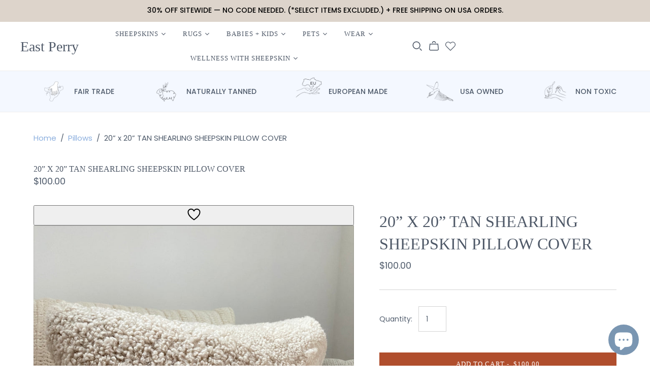

--- FILE ---
content_type: text/html; charset=utf-8
request_url: https://www.eastperry.com/collections/pillows/products/18-x-18-tan-shearling-sheepskin-pillow
body_size: 94086
content:
<!--Live -->
<!doctype html>
<html class="no-js no-touch" lang="en">
  <head><style id="w3_bg_load">div:not(.w3_bg), section:not(.w3_bg), iframelazy:not(.w3_bg){background-image:none !important;}</style>
<script>
var w3_lazy_load_by_px = 200,
blank_image_webp_url = "https://d2pk8plgu825qi.cloudfront.net/wp-content/uploads/blank.pngw3.webp",
google_fonts_delay_load = 1e4,
w3_mousemoveloadimg = !1,
w3_page_is_scrolled = !1,
w3_lazy_load_js = 1,
w3_excluded_js = 0;
class w3_loadscripts {
constructor(e) {
	this.triggerEvents = e, this.eventOptions = {
		passive: !0
	}, this.userEventListener = this.triggerListener.bind(this), this.lazy_trigger, this.style_load_fired, this.lazy_scripts_load_fired = 0, this.scripts_load_fired = 0, this.scripts_load_fire = 0, this.excluded_js = w3_excluded_js, this.w3_lazy_load_js = w3_lazy_load_js, this.w3_fonts = "undefined" != typeof w3_googlefont ? w3_googlefont : [], this.w3_styles = [], this.w3_scripts = {
		normal: [],
		async: [],
		defer: [],
		lazy: []
	}, this.allJQueries = []
}
user_events_add(e) {
	this.triggerEvents.forEach(t => window.addEventListener(t, e.userEventListener, e.eventOptions))
}
user_events_remove(e) {
	this.triggerEvents.forEach(t => window.removeEventListener(t, e.userEventListener, e.eventOptions))
}
triggerListener_on_load() {
	"loading" === document.readyState ? document.addEventListener("DOMContentLoaded", this.load_resources.bind(this)) : this.load_resources()
}
triggerListener() {
	this.user_events_remove(this), this.lazy_scripts_load_fired = 1, this.add_html_class("w3_user"), "loading" === document.readyState ? (document.addEventListener("DOMContentLoaded", this.load_style_resources.bind(this)), this.scripts_load_fire || document.addEventListener("DOMContentLoaded", this.load_resources.bind(this))) : (this.load_style_resources(), this.scripts_load_fire || this.load_resources())
}
async load_style_resources() {
	this.style_load_fired || (this.style_load_fired = !0, this.register_styles(), document.getElementsByTagName("html")[0].setAttribute("data-css", this.w3_styles.length), document.getElementsByTagName("html")[0].setAttribute("data-css-loaded", 0), this.preload_scripts(this.w3_styles), this.load_styles_preloaded())
}
async load_styles_preloaded() {
	setTimeout(function(e) {
		document.getElementsByTagName("html")[0].classList.contains("css-preloaded") ? e.load_styles(e.w3_styles) : e.load_styles_preloaded()
	}, 200, this)
}
async load_resources() {
	this.scripts_load_fired || (this.scripts_load_fired = !0, this.hold_event_listeners(), this.exe_document_write(), this.register_scripts(), this.add_html_class("w3_start"), "function" == typeof w3_events_on_start_js && w3_events_on_start_js(), this.preload_scripts(this.w3_scripts.normal), this.preload_scripts(this.w3_scripts.defer), this.preload_scripts(this.w3_scripts.async), this.wnwAnalytics(), this.wnwBoomerang(), await this.load_scripts(this.w3_scripts.normal), await this.load_scripts(this.w3_scripts.defer), await this.load_scripts(this.w3_scripts.async), await this.execute_domcontentloaded(), await this.execute_window_load(), window.dispatchEvent(new Event("w3-scripts-loaded")), this.add_html_class("w3_js"), "function" == typeof w3_events_on_end_js && w3_events_on_end_js(), this.lazy_trigger = setInterval(this.w3_trigger_lazy_script, 500, this))
}
async w3_trigger_lazy_script(e) {
	e.lazy_scripts_load_fired && (await e.load_scripts(e.w3_scripts.lazy), e.add_html_class("jsload"), clearInterval(e.lazy_trigger))
}
add_html_class(e) {
	document.getElementsByTagName("html")[0].classList.add(e)
}
register_scripts() {
	document.querySelectorAll("script[type=lazyload_int]").forEach(e => {
		e.hasAttribute("data-src") ? e.hasAttribute("async") && !1 !== e.async ? this.w3_scripts.async.push(e) : e.hasAttribute("defer") && !1 !== e.defer || "module" === e.getAttribute("data-w3-type") ? this.w3_scripts.defer.push(e) : this.w3_scripts.normal.push(e) : this.w3_scripts.normal.push(e)
	}), document.querySelectorAll("script[type=lazyload_ext]").forEach(e => {
		this.w3_scripts.lazy.push(e)
	})
}
register_styles() {
	document.querySelectorAll("link[data-href]").forEach(e => {
		this.w3_styles.push(e)
	})
}
async execute_script(e) {
	return await this.repaint_frame(), new Promise(t => {
		let s = document.createElement("script"),
			a;
		[...e.attributes].forEach(e => {
			let t = e.nodeName;
			"type" !== t && "data-src" !== t && ("data-w3-type" === t && (t = "type", a = e.nodeValue), s.setAttribute(t, e.nodeValue))
		}), e.hasAttribute("data-src") ? (s.setAttribute("src", e.getAttribute("data-src")), s.addEventListener("load", t), s.addEventListener("error", t)) : (s.text = e.text, t()), null !== e.parentNode && e.parentNode.replaceChild(s, e)
	})
}
async execute_styles(e) {
	var t;
	let s;
	return t = e, void((s = document.createElement("link")).href = t.getAttribute("data-href"), s.rel = "stylesheet", document.head.appendChild(s), t.parentNode.removeChild(t))
}
async load_scripts(e) {
	let t = e.shift();
	return t ? (await this.execute_script(t), this.load_scripts(e)) : Promise.resolve()
}
async load_styles(e) {
	let t = e.shift();
	return t ? (this.execute_styles(t), this.load_styles(e)) : "loaded"
}
async load_fonts(e) {
	var t = document.createDocumentFragment();
	e.forEach(e => {
		let s = document.createElement("link");
		s.href = e, s.rel = "stylesheet", t.appendChild(s)
	}), setTimeout(function() {
		document.head.appendChild(t)
	}, google_fonts_delay_load)
}
preload_scripts(e) {
	var t = document.createDocumentFragment(),
		s = 0,
		a = this;
	[...e].forEach(i => {
		let r = i.getAttribute("data-src"),
			n = i.getAttribute("data-href");
		if (r) {
			let d = document.createElement("link");
			d.href = r, d.rel = "preload", d.as = "script", t.appendChild(d)
		} else if (n) {
			let l = document.createElement("link");
			l.href = n, l.rel = "preload", l.as = "style", s++, e.length == s && (l.dataset.last = 1), t.appendChild(l), l.onload = function() {
				fetch(this.href).then(e => e.blob()).then(e => {
					a.update_css_loader()
				}).catch(e => {
					a.update_css_loader()
				})
			}, l.onerror = function() {
				a.update_css_loader()
			}
		}
	}), document.head.appendChild(t)
}
update_css_loader() {
	document.getElementsByTagName("html")[0].setAttribute("data-css-loaded", parseInt(document.getElementsByTagName("html")[0].getAttribute("data-css-loaded")) + 1), document.getElementsByTagName("html")[0].getAttribute("data-css") == document.getElementsByTagName("html")[0].getAttribute("data-css-loaded") && document.getElementsByTagName("html")[0].classList.add("css-preloaded")
}
hold_event_listeners() {
	let e = {};

	function t(t, s) {
		! function(t) {
			function s(s) {
				return e[t].eventsToRewrite.indexOf(s) >= 0 ? "w3-" + s : s
			}
			e[t] || (e[t] = {
				originalFunctions: {
					add: t.addEventListener,
					remove: t.removeEventListener
				},
				eventsToRewrite: []
			}, t.addEventListener = function() {
				arguments[0] = s(arguments[0]), e[t].originalFunctions.add.apply(t, arguments)
			}, t.removeEventListener = function() {
				arguments[0] = s(arguments[0]), e[t].originalFunctions.remove.apply(t, arguments)
			})
		}(t), e[t].eventsToRewrite.push(s)
	}

	function s(e, t) {
		let s = e[t];
		Object.defineProperty(e, t, {
			get: () => s || function() {},
			set(a) {
				e["w3" + t] = s = a
			}
		})
	}
	t(document, "DOMContentLoaded"), t(window, "DOMContentLoaded"), t(window, "load"), t(window, "pageshow"), t(document, "readystatechange"), s(document, "onreadystatechange"), s(window, "onload"), s(window, "onpageshow")
}
hold_jquery(e) {
	let t = window.jQuery;
	Object.defineProperty(window, "jQuery", {
		get: () => t,
		set(s) {
			if (s && s.fn && !e.allJQueries.includes(s)) {
				s.fn.ready = s.fn.init.prototype.ready = function(t) {
					if (void 0 !== t) return e.scripts_load_fired ? e.domReadyFired ? t.bind(document)(s) : document.addEventListener("w3-DOMContentLoaded", () => t.bind(document)(s)) : t.bind(document)(s), s(document)
				};
				let a = s.fn.on;
				s.fn.on = s.fn.init.prototype.on = function() {
					if ("ready" == arguments[0]) {
						if (this[0] !== document) return a.apply(this, arguments), this;
						arguments[1].bind(document)(s)
					}
					if (this[0] === window) {
						function e(e) {
							return e.split(" ").map(e => "load" === e || 0 === e.indexOf("load.") ? "w3-jquery-load" : e).join(" ")
						}
						"string" == typeof arguments[0] || arguments[0] instanceof String ? arguments[0] = e(arguments[0]) : "object" == typeof arguments[0] && Object.keys(arguments[0]).forEach(t => {
							Object.assign(arguments[0], {
								[e(t)]: arguments[0][t]
							})[t]
						})
					}
					return a.apply(this, arguments), this
				}, e.allJQueries.push(s)
			}
			t = s
		}
	})
}
async execute_domcontentloaded() {
	this.domReadyFired = !0, await this.repaint_frame(), document.dispatchEvent(new Event("w3-DOMContentLoaded")), await this.repaint_frame(), window.dispatchEvent(new Event("w3-DOMContentLoaded")), await this.repaint_frame(), document.dispatchEvent(new Event("w3-readystatechange")), await this.repaint_frame(), document.w3onreadystatechange && document.w3onreadystatechange()
}
async execute_window_load() {
	await this.repaint_frame(), setTimeout(function() {
		window.dispatchEvent(new Event("w3-load"))
	}, 100), await this.repaint_frame(), window.w3onload && window.w3onload(), await this.repaint_frame(), this.allJQueries.forEach(e => e(window).trigger("w3-jquery-load")), window.dispatchEvent(new Event("w3-pageshow")), await this.repaint_frame(), window.w3onpageshow && window.w3onpageshow()
}
exe_document_write() {
	let e = new Map;
	document.write = document.writeln = function(t) {
		let s = document.currentScript,
			a = document.createRange(),
			i = s.parentElement,
			r = e.get(s);
		void 0 === r && (r = s.nextSibling, e.set(s, r));
		let n = document.createDocumentFragment();
		a.setStart(n, 0), n.appendChild(a.createContextualFragment(t)), i.insertBefore(n, r)
	}
}
async repaint_frame() {
	return new Promise(e => requestAnimationFrame(e))
}
static execute() {
	let e = new w3_loadscripts(["keydown", "mousemove", "touchmove", "touchstart", "touchend", "wheel"]);
	e.load_fonts(e.w3_fonts), e.user_events_add(e), e.excluded_js || e.hold_jquery(e), e.w3_lazy_load_js || (e.scripts_load_fire = 1, e.triggerListener_on_load());
	let t = setInterval(function e(s) {
		null != document.body && (document.body.getBoundingClientRect().top < -30 && s.triggerListener(), clearInterval(t))
	}, 500, e)
}
static run() {
	let e = new w3_loadscripts(["keydown", "mousemove", "touchmove", "touchstart", "touchend", "wheel"]);
	e.load_fonts(e.w3_fonts), e.user_events_add(e), e.excluded_js || e.hold_jquery(e), e.w3_lazy_load_js || (e.scripts_load_fire = 1, e.triggerListener_on_load());
	e.triggerListener();
}
wnwAnalytics() {
	document.querySelectorAll(".analytics").forEach(function(e) {
		trekkie.integrations = !1;
		var t = document.createElement("script");
		t.innerHTML = e.innerHTML, e.parentNode.insertBefore(t, e.nextSibling), e.parentNode.removeChild(e)
	})
}
wnwBoomerang() {
	document.querySelectorAll(".boomerang").forEach(function(e) {
		window.BOOMR.version = !1;
		var t = document.createElement("script");
		t.innerHTML = e.innerHTML, e.parentNode.insertBefore(t, e.nextSibling), e.parentNode.removeChild(e)
	})
	setTimeout(function() {
		document.querySelectorAll(".critical2").forEach(function(a) {
			a.remove();
		});
	}, 8000);
}
}
setTimeout(function() {
w3_loadscripts.execute();
},1000);
</script><link rel="stylesheet" data-href="//www.eastperry.com/cdn/shop/t/41/assets/theme.css?v=5860602315432241961762332109">
    <link rel="stylesheet" data-href="//www.eastperry.com/cdn/shop/t/41/assets/custom-theme.css?v=56719760062509355591755205778">
    <link rel="stylesheet" data-href="//www.eastperry.com/cdn/shop/t/41/assets/megamenu.css?v=142254251112260452041758307041">

    <meta name="google-site-verification" content="m428Ri5EBGeK-CcmjM_eX6NgyyhYcnXoP37XHC1HKvY">

    <meta name="google-site-verification" content="s0wpm-7T0ERnRwkmYKAbVYTzxre-9eHfohJfFKeRxSI">
    <meta name="facebook-domain-verification" content="rr034zmi369bk1znspb1w2mfh9jxwf">
    <meta charset="utf-8">
    <meta http-equiv="X-UA-Compatible" content="IE=edge,chrome=1">
    <meta name="viewport" content="width=device-width,initial-scale=1">
    <meta name="google-site-verification" content="DiwsoTk3PGkpmn8SJjs5bAn7QLjybcyQ-BZ4N7-9Muw">
    <!-- Preconnect Domains -->
    <link rel="preconnect" href="https://cdn.shopify.com" crossorigin>
    <link rel="preconnect" href="https://fonts.shopify.com" crossorigin>
    <link rel="preconnect" href="https://monorail-edge.shopifysvc.com"><script src="https://cdnjs.cloudflare.com/ajax/libs/jquery/3.7.1/jquery.min.js" integrity="sha512-v2CJ7UaYy4JwqLDIrZUI/4hqeoQieOmAZNXBeQyjo21dadnwR+8ZaIJVT8EE2iyI61OV8e6M8PP2/4hpQINQ/g==" crossorigin="anonymous" referrerpolicy="no-referrer"></script>
    <title>20” x 20” TAN SHEARLING SHEEPSKIN PILLOW COVER&ndash; East Perry
</title><meta
        name="description"
        content="20” x 20”  One-sided soft tan shearling sheepskin fur. Beige microsuede backing with zipper. please note this pillow is dyed with a natural non-toxic dye.  *cover only - can be stuffed with an insert or with loose pillow stuffing as the leather side is very thick and you won&#39;t notice lumps from the loose stuffing."
      >
  <link rel="shortcut icon" href="//www.eastperry.com/cdn/shop/files/WhatsApp_Image_2023-06-26_at_22.40.11_32x32.jpg?v=1687790778" type="image/png">
<link rel="canonical" href="https://www.eastperry.com/products/18-x-18-tan-shearling-sheepskin-pillow"><script>window.performance && window.performance.mark && window.performance.mark('shopify.content_for_header.start');</script><meta name="google-site-verification" content="oXCdtT5FJOgoOKzex5IURZxMiY82jopD242y1UuHqr4">
<meta name="facebook-domain-verification" content="7qktck63m60wd9renzxrme8tmnr4ve">
<meta id="shopify-digital-wallet" name="shopify-digital-wallet" content="/16776789/digital_wallets/dialog">
<meta name="shopify-checkout-api-token" content="47ecf4bf686c63904e50e9c90c791d9a">
<meta id="in-context-paypal-metadata" data-shop-id="16776789" data-venmo-supported="false" data-environment="production" data-locale="en_US" data-paypal-v4="true" data-currency="USD">
<link rel="alternate" type="application/json+oembed" href="https://www.eastperry.com/products/18-x-18-tan-shearling-sheepskin-pillow.oembed">
<script type="lazyload_int" data-src="/checkouts/internal/preloads.js?locale=en-US"></script>
<link rel="preconnect" href="https://shop.app" crossorigin="anonymous">
<script type="lazyload_int" data-src="https://shop.app/checkouts/internal/preloads.js?locale=en-US&shop_id=16776789" crossorigin="anonymous"></script>
<script id="apple-pay-shop-capabilities" type="application/json">{"shopId":16776789,"countryCode":"US","currencyCode":"USD","merchantCapabilities":["supports3DS"],"merchantId":"gid:\/\/shopify\/Shop\/16776789","merchantName":"East Perry","requiredBillingContactFields":["postalAddress","email"],"requiredShippingContactFields":["postalAddress","email"],"shippingType":"shipping","supportedNetworks":["visa","masterCard","amex","discover","elo","jcb"],"total":{"type":"pending","label":"East Perry","amount":"1.00"},"shopifyPaymentsEnabled":true,"supportsSubscriptions":true}</script>
<script id="shopify-features" type="application/json">{"accessToken":"47ecf4bf686c63904e50e9c90c791d9a","betas":["rich-media-storefront-analytics"],"domain":"www.eastperry.com","predictiveSearch":true,"shopId":16776789,"locale":"en"}</script>
<script>var Shopify = Shopify || {};
Shopify.shop = "east-perry.myshopify.com";
Shopify.locale = "en";
Shopify.currency = {"active":"USD","rate":"1.0"};
Shopify.country = "US";
Shopify.theme = {"name":"DEV of [NVD NEW] eastperry-V1 - 29-05-...","id":178977898796,"schema_name":"Atlantic","schema_version":"14.7.5","theme_store_id":null,"role":"main"};
Shopify.theme.handle = "null";
Shopify.theme.style = {"id":null,"handle":null};
Shopify.cdnHost = "www.eastperry.com/cdn";
Shopify.routes = Shopify.routes || {};
Shopify.routes.root = "/";</script>
<script type="module">!function(o){(o.Shopify=o.Shopify||{}).modules=!0}(window);</script>
<script>!function(o){function n(){var o=[];function n(){o.push(Array.prototype.slice.apply(arguments))}return n.q=o,n}var t=o.Shopify=o.Shopify||{};t.loadFeatures=n(),t.autoloadFeatures=n()}(window);</script>
<script>
  window.ShopifyPay = window.ShopifyPay || {};
  window.ShopifyPay.apiHost = "shop.app\/pay";
  window.ShopifyPay.redirectState = null;
</script>
<script id="shop-js-analytics" type="application/json">{"pageType":"product"}</script>
<script type="lazyload_int" async type="module" data-src="//www.eastperry.com/cdn/shopifycloud/shop-js/modules/v2/client.init-shop-cart-sync_D0dqhulL.en.esm.js"></script>
<script type="lazyload_int" async type="module" data-src="//www.eastperry.com/cdn/shopifycloud/shop-js/modules/v2/chunk.common_CpVO7qML.esm.js"></script>
<script type="module">
  await import("//www.eastperry.com/cdn/shopifycloud/shop-js/modules/v2/client.init-shop-cart-sync_D0dqhulL.en.esm.js");
await import("//www.eastperry.com/cdn/shopifycloud/shop-js/modules/v2/chunk.common_CpVO7qML.esm.js");

  window.Shopify.SignInWithShop?.initShopCartSync?.({"fedCMEnabled":true,"windoidEnabled":true});

</script>
<script type="lazyload_int" async type="module" data-src="//www.eastperry.com/cdn/shopifycloud/shop-js/modules/v2/client.payment-terms_BmrqWn8r.en.esm.js"></script>
<script type="lazyload_int" async type="module" data-src="//www.eastperry.com/cdn/shopifycloud/shop-js/modules/v2/chunk.common_CpVO7qML.esm.js"></script>
<script type="lazyload_int" async type="module" data-src="//www.eastperry.com/cdn/shopifycloud/shop-js/modules/v2/chunk.modal_DKF6x0Jh.esm.js"></script>
<script type="module">
  await import("//www.eastperry.com/cdn/shopifycloud/shop-js/modules/v2/client.payment-terms_BmrqWn8r.en.esm.js");
await import("//www.eastperry.com/cdn/shopifycloud/shop-js/modules/v2/chunk.common_CpVO7qML.esm.js");
await import("//www.eastperry.com/cdn/shopifycloud/shop-js/modules/v2/chunk.modal_DKF6x0Jh.esm.js");

  
</script>
<script>
  window.Shopify = window.Shopify || {};
  if (!window.Shopify.featureAssets) window.Shopify.featureAssets = {};
  window.Shopify.featureAssets['shop-js'] = {"shop-cart-sync":["modules/v2/client.shop-cart-sync_D9bwt38V.en.esm.js","modules/v2/chunk.common_CpVO7qML.esm.js"],"init-fed-cm":["modules/v2/client.init-fed-cm_BJ8NPuHe.en.esm.js","modules/v2/chunk.common_CpVO7qML.esm.js"],"init-shop-email-lookup-coordinator":["modules/v2/client.init-shop-email-lookup-coordinator_pVrP2-kG.en.esm.js","modules/v2/chunk.common_CpVO7qML.esm.js"],"shop-cash-offers":["modules/v2/client.shop-cash-offers_CNh7FWN-.en.esm.js","modules/v2/chunk.common_CpVO7qML.esm.js","modules/v2/chunk.modal_DKF6x0Jh.esm.js"],"init-shop-cart-sync":["modules/v2/client.init-shop-cart-sync_D0dqhulL.en.esm.js","modules/v2/chunk.common_CpVO7qML.esm.js"],"init-windoid":["modules/v2/client.init-windoid_DaoAelzT.en.esm.js","modules/v2/chunk.common_CpVO7qML.esm.js"],"shop-toast-manager":["modules/v2/client.shop-toast-manager_1DND8Tac.en.esm.js","modules/v2/chunk.common_CpVO7qML.esm.js"],"pay-button":["modules/v2/client.pay-button_CFeQi1r6.en.esm.js","modules/v2/chunk.common_CpVO7qML.esm.js"],"shop-button":["modules/v2/client.shop-button_Ca94MDdQ.en.esm.js","modules/v2/chunk.common_CpVO7qML.esm.js"],"shop-login-button":["modules/v2/client.shop-login-button_DPYNfp1Z.en.esm.js","modules/v2/chunk.common_CpVO7qML.esm.js","modules/v2/chunk.modal_DKF6x0Jh.esm.js"],"avatar":["modules/v2/client.avatar_BTnouDA3.en.esm.js"],"shop-follow-button":["modules/v2/client.shop-follow-button_BMKh4nJE.en.esm.js","modules/v2/chunk.common_CpVO7qML.esm.js","modules/v2/chunk.modal_DKF6x0Jh.esm.js"],"init-customer-accounts-sign-up":["modules/v2/client.init-customer-accounts-sign-up_CJXi5kRN.en.esm.js","modules/v2/client.shop-login-button_DPYNfp1Z.en.esm.js","modules/v2/chunk.common_CpVO7qML.esm.js","modules/v2/chunk.modal_DKF6x0Jh.esm.js"],"init-shop-for-new-customer-accounts":["modules/v2/client.init-shop-for-new-customer-accounts_BoBxkgWu.en.esm.js","modules/v2/client.shop-login-button_DPYNfp1Z.en.esm.js","modules/v2/chunk.common_CpVO7qML.esm.js","modules/v2/chunk.modal_DKF6x0Jh.esm.js"],"init-customer-accounts":["modules/v2/client.init-customer-accounts_DCuDTzpR.en.esm.js","modules/v2/client.shop-login-button_DPYNfp1Z.en.esm.js","modules/v2/chunk.common_CpVO7qML.esm.js","modules/v2/chunk.modal_DKF6x0Jh.esm.js"],"checkout-modal":["modules/v2/client.checkout-modal_U_3e4VxF.en.esm.js","modules/v2/chunk.common_CpVO7qML.esm.js","modules/v2/chunk.modal_DKF6x0Jh.esm.js"],"lead-capture":["modules/v2/client.lead-capture_DEgn0Z8u.en.esm.js","modules/v2/chunk.common_CpVO7qML.esm.js","modules/v2/chunk.modal_DKF6x0Jh.esm.js"],"shop-login":["modules/v2/client.shop-login_CoM5QKZ_.en.esm.js","modules/v2/chunk.common_CpVO7qML.esm.js","modules/v2/chunk.modal_DKF6x0Jh.esm.js"],"payment-terms":["modules/v2/client.payment-terms_BmrqWn8r.en.esm.js","modules/v2/chunk.common_CpVO7qML.esm.js","modules/v2/chunk.modal_DKF6x0Jh.esm.js"]};
</script>
<script>(function() {
  var isLoaded = false;
  function asyncLoad() {
    if (isLoaded) return;
    isLoaded = true;
    var urls = ["https:\/\/app.kiwisizing.com\/web\/js\/dist\/kiwiSizing\/plugin\/SizingPlugin.prod.js?v=328\u0026shop=east-perry.myshopify.com","https:\/\/cdn-widgetsrepository.yotpo.com\/v1\/loader\/LiwalADcYuPqq85Ojg4hkMTSI5qpiC4Mi94HSkxo?shop=east-perry.myshopify.com","\/\/www.powr.io\/powr.js?powr-token=east-perry.myshopify.com\u0026external-type=shopify\u0026shop=east-perry.myshopify.com","\/\/cdn.app.metorik.com\/js\/shopify\/mtk.js?shop=east-perry.myshopify.com","https:\/\/widgets.automizely.com\/aftership\/gmv.js?organization_id=ad86c83b048940b1a1ac715701d7317f\u0026shop=east-perry.myshopify.com","https:\/\/widgets.automizely.com\/aftership\/mobile-booster.js?organization_id=ad86c83b048940b1a1ac715701d7317f\u0026shop=east-perry.myshopify.com","https:\/\/widgets.automizely.com\/returns\/main.js?shop=east-perry.myshopify.com","https:\/\/cdn.rebuyengine.com\/onsite\/js\/rebuy.js?shop=east-perry.myshopify.com"];
    for (var i = 0; i < urls.length; i++) {
      var s = document.createElement('script');
      s.type = 'text/javascript';
      s.async = true;
      s.src = urls[i];
      var x = document.getElementsByTagName('script')[0];
      x.parentNode.insertBefore(s, x);
    }
  };
  if(window.attachEvent) {
    window.attachEvent('onload', asyncLoad);
  } else {
    window.addEventListener('load', asyncLoad, false);
  }
})();</script>
<script id="__st">var __st={"a":16776789,"offset":-18000,"reqid":"24a35009-8476-40e8-b072-9c1ef6dc16a6-1764393517","pageurl":"www.eastperry.com\/collections\/pillows\/products\/18-x-18-tan-shearling-sheepskin-pillow","u":"28dcad03c069","p":"product","rtyp":"product","rid":8212311671084};</script>
<script>window.ShopifyPaypalV4VisibilityTracking = true;</script>
<script id="captcha-bootstrap">!function(){'use strict';const t='contact',e='account',n='new_comment',o=[[t,t],['blogs',n],['comments',n],[t,'customer']],c=[[e,'customer_login'],[e,'guest_login'],[e,'recover_customer_password'],[e,'create_customer']],r=t=>t.map((([t,e])=>`form[action*='/${t}']:not([data-nocaptcha='true']) input[name='form_type'][value='${e}']`)).join(','),a=t=>()=>t?[...document.querySelectorAll(t)].map((t=>t.form)):[];function s(){const t=[...o],e=r(t);return a(e)}const i='password',u='form_key',d=['recaptcha-v3-token','g-recaptcha-response','h-captcha-response',i],f=()=>{try{return window.sessionStorage}catch{return}},m='__shopify_v',_=t=>t.elements[u];function p(t,e,n=!1){try{const o=window.sessionStorage,c=JSON.parse(o.getItem(e)),{data:r}=function(t){const{data:e,action:n}=t;return t[m]||n?{data:e,action:n}:{data:t,action:n}}(c);for(const[e,n]of Object.entries(r))t.elements[e]&&(t.elements[e].value=n);n&&o.removeItem(e)}catch(o){console.error('form repopulation failed',{error:o})}}const l='form_type',E='cptcha';function T(t){t.dataset[E]=!0}const w=window,h=w.document,L='Shopify',v='ce_forms',y='captcha';let A=!1;((t,e)=>{const n=(g='f06e6c50-85a8-45c8-87d0-21a2b65856fe',I='https://cdn.shopify.com/shopifycloud/storefront-forms-hcaptcha/ce_storefront_forms_captcha_hcaptcha.v1.5.2.iife.js',D={infoText:'Protected by hCaptcha',privacyText:'Privacy',termsText:'Terms'},(t,e,n)=>{const o=w[L][v],c=o.bindForm;if(c)return c(t,g,e,D).then(n);var r;o.q.push([[t,g,e,D],n]),r=I,A||(h.body.append(Object.assign(h.createElement('script'),{id:'captcha-provider',async:!0,src:r})),A=!0)});var g,I,D;w[L]=w[L]||{},w[L][v]=w[L][v]||{},w[L][v].q=[],w[L][y]=w[L][y]||{},w[L][y].protect=function(t,e){n(t,void 0,e),T(t)},Object.freeze(w[L][y]),function(t,e,n,w,h,L){const[v,y,A,g]=function(t,e,n){const i=e?o:[],u=t?c:[],d=[...i,...u],f=r(d),m=r(i),_=r(d.filter((([t,e])=>n.includes(e))));return[a(f),a(m),a(_),s()]}(w,h,L),I=t=>{const e=t.target;return e instanceof HTMLFormElement?e:e&&e.form},D=t=>v().includes(t);t.addEventListener('submit',(t=>{const e=I(t);if(!e)return;const n=D(e)&&!e.dataset.hcaptchaBound&&!e.dataset.recaptchaBound,o=_(e),c=g().includes(e)&&(!o||!o.value);(n||c)&&t.preventDefault(),c&&!n&&(function(t){try{if(!f())return;!function(t){const e=f();if(!e)return;const n=_(t);if(!n)return;const o=n.value;o&&e.removeItem(o)}(t);const e=Array.from(Array(32),(()=>Math.random().toString(36)[2])).join('');!function(t,e){_(t)||t.append(Object.assign(document.createElement('input'),{type:'hidden',name:u})),t.elements[u].value=e}(t,e),function(t,e){const n=f();if(!n)return;const o=[...t.querySelectorAll(`input[type='${i}']`)].map((({name:t})=>t)),c=[...d,...o],r={};for(const[a,s]of new FormData(t).entries())c.includes(a)||(r[a]=s);n.setItem(e,JSON.stringify({[m]:1,action:t.action,data:r}))}(t,e)}catch(e){console.error('failed to persist form',e)}}(e),e.submit())}));const S=(t,e)=>{t&&!t.dataset[E]&&(n(t,e.some((e=>e===t))),T(t))};for(const o of['focusin','change'])t.addEventListener(o,(t=>{const e=I(t);D(e)&&S(e,y())}));const B=e.get('form_key'),M=e.get(l),P=B&&M;t.addEventListener('w3-DOMContentLoaded',(()=>{const t=y();if(P)for(const e of t)e.elements[l].value===M&&p(e,B);[...new Set([...A(),...v().filter((t=>'true'===t.dataset.shopifyCaptcha))])].forEach((e=>S(e,t)))}))}(h,new URLSearchParams(w.location.search),n,t,e,['guest_login'])})(!0,!0)}();</script>
<script integrity="sha256-52AcMU7V7pcBOXWImdc/TAGTFKeNjmkeM1Pvks/DTgc=" data-source-attribution="shopify.loadfeatures" type="lazyload_int" data-src="//www.eastperry.com/cdn/shopifycloud/storefront/assets/storefront/load_feature-81c60534.js" crossorigin="anonymous"></script>
<script crossorigin="anonymous" type="lazyload_int" data-src="//www.eastperry.com/cdn/shopifycloud/storefront/assets/shopify_pay/storefront-65b4c6d7.js?v=20250812"></script>
<script data-source-attribution="shopify.dynamic_checkout.dynamic.init">var Shopify=Shopify||{};Shopify.PaymentButton=Shopify.PaymentButton||{isStorefrontPortableWallets:!0,init:function(){window.Shopify.PaymentButton.init=function(){};var t=document.createElement("script");t.src="https://www.eastperry.com/cdn/shopifycloud/portable-wallets/latest/portable-wallets.en.js",t.type="module",document.head.appendChild(t)}};
</script>
<script data-source-attribution="shopify.dynamic_checkout.buyer_consent">
  function portableWalletsHideBuyerConsent(e){var t=document.getElementById("shopify-buyer-consent"),n=document.getElementById("shopify-subscription-policy-button");t&&n&&(t.classList.add("hidden"),t.setAttribute("aria-hidden","true"),n.removeEventListener("click",e))}function portableWalletsShowBuyerConsent(e){var t=document.getElementById("shopify-buyer-consent"),n=document.getElementById("shopify-subscription-policy-button");t&&n&&(t.classList.remove("hidden"),t.removeAttribute("aria-hidden"),n.addEventListener("click",e))}window.Shopify?.PaymentButton&&(window.Shopify.PaymentButton.hideBuyerConsent=portableWalletsHideBuyerConsent,window.Shopify.PaymentButton.showBuyerConsent=portableWalletsShowBuyerConsent);
</script>
<script>
  function portableWalletsCleanup(e){e&&e.src&&console.error("Failed to load portable wallets script "+e.src);var t=document.querySelectorAll("shopify-accelerated-checkout .shopify-payment-button__skeleton, shopify-accelerated-checkout-cart .wallet-cart-button__skeleton"),e=document.getElementById("shopify-buyer-consent");for(let e=0;e<t.length;e++)t[e].remove();e&&e.remove()}function portableWalletsNotLoadedAsModule(e){e instanceof ErrorEvent&&"string"==typeof e.message&&e.message.includes("import.meta")&&"string"==typeof e.filename&&e.filename.includes("portable-wallets")&&(window.removeEventListener("error",portableWalletsNotLoadedAsModule),window.Shopify.PaymentButton.failedToLoad=e,"loading"===document.readyState?document.addEventListener("w3-DOMContentLoaded",window.Shopify.PaymentButton.init):window.Shopify.PaymentButton.init())}window.addEventListener("error",portableWalletsNotLoadedAsModule);
</script>

<script type="module" data-src="https://www.eastperry.com/cdn/shopifycloud/portable-wallets/latest/portable-wallets.en.js" onError="portableWalletsCleanup(this)" crossorigin="anonymous"></script>
<script nomodule>
  document.addEventListener("w3-DOMContentLoaded", portableWalletsCleanup);
</script>

<link id="shopify-accelerated-checkout-styles" rel="stylesheet" media="screen" href="https://www.eastperry.com/cdn/shopifycloud/portable-wallets/latest/accelerated-checkout-backwards-compat.css" crossorigin="anonymous">
<style id="shopify-accelerated-checkout-cart">
        #shopify-buyer-consent {
  margin-top: 1em;
  display: inline-block;
  width: 100%;
}

#shopify-buyer-consent.hidden {
  display: none;
}

#shopify-subscription-policy-button {
  background: none;
  border: none;
  padding: 0;
  text-decoration: underline;
  font-size: inherit;
  cursor: pointer;
}

#shopify-subscription-policy-button::before {
  box-shadow: none;
}

      </style>

<script>window.performance && window.performance.mark && window.performance.mark('shopify.content_for_header.end');</script>
      <script>
        var trekkie = [];
        trekkie.integrations = !0;
        (window.BOOMR = {}), (window.BOOMR.version = true);
      </script>















<meta property="og:site_name" content="East Perry">
<meta property="og:url" content="https://www.eastperry.com/products/18-x-18-tan-shearling-sheepskin-pillow">
<meta property="og:title" content="20” x 20” TAN SHEARLING SHEEPSKIN PILLOW COVER">
<meta property="og:type" content="website">
<meta property="og:description" content="20” x 20”  One-sided soft tan shearling sheepskin fur. Beige microsuede backing with zipper. please note this pillow is dyed with a natural non-toxic dye.  *cover only - can be stuffed with an insert or with loose pillow stuffing as the leather side is very thick and you won&#39;t notice lumps from the loose stuffing.">




    
    
    

    
    
    <meta
      property="og:image"
      content="https://www.eastperry.com/cdn/shop/files/18-x-18-tan-shearling-sheepskin-pillow-01_1200x1600.webp?v=1762281071"
    />
    <meta
      property="og:image:secure_url"
      content="https://www.eastperry.com/cdn/shop/files/18-x-18-tan-shearling-sheepskin-pillow-01_1200x1600.webp?v=1762281071"
    />
    <meta property="og:image:width" content="1200" />
    <meta property="og:image:height" content="1600" />
    
    
    <meta property="og:image:alt" content="Tan shearling sheepskin pillow" />
  
















<meta name="twitter:title" content="20” x 20” TAN SHEARLING SHEEPSKIN PILLOW COVER">
<meta name="twitter:description" content="20” x 20”  One-sided soft tan shearling sheepskin fur. Beige microsuede backing with zipper. please note this pillow is dyed with a natural non-toxic dye.  *cover only - can be stuffed with an insert or with loose pillow stuffing as the leather side is very thick and you won&#39;t notice lumps from the loose stuffing.">


    
    
    
      
      
      <meta name="twitter:card" content="summary">
    
    
    <meta
      property="twitter:image"
      content="https://www.eastperry.com/cdn/shop/files/18-x-18-tan-shearling-sheepskin-pillow-01_1200x1200_crop_center.webp?v=1762281071"
    />
    <meta property="twitter:image:width" content="1200" />
    <meta property="twitter:image:height" content="1200" />
    
    
    <meta property="twitter:image:alt" content="Tan shearling sheepskin pillow" />
  
<script>
      document.documentElement.className = document.documentElement.className.replace(/\bno-js\b/, 'js');
      if (window.Shopify && window.Shopify.designMode) document.documentElement.className += ' in-theme-editor';
      if ('ontouchstart' in window || (window.DocumentTouch && document instanceof DocumentTouch))
        document.documentElement.className = document.documentElement.className.replace(/\bno-touch\b/, 'has-touch');
    </script><style>.pswp {display: none;position: absolute;width: 100%;height: 100%;left: 0;top: 0;overflow: hidden;touch-action: none;z-index: 1500;-webkit-text-size-adjust: 100%;-webkit-backface-visibility: hidden;outline: none }.pswp * {box-sizing: border-box }.pswp__bg {position: absolute;left: 0;top: 0;width: 100%;height: 100%;background: #000;opacity: 0;transform: translateZ(0);-webkit-backface-visibility: hidden;will-change: opacity }.pswp__scroll-wrap {position: absolute;left: 0;top: 0;width: 100%;height: 100%;overflow: hidden }.pswp__container {touch-action: none;position: absolute;left: 0;right: 0;top: 0;bottom: 0 }.pswp__container {-webkit-user-select: none;-ms-user-select: none;user-select: none;-webkit-tap-highlight-color: transparent;-webkit-touch-callout: none }.pswp__bg {will-change: opacity;transition: opacity 333ms cubic-bezier(.4, 0, .22, 1) }.pswp__container {-webkit-backface-visibility: hidden }.pswp__item {position: absolute;left: 0;right: 0;top: 0;bottom: 0;overflow: hidden }@keyframes placeholder-pulse {0% {background-color: #f2f2f2 }to {background-color: #e5e5e5 }}.lsrpc-placeholder-figure:before, .lsrpcp-content-title:before, .lsrpcp-content-price:before, .lsrppc-placeholder-title:before, .lsrppc-placeholder-date:before {background-size: cover;animation-duration: 1s;animation-iteration-count: infinite;animation-name: placeholder-pulse;animation-timing-function: ease-in-out;animation-fill-mode: forwards;animation-direction: alternate }.lsr-footer-viewall, .action-button, .product-form-has-spb .submit, .product-form .product-submit, .action-button.submit {font-family: Georgia Pro, serif;font-style: normal;font-weight: 400;position: relative;display: inline-block;padding: 10px 18px;font-size: 13px;line-height: 1.5;letter-spacing: .08em;color: #fff;text-align: center;text-transform: uppercase;cursor: pointer;background-color: #8cafde;border: 1px solid #8cafde;border-radius: 0;transition: .15s cubic-bezier(.4, 0, .2, 1) background-color, .15s cubic-bezier(.4, 0, .2, 1) border-color }.lsr-footer-viewall:hover, .action-button:hover, .product-form-has-spb .submit:hover, .product-form .product-submit:hover {color: #fff;background-color: #759fd8;border-color: #759fd8 }.product-form-has-spb .submit, .product-form .product-submit, .action-button.submit {padding: 15px 24px }.lsr-footer-viewall, .product-form-has-spb .submit, .action-button.desaturated {color: #8cafde;background-color: #fff }.lsr-footer-viewall:hover, .product-form-has-spb .submit:hover, .action-button.desaturated:hover {color: #8cafde;background-color: #eef3fa }.product-quantity-input {font-family: Poppins, sans-serif;font-style: normal;font-weight: 400;position: relative;display: inline-block;padding: 14px;font-size: 14px;line-height: 1.5;color: #505c6c;text-align: left;cursor: pointer;border: 1px solid #d4d4d4;border-radius: 0;outline: 0;transition: .15s cubic-bezier(.4, 0, .2, 1) border }.product-quantity-input::-webkit-input-placeholder {color: #d4d4d4 }.product-quantity-input:-moz-placeholder {color: #d4d4d4 }.product-quantity-input::-moz-placeholder {color: #d4d4d4 }.product-quantity-input:-ms-input-placeholder {color: #d4d4d4 }.product-quantity-input:focus {border: 1px #505c6c solid }.product-quantity-input:focus, .product-quantity-input:invalid {background-color: transparent }.product-quantity-label {font-family: Poppins, sans-serif;font-style: normal;font-weight: 400;font-weight: FontDrop;display: block;margin-bottom: 15px;font-size: 14px;color: #505c6c }.sidebar-drawer__header-container, .lsrp-header-title, .lsrpp-header-title, .mobile-dropdown .list .list-item a, .main-header nav.full .nav-item>.label {font-family: Georgia Pro, serif;font-style: normal;font-weight: 400;letter-spacing: .08em;text-transform: uppercase }.main-header nav.full .nav-item>.label {position: relative }.main-header nav.full .nav-item>.label:before {position: absolute;top: 50%;right: 0;width: 1px;height: 23px;background-color: #ddd;content: "";transform: translateY(-50%) }.main-header nav.full .nav-item .svg-icon, .ls-form-button-close .svg-icon, .ls-form-button-search .svg-icon, .ls-button-search .svg-icon, .main-header--tools .menu .svg-icon, .main-header--tools .mini-cart-wrap .svg-icon {display: block;width: 100%;height: 100% }.ls-form-button-close .svg-icon, .ls-form-button-search .svg-icon, .ls-button-search .svg-icon, .main-header--tools .menu .svg-icon, .main-header--tools .mini-cart-wrap .svg-icon {width: 20px;height: 20px }.main-header nav.full .nav-item .svg-icon {width: 8px;height: 8px }.hidden {display: none !important;visibility: hidden }.clearfix:before, .clearfix:after {content: "";display: table }.clearfix:after {clear: both }.clearfix {*zoom: 1 }@media print {* {background: transparent !important;color: #000 !important;box-shadow: none !important;text-shadow: none !important;filter: none !important;-ms-filter: none !important }a, a:visited {text-decoration: underline }a[href]:after {content: " (" attr(href) ")" }img {page-break-inside: avoid }img {max-width: 100% !important }@page {margin: .5cm }p, h2 {orphans: 3;widows: 3 }h2 {page-break-after: avoid }}aside, figure, footer, header, nav, section {display: block }html {font-size: 100%;-webkit-text-size-adjust: 100%;text-size-adjust: 100% }html, button, input {font-family: sans-serif;color: #222 }body {margin: 0;font-size: 1em;line-height: 1.4 }a {text-decoration: none }body:not(.user-is-tabbing) a:focus {outline: none }a:hover, a:active {outline: 0 }strong {font-weight: 700 }h1, h2, h4 {padding: 0;margin: 0 }ul {display: block;padding: 0;margin: 0;list-style: none }nav ul {padding: 0;margin: 0;list-style: none;list-style-image: none }img {vertical-align: middle;border: 0;-ms-interpolation-mode: bicubic }svg:not(:root) {overflow: hidden }figure {margin: 0 }form {margin: 0 }label {cursor: pointer }button, input {margin: 0;font-size: 100%;vertical-align: baseline }button, input {line-height: normal }button {cursor: pointer;-webkit-appearance: button;-moz-appearance: button;appearance: button }button::-moz-focus-inner, input::-moz-focus-inner {padding: 0;border: 0 }input:invalid {background-color: #f0dddd }input {background: none;border: 0;outline: none }.pswp__button {width: 44px;height: 44px;position: relative;background: none;cursor: pointer;overflow: visible;-webkit-appearance: none;display: block;border: 0;padding: 0;margin: 0;float: right;opacity: .75;transition: opacity .2s;box-shadow: none }.pswp__button:focus, .pswp__button:hover {opacity: 1 }.pswp__button:active {outline: none;opacity: .9 }.pswp__button::-moz-focus-inner {padding: 0;border: 0 }.pswp__button, .pswp__button--arrow--left:before, .pswp__button--arrow--right:before {background-size: 264px 88px;width: 44px;height: 44px }.pswp__button--close {background-position: 0 -44px }.pswp__button--share {background-position: -44px -44px }.pswp__button--fs {display: none }.pswp__button--zoom {display: none;background-position: -88px 0 }.pswp__button--arrow--left, .pswp__button--arrow--right {background: none;top: 50%;margin-top: -50px;width: 70px;height: 100px;position: absolute }.pswp__button--arrow--left {left: 0 }.pswp__button--arrow--right {right: 0 }.pswp__button--arrow--left:before, .pswp__button--arrow--right:before {content: "";top: 35px;background-color: #0000004d;height: 30px;width: 32px;position: absolute }.pswp__button--arrow--left:before {left: 6px;background-position: -138px -44px }.pswp__button--arrow--right:before {right: 6px;background-position: -94px -44px }.pswp__counter, .pswp__share-modal {-webkit-user-select: none;-ms-user-select: none;user-select: none }.pswp__share-modal {display: block;background: rgba(0, 0, 0, .5);width: 100%;height: 100%;top: 0;left: 0;padding: 10px;position: absolute;z-index: 1600;opacity: 0;transition: opacity .25s ease-out;-webkit-backface-visibility: hidden;will-change: opacity }.pswp__share-modal--hidden {display: none }.pswp__share-tooltip {z-index: 1620;position: absolute;background: #FFF;top: 56px;border-radius: 2px;display: block;width: auto;right: 44px;box-shadow: 0 2px 5px #00000040;transform: translateY(6px);transition: transform .25s;-webkit-backface-visibility: hidden;will-change: transform }.pswp__counter {position: absolute;left: 0;top: 0;height: 44px;font-size: 13px;line-height: 44px;color: #fff;opacity: .75;padding: 0 10px }.pswp__caption {position: absolute;left: 0;bottom: 0;width: 100%;min-height: 44px }.pswp__caption__center {text-align: left;max-width: 420px;margin: 0 auto;font-size: 13px;padding: 10px;line-height: 20px;color: #ccc }.pswp__preloader {width: 44px;height: 44px;position: absolute;top: 0;left: 50%;margin-left: -22px;opacity: 0;transition: opacity .25s ease-out;will-change: opacity;direction: ltr }.pswp__preloader__icn {width: 20px;height: 20px;margin: 12px }@media screen and (max-width: 1024px) {.pswp__preloader {position: relative;left: auto;top: auto;margin: 0;float: right }}.pswp__ui {-webkit-font-smoothing: auto;visibility: visible;opacity: 1;z-index: 1550 }.pswp__top-bar {position: absolute;left: 0;top: 0;height: 44px;width: 100% }.pswp__caption, .pswp__top-bar {-webkit-backface-visibility: hidden;will-change: opacity;transition: opacity 333ms cubic-bezier(.4, 0, .22, 1) }.pswp__top-bar, .pswp__caption {background-color: #00000080 }.pswp__ui--hidden .pswp__top-bar, .pswp__ui--hidden .pswp__caption, .pswp__ui--hidden .pswp__button--arrow--left, .pswp__ui--hidden .pswp__button--arrow--right {opacity: .001 }.content-area {display: block;width: 92%;max-width: 1430px;min-width: 690px;padding: 0 15px;margin: 0 auto }@media (max-width: 1199px) {.content-area {width: 95% }}@media (max-width: 719px) {.content-area {width: 100%;min-width: 290px }}.section-title {font-family: Georgia Pro, serif;font-style: normal;font-weight: 400;padding: 45px 0 0;margin: 0 0 45px;font-size: 18px;letter-spacing: .1em;color: #4e5867;text-align: center;text-transform: uppercase }.section-border {border-top: 1px solid #d4d4d4 }.action-button:hover {background-color: #759fd8 }.main-footer {padding: 0 15px;margin-top: 65px }#main-footer {line-height: 22px }#main-footer .footer-menu {padding-top: 50px;padding-bottom: 55px;color: #858d98 }@media screen and (max-width: 910px) {#main-footer .footer-menu {padding-top: 40px }}#main-footer .footer-menu li {font-size: 15px;line-height: 2em }#main-footer .footer-menu a {color: #858d98;transition: color .15s cubic-bezier(.4, 0, .2, 1) }#main-footer .footer-menu a:hover {color: #79818e }a {color: #8cafde }a:hover {color: #759fd8 }* {box-sizing: border-box }input::-ms-clear {display: block }input[type=text], input[type=number] {border-radius: 0;-webkit-appearance: none }input[type=text]::-webkit-input-placeholder, input[type=number]::-webkit-input-placeholder {color: #a8aeb6 }input[type=text]:-moz-placeholder, input[type=number]:-moz-placeholder {color: #a8aeb6 }input[type=text]::-moz-placeholder, input[type=number]::-moz-placeholder {color: #a8aeb6 }input[type=text]:-ms-input-placeholder, input[type=number]:-ms-input-placeholder {color: #a8aeb6 }body, html {position: absolute;top: 0;left: 0;width: 100%;height: auto;min-height: 100%;-webkit-font-smoothing: antialiased }html:before {display: none;content: "S,M,L" }html:after {display: none;content: "S" }@media (min-width: 720px) and (max-width: 960px) {html:after {content: "M" }}@media (min-width: 960px) {html:after {content: "L" }}body {font-family: Georgia Pro, serif;font-style: normal;font-weight: 400;color: #505c6c;background-color: #fff;-webkit-font-smoothing: antialiased }h1, h2, h4 {font-family: "New York", Iowan Old Style, Apple Garamond, Baskerville, Times New Roman, Droid Serif, Times, Source Serif Pro, serif, Apple Color Emoji, Segoe UI Emoji, Segoe UI Symbol;font-style: normal;font-weight: 400 }strong {font-weight: 700 }@keyframes spinner {0% {transform: rotate(0) }to {transform: rotate(359deg) }}.main-header-wrap {position: relative;z-index: 5000 }.main-header-wrap .main-header {position: relative;background: #ffffff }.main-header-wrap .main-header:after {position: fixed;top: 0;bottom: 0;left: 0;z-index: -1;display: none;width: 100%;background-color: #000000b3;content: "" }@media (min-width: 720px) {.main-header-wrap.main-header--minimal {background-color: #fff }}.header-minimal {display: table;width: 100%;min-height: 60px;padding-left: 20px;padding-right: 20px }.header-minimal nav.full, .header-minimal .store-title, .header-minimal .main-header--tools {display: table-cell;padding: 30px 0;vertical-align: middle }.main-header--minimal .header-minimal nav.full, .main-header--minimal .header-minimal .store-title, .main-header--minimal .header-minimal .main-header--tools {padding: 0 }.main-header--minimal .header-minimal .store-title {text-align: left }@media (max-width: 959px) {.main-header--minimal .header-minimal .store-title {text-align: center }}.main-header--minimal .header-minimal .store-title {padding: 20px 0 }.header-minimal nav.full {text-align: center }@media (max-width: 719px) {.header-minimal nav.full {display: none }}@media (max-width: 959px) {.main-header--minimal .header-minimal nav.full {display: none }}.header-minimal nav.full.bordered {border: 0 }.header-minimal nav.full ul {text-align: left;white-space: normal }.header-minimal nav.full .nav-item .label:before {display: none }@media (max-width: 959px) {.main-header--minimal .header-minimal .main-header--tools {width: 100% }.main-header--minimal .header-minimal .main-header--tools .main-header--tools-group {justify-content: space-between }}@media (max-width: 719px) {.main-header .main-header--tools {width: 100%;max-width: 100%;margin-top: 14px }.main-header .main-header--tools .main-header--tools-group {justify-content: space-between }}@media (max-width: 719px) {nav.full {display: none }}.store-title {font-family: "New York", Iowan Old Style, Apple Garamond, Baskerville, Times New Roman, Droid Serif, Times, Source Serif Pro, serif, Apple Color Emoji, Segoe UI Emoji, Segoe UI Symbol;font-style: normal;font-weight: 400;display: block;max-width: 48%;margin: 40px 0;clear: left;font-size: 28px;overflow: hidden }@media (max-width: 719px) {.store-title {max-width: 100%;margin: 50px 0 40px;font-size: 23px;text-align: center }}@media (max-width: 959px) {.main-header--minimal .store-title {position: relative;z-index: 3;display: block;max-width: 100%;width: calc(100% - 140px);margin: 0 auto }}.main-header--minimal:not(.main-header--centered) .store-title {padding-left: 0;margin: 30px 0 }@media screen and (min-width: 960px) {.main-header--minimal:not(.main-header--centered) .store-title {padding-right: 20px;padding-left: 10px;text-align: left }}@media (max-width: 959px) {.main-header--minimal:not(.main-header--centered) .store-title {margin: 0 auto }}.store-title a {display: inline-block;color: #4e5867 }.store-title a:hover {color: #444c59 }@media (max-width: 719px) {.store-title a {display: inline;word-break: break-word }}.main-header--tools {position: relative;order: 2;float: right;max-width: 70% }@media (max-width: 719px) {.main-header--tools {float: none }}.main-header--minimal .main-header--tools {float: none;text-align: right;visibility: visible }@media (max-width: 959px) {.main-header--minimal .main-header--tools {position: absolute;top: calc(50% - 10px);left: 15px;width: 100%;max-width: calc(100% - 30px);margin: 0 }}.main-header--tools-group {position: relative;display: flex;justify-content: space-between;width: 100% }.main-header--minimal .main-header--tools-group {justify-content: flex-end }.main-header--tools-left {display: flex;align-items: center }.tool-container {display: flex }@media (max-width: 959px) {.main-header--minimal .main-header--tools-left {justify-content: space-between;width: 100% }}.main-header--tools .menu, .main-header--tools .mini-cart-wrap {font-family: Poppins, sans-serif;font-style: normal;font-weight: 400;display: flex;align-items: center;margin: 0 6px;font-size: 14px;color: #4e5867 }.main-header--minimal .main-header--tools .menu .svg-icon:only-child {margin: 0 }.main-header--tools .menu:hover, .main-header--tools .mini-cart-wrap:hover {color: #444c59 }.main-header--tools .mini-cart-wrap {margin-right: 0 }.main-header--tools .mini-cart-wrap .svg-icon {width: auto }:root .main-header--tools .mini-cart-wrap {width: 21px }.main-header--tools .menu {display: none;margin-left: 0 }@media (max-width: 719px) {.main-header--tools .menu {display: flex }}@media (max-width: 959px) {.main-header--minimal .main-header--tools .menu {display: flex }}.main-header--tools .mini-cart-wrap {position: relative;cursor: pointer }.main-header--tools .mini-cart-wrap .icon-bag {padding-right: 12px }.main-header--tools .mini-cart-wrap .item-count {position: absolute;top: 50%;left: calc(100% - 18px);display: flex;align-items: center;justify-content: center;height: 17px;min-width: 17px;padding: 3px;font-size: 10px;line-height: 1;color: #fff;background-color: #8cafde;border-radius: 50%;transform: translateY(-50%) }.main-header--tools .mini-cart-wrap .item-count:empty {display: none }.main-header--tools .mini-cart-wrap .item-count:empty+.icon-bag {padding-right: 0 }.main-header nav {border-top: 1px solid #dddddd;opacity: 1;transition: opacity .15s cubic-bezier(.4, 0, .2, 1) }.main-header nav.bordered {border-bottom: 1px solid #dddddd }.main-header nav.full {position: relative;z-index: 1000 }.main-header nav.full.compress .nav-item>.label {padding: 25px 15px }.main-header--minimal .main-header nav.full.compress .nav-item>.label {padding: 15px }.main-header nav.full .nav-item {position: relative;display: inline-block;text-align: left;transition: .15s cubic-bezier(.4, 0, .2, 1) color, .15s cubic-bezier(.4, 0, .2, 1) background-color, .15s cubic-bezier(.4, 0, .2, 1) border }.main-header nav.full .nav-item svg {margin-left: 6px }.main-header nav.full .nav-item>.label {display: flex;align-items: center;justify-content: space-between;padding: 20px 24px;font-size: 13px;color: #4e5867;transition: color .15s cubic-bezier(.4, 0, .2, 1) }.main-header nav.full .nav-item>.label:hover {color: #2f353e }.main-header nav.full .nav-item>.label:before, .main-header nav.full .nav-item>.label:after {transition: .15s cubic-bezier(.4, 0, .2, 1) color, .15s cubic-bezier(.4, 0, .2, 1) background-color, .15s cubic-bezier(.4, 0, .2, 1) border, .15s cubic-bezier(.4, 0, .2, 1) opacity }.main-header nav.full .nav-item>.label:after {position: absolute;top: 0;left: -1px;width: 1px;height: 100%;background-color: #8cafde;content: "";opacity: 0 }.main-header nav.full .nav-item.last a:before {display: none }.main-header nav.full .nav-item.dropdown {position: relative }.main-header nav.full .nav-item.dropdown>.label:after {position: absolute;top: 0;left: -1px;width: 1px;height: 100%;background-color: #8cafde;content: "" }.main-header nav.full .nav-item.dropdown:hover {background-color: #8cafde }.main-header nav.full .nav-item.dropdown:hover>.label {color: #fff }.main-header nav.full .nav-item.dropdown:hover>.label:before {background-color: #8cafde }.main-header nav.full .nav-item.dropdown:hover>.label:after {opacity: 1 }.main-header--minimal .main-header nav.full .nav-item.dropdown:hover>.label:after {display: none }.main-header nav.full .nav-item.dropdown:hover>.dropdown-wrap {pointer-events: all;opacity: 1 }.main-header nav.full .nav-item .dropdown-wrap {position: absolute;top: 100%;left: -1px;z-index: 1000;width: 218px;padding-top: 15px;padding-bottom: 18px;pointer-events: none;background-color: #8cafde;opacity: 0;transition: .15s cubic-bezier(.4, 0, .2, 1) opacity }.main-header--minimal .main-header nav.full .nav-item .dropdown-wrap {left: 0 }.main-header nav.full .nav-item .dropdown-wrap.dropdown-right {right: 0;left: auto }.main-header nav.full .nav-item .dropdown-wrap .dropdown-item {position: relative }.main-header nav.full .nav-item .dropdown-wrap .dropdown-item:hover>a .label {opacity: 1;-ms-filter: "progid:DXImageTransform.Microsoft.Alpha(Opacity=100)";filter: alpha(opacity=100) }.main-header nav.full .nav-item .dropdown-wrap .dropdown-item a {font-family: Georgia Pro, serif;font-style: normal;font-weight: 400;display: block;padding: 4px 42px 7px 25px;font-size: 15px;transition: opacity .15s cubic-bezier(.4, 0, .2, 1) }.main-header nav.full .nav-item .dropdown-wrap .dropdown-item a:hover {opacity: .7;-ms-filter: "progid:DXImageTransform.Microsoft.Alpha(Opacity=70)";filter: alpha(opacity=70) }.main-header nav.full .nav-item .dropdown-wrap .dropdown-item a .label {opacity: 1;-ms-filter: "progid:DXImageTransform.Microsoft.Alpha(Opacity=100)";filter: alpha(opacity=100);color: #fff;background-color: #8cafde }.mobile-dropdown {position: fixed;top: 0;left: 0;z-index: 5000;width: 100vw;height: 100vh;overflow-y: scroll;pointer-events: none;background-color: #8cafde00;content: "";opacity: 0;transform: translate(-100%);transition: .35s cubic-bezier(.4, 0, .2, 1) background-color, 0s .35s cubic-bezier(.4, 0, .2, 1) transform, 0s .35s cubic-bezier(.4, 0, .2, 1) opacity }.mobile-dropdown .mobile-dropdown--wrapper {position: fixed;top: 0;bottom: 0;left: 0;display: flex;flex-direction: column;flex-wrap: nowrap;justify-content: space-between;width: 100%;height: 100%;max-width: 350px;background-color: #8cafde;transform: translate(-100%);transition: .35s cubic-bezier(.4, 0, .2, 1) transform }.mobile-dropdown .mobile-dropdown--content {display: flex;align-items: flex-start;flex-direction: column;flex-wrap: nowrap;width: 100%;height: 100% }.mobile-dropdown .mobile-dropdown--tools {display: flex;align-items: center;justify-content: space-between;width: 100%;height: 60px;padding: 14px 18px;margin: 0 auto }.mobile-dropdown .mobile-dropdown--close {position: relative;cursor: pointer }.mobile-dropdown .mobile-dropdown--close .icon-close {width: 14px;height: 14px;color: #fff }.mobile-dropdown .list.primary {width: 100%;overflow-y: auto;background-color: #8cafde }.mobile-dropdown .list.secondary {display: none;overflow: hidden }.mobile-dropdown .list.secondary, .mobile-dropdown .list.secondary .list-item a {background-color: #78a1d8 }.mobile-dropdown .list .list-item {width: 100% }.mobile-dropdown .list .list-item a {position: relative;display: block;padding: 16px 18px;margin: 0 auto;font-size: 13px;color: #fff }.mobile-dropdown .list .list-item .icon {position: absolute;top: 0;right: 0;width: 50px;height: 100%;text-align: center;transition: .15s cubic-bezier(.4, 0, .2, 1) background-color;-webkit-tap-highlight-color: rgba(255, 255, 255, .2) }.mobile-dropdown .list .list-item .icon svg {max-width: 100%;max-height: 100% }.mobile-dropdown .list .list-item .icon:active {background-color: #ffffff1a }.mobile-dropdown .list .list-item .plus, .mobile-dropdown .list .list-item .minus {position: absolute;top: 50%;left: 50%;display: block;width: 11px;height: 11px;transform: translate(-50%, -50%) rotate(-90deg);transition: .25s cubic-bezier(.4, 0, .2, 1) opacity, .25s cubic-bezier(.4, 0, .2, 1) transform;transform-origin: 50% 65% }.mobile-dropdown .list .list-item .minus {opacity: 0 }.rte {font-size: 15px }.rte p {margin: 0 0 20px }.rte p, .rte a {font-size: 15px;line-height: 22px }.rte a {color: #8cafde }.rte a:hover {color: #759fd8 }.pxs-announcement-bar {display: block;padding: 16px 15px;font-size: 14px;line-height: 1.5;text-align: center;text-decoration: none }@media (min-width: 768px) {.pxs-announcement-bar {padding-right: 30px;padding-left: 30px }}.pxs-announcement-bar-text-mobile+.pxs-announcement-bar-text-desktop {display: none }@media (min-width: 768px) {.pxs-announcement-bar-text-mobile+.pxs-announcement-bar-text-desktop {display: block }}@media (min-width: 768px) {.pxs-announcement-bar-text-mobile {display: none }}.pxs-announcement-bar-text-desktop {display: inline-block;max-width: 1430px;margin: 0 auto }@media (min-width: 720px) {@supports (-webkit-appearance: none) {}}@media (max-width: 719px) {@supports (-webkit-appearance: none) {}}@supports (-webkit-appearance: none) {}.product-area {position: relative;padding: 30px 0 60px }@media (max-width: 719px) {.product-area {padding: 25px 0 }}.product-area .product-details-wrapper {float: left;width: 45%;padding: 0 0 0 50px }@media (max-width: 920px) {.product-area .product-details-wrapper {padding-left: 30px }}@media (max-width: 719px) {.product-area .product-details-wrapper {width: 100%;padding: 0 }}.product-area .product-details-wrapper .header .title {margin: 8px 0;font-size: 32px }.product-area .product-details-wrapper .description {padding-top: 32px }.product-area .product-details {margin-top: 10px }@media (max-width: 719px) {.product-area .product-details {margin-top: 20px }}.product-area .options, .product-area .description {border-top: 1px solid #d4d4d4 }@media (max-width: 719px) {.product-area .options, .product-area .description {border-top: 0 }}.product-area .options {padding: 32px 0 0 }@media (max-width: 719px) {.product-area .options {padding-bottom: 32px }}.product-details__price {font-family: Poppins, sans-serif;font-style: normal;font-weight: 400;display: flex;align-items: flex-end;flex-wrap: wrap;margin-top: 0;margin-bottom: 35px;font-size: 18px }@media (max-width: 719px) {.product-details__price {margin-bottom: 15px }}.product-details__price .money--last {margin-right: 14px }.product-details__unit-price {line-height: 1.6;color: #858d98 }.product-details__unit-price {margin-top: 2px;font-size: 14px }.product-form {text-align: left }.product-form .product-submit {width: 100%;margin: 29px auto 18px;line-height: 1 }@media (max-width: 719px) {.product-form .product-submit { margin-bottom: 15px }}:root {--color-body-text: #505c6c;--color-body: #ffffff;--color-bg: #ffffff }.product-form-has-spb .submit:disabled {color: #fff }.product-form-has-spb .submit:disabled:hover {color: #fff;background-color: #e2ebf7;border-color: #e2ebf7 }.template-product .product-recommendations {margin-bottom: 0 }.template-product .product-recommendations .product-list {display: flex;flex-wrap: wrap;justify-content: space-between;width: 100%;margin-left: 0 }.template-product .product-recommendations .product {width: calc(25% - 20px);padding-left: 0;margin-bottom: 42px }@media (max-width: 959px) {.template-product .product-recommendations .product {width: calc(25% - 11.25px) }}@media (max-width: 840px) {.template-product .product-recommendations .product {width: calc(50% - 7.5px) }}@media (max-width: 719px) {.template-product .product-recommendations .product {min-width: calc(50% - 7.5px);margin: 0 0 35px;text-align: left }}.antiscroll-inner:scrollbar {width: 0;height: 0 }.template-product .breadcrumb-navigation {padding: 40px 0 0;margin: 0 auto;text-align: left }.product-details-alignment-center {text-align: center }.product-details-alignment-center .header, .product-details-alignment-center .options, .product-details-alignment-center .description {display: flex;align-items: center;flex-direction: column;width: 100% }.product-details-alignment-center .header>*, .product-details-alignment-center .options>*, .product-details-alignment-center .description>* {width: 100% }.product-details-alignment-center .description {text-align: left }.product-details-alignment-center .product-details__price {justify-content: center }.product-details-alignment-center .options {padding-left: 8%;padding-right: 8% }@media (min-width: 1380px) {.product-details-alignment-center .options {padding-left: 18%;padding-right: 18% }}@media (max-width: 1170px) {.product-details-alignment-center .options {padding-left: 0;padding-right: 0 }}.product-interactions {display: flex;justify-content: center;padding: 20px 0;border-top: 1px solid #d4d4d4 }@media (max-width: 1332px) {.product-interactions {flex-direction: column;border-bottom: 1px solid #d4d4d4;padding: 0 }}.product-interaction {font-family: Poppins, sans-serif;font-style: normal;font-weight: 400;display: flex;align-items: center;flex-direction: row;flex-grow: 1;justify-content: center;width: 26%;padding: 0 20px;font-size: 14px;text-align: left;color: #505c6c }@media (max-width: 1332px) {.product-interaction {padding: 16px 0 }}.product-interaction:hover {color: #4b5665 }.product-interaction.email-us {width: auto }.product-interaction.email-us+.share-this {border-left: 1px solid #d4d4d4 }.product-interactions .product-interaction {flex: inherit;flex-direction: row;justify-content: center;width: auto }@media (max-width: 1332px) {.product-interactions .product-interaction.email-us+.share-this {border-top: 1px solid #d4d4d4;border-left: 0 }.product-interactions .product-interaction.email-us {width: 100% }}.product-interaction svg {display: block;height: 18px }.product-interaction .icon-share {width: 16px }.product-interaction .icon-mail {width: 22px }.share-this {position: relative;padding: 0 }.share-this .sharethis-trigger {width: 100%;padding: 0 20px }@media (max-width: 1332px) {.share-this .sharethis-trigger {padding: 16px 0 }}@media (max-width: 1332px) {.share-this .sharethis-trigger {bottom: calc(100% - 8px) }}@media (max-width: 1332px) {.share-this .sharethis-modal {bottom: calc(100% - 8px) }}.product-interaction-title, .product-interaction .sharethis-title {margin-left: 12px }.product-quantity-label {display: block;margin-bottom: 12px }.product-quantity-input {display: block;width: 55px;height: 50px;margin-bottom: 12px;text-align: center;border: 1px solid #d4d4d4 }.product-form-grid {display: grid }.product-form-grid-select {align-items: center;grid-template-columns: 25% 75%;grid-template-columns: minmax(-webkit-min-content, -webkit-max-content) 1fr;grid-template-columns: minmax(min-content, max-content) 1fr }.product-form-grid-select>:nth-child(1) {grid-row: 1;grid-column: 1/3 }.product-form-grid-select>:nth-child(2) {grid-row: 2;grid-column: 1;-ms-grid-row: 2;-ms-grid-column: 1 }.product-form-grid-select>:nth-child(3) {grid-row: 2;grid-column: 2;-ms-grid-row: 2;-ms-grid-column: 2 }.product-form-grid-select>:nth-child(4) {grid-row: 3;grid-column: 1;-ms-grid-row: 3;-ms-grid-column: 1 }.product-form-grid-select>:nth-child(5) {grid-row: 3;grid-column: 2;-ms-grid-row: 3;-ms-grid-column: 2 }.product-form-grid-select .product-infiniteoptions {grid-row: 5;grid-column: 1/3 }.product-form-grid-select .product-uploadery {grid-row: 6;grid-column: 1/3 }.product-form-grid-select .product-quantity-label {display: flex;align-items: center;justify-content: flex-end;margin-right: 12px;text-align: right;grid-row: 7;grid-column: 1 }.product-form-grid-select .product-quantity-input {display: block;grid-row: 7;grid-column: 2 }.breadcrumb-navigation {font-family: Poppins, sans-serif;font-style: normal;font-weight: 400;padding: 40px 90px 0;font-size: 15px;text-align: center }.breadcrumb-navigation a {color: #8cafde }.breadcrumb-navigation a:hover {color: #759fd8 }.breadcrumb-navigation .sep {padding-right: 4px;padding-left: 4px }@supports (color: var(--disclosure-toggle-text-color)) {}@supports ((-webkit-mask-image: var(--disclosure-toggle-svg)) or (mask-image: var(--disclosure-toggle-svg))) {}@supports (max-height: var(--disclosure-max-height)) {}@supports (color: var(--disclosure-text-color)) {}@media (min-width: 720px) {@supports (-webkit-appearance: none) {}}@media (max-width: 719px) {@supports (-webkit-appearance: none) {}}@supports (-webkit-appearance: none) {}.live-search {display: flex;align-items: center;margin-right: 6px;margin-left: 6px }.ls-button-search {padding: 0;color: #4e5867;background: transparent;border: 0;-webkit-appearance: none;-moz-appearance: none;appearance: none }.ls-dimmer {position: fixed;top: 0;left: 0;z-index: 7000;display: block;width: 100vw;height: 100vh;content: "";transition: opacity .35s cubic-bezier(.4, 0, .2, 1) }@media (max-width: 959px) {html.header-layout-minimal .ls-dimmer {opacity: 1 }}@media (min-width: 960px) {html.header-layout-minimal .ls-dimmer {pointer-events: none;opacity: 0 }}@media (max-width: 959px) {html.header-layout-minimal .live-search-hidden .ls-dimmer {top: -100%;left: -100%;pointer-events: none;opacity: 0 }}@media (min-width: 960px) {html.header-layout-minimal .live-search-hidden .ls-dimmer {top: -100%;left: -100%;pointer-events: none;opacity: 0 }}.ls-form {position: absolute;top: 0;z-index: 7500;display: flex;align-items: center;justify-content: space-between;width: 60px;padding-bottom: 9px;background-color: #fff;border-bottom: 1px solid #4e5867;opacity: 1;transition: opacity .25s cubic-bezier(.4, 0, .2, 1) .05s, width .25s cubic-bezier(.4, 0, .2, 1), border-color .25s cubic-bezier(.4, 0, .2, 1) }@media (max-width: 959px) {html.header-layout-minimal .ls-form {position: fixed;left: 0;padding: 14px 18px 14px 15px;border-bottom: 0;transition: padding-left .15s cubic-bezier(.4, 0, .2, 1) }}@media (min-width: 960px) {html.header-layout-minimal .ls-form {width: 270px }}@media (min-width: 960px) {html.header-layout-minimal .live-search-alignment-right .ls-form {right: 0 }}.live-search-hidden .ls-form {pointer-events: none;opacity: 0 }@media (max-width: 959px) {html.header-layout-minimal .live-search-hidden .ls-form {padding-left: 30px }html.header-layout-minimal .live-search-hidden .ls-form .ls-input {opacity: 0 }}@media (min-width: 960px) {html.header-layout-minimal .live-search-hidden .ls-form {width: 160px;border-color: transparent }html.header-layout-minimal .live-search-hidden .ls-form .ls-input {opacity: 0 }html.header-layout-minimal .live-search-hidden .ls-form .ls-form-button-close {opacity: 0;transform: translate(-10px) }}.ls-form-button-search {flex-grow: 0;flex-shrink: 0;order: 0;padding: 0;color: #4e5867;background: transparent;border: 0;-webkit-appearance: none;-moz-appearance: none;appearance: none }.ls-form-button-search .svg-icon {width: 18px;height: 19px }.ls-form-button-close {flex-grow: 0;flex-shrink: 0;order: 2;padding: 0;color: #4e5867;background: transparent;border: 0;-webkit-appearance: none;-moz-appearance: none;appearance: none }@media (min-width: 960px) {html.header-layout-minimal .ls-form-button-close {opacity: 1;transform: translate(0);transition: opacity .25s cubic-bezier(.4, 0, .2, 1), transform .25s cubic-bezier(.4, 0, .2, 1) }}.ls-form-button-close .svg-icon {width: 14px;height: 14px }.ls-input {font-family: Poppins, sans-serif;font-style: normal;font-weight: 400;flex-grow: 1;order: 1;min-width: 0;padding-right: 10px;padding-left: 10px;font-size: 14px }@media (min-width: 960px) {html.header-layout-minimal .ls-input {opacity: 1;transition: opacity .15s cubic-bezier(.4, 0, .2, 1) .1s }}.ls-input:-ms-input-placeholder {color: #858d98 }@media (max-width: 959px) {html.header-layout-minimal .ls-input {font-size: 16px;transition: opacity .15s cubic-bezier(.4, 0, .2, 1) }}.ls-results {position: fixed;z-index: 8000;display: none;flex-wrap: wrap;width: 100%;max-width: 750px;text-align: left;background-color: #fff;border: 1px solid #d4d4d4;box-shadow: 0 2px 8px #0000001a;transition: opacity .15s cubic-bezier(.4, 0, .2, 1) }@media (max-width: 959px) {html.header-layout-minimal .ls-results {bottom: 0;flex-direction: column;flex-wrap: nowrap;max-width: none;overflow: auto;-webkit-overflow-scrolling: touch;border: 0;box-shadow: none;transition: none }}@media (min-width: 960px) {html.header-layout-minimal .ls-results {margin-top: -1px;overflow-y: scroll }}@media (max-width: 959px) {html.header-layout-minimal .live-search-results-hidden .ls-results {pointer-events: none;opacity: 0 }}@media (min-width: 960px) {html.header-layout-minimal .live-search-results-hidden .ls-results {pointer-events: none;opacity: 0 }}.ls-results-products {display: flex;flex-direction: column;flex-grow: 1;flex-shrink: 0;width: 67%;padding: 20px;transition: opacity .15s cubic-bezier(.4, 0, .2, 1) }@media (max-width: 959px) {html.header-layout-minimal .ls-results-products {flex-grow: 0;width: 100% }}.lsrp-content-placeholder {display: flex;width: 100%;margin-bottom: 25px }.lsrp-content-placeholder:last-child {margin-bottom: 0 }.lsrpc-placeholder-figure, .lsrpcp-content-title, .lsrpcp-content-price, .lsrppc-placeholder-title, .lsrppc-placeholder-date {width: 100% }.lsrpc-placeholder-figure:before, .lsrpcp-content-title:before, .lsrpcp-content-price:before, .lsrppc-placeholder-title:before, .lsrppc-placeholder-date:before {display: block;width: 100%;height: 10px;content: "" }.lsrpc-placeholder-figure {flex-shrink: 0;width: 50px;height: 50px;margin-right: 15px }.lsrpc-placeholder-figure:before {height: 100% }.lsrpc-placeholder-content {display: flex;flex-direction: column;justify-content: center;width: 100% }.lsrpcp-content-title {max-width: 240px;margin-bottom: 7px }.lsrpcp-content-price {max-width: 120px }.ls-results-postspages {display: flex;flex-direction: column;flex-grow: 0;flex-shrink: 0;width: 33%;padding: 20px;border-left: 1px solid #d4d4d4 }@media (max-width: 959px) {html.header-layout-minimal .ls-results-postspages {width: 100%;border-left: none }}.lsrpp-content-placeholder {display: flex;flex-direction: column;width: 100%;margin-bottom: 28px }.lsrpp-content-placeholder:last-child {margin-bottom: 0 }.lsrppc-placeholder-title {max-width: 165px;margin-bottom: 7px }.lsrppc-placeholder-date {max-width: 82px }.lsr-products-header, .lsr-postspages-header {margin-bottom: 15px }.live-search-results-placeholder .lsr-products-header, .live-search-results-placeholder .lsr-postspages-header {display: none }.lsrp-header-title, .lsrpp-header-title {font-family: Georgia Pro, serif;font-style: normal;font-weight: 400;font-size: 12px;color: #4e5867 }.lsr-products-content {display: flex;flex-direction: column;flex-grow: 1 }.lsr-footer {display: flex;width: 100%;padding: 20px;border-top: 1px solid #d4d4d4 }@media (max-width: 959px) {html.header-layout-minimal .lsr-footer {position: fixed;bottom: 0;padding: 10px;border-top: 0 }}@media (max-width: 959px) {html.header-layout-minimal .live-search-results-placeholder .lsr-footer, html.header-layout-minimal .live-search-results-footer-hidden .lsr-footer {display: none }}@media (min-width: 960px) {html.header-layout-minimal .live-search-results-placeholder .lsr-footer, html.header-layout-minimal .live-search-results-footer-hidden .lsr-footer {display: none }}.lsr-footer-viewall {width: 100% }.pswp {z-index: 9000 }.pswp__bg {background-color: #fff }.pswp__top-bar {height: 45px;background-color: transparent }.pswp__button.pswp__button--close {display: flex;align-items: center;justify-content: center;width: 42px;height: 42px;margin-top: 10px;margin-right: 10px;background-color: #ffffffbf;background-image: none;border-radius: 50%;opacity: 1 }@media (max-width: 719px) {.pswp__button.pswp__button--close {width: 36px;height: 36px }}.pswp__button.pswp__button--close svg {display: block;width: 18px;height: 18px;color: #4e5867;pointer-events: none;fill: currentColor }@media (max-width: 719px) {.pswp__button.pswp__button--close svg {width: 16px;height: 16px }}.product-gallery {display: grid;float: left;width: 55%;grid-template-columns: 15% 85%;grid-template-rows: auto auto }@media (max-width: 719px) {.product-gallery {width: 100% }}.product-gallery--viewport {display: flex;flex-direction: column;grid-column-start: 1;grid-column-end: 3;grid-row-start: 1;grid-row-end: 3 }@media (max-width: 1023px) {.product-gallery--viewport {grid-row-end: 2 }}@media (min-width: 1024px) {[data-product-gallery-layout=gallery-below] .product-gallery--viewport.product-gallery--viewport--has-navigation {grid-row-end: 2 }}.product-gallery--navigation {display: flex;grid-column-start: 1;grid-column-end: 3;grid-row-start: 1;grid-row-end: 3 }@media (max-width: 1023px) {.product-gallery--navigation {align-items: flex-start;flex-direction: row;flex-wrap: wrap;justify-content: left;margin-top: 20px;margin-bottom: -10px;margin-left: -10px;grid-row-start: 2 }}@media (min-width: 1024px) {[data-product-gallery-layout=gallery-below] .product-gallery--navigation {align-items: flex-start;flex-direction: row;flex-wrap: wrap;justify-content: left;margin-top: 20px;margin-bottom: -10px;margin-left: -10px;grid-row-start: 2 }}.product-gallery--viewport--figure {position: relative }[data-product-gallery-layout=gallery-below] .product-gallery--viewport--figure:not([data-product-gallery-selected=true]) {display: none }.product-gallery--viewport--figure img {display: block;width: 100%;height: auto;max-width: 100% }[data-product-gallery-image-zoom] .product-gallery--viewport--figure img {cursor: zoom-in }.product-gallery--viewport--figure .product-gallery--media-wrapper {position: relative }.product-gallery--viewport--figure .product-gallery--border-overlay {position: absolute;top: 0;left: 0;z-index: 2;width: 100%;height: 100%;pointer-events: none;box-shadow: inset 0 0 0 1px #0000001a }.product-gallery--media-thumbnail {position: relative;max-width: 100%;padding: 0;background: none;border: 0 }@media (max-width: 1023px) {.product-gallery--media-thumbnail {margin-bottom: 10px;margin-left: 10px }}@media (min-width: 1024px) {[data-product-gallery-layout=gallery-below] .product-gallery--media-thumbnail {margin-bottom: 10px;margin-left: 10px }}.product-gallery--media-thumbnail:after {transition: box-shadow .2s;position: absolute;top: 0;right: 0;bottom: 0;left: 0;content: "";box-shadow: none }.product-gallery--media-borders .product-gallery--media-thumbnail:after {box-shadow: inset 0 0 0 1px #0000001a }.product-gallery--media-thumbnail[data-product-gallery-selected=true]:after {box-shadow: inset 0 0 0 1px #0000004d }.product-gallery--media-thumbnail img {display: block;width: 100%;height: auto;max-width: 100% }[data-product-gallery-layout=gallery-below] .product-gallery--media-thumbnail img {width: 75px }@media (max-width: 1023px) {.product-gallery--media-thumbnail img {width: 75px;min-width: 60px }}.product-list {font-size: 0;text-align: left }.product-list:before, .product-list:after {order: 999;min-width: calc(50% - 15px);content: "" }.product {display: inline-block;width: 25%;padding-left: 30px;text-align: left;vertical-align: top }@media (max-width: 719px) {.product {display: block;width: 60%;min-width: 290px;padding-left: 0;margin: 0 auto 35px;text-align: center }.product.last {margin-bottom: 0 }}.product figure>a {position: absolute;top: 0;right: 0;bottom: 0;left: 0;z-index: 2000 }.product figure>a.with-border {box-shadow: inset 0 0 0 1px #0000001a }.badges-wrapper {position: absolute;top: 10px;left: 10px;display: inline-block }.product .title, .product-area .title {font-family: "New York", Iowan Old Style, Apple Garamond, Baskerville, Times New Roman, Droid Serif, Times, Source Serif Pro, serif, Apple Color Emoji, Segoe UI Emoji, Segoe UI Symbol;font-style: normal;font-weight: 400;margin: 10px 0 0;font-size: 16px;color: #4e5867 }.product .title, .product-area .title {text-transform: uppercase }.product .title a {color: #4e5867 }.product .title a:hover {color: #8cafde }.product-item__price {margin-top: 13px;font-size: 14px;color: #505c6c }.product-inner {display: flex;flex-direction: column;overflow: hidden }.product-inner:hover {overflow: visible }.product-inner:hover .product-card-overlay, .product-inner:hover .product-card-footer {opacity: 1;transform: translateY(0) }.product-inner:hover .product-card-overlay-content {opacity: 1 }.product-inner:hover .product-card-figure {overflow: visible }.product-card-figure {overflow: hidden }.product-card-overlay {position: absolute;bottom: 0;left: 0;z-index: 500;width: 100%;height: auto;padding: 14px 0 0;background-color: #fff;opacity: 0;transform: translateY(100%);transition: opacity .2s cubic-bezier(.4, 0, .2, 1), transform .2s cubic-bezier(.4, 0, .2, 1);will-change: transform, opacity }.with-border+.product-card-overlay {box-shadow: 0 -1px #0000001a }@media (max-width: 719px) {.product-card-overlay {display: none }}.product-card-overlay.product-card-overlay--hide {display: none }.product figure>.product-card-overlay {top: auto }.product-card-overlay .product-card-overlay-content {opacity: 0;transition: opacity .4s cubic-bezier(.4, 0, .2, 1) }.product-card-footer, .product-card-footer-mobile {margin-top: 16px }.product-card-footer {display: block }@media (max-width: 719px) {.product-card-footer {display: none }}.product-card-footer-mobile {display: none }@media (max-width: 719px) {.product-card-footer-mobile {display: block }}.product-card-details .title {margin-top: 5px;margin-bottom: 9px;font-size: 18px }.product-item__price {font-family: Poppins, sans-serif;font-style: normal;font-weight: 400;display: flex;align-items: flex-end;flex-wrap: wrap;margin-top: 0;margin-bottom: 0;font-size: 14px }.product-item__price .money--last {margin-right: 10px }.product-card-interactions {display: flex;flex-wrap: wrap;justify-content: space-between;width: 100% }.product-card-interaction-addtocart-available {display: none }.addtocart-button-active .product-card-interaction-addtocart-available {display: flex;justify-content: center }.product-card-interaction-addtocart-error {display: none }.product-card-interaction-addtocart-spinner {display: none;width: 18px;height: 18px;margin: 0 auto;animation: spinner .7s infinite cubic-bezier(.69, .31, .56, .83);transform-origin: center center }.product-card-interaction-addtocart-spinner svg {display: block;width: 18px;height: 18px }.product-card-figure {position: relative;display: flex;flex-direction: column;overflow: hidden }.product-grid-tall .product-card-figure {width: 100%;height: 0;padding-bottom: 125% }.product-card-figure img {position: absolute;width: 100%;height: auto;transition: opacity .25s cubic-bezier(.4, 0, .2, 1) }@supports (object-fit: cover) {.product-card-figure img {height: 100%;object-fit: cover }.product-card-figure img:last-of-type {opacity: 0 }.product-card-figure img:first-of-type {opacity: 1 }}@supports (object-fit: cover) {.product-card-figure:hover img:first-of-type {opacity: 0 }.product-card-figure:hover img:last-of-type {opacity: 1 }}.quickshop {position: fixed;top: 0;right: 0;bottom: 0;left: 0;z-index: 8500;display: flex;align-items: center;justify-content: center;background: rgba(0, 0, 0, .8);opacity: 0;visibility: hidden;transition: opacity .2s linear }.quickshop-content {position: relative;display: flex;width: 100%;max-width: 960px;max-height: 90%;padding: 30px 0 30px 30px;overflow: hidden;pointer-events: none;background-color: #fff;opacity: 0;transition: .15s cubic-bezier(.4, 0, .2, 1) opacity }@media all and (-ms-high-contrast: none), (-ms-high-contrast: active) {.quickshop-content {height: 90% }}.quickshop-close {position: absolute;top: 12px;right: 12px;z-index: 5;width: 30px;height: 30px;padding: 7px;cursor: pointer;background: transparent;border: 0 }.quickshop-spinner {opacity: 1 }.quickshop-product {width: 100%;height: auto;padding-right: 30px;overflow-y: auto }img[data-rimg=loaded] {background-color: transparent }.sharethis {position: relative;display: flex;align-self: flex-start }.sharethis-trigger {font-family: Poppins, sans-serif;font-style: normal;font-weight: 400;display: flex;align-items: center;flex-direction: row;justify-content: center;padding: 0;color: #505c6c;text-align: left;cursor: pointer;background: none;border: 0;outline: inherit }.sharethis-trigger:hover, .sharethis-trigger:hover .svg-icon {color: #4b5665 }@media (max-width: 719px) {.sharethis-trigger {flex-direction: row;justify-content: center;width: 100% }}.sharethis-modal {opacity: 0;-ms-filter: "progid:DXImageTransform.Microsoft.Alpha(Opacity=0)";filter: alpha(opacity=0);position: absolute;bottom: 100%;left: 50%;z-index: 2;display: none;align-items: center;justify-content: center;width: auto;padding: 21px 13px;background-color: #fff;border: 1px solid #d4d4d4;transform: translate(-50%, 10px);box-shadow: 0 2px 8px #00000014 }.sharethis-link {display: flex;align-items: center;justify-content: center;width: auto;height: 18px;margin: 0 7px;color: #505c6c;transition: color .15s cubic-bezier(.4, 0, .2, 1) }.sharethis-link svg {display: block;width: auto;height: 18px }.sharethis-email svg {height: 16px }.sidebar-drawer-container {--sidebar-drawer-right-gutter: 20px;position: fixed;top: 0;left: 0;z-index: 9000;display: none;width: 100%;height: 100%;background-color: transparent;transition: background-color .35s cubic-bezier(.4, 0, .2, 1) }.sidebar-drawer {position: absolute;top: 0;right: 0;display: flex;flex-direction: column;width: 100%;max-width: 350px;height: 100%;padding: 0 0 20px 20px;background-color: #fff;box-shadow: 0 2px 8px #0000001a;transition: transform .35s cubic-bezier(.4, 0, .2, 1);transform: translate(100%) }.sidebar-drawer__header-container {font-family: Poppins, sans-serif;font-style: normal;font-weight: 400;position: relative;padding: 18px 18px 16px;margin-right: var(--sidebar-drawer-right-gutter);font-size: 12px;color: #4e5867;text-align: center;border-bottom: 1px solid #d4d4d4 }.sidebar-drawer__header-close {position: absolute;top: 50%;right: -3px;width: 26px;height: 26px;padding: 7px;color: #4e5867;cursor: pointer;background: transparent;border: none;transform: translateY(-50%) }.sidebar-drawer__header-close svg {display: block;width: 100%;height: 100% }.sidebar-drawer__content {display: flex;flex-direction: column;overflow: auto }.pxs-announcement-bar {padding-top: 10px;padding-bottom: 10px;text-transform: uppercase;font-family: Poppins, sans-serif;font-weight: 500 }.main-header {border-bottom: 1px solid #eeeeee }.main-header--minimal .store-title {margin: 0 !important;padding: 10px 0 !important;width: auto !important;white-space: nowrap }@media (max-width: 959px) {.main-header--minimal .store-title {width: calc(100% - 140px) !important;margin: 0 auto !important }}.main-header nav.full {margin: 0 auto }.header-minimal nav.full>ul {text-align: center }.main-header nav.full .nav-item.dropdown:hover {background-color: transparent }.main-header nav.full .nav-item:hover>.label, .main-header nav.full .nav-item.dropdown:hover>.label {color: #5598f2 }header.main-header--minimal.sticky {position: fixed;top: 0;left: 0;width: 100%;z-index: 8000;box-shadow: 0 0 10px #0003 }.features-icon-boxes {border-bottom: 1px solid #eeeeee;background-color: #f4f8ff }.features-icon-boxes .icon-boxes-raw {display: flex;align-items: center;justify-content: space-between }.features-icon-boxes .feature-icon-box {display: flex;align-items: center }.feature-icon-box .feature-icon-box_icon {width: 80px;height: 80px }.feature-icon-box .feature-icon-box_icon img {max-width: 100%;height: auto }.feature-icon-box .feature-icon-box_text {font-family: Poppins, sans-serif;font-size: 14px;font-weight: 500;text-transform: uppercase }@media (max-width: 992px) {.features-icon-boxes .icon-boxes-raw {justify-content: center;height: 80px;overflow: hidden;position: relative }.features-icon-boxes .feature-icon-box {animation: switch 20s linear infinite;opacity: 0;position: absolute;left: 0;top: 0;width: 100%;height: 100%;justify-content: center }.features-icon-boxes .feature-icon-box:nth-child(2) {animation-delay: 4s }.features-icon-boxes .feature-icon-box:nth-child(3) {animation-delay: 8s }.features-icon-boxes .feature-icon-box:nth-child(4) {animation-delay: 12s }.features-icon-boxes .feature-icon-box:nth-child(5) {animation-delay: 16s }}.product-details .features-icon-boxes {border-bottom: none;border-top: 1px solid #d4d4d4;padding-top: 10px;padding-bottom: 30px }.product-details .features-icon-boxes .content-area {width: 100% !important;max-width: 100% !important;min-width: auto;padding: 0 !important }@media (min-width: 993px) {.product-details .features-icon-boxes .feature-icon-box {display: flex;flex-direction: column }.product-details .features-icon-boxes .feature-icon-box .feature-icon-box_text {font-size: 12px;min-height: 34px }}@media (max-width: 992px) {.product-details .features-icon-boxes {padding-top: 0;padding-bottom: 0 }}.static-site-footer .footer-inner {display: grid;grid-template-columns: repeat(3, 1fr) }.static-site-footer .footer-col {padding: 70px 15px }.static-site-footer .footer-title {font-family: Georgia Pro, serif;font-style: normal;font-weight: 400;font-size: 18px;letter-spacing: .1em;color: inherit;text-align: center;text-transform: uppercase;margin-bottom: 20px }.static-site-footer ul.footer-menu {margin: 0;padding: 0 !important }.static-site-footer ul.footer-menu li {text-align: center;margin-bottom: 8px }.static-site-footer ul.footer-menu li a {font-family: Georgia Pro, serif;font-style: normal;font-weight: 400;font-size: 16px;letter-spacing: .1em;color: #000 !important;text-align: center;transition: all .3s ease }.static-site-footer ul.footer-menu li a:hover {color: #994c00 !important }.static-site-footer .social-links {display: flex;align-items: center;justify-content: center;margin-bottom: 50px }.static-site-footer .social-links .social-link {border: 1px solid #000;border-radius: 50%;color: #000;width: 40px;height: 40px;display: flex;align-items: center;justify-content: center;margin-left: 15px }.static-site-footer .social-links .social-link:first-child {margin-left: 0 }.static-site-footer .social-links .social-link svg {width: 22px;height: auto }.static-site-footer .social-links .social-link:hover {color: #994c00;border-color: #994c00 }.static-site-footer .footer-site-title {text-align: center }.static-site-footer .footer-site-title a {font-family: Poppins, sans-serif;color: inherit;font-weight: 600;text-transform: uppercase;font-size: 26px;letter-spacing: 1px;word-spacing: 1px }.static-site-footer .footer-desc-text {font-family: Freehand, cursive;margin: 10px 0;font-size: 26px;color: #494747 }@media (max-width: 940px) {.static-site-footer .footer-inner {grid-template-columns: repeat(2, 1fr) }.static-site-footer .footer-col {padding: 35px 15px }.static-site-footer .social-links {margin-bottom: 35px }}@media (max-width: 719px) {.static-site-footer .footer-inner {grid-template-columns: 1fr }}@keyframes switch {0% {opacity: 0;transform: translateY(10px) }4% {opacity: 1;transform: translateY(0) }16% {opacity: 1;transform: translateY(0) }20% {opacity: 0;transform: translateY(-10px) }to {opacity: 0 }}  .payment_icons__main ul { display: flex; align-items: center; gap: 10px; justify-content: center; flex-wrap: wrap;} </style><!-- Store object --><script>
  window.Theme = {};
  Theme.version = "14.7.5";
  Theme.products = new Array();
  Theme.shippingCalcErrorMessage = "Error: zip / postal code --error_message--";
  Theme.shippingCalcMultiRates = "There are --number_of_rates-- shipping rates available for --address--, starting at --rate--.";
  Theme.shippingCalcOneRate = "There is one shipping rate available for --address--.";
  Theme.shippingCalcNoRates = "We do not ship to this destination.";
  Theme.shippingCalcRateValues = "--rate_title-- at --rate--";
  Theme.userLoggedIn = false;
  Theme.userAddress = '';
  Theme.centerHeader = false;

  Theme.cartItemsOne = "item";
  Theme.cartItemsOther = "items";

  Theme.addToCart = "Add to cart";
  Theme.soldOut = "Sold out";
  Theme.unavailable = "Unavailable";
  Theme.routes = {
    "root_url": "/",
    "account_url": "/account",
    "account_login_url": "/account/login",
    "account_logout_url": "/account/logout",
    "account_register_url": "/account/register",
    "account_addresses_url": "/account/addresses",
    "collections_url": "/collections",
    "all_products_collection_url": "/collections/all",
    "search_url": "/search",
    "cart_url": "/cart",
    "cart_add_url": "/cart/add",
    "cart_change_url": "/cart/change",
    "cart_clear_url": "/cart/clear",
    "product_recommendations_url": "/recommendations/products"
  };
</script>
<script>
window.KiwiSizing = window.KiwiSizing === undefined ? {} : window.KiwiSizing;
 KiwiSizing.shop = "east-perry.myshopify.com";

 
 KiwiSizing.data = {
  collections: "429942505772,498680037676,381521990,494937604396,263548239975,497853563180,494144618796,494141800748,483561832748,497881743660,165278908519,263880507495,476536308012,475686601004,497876959532,494025310508,476048195884,470618767660",
  tags: "Marinomood,multiple listings",
  product: "8212311671084",
  vendor: "East Perry",
  type: "",
  title: "20” x 20” TAN SHEARLING SHEEPSKIN PILLOW COVER",
  images: ["\/\/www.eastperry.com\/cdn\/shop\/files\/18-x-18-tan-shearling-sheepskin-pillow-01.webp?v=1762281071","\/\/www.eastperry.com\/cdn\/shop\/files\/18-x-18-tan-shearling-sheepskin-pillow-02.webp?v=1762281034","\/\/www.eastperry.com\/cdn\/shop\/files\/18-x-18-tan-shearling-sheepskin-pillow-03.webp?v=1762281034","\/\/www.eastperry.com\/cdn\/shop\/files\/18-x-18-tan-shearling-sheepskin-pillow-04.webp?v=1762281034","\/\/www.eastperry.com\/cdn\/shop\/files\/18-x-18-tan-shearling-sheepskin-pillow-05.webp?v=1762281034","\/\/www.eastperry.com\/cdn\/shop\/files\/18-x-18-tan-shearling-sheepskin-pillow-06.webp?v=1762281034","\/\/www.eastperry.com\/cdn\/shop\/files\/18-x-18-tan-shearling-sheepskin-pillow-07.webp?v=1762281034","\/\/www.eastperry.com\/cdn\/shop\/files\/18-x-18-tan-shearling-sheepskin-pillow-08.webp?v=1762281034"],
 };
 
</script>


<style data-shopify>@media (max-width: 959px) {
html.header-layout-minimal .live-search-results-hidden .ls-results {
    pointer-events: none;
    opacity: 0;
}
}
@media (max-width: 959px) {
html.header-layout-minimal .live-search-hidden .ls-dimmer {
    top: -100%;
    left: -100%;
    pointer-events: none;
    opacity: 0;
}
}
.main-header--tools-left .tool-container, .main-header--tools{
    z-index: 999;
}
    #igr-powered-by{
    display:none!important
}
    .btn-hidden{
    display:none!important
    }
.ov-scroll{
    overflow-y:scroll!important
}
    .mega-nav{
    display:none;
    }
    .mega-nav.visible{
    display:block;
    height: auto !important;
    }
    .overflow-hidden {
    overflow: hidden;
    }
    .overflow-hidden #overlay_opacity {
    position: fixed;
    width: 100%;
    height: 100%;
    top: 0;
    left: 0;
    right: 0;
    background-color: rgba(0, 0, 0, 0.5);
    bottom: 0;
    z-index: 9999;
    }
    /* default cart hide  and
    atlantic.js   ma ya line comment ha
    this.container = document.querySelector('[data-sidebar-drawer-container]');
    
    .main-header{
    max-width: 1440px;
    margin: 0 auto;
    }
    /* .main-header--nav-links .nav-item:hover>.label{
    color:#fff!important
    }
    html.header-layout-minimal .ls-form{
    background: #000;
    } */
    html.header-layout-minimal .ls-form input{
    color:#4E5867
    }
    .header-wishlit svg{
    width: 20px;
    height: 20px;
    vertical-align: middle;
    margin-left: 12px;
    position: relative;
    top: -1px;
    }
    .product-details .payment_icons__main{
    display:none
    }
        .product-model-ak .product-quantity-label{
        text-align: center;
        }
        .product-model-ak .product-quantity-input{
        width: 120px;
    height: 38px;
    margin: 6px auto;
    margin-bottom: 12px
        }
        .aks_product_title, .aks_product_price{
        text-align:center
        }
        .aks_main_model .payment_icons__main{
        display:none
        }
        .cart_unique_success{
        color:#000
        }
        .f-cart-drawer-header h2{
        text-transform: uppercase;
    text-align: center;
        }
    /* new changings css */
    @media (max-width: 768px) {
    .icon_text_main{
    gap: 6px!important;
    justify-content: center!important;
    flex-direction: row!important;
    flex-wrap: wrap;
    }
    .icon_text_main .icon__list {
    width: 32%!important;
    }
    .icon_text_main .icon__list .heading__icon h2{
    font-size: 11px!important;
    }
    .icon_text_section {
    padding: 20px 10px!important;
    }
    .icon_text_section .content-area{
    padding:unset!important
    }
    }
    .igr-title{
    margin: 24px 0!important;
    margin-bottom: 15px!important;
    }
@media (max-width: 959px) {
html.header-layout-minimal .live-search-results-hidden .ls-results {
    pointer-events: none;
    opacity: 0;
}
}

@media (max-width: 959px) {
html.header-layout-minimal .live-search-hidden .ls-dimmer {
    top: -100%;
    left: -100%;
    pointer-events: none;
    opacity: 0;
}
}

.main-header--tools-left .tool-container,
.main-header--tools {
z-index: 999;
}

#igr-powered-by {
display: none !important
}

.btn-hidden {
display: none !important
}

.ov-scroll {
overflow-y: scroll !important
}

.mega-nav {
display: none;
}

.mega-nav.visible {
display: block;
height: auto !important;
}

.overflow-hidden {
overflow: hidden;
}

.overflow-hidden #overlay_opacity {
position: fixed;
width: 100%;
height: 100%;
top: 0;
left: 0;
right: 0;
background-color: rgba(0, 0, 0, 0.5);
bottom: 0;
z-index: 9999;
}

/* default cart hide  and
atlantic.js   ma ya line comment ha 
this.container = document.querySelector('[data-sidebar-drawer-container]');
*/
.sidebar-drawer-container {
display: none !important;
}

.main-header {
max-width: 1440px;
margin: 0 auto;
}

html.header-layout-minimal .ls-form input {
color: #4E5867
}

.header-wishlit svg {
width: 20px;
height: 20px;
vertical-align: middle;
margin-left: 12px;
position: relative;
top: -1px;
}

.product-details .payment_icons__main {
display: none
}

.product-model-ak .product-quantity-label {
text-align: center;
}

.product-model-ak .product-quantity-input {
width: 120px;
height: 38px;
margin: 6px auto;
margin-bottom: 12px
}

.aks_product_title,
.aks_product_price {
text-align: center
}

.aks_main_model .payment_icons__main {
display: none
}

.cart_unique_success {
color: #000
}

.f-cart-drawer-header h2 {
text-transform: uppercase;
text-align: center;
}

/* new changings css */
@media (max-width: 768px) {
.icon_text_main {
    gap: 6px !important;
    justify-content: center !important;
    flex-direction: row !important;
    flex-wrap: wrap;
}

.icon_text_main .icon__list {
    width: 32% !important;
}

.icon_text_main .icon__list .heading__icon h2 {
    font-size: 11px !important;
}

.icon_text_section {
    padding: 20px 10px !important;
}

.icon_text_section .content-area {
    padding: unset !important
}
}

.igr-title {
margin: 24px 0 !important;
margin-bottom: 15px !important;
}
  body.template-index .page-body-content .index-section--flush.powr-video-slider {
      min-height: 56vw;
      position: relative;
  }

body.template-index .page-body-content .index-section--flush.powr-video-slider:before {
    content: '';
    top: 6px;
    left: 2px;
    height: 100%;
    width: 100%;
    background-color: #000;
    position: absolute;
    z-index: -1;
    max-width: 98.5vw;
    max-height: 54.5vw;
    border-radius: 1px;
}
@media(max-width: 575px){
body.template-index .page-body-content .index-section--flush.powr-video-slider {
      min-height: 57.8vw;
  }
body.template-index .page-body-content .index-section--flush.powr-video-slider:before {    
    max-width: 97vw;    
}
}
@media(min-width: 1200px){
  body.template-list-collections .collection-wrap img {
    object-fit: none !important;
}
  /* for product page delivery widgets */
  form.shopify-product-form + .product-interactions.product-interactions-2 {
    padding-top: 203.78px;
}
  /* for announcement bar height */
  /* div#shopify-section-pxs-announcement-bar {
    max-height: 41px !important;
    }*/
} 
.pxs-announcement-bar {
    padding-top: 10px !important; 
}
/* for add to cart button */
span.product-card-interaction-addtocart-available {
    display: flex;
    justify-content: center;
}

@media(max-width: 575px){
    /* for announcement bar height */
  div#shopify-section-pxs-announcement-bar {
    max-height: 100px !important;
}}

/* for join-east-perry-purge page klaviyo app */
.sc-gsFzgR.jYEROV.pf-21_ {
    min-height: 120px;
}

/* for sold out buttons */
.product-area .options.unavailable .disabled {
    margin-top: 0;
}
.disabled {
    opacity: .3;
}
.product-area .options.unavailable {
    padding: 20px 0;
}
@media(min-width:1380px){
  .product-details-alignment-center .options, .product-details-alignment-center .product-form.unavailable {
    padding-left: 18%;
    padding-right: 18%;
}  
}


/* ---------to fix product page options--------- */
.no-js .js-required, .js .no-js-required {
    display: none;
}
button, input, select, textarea {
    margin: 0;
    font-size: 100%;
    vertical-align: baseline;
}
.product-form-grid-select .select-header {
    align-items: center;
    justify-content: flex-end;
    margin-right: 12px;
    margin-bottom: 15px;
    text-align: right;
}
.product-form-grid-select .select-wrapper {
    margin-bottom: 15px;
}
.product-form .select-wrapper, .product-form .selector-wrapper {
    width: 100%;
    min-width: 175px;
}
.select-wrapper {
    color: #505c6c;
    width: 235px;
    border-radius: 0;
    transition: .15s cubic-bezier(.4,0,.2,1) border;
}
.option-value-name, .product-quantity-input, .password-page-field-wrap .password-page-input, .pxs-newsletter-form-input, .comments-wrap textarea, .comments-wrap input[type=text], .newsletter-wrap .email, .field, .select-wrapper {
    font-family: Poppins,sans-serif;
    font-style: normal;
    font-weight: 400;
    position: relative;
    display: inline-block;
    padding: 14px;
    font-size: 14px;
    line-height: 1.5;
    color: #505c6c;
    text-align: left;
    cursor: pointer;
    border: 1px solid #d4d4d4;
    border-radius: 0;
    outline: 0;
    transition: .15s cubic-bezier(.4,0,.2,1) border;
}
.select-wrapper {
    color: #505c6c;
    width: 235px;
    border-radius: 0;
    transition: .15s cubic-bezier(.4,0,.2,1) border;
}
.product-form .select-wrapper .single-option-selector, .product-form .selector-wrapper .single-option-selector {
    width: 100%;
}

.select-wrapper select {
    font-family: Georgia Pro,serif;
    font-style: normal;
    font-weight: 400;
    position: absolute;
    top: 0;
    right: 0;
    bottom: 0;
    left: 0;
    z-index: 2;
    width: 100%;
    height: 100%;
    color: #505c6c;
    opacity: 0;
    transition: .15s cubic-bezier(.4,0,.2,1) border;
    -webkit-appearance: none;
    -moz-appearance: none;
    appearance: none;
}
.select-wrapper:before, .select-wrapper:after {
    position: absolute;
    width: 7px;
    height: 7px;
    top: calc(50% - 7px);
    right: 18px;
    display: block;
    border-left: 1px solid #505c6c;
    border-bottom: 1px solid #505c6c;
    background: none;
    content: "";
    transform: rotate(315deg);
}
.product-form-grid-select .js-required.select-wrapper > span {
    min-height: 20px;
    display: block;
}
@media (max-width:719px) {

}
.collection-wrap img {
    object-fit: cover;
}
.template-list-collections .collection-wrap {
    margin-bottom: 25px;
}

:root .main-header--tools .mini-cart-wrap {
    width: auto;
}

@media(max-width: 375px){
   .collections .collection-wrap, .featured-collections .collection-wrap {
    display: block;
    width: 100%;
    min-width: 290px;
    padding: 0;
    margin: 0 auto 50px;
} 
.template-list-collections .rte, .template-list-collections .pxs-newsletter-text {
    display: none;
}
}
/* for menu glitch */
.header-minimal nav.full>ul {
    text-align: center !important;
}

/* for empty collections page */
.collection-header .empty {
    text-align: center;
}

.empty {
    font-style: normal;
    font-weight: 400;
    margin: 40px 0 60px;
    font-size: 15px;
    text-align: center;
}
.product-area .product-details > form:nth-child(1)
{margin-top: 46px;}
html:not(.jsload) .product-area .product-details .ks-chart-container:nth-child(1){
   min-height:36px;display:block;visibility:hidden 
}
/*Hide rebuy values on cart page*/
.cart-item-column .item-properties {
    display: none;
}
/* .smart-cart--enabled .f-cart-drawer { display: none; } */

#rebuy-cart .nvd-mini {
    width: 100%;
    max-width: 100%;
}</style><!-- Meta Pixel Code -->
    <script type="lazyload_int">
      !(function (f, b, e, v, n, t, s) {
        if (f.fbq) return;
        n = f.fbq = function () {
          n.callMethod ? n.callMethod.apply(n, arguments) : n.queue.push(arguments);
        };
        if (!f._fbq) f._fbq = n;
        n.push = n;
        n.loaded = !0;
        n.version = '2.0';
        n.queue = [];
        t = b.createElement(e);
        t.async = !0;
        t.src = v;
        s = b.getElementsByTagName(e)[0];
        s.parentNode.insertBefore(t, s);
      })(window, document, 'script', 'https://connect.facebook.net/en_US/fbevents.js');
      fbq('init', '1396782790356925');
      fbq('track', 'PageView');
    </script>
    <noscript
      ><img
        height="1"
        width="1"
        style="display:none"
        src="https://www.facebook.com/tr?id=1396782790356925&ev=PageView&noscript=1"
    ></noscript>
    <!-- End Meta Pixel Code -->

    <!-- AD BOOST Pixel Code -->
    <script async src="https://tag.pearldiver.io/ldc.js?pid=140a7e1ca8042073c3ff281d8a2727e6&aid=16de03f2"></script>
    <!-- End AD BOOST Pixel Code -->  
    <script>
      /* JavaScript */
      document.addEventListener('DOMContentLoaded', function () {
        const liveSearchDiv = document.querySelector('.live-search');
        const customOffBtn = document.querySelector('.custom-offbtn');

        if (!liveSearchDiv || !customOffBtn) return;

        // Function to check and toggle button
        function toggleButton() {
          if (liveSearchDiv.classList.contains('live-search-hidden')) {
            customOffBtn.classList.add('show-btn');
          } else {
            customOffBtn.classList.remove('show-btn');
          }
        }

        // Check on page load
        toggleButton();

        // Check when .live-search is clicked
        liveSearchDiv.addEventListener('click', function () {
          // Check immediately and after a delay for any dynamic changes
          setTimeout(toggleButton, 50);
          setTimeout(toggleButton, 150);
        });

        // Optional: Watch for class changes on live-search
        const observer = new MutationObserver(function (mutations) {
          mutations.forEach(function (mutation) {
            if (mutation.type === 'attributes' && mutation.attributeName === 'class') {
              toggleButton();
            }
          });
        });

        observer.observe(liveSearchDiv, {
          attributes: true,
          attributeFilter: ['class'],
        });
      });
    </script>
     <script
      type="lazyload_int"
      data-src="https://cdn-widgetsrepository.yotpo.com/v1/loader/LiwalADcYuPqq85Ojg4hkMTSI5qpiC4Mi94HSkxo"
    ></script>
    <script
      type="lazyload_int"
      data-src="https://cdn-widgetsrepository.yotpo.com/v1/loader/LiwalADcYuPqq85Ojg4hkMTSI5qpiC4Mi94HSkxo?languageCode=en"
    ></script><!-- Google Tag Manager -->
<script>!function(){"use strict";function e(e,t,o){return void 0===t&&(t=""),"cookie"===e?function(e){for(var t=0,o=document.cookie.split(";");t<o.length;t++){var r=o[t].split("=");if(r[0].trim()===e)return r[1]}}(t):"localStorage"===e?(r=t,localStorage.getItem(r)):"jsVariable"===e?window[t]:"cssSelector"===e?(n=t,i=o,a=document.querySelector(n),i?null==a?void 0:a.getAttribute(i):null==a?void 0:a.textContent):void console.warn("invalid uid source",e);var r,n,i,a}!function(t,o,r,n,i,a,c,l,s,u){var d,v,E,I;try{v=l&&(E=navigator.userAgent,(I=/Version\/([0-9\._]+)(.*Mobile)?.*Safari.*/.exec(E))&&parseFloat(I[1])>=16.4)?e(l,["_y", "_shopify_y"],""):void 0}catch(e){console.error(e)}var g=t;g[n]=g[n]||[],g[n].push({"gtm.start":(new Date).getTime(),event:"gtm.js"});var m=o.getElementsByTagName(r)[0],T=v?"&bi="+encodeURIComponent(v):"",_=o.createElement(r),f=v?"kp"+c:c;_.async=!0,_.src="https://ss.eastperry.com/"+f+".js?id=GTM-TTZRC24"+T,null===(d=m.parentNode)||void 0===d||d.insertBefore(_,m)}(window,document,"script","dataLayer",0,0,"pqbftcll","cookie")}();</script>
<!-- End Google Tag Manager --><!-- BEGIN app block: shopify://apps/klaviyo-email-marketing-sms/blocks/klaviyo-onsite-embed/2632fe16-c075-4321-a88b-50b567f42507 -->












  <script async src="https://static.klaviyo.com/onsite/js/Sxh6Tx/klaviyo.js?company_id=Sxh6Tx"></script>
  <script>!function(){if(!window.klaviyo){window._klOnsite=window._klOnsite||[];try{window.klaviyo=new Proxy({},{get:function(n,i){return"push"===i?function(){var n;(n=window._klOnsite).push.apply(n,arguments)}:function(){for(var n=arguments.length,o=new Array(n),w=0;w<n;w++)o[w]=arguments[w];var t="function"==typeof o[o.length-1]?o.pop():void 0,e=new Promise((function(n){window._klOnsite.push([i].concat(o,[function(i){t&&t(i),n(i)}]))}));return e}}})}catch(n){window.klaviyo=window.klaviyo||[],window.klaviyo.push=function(){var n;(n=window._klOnsite).push.apply(n,arguments)}}}}();</script>

  
    <script id="viewed_product">
      if (item == null) {
        var _learnq = _learnq || [];

        var MetafieldReviews = null
        var MetafieldYotpoRating = null
        var MetafieldYotpoCount = null
        var MetafieldLooxRating = null
        var MetafieldLooxCount = null
        var okendoProduct = null
        var okendoProductReviewCount = null
        var okendoProductReviewAverageValue = null
        try {
          // The following fields are used for Customer Hub recently viewed in order to add reviews.
          // This information is not part of __kla_viewed. Instead, it is part of __kla_viewed_reviewed_items
          MetafieldReviews = {"rating":{"scale_min":"1.0","scale_max":"5.0","value":"5.0"},"rating_count":24};
          MetafieldYotpoRating = "5"
          MetafieldYotpoCount = "24"
          MetafieldLooxRating = null
          MetafieldLooxCount = null

          okendoProduct = null
          // If the okendo metafield is not legacy, it will error, which then requires the new json formatted data
          if (okendoProduct && 'error' in okendoProduct) {
            okendoProduct = null
          }
          okendoProductReviewCount = okendoProduct ? okendoProduct.reviewCount : null
          okendoProductReviewAverageValue = okendoProduct ? okendoProduct.reviewAverageValue : null
        } catch (error) {
          console.error('Error in Klaviyo onsite reviews tracking:', error);
        }

        var item = {
          Name: "20” x 20” TAN SHEARLING SHEEPSKIN PILLOW COVER",
          ProductID: 8212311671084,
          Categories: ["3-week email","30% OFF BFC","All products","Back to School Collection","Best Seller","Best-sellers","CS All Products","CS Pillow","For Discount codes","Home Decor {","OrderlyEmails - Recommended Products","Pillows","pillows","Popular","Sheepskin Pillows {","shipping insurance (small items)","Shop All","Wellness Products"],
          ImageURL: "https://www.eastperry.com/cdn/shop/files/18-x-18-tan-shearling-sheepskin-pillow-01_grande.webp?v=1762281071",
          URL: "https://www.eastperry.com/products/18-x-18-tan-shearling-sheepskin-pillow",
          Brand: "East Perry",
          Price: "$100.00",
          Value: "100.00",
          CompareAtPrice: "$0.00"
        };
        _learnq.push(['track', 'Viewed Product', item]);
        _learnq.push(['trackViewedItem', {
          Title: item.Name,
          ItemId: item.ProductID,
          Categories: item.Categories,
          ImageUrl: item.ImageURL,
          Url: item.URL,
          Metadata: {
            Brand: item.Brand,
            Price: item.Price,
            Value: item.Value,
            CompareAtPrice: item.CompareAtPrice
          },
          metafields:{
            reviews: MetafieldReviews,
            yotpo:{
              rating: MetafieldYotpoRating,
              count: MetafieldYotpoCount,
            },
            loox:{
              rating: MetafieldLooxRating,
              count: MetafieldLooxCount,
            },
            okendo: {
              rating: okendoProductReviewAverageValue,
              count: okendoProductReviewCount,
            }
          }
        }]);
      }
    </script>
  




  <script>
    window.klaviyoReviewsProductDesignMode = false
  </script>







<!-- END app block --><!-- BEGIN app block: shopify://apps/uppromote-affiliate/blocks/core-script/64c32457-930d-4cb9-9641-e24c0d9cf1f4 --><!-- BEGIN app snippet: core-metafields-setting --><!--suppress ES6ConvertVarToLetConst -->
<script type="application/json" id="core-uppromote-settings">{"app_env":{"env":"production"},"message_bar_setting":{"referral_enable":0,"referral_content":"You're shopping with {affiliate_name}!","referral_font":"Poppins","referral_font_size":14,"referral_text_color":"#ffffff","referral_background_color":"#338FB1","not_referral_enable":0,"not_referral_content":"Enjoy your time.","not_referral_font":"Poppins","not_referral_font_size":14,"not_referral_text_color":"#ffffff","not_referral_background_color":"#338FB1"}}</script>
<script type="application/json" id="core-uppromote-cart">{"note":null,"attributes":{},"original_total_price":0,"total_price":0,"total_discount":0,"total_weight":0.0,"item_count":0,"items":[],"requires_shipping":false,"currency":"USD","items_subtotal_price":0,"cart_level_discount_applications":[],"checkout_charge_amount":0}</script>

<script id="core-uppromote-setting-booster">
    var UpPromoteCoreSettings = JSON.parse(document.getElementById('core-uppromote-settings').textContent)
    UpPromoteCoreSettings.currentCart = JSON.parse(document.getElementById('core-uppromote-cart')?.textContent || '{}')
    const idToClean = ['core-uppromote-settings', 'core-uppromote-cart', 'core-uppromote-setting-booster']
    idToClean.forEach(id => {
        document.getElementById(id)?.remove()
    })
</script>
<!-- END app snippet -->


<!-- END app block --><!-- BEGIN app block: shopify://apps/pagefly-page-builder/blocks/app-embed/83e179f7-59a0-4589-8c66-c0dddf959200 -->

<!-- BEGIN app snippet: pagefly-cro-ab-testing-main -->







<script>
  ;(function () {
    const url = new URL(window.location)
    const viewParam = url.searchParams.get('view')
    if (viewParam && viewParam.includes('variant-pf-')) {
      url.searchParams.set('pf_v', viewParam)
      url.searchParams.delete('view')
      window.history.replaceState({}, '', url)
    }
  })()
</script>



<script type='module'>
  
  window.PAGEFLY_CRO = window.PAGEFLY_CRO || {}

  window.PAGEFLY_CRO['data_debug'] = {
    original_template_suffix: "all_products",
    allow_ab_test: false,
    ab_test_start_time: 0,
    ab_test_end_time: 0,
    today_date_time: 1764393517000,
  }
  window.PAGEFLY_CRO['GA4'] = { enabled: false}
</script>

<!-- END app snippet -->








  <script src='https://cdn.shopify.com/extensions/019ab8b7-b405-72b9-87ae-0de484e56781/pagefly-page-builder-200/assets/pagefly-helper.js' defer='defer'></script>

  <script src='https://cdn.shopify.com/extensions/019ab8b7-b405-72b9-87ae-0de484e56781/pagefly-page-builder-200/assets/pagefly-general-helper.js' defer='defer'></script>

  <script src='https://cdn.shopify.com/extensions/019ab8b7-b405-72b9-87ae-0de484e56781/pagefly-page-builder-200/assets/pagefly-snap-slider.js' defer='defer'></script>

  <script src='https://cdn.shopify.com/extensions/019ab8b7-b405-72b9-87ae-0de484e56781/pagefly-page-builder-200/assets/pagefly-slideshow-v3.js' defer='defer'></script>

  <script src='https://cdn.shopify.com/extensions/019ab8b7-b405-72b9-87ae-0de484e56781/pagefly-page-builder-200/assets/pagefly-slideshow-v4.js' defer='defer'></script>

  <script src='https://cdn.shopify.com/extensions/019ab8b7-b405-72b9-87ae-0de484e56781/pagefly-page-builder-200/assets/pagefly-glider.js' defer='defer'></script>

  <script src='https://cdn.shopify.com/extensions/019ab8b7-b405-72b9-87ae-0de484e56781/pagefly-page-builder-200/assets/pagefly-slideshow-v1-v2.js' defer='defer'></script>

  <script src='https://cdn.shopify.com/extensions/019ab8b7-b405-72b9-87ae-0de484e56781/pagefly-page-builder-200/assets/pagefly-product-media.js' defer='defer'></script>

  <script src='https://cdn.shopify.com/extensions/019ab8b7-b405-72b9-87ae-0de484e56781/pagefly-page-builder-200/assets/pagefly-product.js' defer='defer'></script>


<script id='pagefly-helper-data' type='application/json'>
  {
    "page_optimization": {
      "assets_prefetching": false
    },
    "elements_asset_mapper": {
      "Accordion": "https://cdn.shopify.com/extensions/019ab8b7-b405-72b9-87ae-0de484e56781/pagefly-page-builder-200/assets/pagefly-accordion.js",
      "Accordion3": "https://cdn.shopify.com/extensions/019ab8b7-b405-72b9-87ae-0de484e56781/pagefly-page-builder-200/assets/pagefly-accordion3.js",
      "CountDown": "https://cdn.shopify.com/extensions/019ab8b7-b405-72b9-87ae-0de484e56781/pagefly-page-builder-200/assets/pagefly-countdown.js",
      "GMap1": "https://cdn.shopify.com/extensions/019ab8b7-b405-72b9-87ae-0de484e56781/pagefly-page-builder-200/assets/pagefly-gmap.js",
      "GMap2": "https://cdn.shopify.com/extensions/019ab8b7-b405-72b9-87ae-0de484e56781/pagefly-page-builder-200/assets/pagefly-gmap.js",
      "GMapBasicV2": "https://cdn.shopify.com/extensions/019ab8b7-b405-72b9-87ae-0de484e56781/pagefly-page-builder-200/assets/pagefly-gmap.js",
      "GMapAdvancedV2": "https://cdn.shopify.com/extensions/019ab8b7-b405-72b9-87ae-0de484e56781/pagefly-page-builder-200/assets/pagefly-gmap.js",
      "HTML.Video": "https://cdn.shopify.com/extensions/019ab8b7-b405-72b9-87ae-0de484e56781/pagefly-page-builder-200/assets/pagefly-htmlvideo.js",
      "HTML.Video2": "https://cdn.shopify.com/extensions/019ab8b7-b405-72b9-87ae-0de484e56781/pagefly-page-builder-200/assets/pagefly-htmlvideo2.js",
      "HTML.Video3": "https://cdn.shopify.com/extensions/019ab8b7-b405-72b9-87ae-0de484e56781/pagefly-page-builder-200/assets/pagefly-htmlvideo2.js",
      "BackgroundVideo": "https://cdn.shopify.com/extensions/019ab8b7-b405-72b9-87ae-0de484e56781/pagefly-page-builder-200/assets/pagefly-htmlvideo2.js",
      "Instagram": "https://cdn.shopify.com/extensions/019ab8b7-b405-72b9-87ae-0de484e56781/pagefly-page-builder-200/assets/pagefly-instagram.js",
      "Instagram2": "https://cdn.shopify.com/extensions/019ab8b7-b405-72b9-87ae-0de484e56781/pagefly-page-builder-200/assets/pagefly-instagram.js",
      "Insta3": "https://cdn.shopify.com/extensions/019ab8b7-b405-72b9-87ae-0de484e56781/pagefly-page-builder-200/assets/pagefly-instagram3.js",
      "Tabs": "https://cdn.shopify.com/extensions/019ab8b7-b405-72b9-87ae-0de484e56781/pagefly-page-builder-200/assets/pagefly-tab.js",
      "Tabs3": "https://cdn.shopify.com/extensions/019ab8b7-b405-72b9-87ae-0de484e56781/pagefly-page-builder-200/assets/pagefly-tab3.js",
      "ProductBox": "https://cdn.shopify.com/extensions/019ab8b7-b405-72b9-87ae-0de484e56781/pagefly-page-builder-200/assets/pagefly-cart.js",
      "FBPageBox2": "https://cdn.shopify.com/extensions/019ab8b7-b405-72b9-87ae-0de484e56781/pagefly-page-builder-200/assets/pagefly-facebook.js",
      "FBLikeButton2": "https://cdn.shopify.com/extensions/019ab8b7-b405-72b9-87ae-0de484e56781/pagefly-page-builder-200/assets/pagefly-facebook.js",
      "TwitterFeed2": "https://cdn.shopify.com/extensions/019ab8b7-b405-72b9-87ae-0de484e56781/pagefly-page-builder-200/assets/pagefly-twitter.js",
      "Paragraph4": "https://cdn.shopify.com/extensions/019ab8b7-b405-72b9-87ae-0de484e56781/pagefly-page-builder-200/assets/pagefly-paragraph4.js",

      "AliReviews": "https://cdn.shopify.com/extensions/019ab8b7-b405-72b9-87ae-0de484e56781/pagefly-page-builder-200/assets/pagefly-3rd-elements.js",
      "BackInStock": "https://cdn.shopify.com/extensions/019ab8b7-b405-72b9-87ae-0de484e56781/pagefly-page-builder-200/assets/pagefly-3rd-elements.js",
      "GloboBackInStock": "https://cdn.shopify.com/extensions/019ab8b7-b405-72b9-87ae-0de484e56781/pagefly-page-builder-200/assets/pagefly-3rd-elements.js",
      "GrowaveWishlist": "https://cdn.shopify.com/extensions/019ab8b7-b405-72b9-87ae-0de484e56781/pagefly-page-builder-200/assets/pagefly-3rd-elements.js",
      "InfiniteOptionsShopPad": "https://cdn.shopify.com/extensions/019ab8b7-b405-72b9-87ae-0de484e56781/pagefly-page-builder-200/assets/pagefly-3rd-elements.js",
      "InkybayProductPersonalizer": "https://cdn.shopify.com/extensions/019ab8b7-b405-72b9-87ae-0de484e56781/pagefly-page-builder-200/assets/pagefly-3rd-elements.js",
      "LimeSpot": "https://cdn.shopify.com/extensions/019ab8b7-b405-72b9-87ae-0de484e56781/pagefly-page-builder-200/assets/pagefly-3rd-elements.js",
      "Loox": "https://cdn.shopify.com/extensions/019ab8b7-b405-72b9-87ae-0de484e56781/pagefly-page-builder-200/assets/pagefly-3rd-elements.js",
      "Opinew": "https://cdn.shopify.com/extensions/019ab8b7-b405-72b9-87ae-0de484e56781/pagefly-page-builder-200/assets/pagefly-3rd-elements.js",
      "Powr": "https://cdn.shopify.com/extensions/019ab8b7-b405-72b9-87ae-0de484e56781/pagefly-page-builder-200/assets/pagefly-3rd-elements.js",
      "ProductReviews": "https://cdn.shopify.com/extensions/019ab8b7-b405-72b9-87ae-0de484e56781/pagefly-page-builder-200/assets/pagefly-3rd-elements.js",
      "PushOwl": "https://cdn.shopify.com/extensions/019ab8b7-b405-72b9-87ae-0de484e56781/pagefly-page-builder-200/assets/pagefly-3rd-elements.js",
      "ReCharge": "https://cdn.shopify.com/extensions/019ab8b7-b405-72b9-87ae-0de484e56781/pagefly-page-builder-200/assets/pagefly-3rd-elements.js",
      "Rivyo": "https://cdn.shopify.com/extensions/019ab8b7-b405-72b9-87ae-0de484e56781/pagefly-page-builder-200/assets/pagefly-3rd-elements.js",
      "TrackingMore": "https://cdn.shopify.com/extensions/019ab8b7-b405-72b9-87ae-0de484e56781/pagefly-page-builder-200/assets/pagefly-3rd-elements.js",
      "Vitals": "https://cdn.shopify.com/extensions/019ab8b7-b405-72b9-87ae-0de484e56781/pagefly-page-builder-200/assets/pagefly-3rd-elements.js",
      "Wiser": "https://cdn.shopify.com/extensions/019ab8b7-b405-72b9-87ae-0de484e56781/pagefly-page-builder-200/assets/pagefly-3rd-elements.js"
    },
    "custom_elements_mapper": {
      "pf-click-action-element": "https://cdn.shopify.com/extensions/019ab8b7-b405-72b9-87ae-0de484e56781/pagefly-page-builder-200/assets/pagefly-click-action-element.js",
      "pf-dialog-element": "https://cdn.shopify.com/extensions/019ab8b7-b405-72b9-87ae-0de484e56781/pagefly-page-builder-200/assets/pagefly-dialog-element.js"
    }
  }
</script>


<!-- END app block --><!-- BEGIN app block: shopify://apps/simprosys-google-shopping-feed/blocks/core_settings_block/1f0b859e-9fa6-4007-97e8-4513aff5ff3b --><!-- BEGIN: GSF App Core Tags & Scripts by Simprosys Google Shopping Feed -->



    <!-- BEGIN app snippet: gsf_tracking_data -->


    <script> var gsf_consent_mode_loaded = false; window.dataLayer = window.dataLayer || []; function gtag() { dataLayer.push(arguments); } function gsfGoogleConsentDefault() { gtag('set', 'url_passthrough', true); if (window.Shopify.customerPrivacy) { if (window.Shopify.customerPrivacy.shouldShowBanner()) { var gsf_ad_storage = gsf_ad_user_data = gsf_analytics_storage = gsf_ad_personalization = gsf_functionality_storage = gsf_personalization_storage = 'denied'; } else { var gsf_ad_storage = gsf_ad_user_data = gsf_analytics_storage = gsf_ad_personalization = gsf_functionality_storage = gsf_personalization_storage = 'granted'; } } else { var gsf_ad_storage = gsf_ad_user_data = gsf_analytics_storage = gsf_ad_personalization = gsf_functionality_storage = gsf_personalization_storage = 'denied'; } var gsf_security_storage = 'granted'; var gsf_visitor_consent_default = { 'ad_storage': gsf_ad_storage, 'analytics_storage': gsf_analytics_storage, 'ad_user_data': gsf_ad_user_data, 'ad_personalization': gsf_ad_personalization, 'functionality_storage': gsf_functionality_storage, 'personalization_storage': gsf_personalization_storage, 'security_storage': gsf_security_storage, 'wait_for_update': 500, }; var gsf_visitor_consent_update = localStorage.getItem('gsf_consent_mode') || ''; var gsf_visitor_consent = (gsf_visitor_consent_update != '') ? JSON.parse(gsf_visitor_consent_update) : gsf_visitor_consent_default; gtag('consent', 'default', gsf_visitor_consent); gsf_consent_mode_loaded = true; gsfInitTrackerFunction(); } var gsf_shopify_loadFeatures = window.Shopify.loadFeatures || ''; if (gsf_shopify_loadFeatures) { window.Shopify.loadFeatures([{ name: 'consent-tracking-api', version: '0.1', },], function(error) { if (error) { throw error; } gsfGoogleConsentDefault(); }); } else { gsfGoogleConsentDefault(); } </script> <script type='text/javascript'>window.dataLayer = window.dataLayer || []; function gtag() { dataLayer.push(arguments); } function gsfInitTrackerJSCode () { gtag('js', new Date()); gtag('config', 'G-DSPP79K7F9'); gtag('get', 'G-DSPP79K7F9', 'client_id', (client_id) => { localStorage.setItem('gsfga4cid', client_id.toString()); localStorage.setItem('gsfga4cid_2', client_id.toString()); }); gtag('get', 'G-DSPP79K7F9', 'session_id', (session_id) => { localStorage.setItem('gsfga4sid', session_id.toString()); localStorage.setItem('gsfga4sid_2', session_id.toString()); }); } function gsfInitTrackerJS () { var gsf_script = document.createElement('script'); gsf_script.src = 'https://www.googletagmanager.com/gtag/js?id=G-DSPP79K7F9'; gsf_script.async = false; document.head.append(gsf_script); gsf_script.onload = gsfInitTrackerJSCode; } function gsfInitTrackerFunction () { gsfInitTrackerJS(); }</script>

<!-- END app snippet -->







<!-- END: GSF App Core Tags & Scripts by Simprosys Google Shopping Feed -->
<!-- END app block --><!-- BEGIN app block: shopify://apps/yotpo-product-reviews/blocks/settings/eb7dfd7d-db44-4334-bc49-c893b51b36cf -->


<script type="text/javascript">
  (function e(){var e=document.createElement("script");
  e.type="text/javascript",e.async=true,
  e.src="//staticw2.yotpo.com//widget.js?lang=en";
  var t=document.getElementsByTagName("script")[0];
  t.parentNode.insertBefore(e,t)})();
</script>



  
<!-- END app block --><!-- BEGIN app block: shopify://apps/yotpo-product-reviews/blocks/reviews_tab/eb7dfd7d-db44-4334-bc49-c893b51b36cf -->



<!-- END app block --><script src="https://cdn.shopify.com/extensions/019a238f-a0e4-7587-8148-b29306bc6f6b/app-91/assets/core.min.js" type="text/javascript" defer="defer"></script>
<script src="https://cdn.shopify.com/extensions/019ac8c8-cb48-7e01-ae25-89b4a12c66c7/ordereasy-80/assets/lb-ordereasy-min.js" type="text/javascript" defer="defer"></script>
<link href="https://cdn.shopify.com/extensions/019ac8c8-cb48-7e01-ae25-89b4a12c66c7/ordereasy-80/assets/product-widget.css" rel="stylesheet" type="text/css" media="all">
<script src="https://cdn.shopify.com/extensions/7bc9bb47-adfa-4267-963e-cadee5096caf/inbox-1252/assets/inbox-chat-loader.js" type="text/javascript" defer="defer"></script>
<link href="https://cdn.shopify.com/extensions/019a9bbb-df93-74e2-9d5b-8a3c778cbc8b/navidium-shipping-protection-435/assets/style.css" rel="stylesheet" type="text/css" media="all">
<link href="https://monorail-edge.shopifysvc.com" rel="dns-prefetch">
<script>(function(){if ("sendBeacon" in navigator && "performance" in window) {try {var session_token_from_headers = performance.getEntriesByType('navigation')[0].serverTiming.find(x => x.name == '_s').description;} catch {var session_token_from_headers = undefined;}var session_cookie_matches = document.cookie.match(/_shopify_s=([^;]*)/);var session_token_from_cookie = session_cookie_matches && session_cookie_matches.length === 2 ? session_cookie_matches[1] : "";var session_token = session_token_from_headers || session_token_from_cookie || "";function handle_abandonment_event(e) {var entries = performance.getEntries().filter(function(entry) {return /monorail-edge.shopifysvc.com/.test(entry.name);});if (!window.abandonment_tracked && entries.length === 0) {window.abandonment_tracked = true;var currentMs = Date.now();var navigation_start = performance.timing.navigationStart;var payload = {shop_id: 16776789,url: window.location.href,navigation_start,duration: currentMs - navigation_start,session_token,page_type: "product"};window.navigator.sendBeacon("https://monorail-edge.shopifysvc.com/v1/produce", JSON.stringify({schema_id: "online_store_buyer_site_abandonment/1.1",payload: payload,metadata: {event_created_at_ms: currentMs,event_sent_at_ms: currentMs}}));}}window.addEventListener('pagehide', handle_abandonment_event);}}());</script>
<script id="web-pixels-manager-setup">(function e(e,d,r,n,o){if(void 0===o&&(o={}),!Boolean(null===(a=null===(i=window.Shopify)||void 0===i?void 0:i.analytics)||void 0===a?void 0:a.replayQueue)){var i,a;window.Shopify=window.Shopify||{};var t=window.Shopify;t.analytics=t.analytics||{};var s=t.analytics;s.replayQueue=[],s.publish=function(e,d,r){return s.replayQueue.push([e,d,r]),!0};try{self.performance.mark("wpm:start")}catch(e){}var l=function(){var e={modern:/Edge?\/(1{2}[4-9]|1[2-9]\d|[2-9]\d{2}|\d{4,})\.\d+(\.\d+|)|Firefox\/(1{2}[4-9]|1[2-9]\d|[2-9]\d{2}|\d{4,})\.\d+(\.\d+|)|Chrom(ium|e)\/(9{2}|\d{3,})\.\d+(\.\d+|)|(Maci|X1{2}).+ Version\/(15\.\d+|(1[6-9]|[2-9]\d|\d{3,})\.\d+)([,.]\d+|)( \(\w+\)|)( Mobile\/\w+|) Safari\/|Chrome.+OPR\/(9{2}|\d{3,})\.\d+\.\d+|(CPU[ +]OS|iPhone[ +]OS|CPU[ +]iPhone|CPU IPhone OS|CPU iPad OS)[ +]+(15[._]\d+|(1[6-9]|[2-9]\d|\d{3,})[._]\d+)([._]\d+|)|Android:?[ /-](13[3-9]|1[4-9]\d|[2-9]\d{2}|\d{4,})(\.\d+|)(\.\d+|)|Android.+Firefox\/(13[5-9]|1[4-9]\d|[2-9]\d{2}|\d{4,})\.\d+(\.\d+|)|Android.+Chrom(ium|e)\/(13[3-9]|1[4-9]\d|[2-9]\d{2}|\d{4,})\.\d+(\.\d+|)|SamsungBrowser\/([2-9]\d|\d{3,})\.\d+/,legacy:/Edge?\/(1[6-9]|[2-9]\d|\d{3,})\.\d+(\.\d+|)|Firefox\/(5[4-9]|[6-9]\d|\d{3,})\.\d+(\.\d+|)|Chrom(ium|e)\/(5[1-9]|[6-9]\d|\d{3,})\.\d+(\.\d+|)([\d.]+$|.*Safari\/(?![\d.]+ Edge\/[\d.]+$))|(Maci|X1{2}).+ Version\/(10\.\d+|(1[1-9]|[2-9]\d|\d{3,})\.\d+)([,.]\d+|)( \(\w+\)|)( Mobile\/\w+|) Safari\/|Chrome.+OPR\/(3[89]|[4-9]\d|\d{3,})\.\d+\.\d+|(CPU[ +]OS|iPhone[ +]OS|CPU[ +]iPhone|CPU IPhone OS|CPU iPad OS)[ +]+(10[._]\d+|(1[1-9]|[2-9]\d|\d{3,})[._]\d+)([._]\d+|)|Android:?[ /-](13[3-9]|1[4-9]\d|[2-9]\d{2}|\d{4,})(\.\d+|)(\.\d+|)|Mobile Safari.+OPR\/([89]\d|\d{3,})\.\d+\.\d+|Android.+Firefox\/(13[5-9]|1[4-9]\d|[2-9]\d{2}|\d{4,})\.\d+(\.\d+|)|Android.+Chrom(ium|e)\/(13[3-9]|1[4-9]\d|[2-9]\d{2}|\d{4,})\.\d+(\.\d+|)|Android.+(UC? ?Browser|UCWEB|U3)[ /]?(15\.([5-9]|\d{2,})|(1[6-9]|[2-9]\d|\d{3,})\.\d+)\.\d+|SamsungBrowser\/(5\.\d+|([6-9]|\d{2,})\.\d+)|Android.+MQ{2}Browser\/(14(\.(9|\d{2,})|)|(1[5-9]|[2-9]\d|\d{3,})(\.\d+|))(\.\d+|)|K[Aa][Ii]OS\/(3\.\d+|([4-9]|\d{2,})\.\d+)(\.\d+|)/},d=e.modern,r=e.legacy,n=navigator.userAgent;return n.match(d)?"modern":n.match(r)?"legacy":"unknown"}(),u="modern"===l?"modern":"legacy",c=(null!=n?n:{modern:"",legacy:""})[u],f=function(e){return[e.baseUrl,"/wpm","/b",e.hashVersion,"modern"===e.buildTarget?"m":"l",".js"].join("")}({baseUrl:d,hashVersion:r,buildTarget:u}),m=function(e){var d=e.version,r=e.bundleTarget,n=e.surface,o=e.pageUrl,i=e.monorailEndpoint;return{emit:function(e){var a=e.status,t=e.errorMsg,s=(new Date).getTime(),l=JSON.stringify({metadata:{event_sent_at_ms:s},events:[{schema_id:"web_pixels_manager_load/3.1",payload:{version:d,bundle_target:r,page_url:o,status:a,surface:n,error_msg:t},metadata:{event_created_at_ms:s}}]});if(!i)return console&&console.warn&&console.warn("[Web Pixels Manager] No Monorail endpoint provided, skipping logging."),!1;try{return self.navigator.sendBeacon.bind(self.navigator)(i,l)}catch(e){}var u=new XMLHttpRequest;try{return u.open("POST",i,!0),u.setRequestHeader("Content-Type","text/plain"),u.send(l),!0}catch(e){return console&&console.warn&&console.warn("[Web Pixels Manager] Got an unhandled error while logging to Monorail."),!1}}}}({version:r,bundleTarget:l,surface:e.surface,pageUrl:self.location.href,monorailEndpoint:e.monorailEndpoint});try{o.browserTarget=l,function(e){var d=e.src,r=e.async,n=void 0===r||r,o=e.onload,i=e.onerror,a=e.sri,t=e.scriptDataAttributes,s=void 0===t?{}:t,l=document.createElement("script"),u=document.querySelector("head"),c=document.querySelector("body");if(l.async=n,l.src=d,a&&(l.integrity=a,l.crossOrigin="anonymous"),s)for(var f in s)if(Object.prototype.hasOwnProperty.call(s,f))try{l.dataset[f]=s[f]}catch(e){}if(o&&l.addEventListener("load",o),i&&l.addEventListener("error",i),u)u.appendChild(l);else{if(!c)throw new Error("Did not find a head or body element to append the script");c.appendChild(l)}}({src:f,async:!0,onload:function(){if(!function(){var e,d;return Boolean(null===(d=null===(e=window.Shopify)||void 0===e?void 0:e.analytics)||void 0===d?void 0:d.initialized)}()){var d=window.webPixelsManager.init(e)||void 0;if(d){var r=window.Shopify.analytics;r.replayQueue.forEach((function(e){var r=e[0],n=e[1],o=e[2];d.publishCustomEvent(r,n,o)})),r.replayQueue=[],r.publish=d.publishCustomEvent,r.visitor=d.visitor,r.initialized=!0}}},onerror:function(){return m.emit({status:"failed",errorMsg:"".concat(f," has failed to load")})},sri:function(e){var d=/^sha384-[A-Za-z0-9+/=]+$/;return"string"==typeof e&&d.test(e)}(c)?c:"",scriptDataAttributes:o}),m.emit({status:"loading"})}catch(e){m.emit({status:"failed",errorMsg:(null==e?void 0:e.message)||"Unknown error"})}}})({shopId: 16776789,storefrontBaseUrl: "https://www.eastperry.com",extensionsBaseUrl: "https://extensions.shopifycdn.com/cdn/shopifycloud/web-pixels-manager",monorailEndpoint: "https://monorail-edge.shopifysvc.com/unstable/produce_batch",surface: "storefront-renderer",enabledBetaFlags: ["2dca8a86"],webPixelsConfigList: [{"id":"1887109420","configuration":"{\"focusDuration\":\"3\"}","eventPayloadVersion":"v1","runtimeContext":"STRICT","scriptVersion":"5267644d2647fc677b620ee257b1625c","type":"APP","apiClientId":1743893,"privacyPurposes":["ANALYTICS","SALE_OF_DATA"],"dataSharingAdjustments":{"protectedCustomerApprovalScopes":["read_customer_personal_data"]}},{"id":"1803354412","configuration":"{\"accountID\":\"Sxh6Tx\",\"webPixelConfig\":\"eyJlbmFibGVBZGRlZFRvQ2FydEV2ZW50cyI6IHRydWV9\"}","eventPayloadVersion":"v1","runtimeContext":"STRICT","scriptVersion":"9a3e1117c25e3d7955a2b89bcfe1cdfd","type":"APP","apiClientId":123074,"privacyPurposes":["ANALYTICS","MARKETING"],"dataSharingAdjustments":{"protectedCustomerApprovalScopes":["read_customer_address","read_customer_email","read_customer_name","read_customer_personal_data","read_customer_phone"]}},{"id":"1663009068","configuration":"{\"account_ID\":\"1038261\",\"google_analytics_tracking_tag\":\"1\",\"measurement_id\":\"2\",\"api_secret\":\"3\",\"shop_settings\":\"{\\\"custom_pixel_script\\\":\\\"https:\\\\\\\/\\\\\\\/storage.googleapis.com\\\\\\\/gsf-scripts\\\\\\\/custom-pixels\\\\\\\/east-perry.js\\\"}\"}","eventPayloadVersion":"v1","runtimeContext":"LAX","scriptVersion":"c6b888297782ed4a1cba19cda43d6625","type":"APP","apiClientId":1558137,"privacyPurposes":[],"dataSharingAdjustments":{"protectedCustomerApprovalScopes":["read_customer_address","read_customer_email","read_customer_name","read_customer_personal_data","read_customer_phone"]}},{"id":"1473741100","configuration":"{\"hashed_organization_id\":\"60542319af27d91b4e690b97aa264676_v1\",\"app_key\":\"east-perry\",\"allow_collect_personal_data\":\"true\"}","eventPayloadVersion":"v1","runtimeContext":"STRICT","scriptVersion":"c3e64302e4c6a915b615bb03ddf3784a","type":"APP","apiClientId":111542,"privacyPurposes":["ANALYTICS","MARKETING","SALE_OF_DATA"],"dataSharingAdjustments":{"protectedCustomerApprovalScopes":["read_customer_address","read_customer_email","read_customer_name","read_customer_personal_data","read_customer_phone"]}},{"id":"1364492588","configuration":"{\"pixel_id\":\"1396782790356925\",\"pixel_type\":\"facebook_pixel\"}","eventPayloadVersion":"v1","runtimeContext":"OPEN","scriptVersion":"ca16bc87fe92b6042fbaa3acc2fbdaa6","type":"APP","apiClientId":2329312,"privacyPurposes":["ANALYTICS","MARKETING","SALE_OF_DATA"],"dataSharingAdjustments":{"protectedCustomerApprovalScopes":["read_customer_address","read_customer_email","read_customer_name","read_customer_personal_data","read_customer_phone"]}},{"id":"1122304300","configuration":"{\"config\":\"{\\\"google_tag_ids\\\":[\\\"AW-944185309\\\"],\\\"target_country\\\":\\\"US\\\",\\\"gtag_events\\\":[{\\\"type\\\":\\\"begin_checkout\\\",\\\"action_label\\\":\\\"AW-944185309\\\/h2csCMqKoZsaEN2_nMID\\\"},{\\\"type\\\":\\\"search\\\",\\\"action_label\\\":\\\"AW-944185309\\\/9MYzCMSKoZsaEN2_nMID\\\"},{\\\"type\\\":\\\"view_item\\\",\\\"action_label\\\":\\\"AW-944185309\\\/pApgCMGKoZsaEN2_nMID\\\"},{\\\"type\\\":\\\"purchase\\\",\\\"action_label\\\":\\\"AW-944185309\\\/vJuXCLuKoZsaEN2_nMID\\\"},{\\\"type\\\":\\\"page_view\\\",\\\"action_label\\\":\\\"AW-944185309\\\/loAPCL6KoZsaEN2_nMID\\\"},{\\\"type\\\":\\\"add_payment_info\\\",\\\"action_label\\\":\\\"AW-944185309\\\/5D-uCM2KoZsaEN2_nMID\\\"},{\\\"type\\\":\\\"add_to_cart\\\",\\\"action_label\\\":\\\"AW-944185309\\\/dqSUCMeKoZsaEN2_nMID\\\"}],\\\"enable_monitoring_mode\\\":false}\"}","eventPayloadVersion":"v1","runtimeContext":"OPEN","scriptVersion":"b2a88bafab3e21179ed38636efcd8a93","type":"APP","apiClientId":1780363,"privacyPurposes":[],"dataSharingAdjustments":{"protectedCustomerApprovalScopes":["read_customer_address","read_customer_email","read_customer_name","read_customer_personal_data","read_customer_phone"]}},{"id":"285409580","configuration":"{\"shopId\":\"47303\"}","eventPayloadVersion":"v1","runtimeContext":"STRICT","scriptVersion":"b1c53765fa4d5a5a6c7b7368985b3ff1","type":"APP","apiClientId":2773553,"privacyPurposes":[],"dataSharingAdjustments":{"protectedCustomerApprovalScopes":["read_customer_address","read_customer_email","read_customer_name","read_customer_personal_data","read_customer_phone"]}},{"id":"169083180","configuration":"{\"tagID\":\"2612677488579\"}","eventPayloadVersion":"v1","runtimeContext":"STRICT","scriptVersion":"18031546ee651571ed29edbe71a3550b","type":"APP","apiClientId":3009811,"privacyPurposes":["ANALYTICS","MARKETING","SALE_OF_DATA"],"dataSharingAdjustments":{"protectedCustomerApprovalScopes":["read_customer_address","read_customer_email","read_customer_name","read_customer_personal_data","read_customer_phone"]}},{"id":"150241580","eventPayloadVersion":"1","runtimeContext":"LAX","scriptVersion":"2","type":"CUSTOM","privacyPurposes":["SALE_OF_DATA"],"name":"ADBOOST_NEW"},{"id":"179437868","eventPayloadVersion":"1","runtimeContext":"LAX","scriptVersion":"6","type":"CUSTOM","privacyPurposes":["ANALYTICS","MARKETING","SALE_OF_DATA"],"name":"SegMetrics"},{"id":"shopify-app-pixel","configuration":"{}","eventPayloadVersion":"v1","runtimeContext":"STRICT","scriptVersion":"0450","apiClientId":"shopify-pixel","type":"APP","privacyPurposes":["ANALYTICS","MARKETING"]},{"id":"shopify-custom-pixel","eventPayloadVersion":"v1","runtimeContext":"LAX","scriptVersion":"0450","apiClientId":"shopify-pixel","type":"CUSTOM","privacyPurposes":["ANALYTICS","MARKETING"]}],isMerchantRequest: false,initData: {"shop":{"name":"East Perry","paymentSettings":{"currencyCode":"USD"},"myshopifyDomain":"east-perry.myshopify.com","countryCode":"US","storefrontUrl":"https:\/\/www.eastperry.com"},"customer":null,"cart":null,"checkout":null,"productVariants":[{"price":{"amount":100.0,"currencyCode":"USD"},"product":{"title":"20” x 20” TAN SHEARLING SHEEPSKIN PILLOW COVER","vendor":"East Perry","id":"8212311671084","untranslatedTitle":"20” x 20” TAN SHEARLING SHEEPSKIN PILLOW COVER","url":"\/products\/18-x-18-tan-shearling-sheepskin-pillow","type":""},"id":"44736688816428","image":{"src":"\/\/www.eastperry.com\/cdn\/shop\/files\/18-x-18-tan-shearling-sheepskin-pillow-01.webp?v=1762281071"},"sku":"Pillow_tan","title":"Default Title","untranslatedTitle":"Default Title"}],"purchasingCompany":null},},"https://www.eastperry.com/cdn","ae1676cfwd2530674p4253c800m34e853cb",{"modern":"","legacy":""},{"shopId":"16776789","storefrontBaseUrl":"https:\/\/www.eastperry.com","extensionBaseUrl":"https:\/\/extensions.shopifycdn.com\/cdn\/shopifycloud\/web-pixels-manager","surface":"storefront-renderer","enabledBetaFlags":"[\"2dca8a86\"]","isMerchantRequest":"false","hashVersion":"ae1676cfwd2530674p4253c800m34e853cb","publish":"custom","events":"[[\"page_viewed\",{}],[\"product_viewed\",{\"productVariant\":{\"price\":{\"amount\":100.0,\"currencyCode\":\"USD\"},\"product\":{\"title\":\"20” x 20” TAN SHEARLING SHEEPSKIN PILLOW COVER\",\"vendor\":\"East Perry\",\"id\":\"8212311671084\",\"untranslatedTitle\":\"20” x 20” TAN SHEARLING SHEEPSKIN PILLOW COVER\",\"url\":\"\/products\/18-x-18-tan-shearling-sheepskin-pillow\",\"type\":\"\"},\"id\":\"44736688816428\",\"image\":{\"src\":\"\/\/www.eastperry.com\/cdn\/shop\/files\/18-x-18-tan-shearling-sheepskin-pillow-01.webp?v=1762281071\"},\"sku\":\"Pillow_tan\",\"title\":\"Default Title\",\"untranslatedTitle\":\"Default Title\"}}]]"});</script><script>
  window.ShopifyAnalytics = window.ShopifyAnalytics || {};
  window.ShopifyAnalytics.meta = window.ShopifyAnalytics.meta || {};
  window.ShopifyAnalytics.meta.currency = 'USD';
  var meta = {"product":{"id":8212311671084,"gid":"gid:\/\/shopify\/Product\/8212311671084","vendor":"East Perry","type":"","variants":[{"id":44736688816428,"price":10000,"name":"20” x 20” TAN SHEARLING SHEEPSKIN PILLOW COVER","public_title":null,"sku":"Pillow_tan"}],"remote":false},"page":{"pageType":"product","resourceType":"product","resourceId":8212311671084}};
  for (var attr in meta) {
    window.ShopifyAnalytics.meta[attr] = meta[attr];
  }
</script>
<script class="analytics">
  (function () {
    var customDocumentWrite = function(content) {
      var jquery = null;

      if (window.jQuery) {
        jquery = window.jQuery;
      } else if (window.Checkout && window.Checkout.$) {
        jquery = window.Checkout.$;
      }

      if (jquery) {
        jquery('body').append(content);
      }
    };

    var hasLoggedConversion = function(token) {
      if (token) {
        return document.cookie.indexOf('loggedConversion=' + token) !== -1;
      }
      return false;
    }

    var setCookieIfConversion = function(token) {
      if (token) {
        var twoMonthsFromNow = new Date(Date.now());
        twoMonthsFromNow.setMonth(twoMonthsFromNow.getMonth() + 2);

        document.cookie = 'loggedConversion=' + token + '; expires=' + twoMonthsFromNow;
      }
    }

    var trekkie = window.ShopifyAnalytics.lib = window.trekkie = window.trekkie || [];
    if (trekkie.integrations) {
      return;
    }
    trekkie.methods = [
      'identify',
      'page',
      'ready',
      'track',
      'trackForm',
      'trackLink'
    ];
    trekkie.factory = function(method) {
      return function() {
        var args = Array.prototype.slice.call(arguments);
        args.unshift(method);
        trekkie.push(args);
        return trekkie;
      };
    };
    for (var i = 0; i < trekkie.methods.length; i++) {
      var key = trekkie.methods[i];
      trekkie[key] = trekkie.factory(key);
    }
    trekkie.load = function(config) {
      trekkie.config = config || {};
      trekkie.config.initialDocumentCookie = document.cookie;
      var first = document.getElementsByTagName('script')[0];
      var script = document.createElement('script');
      script.type = 'text/javascript';
      script.onerror = function(e) {
        var scriptFallback = document.createElement('script');
        scriptFallback.type = 'text/javascript';
        scriptFallback.onerror = function(error) {
                var Monorail = {
      produce: function produce(monorailDomain, schemaId, payload) {
        var currentMs = new Date().getTime();
        var event = {
          schema_id: schemaId,
          payload: payload,
          metadata: {
            event_created_at_ms: currentMs,
            event_sent_at_ms: currentMs
          }
        };
        return Monorail.sendRequest("https://" + monorailDomain + "/v1/produce", JSON.stringify(event));
      },
      sendRequest: function sendRequest(endpointUrl, payload) {
        // Try the sendBeacon API
        if (window && window.navigator && typeof window.navigator.sendBeacon === 'function' && typeof window.Blob === 'function' && !Monorail.isIos12()) {
          var blobData = new window.Blob([payload], {
            type: 'text/plain'
          });

          if (window.navigator.sendBeacon(endpointUrl, blobData)) {
            return true;
          } // sendBeacon was not successful

        } // XHR beacon

        var xhr = new XMLHttpRequest();

        try {
          xhr.open('POST', endpointUrl);
          xhr.setRequestHeader('Content-Type', 'text/plain');
          xhr.send(payload);
        } catch (e) {
          console.log(e);
        }

        return false;
      },
      isIos12: function isIos12() {
        return window.navigator.userAgent.lastIndexOf('iPhone; CPU iPhone OS 12_') !== -1 || window.navigator.userAgent.lastIndexOf('iPad; CPU OS 12_') !== -1;
      }
    };
    Monorail.produce('monorail-edge.shopifysvc.com',
      'trekkie_storefront_load_errors/1.1',
      {shop_id: 16776789,
      theme_id: 178977898796,
      app_name: "storefront",
      context_url: window.location.href,
      source_url: "//www.eastperry.com/cdn/s/trekkie.storefront.3c703df509f0f96f3237c9daa54e2777acf1a1dd.min.js"});

        };
        scriptFallback.async = true;
        scriptFallback.src = '//www.eastperry.com/cdn/s/trekkie.storefront.3c703df509f0f96f3237c9daa54e2777acf1a1dd.min.js';
        first.parentNode.insertBefore(scriptFallback, first);
      };
      script.async = true;
      script.src = '//www.eastperry.com/cdn/s/trekkie.storefront.3c703df509f0f96f3237c9daa54e2777acf1a1dd.min.js';
      first.parentNode.insertBefore(script, first);
    };
    trekkie.load(
      {"Trekkie":{"appName":"storefront","development":false,"defaultAttributes":{"shopId":16776789,"isMerchantRequest":null,"themeId":178977898796,"themeCityHash":"12110831637417500513","contentLanguage":"en","currency":"USD","eventMetadataId":"b5db5978-1eec-4c06-879e-440d4a503350"},"isServerSideCookieWritingEnabled":true,"monorailRegion":"shop_domain","enabledBetaFlags":["f0df213a"]},"Session Attribution":{},"S2S":{"facebookCapiEnabled":true,"source":"trekkie-storefront-renderer","apiClientId":580111}}
    );

    var loaded = false;
    trekkie.ready(function() {
      if (loaded) return;
      loaded = true;

      window.ShopifyAnalytics.lib = window.trekkie;

      var originalDocumentWrite = document.write;
      document.write = customDocumentWrite;
      try { window.ShopifyAnalytics.merchantGoogleAnalytics.call(this); } catch(error) {};
      document.write = originalDocumentWrite;

      window.ShopifyAnalytics.lib.page(null,{"pageType":"product","resourceType":"product","resourceId":8212311671084,"shopifyEmitted":true});

      var match = window.location.pathname.match(/checkouts\/(.+)\/(thank_you|post_purchase)/)
      var token = match? match[1]: undefined;
      if (!hasLoggedConversion(token)) {
        setCookieIfConversion(token);
        window.ShopifyAnalytics.lib.track("Viewed Product",{"currency":"USD","variantId":44736688816428,"productId":8212311671084,"productGid":"gid:\/\/shopify\/Product\/8212311671084","name":"20” x 20” TAN SHEARLING SHEEPSKIN PILLOW COVER","price":"100.00","sku":"Pillow_tan","brand":"East Perry","variant":null,"category":"","nonInteraction":true,"remote":false},undefined,undefined,{"shopifyEmitted":true});
      window.ShopifyAnalytics.lib.track("monorail:\/\/trekkie_storefront_viewed_product\/1.1",{"currency":"USD","variantId":44736688816428,"productId":8212311671084,"productGid":"gid:\/\/shopify\/Product\/8212311671084","name":"20” x 20” TAN SHEARLING SHEEPSKIN PILLOW COVER","price":"100.00","sku":"Pillow_tan","brand":"East Perry","variant":null,"category":"","nonInteraction":true,"remote":false,"referer":"https:\/\/www.eastperry.com\/collections\/pillows\/products\/18-x-18-tan-shearling-sheepskin-pillow"});
      }
    });


        var eventsListenerScript = document.createElement('script');
        eventsListenerScript.async = true;
        eventsListenerScript.src = "//www.eastperry.com/cdn/shopifycloud/storefront/assets/shop_events_listener-3da45d37.js";
        document.getElementsByTagName('head')[0].appendChild(eventsListenerScript);

})();</script>
  <script>
  if (!window.ga || (window.ga && typeof window.ga !== 'function')) {
    window.ga = function ga() {
      (window.ga.q = window.ga.q || []).push(arguments);
      if (window.Shopify && window.Shopify.analytics && typeof window.Shopify.analytics.publish === 'function') {
        window.Shopify.analytics.publish("ga_stub_called", {}, {sendTo: "google_osp_migration"});
      }
      console.error("Shopify's Google Analytics stub called with:", Array.from(arguments), "\nSee https://help.shopify.com/manual/promoting-marketing/pixels/pixel-migration#google for more information.");
    };
    if (window.Shopify && window.Shopify.analytics && typeof window.Shopify.analytics.publish === 'function') {
      window.Shopify.analytics.publish("ga_stub_initialized", {}, {sendTo: "google_osp_migration"});
    }
  }
</script>
<script
  defer
  src="https://www.eastperry.com/cdn/shopifycloud/perf-kit/shopify-perf-kit-2.1.2.min.js"
  data-application="storefront-renderer"
  data-shop-id="16776789"
  data-render-region="gcp-us-central1"
  data-page-type="product"
  data-theme-instance-id="178977898796"
  data-theme-name="Atlantic"
  data-theme-version="14.7.5"
  data-monorail-region="shop_domain"
  data-resource-timing-sampling-rate="10"
  data-shs="true"
  data-shs-beacon="true"
  data-shs-export-with-fetch="true"
  data-shs-logs-sample-rate="1"
></script>
</head>

  <body
    class="template-product
product-grid-tall
    "
  >
    <!-- Google Tag Manager (noscript) -->
    <noscript
      ><iframe
        src="https://www.googletagmanager.com/ns.html?id=GTM-KBM3HBK8"
        height="0"
        width="0"
        style="display:none;visibility:hidden"
      ></iframe
    ></noscript>
    <!-- End Google Tag Manager (noscript) --><div id="overlay_opacity"></div>
    <div id="fb-root"></div>
    <script type="lazyload_int">
      (function (d, s, id) {
        var js,
          fjs = d.getElementsByTagName(s)[0];
        if (d.getElementById(id)) return;
        js = d.createElement(s);
        js.id = id;
        js.src = '//connect.facebook.net/en_US/all.js#xfbml=1&appId=187795038002910';
        fjs.parentNode.insertBefore(js, fjs);
      })(document, 'script', 'facebook-jssdk');
    </script>




  <!-- Root element of PhotoSwipe. Must have class pswp. -->
  <div
    class="pswp"
    tabindex="-1"
    role="dialog"
    aria-hidden="true"
    data-photoswipe
  >
    <!--
      Background of PhotoSwipe.
      It's a separate element as animating opacity is faster than rgba().
    -->
    <div class="pswp__bg"></div>
    <!-- Slides wrapper with overflow:hidden. -->
    <div class="pswp__scroll-wrap">
      <!--
        Container that holds slides.
        PhotoSwipe keeps only 3 of them in the DOM to save memory.
        Don't modify these 3 pswp__item elements, data is added later on.
      -->
      <div class="pswp__container">
        <div class="pswp__item"></div>
        <div class="pswp__item"></div>
        <div class="pswp__item"></div>
      </div>
      <!--
        Default (PhotoSwipeUI_Default) interface on top of sliding area.
        Can be changed.
      -->
      <div class="pswp__ui pswp__ui--hidden">
        <div class="pswp__top-bar">
          <!--  Controls are self-explanatory. Order can be changed. -->
          <div class="pswp__counter"></div>
          <button
            class="pswp__button pswp__button--close"
            title="Close"
            aria-label="Close"
          >
            




<svg class="svg-icon icon-close-thin " xmlns="http://www.w3.org/2000/svg" width="16" height="16" fill="none" viewBox="0 0 20 20">
  <path stroke="currentColor" stroke-width="1.5" d="M1 1l9 9m0 0l9 9m-9-9l9-9m-9 9l-9 9"/>
</svg>








          </button>
          <button
            class="pswp__button pswp__button--share"
            title="Share"
          ></button>
          <button
            class="pswp__button pswp__button--fs"
            title="Toggle fullscreen"
          ></button>
          <button
            class="pswp__button pswp__button--zoom"
            title="Zoom in/out"
          ></button>
          <!-- Preloader demo http://codepen.io/dimsemenov/pen/yyBWoR -->
          <!-- element will get class pswp__preloader--active when preloader is running -->
          <div class="pswp__preloader">
            <div class="pswp__preloader__icn">
              <div class="pswp__preloader__cut">
                <div class="pswp__preloader__donut"></div>
              </div>
            </div>
          </div>
        </div>
        <div class="pswp__share-modal pswp__share-modal--hidden pswp__single-tap">
          <div class="pswp__share-tooltip"></div>
        </div>
        <button
          class="pswp__button pswp__button--arrow--left"
          title="Previous (arrow left)"
        ></button>
        <button
          class="pswp__button pswp__button--arrow--right"
          title="Next (arrow right)"
        ></button>
        <div class="pswp__caption">
          <div class="pswp__caption__center"></div>
        </div>
      </div>
    </div>
  </div>









<section
  class="quickshop"
  data-quickshop
  data-quickshop-settings-sha256="c13afa181ffdaab7a0029968f254dc2d6bc05f864fed5acb99aa2a3882e3585b"
>
  <div class="quickshop-content" data-quickshop-content>
    <button class="quickshop-close" data-quickshop-close>
      




<svg class="svg-icon icon-close-thin " xmlns="http://www.w3.org/2000/svg" width="16" height="16" fill="none" viewBox="0 0 20 20">
  <path stroke="currentColor" stroke-width="1.5" d="M1 1l9 9m0 0l9 9m-9-9l9-9m-9 9l-9 9"/>
</svg>








    </button>

    <div class="quickshop-product aks_pdp_quickshop" data-quickshop-product-inject></div>
  </div>

  <span class="spinner quickshop-spinner">
    <span></span>
    <span></span>
    <span></span>
  </span>
</section>



<div class="sidebar-drawer-container" data-sidebar-drawer-container>
      <div class="sidebar-drawer" data-sidebar-drawer tab-index="-1">
        <div class="sidebar-drawer__header-container">
          <div class="sidebar-drawer__header" data-sidebar-drawer-header></div>

          <button
            class="sidebar-drawer__header-close"
            aria-label="close"
            data-sidebar-drawer-close
          >




<svg class="svg-icon icon-close-alt " xmlns="http://www.w3.org/2000/svg" width="12" height="12" fill="none" viewBox="0 0 12 12">
  <path fill="currentColor" fill-rule="evenodd" d="M5.025 6L0 .975.975 0 6 5.025 11.025 0 12 .975 6.975 6 12 11.025l-.975.975L6 6.975.975 12 0 11.025 5.025 6z" clip-rule="evenodd"/>
</svg>







</button>
        </div>

        <div class="sidebar-drawer__content" data-sidebar-drawer-content></div>
      </div>
    </div><div id="shopify-section-pxs-announcement-bar" class="shopify-section"><style>
    .pxs-announcement-bar {
      display: flex;
      justify-content: center;
      padding: 12px 90px;
  }

  .main-header--tools {
      max-width: 100%!important;
  }
  .annc-content {
    text-align: center;
}
  @media (max-width: 900px) {
    .pxs-announcement-bar {
      padding: 10px 20px;
      align-items: center;
      text-align: left;
      gap: 10px;
    }
  }
  .custom-offbtnmbl.w3_bg {
    display: none !important;
}
</style>

<script
  type="application/json"
  data-section-type="pxs-announcement-bar"
  data-section-id="pxs-announcement-bar"
></script>















<div
  class="pxs-announcement-bar"
  data-href=""
  style="
    color: #000000;
    background-color: #ddd4cb;
    cursor: pointer;
  "
  role="link"
  tabindex="0"
>
  <div class="annc-content">
    
      <span class="pxs-announcement-bar-text-mobile">
        30% off sitewide — no code needed. (*Select items excluded.) + FREE shipping on USA orders.
      </span>
    

    
      <span class="pxs-announcement-bar-text-desktop">
        30% off sitewide — no code needed. (*Select items excluded.) + FREE shipping on USA orders.
      </span>
    
  </div>

  <div class="custom-offbtnmbl">
    
      <a href="https://www.eastperry.com/pages/your-east-perry-story" class="custom-btn">
        Win a $2,500 Cozy Upgrade
      </a>
    
  </div>
</div>

<script>
document.addEventListener("DOMContentLoaded", function () {
  document.querySelectorAll(".pxs-announcement-bar").forEach(function (bar) {
    const url = bar.getAttribute("data-href");
    if (url) {
      bar.addEventListener("click", function (e) {
        // Prevent bar click when clicking the button inside
        if (!e.target.closest(".custom-btn")) {
          window.location.href = url;
        }
      });
      // keyboard accessibility
      bar.addEventListener("keydown", function (e) {
        if (e.key === "Enter" || e.key === " ") {
          e.preventDefault();
          window.location.href = url;
        }
      });
    }
  });
});
</script>


</div>
<style>.pxs-announcement-bar {
    flex-direction: column;
}
.custom-offbtnmbl.w3_bg {
    display: none !important;
}

@media (max-width:767px) {
.custom-offbtn a {
  display:none !important;
}

.custom-offbtnmbl.w3_bg a {
    display: flex;
    text-decoration: none;
    color: white;
    padding: 10px 0;
    font-family: Inter;
    font-weight: 500;
    font-style: Medium;
    font-size: 13.75px;
    leading-trim: NONE;
    line-height: 100%;
    letter-spacing: 0px;
    text-align: center;
    vertical-align: middle;
    background: #8CAFDE;
    width: 250px;
    justify-content: center;
}
}
</style>



</div><div id="shopify-section-static-header" class="shopify-section section-header"><style>

  .main-header-wrap .main-header {
    max-width: 100%;
}

.header-minimal {
    padding: 0 40px;
    display: flex;
        justify-content: center;
align-items: center;
    gap: 10px;
}

.customnav-btnmain {
    display: flex;
    align-items: center;
    gap: 40px;
}
.customnav-btnmain nav {
    margin: 0 !important;
}
.custom-offbtn a {
   display: flex;
    text-decoration: none;
    color: white;
    padding: 10px 0;
    font-family: Inter;
    font-weight: 500;
    font-style: Medium;
    font-size: 15.75px;
    leading-trim: NONE;
    line-height: 100%;
    letter-spacing: 0px;
    text-align: center;
    vertical-align: middle;
    background: #8CAFDE;
    width: 250px;
    justify-content: center;
}

.header-minimal nav.full ul {
    border: 0;
}

.main-header nav.full {
    border: 0;
}

@media screen and (max-width: 1420px){
.custom-offbtn a {
    display: flex;
    font-size: 14px;
}

.customnav-btnmain {gap: 40px;}

.header-minimal {
    padding: 0 40px;
}
.header-minimal nav {
    width: 60%;
}
}
@media screen and (max-width: 1170px){
.customnav-btnmain {
    gap: 15px;
}

.header-minimal {
    padding: 0 20px;
}

.customnav-btnmain nav a {
    padding: 15px 8px!important;
}
}
@media screen and (max-width: 1500px){
.customnav-btnmain {
    width: 100%;
}
.header-minimal .store-title {
    width: 100% !important;
    max-width: fit-content;
}
}
@media screen and (max-width: 1025px){
.header-minimal {padding: 0 20px;display: flex;justify-content: space-between;}

.custom-offbtn a {
    font-size: 14px;
}

.custom-offbtn {
    display: flex;
}

.main-header--minimal .header-minimal .store-title {
    text-align: left;
}
}
@media screen and (max-width: 960px){
    .customnav-btnmain {
    width: 50%;
}
.custom-offbtn {
    width: 100%;
}
.tool-container {
    justify-content: end;
}
.main-header--minimal .header-minimal .store-title {
    width: 50%!important;
}
.main-header--tools-left,.main-header--tools-right {
    width: 50%!important;
}

.main-header--tools-right {
    justify-content: end;
    padding-right: 25px;
}
}

@media screen and (max-width: 767px){
.custom-offbtn a {
    width: 210px!important;
}

.main-header--minimal .header-minimal .store-title {
    width: max-content!important;
    max-width: fit-content;
    margin: 0!important;
    padding-left: 40px!important;
}

.header-minimal {
    justify-content: center;
    gap: 50px;
}
}
@media screen and (max-width: 600px) {
    .custom-offbtn a {
        font-size: 12px;
        padding: 10px 4px;
    }
}
@media screen and (max-width: 550px){
.main-header--minimal .header-minimal .store-title {
    padding-left: 20px!important;
}

.header-minimal {
}

.header-minimal {
    justify-content: start;
    gap: 10px;
}

.custom-offbtn a {
    width: 177px !important;
}

.main-header--tools-right {
    padding-right: 18px;
}

.customnav-btnmain {
    justify-content: end!important;
    gap: 0;
}
}
@media screen and (max-width: 376px) {
     .custom-offbtn a {
        font-size: 11px;
          padding: 10px 6px
    }
}
</style>

<script
  type="application/json"
  data-section-type="static-header"
  data-section-id="static-header"
  data-section-data
>
  {
    "live_search_enabled": true,
    "live_search_display": "product"
  }
</script>
<style>
  .mega-nav-new{
    background:#f5f8fe;
  }
</style>
<header
  class="
    main-header-wrap aks_main-header-wrap
    
    main-header--minimal
    
  "
  data-header-layout="minimal"
  data-header-alignment="false"
>
  <section class="main-header">
    

    
      <div class="header-minimal ">
  
    




<h2
  class="
    store-title
    
  "
  
  

>
  
    <a href="/" title="">East Perry</a>
  
</h2>

<style>
  
    .store-title {
      width: 380px;
    }

    @media (max-width: 960px) {
      .store-title {
        width: auto;
      }
    }
  
</style>

    
<div class="customnav-btnmain">
<nav class="
  full
  
    main-header--nav-compressed
    compress
  
">
  

  
  

  <ul class="main-header--nav-links">
    



        
      
      
<li
        class="
          nav-item
          first
          
          dropdown
          has-mega-nav
        "

        
          aria-haspopup="true"
          aria-expanded="false"
          aria-controls="header-dropdown-sheepskins"
        
      >
        
          <span class="border"></span>
        

        <a class="label" href="/collections/sheepskin">
          Sheepskins

          
            




<svg class="svg-icon icon-down-arrow " xmlns="http://www.w3.org/2000/svg" width="924" height="545" viewBox="0 0 924 545">
  <path fill="currentColor" d="M0 82L82 0l381 383L844 2l80 82-461 461-80-82L0 82z"/>
</svg>








          
        </a>

        
        
        

      </li>
        
      
      
<li
        class="
          nav-item
          
          
          dropdown
          has-mega-nav
        "

        
          aria-haspopup="true"
          aria-expanded="false"
          aria-controls="header-dropdown-rugs"
        
      >
        
          <span class="border"></span>
        

        <a class="label" href="/collections/rugs">
          Rugs

          
            




<svg class="svg-icon icon-down-arrow " xmlns="http://www.w3.org/2000/svg" width="924" height="545" viewBox="0 0 924 545">
  <path fill="currentColor" d="M0 82L82 0l381 383L844 2l80 82-461 461-80-82L0 82z"/>
</svg>








          
        </a>

        
        
        

      </li>
        
      
      
<li
        class="
          nav-item
          
          
          dropdown
          has-mega-nav
        "

        
          aria-haspopup="true"
          aria-expanded="false"
          aria-controls="header-dropdown-babies-kids"
        
      >
        
          <span class="border"></span>
        

        <a class="label" href="/pages/natural-sheepskin-a-nursery-essential-that-every-parent-should-own">
          Babies + Kids

          
            




<svg class="svg-icon icon-down-arrow " xmlns="http://www.w3.org/2000/svg" width="924" height="545" viewBox="0 0 924 545">
  <path fill="currentColor" d="M0 82L82 0l381 383L844 2l80 82-461 461-80-82L0 82z"/>
</svg>








          
        </a>

        
        
        

      </li>
        
      
      
<li
        class="
          nav-item
          
          
          dropdown
          has-mega-nav
        "

        
          aria-haspopup="true"
          aria-expanded="false"
          aria-controls="header-dropdown-pets"
        
      >
        
          <span class="border"></span>
        

        <a class="label" href="/pages/sheepskin-dog-bed">
          Pets

          
            




<svg class="svg-icon icon-down-arrow " xmlns="http://www.w3.org/2000/svg" width="924" height="545" viewBox="0 0 924 545">
  <path fill="currentColor" d="M0 82L82 0l381 383L844 2l80 82-461 461-80-82L0 82z"/>
</svg>








          
        </a>

        
        
        

      </li>
        
      
      
<li
        class="
          nav-item
          
          
          dropdown
          has-mega-nav
        "

        
          aria-haspopup="true"
          aria-expanded="false"
          aria-controls="header-dropdown-wear"
        
      >
        
          <span class="border"></span>
        

        <a class="label" href="/collections/wear">
          Wear

          
            




<svg class="svg-icon icon-down-arrow " xmlns="http://www.w3.org/2000/svg" width="924" height="545" viewBox="0 0 924 545">
  <path fill="currentColor" d="M0 82L82 0l381 383L844 2l80 82-461 461-80-82L0 82z"/>
</svg>








          
        </a>

        
        
        

      </li>
        
      
      
<li
        class="
          nav-item
          
          last
          dropdown
          has-mega-nav
        "

        
          aria-haspopup="true"
          aria-expanded="false"
          aria-controls="header-dropdown-wellness-with-sheepskin"
        
      >
        
          <span class="border"></span>
        

        <a class="label" href="/pages/wellness-with-sheepskin">
          Wellness with Sheepskin

          
            




<svg class="svg-icon icon-down-arrow " xmlns="http://www.w3.org/2000/svg" width="924" height="545" viewBox="0 0 924 545">
  <path fill="currentColor" d="M0 82L82 0l381 383L844 2l80 82-461 461-80-82L0 82z"/>
</svg>








          
        </a>

        
        
        

      </li></ul>
  

  
</nav>

<div class="custom-offbtn">
  
    <a href="https://www.eastperry.com/pages/your-east-perry-story" class="custom-btn">
      Win a $2,500 Cozy Upgrade
    </a>
  
</div>
    <div class="social-content">
<div class="main-header--tools tools clearfix">
  <div class="main-header--tools-group">
    <div class="main-header--tools-left">
      

      <div class="tool-container">
        <a
          class="menu"
          href=""
          class="nav-item dropdown first"
          aria-haspopup="true"
          aria-controls="main-header--mobile-nav"
          aria-expanded="false"
          aria-label="Main menu"
        >
          




<svg class="svg-icon icon-menu " xmlns="http://www.w3.org/2000/svg" width="18" height="14" viewBox="0 0 18 14">
  <path fill="currentColor" fill-rule="evenodd" clip-rule="evenodd" d="M17 1.5H0V0H17V1.5ZM17 7.5H0V6H17V7.5ZM0 13.5H17V12H0V13.5Z" transform="translate(0.5)" />
</svg>








        </a>

        
        

        
      </div>

    
    </div>

    <div class="main-header--tools-right">
    
      <div class="tool-container">
        
          
        

        



<div
  class="
    live-search
    live-search-hidden
    live-search-results-hidden
    live-search-results-placeholder
    live-search-results-footer-hidden
    live-search-alignment-left
  "
  data-live-search
>
  <button
    id="ls-button-search"
    class="ls-button-search"
    type="button"
    aria-label="Open search"
    data-live-search-button-search
  >
    




<svg class="svg-icon icon-search " xmlns="http://www.w3.org/2000/svg" width="18" height="19" viewBox="0 0 18 19">
  <path fill-rule="evenodd" fill="currentColor" clip-rule="evenodd" d="M3.12958 3.12959C0.928303 5.33087 0.951992 8.964 3.23268 11.2447C5.51337 13.5254 9.14649 13.5491 11.3478 11.3478C13.549 9.14651 13.5254 5.51338 11.2447 3.23269C8.96398 0.951993 5.33086 0.928305 3.12958 3.12959ZM2.17202 12.3054C-0.671857 9.46147 -0.740487 4.87834 2.06892 2.06893C4.87833 -0.740488 9.46145 -0.671858 12.3053 2.17203C15.1492 5.01591 15.2178 9.59904 12.4084 12.4085C9.59902 15.2179 5.0159 15.1492 2.17202 12.3054ZM16.4655 17.589L12.5285 13.589L13.5976 12.5368L17.5346 16.5368L16.4655 17.589Z" transform="translate(0 0.5)"/>
</svg>








  </button>

  

  <div class="ls-dimmer"></div>

  <form
    id="ls-form"
    class="ls-form"
    action="/search"
    method="get"
    autocomplete="off"
    data-live-search-form
  >
    <input
      class="ls-input"
      name="q"
      type="text"
      placeholder="What are you looking for?"
      value=""
      data-live-search-form-input
    >

    <button
      class="ls-form-button-search"
      type="submit"
      aria-label="Search"
      data-live-search-form-button-search
    >
      




<svg class="svg-icon icon-search " xmlns="http://www.w3.org/2000/svg" width="18" height="19" viewBox="0 0 18 19">
  <path fill-rule="evenodd" fill="currentColor" clip-rule="evenodd" d="M3.12958 3.12959C0.928303 5.33087 0.951992 8.964 3.23268 11.2447C5.51337 13.5254 9.14649 13.5491 11.3478 11.3478C13.549 9.14651 13.5254 5.51338 11.2447 3.23269C8.96398 0.951993 5.33086 0.928305 3.12958 3.12959ZM2.17202 12.3054C-0.671857 9.46147 -0.740487 4.87834 2.06892 2.06893C4.87833 -0.740488 9.46145 -0.671858 12.3053 2.17203C15.1492 5.01591 15.2178 9.59904 12.4084 12.4085C9.59902 15.2179 5.0159 15.1492 2.17202 12.3054ZM16.4655 17.589L12.5285 13.589L13.5976 12.5368L17.5346 16.5368L16.4655 17.589Z" transform="translate(0 0.5)"/>
</svg>








    </button>

    <button
      class="ls-form-button-close"
      type="button"
      aria-label="Close search"
      data-live-search-form-button-close
    >
      




<svg class="svg-icon icon-close " xmlns="http://www.w3.org/2000/svg" width="14" height="14" viewBox="0 0 14 14">
  <path fill="currentColor" fill-rule="evenodd" clip-rule="evenodd" d="M5.9394 6.53033L0.469727 1.06066L1.53039 0L7.00006 5.46967L12.4697 0L13.5304 1.06066L8.06072 6.53033L13.5304 12L12.4697 13.0607L7.00006 7.59099L1.53039 13.0607L0.469727 12L5.9394 6.53033Z"/>
</svg>








    </button>
  </form>









<div class="ls-results" data-live-search-results>
  <section class="ls-results-products">
    <header class="lsr-products-header">
      <h2 class="lsrp-header-title">Products</h2>
    </header>

    <div class="lsr-products-content" data-live-search-results-product-content>
      
        
  <div class="lsrp-content-placeholder">
    <figure class="lsrpc-placeholder-figure">
    </figure>

    <div class="lsrpc-placeholder-content">
      <div class="lsrpcp-content-title">
      </div>

      <div class="lsrpcp-content-price">
      </div>
    </div>
  </div>

      
        
  <div class="lsrp-content-placeholder">
    <figure class="lsrpc-placeholder-figure">
    </figure>

    <div class="lsrpc-placeholder-content">
      <div class="lsrpcp-content-title">
      </div>

      <div class="lsrpcp-content-price">
      </div>
    </div>
  </div>

      
        
  <div class="lsrp-content-placeholder">
    <figure class="lsrpc-placeholder-figure">
    </figure>

    <div class="lsrpc-placeholder-content">
      <div class="lsrpcp-content-title">
      </div>

      <div class="lsrpcp-content-price">
      </div>
    </div>
  </div>

      
    </div>
  </section>

  
    <div class="ls-results-postspages">
      <header class="lsr-postspages-header">
        <h2 class="lsrpp-header-title">
          
            Posts &amp; Pages
          
        </h2>
      </header>

      <div class="lsr-postspages-content" data-live-search-results-postpages-content>
        
          
  <div class="lsrpp-content-placeholder">
    <div class="lsrppc-placeholder-title">
    </div>

    <div class="lsrppc-placeholder-date">
    </div>
  </div>

        
          
  <div class="lsrpp-content-placeholder">
    <div class="lsrppc-placeholder-title">
    </div>

    <div class="lsrppc-placeholder-date">
    </div>
  </div>

        
      </div>
    </div>
  

  <div class="lsr-footer" data-live-search-results-footer>
    <a
      class="lsr-footer-viewall"
      href=""
      data-live-search-results-footer-viewall
    >View all results</a>
  </div>
</div>

</div>


        <div class="mini-cart-wrap" data-cart-mini-toggle>
          <span class="item-count" data-cart-mini-count></span>

          
            




<svg class="svg-icon icon-bag " xmlns="http://www.w3.org/2000/svg" width="21" height="20" viewBox="0 0 21 20">
  <path fill="currentColor" fill-rule="evenodd" clip-rule="evenodd" d="M1.09053 5.00869H17.9096L18.9818 15.445C19.1672 17.0769 17.9119 18.51 16.2913 18.51L2.7087 18.51C1.08808 18.51 -0.167246 17.0769 0.0181994 15.445L1.09053 5.00869ZM2.40808 6.50869L1.48668 15.6168C1.40224 16.3599 1.97334 17.01 2.7087 17.01L16.2913 17.01C17.0267 17.01 17.5977 16.3599 17.5133 15.6168L16.592 6.50869H2.40808Z" transform="translate(1)" />
  <path fill="currentColor" fill-rule="evenodd" clip-rule="evenodd" d="M7.3466 0.622759C7.90387 0.233871 8.61575 0 9.49996 0C10.3842 0 11.0961 0.233871 11.6533 0.622759C12.2048 1.00762 12.5612 1.51352 12.7903 1.99321C13.0183 2.47048 13.1286 2.93833 13.183 3.2803C13.2105 3.45311 13.2246 3.59868 13.2317 3.70389C13.2353 3.75662 13.2372 3.79958 13.2382 3.83116C13.2387 3.84696 13.239 3.85994 13.2392 3.86992L13.2393 3.8826L13.2394 3.88722L13.2394 3.88908C13.2394 3.88908 13.2394 3.89065 12.5002 3.89065C11.7612 3.90271 11.7611 3.89133 11.7611 3.89133L11.7611 3.89294L11.7608 3.8796C11.7603 3.86517 11.7593 3.84065 11.757 3.80751C11.7525 3.74096 11.7431 3.64118 11.7237 3.51955C11.6844 3.27264 11.6072 2.95533 11.4601 2.64744C11.3142 2.34196 11.108 2.06271 10.8157 1.85869C10.5291 1.65871 10.1159 1.5 9.49996 1.5C8.88403 1.5 8.47081 1.65871 8.18424 1.85869C7.8919 2.06271 7.68573 2.34196 7.53981 2.64744C7.39275 2.95533 7.31551 3.27264 7.2762 3.51955C7.25684 3.64118 7.24742 3.74096 7.24288 3.80751C7.24062 3.84065 7.23959 3.86517 7.23913 3.8796L7.23879 3.89337L7.23878 3.89193C7.23878 3.89193 7.23878 3.89065 6.49968 3.89065C5.76057 3.89065 5.76057 3.8899 5.76057 3.8899L5.76058 3.88722L5.7606 3.8826L5.76075 3.86992C5.7609 3.85994 5.76118 3.84696 5.76169 3.83116C5.76269 3.79958 5.7646 3.75662 5.76819 3.70389C5.77537 3.59868 5.7894 3.45311 5.81691 3.2803C5.87136 2.93833 5.98164 2.47048 6.20961 1.99321C6.43873 1.51352 6.79512 1.00762 7.3466 0.622759Z" transform="translate(1)" />
</svg>








          
        </div>
        <div class="header-wishlit">
         <a href="/pages/wishlist" aria-label="add to wish list">
         <svg xmlns="http://www.w3.org/2000/svg" xmlns:xlink="http://www.w3.org/1999/xlink" fill="#4e5867" height="64px" width="64px" version="1.1" id="Capa_1" viewBox="0 0 471.701 471.701" xml:space="preserve">

<g id="SVGRepo_bgCarrier" stroke-width="0"/>

<g id="SVGRepo_tracerCarrier" stroke-linecap="round" stroke-linejoin="round"/>

<g id="SVGRepo_iconCarrier"> <g> <path d="M433.601,67.001c-24.7-24.7-57.4-38.2-92.3-38.2s-67.7,13.6-92.4,38.3l-12.9,12.9l-13.1-13.1 c-24.7-24.7-57.6-38.4-92.5-38.4c-34.8,0-67.6,13.6-92.2,38.2c-24.7,24.7-38.3,57.5-38.2,92.4c0,34.9,13.7,67.6,38.4,92.3 l187.8,187.8c2.6,2.6,6.1,4,9.5,4c3.4,0,6.9-1.3,9.5-3.9l188.2-187.5c24.7-24.7,38.3-57.5,38.3-92.4 C471.801,124.501,458.301,91.701,433.601,67.001z M414.401,232.701l-178.7,178l-178.3-178.3c-19.6-19.6-30.4-45.6-30.4-73.3 s10.7-53.7,30.3-73.2c19.5-19.5,45.5-30.3,73.1-30.3c27.7,0,53.8,10.8,73.4,30.4l22.6,22.6c5.3,5.3,13.8,5.3,19.1,0l22.4-22.4 c19.6-19.6,45.7-30.4,73.3-30.4c27.6,0,53.6,10.8,73.2,30.3c19.6,19.6,30.3,45.6,30.3,73.3 C444.801,187.101,434.001,213.101,414.401,232.701z"/> </g> </g>

</svg>  
         </a> 
        </div>
      </div>
    </div>
  </div>
</div>

  </div>

</div>

  

  







</div>

    
    
    


  
  
  
  
  
  
  
  
   
  
  

  

  <section
    class="mega-nav mega-nav-new"
    id="header-dropdown-sheepskins"
    role="navigation"
    aria-hidden="true"
  >
    <div class="mega-nav-wrap content-area">

      
      <ul class="main-list mega-nav-list clearfix">
       
      
        
  
    
    
    <div class="the_images_main">
      <div class="the_images_inner">
        
      <div class="image-item">
      <a href="/collections/shop-all">
        <img src="//www.eastperry.com/cdn/shop/files/blog_posts_1080_x_1500_px_37.png?v=1716976980&amp;width=300" alt="Shop All" srcset="//www.eastperry.com/cdn/shop/files/blog_posts_1080_x_1500_px_37.png?v=1716976980&amp;width=200 200w, //www.eastperry.com/cdn/shop/files/blog_posts_1080_x_1500_px_37.png?v=1716976980&amp;width=250 250w, //www.eastperry.com/cdn/shop/files/blog_posts_1080_x_1500_px_37.png?v=1716976980&amp;width=300 300w" width="300" height="417">
      <h4>Shop All</h4>
      </a>
      </div>
        
         
      <div class="image-item">
      <a href="/collections/exclusive-rare">
      <img src="//www.eastperry.com/cdn/shop/files/blog_posts_1080_x_1500_px_30.png?v=1717424647&amp;width=300" alt="Exclusive + Rare" srcset="//www.eastperry.com/cdn/shop/files/blog_posts_1080_x_1500_px_30.png?v=1717424647&amp;width=200 200w, //www.eastperry.com/cdn/shop/files/blog_posts_1080_x_1500_px_30.png?v=1717424647&amp;width=250 250w, //www.eastperry.com/cdn/shop/files/blog_posts_1080_x_1500_px_30.png?v=1717424647&amp;width=300 300w" width="300" height="417">
      <h4>Exclusive + Rare</h4>
      </a>
      </div>
       
       
      <div class="image-item">
      <a href="/collections/sheepskin-blankets-and-mattress-covers">
      <img src="//www.eastperry.com/cdn/shop/files/IMG_2194_2.jpg?v=1736436269&amp;width=300" alt="Exclusive + Rare" srcset="//www.eastperry.com/cdn/shop/files/IMG_2194_2.jpg?v=1736436269&amp;width=200 200w, //www.eastperry.com/cdn/shop/files/IMG_2194_2.jpg?v=1736436269&amp;width=250 250w, //www.eastperry.com/cdn/shop/files/IMG_2194_2.jpg?v=1736436269&amp;width=300 300w" width="300" height="400">
      <h4>Sheepskin Blankets and Mattress Covers</h4>
      </a>
      </div>
       
          
      <div class="image-item">
      <a href="/collections/white-sheepskin-rugs">
      <img src="//www.eastperry.com/cdn/shop/files/original_32.jpg?v=1736436609&amp;width=300" alt="White Sheepskin Rugs" srcset="//www.eastperry.com/cdn/shop/files/original_32.jpg?v=1736436609&amp;width=200 200w, //www.eastperry.com/cdn/shop/files/original_32.jpg?v=1736436609&amp;width=250 250w, //www.eastperry.com/cdn/shop/files/original_32.jpg?v=1736436609&amp;width=300 300w" width="300" height="400">
      <h4>White Sheepskin Rugs</h4>
      </a>
      </div>
       
          
      <div class="image-item">
      <a href="/collections/brown-sheepskin-rugs">
      <img src="//www.eastperry.com/cdn/shop/files/blog_posts_1080_x_1500_px_27_13e57534-be51-4358-9dbc-09d1964d7906.png?v=1736436987&amp;width=300" alt="Brown Sheepskin Rugs" srcset="//www.eastperry.com/cdn/shop/files/blog_posts_1080_x_1500_px_27_13e57534-be51-4358-9dbc-09d1964d7906.png?v=1736436987&amp;width=200 200w, //www.eastperry.com/cdn/shop/files/blog_posts_1080_x_1500_px_27_13e57534-be51-4358-9dbc-09d1964d7906.png?v=1736436987&amp;width=250 250w, //www.eastperry.com/cdn/shop/files/blog_posts_1080_x_1500_px_27_13e57534-be51-4358-9dbc-09d1964d7906.png?v=1736436987&amp;width=300 300w" width="300" height="417">
      <h4>Brown Sheepskin Rugs</h4>
      </a>
      </div>
       
          
      <div class="image-item">
      <a href="/collections/large-sheepskin">
      <img src="//www.eastperry.com/cdn/shop/files/Large_sheepskin.jpg?v=1736437141&amp;width=300" alt="Large Sheepskin Rugs" srcset="//www.eastperry.com/cdn/shop/files/Large_sheepskin.jpg?v=1736437141&amp;width=200 200w, //www.eastperry.com/cdn/shop/files/Large_sheepskin.jpg?v=1736437141&amp;width=250 250w, //www.eastperry.com/cdn/shop/files/Large_sheepskin.jpg?v=1736437141&amp;width=300 300w" width="300" height="364">
      <h4>Large Sheepskin Rugs</h4>
      </a>
      </div>
       
          
      <div class="image-item">
      <a href="/collections/small-sheepskin-rugs">
      <img src="//www.eastperry.com/cdn/shop/files/WhatsApp_Image_2024-05-01_at_8.22.30_PM.jpg?v=1736437235&amp;width=300" alt="Small Sheepskin Rugs" srcset="//www.eastperry.com/cdn/shop/files/WhatsApp_Image_2024-05-01_at_8.22.30_PM.jpg?v=1736437235&amp;width=200 200w, //www.eastperry.com/cdn/shop/files/WhatsApp_Image_2024-05-01_at_8.22.30_PM.jpg?v=1736437235&amp;width=250 250w, //www.eastperry.com/cdn/shop/files/WhatsApp_Image_2024-05-01_at_8.22.30_PM.jpg?v=1736437235&amp;width=300 300w" width="300" height="332">
      <h4>Small Sheepskin Rugs</h4>
      </a>
      </div>
       
          
      <div class="image-item">
      <a href="/collections/pillows">
      <img src="//www.eastperry.com/cdn/shop/files/blog_posts_1080_x_1500_px_29.png?v=1716976410&amp;width=300" alt="Pillows" srcset="//www.eastperry.com/cdn/shop/files/blog_posts_1080_x_1500_px_29.png?v=1716976410&amp;width=200 200w, //www.eastperry.com/cdn/shop/files/blog_posts_1080_x_1500_px_29.png?v=1716976410&amp;width=250 250w, //www.eastperry.com/cdn/shop/files/blog_posts_1080_x_1500_px_29.png?v=1716976410&amp;width=300 300w" width="300" height="417">
      <h4>Pillows</h4>
      </a>
      </div>
       
          
      <div class="image-item">
      <a href="/collections/medical-products">
      <img src="//www.eastperry.com/cdn/shop/files/blog_posts_1080_x_1500_px_45.png?v=1717425275&amp;width=300" alt="Medical Products" srcset="//www.eastperry.com/cdn/shop/files/blog_posts_1080_x_1500_px_45.png?v=1717425275&amp;width=200 200w, //www.eastperry.com/cdn/shop/files/blog_posts_1080_x_1500_px_45.png?v=1717425275&amp;width=250 250w, //www.eastperry.com/cdn/shop/files/blog_posts_1080_x_1500_px_45.png?v=1717425275&amp;width=300 300w" width="300" height="417">
      <h4>Medical Products</h4>
      </a>
      </div>
       
         
      </div>
    </div>
      
    

  
    
    
    

  
    
    
    

  
    
    
    

  
    
    
    

  
    
      
  
   
      </ul>
    </div>
  </section>

  
  
  
  
  
  
  
  
   
  
  

  

  <section
    class="mega-nav mega-nav-new"
    id="header-dropdown-rugs"
    role="navigation"
    aria-hidden="true"
  >
    <div class="mega-nav-wrap content-area">

      
      <ul class="main-list mega-nav-list clearfix">
       
      
        
  
    
    
    

  
    
    
    <div class="the_images_main">
      <div class="the_images_inner">
        
      <div class="image-item">
      <a href="/collections/double-sheepskins">
        <img src="//www.eastperry.com/cdn/shop/files/blog_posts_1080_x_1500_px_31.png?v=1716976828&amp;width=300" alt="Double Sheepskins" srcset="//www.eastperry.com/cdn/shop/files/blog_posts_1080_x_1500_px_31.png?v=1716976828&amp;width=200 200w, //www.eastperry.com/cdn/shop/files/blog_posts_1080_x_1500_px_31.png?v=1716976828&amp;width=250 250w, //www.eastperry.com/cdn/shop/files/blog_posts_1080_x_1500_px_31.png?v=1716976828&amp;width=300 300w" width="300" height="417">
      <h4>Double Sheepskins</h4>
      </a>
      </div>
        
         
      <div class="image-item">
      <a href="/collections/quad-sheepskins">
      <img src="//www.eastperry.com/cdn/shop/files/blog_posts_1080_x_1500_px_32.png?v=1716976871&amp;width=300" alt="Quad Sheepskins" srcset="//www.eastperry.com/cdn/shop/files/blog_posts_1080_x_1500_px_32.png?v=1716976871&amp;width=200 200w, //www.eastperry.com/cdn/shop/files/blog_posts_1080_x_1500_px_32.png?v=1716976871&amp;width=250 250w, //www.eastperry.com/cdn/shop/files/blog_posts_1080_x_1500_px_32.png?v=1716976871&amp;width=300 300w" width="300" height="417">
      <h4>Quad Sheepskins</h4>
      </a>
      </div>
       
       
      <div class="image-item">
      <a href="/collections/sexto-sheepskins">
      <img src="//www.eastperry.com/cdn/shop/files/blog_posts_1080_x_1500_px_34.png?v=1716976934&amp;width=300" alt="Quad Sheepskins" srcset="//www.eastperry.com/cdn/shop/files/blog_posts_1080_x_1500_px_34.png?v=1716976934&amp;width=200 200w, //www.eastperry.com/cdn/shop/files/blog_posts_1080_x_1500_px_34.png?v=1716976934&amp;width=250 250w, //www.eastperry.com/cdn/shop/files/blog_posts_1080_x_1500_px_34.png?v=1716976934&amp;width=300 300w" width="300" height="417">
      <h4>Sexto Sheepskins</h4>
      </a>
      </div>
       
          
      <div class="image-item">
      <a href="/collections/area-rugs">
      <img src="//www.eastperry.com/cdn/shop/files/blog_posts_1080_x_1500_px_37.png?v=1716976980&amp;width=300" alt="Sheepskin Area Rugs" srcset="//www.eastperry.com/cdn/shop/files/blog_posts_1080_x_1500_px_37.png?v=1716976980&amp;width=200 200w, //www.eastperry.com/cdn/shop/files/blog_posts_1080_x_1500_px_37.png?v=1716976980&amp;width=250 250w, //www.eastperry.com/cdn/shop/files/blog_posts_1080_x_1500_px_37.png?v=1716976980&amp;width=300 300w" width="300" height="417">
      <h4>Sheepskin Area Rugs</h4>
      </a>
      </div>
       
         
         
         
         
         
         
      </div>
    </div>
      
    

  
    
    
    

  
    
    
    

  
    
    
    

  
    
      
  
   
      </ul>
    </div>
  </section>

  
  
  
  
  
  
  
  
   
  
  

  

  <section
    class="mega-nav mega-nav-new"
    id="header-dropdown-babies-kids"
    role="navigation"
    aria-hidden="true"
  >
    <div class="mega-nav-wrap content-area">

      
      <ul class="main-list mega-nav-list clearfix">
       
      
        
  
    
    
    

  
    
    
    

  
    
    
    <div class="the_images_main">
      <div class="the_images_inner">
        
      <div class="image-item">
      <a href="/collections/nursery-sheepskins-for-babies">
        <img src="//www.eastperry.com/cdn/shop/files/FullSizeRender_51_1024x1024_c11f334b-a7d8-4e53-b129-ff943d47be4c.jpg?v=1716977376&amp;width=300" alt="Nursery Sheepskins" srcset="//www.eastperry.com/cdn/shop/files/FullSizeRender_51_1024x1024_c11f334b-a7d8-4e53-b129-ff943d47be4c.jpg?v=1716977376&amp;width=200 200w, //www.eastperry.com/cdn/shop/files/FullSizeRender_51_1024x1024_c11f334b-a7d8-4e53-b129-ff943d47be4c.jpg?v=1716977376&amp;width=250 250w, //www.eastperry.com/cdn/shop/files/FullSizeRender_51_1024x1024_c11f334b-a7d8-4e53-b129-ff943d47be4c.jpg?v=1716977376&amp;width=300 300w" width="300" height="417">
      <h4>Nursery Sheepskins</h4>
      </a>
      </div>
        
         
      <div class="image-item">
      <a href="/collections/terra-slippers-for-kids">
      <img src="//www.eastperry.com/cdn/shop/files/blog_posts_1080_x_1500_px_39.png?v=1716977423&amp;width=300" alt="Wear" srcset="//www.eastperry.com/cdn/shop/files/blog_posts_1080_x_1500_px_39.png?v=1716977423&amp;width=200 200w, //www.eastperry.com/cdn/shop/files/blog_posts_1080_x_1500_px_39.png?v=1716977423&amp;width=250 250w, //www.eastperry.com/cdn/shop/files/blog_posts_1080_x_1500_px_39.png?v=1716977423&amp;width=300 300w" width="300" height="417">
      <h4>Wear</h4>
      </a>
      </div>
       
       
      <div class="image-item">
      <a href="/products/medical-sheepskin-crib-topper">
      <img src="//www.eastperry.com/cdn/shop/files/IMG_2194_4a3d798a-5d04-4ae0-8a4c-4393440a4157.jpg?v=1716977575&amp;width=300" alt="Wear" srcset="//www.eastperry.com/cdn/shop/files/IMG_2194_4a3d798a-5d04-4ae0-8a4c-4393440a4157.jpg?v=1716977575&amp;width=200 200w, //www.eastperry.com/cdn/shop/files/IMG_2194_4a3d798a-5d04-4ae0-8a4c-4393440a4157.jpg?v=1716977575&amp;width=250 250w, //www.eastperry.com/cdn/shop/files/IMG_2194_4a3d798a-5d04-4ae0-8a4c-4393440a4157.jpg?v=1716977575&amp;width=300 300w" width="300" height="400">
      <h4>Bed Topper</h4>
      </a>
      </div>
       
          
      <div class="image-item">
      <a href="/pages/snugly">
      <img src="//www.eastperry.com/cdn/shop/files/IMG-3579.jpg?v=1747951819&amp;width=300" alt="Snugly" srcset="//www.eastperry.com/cdn/shop/files/IMG-3579.jpg?v=1747951819&amp;width=200 200w, //www.eastperry.com/cdn/shop/files/IMG-3579.jpg?v=1747951819&amp;width=250 250w, //www.eastperry.com/cdn/shop/files/IMG-3579.jpg?v=1747951819&amp;width=300 300w" width="300" height="399">
      <h4>Snugly</h4>
      </a>
      </div>
       
          
      <div class="image-item">
      <a href="/collections/medical-sheepskin-baby-toddler-sleeping-bag">
      <img src="//www.eastperry.com/cdn/shop/files/Baby_Sleeping_Bag.webp?v=1716978053&amp;width=300" alt="Sleeping Bag" srcset="//www.eastperry.com/cdn/shop/files/Baby_Sleeping_Bag.webp?v=1716978053&amp;width=200 200w, //www.eastperry.com/cdn/shop/files/Baby_Sleeping_Bag.webp?v=1716978053&amp;width=250 250w, //www.eastperry.com/cdn/shop/files/Baby_Sleeping_Bag.webp?v=1716978053&amp;width=300 300w" width="300" height="450">
      <h4>Sleeping Bag</h4>
      </a>
      </div>
       
          
      <div class="image-item">
      <a href="/collections/postpartum">
      <img src="//www.eastperry.com/cdn/shop/files/WhatsApp_Image_2024-02-10_at_10.37.43_PM_1.jpg?v=1735313971&amp;width=300" alt="Pregnancy + Postpartum" srcset="//www.eastperry.com/cdn/shop/files/WhatsApp_Image_2024-02-10_at_10.37.43_PM_1.jpg?v=1735313971&amp;width=200 200w, //www.eastperry.com/cdn/shop/files/WhatsApp_Image_2024-02-10_at_10.37.43_PM_1.jpg?v=1735313971&amp;width=250 250w, //www.eastperry.com/cdn/shop/files/WhatsApp_Image_2024-02-10_at_10.37.43_PM_1.jpg?v=1735313971&amp;width=300 300w" width="300" height="400">
      <h4>Pregnancy + Postpartum</h4>
      </a>
      </div>
       
         
         
         
         
      </div>
    </div>
      
    

  
    
    
    

  
    
    
    

  
    
      
  
   
      </ul>
    </div>
  </section>

  
  
  
  
  
  
  
  
   
  
  

  

  <section
    class="mega-nav mega-nav-new"
    id="header-dropdown-pets"
    role="navigation"
    aria-hidden="true"
  >
    <div class="mega-nav-wrap content-area">

      
      <ul class="main-list mega-nav-list clearfix">
       
      
        
  
    
    
    

  
    
    
    

  
    
    
    

  
    
    
    <div class="the_images_main">
      <div class="the_images_inner">
        
      <div class="image-item">
      <a href="/collections/sheepskin-dog-beds">
        <img src="//www.eastperry.com/cdn/shop/files/blog_posts_1080_x_1500_px_42.png?v=1716978353&amp;width=300" alt="Sheepskin Dog Beds" srcset="//www.eastperry.com/cdn/shop/files/blog_posts_1080_x_1500_px_42.png?v=1716978353&amp;width=200 200w, //www.eastperry.com/cdn/shop/files/blog_posts_1080_x_1500_px_42.png?v=1716978353&amp;width=250 250w, //www.eastperry.com/cdn/shop/files/blog_posts_1080_x_1500_px_42.png?v=1716978353&amp;width=300 300w" width="300" height="417">
      <h4>Sheepskin Dog Beds</h4>
      </a>
      </div>
        
         
      <div class="image-item">
      <a href="/collections/sheepskins-for-cats">
      <img src="//www.eastperry.com/cdn/shop/files/blog_posts_1080_x_1500_px_41.png?v=1716978463&amp;width=300" alt="Sheepskins for Cats" srcset="//www.eastperry.com/cdn/shop/files/blog_posts_1080_x_1500_px_41.png?v=1716978463&amp;width=200 200w, //www.eastperry.com/cdn/shop/files/blog_posts_1080_x_1500_px_41.png?v=1716978463&amp;width=250 250w, //www.eastperry.com/cdn/shop/files/blog_posts_1080_x_1500_px_41.png?v=1716978463&amp;width=300 300w" width="300" height="417">
      <h4>Sheepskins for Cats</h4>
      </a>
      </div>
       
      
         
         
         
         
         
         
         
      </div>
    </div>
      
    

  
    
    
    

  
    
      
  
   
      </ul>
    </div>
  </section>

  
  
  
  
  
  
  
  
   
  
  

  

  <section
    class="mega-nav mega-nav-new"
    id="header-dropdown-wear"
    role="navigation"
    aria-hidden="true"
  >
    <div class="mega-nav-wrap content-area">

      
      <ul class="main-list mega-nav-list clearfix">
       
      
        
  
    
    
    

  
    
    
    

  
    
    
    

  
    
    
    

  
    
    
    <div class="the_images_main">
      <div class="the_images_inner">
        
      <div class="image-item">
      <a href="/collections/sheepskin-slippers">
        <img src="//www.eastperry.com/cdn/shop/files/image_ef662e09-3c00-47c0-8f70-d331817f6e3e.png?v=1716978575&amp;width=300" alt="Sheepskin Slippers" srcset="//www.eastperry.com/cdn/shop/files/image_ef662e09-3c00-47c0-8f70-d331817f6e3e.png?v=1716978575&amp;width=200 200w, //www.eastperry.com/cdn/shop/files/image_ef662e09-3c00-47c0-8f70-d331817f6e3e.png?v=1716978575&amp;width=250 250w, //www.eastperry.com/cdn/shop/files/image_ef662e09-3c00-47c0-8f70-d331817f6e3e.png?v=1716978575&amp;width=300 300w" width="300" height="417">
      <h4>Sheepskin Slippers</h4>
      </a>
      </div>
        
         
      <div class="image-item">
      <a href="/collections/sheepskin-jackets-for-women">
      <img src="//www.eastperry.com/cdn/shop/files/Media3-0EA9A15B-E752-4C68-91E9-A072B98C1186.jpg?v=1737646389&amp;width=300" alt="Vest for Women" srcset="//www.eastperry.com/cdn/shop/files/Media3-0EA9A15B-E752-4C68-91E9-A072B98C1186.jpg?v=1737646389&amp;width=200 200w, //www.eastperry.com/cdn/shop/files/Media3-0EA9A15B-E752-4C68-91E9-A072B98C1186.jpg?v=1737646389&amp;width=250 250w, //www.eastperry.com/cdn/shop/files/Media3-0EA9A15B-E752-4C68-91E9-A072B98C1186.jpg?v=1737646389&amp;width=300 300w" width="300" height="400">
      <h4>Vest for Women</h4>
      </a>
      </div>
       
       
      <div class="image-item">
      <a href="/collections/sheepskin-bucket-hats">
      <img src="//www.eastperry.com/cdn/shop/files/3E9961D2-C299-4A84-B3BD-C700D81A28EE_e54e9f02-3e19-4cd6-b1e9-a094c6159496.jpg?v=1737649065&amp;width=300" alt="Vest for Women" srcset="//www.eastperry.com/cdn/shop/files/3E9961D2-C299-4A84-B3BD-C700D81A28EE_e54e9f02-3e19-4cd6-b1e9-a094c6159496.jpg?v=1737649065&amp;width=200 200w, //www.eastperry.com/cdn/shop/files/3E9961D2-C299-4A84-B3BD-C700D81A28EE_e54e9f02-3e19-4cd6-b1e9-a094c6159496.jpg?v=1737649065&amp;width=250 250w, //www.eastperry.com/cdn/shop/files/3E9961D2-C299-4A84-B3BD-C700D81A28EE_e54e9f02-3e19-4cd6-b1e9-a094c6159496.jpg?v=1737649065&amp;width=300 300w" width="300" height="400">
      <h4>Sheepskin Hats</h4>
      </a>
      </div>
       
          
      <div class="image-item">
      <a href="/collections/sheepskin-gloves">
      <img src="//www.eastperry.com/cdn/shop/files/Facetune_16-11-2024-20-29-59_e07739ce-941d-4c66-8877-93d1cf94322e.jpg?v=1737645337&amp;width=300" alt="Sheepskin Gloves" srcset="//www.eastperry.com/cdn/shop/files/Facetune_16-11-2024-20-29-59_e07739ce-941d-4c66-8877-93d1cf94322e.jpg?v=1737645337&amp;width=200 200w, //www.eastperry.com/cdn/shop/files/Facetune_16-11-2024-20-29-59_e07739ce-941d-4c66-8877-93d1cf94322e.jpg?v=1737645337&amp;width=250 250w, //www.eastperry.com/cdn/shop/files/Facetune_16-11-2024-20-29-59_e07739ce-941d-4c66-8877-93d1cf94322e.jpg?v=1737645337&amp;width=300 300w" width="300" height="400">
      <h4>Sheepskin Gloves</h4>
      </a>
      </div>
       
          
      <div class="image-item">
      <a href="/collections/mens-vest">
      <img src="//www.eastperry.com/cdn/shop/files/22.10.8EASTPERRYFALL_48of55_2.jpg?v=1737645564&amp;width=300" alt="Sheepskin Jackets for Men" srcset="//www.eastperry.com/cdn/shop/files/22.10.8EASTPERRYFALL_48of55_2.jpg?v=1737645564&amp;width=200 200w, //www.eastperry.com/cdn/shop/files/22.10.8EASTPERRYFALL_48of55_2.jpg?v=1737645564&amp;width=250 250w, //www.eastperry.com/cdn/shop/files/22.10.8EASTPERRYFALL_48of55_2.jpg?v=1737645564&amp;width=300 300w" width="300" height="452">
      <h4>Sheepskin Jackets for Men</h4>
      </a>
      </div>
       
         
         
         
         
         
      </div>
    </div>
      
    

  
    
      
  
   
      </ul>
    </div>
  </section>

  
  
  
  
  
  
  
  
   
  
  

  

  <section
    class="mega-nav mega-nav-new"
    id="header-dropdown-wellness-with-sheepskin"
    role="navigation"
    aria-hidden="true"
  >
    <div class="mega-nav-wrap content-area">

      
      <ul class="main-list mega-nav-list clearfix">
       
      
        
  
    
    
    

  
    
    
    

  
    
    
    

  
    
    
    

  
    
    
    

  
    
    
     <div class="mega_shop-main">
     <div class="mega_shop_inner">
       
      <div class="mega_shop_item mega_shop_item_submenu"><ul><li class="shop-menu-level1"><a href="/collections/wellness-products">Wellness</a></li>
           <ul><li class="shop-menu-level2"><a href="/collections/wellness-products">Wellness Products</a></li><li class="shop-menu-level2"><a href="/collections/the-sleep-collection">Sleeping Tools</a></li><li class="shop-menu-level2"><a href="/collections/postpartum">Pregnancy + Postpartum</a></li></ul></ul>
       </div>
       <div class="mega_shop_item mega_shop_item_submenu"><ul><li class="shop-menu-level1"><a href="/collections">Sheepskins</a></li>
           <ul><li class="shop-menu-level2"><a href="/blogs/the-east-perry-blog/the-medicinal-effects-of-sheepskin-rugs">Health benefits of sheepskins</a></li><li class="shop-menu-level2"><a href="/blogs/the-east-perry-blog/why-a-sheepskin-mattress-topper-is-superior-to-a-wool-mattress-topper">Better sleep with sheepskin</a></li><li class="shop-menu-level2"><a href="/pages/natural-sheepskin-a-nursery-essential-that-every-parent-should-own">Newborns love sheepskin</a></li></ul></ul>
       </div>
       <div class="mega_shop_item mega_shop_item_submenu"><ul><li class="shop-menu-level1"><a href="/collections">Sheepskin benefits</a></li>
           <ul><li class="shop-menu-level2"><a href="/blogs/the-east-perry-blog/the-ultimate-comfort-using-natural-sheepskin-to-reduce-your-dogs-anxiety">Reducing animals anxiety</a></li><li class="shop-menu-level2"><a href="/pages/why-sheepskin-is-essential-to-your-earthing-and-grounding-routine">Grounding with sheepskin</a></li><li class="shop-menu-level2"><a href="/pages/terra-slippers">Minimal sheepskin footwear</a></li></ul></ul>
       </div>
       <div class="mega_shop_item mega_shop_item_product">        
        
        
        <a href="/products/medical-grade-sheepskin-mattress-cover">
          <img src="//www.eastperry.com/cdn/shop/files/medical-grade-sheepskin-mattress-cover-01.webp?v=1762192515&amp;width=300" alt="Medical Grade Sheepskin Mattress Cover" srcset="//www.eastperry.com/cdn/shop/files/medical-grade-sheepskin-mattress-cover-01.webp?v=1762192515&amp;width=200 200w, //www.eastperry.com/cdn/shop/files/medical-grade-sheepskin-mattress-cover-01.webp?v=1762192515&amp;width=250 250w, //www.eastperry.com/cdn/shop/files/medical-grade-sheepskin-mattress-cover-01.webp?v=1762192515&amp;width=300 300w" width="300" height="400">
        
        <h4>Medical Grade She...<span class="prc-compare"></span> <span class="prc-regular"><span class=money>$530.00</span></span></h4>
        </a>
       </div>
     </div>  
     </div> 
      
  
   
      </ul>
    </div>
  </section>

    


  
  
  
  
  
  
  
  
  
  
  
  
  

  
  
  
  
  
  
  
  
  
  
  
  
  
  

  

  <section
    class="mega-nav"
    id="header-dropdown-rugs"
    role="navigation"
    aria-hidden="true"
  >
    <div class="mega-nav-wrap content-area">

      
      <ul class="main-list mega-nav-list clearfix"><li class="
            list
            clearfix
            first
            
            two-columns
          ">
            <h2 class="label">
              <a href="/collections/wool-blankets-rugs">Sheepskin Area Rugs </a>
            </h2>

            <ul class="list-wrap" data-list="sheepskin-area-rugs">
              
                
                
                
                
                
                
                
                
                
                
                
                
                


                <li class="list-item two-columns">
                  <a
                    class="item"
                    href="/collections/double-sheepskins"
                    data-category="double-sheepskins"
                  >
                    Double Sheepskins
                    
                  </a>
                </li>
              
                
                
                
                
                
                
                
                
                
                
                
                
                


                <li class="list-item two-columns">
                  <a
                    class="item"
                    href="/collections/quad-sheepskins"
                    data-category="quad-sheepskins"
                  >
                    Quad Sheepskins
                    
                  </a>
                </li>
              
                
                
                
                
                
                
                
                
                
                
                
                
                


                <li class="list-item two-columns">
                  <a
                    class="item"
                    href="/collections/sexto-sheepskins"
                    data-category="sexto-sheepskins"
                  >
                    Sexto Sheepskins
                    
                  </a>
                </li>
              
                
                
                
                
                
                
                
                
                
                
                
                
                


                <li class="list-item two-columns">
                  <a
                    class="item"
                    href="/collections/area-rugs"
                    data-category="area-rugs"
                  >
                    Area Rugs
                    
                  </a>
                </li>
              
            </ul>
          </li><li class="
            list
            clearfix
            
            last
            two-columns
          ">
            <h2 class="label">
              <a href="/collections/beni-ourain-moroccan-rugs">Wool Moroccan Rugs</a>
            </h2>

            <ul class="list-wrap" data-list="wool-moroccan-rugs">
              
                
                
                
                
                
                
                
                
                
                
                
                
                


                <li class="list-item two-columns">
                  <a
                    class="item"
                    href="/collections/beni-rugs-ready-to-ship"
                    data-category="beni-rugs-ready-to-ship"
                  >
                    Beni Rugs (Ready To Ship)
                    
                  </a>
                </li>
              
                
                
                
                
                
                
                
                
                
                
                
                
                


                <li class="list-item two-columns">
                  <a
                    class="item"
                    href="/collections/beni-rugs-made-to-order"
                    data-category="beni-rugs-made-to-order"
                  >
                    Beni Rugs (Made To Order)
                    
                  </a>
                </li>
              
                
                
                
                
                
                
                
                
                
                
                
                
                


                <li class="list-item two-columns">
                  <a
                    class="item"
                    href="/pages/bbrill-x-east-perry"
                    data-category="bbrill-alfie-rug"
                  >
                    BBrill Alfie Rug
                    
                  </a>
                </li>
              
            </ul>
          </li></ul>

      
      <ul class="expanded-list mega-nav-list clearfix">
        
          <li class="back"></li>
          <li
            class="
              list
              clearfix
              first
              
            "
            data-list="sheepskin-area-rugs"
          >
            <h2 class="label">Sheepskin Area Rugs </h2>
            <ul class="list-wrap">
              
                
                
                
                
                
                
                
                
                
                
                
                
                


                <li class="list-item">
                  <a
                    data-category="double-sheepskins"
                    class="item"
                    href="/collections/double-sheepskins"
                  >
                    Double Sheepskins
                    
                  </a>
                </li>
              
                
                
                
                
                
                
                
                
                
                
                
                
                


                <li class="list-item">
                  <a
                    data-category="quad-sheepskins"
                    class="item"
                    href="/collections/quad-sheepskins"
                  >
                    Quad Sheepskins
                    
                  </a>
                </li>
              
                
                
                
                
                
                
                
                
                
                
                
                
                


                <li class="list-item">
                  <a
                    data-category="sexto-sheepskins"
                    class="item"
                    href="/collections/sexto-sheepskins"
                  >
                    Sexto Sheepskins
                    
                  </a>
                </li>
              
                
                
                
                
                
                
                
                
                
                
                
                
                


                <li class="list-item">
                  <a
                    data-category="area-rugs"
                    class="item"
                    href="/collections/area-rugs"
                  >
                    Area Rugs
                    
                  </a>
                </li>
              
            </ul>
          </li>
        
          <li class="back"></li>
          <li
            class="
              list
              clearfix
              
              last
            "
            data-list="wool-moroccan-rugs"
          >
            <h2 class="label">Wool Moroccan Rugs</h2>
            <ul class="list-wrap">
              
                
                
                
                
                
                
                
                
                
                
                
                
                


                <li class="list-item">
                  <a
                    data-category="beni-rugs-ready-to-ship"
                    class="item"
                    href="/collections/beni-rugs-ready-to-ship"
                  >
                    Beni Rugs (Ready To Ship)
                    
                  </a>
                </li>
              
                
                
                
                
                
                
                
                
                
                
                
                
                


                <li class="list-item">
                  <a
                    data-category="beni-rugs-made-to-order"
                    class="item"
                    href="/collections/beni-rugs-made-to-order"
                  >
                    Beni Rugs (Made To Order)
                    
                  </a>
                </li>
              
                
                
                
                
                
                
                
                
                
                
                
                
                


                <li class="list-item">
                  <a
                    data-category="bbrill-alfie-rug"
                    class="item"
                    href="/pages/bbrill-x-east-perry"
                  >
                    BBrill Alfie Rug
                    
                  </a>
                </li>
              
            </ul>
          </li>
        
      </ul>

    </div>
  </section>

  
  
  
  
  
  
  
  
  
  
  
  
  

  
  
  
  
  
  
  
  
  
  
  
  
  
  

  
  
  
  
  
  
  
  
  
  
  
  
  
  

  
  
  
  
  
  
  
  
  
  
  
  
  
  

  

    <section
  class="mobile-dropdown"
  id="main-header--mobile-nav"
>
  <div class="mobile-dropdown--wrapper">
    <div class="mobile-dropdown--content">
      <div class="mobile-dropdown--tools">
        <div
          class="mobile-dropdown--close"
          data-mobile-nav-close
        >
          




<svg class="svg-icon icon-close " xmlns="http://www.w3.org/2000/svg" width="14" height="14" viewBox="0 0 14 14">
  <path fill="currentColor" fill-rule="evenodd" clip-rule="evenodd" d="M5.9394 6.53033L0.469727 1.06066L1.53039 0L7.00006 5.46967L12.4697 0L13.5304 1.06066L8.06072 6.53033L13.5304 12L12.4697 13.0607L7.00006 7.59099L1.53039 13.0607L0.469727 12L5.9394 6.53033Z"/>
</svg>








        </div>
      </div>

      
      



      
      <ul
        class="
          list
          primary
          
        "
      >
        
         
        
      
      


          <li
            class="
              list-item
              first
              
              dropdown
            "
            
              aria-haspopup="true"
              aria-expanded="false"
              aria-controls="header-mobile-dropdown-sheepskins"
            
          >
            <a href="/collections/sheepskin">
              Sheepskins

              
                <span class="icon icon-full">
                  <span class="plus">
                    <span class="link-icon"><img class="main-icon-down f-invert" src="//www.eastperry.com/cdn/shop/t/41/assets/chevron.png?v=52333979901817854621755205778" alt="menu up icon"></span>
                  </span>

                  <span class="minus">
                    <span class="link-icon"><img class="close-icon-main f-invert" src="//www.eastperry.com/cdn/shop/t/41/assets/close.png?v=146780374600620850991755205778" alt="menu down icon"></span>
                  </span>
                </span>
              
            </a>

            
            
        
            
              <ul
                class="list secondary mbl--list"
                id="header-mobile-dropdown-sheepskins"
              >
             
              
              
               
               
              <div class="mobile-content">
              <div class="the_images_inner-mobile">
                
      <div class="image-item">
      <a href="/collections/shop-all">
      <img src="//www.eastperry.com/cdn/shop/files/blog_posts_1080_x_1500_px_37.png?v=1716976980">
      <h4>Shop All</h4>
      </a>
      </div>
        
         
      <div class="image-item">
      <a href="/collections/exclusive-rare">
      <img src="//www.eastperry.com/cdn/shop/files/blog_posts_1080_x_1500_px_30.png?v=1717424647">
      <h4>Exclusive + Rare</h4>
      </a>
      </div>
       
       
      <div class="image-item">
      <a href="/collections/sheepskin-blankets-and-mattress-covers">
      <img src="//www.eastperry.com/cdn/shop/files/IMG_2194_2.jpg?v=1736436269">
      <h4>Sheepskin Blankets and Mattress Covers</h4>
      </a>
      </div>
       
          
      <div class="image-item">
      <a href="/collections/white-sheepskin-rugs">
      <img src="//www.eastperry.com/cdn/shop/files/original_32.jpg?v=1736436609">
      <h4>White Sheepskin Rugs</h4>
      </a>
      </div>
       
          
      <div class="image-item">
      <a href="/collections/brown-sheepskin-rugs">
      <img src="//www.eastperry.com/cdn/shop/files/blog_posts_1080_x_1500_px_27_13e57534-be51-4358-9dbc-09d1964d7906.png?v=1736436987">
      <h4>Brown Sheepskin Rugs</h4>
      </a>
      </div>
       
          
      <div class="image-item">
      <a href="/collections/large-sheepskin">
      <img src="//www.eastperry.com/cdn/shop/files/Large_sheepskin.jpg?v=1736437141">
      <h4>Large Sheepskin Rugs</h4>
      </a>
      </div>
       
          
      <div class="image-item">
      <a href="/collections/small-sheepskin-rugs">
      <img src="//www.eastperry.com/cdn/shop/files/WhatsApp_Image_2024-05-01_at_8.22.30_PM.jpg?v=1736437235">
      <h4>Small Sheepskin Rugs</h4>
      </a>
      </div>
       
          
      <div class="image-item">
      <a href="/collections/pillows">
      <img src="//www.eastperry.com/cdn/shop/files/blog_posts_1080_x_1500_px_29.png?v=1716976410">
      <h4>Pillows</h4>
      </a>
      </div>
       
          
      <div class="image-item">
      <a href="/collections/medical-products">
      <img src="//www.eastperry.com/cdn/shop/files/blog_posts_1080_x_1500_px_45.png?v=1717425275">
      <h4>Medical Products</h4>
      </a>
      </div>
       
         
              
              </div>  
              </div>  
                
              
              
              
               
                
              
              
              
               
                
              
              
              
               
                
              
              
              
               
                
              
              
              
    
      
              
              
                 
               </ul>
            
            

          </li>
        
         
        
      
      


          <li
            class="
              list-item
              
              
              dropdown
            "
            
              aria-haspopup="true"
              aria-expanded="false"
              aria-controls="header-mobile-dropdown-rugs"
            
          >
            <a href="/collections/rugs">
              Rugs

              
                <span class="icon icon-full">
                  <span class="plus">
                    <span class="link-icon"><img class="main-icon-down f-invert" src="//www.eastperry.com/cdn/shop/t/41/assets/chevron.png?v=52333979901817854621755205778" alt="menu up icon"></span>
                  </span>

                  <span class="minus">
                    <span class="link-icon"><img class="close-icon-main f-invert" src="//www.eastperry.com/cdn/shop/t/41/assets/close.png?v=146780374600620850991755205778" alt="menu down icon"></span>
                  </span>
                </span>
              
            </a>

            
            
        
            
              <ul
                class="list secondary mbl--list"
                id="header-mobile-dropdown-rugs"
              >
             
              
              
               
                
              
              
              
               
               
              <div class="mobile-content">
              <div class="the_images_inner-mobile">
                
      <div class="image-item">
      <a href="/collections/double-sheepskins">
      <img src="//www.eastperry.com/cdn/shop/files/blog_posts_1080_x_1500_px_31.png?v=1716976828">
      <h4>Double Sheepskins</h4>
      </a>
      </div>
        
         
      <div class="image-item">
      <a href="/collections/quad-sheepskins">
      <img src="//www.eastperry.com/cdn/shop/files/blog_posts_1080_x_1500_px_32.png?v=1716976871">
      <h4>Quad Sheepskins</h4>
      </a>
      </div>
       
       
      <div class="image-item">
      <a href="/collections/sexto-sheepskins">
      <img src="//www.eastperry.com/cdn/shop/files/blog_posts_1080_x_1500_px_34.png?v=1716976934">
      <h4>Sexto Sheepskins</h4>
      </a>
      </div>
       
          
      <div class="image-item">
      <a href="/collections/area-rugs">
      <img src="//www.eastperry.com/cdn/shop/files/blog_posts_1080_x_1500_px_37.png?v=1716976980">
      <h4>Sheepskin Area Rugs</h4>
      </a>
      </div>
       
         
         
         
         
         
         
              
              </div>  
              </div>  
                
              
              
              
               
                
              
              
              
               
                
              
              
              
               
                
              
              
              
    
      
              
              
                 
              <div class="mobile-menu2">
               <ul>
                 
                   <li><a href="/collections/wool-blankets-rugs">Sheepskin Area Rugs </a></li>
                 
                   <li><a href="/collections/beni-ourain-moroccan-rugs">Wool Moroccan Rugs</a></li>
                 
               </ul> 
              </div>
                
               </ul>
            
            

          </li>
        
         
        
      
      


          <li
            class="
              list-item
              
              
              dropdown
            "
            
              aria-haspopup="true"
              aria-expanded="false"
              aria-controls="header-mobile-dropdown-babies-kids"
            
          >
            <a href="/pages/natural-sheepskin-a-nursery-essential-that-every-parent-should-own">
              Babies + Kids

              
                <span class="icon icon-full">
                  <span class="plus">
                    <span class="link-icon"><img class="main-icon-down f-invert" src="//www.eastperry.com/cdn/shop/t/41/assets/chevron.png?v=52333979901817854621755205778" alt="menu up icon"></span>
                  </span>

                  <span class="minus">
                    <span class="link-icon"><img class="close-icon-main f-invert" src="//www.eastperry.com/cdn/shop/t/41/assets/close.png?v=146780374600620850991755205778" alt="menu down icon"></span>
                  </span>
                </span>
              
            </a>

            
            
        
            
              <ul
                class="list secondary mbl--list"
                id="header-mobile-dropdown-babies-kids"
              >
             
              
              
               
                
              
              
              
               
                
              
              
              
               
               
              <div class="mobile-content">
              <div class="the_images_inner-mobile">
                
      <div class="image-item">
      <a href="/collections/nursery-sheepskins-for-babies">
      <img src="//www.eastperry.com/cdn/shop/files/FullSizeRender_51_1024x1024_c11f334b-a7d8-4e53-b129-ff943d47be4c.jpg?v=1716977376">
      <h4>Nursery Sheepskins</h4>
      </a>
      </div>
        
         
      <div class="image-item">
      <a href="/collections/terra-slippers-for-kids">
      <img src="//www.eastperry.com/cdn/shop/files/blog_posts_1080_x_1500_px_39.png?v=1716977423">
      <h4>Wear</h4>
      </a>
      </div>
       
       
      <div class="image-item">
      <a href="/products/medical-sheepskin-crib-topper">
      <img src="//www.eastperry.com/cdn/shop/files/IMG_2194_4a3d798a-5d04-4ae0-8a4c-4393440a4157.jpg?v=1716977575">
      <h4>Bed Topper</h4>
      </a>
      </div>
       
          
      <div class="image-item">
      <a href="/pages/snugly">
      <img src="//www.eastperry.com/cdn/shop/files/IMG-3579.jpg?v=1747951819">
      <h4>Snugly</h4>
      </a>
      </div>
       
          
      <div class="image-item">
      <a href="/collections/medical-sheepskin-baby-toddler-sleeping-bag">
      <img src="//www.eastperry.com/cdn/shop/files/Baby_Sleeping_Bag.webp?v=1716978053">
      <h4>Sleeping Bag</h4>
      </a>
      </div>
       
          
      <div class="image-item">
      <a href="/collections/postpartum">
      <img src="//www.eastperry.com/cdn/shop/files/WhatsApp_Image_2024-02-10_at_10.37.43_PM_1.jpg?v=1735313971">
      <h4>Pregnancy + Postpartum</h4>
      </a>
      </div>
       
         
         
         
         
              
              </div>  
              </div>  
                
              
              
              
               
                
              
              
              
               
                
              
              
              
    
      
              
              
                 
              <div class="mobile-menu2">
               <ul>
                 
                   <li><a href="/collections/nursery-sheepskins-for-babies">Nursery Sheepskins</a></li>
                 
                   <li><a href="/products/the-snugly">⁠Snugly</a></li>
                 
                   <li><a href="/collections/terra-slippers-for-kids">Wear</a></li>
                 
                   <li><a href="/products/medical-sheepskin-crib-topper">Bed Topper</a></li>
                 
                   <li><a href="/collections/medical-sheepskin-baby-toddler-sleeping-bag">⁠Sleeping Bag</a></li>
                 
               </ul> 
              </div>
                
               </ul>
            
            

          </li>
        
         
        
      
      


          <li
            class="
              list-item
              
              
              dropdown
            "
            
              aria-haspopup="true"
              aria-expanded="false"
              aria-controls="header-mobile-dropdown-pets"
            
          >
            <a href="/pages/sheepskin-dog-bed">
              Pets

              
                <span class="icon icon-full">
                  <span class="plus">
                    <span class="link-icon"><img class="main-icon-down f-invert" src="//www.eastperry.com/cdn/shop/t/41/assets/chevron.png?v=52333979901817854621755205778" alt="menu up icon"></span>
                  </span>

                  <span class="minus">
                    <span class="link-icon"><img class="close-icon-main f-invert" src="//www.eastperry.com/cdn/shop/t/41/assets/close.png?v=146780374600620850991755205778" alt="menu down icon"></span>
                  </span>
                </span>
              
            </a>

            
            
        
            
              <ul
                class="list secondary mbl--list"
                id="header-mobile-dropdown-pets"
              >
             
              
              
               
                
              
              
              
               
                
              
              
              
               
                
              
              
              
               
               
              <div class="mobile-content">
              <div class="the_images_inner-mobile">
                
      <div class="image-item">
      <a href="/collections/sheepskin-dog-beds">
      <img src="//www.eastperry.com/cdn/shop/files/blog_posts_1080_x_1500_px_42.png?v=1716978353">
      <h4>Sheepskin Dog Beds</h4>
      </a>
      </div>
        
         
      <div class="image-item">
      <a href="/collections/sheepskins-for-cats">
      <img src="//www.eastperry.com/cdn/shop/files/blog_posts_1080_x_1500_px_41.png?v=1716978463">
      <h4>Sheepskins for Cats</h4>
      </a>
      </div>
       
      
         
         
         
         
         
         
         
              
              </div>  
              </div>  
                
              
              
              
               
                
              
              
              
    
      
              
              
                 
              <div class="mobile-menu2">
               <ul>
                 
                   <li><a href="/collections/sheepskin-dog-beds">Sheepskin Dog Beds</a></li>
                 
                   <li><a href="/collections/sheepskins-for-cats">Sheepskins for Cats</a></li>
                 
               </ul> 
              </div>
                
               </ul>
            
            

          </li>
        
         
        
      
      


          <li
            class="
              list-item
              
              
              dropdown
            "
            
              aria-haspopup="true"
              aria-expanded="false"
              aria-controls="header-mobile-dropdown-wear"
            
          >
            <a href="/collections/wear">
              Wear

              
                <span class="icon icon-full">
                  <span class="plus">
                    <span class="link-icon"><img class="main-icon-down f-invert" src="//www.eastperry.com/cdn/shop/t/41/assets/chevron.png?v=52333979901817854621755205778" alt="menu up icon"></span>
                  </span>

                  <span class="minus">
                    <span class="link-icon"><img class="close-icon-main f-invert" src="//www.eastperry.com/cdn/shop/t/41/assets/close.png?v=146780374600620850991755205778" alt="menu down icon"></span>
                  </span>
                </span>
              
            </a>

            
            
        
            
              <ul
                class="list secondary mbl--list"
                id="header-mobile-dropdown-wear"
              >
             
              
              
               
                
              
              
              
               
                
              
              
              
               
                
              
              
              
               
                
              
              
              
               
               
              <div class="mobile-content">
              <div class="the_images_inner-mobile">
                
      <div class="image-item">
      <a href="/collections/sheepskin-slippers">
      <img src="//www.eastperry.com/cdn/shop/files/image_ef662e09-3c00-47c0-8f70-d331817f6e3e.png?v=1716978575">
      <h4>Sheepskin Slippers</h4>
      </a>
      </div>
        
         
      <div class="image-item">
      <a href="/collections/sheepskin-jackets-for-women">
      <img src="//www.eastperry.com/cdn/shop/files/Media3-0EA9A15B-E752-4C68-91E9-A072B98C1186.jpg?v=1737646389">
      <h4>Vest for Women</h4>
      </a>
      </div>
       
       
      <div class="image-item">
      <a href="/collections/sheepskin-bucket-hats">
      <img src="//www.eastperry.com/cdn/shop/files/3E9961D2-C299-4A84-B3BD-C700D81A28EE_e54e9f02-3e19-4cd6-b1e9-a094c6159496.jpg?v=1737649065">
      <h4>Sheepskin Hats</h4>
      </a>
      </div>
       
          
      <div class="image-item">
      <a href="/collections/sheepskin-gloves">
      <img src="//www.eastperry.com/cdn/shop/files/Facetune_16-11-2024-20-29-59_e07739ce-941d-4c66-8877-93d1cf94322e.jpg?v=1737645337">
      <h4>Sheepskin Gloves</h4>
      </a>
      </div>
       
          
      <div class="image-item">
      <a href="/collections/mens-vest">
      <img src="//www.eastperry.com/cdn/shop/files/22.10.8EASTPERRYFALL_48of55_2.jpg?v=1737645564">
      <h4>Sheepskin Jackets for Men</h4>
      </a>
      </div>
       
         
         
         
         
         
              
              </div>  
              </div>  
                
              
              
              
    
      
              
              
                 
              <div class="mobile-menu2">
               <ul>
                 
                   <li><a href="/collections/sheepskin-slippers">Slippers</a></li>
                 
                   <li><a href="/collections/mens-vest">Sheepskin Jackets For Men</a></li>
                 
                   <li><a href="/pages/westerly-sheepskin-handbags">Sheepskin Handbags</a></li>
                 
               </ul> 
              </div>
                
               </ul>
            
            

          </li>
        
         
        
      
      


          <li
            class="
              list-item
              
              last
              dropdown
            "
            
              aria-haspopup="true"
              aria-expanded="false"
              aria-controls="header-mobile-dropdown-wellness-with-sheepskin"
            
          >
            <a href="/pages/wellness-with-sheepskin">
              Wellness with Sheepskin

              
                <span class="icon icon-full">
                  <span class="plus">
                    <span class="link-icon"><img class="main-icon-down f-invert" src="//www.eastperry.com/cdn/shop/t/41/assets/chevron.png?v=52333979901817854621755205778" alt="menu up icon"></span>
                  </span>

                  <span class="minus">
                    <span class="link-icon"><img class="close-icon-main f-invert" src="//www.eastperry.com/cdn/shop/t/41/assets/close.png?v=146780374600620850991755205778" alt="menu down icon"></span>
                  </span>
                </span>
              
            </a>

            
            
        
            
              <ul
                class="list secondary mbl--list"
                id="header-mobile-dropdown-wellness-with-sheepskin"
              >
             
              
              
               
                
              
              
              
               
                
              
              
              
               
                
              
              
              
               
                
              
              
              
               
                
              
              
              
    
    
       <div class="mobile-content">
     <div class="mega_shop-main mega_shop-mobile">
     <div class="mega_shop_inner">
       <div class="mega_shop_item mega_shop_item_sidebar"><ul></ul>
       </div>
      <div class="mega_shop_item mega_shop_item_submenu"><ul><li class="shop-menu-level1"><a href="/collections/wellness-products">Wellness</a></li>
           <ul><li class="shop-menu-level2"><a href="/collections/wellness-products">Wellness Products</a></li><li class="shop-menu-level2"><a href="/collections/the-sleep-collection">Sleeping Tools</a></li><li class="shop-menu-level2"><a href="/collections/postpartum">Pregnancy + Postpartum</a></li></ul></ul>
       </div>
       <div class="mega_shop_item mega_shop_item_submenu"><ul><li class="shop-menu-level1"><a href="/collections">Sheepskins</a></li>
           <ul><li class="shop-menu-level2"><a href="/blogs/the-east-perry-blog/the-medicinal-effects-of-sheepskin-rugs">Health benefits of sheepskins</a></li><li class="shop-menu-level2"><a href="/blogs/the-east-perry-blog/why-a-sheepskin-mattress-topper-is-superior-to-a-wool-mattress-topper">Better sleep with sheepskin</a></li><li class="shop-menu-level2"><a href="/pages/natural-sheepskin-a-nursery-essential-that-every-parent-should-own">Newborns love sheepskin</a></li></ul></ul>
       </div>
       <div class="mega_shop_item mega_shop_item_submenu"><ul><li class="shop-menu-level1"><a href="/collections">Sheepskin benefits</a></li>
           <ul><li class="shop-menu-level2"><a href="/blogs/the-east-perry-blog/the-ultimate-comfort-using-natural-sheepskin-to-reduce-your-dogs-anxiety">Reducing animals anxiety</a></li><li class="shop-menu-level2"><a href="/pages/why-sheepskin-is-essential-to-your-earthing-and-grounding-routine">Grounding with sheepskin</a></li><li class="shop-menu-level2"><a href="/pages/terra-slippers">Minimal sheepskin footwear</a></li></ul></ul>
       </div>
       <div class="mega_shop_item mega_shop_item_product">
         
        
        
        <a href="/products/medical-grade-sheepskin-mattress-cover">
        <img src="//www.eastperry.com/cdn/shop/files/medical-grade-sheepskin-mattress-cover-01_medium.webp?v=1762192515" alt="Medical Grade Sheepskin Mattress Cover" />
        <h4>Medical Grade She...<span class="prc-compare"></span> <span class="prc-regular"><span class=money>$530.00</span></span></h4>
        </a>
       </div>
     </div>  
     </div> 
       </div>
      
              
              
                 
               </ul>
            
            

          </li>
        

        <li class="list-item" id="coin-container"></li>
      </ul>
      
    </div>

    
  </div>
</section>
  </section>
</header>

<div class="features-icon-boxes">
  <div class="content-area">
    <div class="icon-boxes-raw">
      <div class="feature-icon-box">
        <div class="feature-icon-box_icon">
          <img src="https://cdn.shopify.com/s/files/1/1677/6789/files/Fair_Trade_430x.png?v=1692838674" alt="Fair Trade" width="80" height="80">
        </div>
        <span class="feature-icon-box_text">Fair Trade</span>
      </div>
      <!-- end feature icon box -->

      <div class="feature-icon-box">
        <div class="feature-icon-box_icon">
          <img src="https://cdn.shopify.com/s/files/1/1677/6789/files/Naturally_Tanned_430x.png?v=1692838828" alt="Naturally Tanned" width="80" height="80">
        </div>
        <span class="feature-icon-box_text">Naturally Tanned</span>
      </div>
      <!-- end feature icon box -->

      <div class="feature-icon-box">
        <div class="feature-icon-box_icon">
          <img src="https://cdn.shopify.com/s/files/1/1677/6789/files/European_Made_430x.png?v=1692838794" alt="European Made" width="80" height="80"> 
        </div>
        <span class="feature-icon-box_text">European Made</span>
      </div>
      <!-- end feature icon box -->

      <div class="feature-icon-box">
        <div class="feature-icon-box_icon">
          <img src="https://cdn.shopify.com/s/files/1/1677/6789/files/USA_Owned_430x.png?v=1692838889" alt="USA Owned" width="80" height="80">
        </div>
        <span class="feature-icon-box_text">USA Owned</span>
      </div>
      <!-- end feature icon box -->

      <div class="feature-icon-box">
        <div class="feature-icon-box_icon">
          <img src="https://cdn.shopify.com/s/files/1/1677/6789/files/Non_Toxic_430x.png?v=1692838857" alt="Non Toxic" width="80" height="80">
        </div>
        <span class="feature-icon-box_text">Non Toxic</span>
      </div>
      <!-- end feature icon box -->
    </div>
    <!-- end row -->
  </div>
</div>


<script>
  window.headerJSON = {"megamenu_bg":"#f5f8fe","button_labelcustom":"Win a $2,500 Cozy Upgrade","button_linkcustom":"https:\/\/www.eastperry.com\/pages\/your-east-perry-story","logo-width":"350","header-layout":"minimal","center-header":false,"social-icons":false,"show-labels":false,"cart-icon":"bag","live_search_enabled":true,"live_search_display":"product","menu":"main-menu","top-level-columns":"two-columns"};
</script>

<script>
  const header = document.querySelector('header.main-header--minimal');
  window.addEventListener('scroll', () => {
    if (window.scrollY > 90) {
        header.classList.add('sticky');
    } else {
        header.classList.remove('sticky');
    }
  });
</script>




<style>
      
.custom-offbtn {
    display: none;
}

.live-search.live-search-hidden ~ .custom-offbtn,
.live-search.live-search-hidden + .custom-offbtn,
.custom-offbtn.show-btn {
    display: flex!important;
}
</style></div><div class="page-body-content"><div id="shopify-section-static-product" class="shopify-section section-product"><script
  type="application/json"
  data-section-type="static-product"
  data-section-id="static-product"
  data-section-data
>
  {
    "product": {"id":8212311671084,"title":"20” x 20” TAN SHEARLING SHEEPSKIN PILLOW COVER","handle":"18-x-18-tan-shearling-sheepskin-pillow","description":"\u003cp\u003e20” x 20” \u003c\/p\u003e\n\u003cp\u003eOne-sided soft tan shearling sheepskin fur. Beige microsuede backing with zipper.\u003c\/p\u003e\n\u003cp\u003eplease note this pillow is dyed with a natural non-toxic dye. \u003c\/p\u003e\n\u003cp\u003e*cover only - can be stuffed with an insert or with loose pillow stuffing as the leather side is very thick and you won't notice lumps from the loose stuffing.\u003ca href=\"https:\/\/www.eastperry.com\/pages\/contact\" rel=\"noopener\" target=\"_blank\"\u003e\u003c\/a\u003e\u003c\/p\u003e","published_at":"2025-05-15T14:10:13-04:00","created_at":"2023-03-14T18:16:04-04:00","vendor":"East Perry","type":"","tags":["Marinomood","multiple listings"],"price":10000,"price_min":10000,"price_max":10000,"available":true,"price_varies":false,"compare_at_price":null,"compare_at_price_min":0,"compare_at_price_max":0,"compare_at_price_varies":false,"variants":[{"id":44736688816428,"title":"Default Title","option1":"Default Title","option2":null,"option3":null,"sku":"Pillow_tan","requires_shipping":true,"taxable":true,"featured_image":null,"available":true,"name":"20” x 20” TAN SHEARLING SHEEPSKIN PILLOW COVER","public_title":null,"options":["Default Title"],"price":10000,"weight":454,"compare_at_price":null,"inventory_quantity":8,"inventory_management":null,"inventory_policy":"deny","barcode":"36505567","requires_selling_plan":false,"selling_plan_allocations":[],"quantity_rule":{"min":1,"max":null,"increment":1}}],"images":["\/\/www.eastperry.com\/cdn\/shop\/files\/18-x-18-tan-shearling-sheepskin-pillow-01.webp?v=1762281071","\/\/www.eastperry.com\/cdn\/shop\/files\/18-x-18-tan-shearling-sheepskin-pillow-02.webp?v=1762281034","\/\/www.eastperry.com\/cdn\/shop\/files\/18-x-18-tan-shearling-sheepskin-pillow-03.webp?v=1762281034","\/\/www.eastperry.com\/cdn\/shop\/files\/18-x-18-tan-shearling-sheepskin-pillow-04.webp?v=1762281034","\/\/www.eastperry.com\/cdn\/shop\/files\/18-x-18-tan-shearling-sheepskin-pillow-05.webp?v=1762281034","\/\/www.eastperry.com\/cdn\/shop\/files\/18-x-18-tan-shearling-sheepskin-pillow-06.webp?v=1762281034","\/\/www.eastperry.com\/cdn\/shop\/files\/18-x-18-tan-shearling-sheepskin-pillow-07.webp?v=1762281034","\/\/www.eastperry.com\/cdn\/shop\/files\/18-x-18-tan-shearling-sheepskin-pillow-08.webp?v=1762281034"],"featured_image":"\/\/www.eastperry.com\/cdn\/shop\/files\/18-x-18-tan-shearling-sheepskin-pillow-01.webp?v=1762281071","options":["Title"],"media":[{"alt":"Tan shearling sheepskin pillow","id":42753895989548,"position":1,"preview_image":{"aspect_ratio":0.75,"height":2048,"width":1536,"src":"\/\/www.eastperry.com\/cdn\/shop\/files\/18-x-18-tan-shearling-sheepskin-pillow-01.webp?v=1762281071"},"aspect_ratio":0.75,"height":2048,"media_type":"image","src":"\/\/www.eastperry.com\/cdn\/shop\/files\/18-x-18-tan-shearling-sheepskin-pillow-01.webp?v=1762281071","width":1536},{"alt":null,"id":40483919855916,"position":2,"preview_image":{"aspect_ratio":1.778,"height":1080,"width":1920,"src":"\/\/www.eastperry.com\/cdn\/shop\/files\/preview_images\/3154f0ffe1604627868e27ecca1fe59e.thumbnail.0000000000.jpg?v=1735832435"},"aspect_ratio":1.775,"duration":11390,"media_type":"video","sources":[{"format":"mp4","height":480,"mime_type":"video\/mp4","url":"\/\/www.eastperry.com\/cdn\/shop\/videos\/c\/vp\/3154f0ffe1604627868e27ecca1fe59e\/3154f0ffe1604627868e27ecca1fe59e.SD-480p-1.5Mbps-40422553.mp4?v=0","width":852},{"format":"mp4","height":1080,"mime_type":"video\/mp4","url":"\/\/www.eastperry.com\/cdn\/shop\/videos\/c\/vp\/3154f0ffe1604627868e27ecca1fe59e\/3154f0ffe1604627868e27ecca1fe59e.HD-1080p-7.2Mbps-40422553.mp4?v=0","width":1920},{"format":"mp4","height":720,"mime_type":"video\/mp4","url":"\/\/www.eastperry.com\/cdn\/shop\/videos\/c\/vp\/3154f0ffe1604627868e27ecca1fe59e\/3154f0ffe1604627868e27ecca1fe59e.HD-720p-4.5Mbps-40422553.mp4?v=0","width":1280},{"format":"m3u8","height":1080,"mime_type":"application\/x-mpegURL","url":"\/\/www.eastperry.com\/cdn\/shop\/videos\/c\/vp\/3154f0ffe1604627868e27ecca1fe59e\/3154f0ffe1604627868e27ecca1fe59e.m3u8?v=0","width":1920}]},{"alt":"Tan shearling sheepskin pillow","id":42753895956780,"position":3,"preview_image":{"aspect_ratio":0.75,"height":2048,"width":1536,"src":"\/\/www.eastperry.com\/cdn\/shop\/files\/18-x-18-tan-shearling-sheepskin-pillow-02.webp?v=1762281034"},"aspect_ratio":0.75,"height":2048,"media_type":"image","src":"\/\/www.eastperry.com\/cdn\/shop\/files\/18-x-18-tan-shearling-sheepskin-pillow-02.webp?v=1762281034","width":1536},{"alt":"Close-up of tan shearling sheepskin pillow","id":42753896153388,"position":4,"preview_image":{"aspect_ratio":0.75,"height":2048,"width":1536,"src":"\/\/www.eastperry.com\/cdn\/shop\/files\/18-x-18-tan-shearling-sheepskin-pillow-03.webp?v=1762281034"},"aspect_ratio":0.75,"height":2048,"media_type":"image","src":"\/\/www.eastperry.com\/cdn\/shop\/files\/18-x-18-tan-shearling-sheepskin-pillow-03.webp?v=1762281034","width":1536},{"alt":"Side view of tan shearling sheepskin pillow","id":42753895924012,"position":5,"preview_image":{"aspect_ratio":0.75,"height":2048,"width":1536,"src":"\/\/www.eastperry.com\/cdn\/shop\/files\/18-x-18-tan-shearling-sheepskin-pillow-04.webp?v=1762281034"},"aspect_ratio":0.75,"height":2048,"media_type":"image","src":"\/\/www.eastperry.com\/cdn\/shop\/files\/18-x-18-tan-shearling-sheepskin-pillow-04.webp?v=1762281034","width":1536},{"alt":"Side view of tan shearling sheepskin pillow","id":42753896022316,"position":6,"preview_image":{"aspect_ratio":0.75,"height":2048,"width":1536,"src":"\/\/www.eastperry.com\/cdn\/shop\/files\/18-x-18-tan-shearling-sheepskin-pillow-05.webp?v=1762281034"},"aspect_ratio":0.75,"height":2048,"media_type":"image","src":"\/\/www.eastperry.com\/cdn\/shop\/files\/18-x-18-tan-shearling-sheepskin-pillow-05.webp?v=1762281034","width":1536},{"alt":"Top-view of tan shearling sheepskin pillow","id":42753896087852,"position":7,"preview_image":{"aspect_ratio":0.75,"height":2048,"width":1536,"src":"\/\/www.eastperry.com\/cdn\/shop\/files\/18-x-18-tan-shearling-sheepskin-pillow-06.webp?v=1762281034"},"aspect_ratio":0.75,"height":2048,"media_type":"image","src":"\/\/www.eastperry.com\/cdn\/shop\/files\/18-x-18-tan-shearling-sheepskin-pillow-06.webp?v=1762281034","width":1536},{"alt":"Edge-view of tan shearling sheepskin pillow","id":42753896120620,"position":8,"preview_image":{"aspect_ratio":0.75,"height":2048,"width":1536,"src":"\/\/www.eastperry.com\/cdn\/shop\/files\/18-x-18-tan-shearling-sheepskin-pillow-07.webp?v=1762281034"},"aspect_ratio":0.75,"height":2048,"media_type":"image","src":"\/\/www.eastperry.com\/cdn\/shop\/files\/18-x-18-tan-shearling-sheepskin-pillow-07.webp?v=1762281034","width":1536},{"alt":"Rear view of tan shearling sheepskin pillow","id":42753896055084,"position":9,"preview_image":{"aspect_ratio":0.75,"height":2048,"width":1536,"src":"\/\/www.eastperry.com\/cdn\/shop\/files\/18-x-18-tan-shearling-sheepskin-pillow-08.webp?v=1762281034"},"aspect_ratio":0.75,"height":2048,"media_type":"image","src":"\/\/www.eastperry.com\/cdn\/shop\/files\/18-x-18-tan-shearling-sheepskin-pillow-08.webp?v=1762281034","width":1536}],"requires_selling_plan":false,"selling_plan_groups":[],"content":"\u003cp\u003e20” x 20” \u003c\/p\u003e\n\u003cp\u003eOne-sided soft tan shearling sheepskin fur. Beige microsuede backing with zipper.\u003c\/p\u003e\n\u003cp\u003eplease note this pillow is dyed with a natural non-toxic dye. \u003c\/p\u003e\n\u003cp\u003e*cover only - can be stuffed with an insert or with loose pillow stuffing as the leather side is very thick and you won't notice lumps from the loose stuffing.\u003ca href=\"https:\/\/www.eastperry.com\/pages\/contact\" rel=\"noopener\" target=\"_blank\"\u003e\u003c\/a\u003e\u003c\/p\u003e"},
    "settings": {
      "enable_cart_redirect": false,
      "enable_history": true,
      "gallery_enable_video_autoplay": true,
      "gallery_enable_video_looping": true,
      "money_format": "${{amount}}"
    },
    "locale": {
      "add_to_cart": "Add to cart",
      "sold_out": "Sold out",
      "unavailable": "Unavailable"
    }
  }
</script>

<div class="content-area">
  <div class="breadcrumb-navigation">

    <span><a href="/">Home</a></span>
    
      
        <span class="sep">/</span>   <span><a href="/collections/pillows">Pillows</a></span>
      
      <span class="sep">/</span> <span>20” x 20” TAN SHEARLING SHEEPSKIN PILLOW COVER</span>
    

</div>

</div>

<div class="content content-area">
  



















<section
  class="
    product-area
    clearfix
  "
>

  <div class="header_mobile">
  

  <h1 class="title">
    
      20” x 20” TAN SHEARLING SHEEPSKIN PILLOW COVER
    
  </h1>

  <div class="yotpo-widget-instance"
            data-yotpo-instance-id="316709"
            data-yotpo-product-id="8212311671084"
            data-yotpo-cart-product-id=""
            data-yotpo-section-id="product"
            data-yotpo-language-code="en"
          ></div>
  
  <div class="product-details__price sale">
    
      

      <span class="money money--last"><span class=money>$100.00</span></span>
    
    
    
    

    <div
      class="
        product-details__unit-price
        hidden
      "
      data-unit-price
    >
      <span class="product-details__total-quantity" data-total-quantity></span> | <span class="product-details__unit-price-amount money" data-unit-price-amount></span> / <span class="product-details__unit-price-measure" data-unit-price-measure></span>
    </div>
    
    <section id="ocu-widget"></section> 
    
  </div>

  
</div>
  
  

<div
  class="
    product-gallery
    product-gallery--media-borders
  "
  data-product-gallery
  data-product-gallery-layout="gallery-below"
  data-product-gallery-image-zoom
>
  
  <div
    class="
      product-gallery--viewport
      product-gallery--viewport--has-navigation
    "
    data-product-gallery-viewport
  >
    
    <button id="wishlist-8212311671084" data-wishid="8212311671084" class="wishlist_button" aria-label="wishlist" role="button">
  <svg id="wishsvgid-8212311671084" width="30px" height="30px" viewBox="0 0 24 24" xmlns="http://www.w3.org/2000/svg">
    <rect x="0" fill="none" width="24" height="24"/>

      <g>

      <path d="M16.5 4.5c2.206 0 4 1.794 4 4 0 4.67-5.543 8.94-8.5 11.023C9.043 17.44 3.5 13.17 3.5 8.5c0-2.206 1.794-4 4-4 1.298 0 2.522.638 3.273 1.706L12 7.953l1.227-1.746c.75-1.07 1.975-1.707 3.273-1.707m0-1.5c-1.862 0-3.505.928-4.5 2.344C11.005 3.928 9.362 3 7.5 3 4.462 3 2 5.462 2 8.5c0 5.72 6.5 10.438 10 12.85 3.5-2.412 10-7.13 10-12.85C22 5.462 19.538 3 16.5 3z"/>

      </g>
  </svg>
</button>

<script>
document.addEventListener("DOMContentLoaded", function () {
  const wishlistButton = document.getElementById("wishlist-8212311671084");
  const wishlistSvg = document.getElementById("wishsvgid-8212311671084");

  if (!wishlistButton) return;

  wishlistButton.addEventListener("click", function (event) {
    event.preventDefault();

    const pdpData = {
      productHandle: "18-x-18-tan-shearling-sheepskin-pillow",
      productId: 8212311671084,
      productUrl: "/products/18-x-18-tan-shearling-sheepskin-pillow",
      productPrice: "<span class=money>$100.00</span>"
    };

    console.log(pdpData);

    let wishlistData = JSON.parse(localStorage.getItem("wishlist")) || [];
    const isAlreadyInWishlist = wishlistData.some(
      item => item.productHandle === pdpData.productHandle
    );

    console.log("isAlreadyInWishlist:", isAlreadyInWishlist);

    if (!isAlreadyInWishlist) {
      // Add to wishlist
      wishlistData.push(pdpData);
      localStorage.setItem("wishlist", JSON.stringify(wishlistData));
      console.log("Product added to wishlist:", pdpData.productHandle);

      wishlistButton.innerHTML = `
        <svg class="heart-filled" width="30px" height="30px" viewBox="0 0 24 24" fill="none" xmlns="http://www.w3.org/2000/svg">
          <path d="M19.3 5.71002C18.841 5.24601 18.2943 4.87797 17.6917 4.62731C17.0891 4.37666 16.4426 4.2484 15.79 4.25002C15.1373 4.2484 14.4909 4.37666 13.8883 4.62731C13.2857 4.87797 12.739 5.24601 12.28 5.71002L12 6.00002L11.72 5.72001C10.7917 4.79182 9.53273 4.27037 8.22 4.27037C6.90726 4.27037 5.64829 4.79182 4.72 5.72001C3.80386 6.65466 3.29071 7.91125 3.29071 9.22002C3.29071 10.5288 3.80386 11.7854 4.72 12.72L11.49 19.51C11.6306 19.6505 11.8212 19.7294 12.02 19.7294C12.2187 19.7294 12.4094 19.6505 12.55 19.51L19.32 12.72C20.2365 11.7823 20.7479 10.5221 20.7442 9.21092C20.7405 7.89973 20.2218 6.64248 19.3 5.71002Z" fill="#000000"/>
        </svg>`;
    } else {
      // Remove from wishlist
      wishlistData = wishlistData.filter(
        item => item.productHandle !== pdpData.productHandle
      );
      localStorage.setItem("wishlist", JSON.stringify(wishlistData));

      wishlistButton.innerHTML = `
        <svg class="heart-outline" width="30px" height="30px" viewBox="0 0 24 24" xmlns="http://www.w3.org/2000/svg">
          <rect x="0" fill="none" width="24" height="24"/>
          <g>
            <path d="M16.5 4.5c2.206 0 4 1.794 4 4 0 4.67-5.543 8.94-8.5 11.023C9.043 17.44 3.5 13.17 3.5 8.5c0-2.206 1.794-4 4-4 1.298 0 2.522.638 3.273 1.706L12 7.953l1.227-1.746c.75-1.07 1.975-1.707 3.273-1.707m0-1.5c-1.862 0-3.505.928-4.5 2.344C11.005 3.928 9.362 3 7.5 3 4.462 3 2 5.462 2 8.5c0 5.72 6.5 10.438 10 12.85 3.5-2.412 10-7.13 10-12.85C22 5.462 19.538 3 16.5 3z"/>
          </g>
        </svg>`;
    }
  });

  // On page load: check if product already in wishlist
  const wishlistCheck = JSON.parse(localStorage.getItem("wishlist"));
  if (wishlistCheck) {
    const isInWishlist = wishlistCheck.some(
      item => item.productHandle === "18-x-18-tan-shearling-sheepskin-pillow"
    );

    if (isInWishlist) {
      console.log("Product is in wishlist");
      wishlistButton.innerHTML = `
        <svg class="heart-filled" width="30px" height="30px" viewBox="0 0 24 24" fill="none" xmlns="http://www.w3.org/2000/svg">
          <path d="M19.3 5.71002C18.841 5.24601 18.2943 4.87797 17.6917 4.62731C17.0891 4.37666 16.4426 4.2484 15.79 4.25002C15.1373 4.2484 14.4909 4.37666 13.8883 4.62731C13.2857 4.87797 12.739 5.24601 12.28 5.71002L12 6.00002L11.72 5.72001C10.7917 4.79182 9.53273 4.27037 8.22 4.27037C6.90726 4.27037 5.64829 4.79182 4.72 5.72001C3.80386 6.65466 3.29071 7.91125 3.29071 9.22002C3.29071 10.5288 3.80386 11.7854 4.72 12.72L11.49 19.51C11.6306 19.6505 11.8212 19.7294 12.02 19.7294C12.2187 19.7294 12.4094 19.6505 12.55 19.51L19.32 12.72C20.2365 11.7823 20.7479 10.5221 20.7442 9.21092C20.7405 7.89973 20.2218 6.64248 19.3 5.71002Z" fill="#000000"/>
        </svg>`;
    }
  }
});
</script>

    

    
      <figure
        class="product-gallery--viewport--figure"
        tabindex="-1"
        
          
            aria-hidden="false"
          
        
        data-product-gallery-figure="0"
        data-product-gallery-selected="true"
        data-media="42753895989548"
        data-media-type="image"
      >
        <div class="product-gallery--media-wrapper">
          


  

  <img
    src="[data-uri]" data-class="LazyLoad"
    
      data-src="//www.eastperry.com/cdn/shop/files/18-x-18-tan-shearling-sheepskin-pillow-01_768x1024.webp?v=1762281071"
    
    alt="Tan shearling sheepskin pillow"

    
        data-rimg
        data-srcset="//www.eastperry.com/cdn/shop/files/18-x-18-tan-shearling-sheepskin-pillow-01_768x1024.webp?v=1762281071 1x, //www.eastperry.com/cdn/shop/files/18-x-18-tan-shearling-sheepskin-pillow-01_1536x2048.webp?v=1762281071 2x"
      
      
      
      data-image-zoom="42753895989548"

  >




          
          
            <div class="product-gallery--border-overlay"></div>
          
        </div>
      
      
      </figure>
    
      <figure
        class="product-gallery--viewport--figure"
        tabindex="-1"
        
          
            aria-hidden="true"
          
        
        data-product-gallery-figure="1"
        data-product-gallery-selected="false"
        data-media="40483919855916"
        data-media-type="video"
      >
        <div class="product-gallery--media-wrapper">
          
            <video playsinline="playsinline" controls="controls" preload="metadata" aria-label="20” x 20” TAN SHEARLING SHEEPSKIN PILLOW COVER" poster="//www.eastperry.com/cdn/shop/files/preview_images/3154f0ffe1604627868e27ecca1fe59e.thumbnail.0000000000_1024x.jpg?v=1735832435"><source src="//www.eastperry.com/cdn/shop/videos/c/vp/3154f0ffe1604627868e27ecca1fe59e/3154f0ffe1604627868e27ecca1fe59e.HD-1080p-7.2Mbps-40422553.mp4?v=0" type="video/mp4"><img src="[data-uri]" data-class="LazyLoad" data-src="//www.eastperry.com/cdn/shop/files/preview_images/3154f0ffe1604627868e27ecca1fe59e.thumbnail.0000000000_1024x.jpg?v=1735832435"></video>
          
          
            <div class="product-gallery--border-overlay"></div>
          
        </div>
      
      
      </figure>
    
      <figure
        class="product-gallery--viewport--figure"
        tabindex="-1"
        
          
            aria-hidden="true"
          
        
        data-product-gallery-figure="2"
        data-product-gallery-selected="false"
        data-media="42753895956780"
        data-media-type="image"
      >
        <div class="product-gallery--media-wrapper">
          


  

  <img
    src="[data-uri]" data-class="LazyLoad"
    
      data-src="//www.eastperry.com/cdn/shop/files/18-x-18-tan-shearling-sheepskin-pillow-02_768x1024.webp?v=1762281034"
    
    alt="Tan shearling sheepskin pillow"

    
        data-rimg
        data-srcset="//www.eastperry.com/cdn/shop/files/18-x-18-tan-shearling-sheepskin-pillow-02_768x1024.webp?v=1762281034 1x, //www.eastperry.com/cdn/shop/files/18-x-18-tan-shearling-sheepskin-pillow-02_1536x2048.webp?v=1762281034 2x"
      
      
      
      data-image-zoom="42753895956780"

  >




          
          
            <div class="product-gallery--border-overlay"></div>
          
        </div>
      
      
      </figure>
    
      <figure
        class="product-gallery--viewport--figure"
        tabindex="-1"
        
          
            aria-hidden="true"
          
        
        data-product-gallery-figure="3"
        data-product-gallery-selected="false"
        data-media="42753896153388"
        data-media-type="image"
      >
        <div class="product-gallery--media-wrapper">
          


  

  <img
    src="[data-uri]" data-class="LazyLoad"
    
      data-src="//www.eastperry.com/cdn/shop/files/18-x-18-tan-shearling-sheepskin-pillow-03_768x1024.webp?v=1762281034"
    
    alt="Close-up of tan shearling sheepskin pillow"

    
        data-rimg
        data-srcset="//www.eastperry.com/cdn/shop/files/18-x-18-tan-shearling-sheepskin-pillow-03_768x1024.webp?v=1762281034 1x, //www.eastperry.com/cdn/shop/files/18-x-18-tan-shearling-sheepskin-pillow-03_1536x2048.webp?v=1762281034 2x"
      
      
      
      data-image-zoom="42753896153388"

  >




          
          
            <div class="product-gallery--border-overlay"></div>
          
        </div>
      
      
      </figure>
    
      <figure
        class="product-gallery--viewport--figure"
        tabindex="-1"
        
          
            aria-hidden="true"
          
        
        data-product-gallery-figure="4"
        data-product-gallery-selected="false"
        data-media="42753895924012"
        data-media-type="image"
      >
        <div class="product-gallery--media-wrapper">
          


  

  <img
    src="[data-uri]" data-class="LazyLoad"
    
      data-src="//www.eastperry.com/cdn/shop/files/18-x-18-tan-shearling-sheepskin-pillow-04_768x1024.webp?v=1762281034"
    
    alt="Side view of tan shearling sheepskin pillow"

    
        data-rimg
        data-srcset="//www.eastperry.com/cdn/shop/files/18-x-18-tan-shearling-sheepskin-pillow-04_768x1024.webp?v=1762281034 1x, //www.eastperry.com/cdn/shop/files/18-x-18-tan-shearling-sheepskin-pillow-04_1536x2048.webp?v=1762281034 2x"
      
      
      
      data-image-zoom="42753895924012"

  >




          
          
            <div class="product-gallery--border-overlay"></div>
          
        </div>
      
      
      </figure>
    
      <figure
        class="product-gallery--viewport--figure"
        tabindex="-1"
        
          
            aria-hidden="true"
          
        
        data-product-gallery-figure="5"
        data-product-gallery-selected="false"
        data-media="42753896022316"
        data-media-type="image"
      >
        <div class="product-gallery--media-wrapper">
          


  

  <img
    src="[data-uri]" data-class="LazyLoad"
    
      data-src="//www.eastperry.com/cdn/shop/files/18-x-18-tan-shearling-sheepskin-pillow-05_768x1024.webp?v=1762281034"
    
    alt="Side view of tan shearling sheepskin pillow"

    
        data-rimg
        data-srcset="//www.eastperry.com/cdn/shop/files/18-x-18-tan-shearling-sheepskin-pillow-05_768x1024.webp?v=1762281034 1x, //www.eastperry.com/cdn/shop/files/18-x-18-tan-shearling-sheepskin-pillow-05_1536x2048.webp?v=1762281034 2x"
      
      
      
      data-image-zoom="42753896022316"

  >




          
          
            <div class="product-gallery--border-overlay"></div>
          
        </div>
      
      
      </figure>
    
      <figure
        class="product-gallery--viewport--figure"
        tabindex="-1"
        
          
            aria-hidden="true"
          
        
        data-product-gallery-figure="6"
        data-product-gallery-selected="false"
        data-media="42753896087852"
        data-media-type="image"
      >
        <div class="product-gallery--media-wrapper">
          


  

  <img
    src="[data-uri]" data-class="LazyLoad"
    
      data-src="//www.eastperry.com/cdn/shop/files/18-x-18-tan-shearling-sheepskin-pillow-06_768x1024.webp?v=1762281034"
    
    alt="Top-view of tan shearling sheepskin pillow"

    
        data-rimg
        data-srcset="//www.eastperry.com/cdn/shop/files/18-x-18-tan-shearling-sheepskin-pillow-06_768x1024.webp?v=1762281034 1x, //www.eastperry.com/cdn/shop/files/18-x-18-tan-shearling-sheepskin-pillow-06_1536x2048.webp?v=1762281034 2x"
      
      
      
      data-image-zoom="42753896087852"

  >




          
          
            <div class="product-gallery--border-overlay"></div>
          
        </div>
      
      
      </figure>
    
      <figure
        class="product-gallery--viewport--figure"
        tabindex="-1"
        
          
            aria-hidden="true"
          
        
        data-product-gallery-figure="7"
        data-product-gallery-selected="false"
        data-media="42753896120620"
        data-media-type="image"
      >
        <div class="product-gallery--media-wrapper">
          


  

  <img
    src="[data-uri]" data-class="LazyLoad"
    
      data-src="//www.eastperry.com/cdn/shop/files/18-x-18-tan-shearling-sheepskin-pillow-07_768x1024.webp?v=1762281034"
    
    alt="Edge-view of tan shearling sheepskin pillow"

    
        data-rimg
        data-srcset="//www.eastperry.com/cdn/shop/files/18-x-18-tan-shearling-sheepskin-pillow-07_768x1024.webp?v=1762281034 1x, //www.eastperry.com/cdn/shop/files/18-x-18-tan-shearling-sheepskin-pillow-07_1536x2048.webp?v=1762281034 2x"
      
      
      
      data-image-zoom="42753896120620"

  >




          
          
            <div class="product-gallery--border-overlay"></div>
          
        </div>
      
      
      </figure>
    
      <figure
        class="product-gallery--viewport--figure"
        tabindex="-1"
        
          
            aria-hidden="true"
          
        
        data-product-gallery-figure="8"
        data-product-gallery-selected="false"
        data-media="42753896055084"
        data-media-type="image"
      >
        <div class="product-gallery--media-wrapper">
          


  

  <img
    src="[data-uri]" data-class="LazyLoad"
    
      data-src="//www.eastperry.com/cdn/shop/files/18-x-18-tan-shearling-sheepskin-pillow-08_768x1024.webp?v=1762281034"
    
    alt="Rear view of tan shearling sheepskin pillow"

    
        data-rimg
        data-srcset="//www.eastperry.com/cdn/shop/files/18-x-18-tan-shearling-sheepskin-pillow-08_768x1024.webp?v=1762281034 1x, //www.eastperry.com/cdn/shop/files/18-x-18-tan-shearling-sheepskin-pillow-08_1536x2048.webp?v=1762281034 2x"
      
      
      
      data-image-zoom="42753896055084"

  >




          
          
            <div class="product-gallery--border-overlay"></div>
          
        </div>
      
      
      </figure>
    

    
      
      
  <script
    type="application/json+photoswipe"
    data-photoswipe-json
  >
    {
      "images": [{
            "id": 42753895989548,
            "src": "\/\/www.eastperry.com\/cdn\/shop\/files\/18-x-18-tan-shearling-sheepskin-pillow-01_1536x2048.webp?v=1762281071",
            "w": 1536,
            "h": 2048
          },{
            "id": 42753895956780,
            "src": "\/\/www.eastperry.com\/cdn\/shop\/files\/18-x-18-tan-shearling-sheepskin-pillow-02_1536x2048.webp?v=1762281034",
            "w": 1536,
            "h": 2048
          },{
            "id": 42753896153388,
            "src": "\/\/www.eastperry.com\/cdn\/shop\/files\/18-x-18-tan-shearling-sheepskin-pillow-03_1536x2048.webp?v=1762281034",
            "w": 1536,
            "h": 2048
          },{
            "id": 42753895924012,
            "src": "\/\/www.eastperry.com\/cdn\/shop\/files\/18-x-18-tan-shearling-sheepskin-pillow-04_1536x2048.webp?v=1762281034",
            "w": 1536,
            "h": 2048
          },{
            "id": 42753896022316,
            "src": "\/\/www.eastperry.com\/cdn\/shop\/files\/18-x-18-tan-shearling-sheepskin-pillow-05_1536x2048.webp?v=1762281034",
            "w": 1536,
            "h": 2048
          },{
            "id": 42753896087852,
            "src": "\/\/www.eastperry.com\/cdn\/shop\/files\/18-x-18-tan-shearling-sheepskin-pillow-06_1536x2048.webp?v=1762281034",
            "w": 1536,
            "h": 2048
          },{
            "id": 42753896120620,
            "src": "\/\/www.eastperry.com\/cdn\/shop\/files\/18-x-18-tan-shearling-sheepskin-pillow-07_1536x2048.webp?v=1762281034",
            "w": 1536,
            "h": 2048
          },{
            "id": 42753896055084,
            "src": "\/\/www.eastperry.com\/cdn\/shop\/files\/18-x-18-tan-shearling-sheepskin-pillow-08_1536x2048.webp?v=1762281034",
            "w": 1536,
            "h": 2048
          }]
    }
  </script>





  <!-- Root element of PhotoSwipe. Must have class pswp. -->
  <div
    class="pswp"
    tabindex="-1"
    role="dialog"
    aria-hidden="true"
    data-photoswipe
  >
    <!--
      Background of PhotoSwipe.
      It's a separate element as animating opacity is faster than rgba().
    -->
    <div class="pswp__bg"></div>
    <!-- Slides wrapper with overflow:hidden. -->
    <div class="pswp__scroll-wrap">
      <!--
        Container that holds slides.
        PhotoSwipe keeps only 3 of them in the DOM to save memory.
        Don't modify these 3 pswp__item elements, data is added later on.
      -->
      <div class="pswp__container">
        <div class="pswp__item"></div>
        <div class="pswp__item"></div>
        <div class="pswp__item"></div>
      </div>
      <!--
        Default (PhotoSwipeUI_Default) interface on top of sliding area.
        Can be changed.
      -->
      <div class="pswp__ui pswp__ui--hidden">
        <div class="pswp__top-bar">
          <!--  Controls are self-explanatory. Order can be changed. -->
          <div class="pswp__counter"></div>
          <button
            class="pswp__button pswp__button--close"
            title="Close"
            aria-label="Close"
          >
            




<svg class="svg-icon icon-close-thin " xmlns="http://www.w3.org/2000/svg" width="16" height="16" fill="none" viewBox="0 0 20 20">
  <path stroke="currentColor" stroke-width="1.5" d="M1 1l9 9m0 0l9 9m-9-9l9-9m-9 9l-9 9"/>
</svg>








          </button>
          <button
            class="pswp__button pswp__button--share"
            title="Share"
          ></button>
          <button
            class="pswp__button pswp__button--fs"
            title="Toggle fullscreen"
          ></button>
          <button
            class="pswp__button pswp__button--zoom"
            title="Zoom in/out"
          ></button>
          <!-- Preloader demo http://codepen.io/dimsemenov/pen/yyBWoR -->
          <!-- element will get class pswp__preloader--active when preloader is running -->
          <div class="pswp__preloader">
            <div class="pswp__preloader__icn">
              <div class="pswp__preloader__cut">
                <div class="pswp__preloader__donut"></div>
              </div>
            </div>
          </div>
        </div>
        <div class="pswp__share-modal pswp__share-modal--hidden pswp__single-tap">
          <div class="pswp__share-tooltip"></div>
        </div>
        <button
          class="pswp__button pswp__button--arrow--left"
          title="Previous (arrow left)"
        ></button>
        <button
          class="pswp__button pswp__button--arrow--right"
          title="Next (arrow right)"
        ></button>
        <div class="pswp__caption">
          <div class="pswp__caption__center"></div>
        </div>
      </div>
    </div>
  </div>




    
  </div>

  
    <div
      class="product-gallery--navigation"
      data-product-gallery-navigation
    >
      
        <button
          class="
            product-gallery--media-thumbnail
            product-gallery--image-thumbnail
          "
          type="button"
          tab-index="0"
          aria-label="Tan shearling sheepskin pillow thumbnail"
          data-product-gallery-thumbnail="0"
          data-product-gallery-selected="true"
          data-media="42753895989548"
          data-media-type="image"
        >
          

  

  <img
    src="[data-uri]" data-class="LazyLoad"
    
      data-src="//www.eastperry.com/cdn/shop/files/18-x-18-tan-shearling-sheepskin-pillow-01_75x100.webp?v=1762281071"
    
    alt="Tan shearling sheepskin pillow"

    
        data-rimg
        data-srcset="//www.eastperry.com/cdn/shop/files/18-x-18-tan-shearling-sheepskin-pillow-01_75x100.webp?v=1762281071 1x, //www.eastperry.com/cdn/shop/files/18-x-18-tan-shearling-sheepskin-pillow-01_150x200.webp?v=1762281071 2x, //www.eastperry.com/cdn/shop/files/18-x-18-tan-shearling-sheepskin-pillow-01_225x300.webp?v=1762281071 3x, //www.eastperry.com/cdn/shop/files/18-x-18-tan-shearling-sheepskin-pillow-01_300x400.webp?v=1762281071 4x"
      
      
      
      
  >





          
        </button>
      
        <button
          class="
            product-gallery--media-thumbnail
            product-gallery--video-thumbnail
          "
          type="button"
          tab-index="0"
          aria-label="20” x 20” TAN SHEARLING SHEEPSKIN PILLOW COVER thumbnail"
          data-product-gallery-thumbnail="1"
          data-product-gallery-selected="false"
          data-media="40483919855916"
          data-media-type="video"
        >
          

  

  <img
    src="[data-uri]" data-class="LazyLoad"
    
      data-src="//www.eastperry.com/cdn/shop/files/preview_images/3154f0ffe1604627868e27ecca1fe59e.thumbnail.0000000000_100x57.jpg?v=1735832435"
    
    alt=""

    
        data-rimg
        data-srcset="//www.eastperry.com/cdn/shop/files/preview_images/3154f0ffe1604627868e27ecca1fe59e.thumbnail.0000000000_100x57.jpg?v=1735832435 1x, //www.eastperry.com/cdn/shop/files/preview_images/3154f0ffe1604627868e27ecca1fe59e.thumbnail.0000000000_200x114.jpg?v=1735832435 2x, //www.eastperry.com/cdn/shop/files/preview_images/3154f0ffe1604627868e27ecca1fe59e.thumbnail.0000000000_300x171.jpg?v=1735832435 3x, //www.eastperry.com/cdn/shop/files/preview_images/3154f0ffe1604627868e27ecca1fe59e.thumbnail.0000000000_400x228.jpg?v=1735832435 4x"
      
      
      
      
  >





          
            










<svg class="svg-icon icon-play-thumb " xmlns="http://www.w3.org/2000/svg" width="26" height="26" viewBox="0 0 26 26" fill="none">
  <path fill-rule="evenodd" clip-rule="evenodd" d="M1 25H25V1H1V25Z" fill="none"/>
  <path fill-rule="evenodd" clip-rule="evenodd" d="M9.71814 6.71984C9.0517 6.31605 8.19995 6.79588 8.19995 7.5751V18.311C8.19995 19.1138 9.09826 19.5893 9.76217 19.1379L18.1123 13.4612C18.7146 13.0518 18.6912 12.1564 18.0682 11.779L9.71814 6.71984Z" fill="currentColor"/>
</svg>




          
        </button>
      
        <button
          class="
            product-gallery--media-thumbnail
            product-gallery--image-thumbnail
          "
          type="button"
          tab-index="0"
          aria-label="Tan shearling sheepskin pillow thumbnail"
          data-product-gallery-thumbnail="2"
          data-product-gallery-selected="false"
          data-media="42753895956780"
          data-media-type="image"
        >
          

  

  <img
    src="[data-uri]" data-class="LazyLoad"
    
      data-src="//www.eastperry.com/cdn/shop/files/18-x-18-tan-shearling-sheepskin-pillow-02_75x100.webp?v=1762281034"
    
    alt="Tan shearling sheepskin pillow"

    
        data-rimg
        data-srcset="//www.eastperry.com/cdn/shop/files/18-x-18-tan-shearling-sheepskin-pillow-02_75x100.webp?v=1762281034 1x, //www.eastperry.com/cdn/shop/files/18-x-18-tan-shearling-sheepskin-pillow-02_150x200.webp?v=1762281034 2x, //www.eastperry.com/cdn/shop/files/18-x-18-tan-shearling-sheepskin-pillow-02_225x300.webp?v=1762281034 3x, //www.eastperry.com/cdn/shop/files/18-x-18-tan-shearling-sheepskin-pillow-02_300x400.webp?v=1762281034 4x"
      
      
      
      
  >





          
        </button>
      
        <button
          class="
            product-gallery--media-thumbnail
            product-gallery--image-thumbnail
          "
          type="button"
          tab-index="0"
          aria-label="Close-up of tan shearling sheepskin pillow thumbnail"
          data-product-gallery-thumbnail="3"
          data-product-gallery-selected="false"
          data-media="42753896153388"
          data-media-type="image"
        >
          

  

  <img
    src="[data-uri]" data-class="LazyLoad"
    
      data-src="//www.eastperry.com/cdn/shop/files/18-x-18-tan-shearling-sheepskin-pillow-03_75x100.webp?v=1762281034"
    
    alt="Close-up of tan shearling sheepskin pillow"

    
        data-rimg
        data-srcset="//www.eastperry.com/cdn/shop/files/18-x-18-tan-shearling-sheepskin-pillow-03_75x100.webp?v=1762281034 1x, //www.eastperry.com/cdn/shop/files/18-x-18-tan-shearling-sheepskin-pillow-03_150x200.webp?v=1762281034 2x, //www.eastperry.com/cdn/shop/files/18-x-18-tan-shearling-sheepskin-pillow-03_225x300.webp?v=1762281034 3x, //www.eastperry.com/cdn/shop/files/18-x-18-tan-shearling-sheepskin-pillow-03_300x400.webp?v=1762281034 4x"
      
      
      
      
  >





          
        </button>
      
        <button
          class="
            product-gallery--media-thumbnail
            product-gallery--image-thumbnail
          "
          type="button"
          tab-index="0"
          aria-label="Side view of tan shearling sheepskin pillow thumbnail"
          data-product-gallery-thumbnail="4"
          data-product-gallery-selected="false"
          data-media="42753895924012"
          data-media-type="image"
        >
          

  

  <img
    src="[data-uri]" data-class="LazyLoad"
    
      data-src="//www.eastperry.com/cdn/shop/files/18-x-18-tan-shearling-sheepskin-pillow-04_75x100.webp?v=1762281034"
    
    alt="Side view of tan shearling sheepskin pillow"

    
        data-rimg
        data-srcset="//www.eastperry.com/cdn/shop/files/18-x-18-tan-shearling-sheepskin-pillow-04_75x100.webp?v=1762281034 1x, //www.eastperry.com/cdn/shop/files/18-x-18-tan-shearling-sheepskin-pillow-04_150x200.webp?v=1762281034 2x, //www.eastperry.com/cdn/shop/files/18-x-18-tan-shearling-sheepskin-pillow-04_225x300.webp?v=1762281034 3x, //www.eastperry.com/cdn/shop/files/18-x-18-tan-shearling-sheepskin-pillow-04_300x400.webp?v=1762281034 4x"
      
      
      
      
  >





          
        </button>
      
        <button
          class="
            product-gallery--media-thumbnail
            product-gallery--image-thumbnail
          "
          type="button"
          tab-index="0"
          aria-label="Side view of tan shearling sheepskin pillow thumbnail"
          data-product-gallery-thumbnail="5"
          data-product-gallery-selected="false"
          data-media="42753896022316"
          data-media-type="image"
        >
          

  

  <img
    src="[data-uri]" data-class="LazyLoad"
    
      data-src="//www.eastperry.com/cdn/shop/files/18-x-18-tan-shearling-sheepskin-pillow-05_75x100.webp?v=1762281034"
    
    alt="Side view of tan shearling sheepskin pillow"

    
        data-rimg
        data-srcset="//www.eastperry.com/cdn/shop/files/18-x-18-tan-shearling-sheepskin-pillow-05_75x100.webp?v=1762281034 1x, //www.eastperry.com/cdn/shop/files/18-x-18-tan-shearling-sheepskin-pillow-05_150x200.webp?v=1762281034 2x, //www.eastperry.com/cdn/shop/files/18-x-18-tan-shearling-sheepskin-pillow-05_225x300.webp?v=1762281034 3x, //www.eastperry.com/cdn/shop/files/18-x-18-tan-shearling-sheepskin-pillow-05_300x400.webp?v=1762281034 4x"
      
      
      
      
  >





          
        </button>
      
        <button
          class="
            product-gallery--media-thumbnail
            product-gallery--image-thumbnail
          "
          type="button"
          tab-index="0"
          aria-label="Top-view of tan shearling sheepskin pillow thumbnail"
          data-product-gallery-thumbnail="6"
          data-product-gallery-selected="false"
          data-media="42753896087852"
          data-media-type="image"
        >
          

  

  <img
    src="[data-uri]" data-class="LazyLoad"
    
      data-src="//www.eastperry.com/cdn/shop/files/18-x-18-tan-shearling-sheepskin-pillow-06_75x100.webp?v=1762281034"
    
    alt="Top-view of tan shearling sheepskin pillow"

    
        data-rimg
        data-srcset="//www.eastperry.com/cdn/shop/files/18-x-18-tan-shearling-sheepskin-pillow-06_75x100.webp?v=1762281034 1x, //www.eastperry.com/cdn/shop/files/18-x-18-tan-shearling-sheepskin-pillow-06_150x200.webp?v=1762281034 2x, //www.eastperry.com/cdn/shop/files/18-x-18-tan-shearling-sheepskin-pillow-06_225x300.webp?v=1762281034 3x, //www.eastperry.com/cdn/shop/files/18-x-18-tan-shearling-sheepskin-pillow-06_300x400.webp?v=1762281034 4x"
      
      
      
      
  >





          
        </button>
      
        <button
          class="
            product-gallery--media-thumbnail
            product-gallery--image-thumbnail
          "
          type="button"
          tab-index="0"
          aria-label="Edge-view of tan shearling sheepskin pillow thumbnail"
          data-product-gallery-thumbnail="7"
          data-product-gallery-selected="false"
          data-media="42753896120620"
          data-media-type="image"
        >
          

  

  <img
    src="[data-uri]" data-class="LazyLoad"
    
      data-src="//www.eastperry.com/cdn/shop/files/18-x-18-tan-shearling-sheepskin-pillow-07_75x100.webp?v=1762281034"
    
    alt="Edge-view of tan shearling sheepskin pillow"

    
        data-rimg
        data-srcset="//www.eastperry.com/cdn/shop/files/18-x-18-tan-shearling-sheepskin-pillow-07_75x100.webp?v=1762281034 1x, //www.eastperry.com/cdn/shop/files/18-x-18-tan-shearling-sheepskin-pillow-07_150x200.webp?v=1762281034 2x, //www.eastperry.com/cdn/shop/files/18-x-18-tan-shearling-sheepskin-pillow-07_225x300.webp?v=1762281034 3x, //www.eastperry.com/cdn/shop/files/18-x-18-tan-shearling-sheepskin-pillow-07_300x400.webp?v=1762281034 4x"
      
      
      
      
  >





          
        </button>
      
        <button
          class="
            product-gallery--media-thumbnail
            product-gallery--image-thumbnail
          "
          type="button"
          tab-index="0"
          aria-label="Rear view of tan shearling sheepskin pillow thumbnail"
          data-product-gallery-thumbnail="8"
          data-product-gallery-selected="false"
          data-media="42753896055084"
          data-media-type="image"
        >
          

  

  <img
    src="[data-uri]" data-class="LazyLoad"
    
      data-src="//www.eastperry.com/cdn/shop/files/18-x-18-tan-shearling-sheepskin-pillow-08_75x100.webp?v=1762281034"
    
    alt="Rear view of tan shearling sheepskin pillow"

    
        data-rimg
        data-srcset="//www.eastperry.com/cdn/shop/files/18-x-18-tan-shearling-sheepskin-pillow-08_75x100.webp?v=1762281034 1x, //www.eastperry.com/cdn/shop/files/18-x-18-tan-shearling-sheepskin-pillow-08_150x200.webp?v=1762281034 2x, //www.eastperry.com/cdn/shop/files/18-x-18-tan-shearling-sheepskin-pillow-08_225x300.webp?v=1762281034 3x, //www.eastperry.com/cdn/shop/files/18-x-18-tan-shearling-sheepskin-pillow-08_300x400.webp?v=1762281034 4x"
      
      
      
      
  >





          
        </button>
      
    </div>
  
</div>

  

  <div class="product-details-wrapper">
    <div
      class="
        product-details
        product-details-alignment-left
        
          border
        
        
      "
    >
      
       <f-product-form>
        
        <form method="post" action="/cart/add" id="8212311671084" accept-charset="UTF-8" class="shopify-product-form" enctype="multipart/form-data" data-product-form=""><input type="hidden" name="form_type" value="product" /><input type="hidden" name="utf8" value="✓" />
          



<div class="header">
  

  <h1 class="title">
    
      20” x 20” TAN SHEARLING SHEEPSKIN PILLOW COVER
    
  </h1>

  <div class="yotpo-widget-instance"
            data-yotpo-instance-id="316709"
            data-yotpo-product-id="8212311671084"
            data-yotpo-cart-product-id=""
            data-yotpo-section-id="product"
            data-yotpo-language-code="en"
          ></div>
  
  <div class="product-details__price sale">
    
      

      <span class="money money--last"><span class=money>$100.00</span></span>
    
    
    
    

    <div
      class="
        product-details__unit-price
        hidden
      "
      data-unit-price
    >
      <span class="product-details__total-quantity" data-total-quantity></span> | <span class="product-details__unit-price-amount money" data-unit-price-amount></span> / <span class="product-details__unit-price-measure" data-unit-price-measure></span>
    </div><shopify-payment-terms variant-id="44736688816428" shopify-meta="{&quot;type&quot;:&quot;product&quot;,&quot;currency_code&quot;:&quot;USD&quot;,&quot;country_code&quot;:&quot;US&quot;,&quot;variants&quot;:[{&quot;id&quot;:44736688816428,&quot;price_per_term&quot;:&quot;&lt;span class=money&gt;$25.00&lt;/span&gt;&quot;,&quot;full_price&quot;:&quot;&lt;span class=money&gt;$100.00&lt;/span&gt;&quot;,&quot;eligible&quot;:true,&quot;available&quot;:true,&quot;number_of_payment_terms&quot;:4}],&quot;min_price&quot;:&quot;&lt;span class=money&gt;$35.00&lt;/span&gt;&quot;,&quot;max_price&quot;:&quot;&lt;span class=money&gt;$30,000.00&lt;/span&gt;&quot;,&quot;financing_plans&quot;:[{&quot;min_price&quot;:&quot;&lt;span class=money&gt;$35.00&lt;/span&gt;&quot;,&quot;max_price&quot;:&quot;&lt;span class=money&gt;$49.99&lt;/span&gt;&quot;,&quot;terms&quot;:[{&quot;apr&quot;:0,&quot;loan_type&quot;:&quot;split_pay&quot;,&quot;installments_count&quot;:2}]},{&quot;min_price&quot;:&quot;&lt;span class=money&gt;$50.00&lt;/span&gt;&quot;,&quot;max_price&quot;:&quot;&lt;span class=money&gt;$149.99&lt;/span&gt;&quot;,&quot;terms&quot;:[{&quot;apr&quot;:0,&quot;loan_type&quot;:&quot;split_pay&quot;,&quot;installments_count&quot;:4}]},{&quot;min_price&quot;:&quot;&lt;span class=money&gt;$150.00&lt;/span&gt;&quot;,&quot;max_price&quot;:&quot;&lt;span class=money&gt;$249.99&lt;/span&gt;&quot;,&quot;terms&quot;:[{&quot;apr&quot;:0,&quot;loan_type&quot;:&quot;split_pay&quot;,&quot;installments_count&quot;:4},{&quot;apr&quot;:15,&quot;loan_type&quot;:&quot;interest&quot;,&quot;installments_count&quot;:3},{&quot;apr&quot;:15,&quot;loan_type&quot;:&quot;interest&quot;,&quot;installments_count&quot;:6},{&quot;apr&quot;:15,&quot;loan_type&quot;:&quot;interest&quot;,&quot;installments_count&quot;:12}]},{&quot;min_price&quot;:&quot;&lt;span class=money&gt;$250.00&lt;/span&gt;&quot;,&quot;max_price&quot;:&quot;&lt;span class=money&gt;$999.99&lt;/span&gt;&quot;,&quot;terms&quot;:[{&quot;apr&quot;:0,&quot;loan_type&quot;:&quot;split_pay&quot;,&quot;installments_count&quot;:4},{&quot;apr&quot;:0,&quot;loan_type&quot;:&quot;interest&quot;,&quot;installments_count&quot;:6},{&quot;apr&quot;:15,&quot;loan_type&quot;:&quot;interest&quot;,&quot;installments_count&quot;:3},{&quot;apr&quot;:15,&quot;loan_type&quot;:&quot;interest&quot;,&quot;installments_count&quot;:12}]},{&quot;min_price&quot;:&quot;&lt;span class=money&gt;$1,000.00&lt;/span&gt;&quot;,&quot;max_price&quot;:&quot;&lt;span class=money&gt;$1,699.99&lt;/span&gt;&quot;,&quot;terms&quot;:[{&quot;apr&quot;:0,&quot;loan_type&quot;:&quot;interest&quot;,&quot;installments_count&quot;:6},{&quot;apr&quot;:15,&quot;loan_type&quot;:&quot;interest&quot;,&quot;installments_count&quot;:12},{&quot;apr&quot;:15,&quot;loan_type&quot;:&quot;interest&quot;,&quot;installments_count&quot;:18}]},{&quot;min_price&quot;:&quot;&lt;span class=money&gt;$1,700.00&lt;/span&gt;&quot;,&quot;max_price&quot;:&quot;&lt;span class=money&gt;$30,000.00&lt;/span&gt;&quot;,&quot;terms&quot;:[{&quot;apr&quot;:0,&quot;loan_type&quot;:&quot;interest&quot;,&quot;installments_count&quot;:6},{&quot;apr&quot;:15,&quot;loan_type&quot;:&quot;interest&quot;,&quot;installments_count&quot;:12},{&quot;apr&quot;:15,&quot;loan_type&quot;:&quot;interest&quot;,&quot;installments_count&quot;:24}]}],&quot;installments_buyer_prequalification_enabled&quot;:false,&quot;seller_id&quot;:2921}" ux-mode="iframe" show-new-buyer-incentive="false"></shopify-payment-terms> 
    
  </div>

  
</div>
<div class="options  ">
  
    <div class="
        product-form
        
          product-form-has-spb
        
        
      "
    >
      <div class="product-form-grid product-form-grid-select">
        
          <input
            class="
              product-select
            "
            name="id"
            value="44736688816428"
            type="hidden"
            data-variant-title="Default Title"
          />
        

        <div class="product-infiniteoptions js-required side-labels" id="infiniteoptions-container"></div>
        <div class="product-uploadery js-required side-labels" id="uploadery-container"></div>

        
          <label
            class="
              product-quantity-label
            "
          >
            Quantity:
          </label>
          <input
            type="number"
            class="
              product-quantity-input
            "
            name="quantity"
            value="1"
            min="0"
            pattern="\d*"
          >
        
      </div>

      <section id=“ocu-widget”></section>

      <button
        class="
          product-submit
          new-product-add
          action-button
          submit
          
            desaturated
          
        "
        
        
        data-product-submit
        data-product-variant-id="44736688816428"
      >

        <span class="product-card-interaction-addtocart-available">
          
            Add to cart
          
           - &nbsp <span class="btn-price"> <span class=money>$100.00</span></span>
        </span>

        <span class="product-card-interaction-addtocart-error">
          Unavailable
        </span>

        <div class="product-card-interaction-addtocart-spinner">
          





<svg class="svg-icon icon-spinner " xmlns="http://www.w3.org/2000/svg" width="24" height="24" fill="none" viewBox="0 0 24 24">
  <path fill="currentColor" fill-rule="evenodd" d="M1.0436 10.9683C1.47582 10.9683 1.8262 11.3255 1.8262 11.7661C1.8262 17.4946 6.38122 22.1385 12.0001 22.1385C17.619 22.1385 22.174 17.4946 22.174 11.7661C22.174 11.3255 22.5244 10.9683 22.9566 10.9683C23.3889 10.9683 23.7392 11.3255 23.7392 11.7661C23.7392 18.3759 18.4835 23.7342 12.0001 23.7342C5.51677 23.7342 0.260986 18.3759 0.260986 11.7661C0.260986 11.3255 0.611372 10.9683 1.0436 10.9683Z"/>
</svg>









        </div>
      </button>

<!--       
        <div data-shopify="payment-button" class="shopify-payment-button"> <shopify-accelerated-checkout recommended="{&quot;name&quot;:&quot;shop_pay&quot;,&quot;wallet_params&quot;:{&quot;shopId&quot;:16776789,&quot;merchantName&quot;:&quot;East Perry&quot;,&quot;personalized&quot;:false}}" fallback="{&quot;name&quot;:&quot;buy_it_now&quot;,&quot;wallet_params&quot;:{}}" access-token="47ecf4bf686c63904e50e9c90c791d9a" buyer-country="US" buyer-locale="en" buyer-currency="USD" variant-params="[{&quot;id&quot;:44736688816428,&quot;requiresShipping&quot;:true}]" shop-id="16776789" > <div class="shopify-payment-button__button" role="button" disabled aria-hidden="true" style="background-color: transparent; border: none"> <div class="shopify-payment-button__skeleton">&nbsp;</div> </div> <div class="shopify-payment-button__more-options shopify-payment-button__skeleton" role="button" disabled aria-hidden="true">&nbsp;</div> </shopify-accelerated-checkout> <small id="shopify-buyer-consent" class="hidden" aria-hidden="true" data-consent-type="subscription"> This item is a recurring or deferred purchase. By continuing, I agree to the <span id="shopify-subscription-policy-button">cancellation policy</span> and authorize you to charge my payment method at the prices, frequency and dates listed on this page until my order is fulfilled or I cancel, if permitted. </small> </div>
       -->
    </div>
  

    <div class="surface-pick-up" data-surface-pick-up></div>
  <aftership-aedd class="aftership-container" app-platform="shopify" app-key="east-perry.myshopify.com"
app-name="aftership" product-id="8212311671084"></aftership-aedd>
<script> window._asProduct = {"id":8212311671084,"title":"20” x 20” TAN SHEARLING SHEEPSKIN PILLOW COVER","handle":"18-x-18-tan-shearling-sheepskin-pillow","description":"\u003cp\u003e20” x 20” \u003c\/p\u003e\n\u003cp\u003eOne-sided soft tan shearling sheepskin fur. Beige microsuede backing with zipper.\u003c\/p\u003e\n\u003cp\u003eplease note this pillow is dyed with a natural non-toxic dye. \u003c\/p\u003e\n\u003cp\u003e*cover only - can be stuffed with an insert or with loose pillow stuffing as the leather side is very thick and you won't notice lumps from the loose stuffing.\u003ca href=\"https:\/\/www.eastperry.com\/pages\/contact\" rel=\"noopener\" target=\"_blank\"\u003e\u003c\/a\u003e\u003c\/p\u003e","published_at":"2025-05-15T14:10:13-04:00","created_at":"2023-03-14T18:16:04-04:00","vendor":"East Perry","type":"","tags":["Marinomood","multiple listings"],"price":10000,"price_min":10000,"price_max":10000,"available":true,"price_varies":false,"compare_at_price":null,"compare_at_price_min":0,"compare_at_price_max":0,"compare_at_price_varies":false,"variants":[{"id":44736688816428,"title":"Default Title","option1":"Default Title","option2":null,"option3":null,"sku":"Pillow_tan","requires_shipping":true,"taxable":true,"featured_image":null,"available":true,"name":"20” x 20” TAN SHEARLING SHEEPSKIN PILLOW COVER","public_title":null,"options":["Default Title"],"price":10000,"weight":454,"compare_at_price":null,"inventory_quantity":8,"inventory_management":null,"inventory_policy":"deny","barcode":"36505567","requires_selling_plan":false,"selling_plan_allocations":[],"quantity_rule":{"min":1,"max":null,"increment":1}}],"images":["\/\/www.eastperry.com\/cdn\/shop\/files\/18-x-18-tan-shearling-sheepskin-pillow-01.webp?v=1762281071","\/\/www.eastperry.com\/cdn\/shop\/files\/18-x-18-tan-shearling-sheepskin-pillow-02.webp?v=1762281034","\/\/www.eastperry.com\/cdn\/shop\/files\/18-x-18-tan-shearling-sheepskin-pillow-03.webp?v=1762281034","\/\/www.eastperry.com\/cdn\/shop\/files\/18-x-18-tan-shearling-sheepskin-pillow-04.webp?v=1762281034","\/\/www.eastperry.com\/cdn\/shop\/files\/18-x-18-tan-shearling-sheepskin-pillow-05.webp?v=1762281034","\/\/www.eastperry.com\/cdn\/shop\/files\/18-x-18-tan-shearling-sheepskin-pillow-06.webp?v=1762281034","\/\/www.eastperry.com\/cdn\/shop\/files\/18-x-18-tan-shearling-sheepskin-pillow-07.webp?v=1762281034","\/\/www.eastperry.com\/cdn\/shop\/files\/18-x-18-tan-shearling-sheepskin-pillow-08.webp?v=1762281034"],"featured_image":"\/\/www.eastperry.com\/cdn\/shop\/files\/18-x-18-tan-shearling-sheepskin-pillow-01.webp?v=1762281071","options":["Title"],"media":[{"alt":"Tan shearling sheepskin pillow","id":42753895989548,"position":1,"preview_image":{"aspect_ratio":0.75,"height":2048,"width":1536,"src":"\/\/www.eastperry.com\/cdn\/shop\/files\/18-x-18-tan-shearling-sheepskin-pillow-01.webp?v=1762281071"},"aspect_ratio":0.75,"height":2048,"media_type":"image","src":"\/\/www.eastperry.com\/cdn\/shop\/files\/18-x-18-tan-shearling-sheepskin-pillow-01.webp?v=1762281071","width":1536},{"alt":null,"id":40483919855916,"position":2,"preview_image":{"aspect_ratio":1.778,"height":1080,"width":1920,"src":"\/\/www.eastperry.com\/cdn\/shop\/files\/preview_images\/3154f0ffe1604627868e27ecca1fe59e.thumbnail.0000000000.jpg?v=1735832435"},"aspect_ratio":1.775,"duration":11390,"media_type":"video","sources":[{"format":"mp4","height":480,"mime_type":"video\/mp4","url":"\/\/www.eastperry.com\/cdn\/shop\/videos\/c\/vp\/3154f0ffe1604627868e27ecca1fe59e\/3154f0ffe1604627868e27ecca1fe59e.SD-480p-1.5Mbps-40422553.mp4?v=0","width":852},{"format":"mp4","height":1080,"mime_type":"video\/mp4","url":"\/\/www.eastperry.com\/cdn\/shop\/videos\/c\/vp\/3154f0ffe1604627868e27ecca1fe59e\/3154f0ffe1604627868e27ecca1fe59e.HD-1080p-7.2Mbps-40422553.mp4?v=0","width":1920},{"format":"mp4","height":720,"mime_type":"video\/mp4","url":"\/\/www.eastperry.com\/cdn\/shop\/videos\/c\/vp\/3154f0ffe1604627868e27ecca1fe59e\/3154f0ffe1604627868e27ecca1fe59e.HD-720p-4.5Mbps-40422553.mp4?v=0","width":1280},{"format":"m3u8","height":1080,"mime_type":"application\/x-mpegURL","url":"\/\/www.eastperry.com\/cdn\/shop\/videos\/c\/vp\/3154f0ffe1604627868e27ecca1fe59e\/3154f0ffe1604627868e27ecca1fe59e.m3u8?v=0","width":1920}]},{"alt":"Tan shearling sheepskin pillow","id":42753895956780,"position":3,"preview_image":{"aspect_ratio":0.75,"height":2048,"width":1536,"src":"\/\/www.eastperry.com\/cdn\/shop\/files\/18-x-18-tan-shearling-sheepskin-pillow-02.webp?v=1762281034"},"aspect_ratio":0.75,"height":2048,"media_type":"image","src":"\/\/www.eastperry.com\/cdn\/shop\/files\/18-x-18-tan-shearling-sheepskin-pillow-02.webp?v=1762281034","width":1536},{"alt":"Close-up of tan shearling sheepskin pillow","id":42753896153388,"position":4,"preview_image":{"aspect_ratio":0.75,"height":2048,"width":1536,"src":"\/\/www.eastperry.com\/cdn\/shop\/files\/18-x-18-tan-shearling-sheepskin-pillow-03.webp?v=1762281034"},"aspect_ratio":0.75,"height":2048,"media_type":"image","src":"\/\/www.eastperry.com\/cdn\/shop\/files\/18-x-18-tan-shearling-sheepskin-pillow-03.webp?v=1762281034","width":1536},{"alt":"Side view of tan shearling sheepskin pillow","id":42753895924012,"position":5,"preview_image":{"aspect_ratio":0.75,"height":2048,"width":1536,"src":"\/\/www.eastperry.com\/cdn\/shop\/files\/18-x-18-tan-shearling-sheepskin-pillow-04.webp?v=1762281034"},"aspect_ratio":0.75,"height":2048,"media_type":"image","src":"\/\/www.eastperry.com\/cdn\/shop\/files\/18-x-18-tan-shearling-sheepskin-pillow-04.webp?v=1762281034","width":1536},{"alt":"Side view of tan shearling sheepskin pillow","id":42753896022316,"position":6,"preview_image":{"aspect_ratio":0.75,"height":2048,"width":1536,"src":"\/\/www.eastperry.com\/cdn\/shop\/files\/18-x-18-tan-shearling-sheepskin-pillow-05.webp?v=1762281034"},"aspect_ratio":0.75,"height":2048,"media_type":"image","src":"\/\/www.eastperry.com\/cdn\/shop\/files\/18-x-18-tan-shearling-sheepskin-pillow-05.webp?v=1762281034","width":1536},{"alt":"Top-view of tan shearling sheepskin pillow","id":42753896087852,"position":7,"preview_image":{"aspect_ratio":0.75,"height":2048,"width":1536,"src":"\/\/www.eastperry.com\/cdn\/shop\/files\/18-x-18-tan-shearling-sheepskin-pillow-06.webp?v=1762281034"},"aspect_ratio":0.75,"height":2048,"media_type":"image","src":"\/\/www.eastperry.com\/cdn\/shop\/files\/18-x-18-tan-shearling-sheepskin-pillow-06.webp?v=1762281034","width":1536},{"alt":"Edge-view of tan shearling sheepskin pillow","id":42753896120620,"position":8,"preview_image":{"aspect_ratio":0.75,"height":2048,"width":1536,"src":"\/\/www.eastperry.com\/cdn\/shop\/files\/18-x-18-tan-shearling-sheepskin-pillow-07.webp?v=1762281034"},"aspect_ratio":0.75,"height":2048,"media_type":"image","src":"\/\/www.eastperry.com\/cdn\/shop\/files\/18-x-18-tan-shearling-sheepskin-pillow-07.webp?v=1762281034","width":1536},{"alt":"Rear view of tan shearling sheepskin pillow","id":42753896055084,"position":9,"preview_image":{"aspect_ratio":0.75,"height":2048,"width":1536,"src":"\/\/www.eastperry.com\/cdn\/shop\/files\/18-x-18-tan-shearling-sheepskin-pillow-08.webp?v=1762281034"},"aspect_ratio":0.75,"height":2048,"media_type":"image","src":"\/\/www.eastperry.com\/cdn\/shop\/files\/18-x-18-tan-shearling-sheepskin-pillow-08.webp?v=1762281034","width":1536}],"requires_selling_plan":false,"selling_plan_groups":[],"content":"\u003cp\u003e20” x 20” \u003c\/p\u003e\n\u003cp\u003eOne-sided soft tan shearling sheepskin fur. Beige microsuede backing with zipper.\u003c\/p\u003e\n\u003cp\u003eplease note this pillow is dyed with a natural non-toxic dye. \u003c\/p\u003e\n\u003cp\u003e*cover only - can be stuffed with an insert or with loose pillow stuffing as the leather side is very thick and you won't notice lumps from the loose stuffing.\u003ca href=\"https:\/\/www.eastperry.com\/pages\/contact\" rel=\"noopener\" target=\"_blank\"\u003e\u003c\/a\u003e\u003c\/p\u003e"}</script>
<script src="https://widgets.automizely.com/aftership-aedd-v2/index.iife.js"></script>
              <div class="payment_icons__main">
              <ul class="payment-options">
                
                  <li class="payment-icon">
                  <svg xmlns="http://www.w3.org/2000/svg" role="img" aria-labelledby="pi-american_express" viewBox="0 0 38 24" width="38" height="24"><title id="pi-american_express">American Express</title><path fill="#000" d="M35 0H3C1.3 0 0 1.3 0 3v18c0 1.7 1.4 3 3 3h32c1.7 0 3-1.3 3-3V3c0-1.7-1.4-3-3-3Z" opacity=".07"/><path fill="#006FCF" d="M35 1c1.1 0 2 .9 2 2v18c0 1.1-.9 2-2 2H3c-1.1 0-2-.9-2-2V3c0-1.1.9-2 2-2h32Z"/><path fill="#FFF" d="M22.012 19.936v-8.421L37 11.528v2.326l-1.732 1.852L37 17.573v2.375h-2.766l-1.47-1.622-1.46 1.628-9.292-.02Z"/><path fill="#006FCF" d="M23.013 19.012v-6.57h5.572v1.513h-3.768v1.028h3.678v1.488h-3.678v1.01h3.768v1.531h-5.572Z"/><path fill="#006FCF" d="m28.557 19.012 3.083-3.289-3.083-3.282h2.386l1.884 2.083 1.89-2.082H37v.051l-3.017 3.23L37 18.92v.093h-2.307l-1.917-2.103-1.898 2.104h-2.321Z"/><path fill="#FFF" d="M22.71 4.04h3.614l1.269 2.881V4.04h4.46l.77 2.159.771-2.159H37v8.421H19l3.71-8.421Z"/><path fill="#006FCF" d="m23.395 4.955-2.916 6.566h2l.55-1.315h2.98l.55 1.315h2.05l-2.904-6.566h-2.31Zm.25 3.777.875-2.09.873 2.09h-1.748Z"/><path fill="#006FCF" d="M28.581 11.52V4.953l2.811.01L32.84 9l1.456-4.046H37v6.565l-1.74.016v-4.51l-1.644 4.494h-1.59L30.35 7.01v4.51h-1.768Z"/></svg>

                  </li>
                
                  <li class="payment-icon">
                  <svg version="1.1" xmlns="http://www.w3.org/2000/svg" role="img" x="0" y="0" width="38" height="24" viewBox="0 0 165.521 105.965" xml:space="preserve" aria-labelledby="pi-apple_pay"><title id="pi-apple_pay">Apple Pay</title><path fill="#000" d="M150.698 0H14.823c-.566 0-1.133 0-1.698.003-.477.004-.953.009-1.43.022-1.039.028-2.087.09-3.113.274a10.51 10.51 0 0 0-2.958.975 9.932 9.932 0 0 0-4.35 4.35 10.463 10.463 0 0 0-.975 2.96C.113 9.611.052 10.658.024 11.696a70.22 70.22 0 0 0-.022 1.43C0 13.69 0 14.256 0 14.823v76.318c0 .567 0 1.132.002 1.699.003.476.009.953.022 1.43.028 1.036.09 2.084.275 3.11a10.46 10.46 0 0 0 .974 2.96 9.897 9.897 0 0 0 1.83 2.52 9.874 9.874 0 0 0 2.52 1.83c.947.483 1.917.79 2.96.977 1.025.183 2.073.245 3.112.273.477.011.953.017 1.43.02.565.004 1.132.004 1.698.004h135.875c.565 0 1.132 0 1.697-.004.476-.002.952-.009 1.431-.02 1.037-.028 2.085-.09 3.113-.273a10.478 10.478 0 0 0 2.958-.977 9.955 9.955 0 0 0 4.35-4.35c.483-.947.789-1.917.974-2.96.186-1.026.246-2.074.274-3.11.013-.477.02-.954.022-1.43.004-.567.004-1.132.004-1.699V14.824c0-.567 0-1.133-.004-1.699a63.067 63.067 0 0 0-.022-1.429c-.028-1.038-.088-2.085-.274-3.112a10.4 10.4 0 0 0-.974-2.96 9.94 9.94 0 0 0-4.35-4.35A10.52 10.52 0 0 0 156.939.3c-1.028-.185-2.076-.246-3.113-.274a71.417 71.417 0 0 0-1.431-.022C151.83 0 151.263 0 150.698 0z" /><path fill="#FFF" d="M150.698 3.532l1.672.003c.452.003.905.008 1.36.02.793.022 1.719.065 2.583.22.75.135 1.38.34 1.984.648a6.392 6.392 0 0 1 2.804 2.807c.306.6.51 1.226.645 1.983.154.854.197 1.783.218 2.58.013.45.019.9.02 1.36.005.557.005 1.113.005 1.671v76.318c0 .558 0 1.114-.004 1.682-.002.45-.008.9-.02 1.35-.022.796-.065 1.725-.221 2.589a6.855 6.855 0 0 1-.645 1.975 6.397 6.397 0 0 1-2.808 2.807c-.6.306-1.228.511-1.971.645-.881.157-1.847.2-2.574.22-.457.01-.912.017-1.379.019-.555.004-1.113.004-1.669.004H14.801c-.55 0-1.1 0-1.66-.004a74.993 74.993 0 0 1-1.35-.018c-.744-.02-1.71-.064-2.584-.22a6.938 6.938 0 0 1-1.986-.65 6.337 6.337 0 0 1-1.622-1.18 6.355 6.355 0 0 1-1.178-1.623 6.935 6.935 0 0 1-.646-1.985c-.156-.863-.2-1.788-.22-2.578a66.088 66.088 0 0 1-.02-1.355l-.003-1.327V14.474l.002-1.325a66.7 66.7 0 0 1 .02-1.357c.022-.792.065-1.717.222-2.587a6.924 6.924 0 0 1 .646-1.981c.304-.598.7-1.144 1.18-1.623a6.386 6.386 0 0 1 1.624-1.18 6.96 6.96 0 0 1 1.98-.646c.865-.155 1.792-.198 2.586-.22.452-.012.905-.017 1.354-.02l1.677-.003h135.875" /><g><g><path fill="#000" d="M43.508 35.77c1.404-1.755 2.356-4.112 2.105-6.52-2.054.102-4.56 1.355-6.012 3.112-1.303 1.504-2.456 3.959-2.156 6.266 2.306.2 4.61-1.152 6.063-2.858" /><path fill="#000" d="M45.587 39.079c-3.35-.2-6.196 1.9-7.795 1.9-1.6 0-4.049-1.8-6.698-1.751-3.447.05-6.645 2-8.395 5.1-3.598 6.2-.95 15.4 2.55 20.45 1.699 2.5 3.747 5.25 6.445 5.151 2.55-.1 3.549-1.65 6.647-1.65 3.097 0 3.997 1.65 6.696 1.6 2.798-.05 4.548-2.5 6.247-5 1.95-2.85 2.747-5.6 2.797-5.75-.05-.05-5.396-2.101-5.446-8.251-.05-5.15 4.198-7.6 4.398-7.751-2.399-3.548-6.147-3.948-7.447-4.048" /></g><g><path fill="#000" d="M78.973 32.11c7.278 0 12.347 5.017 12.347 12.321 0 7.33-5.173 12.373-12.529 12.373h-8.058V69.62h-5.822V32.11h14.062zm-8.24 19.807h6.68c5.07 0 7.954-2.729 7.954-7.46 0-4.73-2.885-7.434-7.928-7.434h-6.706v14.894z" /><path fill="#000" d="M92.764 61.847c0-4.809 3.665-7.564 10.423-7.98l7.252-.442v-2.08c0-3.04-2.001-4.704-5.562-4.704-2.938 0-5.07 1.507-5.51 3.82h-5.252c.157-4.86 4.731-8.395 10.918-8.395 6.654 0 10.995 3.483 10.995 8.89v18.663h-5.38v-4.497h-.13c-1.534 2.937-4.914 4.782-8.579 4.782-5.406 0-9.175-3.222-9.175-8.057zm17.675-2.417v-2.106l-6.472.416c-3.64.234-5.536 1.585-5.536 3.95 0 2.288 1.975 3.77 5.068 3.77 3.95 0 6.94-2.522 6.94-6.03z" /><path fill="#000" d="M120.975 79.652v-4.496c.364.051 1.247.103 1.715.103 2.573 0 4.029-1.09 4.913-3.899l.52-1.663-9.852-27.293h6.082l6.863 22.146h.13l6.862-22.146h5.927l-10.216 28.67c-2.34 6.577-5.017 8.735-10.683 8.735-.442 0-1.872-.052-2.261-.157z" /></g></g></svg>

                  </li>
                
                  <li class="payment-icon">
                  <svg xmlns="http://www.w3.org/2000/svg" aria-labelledby="pi-bancontact" role="img" viewBox="0 0 38 24" width="38" height="24"><title id="pi-bancontact">Bancontact</title><path fill="#000" opacity=".07" d="M35 0H3C1.3 0 0 1.3 0 3v18c0 1.7 1.4 3 3 3h32c1.7 0 3-1.3 3-3V3c0-1.7-1.4-3-3-3z"/><path fill="#fff" d="M35 1c1.1 0 2 .9 2 2v18c0 1.1-.9 2-2 2H3c-1.1 0-2-.9-2-2V3c0-1.1.9-2 2-2h32"/><path d="M4.703 3.077h28.594c.139 0 .276.023.405.068.128.045.244.11.343.194a.9.9 0 0 1 .229.29c.053.107.08.223.08.34V20.03a.829.829 0 0 1-.31.631 1.164 1.164 0 0 1-.747.262H4.703a1.23 1.23 0 0 1-.405-.068 1.09 1.09 0 0 1-.343-.194.9.9 0 0 1-.229-.29.773.773 0 0 1-.08-.34V3.97c0-.118.027-.234.08-.342a.899.899 0 0 1 .23-.29c.098-.082.214-.148.342-.193a1.23 1.23 0 0 1 .405-.068Z" fill="#fff"/><path d="M6.38 18.562v-3.077h1.125c.818 0 1.344.259 1.344.795 0 .304-.167.515-.401.638.338.132.536.387.536.734 0 .62-.536.91-1.37.91H6.38Zm.724-1.798h.537c.328 0 .468-.136.468-.387 0-.268-.255-.356-.599-.356h-.406v.743Zm0 1.262h.448c.438 0 .693-.093.693-.383 0-.286-.219-.404-.63-.404h-.51v.787Zm3.284.589c-.713 0-1.073-.295-1.073-.69 0-.436.422-.69 1.047-.695.156.002.31.014.464.035v-.105c0-.269-.183-.396-.531-.396a2.128 2.128 0 0 0-.688.105l-.13-.474a3.01 3.01 0 0 1 .9-.132c.767 0 1.147.343 1.147.936v1.222c-.214.093-.615.194-1.136.194Zm.438-.497v-.47a2.06 2.06 0 0 0-.37-.036c-.24 0-.427.08-.427.286 0 .185.156.281.432.281a.947.947 0 0 0 .365-.061Zm1.204.444v-2.106a3.699 3.699 0 0 1 1.177-.193c.76 0 1.198.316 1.198.9v1.399h-.719v-1.354c0-.303-.167-.444-.484-.444a1.267 1.267 0 0 0-.459.079v1.719h-.713Zm4.886-2.167-.135.479a1.834 1.834 0 0 0-.588-.11c-.422 0-.652.25-.652.664 0 .453.24.685.688.685.2-.004.397-.043.578-.114l.115.488a2.035 2.035 0 0 1-.75.128c-.865 0-1.365-.453-1.365-1.17 0-.712.495-1.182 1.323-1.182.27-.001.538.043.787.132Zm1.553 2.22c-.802 0-1.302-.47-1.302-1.178 0-.704.5-1.174 1.302-1.174.807 0 1.297.47 1.297 1.173 0 .708-.49 1.179-1.297 1.179Zm0-.502c.37 0 .563-.259.563-.677 0-.413-.193-.672-.563-.672-.364 0-.568.26-.568.672 0 .418.204.677.568.677Zm1.713.449v-2.106a3.699 3.699 0 0 1 1.177-.193c.76 0 1.198.316 1.198.9v1.399h-.719v-1.354c0-.303-.166-.444-.484-.444a1.268 1.268 0 0 0-.459.079v1.719h-.713Zm3.996.053c-.62 0-.938-.286-.938-.866v-.95h-.354v-.484h.355v-.488l.718-.03v.518h.578v.484h-.578v.94c0 .256.125.374.36.374.093 0 .185-.008.276-.026l.036.488c-.149.028-.3.041-.453.04Zm1.814 0c-.713 0-1.073-.295-1.073-.69 0-.436.422-.69 1.047-.695.155.002.31.014.464.035v-.105c0-.269-.183-.396-.532-.396a2.128 2.128 0 0 0-.687.105l-.13-.474a3.01 3.01 0 0 1 .9-.132c.766 0 1.146.343 1.146.936v1.222c-.213.093-.614.194-1.135.194Zm.438-.497v-.47a2.06 2.06 0 0 0-.37-.036c-.24 0-.427.08-.427.286 0 .185.156.281.432.281a.946.946 0 0 0 .365-.061Zm3.157-1.723-.136.479a1.834 1.834 0 0 0-.588-.11c-.422 0-.651.25-.651.664 0 .453.24.685.687.685.2-.004.397-.043.578-.114l.115.488a2.035 2.035 0 0 1-.75.128c-.865 0-1.365-.453-1.365-1.17 0-.712.495-1.182 1.323-1.182.27-.001.538.043.787.132Zm1.58 2.22c-.62 0-.938-.286-.938-.866v-.95h-.354v-.484h.354v-.488l.72-.03v.518h.577v.484h-.578v.94c0 .256.125.374.36.374.092 0 .185-.008.276-.026l.036.488c-.149.028-.3.041-.453.04Z" fill="#1E3764"/><path d="M11.394 13.946c3.803 0 5.705-2.14 7.606-4.28H6.38v4.28h5.014Z" fill="url(#pi-bancontact-a)"/><path d="M26.607 5.385c-3.804 0-5.705 2.14-7.607 4.28h12.62v-4.28h-5.013Z" fill="url(#pi-bancontact-b)"/><defs><linearGradient id="pi-bancontact-a" x1="8.933" y1="12.003" x2="17.734" y2="8.13" gradientUnits="userSpaceOnUse"><stop stop-color="#005AB9"/><stop offset="1" stop-color="#1E3764"/></linearGradient><linearGradient id="pi-bancontact-b" x1="19.764" y1="10.037" x2="29.171" y2="6.235" gradientUnits="userSpaceOnUse"><stop stop-color="#FBA900"/><stop offset="1" stop-color="#FFD800"/></linearGradient></defs></svg>
                  </li>
                
                  <li class="payment-icon">
                  <svg viewBox="0 0 38 24" xmlns="http://www.w3.org/2000/svg" role="img" width="38" height="24" aria-labelledby="pi-diners_club"><title id="pi-diners_club">Diners Club</title><path opacity=".07" d="M35 0H3C1.3 0 0 1.3 0 3v18c0 1.7 1.4 3 3 3h32c1.7 0 3-1.3 3-3V3c0-1.7-1.4-3-3-3z"/><path fill="#fff" d="M35 1c1.1 0 2 .9 2 2v18c0 1.1-.9 2-2 2H3c-1.1 0-2-.9-2-2V3c0-1.1.9-2 2-2h32"/><path d="M12 12v3.7c0 .3-.2.3-.5.2-1.9-.8-3-3.3-2.3-5.4.4-1.1 1.2-2 2.3-2.4.4-.2.5-.1.5.2V12zm2 0V8.3c0-.3 0-.3.3-.2 2.1.8 3.2 3.3 2.4 5.4-.4 1.1-1.2 2-2.3 2.4-.4.2-.4.1-.4-.2V12zm7.2-7H13c3.8 0 6.8 3.1 6.8 7s-3 7-6.8 7h8.2c3.8 0 6.8-3.1 6.8-7s-3-7-6.8-7z" fill="#3086C8"/></svg>
                  </li>
                
                  <li class="payment-icon">
                  <svg viewBox="0 0 38 24" width="38" height="24" role="img" aria-labelledby="pi-discover" fill="none" xmlns="http://www.w3.org/2000/svg"><title id="pi-discover">Discover</title><path fill="#000" opacity=".07" d="M35 0H3C1.3 0 0 1.3 0 3v18c0 1.7 1.4 3 3 3h32c1.7 0 3-1.3 3-3V3c0-1.7-1.4-3-3-3z"/><path d="M35 1c1.1 0 2 .9 2 2v18c0 1.1-.9 2-2 2H3c-1.1 0-2-.9-2-2V3c0-1.1.9-2 2-2h32z" fill="#fff"/><path d="M3.57 7.16H2v5.5h1.57c.83 0 1.43-.2 1.96-.63.63-.52 1-1.3 1-2.11-.01-1.63-1.22-2.76-2.96-2.76zm1.26 4.14c-.34.3-.77.44-1.47.44h-.29V8.1h.29c.69 0 1.11.12 1.47.44.37.33.59.84.59 1.37 0 .53-.22 1.06-.59 1.39zm2.19-4.14h1.07v5.5H7.02v-5.5zm3.69 2.11c-.64-.24-.83-.4-.83-.69 0-.35.34-.61.8-.61.32 0 .59.13.86.45l.56-.73c-.46-.4-1.01-.61-1.62-.61-.97 0-1.72.68-1.72 1.58 0 .76.35 1.15 1.35 1.51.42.15.63.25.74.31.21.14.32.34.32.57 0 .45-.35.78-.83.78-.51 0-.92-.26-1.17-.73l-.69.67c.49.73 1.09 1.05 1.9 1.05 1.11 0 1.9-.74 1.9-1.81.02-.89-.35-1.29-1.57-1.74zm1.92.65c0 1.62 1.27 2.87 2.9 2.87.46 0 .86-.09 1.34-.32v-1.26c-.43.43-.81.6-1.29.6-1.08 0-1.85-.78-1.85-1.9 0-1.06.79-1.89 1.8-1.89.51 0 .9.18 1.34.62V7.38c-.47-.24-.86-.34-1.32-.34-1.61 0-2.92 1.28-2.92 2.88zm12.76.94l-1.47-3.7h-1.17l2.33 5.64h.58l2.37-5.64h-1.16l-1.48 3.7zm3.13 1.8h3.04v-.93h-1.97v-1.48h1.9v-.93h-1.9V8.1h1.97v-.94h-3.04v5.5zm7.29-3.87c0-1.03-.71-1.62-1.95-1.62h-1.59v5.5h1.07v-2.21h.14l1.48 2.21h1.32l-1.73-2.32c.81-.17 1.26-.72 1.26-1.56zm-2.16.91h-.31V8.03h.33c.67 0 1.03.28 1.03.82 0 .55-.36.85-1.05.85z" fill="#231F20"/><path d="M20.16 12.86a2.931 2.931 0 100-5.862 2.931 2.931 0 000 5.862z" fill="url(#pi-paint0_linear)"/><path opacity=".65" d="M20.16 12.86a2.931 2.931 0 100-5.862 2.931 2.931 0 000 5.862z" fill="url(#pi-paint1_linear)"/><path d="M36.57 7.506c0-.1-.07-.15-.18-.15h-.16v.48h.12v-.19l.14.19h.14l-.16-.2c.06-.01.1-.06.1-.13zm-.2.07h-.02v-.13h.02c.06 0 .09.02.09.06 0 .05-.03.07-.09.07z" fill="#231F20"/><path d="M36.41 7.176c-.23 0-.42.19-.42.42 0 .23.19.42.42.42.23 0 .42-.19.42-.42 0-.23-.19-.42-.42-.42zm0 .77c-.18 0-.34-.15-.34-.35 0-.19.15-.35.34-.35.18 0 .33.16.33.35 0 .19-.15.35-.33.35z" fill="#231F20"/><path d="M37 12.984S27.09 19.873 8.976 23h26.023a2 2 0 002-1.984l.024-3.02L37 12.985z" fill="#F48120"/><defs><linearGradient id="pi-paint0_linear" x1="21.657" y1="12.275" x2="19.632" y2="9.104" gradientUnits="userSpaceOnUse"><stop stop-color="#F89F20"/><stop offset=".25" stop-color="#F79A20"/><stop offset=".533" stop-color="#F68D20"/><stop offset=".62" stop-color="#F58720"/><stop offset=".723" stop-color="#F48120"/><stop offset="1" stop-color="#F37521"/></linearGradient><linearGradient id="pi-paint1_linear" x1="21.338" y1="12.232" x2="18.378" y2="6.446" gradientUnits="userSpaceOnUse"><stop stop-color="#F58720"/><stop offset=".359" stop-color="#E16F27"/><stop offset=".703" stop-color="#D4602C"/><stop offset=".982" stop-color="#D05B2E"/></linearGradient></defs></svg>
                  </li>
                
                  <li class="payment-icon">
                  <svg xmlns="http://www.w3.org/2000/svg" role="img" viewBox="0 0 38 24" width="38" height="24" aria-labelledby="pi-google_pay"><title id="pi-google_pay">Google Pay</title><path d="M35 0H3C1.3 0 0 1.3 0 3v18c0 1.7 1.4 3 3 3h32c1.7 0 3-1.3 3-3V3c0-1.7-1.4-3-3-3z" fill="#000" opacity=".07"/><path d="M35 1c1.1 0 2 .9 2 2v18c0 1.1-.9 2-2 2H3c-1.1 0-2-.9-2-2V3c0-1.1.9-2 2-2h32" fill="#FFF"/><path d="M18.093 11.976v3.2h-1.018v-7.9h2.691a2.447 2.447 0 0 1 1.747.692 2.28 2.28 0 0 1 .11 3.224l-.11.116c-.47.447-1.098.69-1.747.674l-1.673-.006zm0-3.732v2.788h1.698c.377.012.741-.135 1.005-.404a1.391 1.391 0 0 0-1.005-2.354l-1.698-.03zm6.484 1.348c.65-.03 1.286.188 1.778.613.445.43.682 1.03.65 1.649v3.334h-.969v-.766h-.049a1.93 1.93 0 0 1-1.673.931 2.17 2.17 0 0 1-1.496-.533 1.667 1.667 0 0 1-.613-1.324 1.606 1.606 0 0 1 .613-1.336 2.746 2.746 0 0 1 1.698-.515c.517-.02 1.03.093 1.49.331v-.208a1.134 1.134 0 0 0-.417-.901 1.416 1.416 0 0 0-.98-.368 1.545 1.545 0 0 0-1.319.717l-.895-.564a2.488 2.488 0 0 1 2.182-1.06zM23.29 13.52a.79.79 0 0 0 .337.662c.223.176.5.269.785.263.429-.001.84-.17 1.146-.472.305-.286.478-.685.478-1.103a2.047 2.047 0 0 0-1.324-.374 1.716 1.716 0 0 0-1.03.294.883.883 0 0 0-.392.73zm9.286-3.75l-3.39 7.79h-1.048l1.281-2.728-2.224-5.062h1.103l1.612 3.885 1.569-3.885h1.097z" fill="#5F6368"/><path d="M13.986 11.284c0-.308-.024-.616-.073-.92h-4.29v1.747h2.451a2.096 2.096 0 0 1-.9 1.373v1.134h1.464a4.433 4.433 0 0 0 1.348-3.334z" fill="#4285F4"/><path d="M9.629 15.721a4.352 4.352 0 0 0 3.01-1.097l-1.466-1.14a2.752 2.752 0 0 1-4.094-1.44H5.577v1.17a4.53 4.53 0 0 0 4.052 2.507z" fill="#34A853"/><path d="M7.079 12.05a2.709 2.709 0 0 1 0-1.735v-1.17H5.577a4.505 4.505 0 0 0 0 4.075l1.502-1.17z" fill="#FBBC04"/><path d="M9.629 8.44a2.452 2.452 0 0 1 1.74.68l1.3-1.293a4.37 4.37 0 0 0-3.065-1.183 4.53 4.53 0 0 0-4.027 2.5l1.502 1.171a2.715 2.715 0 0 1 2.55-1.875z" fill="#EA4335"/></svg>

                  </li>
                
                  <li class="payment-icon">
                  <svg xmlns="http://www.w3.org/2000/svg" role="img" viewBox="0 0 38 24" width="38" height="24" aria-labelledby="pi-ideal"><title id="pi-ideal">iDEAL</title><g clip-path="url(#pi-clip0_19918_2)"><path fill="#000" opacity=".07" d="M35 0H3C1.3 0 0 1.3 0 3V21C0 22.7 1.4 24 3 24H35C36.7 24 38 22.7 38 21V3C38 1.3 36.6 0 35 0Z" /><path fill="#fff" d="M35 1C36.1 1 37 1.9 37 3V21C37 22.1 36.1 23 35 23H3C1.9 23 1 22.1 1 21V3C1 1.9 1.9 1 3 1H35Z" /><g clip-path="url(#pi-clip1_19918_2)"><path d="M11.5286 5.35759V18.694H19.6782C25.0542 18.694 27.3855 15.8216 27.3855 12.0125C27.3855 8.21854 25.0542 5.35742 19.6782 5.35742L11.5286 5.35759Z" fill="white"/><path d="M19.7305 5.06445C26.8437 5.06445 27.9055 9.4164 27.9055 12.0098C27.9055 16.5096 25.0025 18.9876 19.7305 18.9876H11.0118V5.06462L19.7305 5.06445ZM11.6983 5.71921V18.3329H19.7305C24.5809 18.3329 27.2195 16.1772 27.2195 12.0098C27.2195 7.72736 24.3592 5.71921 19.7305 5.71921H11.6983Z" fill="black"/><path d="M12.7759 17.3045H15.3474V12.9372H12.7757M15.6593 10.7375C15.6593 11.5796 14.944 12.2625 14.0613 12.2625C13.179 12.2625 12.4633 11.5796 12.4633 10.7375C12.4633 10.3332 12.6316 9.94537 12.9313 9.65945C13.231 9.37352 13.6374 9.21289 14.0613 9.21289C14.4851 9.21289 14.8915 9.37352 15.1912 9.65945C15.4909 9.94537 15.6593 10.3332 15.6593 10.7375Z" fill="black"/><path d="M20.7043 11.4505V12.1573H18.8719V9.32029H20.6452V10.0266H19.6127V10.3556H20.5892V11.0616H19.6127V11.4503L20.7043 11.4505ZM21.06 12.158L21.9569 9.31944H23.0109L23.9075 12.158H23.1362L22.9683 11.6089H21.9995L21.8308 12.158H21.06ZM22.216 10.9028H22.7518L22.5067 10.1007H22.4623L22.216 10.9028ZM24.2797 9.31944H25.0205V11.4505H26.1178C25.8168 7.58344 22.6283 6.74805 19.7312 6.74805H16.6418V9.32063H17.0989C17.9328 9.32063 18.4505 9.86014 18.4505 10.7275C18.4505 11.6228 17.9449 12.157 17.0989 12.157H16.6422V17.3052H19.7308C24.4416 17.3052 26.081 15.218 26.1389 12.1572H24.2797V9.31944ZM16.6415 10.0273V11.4505H17.0992C17.4165 11.4505 17.7094 11.3631 17.7094 10.7278C17.7094 10.1067 17.3834 10.0271 17.0992 10.0271L16.6415 10.0273Z" fill="#CC0066"/></g></g><defs><clipPath id="pi-clip0_19918_2"><rect width="38" height="24" fill="white"/></clipPath><clipPath id="pi-clip1_19918_2"><rect width="17" height="14" fill="white" transform="translate(11 5)"/></clipPath></defs></svg>

                  </li>
                
                  <li class="payment-icon">
                  <svg width="38" height="24" role="img" aria-labelledby="pi-jcb" viewBox="0 0 38 24" xmlns="http://www.w3.org/2000/svg"><title id="pi-jcb">JCB</title><g fill="none" fill-rule="evenodd"><g fill-rule="nonzero"><path d="M35 0H3C1.3 0 0 1.3 0 3v18c0 1.7 1.4 3 3 3h32c1.7 0 3-1.3 3-3V3c0-1.7-1.4-3-3-3z" fill="#000" opacity=".07"/><path d="M35 1c1.1 0 2 .9 2 2v18c0 1.1-.9 2-2 2H3c-1.1 0-2-.9-2-2V3c0-1.1.9-2 2-2h32" fill="#FFF"/></g><path d="M11.5 5H15v11.5a2.5 2.5 0 0 1-2.5 2.5H9V7.5A2.5 2.5 0 0 1 11.5 5z" fill="#006EBC"/><path d="M18.5 5H22v11.5a2.5 2.5 0 0 1-2.5 2.5H16V7.5A2.5 2.5 0 0 1 18.5 5z" fill="#F00036"/><path d="M25.5 5H29v11.5a2.5 2.5 0 0 1-2.5 2.5H23V7.5A2.5 2.5 0 0 1 25.5 5z" fill="#2AB419"/><path d="M10.755 14.5c-1.06 0-2.122-.304-2.656-.987l.78-.676c.068 1.133 3.545 1.24 3.545-.19V9.5h1.802v3.147c0 .728-.574 1.322-1.573 1.632-.466.144-1.365.221-1.898.221zm8.116 0c-.674 0-1.388-.107-1.965-.366-.948-.425-1.312-1.206-1.3-2.199.012-1.014.436-1.782 1.468-2.165 1.319-.49 3.343-.261 3.926.27v.972c-.572-.521-1.958-.898-2.919-.46-.494.226-.737.917-.744 1.448-.006.56.245 1.252.744 1.497.953.467 2.39.04 2.919-.441v1.01c-.358.255-1.253.434-2.129.434zm8.679-2.587c.37-.235.582-.567.582-1.005 0-.438-.116-.687-.348-.939-.206-.207-.58-.469-1.238-.469H23v5h3.546c.696 0 1.097-.23 1.315-.415.283-.25.426-.53.426-.96 0-.431-.155-.908-.737-1.212zm-1.906-.281h-1.428v-1.444h1.495c.956 0 .944 1.444-.067 1.444zm.288 2.157h-1.716v-1.513h1.716c.986 0 1.083 1.513 0 1.513z" fill="#FFF" fill-rule="nonzero"/></g></svg>
                  </li>
                
                  <li class="payment-icon">
                  <svg viewBox="0 0 38 24" xmlns="http://www.w3.org/2000/svg" width="38" height="24" role="img" aria-labelledby="pi-maestro"><title id="pi-maestro">Maestro</title><path opacity=".07" d="M35 0H3C1.3 0 0 1.3 0 3v18c0 1.7 1.4 3 3 3h32c1.7 0 3-1.3 3-3V3c0-1.7-1.4-3-3-3z"/><path fill="#fff" d="M35 1c1.1 0 2 .9 2 2v18c0 1.1-.9 2-2 2H3c-1.1 0-2-.9-2-2V3c0-1.1.9-2 2-2h32"/><circle fill="#EB001B" cx="15" cy="12" r="7"/><circle fill="#00A2E5" cx="23" cy="12" r="7"/><path fill="#7375CF" d="M22 12c0-2.4-1.2-4.5-3-5.7-1.8 1.3-3 3.4-3 5.7s1.2 4.5 3 5.7c1.8-1.2 3-3.3 3-5.7z"/></svg>
                  </li>
                
                  <li class="payment-icon">
                  <svg viewBox="0 0 38 24" xmlns="http://www.w3.org/2000/svg" role="img" width="38" height="24" aria-labelledby="pi-master"><title id="pi-master">Mastercard</title><path opacity=".07" d="M35 0H3C1.3 0 0 1.3 0 3v18c0 1.7 1.4 3 3 3h32c1.7 0 3-1.3 3-3V3c0-1.7-1.4-3-3-3z"/><path fill="#fff" d="M35 1c1.1 0 2 .9 2 2v18c0 1.1-.9 2-2 2H3c-1.1 0-2-.9-2-2V3c0-1.1.9-2 2-2h32"/><circle fill="#EB001B" cx="15" cy="12" r="7"/><circle fill="#F79E1B" cx="23" cy="12" r="7"/><path fill="#FF5F00" d="M22 12c0-2.4-1.2-4.5-3-5.7-1.8 1.3-3 3.4-3 5.7s1.2 4.5 3 5.7c1.8-1.2 3-3.3 3-5.7z"/></svg>
                  </li>
                
                  <li class="payment-icon">
                  <svg viewBox="0 0 38 24" xmlns="http://www.w3.org/2000/svg" width="38" height="24" role="img" aria-labelledby="pi-paypal"><title id="pi-paypal">PayPal</title><path opacity=".07" d="M35 0H3C1.3 0 0 1.3 0 3v18c0 1.7 1.4 3 3 3h32c1.7 0 3-1.3 3-3V3c0-1.7-1.4-3-3-3z"/><path fill="#fff" d="M35 1c1.1 0 2 .9 2 2v18c0 1.1-.9 2-2 2H3c-1.1 0-2-.9-2-2V3c0-1.1.9-2 2-2h32"/><path fill="#003087" d="M23.9 8.3c.2-1 0-1.7-.6-2.3-.6-.7-1.7-1-3.1-1h-4.1c-.3 0-.5.2-.6.5L14 15.6c0 .2.1.4.3.4H17l.4-3.4 1.8-2.2 4.7-2.1z"/><path fill="#3086C8" d="M23.9 8.3l-.2.2c-.5 2.8-2.2 3.8-4.6 3.8H18c-.3 0-.5.2-.6.5l-.6 3.9-.2 1c0 .2.1.4.3.4H19c.3 0 .5-.2.5-.4v-.1l.4-2.4v-.1c0-.2.3-.4.5-.4h.3c2.1 0 3.7-.8 4.1-3.2.2-1 .1-1.8-.4-2.4-.1-.5-.3-.7-.5-.8z"/><path fill="#012169" d="M23.3 8.1c-.1-.1-.2-.1-.3-.1-.1 0-.2 0-.3-.1-.3-.1-.7-.1-1.1-.1h-3c-.1 0-.2 0-.2.1-.2.1-.3.2-.3.4l-.7 4.4v.1c0-.3.3-.5.6-.5h1.3c2.5 0 4.1-1 4.6-3.8v-.2c-.1-.1-.3-.2-.5-.2h-.1z"/></svg>
                  </li>
                
                  <li class="payment-icon">
                  <svg xmlns="http://www.w3.org/2000/svg" role="img" viewBox="0 0 38 24" width="38" height="24" aria-labelledby="pi-shopify_pay"><title id="pi-shopify_pay">Shop Pay</title><path opacity=".07" d="M35 0H3C1.3 0 0 1.3 0 3v18c0 1.7 1.4 3 3 3h32c1.7 0 3-1.3 3-3V3c0-1.7-1.4-3-3-3z" fill="#000"/><path d="M35.889 0C37.05 0 38 .982 38 2.182v19.636c0 1.2-.95 2.182-2.111 2.182H2.11C.95 24 0 23.018 0 21.818V2.182C0 .982.95 0 2.111 0H35.89z" fill="#5A31F4"/><path d="M9.35 11.368c-1.017-.223-1.47-.31-1.47-.705 0-.372.306-.558.92-.558.54 0 .934.238 1.225.704a.079.079 0 00.104.03l1.146-.584a.082.082 0 00.032-.114c-.475-.831-1.353-1.286-2.51-1.286-1.52 0-2.464.755-2.464 1.956 0 1.275 1.15 1.597 2.17 1.82 1.02.222 1.474.31 1.474.705 0 .396-.332.582-.993.582-.612 0-1.065-.282-1.34-.83a.08.08 0 00-.107-.035l-1.143.57a.083.083 0 00-.036.111c.454.92 1.384 1.437 2.627 1.437 1.583 0 2.539-.742 2.539-1.98s-1.155-1.598-2.173-1.82v-.003zM15.49 8.855c-.65 0-1.224.232-1.636.646a.04.04 0 01-.069-.03v-2.64a.08.08 0 00-.08-.081H12.27a.08.08 0 00-.08.082v8.194a.08.08 0 00.08.082h1.433a.08.08 0 00.081-.082v-3.594c0-.695.528-1.227 1.239-1.227.71 0 1.226.521 1.226 1.227v3.594a.08.08 0 00.081.082h1.433a.08.08 0 00.081-.082v-3.594c0-1.51-.981-2.577-2.355-2.577zM20.753 8.62c-.778 0-1.507.24-2.03.588a.082.082 0 00-.027.109l.632 1.088a.08.08 0 00.11.03 2.5 2.5 0 011.318-.366c1.25 0 2.17.891 2.17 2.068 0 1.003-.736 1.745-1.669 1.745-.76 0-1.288-.446-1.288-1.077 0-.361.152-.657.548-.866a.08.08 0 00.032-.113l-.596-1.018a.08.08 0 00-.098-.035c-.799.299-1.359 1.018-1.359 1.984 0 1.46 1.152 2.55 2.76 2.55 1.877 0 3.227-1.313 3.227-3.195 0-2.018-1.57-3.492-3.73-3.492zM28.675 8.843c-.724 0-1.373.27-1.845.746-.026.027-.069.007-.069-.029v-.572a.08.08 0 00-.08-.082h-1.397a.08.08 0 00-.08.082v8.182a.08.08 0 00.08.081h1.433a.08.08 0 00.081-.081v-2.683c0-.036.043-.054.069-.03a2.6 2.6 0 001.808.7c1.682 0 2.993-1.373 2.993-3.157s-1.313-3.157-2.993-3.157zm-.271 4.929c-.956 0-1.681-.768-1.681-1.783s.723-1.783 1.681-1.783c.958 0 1.68.755 1.68 1.783 0 1.027-.713 1.783-1.681 1.783h.001z" fill="#fff"/></svg>

                  </li>
                
                  <li class="payment-icon">
                  <svg viewBox="-36 25 38 24" xmlns="http://www.w3.org/2000/svg" width="38" height="24" role="img" aria-labelledby="pi-unionpay"><title id="pi-unionpay">Union Pay</title><path fill="#005B9A" d="M-36 46.8v.7-.7zM-18.3 25v24h-7.2c-1.3 0-2.1-1-1.8-2.3l4.4-19.4c.3-1.3 1.9-2.3 3.2-2.3h1.4zm12.6 0c-1.3 0-2.9 1-3.2 2.3l-4.5 19.4c-.3 1.3.5 2.3 1.8 2.3h-4.9V25h10.8z"/><path fill="#E9292D" d="M-19.7 25c-1.3 0-2.9 1.1-3.2 2.3l-4.4 19.4c-.3 1.3.5 2.3 1.8 2.3h-8.9c-.8 0-1.5-.6-1.5-1.4v-21c0-.8.7-1.6 1.5-1.6h14.7z"/><path fill="#0E73B9" d="M-5.7 25c-1.3 0-2.9 1.1-3.2 2.3l-4.4 19.4c-.3 1.3.5 2.3 1.8 2.3H-26h.5c-1.3 0-2.1-1-1.8-2.3l4.4-19.4c.3-1.3 1.9-2.3 3.2-2.3h14z"/><path fill="#059DA4" d="M2 26.6v21c0 .8-.6 1.4-1.5 1.4h-12.1c-1.3 0-2.1-1.1-1.8-2.3l4.5-19.4C-8.6 26-7 25-5.7 25H.5c.9 0 1.5.7 1.5 1.6z"/><path fill="#fff" d="M-21.122 38.645h.14c.14 0 .28-.07.28-.14l.42-.63h1.19l-.21.35h1.4l-.21.63h-1.68c-.21.28-.42.42-.7.42h-.84l.21-.63m-.21.91h3.01l-.21.7h-1.19l-.21.7h1.19l-.21.7h-1.19l-.28 1.05c-.07.14 0 .28.28.21h.98l-.21.7h-1.89c-.35 0-.49-.21-.35-.63l.35-1.33h-.77l.21-.7h.77l.21-.7h-.7l.21-.7zm4.83-1.75v.42s.56-.42 1.12-.42h1.96l-.77 2.66c-.07.28-.35.49-.77.49h-2.24l-.49 1.89c0 .07 0 .14.14.14h.42l-.14.56h-1.12c-.42 0-.56-.14-.49-.35l1.47-5.39h.91zm1.68.77h-1.75l-.21.7s.28-.21.77-.21h1.05l.14-.49zm-.63 1.68c.14 0 .21 0 .21-.14l.14-.35h-1.75l-.14.56 1.54-.07zm-1.19.84h.98v.42h.28c.14 0 .21-.07.21-.14l.07-.28h.84l-.14.49c-.07.35-.35.49-.77.56h-.56v.77c0 .14.07.21.35.21h.49l-.14.56h-1.19c-.35 0-.49-.14-.49-.49l.07-2.1zm4.2-2.45l.21-.84h1.19l-.07.28s.56-.28 1.05-.28h1.47l-.21.84h-.21l-1.12 3.85h.21l-.21.77h-.21l-.07.35h-1.19l.07-.35h-2.17l.21-.77h.21l1.12-3.85h-.28m1.26 0l-.28 1.05s.49-.21.91-.28c.07-.35.21-.77.21-.77h-.84zm-.49 1.54l-.28 1.12s.56-.28.98-.28c.14-.42.21-.77.21-.77l-.91-.07zm.21 2.31l.21-.77h-.84l-.21.77h.84zm2.87-4.69h1.12l.07.42c0 .07.07.14.21.14h.21l-.21.7h-.77c-.28 0-.49-.07-.49-.35l-.14-.91zm-.35 1.47h3.57l-.21.77h-1.19l-.21.7h1.12l-.21.77h-1.26l-.28.42h.63l.14.84c0 .07.07.14.21.14h.21l-.21.7h-.7c-.35 0-.56-.07-.56-.35l-.14-.77-.56.84c-.14.21-.35.35-.63.35h-1.05l.21-.7h.35c.14 0 .21-.07.35-.21l.84-1.26h-1.05l.21-.77h1.19l.21-.7h-1.19l.21-.77zm-19.74-5.04c-.14.7-.42 1.19-.91 1.54-.49.35-1.12.56-1.89.56-.7 0-1.26-.21-1.54-.56-.21-.28-.35-.56-.35-.98 0-.14 0-.35.07-.56l.84-3.92h1.19l-.77 3.92v.28c0 .21.07.35.14.49.14.21.35.28.7.28s.7-.07.91-.28c.21-.21.42-.42.49-.77l.77-3.92h1.19l-.84 3.92m1.12-1.54h.84l-.07.49.14-.14c.28-.28.63-.42 1.05-.42.35 0 .63.14.77.35.14.21.21.49.14.91l-.49 2.38h-.91l.42-2.17c.07-.28.07-.49 0-.56-.07-.14-.21-.14-.35-.14-.21 0-.42.07-.56.21-.14.14-.28.35-.28.63l-.42 2.03h-.91l.63-3.57m9.8 0h.84l-.07.49.14-.14c.28-.28.63-.42 1.05-.42.35 0 .63.14.77.35s.21.49.14.91l-.49 2.38h-.91l.42-2.24c.07-.21 0-.42-.07-.49-.07-.14-.21-.14-.35-.14-.21 0-.42.07-.56.21-.14.14-.28.35-.28.63l-.42 2.03h-.91l.7-3.57m-5.81 0h.98l-.77 3.5h-.98l.77-3.5m.35-1.33h.98l-.21.84h-.98l.21-.84zm1.4 4.55c-.21-.21-.35-.56-.35-.98v-.21c0-.07 0-.21.07-.28.14-.56.35-1.05.7-1.33.35-.35.84-.49 1.33-.49.42 0 .77.14 1.05.35.21.21.35.56.35.98v.21c0 .07 0 .21-.07.28-.14.56-.35.98-.7 1.33-.35.35-.84.49-1.33.49-.35 0-.7-.14-1.05-.35m1.89-.7c.14-.21.28-.49.35-.84v-.35c0-.21-.07-.35-.14-.49a.635.635 0 0 0-.49-.21c-.28 0-.49.07-.63.28-.14.21-.28.49-.35.84v.28c0 .21.07.35.14.49.14.14.28.21.49.21.28.07.42 0 .63-.21m6.51-4.69h2.52c.49 0 .84.14 1.12.35.28.21.35.56.35.91v.28c0 .07 0 .21-.07.28-.07.49-.35.98-.7 1.26-.42.35-.84.49-1.4.49h-1.4l-.42 2.03h-1.19l1.19-5.6m.56 2.59h1.12c.28 0 .49-.07.7-.21.14-.14.28-.35.35-.63v-.28c0-.21-.07-.35-.21-.42-.14-.07-.35-.14-.7-.14h-.91l-.35 1.68zm8.68 3.71c-.35.77-.7 1.26-.91 1.47-.21.21-.63.7-1.61.7l.07-.63c.84-.28 1.26-1.4 1.54-1.96l-.28-3.78h1.19l.07 2.38.91-2.31h1.05l-2.03 4.13m-2.94-3.85l-.42.28c-.42-.35-.84-.56-1.54-.21-.98.49-1.89 4.13.91 2.94l.14.21h1.12l.7-3.29-.91.07m-.56 1.82c-.21.56-.56.84-.91.77-.28-.14-.35-.63-.21-1.19.21-.56.56-.84.91-.77.28.14.35.63.21 1.19"/></svg>
                  </li>
                
                  <li class="payment-icon">
                  <svg viewBox="0 0 38 24" xmlns="http://www.w3.org/2000/svg" role="img" width="38" height="24" aria-labelledby="pi-visa"><title id="pi-visa">Visa</title><path opacity=".07" d="M35 0H3C1.3 0 0 1.3 0 3v18c0 1.7 1.4 3 3 3h32c1.7 0 3-1.3 3-3V3c0-1.7-1.4-3-3-3z"/><path fill="#fff" d="M35 1c1.1 0 2 .9 2 2v18c0 1.1-.9 2-2 2H3c-1.1 0-2-.9-2-2V3c0-1.1.9-2 2-2h32"/><path d="M28.3 10.1H28c-.4 1-.7 1.5-1 3h1.9c-.3-1.5-.3-2.2-.6-3zm2.9 5.9h-1.7c-.1 0-.1 0-.2-.1l-.2-.9-.1-.2h-2.4c-.1 0-.2 0-.2.2l-.3.9c0 .1-.1.1-.1.1h-2.1l.2-.5L27 8.7c0-.5.3-.7.8-.7h1.5c.1 0 .2 0 .2.2l1.4 6.5c.1.4.2.7.2 1.1.1.1.1.1.1.2zm-13.4-.3l.4-1.8c.1 0 .2.1.2.1.7.3 1.4.5 2.1.4.2 0 .5-.1.7-.2.5-.2.5-.7.1-1.1-.2-.2-.5-.3-.8-.5-.4-.2-.8-.4-1.1-.7-1.2-1-.8-2.4-.1-3.1.6-.4.9-.8 1.7-.8 1.2 0 2.5 0 3.1.2h.1c-.1.6-.2 1.1-.4 1.7-.5-.2-1-.4-1.5-.4-.3 0-.6 0-.9.1-.2 0-.3.1-.4.2-.2.2-.2.5 0 .7l.5.4c.4.2.8.4 1.1.6.5.3 1 .8 1.1 1.4.2.9-.1 1.7-.9 2.3-.5.4-.7.6-1.4.6-1.4 0-2.5.1-3.4-.2-.1.2-.1.2-.2.1zm-3.5.3c.1-.7.1-.7.2-1 .5-2.2 1-4.5 1.4-6.7.1-.2.1-.3.3-.3H18c-.2 1.2-.4 2.1-.7 3.2-.3 1.5-.6 3-1 4.5 0 .2-.1.2-.3.2M5 8.2c0-.1.2-.2.3-.2h3.4c.5 0 .9.3 1 .8l.9 4.4c0 .1 0 .1.1.2 0-.1.1-.1.1-.1l2.1-5.1c-.1-.1 0-.2.1-.2h2.1c0 .1 0 .1-.1.2l-3.1 7.3c-.1.2-.1.3-.2.4-.1.1-.3 0-.5 0H9.7c-.1 0-.2 0-.2-.2L7.9 9.5c-.2-.2-.5-.5-.9-.6-.6-.3-1.7-.5-1.9-.5L5 8.2z" fill="#142688"/></svg>
                  </li>
                
              </ul>
          </div>
  <div class="surface-pick-up" data-surface-pick-up></div>
</div>


         
        <input type="hidden" name="product-id" value="8212311671084" /><input type="hidden" name="section-id" value="static-product" /></form>
         </f-product-form>

        <div class="delivery-widget__manual"></div>
      

      
      
      
      

        <div class="features-icon-boxes">
  <div class="content-area">
    <div class="icon-boxes-raw">
      <div class="feature-icon-box">
        <div class="feature-icon-box_icon">
          <img src="[data-uri]" data-class="LazyLoad" data-src="https://cdn.shopify.com/s/files/1/1677/6789/files/Fair_Trade_430x.png?v=1692838674" alt="Fair Trade" width="80" height="80">
        </div>
        <span class="feature-icon-box_text">Fair Trade</span>
      </div>
      <!-- end feature icon box -->

      <div class="feature-icon-box">
        <div class="feature-icon-box_icon">
          <img src="[data-uri]" data-class="LazyLoad" data-src="https://cdn.shopify.com/s/files/1/1677/6789/files/Naturally_Tanned_430x.png?v=1692838828" alt="Naturally Tanned" width="80" height="80">
        </div>
        <span class="feature-icon-box_text">Naturally Tanned</span>
      </div>
      <!-- end feature icon box -->

      <div class="feature-icon-box">
        <div class="feature-icon-box_icon">
          <img src="[data-uri]" data-class="LazyLoad" data-src="https://cdn.shopify.com/s/files/1/1677/6789/files/European_Made_430x.png?v=1692838794" alt="European Made" width="80" height="80"> 
        </div>
        <span class="feature-icon-box_text">European Made</span>
      </div>
      <!-- end feature icon box -->

      <div class="feature-icon-box">
        <div class="feature-icon-box_icon">
          <img src="[data-uri]" data-class="LazyLoad" data-src="https://cdn.shopify.com/s/files/1/1677/6789/files/USA_Owned_430x.png?v=1692838889" alt="USA Owned" width="80" height="80">
        </div>
        <span class="feature-icon-box_text">USA Owned</span>
      </div>
      <!-- end feature icon box -->

      <div class="feature-icon-box">
        <div class="feature-icon-box_icon">
          <img src="[data-uri]" data-class="LazyLoad" data-src="https://cdn.shopify.com/s/files/1/1677/6789/files/Non_Toxic_430x.png?v=1692838857" alt="Non Toxic" width="80" height="80">
        </div>
        <span class="feature-icon-box_text">Non Toxic</span>
      </div>
      <!-- end feature icon box -->
    </div>
    <!-- end row -->
  </div>
</div>


      

      
<ul class="product-metatabs">
          <h3>Description</h3>
          <div class="open-product-description">
            <p>20” x 20” </p>
<p>One-sided soft tan shearling sheepskin fur. Beige microsuede backing with zipper.</p>
<p>please note this pillow is dyed with a natural non-toxic dye. </p>
<p>*cover only - can be stuffed with an insert or with loose pillow stuffing as the leather side is very thick and you won't notice lumps from the loose stuffing.<a href="https://www.eastperry.com/pages/contact" rel="noopener" target="_blank"></a></p>
          </div>
        
          <h3>Benefits</h3>
          <div>
           <div class="metafield-rich_text_field"><p>The Benefits of Sheepskins:<br />
- Wool is incredible at regulating body heat<br />
- Helps to relieve aches and pains<br />
- Resistant to dirt and bacteria<br />
- Hypo-allergenic (and help soothe skin rashes like eczema and more )<br />
- Adds warmth and texture to your home<br />
<br />
Our ethically sourced pelts come from small organic farmers whose sheep roam miles each day through hilltops and mountains. They are softened with animal fats as opposed to harsh metals and chemicals. They are tanned using a biobased lactic acid that is safe for even newborns! We take pride in the clean and stress-free energy that each pelt brings into your home.</p></div>
          </div>
          
        
          <h3>Care Instructions</h3>
          <div>
            <div class="metafield-rich_text_field"><p>Care: We recommend shaking out the pelt once every 2 weeks, and also giving it a brush once a month to maintain a smooth surface. If you need to wash it, we recommend hand-washing or washing with a cold delicate rinse.<br />
<br />
More information on caring for your pelt is here:<br />
<a href="https://www.eastperry.com/blogs/the-east-perry-blog/cleaning-and-caring-for-your-sheepskin" target="_blank">https://www.eastperry.com/blogs/the-east-perry-blog/cleaning-and-caring-for-your-sheepskin</a><br />
<br />
Have questions? Contact us here:<br />
<a href="https://www.eastperry.com/pages/contact" target="_blank">https://www.eastperry.com/pages/contact</a></p></div>
          </div>
        
      </ul>
      
      

      
        <div class="product-interactions product-interactions-2">
          

          
            <a
              class="product-interaction email-us"
              href="mailto:hello@eastperry.com?Subject=20” x 20” TAN SHEARLING SHEEPSKIN PILLOW COVER"
            >
              




<svg class="svg-icon icon-mail " xmlns="http://www.w3.org/2000/svg" width="27" height="20" fill="none" viewBox="0 0 27 22">
  <path fill="currentColor" fill-rule="evenodd" transform="translate(0 1)" d="M1.458 1.5h24.084v17H1.458v-17zM0 0H27v20H0V0zm3.461 4.608l9.72 7.222.427.317.427-.317 9.72-7.222-.854-1.216-9.293 6.905-9.293-6.905-.854 1.216z" clip-rule="evenodd"/>
</svg>








              <span class="product-interaction-title">Email us about this product</span>
            </a>
          

          
            
            
            
            
            

            <div class="product-interaction share-this">
              

<div class="sharethis">
  <button
    class="sharethis-trigger"
    data-sharethis
  >
    




<svg class="svg-icon icon-share " xmlns="http://www.w3.org/2000/svg" width="18" height="21" fill="none" viewBox="0 0 18 21">
  <path fill="currentColor" fill-rule="evenodd" d="M9.545.56L9 0l-.545.56-5.143 5.286 1.09 1.122L8.23 3.035V15.45H9.77V3.035l3.826 3.933 1.091-1.122L9.545.561zM0 11.75V21h18v-9.25h-1.543v7.664H1.543V11.75H0z" clip-rule="evenodd"/>
</svg>








    <span class="sharethis-title">Share this</span>
  </button>

  <div
    class="sharethis-modal"
    data-sharethis-modal
  >
    <a
      class="sharethis-link sharethis-facebook"
      href="http://www.facebook.com/sharer.php?u=https%3A%2F%2Fwww.eastperry.com%2Fproducts%2F18-x-18-tan-shearling-sheepskin-pillow"
    >
      




<svg class="svg-icon icon-share-facebook " xmlns="http://www.w3.org/2000/svg" width="9" height="18" fill="none" viewBox="0 0 9 18">
  <path fill="currentColor" fill-rule="evenodd" d="M7.861 9.007H5.394V18H1.737V9.007H0V5.829h1.738V3.772C1.737 2.3 2.421 0 5.427 0l2.709.01v3.085H6.17c-.321 0-.775.165-.775.866v1.868h2.786l-.32 3.178z" clip-rule="evenodd"/>
</svg>








    </a>

    <a
      class="sharethis-link sharethis-twitter"
      href="http://twitter.com/share?url=https%3A%2F%2Fwww.eastperry.com%2Fproducts%2F18-x-18-tan-shearling-sheepskin-pillow"
    >
      




<svg class="svg-icon icon-share-twitter " xmlns="http://www.w3.org/2000/svg" width="20" height="17" fill="none" viewBox="0 0 20 17">
  <path fill="currentColor" fill-rule="evenodd" d="M17.64 2.576a4.115 4.115 0 0 0 1.803-2.27c-.792.47-1.67.812-2.605.996a4.102 4.102 0 0 0-6.99 3.742A11.647 11.647 0 0 1 1.392.757 4.083 4.083 0 0 0 .837 2.82a4.1 4.1 0 0 0 1.825 3.413A4.086 4.086 0 0 1 .803 5.72v.052a4.105 4.105 0 0 0 3.29 4.022 4.108 4.108 0 0 1-1.852.07 4.106 4.106 0 0 0 3.832 2.85 8.231 8.231 0 0 1-5.094 1.755A8.33 8.33 0 0 1 0 14.412a11.612 11.612 0 0 0 6.289 1.843c7.545 0 11.671-6.25 11.671-11.672 0-.178-.004-.355-.011-.53a8.339 8.339 0 0 0 2.047-2.124 8.202 8.202 0 0 1-2.357.646h.001z" clip-rule="evenodd"/>
</svg>








    </a>

    <a
      class="sharethis-link sharethis-pinterest"
      href="http://pinterest.com/pin/create/button/?url=https%3A%2F%2Fwww.eastperry.com%2Fproducts%2F18-x-18-tan-shearling-sheepskin-pillow&amp;media=http://www.eastperry.com/cdn/shop/files/18-x-18-tan-shearling-sheepskin-pillow-01_1024x1024.webp?v=1762281071&amp;description=20” x 20” TAN SHEARLING SHEEPSKIN PILLOW COVER"
      data-pin-do="buttonPin"
      data-pin-custom="true"
    >
      




<svg class="svg-icon icon-share-pinterest " xmlns="http://www.w3.org/2000/svg" width="20" height="20" fill="none" viewBox="0 0 20 20">
  <path fill="currentColor" fill-rule="evenodd" d="M10 0C4.479 0 0 4.477 0 10a9.999 9.999 0 0 0 6.355 9.311c-.087-.79-.166-2.005.035-2.868.183-.781 1.173-4.971 1.173-4.971s-.3-.6-.3-1.485c0-1.388.808-2.429 1.81-2.429.854 0 1.265.641 1.265 1.409 0 .859-.545 2.141-.827 3.33-.238.996.5 1.806 1.48 1.806 1.776 0 3.144-1.873 3.144-4.577 0-2.394-1.72-4.068-4.178-4.068-2.845 0-4.513 2.134-4.513 4.34 0 .859.329 1.78.741 2.281.083.1.094.188.072.288-.075.315-.245.995-.28 1.133-.043.183-.143.223-.334.134-1.248-.581-2.03-2.407-2.03-3.875 0-3.154 2.292-6.05 6.609-6.05 3.468 0 6.165 2.472 6.165 5.775 0 3.446-2.175 6.221-5.191 6.221-1.013 0-1.965-.527-2.292-1.15l-.625 2.378c-.225.868-.834 1.957-1.242 2.62A10 10 0 0 0 9.999 20C15.521 20 20 15.523 20 10 20 4.478 15.521.001 10 .001V0z" clip-rule="evenodd"/>
</svg>








    </a>

    <a
      class="sharethis-link sharethis-email"
      href="mailto:?Subject=20” x 20” TAN SHEARLING SHEEPSKIN PILLOW COVER&Body=Check out 20” x 20” TAN SHEARLING SHEEPSKIN PILLOW COVER at https://www.eastperry.com/products/18-x-18-tan-shearling-sheepskin-pillow!"
    >
      




<svg class="svg-icon icon-share-email " xmlns="http://www.w3.org/2000/svg" width="29" height="20" fill="none" viewBox="0 0 29 20">
  <path fill="currentColor" fill-rule="evenodd" d="M1.875 0C.84 0 0 .84 0 1.875v16.25C0 19.161.84 20 1.875 20h25c1.035 0 1.875-.84 1.875-1.875V1.875C28.75.839 27.91 0 26.875 0h-25zm2.693 3.125a.937.937 0 1 0-1.086 1.528L14.375 12.4l10.893-7.747a.937.937 0 1 0-1.087-1.528L14.376 10.1 4.568 3.125z" clip-rule="evenodd"/>
</svg>








    </a>
  </div>
</div>

            </div>
          
        </div>
      
      
      
    </div>
  </div>
</section>
<script>
  $(document).ready(function(){
     var button = $('.product-submit');
    var buttonOffset = button.offset().top;

    
    // Function to check if the device is mobile
    function isMobile() {
        return /Android|webOS|iPhone|iPad|iPod|BlackBerry|IEMobile|Opera Mini/i.test(navigator.userAgent);
    }
    
    $(window).scroll(function(){
        if (isMobile()) {
var scrollPosition = $(this).scrollTop();
            // Check if user is at the bottom of the page
            if (scrollPosition >= buttonOffset) {
              console.log("class added")
                button.addClass('bottom-fix');
            } else {
                button.removeClass('bottom-fix');
            }
        }
    });
    });

// Accordion Code
$(function() {
	// (Optional) Active an item if it has the class "is-active"	
	$(".accordion > .accordion-item.is-active").children(".accordion-panel").slideDown();
	
	$(".accordion > .accordion-item").click(function() {
		// Cancel the siblings
		$(this).siblings(".accordion-item").removeClass("is-active").children(".accordion-panel").slideUp();
		// Toggle the item
		$(this).toggleClass("is-active").children(".accordion-panel").slideToggle("ease-out");
	});
});
</script>
<style>
.accordion {
	 margin: 1rem 0;
	 padding: 0;
	 list-style: none;
	 border-top: 1px solid #e5e5e5;
}
 .accordion-item {
	 border-bottom: 1px solid #e5e5e5;
   list-style: none !important; 
}
/* Thumb */
 .accordion-thumb {
	 margin: 0;
	 padding: 0.8rem 0;
	 cursor: pointer;
	 font-weight: normal;
}
 .accordion-thumb::before {
	 content: '';
	 display: inline-block;
	 height: 7px;
	 width: 7px;
	 margin-right: 1rem;
	 margin-left: 0.5rem;
	 vertical-align: middle;
	 border-right: 1px solid;
	 border-bottom: 1px solid;
	 transform: rotate(-45deg);
	 transition: transform 0.2s ease-out;
}
/* Panel */
 .accordion-panel {
	 margin: 0;
	 padding-bottom: 0.8rem;
	 display: none;
}
/* Active */
 .accordion-item.is-active .accordion-thumb::before {
	 transform: rotate(45deg);
}  
</style>

  
</div>


<style>
  .product-submit{
    
    color: #ffffff !important;
   
    background-color: #b04e2d !important;
    border: 1px solid #b04e2d!important;
    border-radius: 0;
    transition: 0.15s cubic-bezier(0.4, 0, 0.2, 1) background-color, 0.15s cubic-bezier(0.4, 0, 0.2, 1) border-color;
  }
  .product-submit:hover{
    background-color: #994422 !important;
    border: 1px solid #994422 !important;
  
  }
</style></div>
<div class="yotpo-widget-instance" 
  data-yotpo-instance-id="314650" 
  data-yotpo-product-id="8212311671084" 
  data-yotpo-name="20” x 20” TAN SHEARLING SHEEPSKIN PILLOW COVER" 
  data-yotpo-url="https://www.eastperry.com/products/18-x-18-tan-shearling-sheepskin-pillow" 
  data-yotpo-image-url="//www.eastperry.com/cdn/shop/files/18-x-18-tan-shearling-sheepskin-pillow-01_large.webp%3Fv=1762281071" 
  data-yotpo-description="&lt;p&gt;20” x 20” &lt;/p&gt;
&lt;p&gt;One-sided soft tan shearling sheepskin fur. Beige microsuede backing with zipper.&lt;/p&gt;
&lt;p&gt;please note this pillow is dyed with a natural non-toxic dye. &lt;/p&gt;
&lt;p&gt;*cover only - can be stuffed with an insert or with loose pillow stuffing as the leather side is very thick and you won&#39;t notice lumps from the loose stuffing.&lt;a href=&quot;https://www.eastperry.com/pages/contact&quot; rel=&quot;noopener&quot; target=&quot;_blank&quot;&gt;&lt;/a&gt;&lt;/p&gt;"></div>
<div id="shopify-section-static-product-recommendations" class="shopify-section">
  
  
  

   <script
    type="application/json"
    data-section-type="static-product-recommendations"
    data-section-id="static-product-recommendations"
    data-section-data
  >
    {
      "settings": {
        "limit": 4
      },
      "productId": 8212311671084
    }
  </script>

  <div class="content content-area">
    <section
      class="product-recommendations"
      data-html
      data-product-recommendations
    >
      
    </section>
  </div>


</div>

<script>
  Theme.products["8212311671084"] = {"id":8212311671084,"title":"20” x 20” TAN SHEARLING SHEEPSKIN PILLOW COVER","handle":"18-x-18-tan-shearling-sheepskin-pillow","description":"\u003cp\u003e20” x 20” \u003c\/p\u003e\n\u003cp\u003eOne-sided soft tan shearling sheepskin fur. Beige microsuede backing with zipper.\u003c\/p\u003e\n\u003cp\u003eplease note this pillow is dyed with a natural non-toxic dye. \u003c\/p\u003e\n\u003cp\u003e*cover only - can be stuffed with an insert or with loose pillow stuffing as the leather side is very thick and you won't notice lumps from the loose stuffing.\u003ca href=\"https:\/\/www.eastperry.com\/pages\/contact\" rel=\"noopener\" target=\"_blank\"\u003e\u003c\/a\u003e\u003c\/p\u003e","published_at":"2025-05-15T14:10:13-04:00","created_at":"2023-03-14T18:16:04-04:00","vendor":"East Perry","type":"","tags":["Marinomood","multiple listings"],"price":10000,"price_min":10000,"price_max":10000,"available":true,"price_varies":false,"compare_at_price":null,"compare_at_price_min":0,"compare_at_price_max":0,"compare_at_price_varies":false,"variants":[{"id":44736688816428,"title":"Default Title","option1":"Default Title","option2":null,"option3":null,"sku":"Pillow_tan","requires_shipping":true,"taxable":true,"featured_image":null,"available":true,"name":"20” x 20” TAN SHEARLING SHEEPSKIN PILLOW COVER","public_title":null,"options":["Default Title"],"price":10000,"weight":454,"compare_at_price":null,"inventory_quantity":8,"inventory_management":null,"inventory_policy":"deny","barcode":"36505567","requires_selling_plan":false,"selling_plan_allocations":[],"quantity_rule":{"min":1,"max":null,"increment":1}}],"images":["\/\/www.eastperry.com\/cdn\/shop\/files\/18-x-18-tan-shearling-sheepskin-pillow-01.webp?v=1762281071","\/\/www.eastperry.com\/cdn\/shop\/files\/18-x-18-tan-shearling-sheepskin-pillow-02.webp?v=1762281034","\/\/www.eastperry.com\/cdn\/shop\/files\/18-x-18-tan-shearling-sheepskin-pillow-03.webp?v=1762281034","\/\/www.eastperry.com\/cdn\/shop\/files\/18-x-18-tan-shearling-sheepskin-pillow-04.webp?v=1762281034","\/\/www.eastperry.com\/cdn\/shop\/files\/18-x-18-tan-shearling-sheepskin-pillow-05.webp?v=1762281034","\/\/www.eastperry.com\/cdn\/shop\/files\/18-x-18-tan-shearling-sheepskin-pillow-06.webp?v=1762281034","\/\/www.eastperry.com\/cdn\/shop\/files\/18-x-18-tan-shearling-sheepskin-pillow-07.webp?v=1762281034","\/\/www.eastperry.com\/cdn\/shop\/files\/18-x-18-tan-shearling-sheepskin-pillow-08.webp?v=1762281034"],"featured_image":"\/\/www.eastperry.com\/cdn\/shop\/files\/18-x-18-tan-shearling-sheepskin-pillow-01.webp?v=1762281071","options":["Title"],"media":[{"alt":"Tan shearling sheepskin pillow","id":42753895989548,"position":1,"preview_image":{"aspect_ratio":0.75,"height":2048,"width":1536,"src":"\/\/www.eastperry.com\/cdn\/shop\/files\/18-x-18-tan-shearling-sheepskin-pillow-01.webp?v=1762281071"},"aspect_ratio":0.75,"height":2048,"media_type":"image","src":"\/\/www.eastperry.com\/cdn\/shop\/files\/18-x-18-tan-shearling-sheepskin-pillow-01.webp?v=1762281071","width":1536},{"alt":null,"id":40483919855916,"position":2,"preview_image":{"aspect_ratio":1.778,"height":1080,"width":1920,"src":"\/\/www.eastperry.com\/cdn\/shop\/files\/preview_images\/3154f0ffe1604627868e27ecca1fe59e.thumbnail.0000000000.jpg?v=1735832435"},"aspect_ratio":1.775,"duration":11390,"media_type":"video","sources":[{"format":"mp4","height":480,"mime_type":"video\/mp4","url":"\/\/www.eastperry.com\/cdn\/shop\/videos\/c\/vp\/3154f0ffe1604627868e27ecca1fe59e\/3154f0ffe1604627868e27ecca1fe59e.SD-480p-1.5Mbps-40422553.mp4?v=0","width":852},{"format":"mp4","height":1080,"mime_type":"video\/mp4","url":"\/\/www.eastperry.com\/cdn\/shop\/videos\/c\/vp\/3154f0ffe1604627868e27ecca1fe59e\/3154f0ffe1604627868e27ecca1fe59e.HD-1080p-7.2Mbps-40422553.mp4?v=0","width":1920},{"format":"mp4","height":720,"mime_type":"video\/mp4","url":"\/\/www.eastperry.com\/cdn\/shop\/videos\/c\/vp\/3154f0ffe1604627868e27ecca1fe59e\/3154f0ffe1604627868e27ecca1fe59e.HD-720p-4.5Mbps-40422553.mp4?v=0","width":1280},{"format":"m3u8","height":1080,"mime_type":"application\/x-mpegURL","url":"\/\/www.eastperry.com\/cdn\/shop\/videos\/c\/vp\/3154f0ffe1604627868e27ecca1fe59e\/3154f0ffe1604627868e27ecca1fe59e.m3u8?v=0","width":1920}]},{"alt":"Tan shearling sheepskin pillow","id":42753895956780,"position":3,"preview_image":{"aspect_ratio":0.75,"height":2048,"width":1536,"src":"\/\/www.eastperry.com\/cdn\/shop\/files\/18-x-18-tan-shearling-sheepskin-pillow-02.webp?v=1762281034"},"aspect_ratio":0.75,"height":2048,"media_type":"image","src":"\/\/www.eastperry.com\/cdn\/shop\/files\/18-x-18-tan-shearling-sheepskin-pillow-02.webp?v=1762281034","width":1536},{"alt":"Close-up of tan shearling sheepskin pillow","id":42753896153388,"position":4,"preview_image":{"aspect_ratio":0.75,"height":2048,"width":1536,"src":"\/\/www.eastperry.com\/cdn\/shop\/files\/18-x-18-tan-shearling-sheepskin-pillow-03.webp?v=1762281034"},"aspect_ratio":0.75,"height":2048,"media_type":"image","src":"\/\/www.eastperry.com\/cdn\/shop\/files\/18-x-18-tan-shearling-sheepskin-pillow-03.webp?v=1762281034","width":1536},{"alt":"Side view of tan shearling sheepskin pillow","id":42753895924012,"position":5,"preview_image":{"aspect_ratio":0.75,"height":2048,"width":1536,"src":"\/\/www.eastperry.com\/cdn\/shop\/files\/18-x-18-tan-shearling-sheepskin-pillow-04.webp?v=1762281034"},"aspect_ratio":0.75,"height":2048,"media_type":"image","src":"\/\/www.eastperry.com\/cdn\/shop\/files\/18-x-18-tan-shearling-sheepskin-pillow-04.webp?v=1762281034","width":1536},{"alt":"Side view of tan shearling sheepskin pillow","id":42753896022316,"position":6,"preview_image":{"aspect_ratio":0.75,"height":2048,"width":1536,"src":"\/\/www.eastperry.com\/cdn\/shop\/files\/18-x-18-tan-shearling-sheepskin-pillow-05.webp?v=1762281034"},"aspect_ratio":0.75,"height":2048,"media_type":"image","src":"\/\/www.eastperry.com\/cdn\/shop\/files\/18-x-18-tan-shearling-sheepskin-pillow-05.webp?v=1762281034","width":1536},{"alt":"Top-view of tan shearling sheepskin pillow","id":42753896087852,"position":7,"preview_image":{"aspect_ratio":0.75,"height":2048,"width":1536,"src":"\/\/www.eastperry.com\/cdn\/shop\/files\/18-x-18-tan-shearling-sheepskin-pillow-06.webp?v=1762281034"},"aspect_ratio":0.75,"height":2048,"media_type":"image","src":"\/\/www.eastperry.com\/cdn\/shop\/files\/18-x-18-tan-shearling-sheepskin-pillow-06.webp?v=1762281034","width":1536},{"alt":"Edge-view of tan shearling sheepskin pillow","id":42753896120620,"position":8,"preview_image":{"aspect_ratio":0.75,"height":2048,"width":1536,"src":"\/\/www.eastperry.com\/cdn\/shop\/files\/18-x-18-tan-shearling-sheepskin-pillow-07.webp?v=1762281034"},"aspect_ratio":0.75,"height":2048,"media_type":"image","src":"\/\/www.eastperry.com\/cdn\/shop\/files\/18-x-18-tan-shearling-sheepskin-pillow-07.webp?v=1762281034","width":1536},{"alt":"Rear view of tan shearling sheepskin pillow","id":42753896055084,"position":9,"preview_image":{"aspect_ratio":0.75,"height":2048,"width":1536,"src":"\/\/www.eastperry.com\/cdn\/shop\/files\/18-x-18-tan-shearling-sheepskin-pillow-08.webp?v=1762281034"},"aspect_ratio":0.75,"height":2048,"media_type":"image","src":"\/\/www.eastperry.com\/cdn\/shop\/files\/18-x-18-tan-shearling-sheepskin-pillow-08.webp?v=1762281034","width":1536}],"requires_selling_plan":false,"selling_plan_groups":[],"content":"\u003cp\u003e20” x 20” \u003c\/p\u003e\n\u003cp\u003eOne-sided soft tan shearling sheepskin fur. Beige microsuede backing with zipper.\u003c\/p\u003e\n\u003cp\u003eplease note this pillow is dyed with a natural non-toxic dye. \u003c\/p\u003e\n\u003cp\u003e*cover only - can be stuffed with an insert or with loose pillow stuffing as the leather side is very thick and you won't notice lumps from the loose stuffing.\u003ca href=\"https:\/\/www.eastperry.com\/pages\/contact\" rel=\"noopener\" target=\"_blank\"\u003e\u003c\/a\u003e\u003c\/p\u003e"};
  Theme.products["8212311671084"].firstVariant = 44736688816428;
</script>

</div>
    <div data-kb-widget-type="kb-sleek-slider"></div><div id="shopify-section-east-footer" class="shopify-section"><style>
  
.footer_new_section.footer__new_east-footer {
  background-color: #ddd4cb;
}
  #preview-bar-iframe{
    display:none !important;
  }
.footer_new_section {
  padding: 50px 0 30px;
}

.footer_new_section .page__width {
  padding: 0 60px;
}
  
.footer_new_section .footer_new__main {
  display: flex;
  justify-content: space-between;
}

/* .footer_new__main .footer__list {
  width: 17.4%;
} */
  
.footer_new__main .footer__list .heading h4 {
  color: #202223;
  font-size: 18px;
  line-height: 21px;
  font-weight: 400;
  font-style: normal;
  padding-bottom: 20px;
  font-family: inherit;
  text-align:center
}

.footer_new__main .footer__list .footer_menu ul li {
  display: flex;
  list-style: none;
  padding-bottom: 7.5px;
  justify-content:center
}

.footer_new__main .footer__list .footer_menu ul li a {
  text-decoration: none;
  color: #000;
  font-size: 16px;
  line-height: 24px;
  font-weight: 400;
  font-style: normal;
  font-family: inherit;
}

.footer_new__main .footer__list .footer_menu ul li a:hover {
  text-decoration: none;
  color:#994c00!important
  /* text-underline-offset: 2px;
  text-decoration-color: #6D7175;
  text-decoration-thickness: 1px; */
}

.footer_new__main .footer__list .description p {
  color: #6D7175;
  font-size: 15px;
  line-height: 24px;
  font-weight: 400;
  font-style: normal;
  padding-bottom: 20px;
  font-family: inherit;
}

.footer_new__main .footer__list .radio_main {
  display: flex;
  align-items: center;
  gap: 24px;
  padding-bottom: 13px;
}

.footer__list .radio_main .radio_list {
  display: flex;
  align-items: center;
  gap: 8px;
  /* width: 95px; */
  cursor: pointer;
}

.radio_main .radio_list input {
  width: 20px;
  height: 20px;
  accent-color: #6D7175;
}

.radio_main .radio_list input[type='radio']:checked:after {
  content: '';
  width: 12px;
  height: 12px;
  border-radius: 15px;
  top: 2px;
  left: 4px;
  position: relative;
  background-color: #000;
  display: inline-block;
  visibility: visible;
}

.radio_main .radio_list label {
  color: #6D7175;
  font-size: 14px;
  line-height: normal;
  font-weight: 700;
  font-style: normal;
  text-transform: uppercase;
  cursor: pointer;
  font-family: inherit;
}

.field.footer_newsletter,
.field__input, .customer .field input{
  width: 61.2%;
  height:  4rem;
}

.field.footer_newsletter .field__label, .customer .field label {
  font-size: 14px;
  font-weight: 700;
  line-height: normal;
  font-style: normal;
  letter-spacing: 0;
  left: 16px;
  font-family: inherit;
}

 

.field.footer_newsletter .field__button {
  font-size: 14px;
  line-height: 16px;
  font-weight: 700;
  font-style: normal;
  background-color: #000 !important;
  color: #fff !important;
  height: 4rem;
  right: -95px;
  width: 8.5rem;
  border:none;
  font-family: inherit;
}
  
.field.footer_newsletter .field__input:focus-visible, .select__select:focus-visible, .customer .field input:focus-visible, .customer select:focus-visible, .localization-form__select:focus-visible.localization-form__select:after {
  box-shadow: none !important;
}

.footer_new_section .copyright__main {
  display: flex;
  justify-content: space-between;
  padding-top: 50px;
}

.footer_new_section .copyright_text p,
.footer_new_section .copyright_text a {
  color: #6D7175;
  font-size: 15px;
  line-height: 17px;
  font-weight: 400;
  font-style: normal;
  text-decoration: none;
  font-family: inherit;
}

.footer_new_section .copyright_text a:hover {
  text-decoration: underline;
  text-underline-offset: 2px;
  text-decoration-color: #6D7175;
  text-decoration-thickness: 1px;
}
  
.footer_new_section .copyright_menu ul {
  display: flex;
  align-items: center;
  gap: 20px;
}

.footer_new_section .copyright_menu ul li {
  display: flex;
  list-style: none;
}

.footer_new_section .copyright_menu ul li a {
  text-decoration: none;
  color: #6D7175;
  font-size: 15px;
  line-height: 17px;
  font-weight: 400;
  font-style: normal;
  font-family: inherit;
}

.footer_new_section .copyright_menu ul li a:hover {
  text-decoration: underline;
  text-underline-offset: 2px;
  text-decoration-color: #6D7175;
  text-decoration-thickness: 1px;
}
  
.footer_newsletter input:invalid, textarea:invalid{
background:transparent;
}
  
.footer_newsletter input.field__input{
    font-family: Poppins, sans-serif;
    font-style: normal;
    font-weight: 400;
    position: relative;
    display: inline-block;
    padding: 14px;
    font-size: 14px;
    line-height: 1.5;
    color: #505c6c;
    text-align: left;
    cursor: pointer;
    border: 1px solid #000;
    border-radius: 0;
    outline: 0;
    transition: .15s cubic-bezier(.4,0,.2,1) border;
      height: 40px;
  font-family: inherit;

}

  .field.footer_newsletter input{
    width: 68%;
    height: 41px;
}

  .field.footer_newsletter .field__button {
    width: 5.3rem;
    margin-left: 6px;
    height:40px;
}
  form#contact_form {
    /* display: flex; */
}
  .footer_newsletter{
    border:none;
    padding:0;
  }
  .field.footer_newsletter, .field__input, .customer .field input{
    width:330px;
  }
@media only screen and (max-width: 1440px) {
  .footer_new_section .page__width {
    padding: 0 50px;
  }
}

@media only screen and (max-width: 1024px) {
  .footer_new_section .footer_new__main {
    flex-wrap: wrap;
    row-gap: 40px;
  }

  .footer_new__main .footer__list {
    width: 50%;
  }

  .field.footer_newsletter, .field__input, .customer .field input {
    /* width: 71%; */
    width:330px;
  }
}

@media only screen and (max-width: 768px) {

  .footer_new_section {
    padding: 40px 0;
  }
  
  .footer_new_section .page__width {
    padding: 0 16px;
  }
  
  .footer_new__main .footer__list {
    width: 100%;
  }

  .field.footer_newsletter, .field__input, .customer .field input {
    /* width: 83%; */
    width:310px;
    
  }

  .footer_new_section .copyright__main {
    flex-direction: column-reverse;
    row-gap: 32px;
    padding-top: 60px;
  }

  .footer_new_section .copyright_menu ul {
    flex-wrap: wrap;
    row-gap: 10px;
    column-gap: 20px;
  }
}

@media only screen and (max-width: 500px) {
  .footer_new__main .footer__list .heading h4 {
    font-size: 16px;
    line-height: 20px;
    padding-bottom: 10px;
  }
  
  .field.footer_newsletter, .field__input, .customer .field input {
    /* width: 76%; */
    width:310px;
    
  }
}

@media only screen and (max-width: 330px) {
  .footer_new__main .footer__list .radio_main {
    flex-wrap: wrap;
    gap: 8px;
  }

  .field.footer_newsletter, .field__input, .customer .field input {
    /* width: 70%; */
    width:280px;
  }
  .field.footer_newsletter input {
    width: 64%;
}
}
  .footer__list .social-links{
    display: flex;
    align-items: center;
    justify-content: center;
    margin-bottom: 38px;
    gap: 15px;
  }
  .footer__list .social-links a{
    border: 1px solid #000;
    border-radius: 50%;
    color: #000;
    width: 40px;
    height: 40px;
    display: flex;
    align-items: center;
    justify-content: center;
  }
  .footer__list .social-links a svg{
    width: 22px;
    height: auto;
  }
  .footer-site-title{
    text-align: center;
  }
  .footer-site-title a{
    color: #000 !important;
    font-family: Poppins, sans-serif;
    font-weight: 600;
    text-transform: uppercase;
    font-size: 26px;
    letter-spacing: 1px;
    word-spacing: 1px;
  }
  .footer-site-title p{
    font-family: Freehand, cursive;
    font-size: 26px;
    color: #494747;
    margin: unset;
  }
  @media only screen and (max-width: 768px) {
    .footer_new__main .footer__list form#contact_form {
    justify-content: center;
}
  }
  .footer__list .newsletter-form__message{
    width: 100%;
    text-align: center;
    font-size: 22px;
    color: #000;
  }
  .footer__list .newsletter-form__message svg{
    width: 24px;
    vertical-align: middle;
    position: relative;
    top: -2px;
  }
  .form-hidden{
    display:none!important
  }
  .footer__list .newsletter-form__message svg path{
    fill: #000;
  }
</style>


<div class="footer_new_section footer__new_east-footer">
  <div class="page__width">
      <div class="footer_new__main">
        
          
          <div class="footer__list">
              
              <div class="heading">
                  <h4>ORDERS + SUPPORT</h4>
              </div>
              
              <div class="footer_menu">
                <ul>
                  
                    <li><a href="/pages/frequently-asked-questions">FAQ</a></li>
                  
                    <li><a href="https://track.eastperry.com/">Track Your Order</a></li>
                  
                    <li><a href="/pages/start-a-return">Returns + Exchanges</a></li>
                  
                    <li><a href="/pages/file-a-claim">Lost or Damaged Package</a></li>
                  
                    <li><a href="/pages/shipping-terms-and-policy">Shipping</a></li>
                  
                    <li><a href="/products/east-perry-gift-card">Gift Card</a></li>
                  
                    <li><a href="/policies/privacy-policy">Privacy</a></li>
                  
                    <li><a href="/pages/contact-us">Contact Us</a></li>
                  
                </ul>
              </div>
          </div>
          
          
          
          
          
          <div class="footer__list">
              
              <div class="heading">
                  <h4>EXPLORE EP</h4>
              </div>
              
              <div class="footer_menu">
                <ul>
                  
                    <li><a href="/pages/black-friday-sale">Black Friday Sale</a></li>
                  
                    <li><a href="/pages/join-east-perry-purge">“Seconds Sale” Invitation</a></li>
                  
                    <li><a href="/pages/our-story">Our Story</a></li>
                  
                    <li><a href="/blogs/the-east-perry-blog/cleaning-and-caring-for-your-sheepskin">Product Care</a></li>
                  
                    <li><a href="/blogs/the-east-perry-blog/the-medicinal-effects-of-sheepskin-rugs">Benefits of Sheepskin</a></li>
                  
                    <li><a href="/blogs/the-east-perry-blog">Blog</a></li>
                  
                    <li><a href="/pages/affiliate-program-page">Affiliate Program</a></li>
                  
                    <li><a href="/pages/store-locator">Store Location</a></li>
                  
                    <li><a href="/pages/east-perry-releases-stories">News</a></li>
                  
                </ul>
              </div>
          </div>
          
          
          
          
          
          
            <div class="footer__list">
              <div class="social-links-wrapper">
                
  <aside class="social-links">
    
    <a href="https://facebook.com/eastperryinterior/" class="social-link facebook" target="_blank" aria-label="facebook Icon">




<svg xmlns="http://www.w3.org/2000/svg" width="32" height="32" viewBox="0 0 24 24" fill="currentColor"><path d="M13.397 20.997v-8.196h2.765l.411-3.209h-3.176V7.548c0-.926.258-1.56 1.587-1.56h1.684V3.127A22.336 22.336 0 0 0 14.201 3c-2.444 0-4.122 1.492-4.122 4.231v2.355H7.332v3.209h2.753v8.202h3.312z"></path></svg>







</a>
    <a href="https://www.pinterest.com/janinesaunders/_created/" class="social-link pinterest" target="_blank" aria-label="Pinterest Icon">




<svg class="svg-icon icon-pinterest " xmlns="http://www.w3.org/2000/svg" width="32" height="32" viewBox="0 0 32 32">
  <path fill="currentColor" fill-rule="evenodd" d="M16 0C7.2 0 0 7.2 0 16c0 6.8 4.2 12.6 10.2 15-.2-1.4-.3-3.3 0-4.7l2-8s-.6-1-.6-2.3c0-2.2 1.3-4 3-4 1.3 0 2 1 2 2.3 0 1.4-1 3.5-1.4 5.4-.4 1.6.8 3 2.4 3 2.8 0 5-3 5-7.5 0-3.8-2.7-6.5-6.7-6.5-4.6 0-7.3 3.4-7.3 7 0 1.4.5 2.8 1.2 3.6v.5c0 .5-.4 1.6-.4 1.8 0 .3-.3.4-.6.2-2-1-3.2-3.8-3.2-6.2 0-5 3.7-9.7 10.6-9.7 5.5 0 9.8 4 9.8 9.2 0 5.5-3.5 10-8.3 10-1.7 0-3.2-1-3.8-2l-1 4c-.3 1.3-1.3 3-2 4 1.6.6 3.2.8 4.8.8 8.8 0 16-7.2 16-16S24.8 0 16 0"/>
</svg>







</a>
    <a href="https://www.instagram.com/eastperry/" class="social-link instagram" target="_blank" aria-label="Instagram Icon">




<svg class="svg-icon icon-instagram " xmlns="http://www.w3.org/2000/svg" width="32" height="32" viewBox="0 0 32 32">
  <g fill="currentColor" fill-rule="evenodd">
    <path d="M16 2.887c4.27 0 4.777.016 6.463.093 1.56.071 2.407.332 2.97.551.747.29 1.28.637 1.84 1.196.56.56.906 1.093 1.196 1.84.219.563.48 1.41.55 2.97.078 1.686.094 2.192.094 6.463 0 4.27-.016 4.777-.093 6.463-.071 1.56-.332 2.407-.551 2.97a4.955 4.955 0 0 1-1.196 1.84c-.56.56-1.093.906-1.84 1.196-.563.219-1.41.48-2.97.55-1.686.078-2.192.094-6.463.094s-4.777-.016-6.463-.093c-1.56-.071-2.407-.332-2.97-.551a4.955 4.955 0 0 1-1.84-1.196 4.955 4.955 0 0 1-1.196-1.84c-.219-.563-.48-1.41-.55-2.97-.078-1.686-.094-2.192-.094-6.463 0-4.27.016-4.777.093-6.463.071-1.56.332-2.407.551-2.97.29-.747.637-1.28 1.196-1.84a4.956 4.956 0 0 1 1.84-1.196c.563-.219 1.41-.48 2.97-.55 1.686-.078 2.192-.094 6.463-.094m0-2.882c-4.344 0-4.889.018-6.595.096C7.703.18 6.54.45 5.523.845A7.84 7.84 0 0 0 2.69 2.69 7.84 7.84 0 0 0 .845 5.523C.449 6.54.179 7.703.1 9.405.023 11.111.005 11.656.005 16c0 4.344.018 4.889.096 6.595.078 1.702.348 2.865.744 3.882A7.84 7.84 0 0 0 2.69 29.31a7.84 7.84 0 0 0 2.833 1.845c1.017.396 2.18.666 3.882.744 1.706.078 2.251.096 6.595.096 4.344 0 4.889-.018 6.595-.096 1.702-.078 2.865-.348 3.882-.744a7.84 7.84 0 0 0 2.833-1.845 7.84 7.84 0 0 0 1.845-2.833c.396-1.017.666-2.18.744-3.882.078-1.706.096-2.251.096-6.595 0-4.344-.018-4.889-.096-6.595-.078-1.702-.348-2.865-.744-3.882A7.84 7.84 0 0 0 29.31 2.69 7.84 7.84 0 0 0 26.477.845C25.46.449 24.297.179 22.595.1 20.889.023 20.344.005 16 .005"/>
    <path d="M16 7.786a8.214 8.214 0 1 0 0 16.428 8.214 8.214 0 0 0 0-16.428zm0 13.546a5.332 5.332 0 1 1 0-10.664 5.332 5.332 0 0 1 0 10.664zM26.458 7.462a1.92 1.92 0 1 1-3.84 0 1.92 1.92 0 0 1 3.84 0"/>
  </g>
</svg>







</a>
    
    
    
  </aside>


              </div>
              <div class="footer-site-title">
          <a href="/" title="">East Perry</a>
          <p class="footer-desc-text">nature. in the home</p>
        </div>
            </div>
          
          
          
          
          
          
          <div class="footer__list">
              
              <div class="heading">
                  <h4>NEWSLETTER</h4>
              </div>
              
              
              <div class="description">
                  <p>Never miss a drop and get 20% off your first order.</p>
              </div>
              
              <!-- <div class="radio_main">
                
                <div class="radio_list">
                  <input type="radio" name="mens" value="mens" id="mens" checked>
                  <label for="mens">Men's</label>
                </div>
                
                
                <div class="radio_list">
                  <input type="radio" name="mens" value="womens" id="womens">
                  <label for="womens">Women's</label>
                </div>
                
                
                <div class="radio_list">
                  <input type="radio" name="mens" value="both" id="both">
                  <label for="both">Both</label>
                </div>
                
              </div> -->
            <div >
              <form method="post" action="/contact#contact_form" id="contact_form" accept-charset="UTF-8" class="newsletter-form"><input type="hidden" name="form_type" value="customer" /><input type="hidden" name="utf8" value="✓" />
                <input type="hidden" name="contact[tags]" value="newsletter">
                <div
                    class="newsletter-form__field-wrapper "
                    >
                  
                <div class="field footer_newsletter">
                  <input
                    id="NewsletterForm--east-footer"
                    type="email"
                    name="contact[email]"
                    class="field__input"
                    value=""
                    aria-required="true"
                    autocorrect="off"
                    autocapitalize="off"
                    autocomplete="email"
                    placeholder="Enter Your Email"
                    
                
                    required
                  >
               
                  <button
                    type="submit"
                    class="newsletter-form__button field__button"
                    name="commit"
                    id="Subscribe"
                 
                  >
                     SIGN UP
                  </button>
                </div></div></form>
            </div>
          </div>
          
          
          
          
          
          
      </div>
    
  </div>
</div>


</div><!-- product page py comment data-product-submit -->
    
    

    <script>
          var Shopify = Shopify || {};
          // ---------------------------------------------------------------------------
          // Money format handler
          // ---------------------------------------------------------------------------
          Shopify.money_format = "<span class=money>${{amount}}</span>";
          Shopify.formatMoney = function(cents, format) {
            if (typeof cents == 'string') { cents = cents.replace('.',''); }
            var value = '';
            var placeholderRegex = /\{\{\s*(\w+)\s*\}\}/;
            var formatString = (format || this.money_format);

            function defaultOption(opt, def) {
               return (typeof opt == 'undefined' ? def : opt);
            }

            function formatWithDelimiters(number, precision, thousands, decimal) {
              precision = defaultOption(precision, 2);
              thousands = defaultOption(thousands, ',');
              decimal   = defaultOption(decimal, '.');

              if (isNaN(number) || number == null) { return 0; }

              number = (number/100.0).toFixed(precision);

              var parts   = number.split('.'),
                  dollars = parts[0].replace(/(\d)(?=(\d\d\d)+(?!\d))/g, '' + thousands),
                  cents   = parts[1] ? (decimal + parts[1]) : '';

              return dollars + cents;
            }

            switch(formatString.match(placeholderRegex)[1]) {
              case 'amount':
                value = formatWithDelimiters(cents, 2);
                break;
              case 'amount_no_decimals':
                value = formatWithDelimiters(cents, 0);
                break;
              case 'amount_with_comma_separator':
                value = formatWithDelimiters(cents, 2, '.', ',');
                break;
              case 'amount_no_decimals_with_comma_separator':
                value = formatWithDelimiters(cents, 0, '.', ',');
                break;
          case "amount_with_apostrophe_separator":
                  value = formatWithDelimiters(cents, 2, "'", ".");
                  break;

            }

            return formatString.replace(placeholderRegex, value);
          };
    </script>
    <!-- Scripts -->

    <script
      type="lazyload_int"
      data-src="//www.eastperry.com/cdn/shop/t/41/assets/atlantic.js?v=2248184439061401711764346535"
      data-scripts
      data-shopify-api-url="//www.eastperry.com/cdn/shopifycloud/storefront/assets/themes_support/api.jquery-7ab1a3a4.js"
      data-shopify-countries="/services/javascripts/countries.js"
      data-shopify-common="//www.eastperry.com/cdn/shopifycloud/storefront/assets/themes_support/shopify_common-5f594365.js"
      data-shopify-cart="//www.eastperry.com/cdn/shop/t/41/assets/jquery.cart.min.js?v=42179439857059044121755205778"
      data-customer-area="//www.eastperry.com/cdn/shopifycloud/storefront/assets/themes_support/customer_area-f1b6eefc.js"
      defer
    ></script>

    <script type="lazyload_int" data-src="//www.eastperry.com/cdn/shopifycloud/storefront/assets/themes_support/api.jquery-7ab1a3a4.js"></script>
    <script type="lazyload_int" data-src="//www.eastperry.com/cdn/shop/t/41/assets/plugins.js?v=79646608729114258551755205778"></script>








  <script type="application/ld+json">
    {
      "@context": "http://schema.org",
      "@type": "BreadcrumbList",
      "itemListElement": [
      
          
            {
              "@type": "ListItem",
              "position": 1,
              "item": {
                "@id": "https://www.eastperry.com/collections",
                "name": "Collections"
              }
            },
            {
              "@type": "ListItem",
              "position": 2,
              "item": {
                "@id": "https://www.eastperry.com/collections/3-week-email",
                "name": "3-week email"
              }
            },
          
          {
            "@type": "ListItem",
            "position": 3,
            "item": {
              "@id": "https://www.eastperry.com/collections/pillows/products/18-x-18-tan-shearling-sheepskin-pillow",
              "name": "20” x 20” TAN SHEARLING SHEEPSKIN PILLOW COVER"
            }
          }
        
      ]
    }
  </script>





  
  


  <script type="application/ld+json">
  {
    "@context": "http://schema.org/",
    "@type": "Product",
    "name": "20” x 20” TAN SHEARLING SHEEPSKIN PILLOW COVER",
    "image": "https:\/\/www.eastperry.com\/cdn\/shop\/files\/18-x-18-tan-shearling-sheepskin-pillow-01_1024x1024.webp?v=1762281071",
    
      "description": "\u003cp\u003e20” x 20” \u003c\/p\u003e\n\u003cp\u003eOne-sided soft tan shearling sheepskin fur. Beige microsuede backing with zipper.\u003c\/p\u003e\n\u003cp\u003eplease note this pillow is dyed with a natural non-toxic dye. \u003c\/p\u003e\n\u003cp\u003e*cover only - can be stuffed with an insert or with loose pillow stuffing as the leather side is very thick and you won't notice lumps from the loose stuffing.\u003ca href=\"https:\/\/www.eastperry.com\/pages\/contact\" rel=\"noopener\" target=\"_blank\"\u003e\u003c\/a\u003e\u003c\/p\u003e",
    
    
      "brand": {
        "@type": "Thing",
        "name": "East Perry"
      },
    
    
      "sku": "Pillow_tan",
    
    
      "mpn": "36505567",
    
    "offers": {
      "@type": "Offer",
      "priceCurrency": "USD",
      "price": 100.0,
      "availability": "http://schema.org/InStock",
      "url": "https://www.eastperry.com/products/18-x-18-tan-shearling-sheepskin-pillow?variant=44736688816428",
      "seller": {
        "@type": "Organization",
        "name": "East Perry"
      },
      "priceValidUntil": "2026-11-28"
    }
  }
  </script>




<script type="application/ld+json">
  {
    "@context": "http://schema.org",
    "@type": "WebSite",
    "name": "East Perry",
    "url": "https://www.eastperry.com"
  }
</script>
<script>
      (function () {
        function handleFirstTab(e) {
          if (e.keyCode === 9) {
            // the "I am a keyboard user" key
            document.body.classList.add('user-is-tabbing');
            window.removeEventListener('keydown', handleFirstTab);
          }
        }
        window.addEventListener('keydown', handleFirstTab);
      })();
    </script><script>
      var site_nav_link_burger = true;
      document.addEventListener('DOMContentLoaded', function () {
        var icon_menu = document.querySelector('a.menu');
        icon_menu.addEventListener('click', function () {
          if (site_nav_link_burger) {
            event.preventDefault();
            site_nav_link_burger = false;
          }
        });
      });
    </script><script>
	w3_bglazyload = 1;
	(function() {
		var img = new Image();
		img.onload = function() {
			w3_hasWebP = !!(img.height > 0 && img.width > 0);
		};
		img.onerror = function() {
			w3_hasWebP = false;
		};
	})();
	
	function w3_events_on_end_js() {
		const lazy_bg_style = document.getElementById("w3_bg_load");
		lazy_bg_style.remove();
		w3_bglazyload = 0;
		lazyloadimages(0);
		if(window.site_nav_link_burger == false) {
			jQuery("a.menu").click();
			window.site_nav_link_burger = false;
		}
	}
	
	function w3_start_img_load() {
		var top = this.scrollY;
		lazyloadimages(top);
		lazyloadiframes(top);
	}
	
	function w3_events_on_start_js() {
		var lazyvideos = document.getElementsByTagName("videolazy");
		convert_to_video_tag(lazyvideos);
		w3_start_img_load();
	}
	window.addEventListener("scroll", function(event) {
		w3_start_img_load();
	}, {
		passive: true
	});
	var w3_is_mobile = (window.matchMedia("(max-width: 767px)").matches ? 1 : 0);
	var win_width = screen.availWidth;
	var bodyRectMain = {};
	bodyRectMain.top = 1;
	setInterval(function() {
		lazyloadiframes(top);
	}, 8000);
	setInterval(function() {
		lazyloadimages(0);
	}, 3000);
	document.addEventListener("click", function() {
		lazyloadimages(0);
	});
	
	function getDataUrl(img1, width, height) {
		var myCanvas = document.createElement("canvas");
		var ctx = myCanvas.getContext("2d");
		var img = new Image();
		myCanvas.width = parseInt(width);
		myCanvas.height = parseInt(height);
		ctx.drawImage(img, 0, 0);
		img1.src = myCanvas.toDataURL("image/png");
	}
	
	function lazyload_img(imgs, bodyRect, window_height, win_width) {
		for (var i = 0; i < imgs.length; i++) {
			if (imgs[i].getAttribute("data-class") == "LazyLoad") {
				var elem = imgs[i],
					elemRect = imgs[i].getBoundingClientRect();
				if (elemRect.top != 0 && (elemRect.top - (window_height - bodyRect.top)) < w3_lazy_load_by_px) {
					compStyles = window.getComputedStyle(imgs[i]);
					if (compStyles.getPropertyValue("opacity") == 0) {
						continue;
					}
					if (elem.tagName == "IFRAMELAZY") {
						var elem = document.createElement("iframe");
						var index;
						for (index = imgs[i].attributes.length - 1; index >= 0; --index) {
							elem.attributes.setNamedItem(imgs[i].attributes[index].cloneNode());
						}
						imgs[i].parentNode.replaceChild(elem, imgs[i]);
					}
					var src = elem.getAttribute("data-src") ? elem.getAttribute("data-src") : elem.src;
					if (w3_is_mobile && elem.getAttribute("data-mob-src")) {
						src = elem.getAttribute("data-mob-src");
					}
					var srcset = elem.getAttribute("data-srcset") ? elem.getAttribute("data-srcset") : "";
					if (!srcset) {
						elem.onload = function() {
							this.setAttribute("data-done", "Loaded");
							if (typeof(w3speedup_after_iframe_img_load) == "function") {
								w3speedup_after_iframe_img_load(this);
							}
						}
						elem.onerror = function() {
							if (this.getAttribute("data-mob-src") && w3_is_mobile && this.getAttribute("data-src")) {
								this.src = this.getAttribute("data-src");
							}
						}
					}
					elem.src = src;
					if (srcset != null & srcset != "") {
						elem.srcset = srcset;
					}
					delete elem.dataset.class;
				}
			}
		}
	}
	
	function w3_load_dynamic_blank_img(imgs) {
		for (var i = 0; i < imgs.length; i++) {
			if (imgs[i].getAttribute("data-class") == "LazyLoad") {
				var blanksrc = imgs[i].src;
				if (typeof(blanksrc) != "undefined" && blanksrc.indexOf("data:") == -1) {
					if (imgs[i].getAttribute("width") != null && imgs[i].getAttribute("height") != null) {
						var width = parseInt(imgs[i].getAttribute("width"));
						var height = parseInt(imgs[i].getAttribute("height"));
						getDataUrl(imgs[i], width, height);
					}
				}
			}
		}
	}
	
	function convert_to_video_tag(imgs) {
		const t = imgs.length > 0 ? imgs[0] : "";
		if (t) {
			delete imgs[0];
			var newelem = document.createElement("video");
			var index;
			for (index = t.attributes.length - 1; index >= 0; --index) {
				newelem.attributes.setNamedItem(t.attributes[index].cloneNode());
			}
			newelem.innerHTML = t.innerHTML;
			t.parentNode.replaceChild(newelem, t);
			if (typeof(newelem.getAttribute("data-poster")) == "string") {
				newelem.setAttribute("poster", newelem.getAttribute("data-poster"));
			}
			convert_to_video_tag(imgs);
		}
	}
	
	function lazyload_video(imgs, bodyRect, top, window_height, win_width) {
		for (var i = 0; i < imgs.length; i++) {
			var elem = imgs[i],
				elemRect = imgs[i].getBoundingClientRect();
			if (elemRect.top != 0 && (elemRect.top - (window_height - bodyRect.top)) < w3_lazy_load_by_px) {
				if (typeof(imgs[i].getElementsByTagName("source")[0]) == "undefined") {
					lazyload_video_source(imgs[i], top, window_height, win_width, elemRect, bodyRect);
				} else {
					var sources = imgs[i].getElementsByTagName("source");
					for (var j = 0; j < sources.length; j++) {
						var source = sources[j];
						lazyload_video_source(source, top, window_height, win_width, elemRect, bodyRect);
					}
				}
			}
		}
	}
	
	function lazyload_video_source(source, top, window_height, win_width, elemRect, bodyRect) {
		if (typeof source != "undefined" && source.getAttribute("data-class") == "LazyLoad") {
			if (elemRect.top != 0 && (elemRect.top - (window_height - bodyRect.top)) < w3_lazy_load_by_px) {
				var src = source.getAttribute("data-src") ? source.getAttribute("data-src") : source.src;
				var srcset = source.getAttribute("data-srcset") ? source.getAttribute("data-srcset") : "";
				if (source.srcset != null & source.srcset != "") {
					source.srcset = srcset;
				}
				if (typeof(source.getElementsByTagName("source")[0]) == "undefined") {
					if (source.tagName == "SOURCE") {
						source.parentNode.src = src;
						source.parentNode.load();
						if (source.parentNode.getAttribute("autoplay") !== null) {
							source.parentNode.play();
						}
					} else {
						source.src = src;
						source.load();
						if (source.getAttribute("autoplay") !== null) {
							source.play();
						}
					}
				} else {
					source.parentNode.src = src;
				}
				delete source.dataset.class;
				source.setAttribute("data-done", "Loaded");
			}
		}
	}
	
	function lazyload_imgbgs(imgbgs, bodyRect, window_height, win_width) {
		for (var i = 0; i < imgbgs.length; i++) {
			var elem = imgbgs[i],
				elemRect = imgbgs[i].getBoundingClientRect(),
				offset = elemRect.top - bodyRect.top;
			if ((elemRect.top - (window_height - bodyRect.top)) < w3_lazy_load_by_px) {
				elem.classList.add("w3_bg");
			}
		}
	}
	
	function lazyloadimages(top) {
		var imgs = document.querySelectorAll("img[data-class=LazyLoad]");
		var imgbgs = document.querySelectorAll("div:not(.w3_js), section:not(.w3_js), iframelazy:not(.w3_js)");
		var sources = document.getElementsByTagName("video");
		var sources_audio = document.getElementsByTagName("audio");
		var bodyRect = document.body.getBoundingClientRect();
		var window_height = window.innerHeight;
		var win_width = screen.availWidth;
		if (typeof(load_dynamic_img) != "undefined") {
			w3_load_dynamic_blank_img(imgs);
			delete load_dynamic_img;
		}
		if (w3_bglazyload && ((bodyRect.top < 50 && bodyRectMain.top == 1) || Math.abs(bodyRectMain.top) - Math.abs(bodyRect.top) < -50 || Math.abs(bodyRectMain.top) - Math.abs(bodyRect.top) > 50)) {
			bodyRectMain = bodyRect;
			lazyload_imgbgs(imgbgs, bodyRect, window_height, win_width);
		}
		lazyload_img(imgs, bodyRect, window_height, win_width);
		lazyload_video(sources, bodyRect, top, window_height, win_width);
		lazyload_video(sources_audio, bodyRect, top, window_height, win_width);
	}
	lazyloadimages(0);
	
	function lazyloadiframes(top) {
		var bodyRect = document.body.getBoundingClientRect();
		var window_height = window.innerHeight;
		var win_width = screen.availWidth;
		var iframes = document.querySelectorAll("iframelazy[data-class=LazyLoad]");
		lazyload_img(iframes, bodyRect, window_height, win_width);
	}
</script>
<meta name="google-site-verification" content="phcPNZnt5jkodLp76acPyaB0xLzanx_ICTCT2z2nopU"><script type="lazyload_int" data-src="//www.eastperry.com/cdn/shop/t/41/assets/flagBs.js?v=119002448183918949901755205778"></script>
<script type="lazyload_int">
    let es_lan_s = 'es_default_en';
    let es_lan_j = {"es_default":{"is_enabled":1,"content_html":"\u003cp\u003eExpected Delivery Date \u003cstrong\u003e{delivery_date_min} - {delivery_date_max}\u003c\/strong\u003e\u003c\/p\u003e","position":"0,0,0,0","date_filer":"","date_lang":"en","determine_template_id":1,"deliveryTime":"10,20","weekday":"1,1,1,1,1,1,1","cart_l":"Estimated between","cart_date_t":0,"collection_l":"Arrives","mode":1,"i_s_cart":true,"i_s_collection":false,"i_s_p_c":false,"is_show_country":false,"is_country_info_status":1,"is_country_info":"Currently we do not ship to {country}, click to check our delivery zones","t_align":"left;","ts":{"it_h":0,"it_m":0,"it_f":0,"it_z":"-5"},"calendar":[],"timeformats":[],"o_f_s_content":""}};
    let es_lan = es_lan_j[es_lan_s];

    let  es_sd = {"is_enabled":1,"content_html":"\u003cp\u003eExpected Delivery Date \u003cstrong\u003e{delivery_date_min} - {delivery_date_max}\u003c\/strong\u003e\u003c\/p\u003e","position":"0,0,0,0","date_filer":"","date_lang":"en","determine_template_id":1,"deliveryTime":"10,20","weekday":"1,1,1,1,1,1,1","cart_l":"Estimated between","cart_date_t":0,"collection_l":"Arrives","mode":1,"i_s_cart":true,"i_s_collection":false,"i_s_p_c":false,"is_show_country":false,"is_country_info_status":1,"is_country_info":"Currently we do not ship to {country}, click to check our delivery zones","t_align":"left;","ts":{"it_h":0,"it_m":0,"it_f":0,"it_z":"-5"},"calendar":[],"timeformats":[],"o_f_s_content":""};

    let es_pd = '';
    
</script>
<style type='text/css'>
    :root {--delivery-country-image-url:url("https://dc.codericp.com/delivery/code_f.png");}
    .icon-ad_f{background-image:var(--delivery-country-image-url);background-position:0 0;width:20px;height:12px}.icon-ae_f{background-image:var(--delivery-country-image-url);background-position:-21px 0;width:20px;height:12px}.icon-af_f{background-image:var(--delivery-country-image-url);background-position:0 -13px;width:20px;height:12px}.icon-ag_f{background-image:var(--delivery-country-image-url);background-position:-21px -13px;width:20px;height:12px}.icon-ai_f{background-image:var(--delivery-country-image-url);background-position:0 -26px;width:20px;height:12px}.icon-al_f{background-image:var(--delivery-country-image-url);background-position:-21px -26px;width:20px;height:12px}.icon-am_f{background-image:var(--delivery-country-image-url);background-position:-42px 0;width:20px;height:12px}.icon-ao_f{background-image:var(--delivery-country-image-url);background-position:-42px -13px;width:20px;height:12px}.icon-aq_f{background-image:var(--delivery-country-image-url);background-position:-42px -26px;width:20px;height:12px}.icon-ar_f{background-image:var(--delivery-country-image-url);background-position:0 -39px;width:20px;height:12px}.icon-as_f{background-image:var(--delivery-country-image-url);background-position:-21px -39px;width:20px;height:12px}.icon-at_f{background-image:var(--delivery-country-image-url);background-position:-42px -39px;width:20px;height:12px}.icon-au_f{background-image:var(--delivery-country-image-url);background-position:-63px 0;width:20px;height:12px}.icon-aw_f{background-image:var(--delivery-country-image-url);background-position:-63px -13px;width:20px;height:12px}.icon-ax_f{background-image:var(--delivery-country-image-url);background-position:-63px -26px;width:20px;height:12px}.icon-az_f{background-image:var(--delivery-country-image-url);background-position:-63px -39px;width:20px;height:12px}.icon-ba_f{background-image:var(--delivery-country-image-url);background-position:0 -52px;width:20px;height:12px}.icon-bb_f{background-image:var(--delivery-country-image-url);background-position:-21px -52px;width:20px;height:12px}.icon-bd_f{background-image:var(--delivery-country-image-url);background-position:-42px -52px;width:20px;height:12px}.icon-be_f{background-image:var(--delivery-country-image-url);background-position:-63px -52px;width:20px;height:12px}.icon-bf_f{background-image:var(--delivery-country-image-url);background-position:0 -65px;width:20px;height:12px}.icon-bg_f{background-image:var(--delivery-country-image-url);background-position:-21px -65px;width:20px;height:12px}.icon-bh_f{background-image:var(--delivery-country-image-url);background-position:-42px -65px;width:20px;height:12px}.icon-bi_f{background-image:var(--delivery-country-image-url);background-position:-63px -65px;width:20px;height:12px}.icon-bj_f{background-image:var(--delivery-country-image-url);background-position:-84px 0;width:20px;height:12px}.icon-bl_f{background-image:var(--delivery-country-image-url);background-position:-84px -13px;width:20px;height:12px}.icon-bm_f{background-image:var(--delivery-country-image-url);background-position:-84px -26px;width:20px;height:12px}.icon-bn_f{background-image:var(--delivery-country-image-url);background-position:-84px -39px;width:20px;height:12px}.icon-bo_f{background-image:var(--delivery-country-image-url);background-position:-84px -52px;width:20px;height:12px}.icon-bq_f{background-image:var(--delivery-country-image-url);background-position:-84px -65px;width:20px;height:12px}.icon-br_f{background-image:var(--delivery-country-image-url);background-position:0 -78px;width:20px;height:12px}.icon-bs_f{background-image:var(--delivery-country-image-url);background-position:-21px -78px;width:20px;height:12px}.icon-bt_f{background-image:var(--delivery-country-image-url);background-position:-42px -78px;width:20px;height:12px}.icon-bv_f{background-image:var(--delivery-country-image-url);background-position:-63px -78px;width:20px;height:12px}.icon-bw_f{background-image:var(--delivery-country-image-url);background-position:-84px -78px;width:20px;height:12px}.icon-by_f{background-image:var(--delivery-country-image-url);background-position:0 -91px;width:20px;height:12px}.icon-bz_f{background-image:var(--delivery-country-image-url);background-position:-21px -91px;width:20px;height:12px}.icon-ca_f{background-image:var(--delivery-country-image-url);background-position:-42px -91px;width:20px;height:12px}.icon-cc_f{background-image:var(--delivery-country-image-url);background-position:-63px -91px;width:20px;height:12px}.icon-cd_f{background-image:var(--delivery-country-image-url);background-position:-84px -91px;width:20px;height:12px}.icon-cf_f{background-image:var(--delivery-country-image-url);background-position:-105px 0;width:20px;height:12px}.icon-cg_f{background-image:var(--delivery-country-image-url);background-position:-105px -13px;width:20px;height:12px}.icon-ch_f{background-image:var(--delivery-country-image-url);background-position:-105px -26px;width:20px;height:12px}.icon-ci_f{background-image:var(--delivery-country-image-url);background-position:-105px -39px;width:20px;height:12px}.icon-ck_f{background-image:var(--delivery-country-image-url);background-position:-105px -52px;width:20px;height:12px}.icon-cl_f{background-image:var(--delivery-country-image-url);background-position:-105px -65px;width:20px;height:12px}.icon-cm_f{background-image:var(--delivery-country-image-url);background-position:-105px -78px;width:20px;height:12px}.icon-cn_f{background-image:var(--delivery-country-image-url);background-position:-105px -91px;width:20px;height:12px}.icon-co_f{background-image:var(--delivery-country-image-url);background-position:0 -104px;width:20px;height:12px}.icon-cr_f{background-image:var(--delivery-country-image-url);background-position:-21px -104px;width:20px;height:12px}.icon-cu_f{background-image:var(--delivery-country-image-url);background-position:-42px -104px;width:20px;height:12px}.icon-cv_f{background-image:var(--delivery-country-image-url);background-position:-63px -104px;width:20px;height:12px}.icon-cw_f{background-image:var(--delivery-country-image-url);background-position:-84px -104px;width:20px;height:12px}.icon-cx_f{background-image:var(--delivery-country-image-url);background-position:-105px -104px;width:20px;height:12px}.icon-cy_f{background-image:var(--delivery-country-image-url);background-position:-126px 0;width:20px;height:12px}.icon-cz_f{background-image:var(--delivery-country-image-url);background-position:-126px -13px;width:20px;height:12px}.icon-de_f{background-image:var(--delivery-country-image-url);background-position:-126px -26px;width:20px;height:12px}.icon-dj_f{background-image:var(--delivery-country-image-url);background-position:-126px -39px;width:20px;height:12px}.icon-dk_f{background-image:var(--delivery-country-image-url);background-position:-126px -52px;width:20px;height:12px}.icon-dm_f{background-image:var(--delivery-country-image-url);background-position:-126px -65px;width:20px;height:12px}.icon-do_f{background-image:var(--delivery-country-image-url);background-position:-126px -78px;width:20px;height:12px}.icon-dz_f{background-image:var(--delivery-country-image-url);background-position:-126px -91px;width:20px;height:12px}.icon-ec_f{background-image:var(--delivery-country-image-url);background-position:-126px -104px;width:20px;height:12px}.icon-ee_f{background-image:var(--delivery-country-image-url);background-position:0 -117px;width:20px;height:12px}.icon-eg_f{background-image:var(--delivery-country-image-url);background-position:-21px -117px;width:20px;height:12px}.icon-eh_f{background-image:var(--delivery-country-image-url);background-position:-42px -117px;width:20px;height:12px}.icon-er_f{background-image:var(--delivery-country-image-url);background-position:-63px -117px;width:20px;height:12px}.icon-es_f{background-image:var(--delivery-country-image-url);background-position:-84px -117px;width:20px;height:12px}.icon-et_f{background-image:var(--delivery-country-image-url);background-position:-105px -117px;width:20px;height:12px}.icon-fi_f{background-image:var(--delivery-country-image-url);background-position:-126px -117px;width:20px;height:12px}.icon-fj_f{background-image:var(--delivery-country-image-url);background-position:0 -130px;width:20px;height:12px}.icon-fk_f{background-image:var(--delivery-country-image-url);background-position:-21px -130px;width:20px;height:12px}.icon-fm_f{background-image:var(--delivery-country-image-url);background-position:-42px -130px;width:20px;height:12px}.icon-fo_f{background-image:var(--delivery-country-image-url);background-position:-63px -130px;width:20px;height:12px}.icon-fr_f{background-image:var(--delivery-country-image-url);background-position:-84px -130px;width:20px;height:12px}.icon-ga_f{background-image:var(--delivery-country-image-url);background-position:-105px -130px;width:20px;height:12px}.icon-gb_f{background-image:var(--delivery-country-image-url);background-position:-126px -130px;width:20px;height:12px}.icon-gd_f{background-image:var(--delivery-country-image-url);background-position:-147px 0;width:20px;height:12px}.icon-ge_f{background-image:var(--delivery-country-image-url);background-position:-147px -13px;width:20px;height:12px}.icon-gf_f{background-image:var(--delivery-country-image-url);background-position:-147px -26px;width:20px;height:12px}.icon-gg_f{background-image:var(--delivery-country-image-url);background-position:-147px -39px;width:20px;height:12px}.icon-gh_f{background-image:var(--delivery-country-image-url);background-position:-147px -52px;width:20px;height:12px}.icon-gi_f{background-image:var(--delivery-country-image-url);background-position:-147px -65px;width:20px;height:12px}.icon-gl_f{background-image:var(--delivery-country-image-url);background-position:-147px -78px;width:20px;height:12px}.icon-gm_f{background-image:var(--delivery-country-image-url);background-position:-147px -91px;width:20px;height:12px}.icon-gn_f{background-image:var(--delivery-country-image-url);background-position:-147px -104px;width:20px;height:12px}.icon-gp_f{background-image:var(--delivery-country-image-url);background-position:-147px -117px;width:20px;height:12px}.icon-gq_f{background-image:var(--delivery-country-image-url);background-position:-147px -130px;width:20px;height:12px}.icon-gr_f{background-image:var(--delivery-country-image-url);background-position:0 -143px;width:20px;height:12px}.icon-gs_f{background-image:var(--delivery-country-image-url);background-position:-21px -143px;width:20px;height:12px}.icon-gt_f{background-image:var(--delivery-country-image-url);background-position:-42px -143px;width:20px;height:12px}.icon-gu_f{background-image:var(--delivery-country-image-url);background-position:-63px -143px;width:20px;height:12px}.icon-gw_f{background-image:var(--delivery-country-image-url);background-position:-84px -143px;width:20px;height:12px}.icon-gy_f{background-image:var(--delivery-country-image-url);background-position:-105px -143px;width:20px;height:12px}.icon-hk_f{background-image:var(--delivery-country-image-url);background-position:-126px -143px;width:20px;height:12px}.icon-hm_f{background-image:var(--delivery-country-image-url);background-position:-147px -143px;width:20px;height:12px}.icon-hn_f{background-image:var(--delivery-country-image-url);background-position:-168px 0;width:20px;height:12px}.icon-hr_f{background-image:var(--delivery-country-image-url);background-position:-168px -13px;width:20px;height:12px}.icon-ht_f{background-image:var(--delivery-country-image-url);background-position:-168px -26px;width:20px;height:12px}.icon-hu_f{background-image:var(--delivery-country-image-url);background-position:-168px -39px;width:20px;height:12px}.icon-id_f{background-image:var(--delivery-country-image-url);background-position:-168px -52px;width:20px;height:12px}.icon-ie_f{background-image:var(--delivery-country-image-url);background-position:-168px -65px;width:20px;height:12px}.icon-il_f{background-image:var(--delivery-country-image-url);background-position:-168px -78px;width:20px;height:12px}.icon-im_f{background-image:var(--delivery-country-image-url);background-position:-168px -91px;width:20px;height:12px}.icon-in_f{background-image:var(--delivery-country-image-url);background-position:-168px -104px;width:20px;height:12px}.icon-io_f{background-image:var(--delivery-country-image-url);background-position:-168px -117px;width:20px;height:12px}.icon-iq_f{background-image:var(--delivery-country-image-url);background-position:-168px -130px;width:20px;height:12px}.icon-ir_f{background-image:var(--delivery-country-image-url);background-position:-168px -143px;width:20px;height:12px}.icon-is_f{background-image:var(--delivery-country-image-url);background-position:0 -156px;width:20px;height:12px}.icon-it_f{background-image:var(--delivery-country-image-url);background-position:-21px -156px;width:20px;height:12px}.icon-je_f{background-image:var(--delivery-country-image-url);background-position:-42px -156px;width:20px;height:12px}.icon-jm_f{background-image:var(--delivery-country-image-url);background-position:-63px -156px;width:20px;height:12px}.icon-jo_f{background-image:var(--delivery-country-image-url);background-position:-84px -156px;width:20px;height:12px}.icon-jp_f{background-image:var(--delivery-country-image-url);background-position:-105px -156px;width:20px;height:12px}.icon-ke_f{background-image:var(--delivery-country-image-url);background-position:-126px -156px;width:20px;height:12px}.icon-kg_f{background-image:var(--delivery-country-image-url);background-position:-147px -156px;width:20px;height:12px}.icon-kh_f{background-image:var(--delivery-country-image-url);background-position:-168px -156px;width:20px;height:12px}.icon-ki_f{background-image:var(--delivery-country-image-url);background-position:0 -169px;width:20px;height:12px}.icon-km_f{background-image:var(--delivery-country-image-url);background-position:-21px -169px;width:20px;height:12px}.icon-kn_f{background-image:var(--delivery-country-image-url);background-position:-42px -169px;width:20px;height:12px}.icon-kp_f{background-image:var(--delivery-country-image-url);background-position:-63px -169px;width:20px;height:12px}.icon-kr_f{background-image:var(--delivery-country-image-url);background-position:-84px -169px;width:20px;height:12px}.icon-kw_f{background-image:var(--delivery-country-image-url);background-position:-105px -169px;width:20px;height:12px}.icon-ky_f{background-image:var(--delivery-country-image-url);background-position:-126px -169px;width:20px;height:12px}.icon-kz_f{background-image:var(--delivery-country-image-url);background-position:-147px -169px;width:20px;height:12px}.icon-la_f{background-image:var(--delivery-country-image-url);background-position:-168px -169px;width:20px;height:12px}.icon-lb_f{background-image:var(--delivery-country-image-url);background-position:-189px 0;width:20px;height:12px}.icon-lc_f{background-image:var(--delivery-country-image-url);background-position:-189px -13px;width:20px;height:12px}.icon-li_f{background-image:var(--delivery-country-image-url);background-position:-189px -26px;width:20px;height:12px}.icon-lk_f{background-image:var(--delivery-country-image-url);background-position:-189px -39px;width:20px;height:12px}.icon-lr_f{background-image:var(--delivery-country-image-url);background-position:-189px -52px;width:20px;height:12px}.icon-ls_f{background-image:var(--delivery-country-image-url);background-position:-189px -65px;width:20px;height:12px}.icon-lt_f{background-image:var(--delivery-country-image-url);background-position:-189px -78px;width:20px;height:12px}.icon-lu_f{background-image:var(--delivery-country-image-url);background-position:-189px -91px;width:20px;height:12px}.icon-lv_f{background-image:var(--delivery-country-image-url);background-position:-189px -104px;width:20px;height:12px}.icon-ly_f{background-image:var(--delivery-country-image-url);background-position:-189px -117px;width:20px;height:12px}.icon-ma_f{background-image:var(--delivery-country-image-url);background-position:-189px -130px;width:20px;height:12px}.icon-mc_f{background-image:var(--delivery-country-image-url);background-position:-189px -143px;width:20px;height:12px}.icon-md_f{background-image:var(--delivery-country-image-url);background-position:-189px -156px;width:20px;height:12px}.icon-me_f{background-image:var(--delivery-country-image-url);background-position:-189px -169px;width:20px;height:12px}.icon-mf_f{background-image:var(--delivery-country-image-url);background-position:0 -182px;width:20px;height:12px}.icon-mg_f{background-image:var(--delivery-country-image-url);background-position:-21px -182px;width:20px;height:12px}.icon-mh_f{background-image:var(--delivery-country-image-url);background-position:-42px -182px;width:20px;height:12px}.icon-mk_f{background-image:var(--delivery-country-image-url);background-position:-63px -182px;width:20px;height:12px}.icon-ml_f{background-image:var(--delivery-country-image-url);background-position:-84px -182px;width:20px;height:12px}.icon-mm_f{background-image:var(--delivery-country-image-url);background-position:-105px -182px;width:20px;height:12px}.icon-mn_f{background-image:var(--delivery-country-image-url);background-position:-126px -182px;width:20px;height:12px}.icon-mo_f{background-image:var(--delivery-country-image-url);background-position:-147px -182px;width:20px;height:12px}.icon-mp_f{background-image:var(--delivery-country-image-url);background-position:-168px -182px;width:20px;height:12px}.icon-mq_f{background-image:var(--delivery-country-image-url);background-position:-189px -182px;width:20px;height:12px}.icon-mr_f{background-image:var(--delivery-country-image-url);background-position:0 -195px;width:20px;height:12px}.icon-ms_f{background-image:var(--delivery-country-image-url);background-position:-21px -195px;width:20px;height:12px}.icon-mt_f{background-image:var(--delivery-country-image-url);background-position:-42px -195px;width:20px;height:12px}.icon-mu_f{background-image:var(--delivery-country-image-url);background-position:-63px -195px;width:20px;height:12px}.icon-mv_f{background-image:var(--delivery-country-image-url);background-position:-84px -195px;width:20px;height:12px}.icon-mw_f{background-image:var(--delivery-country-image-url);background-position:-105px -195px;width:20px;height:12px}.icon-mx_f{background-image:var(--delivery-country-image-url);background-position:-126px -195px;width:20px;height:12px}.icon-my_f{background-image:var(--delivery-country-image-url);background-position:-147px -195px;width:20px;height:12px}.icon-mz_f{background-image:var(--delivery-country-image-url);background-position:-168px -195px;width:20px;height:12px}.icon-na_f{background-image:var(--delivery-country-image-url);background-position:-189px -195px;width:20px;height:12px}.icon-nc_f{background-image:var(--delivery-country-image-url);background-position:-210px 0;width:20px;height:12px}.icon-ne_f{background-image:var(--delivery-country-image-url);background-position:-210px -13px;width:20px;height:12px}.icon-nf_f{background-image:var(--delivery-country-image-url);background-position:-210px -26px;width:20px;height:12px}.icon-ng_f{background-image:var(--delivery-country-image-url);background-position:-210px -39px;width:20px;height:12px}.icon-ni_f{background-image:var(--delivery-country-image-url);background-position:-210px -52px;width:20px;height:12px}.icon-nl_f{background-image:var(--delivery-country-image-url);background-position:-210px -65px;width:20px;height:12px}.icon-no_f{background-image:var(--delivery-country-image-url);background-position:-210px -78px;width:20px;height:12px}.icon-np_f{background-image:var(--delivery-country-image-url);background-position:-210px -91px;width:20px;height:12px}.icon-nr_f{background-image:var(--delivery-country-image-url);background-position:-210px -104px;width:20px;height:12px}.icon-nu_f{background-image:var(--delivery-country-image-url);background-position:-210px -117px;width:20px;height:12px}.icon-nz_f{background-image:var(--delivery-country-image-url);background-position:-210px -130px;width:20px;height:12px}.icon-om_f{background-image:var(--delivery-country-image-url);background-position:-210px -143px;width:20px;height:12px}.icon-pa_f{background-image:var(--delivery-country-image-url);background-position:-210px -156px;width:20px;height:12px}.icon-pe_f{background-image:var(--delivery-country-image-url);background-position:-210px -169px;width:20px;height:12px}.icon-pf_f{background-image:var(--delivery-country-image-url);background-position:-210px -182px;width:20px;height:12px}.icon-pg_f{background-image:var(--delivery-country-image-url);background-position:-210px -195px;width:20px;height:12px}.icon-ph_f{background-image:var(--delivery-country-image-url);background-position:0 -208px;width:20px;height:12px}.icon-pk_f{background-image:var(--delivery-country-image-url);background-position:-21px -208px;width:20px;height:12px}.icon-pl_f{background-image:var(--delivery-country-image-url);background-position:-42px -208px;width:20px;height:12px}.icon-pm_f{background-image:var(--delivery-country-image-url);background-position:-63px -208px;width:20px;height:12px}.icon-pn_f{background-image:var(--delivery-country-image-url);background-position:-84px -208px;width:20px;height:12px}.icon-pr_f{background-image:var(--delivery-country-image-url);background-position:-105px -208px;width:20px;height:12px}.icon-ps_f{background-image:var(--delivery-country-image-url);background-position:-126px -208px;width:20px;height:12px}.icon-pt_f{background-image:var(--delivery-country-image-url);background-position:-147px -208px;width:20px;height:12px}.icon-pw_f{background-image:var(--delivery-country-image-url);background-position:-168px -208px;width:20px;height:12px}.icon-py_f{background-image:var(--delivery-country-image-url);background-position:-189px -208px;width:20px;height:12px}.icon-qa_f{background-image:var(--delivery-country-image-url);background-position:-210px -208px;width:20px;height:12px}.icon-re_f{background-image:var(--delivery-country-image-url);background-position:-231px 0;width:20px;height:12px}.icon-ro_f{background-image:var(--delivery-country-image-url);background-position:-231px -13px;width:20px;height:12px}.icon-rs_f{background-image:var(--delivery-country-image-url);background-position:-231px -26px;width:20px;height:12px}.icon-ru_f{background-image:var(--delivery-country-image-url);background-position:-231px -39px;width:20px;height:12px}.icon-rw_f{background-image:var(--delivery-country-image-url);background-position:-231px -52px;width:20px;height:12px}.icon-sa_f{background-image:var(--delivery-country-image-url);background-position:-231px -65px;width:20px;height:12px}.icon-sb_f{background-image:var(--delivery-country-image-url);background-position:-231px -78px;width:20px;height:12px}.icon-sc_f{background-image:var(--delivery-country-image-url);background-position:-231px -91px;width:20px;height:12px}.icon-sd_f{background-image:var(--delivery-country-image-url);background-position:-231px -104px;width:20px;height:12px}.icon-se_f{background-image:var(--delivery-country-image-url);background-position:-231px -117px;width:20px;height:12px}.icon-sg_f{background-image:var(--delivery-country-image-url);background-position:-231px -130px;width:20px;height:12px}.icon-sh_f{background-image:var(--delivery-country-image-url);background-position:-231px -143px;width:20px;height:12px}.icon-si_f{background-image:var(--delivery-country-image-url);background-position:-231px -156px;width:20px;height:12px}.icon-sj_f{background-image:var(--delivery-country-image-url);background-position:-231px -169px;width:20px;height:12px}.icon-sk_f{background-image:var(--delivery-country-image-url);background-position:-231px -182px;width:20px;height:12px}.icon-sl_f{background-image:var(--delivery-country-image-url);background-position:-231px -195px;width:20px;height:12px}.icon-sm_f{background-image:var(--delivery-country-image-url);background-position:-231px -208px;width:20px;height:12px}.icon-sn_f{background-image:var(--delivery-country-image-url);background-position:0 -221px;width:20px;height:12px}.icon-so_f{background-image:var(--delivery-country-image-url);background-position:-21px -221px;width:20px;height:12px}.icon-sr_f{background-image:var(--delivery-country-image-url);background-position:-42px -221px;width:20px;height:12px}.icon-ss_f{background-image:var(--delivery-country-image-url);background-position:-63px -221px;width:20px;height:12px}.icon-st_f{background-image:var(--delivery-country-image-url);background-position:-84px -221px;width:20px;height:12px}.icon-sv_f{background-image:var(--delivery-country-image-url);background-position:-105px -221px;width:20px;height:12px}.icon-sx_f{background-image:var(--delivery-country-image-url);background-position:-126px -221px;width:20px;height:12px}.icon-sy_f{background-image:var(--delivery-country-image-url);background-position:-147px -221px;width:20px;height:12px}.icon-sz_f{background-image:var(--delivery-country-image-url);background-position:-168px -221px;width:20px;height:12px}.icon-tc_f{background-image:var(--delivery-country-image-url);background-position:-189px -221px;width:20px;height:12px}.icon-td_f{background-image:var(--delivery-country-image-url);background-position:-210px -221px;width:20px;height:12px}.icon-tf_f{background-image:var(--delivery-country-image-url);background-position:-231px -221px;width:20px;height:12px}.icon-tg_f{background-image:var(--delivery-country-image-url);background-position:0 -234px;width:20px;height:12px}.icon-th_f{background-image:var(--delivery-country-image-url);background-position:-21px -234px;width:20px;height:12px}.icon-tj_f{background-image:var(--delivery-country-image-url);background-position:-42px -234px;width:20px;height:12px}.icon-tk_f{background-image:var(--delivery-country-image-url);background-position:-63px -234px;width:20px;height:12px}.icon-tl_f{background-image:var(--delivery-country-image-url);background-position:-84px -234px;width:20px;height:12px}.icon-tm_f{background-image:var(--delivery-country-image-url);background-position:-105px -234px;width:20px;height:12px}.icon-tn_f{background-image:var(--delivery-country-image-url);background-position:-126px -234px;width:20px;height:12px}.icon-to_f{background-image:var(--delivery-country-image-url);background-position:-147px -234px;width:20px;height:12px}.icon-tr_f{background-image:var(--delivery-country-image-url);background-position:-168px -234px;width:20px;height:12px}.icon-tt_f{background-image:var(--delivery-country-image-url);background-position:-189px -234px;width:20px;height:12px}.icon-tv_f{background-image:var(--delivery-country-image-url);background-position:-210px -234px;width:20px;height:12px}.icon-tw_f{background-image:var(--delivery-country-image-url);background-position:-231px -234px;width:20px;height:12px}.icon-tz_f{background-image:var(--delivery-country-image-url);background-position:-252px 0;width:20px;height:12px}.icon-ua_f{background-image:var(--delivery-country-image-url);background-position:-252px -13px;width:20px;height:12px}.icon-ug_f{background-image:var(--delivery-country-image-url);background-position:-252px -26px;width:20px;height:12px}.icon-um_f{background-image:var(--delivery-country-image-url);background-position:-252px -39px;width:20px;height:12px}.icon-us_f{background-image:var(--delivery-country-image-url);background-position:-252px -52px;width:20px;height:12px}.icon-uy_f{background-image:var(--delivery-country-image-url);background-position:-252px -65px;width:20px;height:12px}.icon-uz_f{background-image:var(--delivery-country-image-url);background-position:-252px -78px;width:20px;height:12px}.icon-va_f{background-image:var(--delivery-country-image-url);background-position:-252px -91px;width:20px;height:12px}.icon-vc_f{background-image:var(--delivery-country-image-url);background-position:-252px -104px;width:20px;height:12px}.icon-ve_f{background-image:var(--delivery-country-image-url);background-position:-252px -117px;width:20px;height:12px}.icon-vg_f{background-image:var(--delivery-country-image-url);background-position:-252px -130px;width:20px;height:12px}.icon-vi_f{background-image:var(--delivery-country-image-url);background-position:-252px -143px;width:20px;height:12px}.icon-vn_f{background-image:var(--delivery-country-image-url);background-position:-252px -156px;width:20px;height:12px}.icon-vu_f{background-image:var(--delivery-country-image-url);background-position:-252px -169px;width:20px;height:12px}.icon-wf_f{background-image:var(--delivery-country-image-url);background-position:-252px -182px;width:20px;height:12px}.icon-ws_f{background-image:var(--delivery-country-image-url);background-position:-252px -195px;width:20px;height:12px}.icon-xk_f{background-image:var(--delivery-country-image-url);background-position:-252px -208px;width:20px;height:12px}.icon-ye_f{background-image:var(--delivery-country-image-url);background-position:-252px -221px;width:20px;height:12px}.icon-yt_f{background-image:var(--delivery-country-image-url);background-position:-252px -234px;width:20px;height:12px}.icon-za_f{background-image:var(--delivery-country-image-url);background-position:0 -247px;width:20px;height:12px}.icon-zm_f{background-image:var(--delivery-country-image-url);background-position:-21px -247px;width:20px;height:12px}.icon-zw_f{background-image:var(--delivery-country-image-url);background-position:-42px -247px;width:20px;height:12px}
</style>
<script>
    window.deliveryCommon = window.deliveryCommon || {};
    window.deliveryCommon.setting = {};
    Object.assign(window.deliveryCommon.setting, {
        "shop_currency_code__ed": 'USD' || 'USD',
        "shop_locale_code__ed": 'en' || 'en',
        "shop_domain__ed":  'east-perry.myshopify.com',
        "product_available__ed": 'true',
        "product_id__ed": '8212311671084'
    });
    window.deliveryED = window.deliveryED || {};
    window.deliveryED.setting = {};
    Object.assign(window.deliveryED.setting, {
        "delivery__app_setting": {"main_delivery_setting":{"is_active":0,"order_delivery_info":"\u003cp\u003eFREE SHIPPING ON ORDERS OVER $300\u003c\/p\u003e\u003cp\u003eEstimated Delivery Date: {order_delivered_minimum_date} to {order_delivered_maximum_date} \u003c\/p\u003e","is_ignore_out_of_stock":0,"out_of_stock_mode":0,"out_of_stock_info":"\u003cp\u003e\u003c\/p\u003e","order_progress_bar_mode":0,"order_progress_setting":{"ordered":{"svg_number":0,"title":"Ordered","tips_description":"After you place the order, we will need 1-3 days to prepare the shipment"},"order_ready":{"svg_number":4,"is_active":1,"title":"Order Ready","date_title":"{order_ready_minimum_date} - {order_ready_maximum_date}","tips_description":"Orders will start to be shipped"},"order_delivered":{"svg_number":10,"title":"Delivered","date_title":"{order_delivered_minimum_date} - {order_delivered_maximum_date}","tips_description":"Estimated arrival date range：{order_delivered_minimum_date} - {order_delivered_maximum_date}"}},"order_delivery_work_week":[1,1,1,1,1,1,1],"order_delivery_day_range":[5,7],"order_delivery_calc_method":0,"order_ready_work_week":[0,1,1,1,1,1,0],"order_ready_day_range":[1,2],"order_ready_calc_method":2,"holiday":[],"order_delivery_date_format":0,"delivery_date_custom_format":"{month_local} {day}","delivery_date_format_zero":1,"delivery_date_format_month_translate":["Jan","Feb","Mar","Apr","May","Jun","Jul","Aug","Sep","Oct","Nov","Dec"],"delivery_date_format_week_translate":["Sun","Mon","Tues","Wed","Thur","Fri","Sat"],"order_delivery_countdown_format":0,"delivery_countdown_custom_format":"{hours} {hours_local} {minutes} {minutes_local} {seconds} {seconds_local}","countdown_format_translate":["Hours","Minutes","Seconds"],"delivery_countdown_format_zero":1,"countdown_cutoff_hour":23,"countdown_cutoff_minute":59,"countdown_cutoff_advanced_enable":0,"countdown_cutoff_advanced":[[23,59],[23,59],[23,59],[23,59],[23,59],[23,59],[23,59]],"countdown_mode":0,"after_deadline_hide_widget":0,"timezone_mode":0,"timezone":-5,"todayandtomorrow":[{"lan_code":"en","lan_name":"English","left":"today","right":"tomorrow"}],"translate_country_name":[],"widget_layout_mode":0,"widget_placement_method":0,"widget_placement_position":0,"widget_placement_page":0,"widget_margin":[12,0,0,0],"message_text_widget_appearance_setting":{"border":{"border_width":1,"border_radius":4,"border_line":2},"color":{"text_color":"#000000","background_color":"#FFFFFF","border_color":"#E2E2E2"},"other":{"margin":[0,0,0,0],"padding":[10,10,10,10]}},"progress_bar_widget_appearance_setting":{"color":{"basic":{"icon_color":"#000000","icon_background_color":"#FFFFFF","order_status_title_color":"#000000","date_title_color":"#000000"},"advanced":{"order_status_title_color":"#000000","progress_line_color":"#000000","date_title_color":"#000000","description_tips_background_color":"#000000","icon_background_color":"#000000","icon_color":"#FFFFFF","description_tips_color":"#FFFFFF"}},"font":{"icon_font":20,"order_status_title_font":14,"date_title_font":14,"description_tips_font":14},"other":{"margin":[8,0,0,0]}},"show_country_mode":0,"arrow_down_position":0,"country_modal_background_rgba":[0,0,0,0.5],"country_modal_appearance_setting":{"color":{"text_color":"#000000","background_color":"#FFFFFF","icon_color":"#999999","selected_color":"#f2f2f2"},"border":{"border_radius":7},"font":{"text_font":16,"icon_font":16},"other":{"width":56}},"cart_form_mode":0,"cart_form_position":0,"product_form_position":0,"out_of_stock_product_form_position":0,"cart_checkout_status":1,"cart_checkout_title":"Estimated between","cart_checkout_description":"{order_delivered_minimum_date} and {order_delivered_maximum_date}","widget_custom_css":"","is_show_all":1,"p_mapping":1001,"product_ids":[]}},
        "delivery__pro_setting": {"product_delivery_setting":{"is_add":1,"order_delivery_info":"\u003cspan style=\"display:block\"\u003eFREE SHIPPING ON ORDERS OVER $200\u003c\/span\u003e\u003cspan style=\"display:block\"\u003eEstimated Delivery Date: \u003cstrong\u003e{order_delivered_minimum_date} to {order_delivered_maximum_date}\u003c\/strong\u003e\u003c\/span\u003e","out_of_stock_info":"\u003cspan style=\"display:block\"\u003e\u003c\/span\u003e","out_of_stock_mode":0,"order_progress_bar_mode":0,"order_progress_setting":{"ordered":{"svg_number":0,"title":"Ordered","tips_description":"After you place the order, we will need 1-3 days to prepare the shipment"},"order_ready":{"svg_number":4,"is_active":1,"title":"Order Ready","date_title":"{order_ready_minimum_date} - {order_ready_maximum_date}","tips_description":"Orders will start to be shipped"},"order_delivered":{"svg_number":10,"title":"Delivered","date_title":"{order_delivered_minimum_date} - {order_delivered_maximum_date}","tips_description":"Estimated arrival date range：{order_delivered_minimum_date} - {order_delivered_maximum_date}"}},"order_delivery_work_week":[1,1,1,1,1,1,1],"order_delivery_day_range":[6,9],"order_delivery_calc_method":0,"order_ready_work_week":[0,1,1,1,1,1,0],"order_ready_day_range":[1,4],"order_ready_calc_method":2,"holiday":[],"widget_display_status":0,"widget_layout_mode":0,"cart_checkout_status":0,"cart_checkout_title":"Estimated between","cart_checkout_description":"{order_delivered_minimum_date} and {order_delivered_maximum_date}"}},
        "delivery__cate_setting": null
    });
</script><!-- BEGIN app block: shopify://apps/klaviyo-email-marketing-sms/blocks/klaviyo-onsite-embed/2632fe16-c075-4321-a88b-50b567f42507 -->

  <script type="lazyload_int" data-src="https://static.klaviyo.com/onsite/js/klaviyo.js?company_id=Sxh6Tx"></script>
  <script type="lazyload_int">!function(){if(!window.klaviyo){window._klOnsite=window._klOnsite||[];try{window.klaviyo=new Proxy({},{get:function(n,i){return"push"===i?function(){var n;(n=window._klOnsite).push.apply(n,arguments)}:function(){for(var n=arguments.length,o=new Array(n),w=0;w<n;w++)o[w]=arguments[w];var t="function"==typeof o[o.length-1]?o.pop():void 0,e=new Promise((function(n){window._klOnsite.push([i].concat(o,[function(i){t&&t(i),n(i)}]))}));return e}}})}catch(n){window.klaviyo=window.klaviyo||[],window.klaviyo.push=function(){var n;(n=window._klOnsite).push.apply(n,arguments)}}}}();</script>
<script>
      $(document).ready(function () {
        $('.mega-tabs_sidebar .image-item').hover(function () {
          // Get the data-index of the hovered sidebar image item
          $(this).addClass('menu-active');
          $(this).siblings().removeClass('menu-active');
          var sidebarIndex = $(this).attr('data-index');

          // Loop through the content image items to check their data-index values
          $('.mega-tabs_content .image-item').each(function () {
            var contentIndex = $(this).attr('data-index');

            if (contentIndex === sidebarIndex) {
              // If the index matches, remove the "hidden" class
              $(this).removeClass('hidden');
            } else {
              // If the index does not match, add the "hidden" class
              $(this).addClass('hidden');
            }
          });
        });
      });

      $(document).ready(function () {
        $('.mobile-accordion').click(function () {
          $(this).addClass('menu-active');
          $(this).find('.link-icon').toggleClass('rt-up');
          $(this).siblings('.mobile-accordion').removeClass('menu-active');
          $(this).next().toggleClass('hidden');
        });
      });

      $(document).ready(function () {
        $('.icon-full').click(function () {
          $(this).removeClass('icon-full');
        });
      });
    </script>
<script>
  window.addEventListener('nvd_cart_changed', (e) => {
  if (e.detail?.added?.length != 0 || e?.detail?.removed?.length != 0) {
    console.log('Cart changed::', e.detail)
    setTimeout(nvd_init,1300)
  }
})
</script>


<script>
  if(location.pathname !== 'cart'){
window.addEventListener(
  "click",
  (e) => {
    const trigger = Array.from(
      document.querySelectorAll(
        "#nvd-with-checkout-btn, #nvd-with-checkout-btn *"
      )
    );
    if (trigger.includes(e.target)) {
      console.log("Clicked on our checkout button with protection");
      e.preventDefault();

      if (localStorage.getItem("nvdVariant") != null) {
        nvdAddProtectionController();
      } else {
        window.location.href = window.location.origin + "/checkout";
      }
    }
  },
  true
);
window.addEventListener(
  "click",
  (e) => {
    const trigger = Array.from(
      document.querySelectorAll(
        "#nvd-without-checkout-btn, #nvd-without-checkout-btn *"
      )
    );
    if (trigger.includes(e.target)) {
   console.log('Clicked on our checkout button without protection')
  e.preventDefault()
  if (document.querySelector('#nvd-reminder-modal')?.innerHTML?.length > 0) {
    nvdReminderPopupOpen()
  }else{
    window.location.href = window.location.origin + '/checkout'
  }
    }
  },
  true
);
}
</script>
    }<script>((o,c,u)=>{o[c]=o[c]||{},o[u]=o[u]||{},o[c].OCU=o[c].OCU||{api:o[u]}})(window,'Zipify','OCUApi');</script>
    <script>
        window.addEventListener('DOMContentLoaded', () => {
            const atc = document.querySelector('[data-product-submit]');
            let headerMobile = document.querySelector('.header_mobile');
            let widgetInHeader = headerMobile ? headerMobile.querySelector('#ocu-widget') : null;
            widgetInHeader.setAttribute('id', 'ocu-widget-mobile');

            document.addEventListener('OCUWidgetReady', () => {
                const widgetInterval = setInterval(() => {
                    const ocuWidgetButtons = document.querySelectorAll('.ocu-add-to-cart__container .ocu-product-add__button');
                    if (ocuWidgetButtons.length) {
                        clearInterval(widgetInterval);
                        [...ocuWidgetButtons].forEach((btn) => btn.type = 'button');
                    }
                }, 500);
            });
        });
        Zipify.OCU.api.customAddToCartButton = '[data-product-submit]';

        Zipify.OCU.api.customAddToCartEventHandler = (target) => {
            if (Zipify.OCU.api.context.popupDispatcher.destination === 'checkout') return;
            const button = target.closest('.product-submit');
            Zipify.OCU.api._handle(Zipify.OCU.api.context.popupDispatcher.event, button);
        }

        Zipify.OCU.api._handle = async (e, button) => {
            const spinner = button.querySelector('.product-card-interaction-addtocart-spinner');
            const buttonText = button.querySelector('.product-card-interaction-addtocart-available');

            button.classList.add('addtocart-button-loading');
            spinner?.classList.remove('btn-hidden');
            buttonText?.classList.add('btn-hidden');
            
            e.preventDefault();
            e.stopPropagation();
            const form = e.target.closest('form[action="/cart/add"]');
            await fetch("/cart/add", { method: 'post', body: new FormData(form) });
            await updateCartDrawer();
            await updateCartItemCount()
            openCartDrawer();
            
            buttonText?.classList.remove('btn-hidden');
            spinner?.classList.add('btn-hidden');
        };

        addEventListener('click', async (e) => {
            const isDrawerPresent = window.updateCartDrawer && window.updateCartItemCount && window.openCartDrawer;
            const button = e.target.closest('.product-submit');

            if (!isDrawerPresent) return;
            if (!(button && !OCUIncart.popupLocation.product)) return;

            Zipify.OCU.api._handle(e, button);
        }, true);

        Zipify.OCU.api.callbackBeforeRedirect = (dispatcher) => {
            return new Promise((resolve) => {
                if (dispatcher.destination !== 'checkout') return resolve({});
                window.OCUDisableEvents = true;
                if ('ontouchstart' in document.documentElement) dispatcher.target.click();
            });
        };

       setTimeout(() =>  Zipify.OCU.api.store.set('navidiumSelectors', []), 1e3);
    </script><!-- SegMetrics -->
    <script type="text/javascript">
      var _segq = _segq || [];
      var _segs = _segs || {};
      (function () {
        var dc = document.createElement('script');
        dc.type = 'text/javascript';
        dc.async = true;
        dc.src = '//roiseg.eastperry.com/tag/aEK8z0.js';
        var s = document.getElementsByTagName('script')[0];
        s.parentNode.insertBefore(dc, s);
      })();
    </script>
    <!-- SegMetrics END -->

    <!-- Google Tag Manager -->
    <script>
      (function (w, d, s, l, i) {
        w[l] = w[l] || [];
        w[l].push({ 'gtm.start': new Date().getTime(), event: 'gtm.js' });
        var f = d.getElementsByTagName(s)[0],
          j = d.createElement(s),
          dl = l != 'dataLayer' ? '&l=' + l : '';
        j.async = true;
        j.src = 'https://www.googletagmanager.com/gtm.js?id=' + i + dl;
        f.parentNode.insertBefore(j, f);
      })(window, document, 'script', 'dataLayer', 'GTM-KBM3HBK8');
    </script>
    <!-- End Google Tag Manager -->

    <script>
      window.xrayDataLayer = window.xrayDataLayer || [];
      function xrayData() {
        xrayDataLayer.push(arguments);
      }
    </script>

        
  <style> .custom-offbtn.w3_bg.show-btn {display: none !important;} </style>
<div id="shopify-block-AdEpnM0MycHo4NzBoN__2699851813924348007" class="shopify-block shopify-app-block"><script>
   const nvdConsentConfig= {"landing_popup":{"general":{"headline":"General","section_content":{"max_width":"830px"},"section_style":{"background_color":"#F8F8F8","border_color":"#F8F8F8"},"initial_style":{"bg_color":"#F8F8F8","border_color":"#F8F8F8"}},"user_behavior":{"headline":"User behavior","section_content":{"after_scrolling_x%":50,"is_after_scrolling_x%_enable":true,"after_scrolling_x_seconds":50,"is_after_scrolling_x_seconds_enable":true}},"custom_css":{"headline":"Custom css","section_content":{"style":""}},"store_credit":{"headline":"Store credit","section_content":{"store_credit":false,"choose_credit_type":"static","amount":5}},"heading":{"headline":"Heading","section_content":{"title":"Choose The Best Way To Shop","is_title_enable":true,"subtitle":"Get exclusive perks, lower costs, and full shipping protection and {store_credit_amount} store credit.","is_subtitle_enable":true},"section_style":{"title_color":"#00070B","title_size":"24px","title_weight":600,"subtitle_color":"#374144","subtitle_size":"14px","subtitle_weight":400},"initial_style":{"title_color":"#00070B","title_size":24,"title_weight":600,"subtitle_color":"#374144","subtitle_size":13,"subtitle_weight":400}},"benefits":{"headline":"Benefits","section_content":{"title":"Get exclusive benefits","benefits_content":[{"title":"Claims"},{"title":"Guaranteed Safe Delivery"},{"title":"Priority Customer Support"}]},"section_style":{"title_color":"#00070B","title_size":"16px","title_weight":600},"initial_style":{"title_color":"#00070B","title_size":24,"title_weight":500}},"with_protection":{"headline":"With protection","section_content":{"title":"With shipping protection","subtitle":"You will get {store_credit_amount} Store credit","img":""},"section_style":{"background_color":"#FE5C36","title_color":"#FFFFFF","subtitle_color":"#FFFFFF","title_size":"16px","title_weight":600,"subtitle_size":"12px","subtitle_weight":400},"initial_style":{"background_color":"#FE5C36","title_color":"#FFFFFF","subtitle_color":"#FFFFFF","title_size":14,"title_weight":500,"subtitle_size":12,"subtitle_weight":400}},"without_protection":{"headline":"Without protection","section_content":{"title":"Without shipping protection","subtitle":"Regular price","img":""},"section_style":{"background_color":"#EBEBEB","title_color":"#000000","subtitle_color":"#000000","title_size":"16px","title_weight":600,"subtitle_size":"12px","subtitle_weight":400},"initial_style":{"background_color":"#FE5C36","title_color":"#FFFFFF","subtitle_color":"#FFFFFF","title_size":14,"title_weight":500,"subtitle_size":12,"subtitle_weight":400}},"cta_button":{"headline":"CTA Button","section_content":{"button_text":"Checkout with shipping protection","secondary_button_text":"Not Now, I’ll Risk It"},"section_style":{"button_color":"#FFFFFF","button_background_color":"#FE5C36","secondary_button_color":"#00070B"},"initial_style":{"button_color":"#FFFFFF","button_background_color":"#FFEFEB","secondary_button_color":"#00070B"}},"shipping_protection":{"headline":"Shipping protection","section_content":{"description":"Protect your shipments and profits with Navidium's self-funded shipping protection plan. You keep 100% of the fees, manage claims directly, and ensure a seamless experience for your customers. Offset costs from lost or damaged shipments, upsell digital products, and boost conversions—all while maintaining full control.","is_description_enable":true},"section_style":{"description_color":"#00070B","background_color":"#FFEFEB","description_size":13,"description_weight":400},"initial_style":{"description_color":"#00070B","background_color":"#FFEFEB","description_size":13,"description_weight":400}},"widget_settings":{"id":1,"headline":"Widget settings","section_content":{"title":"Shipping Protection","subtitle":"Get dedicated concierge help with refunds and replacements. We\n are here to help resolve shipping issues like loss, damage, or\n theft.","img":""},"section_style":{"background_color":"#ffffff","title_color":"#00070B","subtitle_color":"#00070B","icon_color":"#FE5C36","protection_amount_color":"#00070B"},"initial_style":{"description_color":"#00070B","background_color":"#FFEFEB","description_size":13,"description_weight":400}}},"reminder_popup":{"general":{"headline":"General","section_content":{"max_width":"830px"},"section_style":{"background_color":"#F8F8F8","border_color":"#F8F8F8"},"initial_style":{"bg_color":"#F8F8F8","border_color":"#F8F8F8"}},"user_behavior":{"headline":"User behavior","section_content":{"after_scrolling_x%":50,"is_after_scrolling_x%_enable":true,"after_scrolling_x_seconds":50,"is_after_scrolling_x_seconds_enable":true}},"custom_css":{"headline":"Custom css","section_content":{"style":""}},"store_credit":{"headline":"Store credit","section_content":{"store_credit":false,"choose_credit_type":"static","amount":5}},"hero_section":{"headline":"Hero Section","section_content":{"title":"Protect Your Order Before You Checkout!","is_title_enable":true,"subtitle":"Don’t let unexpected mishaps ruin your","is_subtitle_enable":true,"logo":""},"section_style":{"from_background_color":"#34073d","to_background_color":" #ef745c","title_color":"#ffffff","title_size":"28px","title_weight":600,"subtitle_color":"#ffffff","subtitle_size":"16px","subtitle_weight":400},"initial_style":{"title_color":"#00070B","title_size":24,"title_weight":600,"subtitle_color":"#374144","subtitle_size":13,"subtitle_weight":400}},"heading":{"headline":"Heading ","section_content":{"title":"Did you protect your order?","is_title_enable":true,"subtitle":"Protect your order and get exclusive *benefits*","is_subtitle_enable":true},"section_style":{"title_color":"#00070B","title_size":"24px","title_weight":600,"subtitle_color":"#374144","subtitle_size":"16px","subtitle_weight":400},"initial_style":{"title_color":"#00070B","title_size":24,"title_weight":600,"subtitle_color":"#374144","subtitle_size":13,"subtitle_weight":400}},"timer":{"headline":"Timer ","section_content":{"title":"Ends in","is_on_off_enable":true,"is_title_enable":true,"on_off":{"minutes":0,"second":10},"actions_when_timer_ends":["Re-direct to checkout"]},"section_style":{"title_color":"#00070B","title_size":"24px","title_weight":600,"timer_color":"#ffffff","timer_size":"20px","timer_weight":400},"initial_style":{"title_color":"#00070B","title_size":24,"title_weight":600,"timer_color":"#ffffff","timer_size":13,"timer_weight":400}},"benefits":{"headline":"Benefits","section_content":{"title":"Get exclusive benefits","subtitle":"","img":"","benefits_content":[{"title":"Guaranteed Safe Delivery"},{"title":"Refund and Reorder"},{"title":"Hassle-Free Claims"}]},"section_style":{"title_color":"#00070B","title_size":"18px","title_weight":600,"subtitle_color":"#374144","subtitle_size":"12px","subtitle_weight":400},"initial_style":{"title_color":"#00070B","title_size":24,"title_weight":600,"subtitle_color":"#374144","subtitle_size":13,"subtitle_weight":400}},"cta_button":{"headline":"CTA Button","section_content":{"button_text":"Protect My Order for {protection_price} now","secondary_button_text":"Not Now, I’ll Risk It"},"section_style":{"button_color":"#FFFFFF","button_background_color":"#FE5C36","secondary_button_color":"#00070B"},"initial_style":{"button_color":"#FFFFFF","button_background_color":"#FFEFEB","secondary_button_color":"#00070B"}},"upsell":{"headline":"Upsell","section_content":{"show_upsell":true,"title":"Recommended for you","products":{"select_from":"shopify_recommendation","recommendation_intent":"related","products":[]},"enable_slider":true,"show_badge":false,"badge_text":"Most Purchased","provide_discount":false,"discount_type":"percentage","discount_amount":10,"button_text":"Add to cart"},"section_style":{"title_color":"#00070B","title_size":"24px","title_weight":600,"product_title_color":"#374144","product_title_size":"18px","button_background_color":"#000000","button_color":"#FFFFFF"},"initial_style":{"title_color":"#00070B","title_size":24,"title_weight":600,"subtitle_color":"#374144","subtitle_size":13,"subtitle_weight":400}},"sale_badge":{"headline":"Sale Badge","section_style":{"badge_border_radius":"14px","badge_text_weight":600,"badge_background_color":"#FE5C36","badge_text_color":"#FFFFFF"},"initial_style":{"badge_border_radius":10,"badge_text_weight":600,"badge_background_color":"#FE5C36","badge_text_color":"#FFFFFF"}}},"standard_widget":{"templateId":2,"general":{"headline":"General","section_content":{"logo":"https://d10pwglna6up6p.cloudfront.net/navidium-widgets/image-files/logo-6859936e6f5cf.png"},"section_style":{"background_color":"#0","border_color":"#0","icon_color":"#000000","icon_background_color":"#ffffff","protection_amount_color":"#00070B"},"initial_style":{"background_color":"#ffffff","title_color":"#00070B","subtitle_color":"#00070B","icon_color":"#FE5C36","protection_amount_color":"#00070B"}},"heading":{"headline":"Heading","section_content":{"title":"Protection from Damage, Loss & Theft for ","subtitle":"Get peace of mind with Shipping Protection in the event your delivery is Lost, Stolen or Damaged during transit.","learn_more":true,"learn_more_text":"Learn more","learn_more_destination":""},"section_style":{"title_color":"#00070B","subtitle_color":"#374144","learn_more_color":"#374144"},"initial_style":{"title_color":"#00070B","title_size":24,"title_weight":600,"subtitle_color":"#374144","subtitle_size":13,"subtitle_weight":400}},"cta_button":{"headline":"CTA Button","section_content":{"img":"","button_text":"Protected Checkout | {price}","is_secondary_button_enable":true,"secondary_button_text":"Checkout without protection ","show_subtotal":false,"show_additional_checkout_button":false,"show_popup_when_clicked_on_secondary_button":false},"section_style":{"button_color":"#FFFFFF","button_background_color":"#8cafde","button_font_size":"14px","button_font_weight":600,"secondary_button_color":"#00070B","secondary_button_background_color":"transparent","secondary_button_font_size":"14px","secondary_button_font_weight":400},"initial_style":{"button_color":"#FFFFFF","button_background_color":"#FFEFEB","secondary_button_color":"#00070B","secondary_button_background_color":"transparent"}}}}
   const nvdWidgetConfig= {"success":true,"nvd_name":"Navidium Shipping Protection","nvd_subtitle":"from Damage, Loss & Theft for ","nvd_description":"Get peace of mind with Delivery Guarantee in the event your delivery is damaged, stolen, or lost during transit.","nvd_message":"By Deselecting Shipping Protection, we will not be liable for lost or stolen packages.","nvd_show_cart":"1","nvd_show_checkout":"0","nvd_auto_insurance":"0","nvd_protection_type":"0","nvd_protection_type_value":"2.5","product_exclusion":"Example-Product","exclusion_action":"1","widget_location":"shipping_method","nvd_widget_style":"{\"titleColor\":\"#6D7175\",\"sloganColor\":\"#6D7175\",\"amountColor\":\"#6D7175\",\"optMessageColor\":\"#6D7175\",\"topBgColor\":\"#FFFFFF\",\"logoBg\":\"#FFFFFF\",\"cornerRadius\":\"0px\",\"learnMoreColor\":\"#000\",\"switchColor\":\"#008060\",\"switchColorOptOut\":\"#6D7175\"}","nvd_widget_template":"widget-6","min_protection_value":"10","max_protection_value":"5000","min_variant_id":"51275217502508","min_variant_price":"10","max_variant_id":"51275220287788","max_variant_price":"5000","nvd_learn_more":"#","threshold_value":20000,"rounding_value":"rounding_up","nvd_preview_mode":"0","nvd_claim_widget":"{\"customData\":{\"isUpdated\":1,\"attachment_page\":{\"page_name\":\"Attachment page\",\"content\":{\"short_title\":\"Explain issue \",\"damaged_notice\":\"This is only for packages that are damaged upon arrival caused by the courier (cuts, water or humidity damage, etc.).\",\"lost_notice\":\"This applies to packages with the correct shipping address but were lost by the courier while in transit. Incorrect/insufficient addresses will not be handled by this policy.\",\"stolen_notice\":\"Stolen packages must be reported to the authority (police) first. Once a police report is available, please upload a copy to the drop box below.\",\"file_upload_text\":\"Upload damaged product\",\"issue_text_title\":\"Explain your issue\",\"is_issue_text_required\":true,\"is_file_upload_required\":true,\"show_notice\":false,\"required_field_reasons\":[\"Damaged\",\"Lost\",\"Stolen\"],\"image_required_reasons\":[\"Damaged\",\"Lost\",\"Stolen\"],\"check_required_reasons\":[\"Damaged\",\"Lost\",\"Stolen\"]},\"style\":{\"notice_bg\":\"#FEEBC8\",\"icon_bg\":\"#cc7e3e\",\"notice_text_color\":\"#000000\"}},\"claim_successful_page\":{\"page\":\"Claim Successful\",\"content\":{\"customInReviewTitle\":\"Thank you for reporting this claim.\",\"customInReviewParagraph\":\"Your claim has been forwarded for review. We will get back to you as soon as possible.\",\"claim_success_page_button\":\"Go Home\"}},\"global_data\":{\"page\":\"Global Page\",\"content\":{\"mainTitle\":\"Resolve Shipping Problems\",\"customParagraph\":\"Was your package lost, damaged or stolen while being shipped? Then let’s get it taken care of.\",\"companyEmail\":\"\",\"headingFont\":\"Satoshi\",\"paragraphFont\":\"Satoshi\",\"requireOtp\":false,\"limitClaim\":false,\"next_button_text\":\"Next\",\"back_button_text\":\"Back\",\"find_order_button_text\":\"Find your order\",\"bg\":\"\"},\"style\":{\"bg\":\"#F4F1EB\",\"bg_overlay\":\"#00000000\",\"body\":\"#FFFFFFCC\",\"main_title\":\"#000000\",\"short_description\":\"#000000\",\"card_border_radius\":20,\"card_border_color\":\"#FFFFFF\",\"card_body_color\":\"#F8F8F8\",\"next_button_background\":\"#000000\",\"next_button_text_color\":\"#FFFFFF\",\"next_button_hover_color\":\"#95ecfe\",\"next_button_hover_text_color\":\"#FFFFFF\",\"back_button_background\":\"#374144\",\"back_button_text_color\":\"#FFFFFF\",\"back_button_hover_color\":\"#95ecfe\",\"back_button_hover_text_color\":\"#FFFFFF\",\"short_title\":\"#000000\",\"button_radius\":32,\"title_font_weight\":\"700\",\"paragraph_font_weight\":\"400\",\"short_description_font_weight\":\"400\",\"title_font_transform\":\"capitalize\",\"paragraph_font_transform\":\"none\",\"short_description_font_transform\":\"none\"}},\"order_list_page\":{\"page\":\"Order List\",\"content\":{\"orderListShortTitle\":\"Select an order\"},\"style\":{\"body\":\"#FFFFFF\"}},\"order_details_page\":{\"page\":\"Order Details\",\"content\":{\"orderDetailsShortTitle\":\"Select faulty products\"}},\"reason_page\":{\"page\":\"Reason Page\",\"content\":{\"reasonTitle\":\"Select an issue\",\"something_else_text\":\"Something else\",\"reasons\":[\"Damaged\",\"Lost\",\"Stolen\"],\"hide\":false},\"style\":{\"reason_btn_background_color\":\"#FFFFFF\",\"reason_btn_text_color\":\"#000000\",\"reason_btn_active_bg_color\":\"#FFF3DD\",\"reason_btn_active_text_color\":\"#000000\",\"reason_btn_border_color\":\"#B1B1B1\",\"reason_btn_border_active_color\":\"#FE5C36\"}},\"refund_reorder_page\":{\"page_name\":\"Refund reorder page\",\"content\":{\"refundReorderShortTitle\":\"What would you like to receive?\",\"showRefund\":true,\"refund_text\":\"Refund\",\"showRefundOnTop\":false,\"showReorder\":true,\"reorder_text\":\"Reorder\",\"submitClaimButtonText\":\"submit\",\"new_button\":[]},\"style\":{\"reorder_btn_background_color\":\"#FFFFFF\",\"reorder_btn_text_color\":\"#000000\",\"refund_btn_text_color\":\"#000000\",\"refund_btn_background_color\":\"#FFFFFF\",\"submit_claim_btn_text\":\"#000000\",\"submit_claim_btn_background\":\"#f5f5f5\",\"refund_border_color\":\"#B1B1B1\",\"refund_border_active_color\":\"#FE5C36\"}},\"reorder_submit_page\":{\"page_name\":\"Reorder submit page\",\"content\":{\"description\":\"Please review your shipping address to ensure it is correct.\",\"mainTitle\":\"You Qualify For An Instant Replacement\",\"next_button_text\":\"Get Replacement\",\"back_button_text\":\"Back\"},\"style\":{\"mainTitle_text_color\":\"#000000\",\"description_text_color\":\"#000000\",\"text_color\":\"#000000\",\"next_button_background\":\"#000000\",\"next_button_hover_color\":\"#FE5C36\",\"next_button_text_color\":\"#fff\",\"next_button_hover_text_color\":\"#fff\",\"back_button_background\":\"#000000\",\"back_button_hover_color\":\"#FE5C36\",\"back_button_text_color\":\"#fff\",\"back_button_hover_text_color\":\"#fff\"}},\"search_order_page\":{\"page_name\":\"Default page\",\"content\":{\"homeShortTitle\":\"Start by entering your order details.\",\"emailPlaceholderText\":\"Email Address\",\"orderPlaceholderText\":\"Order number\"},\"style\":{\"input_background_color\":\"#FFFFFF\",\"input_text_color\":\"#000000\",\"input_placeholder_color\":\"#ADA9A9\",\"input_border_radius\":10}}},\"logoUrl\":\"https://d10pwglna6up6p.cloudfront.net/navidium-widgets/image-files/Untitled design (78).png-68599a57daa7d.png\",\"bgUrl\":\"https://d10pwglna6up6p.cloudfront.net/navidium-widgets/image-files/-68599a583fa94.png\"}","nvd_nations":"[{\"name\":\"United States\",\"flag\":\"https://flagcdn.com/w320/us.png\"}]","nvd_international":"1","nvd_international_fee":"5","nvd_international_fee_active":"0","nvd_claim_email":"0","nvd_widget_icon_alt":"https://d10pwglna6up6p.cloudfront.net/assets/navidium-shipping-icon.png","store_currency":"USD","disclaimer_properties":"{\"status\":true,\"property_name\":\"Disclaimer\",\"property_value\":\"This is an optional additional service for expedited replacements and is not a shipping   fee.\"}","nvd_variants":{"5":"51275217043756","2.5":"51275217076524","2":"51275217109292","1":"51275217142060","3":"51275217174828","3.75":"51275217207596","4.5":"51275217240364","5.25":"51275217273132","6":"51275217305900","6.75":"51275217338668","7.5":"51275217371436","8.25":"51275217404204","9":"51275217436972","9.75":"51275217469740","10":"51275217502508","11.25":"51275217535276","12":"51275217568044","12.75":"51275217600812","13.5":"51275217633580","14.25":"51275217666348","15":"51275217699116","15.75":"51275217731884","16.5":"51275217764652","17.25":"51275217797420","18":"51275217830188","18.75":"51275217862956","19.5":"51275217895724","20.25":"51275217928492","21":"51275217961260","21.75":"51275217994028","22.5":"51275218026796","23.25":"51275218059564","24":"51275218092332","24.75":"51275218125100","25.5":"51275218157868","26.25":"51275218190636","27":"51275218223404","27.75":"51275218256172","28.5":"51275218288940","29.25":"51275218321708","30":"51275218354476","30.75":"51275218387244","31.5":"51275218420012","32.25":"51275218452780","33":"51275218485548","33.75":"51275218518316","34.5":"51275218551084","35.25":"51275218583852","36":"51275218616620","36.75":"51275218649388","37.5":"51275218682156","38.25":"51275218714924","39":"51275218747692","39.75":"51275218780460","40.5":"51275218813228","41.25":"51275218845996","42":"51275218878764","42.75":"51275218911532","43.5":"51275218944300","44.25":"51275218977068","45":"51275219009836","45.75":"51275219042604","46.5":"51275219075372","47.25":"51275219108140","48":"51275219140908","48.75":"51275219173676","49.5":"51275219206444","50.25":"51275219239212","51":"51275219271980","51.75":"51275219304748","52.5":"51275219337516","53.25":"51275219370284","54":"51275219403052","54.75":"51275219435820","55.5":"51275219468588","56.25":"51275219501356","57":"51275219534124","57.75":"51275219566892","58.5":"51275219599660","59.25":"51275219632428","60":"51275219665196","60.75":"51275219697964","61.5":"51275219730732","62.25":"51275219763500","63":"51275219796268","63.75":"51275219829036","64.5":"51275219861804","65.25":"51275219894572","66":"51275219927340","66.75":"51275219960108","67.5":"51275219992876","68.25":"51275220025644","69":"51275220058412","69.75":"51275220091180","70.5":"51275220123948","71.25":"51275220156716","72":"51275220189484","72.75":"51275220222252","73.5":"51275220255020","5000":"51275220287788"},"nvd_static_rules":[{"id":"51275217142060","from":5,"to":120,"price":"1.00"},{"id":"51275217109292","from":121,"to":260,"price":"2.00"},{"id":"51275217076524","from":261,"to":590,"price":"2.50"},{"id":"51275217043756","from":591,"to":10000,"price":"5.00"}],"time":"2025-06-30 08:48:39","nvd_widget_icon":"https://d10pwglna6up6p.cloudfront.net/assets/navidium-shipping-icon.png","product_ids":["10021118640428"],"is_custom_setting":0,"custom_setting_operator":"is_less_than","custom_setting_price":120,"custom_setting_type":null,"custom_setting_fee":1,"smart_mode":false}
   const isNvdLandingPopupOn = false
   const isNvdReminderPopupOn = false
   const nvdWidgetHelpers = {
    product_handle: 'navidium-shipping-protection',
    subtotal_element: 'navidium',
    click_triggers: '#cart-icon-bubble,.product-submit,.product-submit *,.mini-cart-wrap,.mini-cart-wrap *,[name="add"],[name="add"] *',
    checkout_section: '[name="checkout"]',
    store_checkout_button: '[name="checkout"]',
  };
   const nvdReminderPopupOpen = () =>{
     document.body.classList.add('nvd-scroll-lock')
     document.getElementById('nvd-reminder-modal').style.display='block'
  }
</script>
<script>
  let nvdShopCurrency = window.nvdShopCurrency ? window.nvdShopCurrency : '';
  if (nvdShopCurrency == '') {
    nvdShopCurrency = '<span class=money>${{amount}}</span>';
  }
</script>
<script>
  window.nvdCartItems = [
     ];
</script>
<script>
  window.addEventListener('DOMContentLoaded', function () {
    try {
      if (nvdWidgetHelpers.checkout_section.includes('auto-install-to-theme')) {
        window.needToInjectNvd = true;
        window.injectNvdToCart = () => {
          document.querySelectorAll(nvdWidgetHelpers.checkout_section).forEach((checkoutBtn) => {
            if (!checkoutBtn) return;
            const parent = checkoutBtn.parentNode;
            if (!parent) return;

            // Prevent duplicate injection in this container
            if (parent.querySelector('.nvd-mini')) return;

            const nvdDiv = document.createElement('div');
            nvdDiv.className = 'nvd-mini w-nvd-100';

            parent.insertBefore(nvdDiv, checkoutBtn);
            console.info('[NVD] Mini injected before checkout button:', checkoutBtn);
          });
        };

        // Run immediately
        injectNvdToCart();

        // Retry for delayed carts (like Rebuy)
        let tries = 0;
        const interval = setInterval(() => {
          injectNvdToCart();
          if (++tries > 12) clearInterval(interval); // stop after ~6s
        }, 500);
      }
    } catch (error) {
      console.error('Error injecting NVD:', error);
    }
  });
</script>
<style>
  .nvd-mini button:disabled {
    cursor: not-allowed !important;
  }
  div#nvd-standard-widget-container {
    min-width: 100%;
}
article.result:has([href*="navidium"]) {
    display: none;
}
.lsr-products-content.w3_bg:has([href*="navidium"]) {
    display: none;
}
</style>
<div id="nvd-consent"></div>

  <script src="https://cdn.shopify.com/extensions/019a9bbb-df93-74e2-9d5b-8a3c778cbc8b/navidium-shipping-protection-435/assets/jQuery.js"></script>


<script defer src="https://cdn.shopify.com/extensions/019a9bbb-df93-74e2-9d5b-8a3c778cbc8b/navidium-shipping-protection-435/assets/nvd-widget-with-consent.js"></script>

<script defer src="https://cdn.shopify.com/extensions/019a9bbb-df93-74e2-9d5b-8a3c778cbc8b/navidium-shipping-protection-435/assets/learn-more-popup.js"></script>


</div><div id="shopify-block-AMHh6QVdGME81MTIyZ__10003540932433742857" class="shopify-block shopify-app-block"><script>
     
    
    
    var n9_appEmbed = true;
    
    
    if (typeof n9_appBlock1 === 'undefined') 
    { 
        
        var n9_upsells = true;
        var n9_upsells_customPosition = true;
         
    }
    else
    { 
        
        var n9_upsells = false;var n9_upsells_customPosition = false;
         
    }

    if (typeof n9_appBlock3 === 'undefined') 
    { 
        
        var n9_cross = true;
        var n9_cross_customPosition = true;
         
    }
    else
    { 
        
        var n9_cross = false;
        var n9_cross_customPosition = false;
         
    }
    
    if (typeof n9_appBlock2 === 'undefined') 
    { 
        
        var n9_qBreaks = true;
        var n9_qBreaks_customPosition = true;
         
    }
    else
    { 
        
        var n9_qBreaks = false;
        var n9_qBreaks_customPosition = false;
         
    }

    
</script>
<!-- BEGIN app snippet: n9_qBreaks --> 

   
   
   
  
    
    
      <script>
        var listScriptsN9QBreaks = document.getElementsByTagName('script');var iScriptsN9 = listScriptsN9QBreaks.length, flagN9QBreaksFound = false;while (iScriptsN9--) {if (listScriptsN9QBreaks[iScriptsN9].src === 'https://cdn.shopify.com/extensions/0199c546-5390-7479-91fd-bc1766b943ef/addly-extensions-775/assets/qBreaksCheck.js' || listScriptsN9QBreaks[iScriptsN9].src === 'https://cdn.shopify.com/extensions/0199c546-5390-7479-91fd-bc1766b943ef/addly-extensions-775/assets/qBreaksMain.js') {flagN9QBreaksFound = true;break;}}
        if (!flagN9QBreaksFound && n9_qBreaks)
        {
          var n9_model_allowVolume = 1; var N9_Shopify_QBreaks = Shopify || {}; var n9ShopCurrentCurrency_QBreaks = N9_Shopify_QBreaks.currency.active;
           var n9moneyFormatN9_QBreaks = "<span class=money>${{amount}}</span>";

            
          

          var n9_qbreak_appSettings = {"qBreaksCheckboxColor":"#008211","qBreaksSelectBackgroundColor":"#ffffff","qBreaksSelectTextColor":"#3E403F","qBreaksSelectBorderColor":"#a6a6a6","qBreaksHeaderColor":"#000000","qBreaksBtnBackgroundColor":"#56B04F","qBreaksBtnTextColor":"#ffffff","qBreaksPriceTextColor":"#498500","qBreaksBoxTextColor2":"#2E4057","qBreaksMainColor":"#aaaaaa","qBreaksInactiveColor":"#d7d7d7","qBreaksBackgroundColor":"#f9fff9","qBreaksInactiveBackgroundColor":"#ffffff","qBreaksBoxTextColor":"#2E4057","qBreaksBorderRadius":"8","qBreaksBorderSize":"1","qbreaksWidgetButtonsStyle":"0","qbreaksWidgetButtonsCustom_Background":"#000000","qbreaksWidgetButtonsCustom_Color":"#ffffff","qBreaksNotifications":"1","qBreaksNotifyMode":"2","qBreaksNotificationTime":"2","qBreaksNotificationPosition":"right-top","qBreaksNotificationAnimation":"from-top","qBreaksNotificationSuccessBackground":"#32c682","qBreaksNotificationSuccessText":"#ffffff","qBreaksNotificationSuccessIcon":"#ffffff","qBreaksMostPopularBackground":"#EB3B7F","qBreaksMostPopularTextColor":"#ffffff","qBreaksMostPopularBorderColor":"#b04e2d","qBreaksPositioning":"0","qBreaksPositioningCustom":"#n9_addly_qBreaks_block","qbreaksCustomHide":"N9NULL","qbreaksHideATC":"1","qbreaksHeadingsVisibility":"1","qbreaksHeadingsAlign":"0","qbreaksHeadingsSize":"20","qbreaksBuyNowButton":"0","qbreaksBuyNowStyle":"0","qbreaksBuyNowCustom_Background":"#000000","qbreaksBuyNowCustom_Color":"#ffffff"};  for (var n9_key in n9_qbreak_appSettings) { if (n9_qbreak_appSettings.hasOwnProperty(n9_key)) { window[n9_key] = n9_qbreak_appSettings[n9_key]; } }

          var userLangCode = "n9_en";
           var n9_qbreak_appLanguages = {"n9_en":{"optionQBreaks1":"Buy more & save more","optionQBreaks2":"Add to cart","optionQBreaks2_v2":"Added!","optionQBreaks3":"You save %s","optionQBreaks4":"Added to cart!","optionQBreaks5":"Most Popular","optionQBreaks6":"Buy %q get %d off","optionQBreaks6_v2":"Buy %q","optionQBreaks7":"Buy it now"}};var currentQBreakLanguage = null;if (n9_qbreak_appLanguages.hasOwnProperty(userLangCode)) { currentQBreakLanguage = n9_qbreak_appLanguages[userLangCode]; }if(currentQBreakLanguage != null) {  for (var n9_key in currentQBreakLanguage) { if (currentQBreakLanguage.hasOwnProperty(n9_key)) { window[n9_key] = currentQBreakLanguage[n9_key];} } }

          var n9_qBreaks_handles = [];var N9_currentOfferData_qBreaks = null;

          

          
          
          var n9_setProducts = []; 
          
          

          
            
            
             var n9_setCollections = []; 
            
            
          

          
            
            
            var n9_allProducts = []; 
            
            
          


          
          
          var n9_showQBreakOffers = false;
          if(N9_currentOfferData_qBreaks == null) n9_showQBreakOffers = false;

          
        }
      </script>

      <style> /*CUSTOM CSS*/</style>
      
      
    
   

<!-- END app snippet --><!-- BEGIN app snippet: n9_cross --> 

     
      
     
    
        
        
            <script>
                var listScriptsN9Cross = document.getElementsByTagName('script');var iScriptsN9Cross = listScriptsN9Cross.length, flagN9CrossFound = false;while (iScriptsN9Cross--) {if (listScriptsN9Cross[iScriptsN9Cross].src === 'https://cdn.shopify.com/extensions/0199c546-5390-7479-91fd-bc1766b943ef/addly-extensions-775/assets/crossHead.js') {flagN9CrossFound = true;break;}}
                if (!flagN9CrossFound && n9_cross) 
                {
                    var n9_modelCross_allowManual = 1;

                    
                    var n9_cross_discounts = [];
                    var cartItemsN9_Cross = null;cartItemsN9_Cross = [];

                    var N9_Shopify_Cross = Shopify || {}; var n9ShopCurrentCurrency_Cross = N9_Shopify_Cross.currency.active; var n9moneyFormatN9_Cross = "<span class=money>${{amount}}</span>";

                    window["n9_cross_allSettings"] = {};
                    window["n9_cross_allLanguages"] = {};

                    
                    
                        
                        var n9_defaultSettings_Cross = {"onBoarding":"2","appStatus":true,"appInstall":"0","themeId":"0","modalCopyRight":"0","blocksDebug":"0","upsellMode":"0","AIUpsellLayout":"1","AIUpsellAddMain":"1","AIUpsellMaxProducts":"0","AIUpsellTargeting":"0","AIUpsellTargetValue":"","AIUpsellExclude":"1","AIUpsellExcludeValue":"gid://shopify/Product/10021118640428,gid://shopify/Product/10023918960940,","AIUpsellShowCheckboxes":"0","AIUpsellCheckUncheck":"0","globalDiscount":"0","globalDiscountType":"0","globalDiscountCode":"none","globalDiscountID":0,"globalDiscountPercentageAmountValue":"5","globalDiscountFixedAmountValue":"2","upsellsQuickview":"1","upsellsNotifyDefault":"1","upsellsNotifyModeSingle":"5","upsellsNotifyModeBundle":"5","upsellsNotificationTime":"2","upsellsNotificationPosition":"right-top","upsellsNotificationAnimation":"from-top","upsellsNotificationSuccessBackground":"#32c682","upsellsNotificationSuccessText":"#ffffff","upsellsNotificationSuccessIcon":"#ffffff","upsellsImageColor":"#EBEBEB","upsellsBordersColor":"#dfdfdf","upsellsBackgroundColor":"#ffffff","upsellsTextColor":"#000000","upsellsCheckboxColor":"#0075FF","upsellsWidgetButtonsStyle":"1","upsellsWidgetButtonsCustom_Background":"#B04E2D","upsellsWidgetButtonsCustom_Color":"#ffffff","upsellsHeaddingColor":"#000000","upsellsWidgetButtons1":"0","upsellsWidgetButtons2":"4","upsells1VariantStyling":"2","upsellsDisabledVariants":"0","upsellsImageRadius":"1","upsellsImageSize":"0","upsellsPositioning":"3","upsellsPositioningCustom":".shopify-product-form","bundlesImageOrientation":"1","bundlesCustomDropdowns":"0","bundlesOnly1Offer":"0","bundlesAddAgain":"1","bundlesHeadingsVisibility":"1","bundlesHeadingsAlign":"0","bundlesHeadingsSize":"20","bundlesSelectBackgroundColor":"#ffffff","bundlesSelectTextColor":"#3E403F","bundlesSelectBorderColor":"#a6a6a6","bundlesPriceColor":"#000000","bundlesEndPriceColor":"#006400","bundlesProductPriceColor":"#000000","bundlesTitleLines":"0","AIUpsellTargetValueHelp":"","AIUpsellHideOffers":"gid://shopify/Product/10021118640428,gid://shopify/Product/10023918960940,","bundlesHideATC":"0","bundlesCustomHide":"N9NULL"};
                        window["n9_cross_allSettings"]["userSettings"] = n9_defaultSettings_Cross;
                    
                    
                    
                    
                    
                    
                    var userLangCode_Cross = "n9_en";
                    
                        
                        var n9_appLanguages_Cross = {"n9_en":{"optionUpsell1":"Pairs well with","optionUpsell2":"Add this","optionUpsell3":"All, for only: ","optionUpsell3_v2":"Regular price: ","optionUpsell3_v3":"Bundle price: ","optionUpsell4":"Get the bundle ","optionUpsell5":"Add to 🛒","optionUpsell6":"Added!","optionUpsellFbtNone":"Select %p products to get %d discount","optionUpsellSoloPriceOne":"Price: ","optionUpsellSoloPrice":"Offer price: ","optionUpsellSoloButton":"Get the offer","upsellsNotificationSingle":"Added to cart!","upsellsNotificationBundleAdded":"Selected products added to cart!"}};
                        var currentCrossLanguage = null;
                        if (n9_appLanguages_Cross.hasOwnProperty(userLangCode_Cross)) { currentCrossLanguage = n9_appLanguages_Cross[userLangCode_Cross]; }
                        
                        if(currentCrossLanguage != null) 
                        { 
                             
                            window["n9_cross_allLanguages"]["userLanguages"] = currentCrossLanguage;
                        }
                    

                    var crossDebug = 0;

                     
                    
                    var cross_n9_sliderDirection = 0;

                    var n9_currentProduct_object_Cross = {"id":8212311671084,"title":"20” x 20” TAN SHEARLING SHEEPSKIN PILLOW COVER","handle":"18-x-18-tan-shearling-sheepskin-pillow","description":"\u003cp\u003e20” x 20” \u003c\/p\u003e\n\u003cp\u003eOne-sided soft tan shearling sheepskin fur. Beige microsuede backing with zipper.\u003c\/p\u003e\n\u003cp\u003eplease note this pillow is dyed with a natural non-toxic dye. \u003c\/p\u003e\n\u003cp\u003e*cover only - can be stuffed with an insert or with loose pillow stuffing as the leather side is very thick and you won't notice lumps from the loose stuffing.\u003ca href=\"https:\/\/www.eastperry.com\/pages\/contact\" rel=\"noopener\" target=\"_blank\"\u003e\u003c\/a\u003e\u003c\/p\u003e","published_at":"2025-05-15T14:10:13-04:00","created_at":"2023-03-14T18:16:04-04:00","vendor":"East Perry","type":"","tags":["Marinomood","multiple listings"],"price":10000,"price_min":10000,"price_max":10000,"available":true,"price_varies":false,"compare_at_price":null,"compare_at_price_min":0,"compare_at_price_max":0,"compare_at_price_varies":false,"variants":[{"id":44736688816428,"title":"Default Title","option1":"Default Title","option2":null,"option3":null,"sku":"Pillow_tan","requires_shipping":true,"taxable":true,"featured_image":null,"available":true,"name":"20” x 20” TAN SHEARLING SHEEPSKIN PILLOW COVER","public_title":null,"options":["Default Title"],"price":10000,"weight":454,"compare_at_price":null,"inventory_quantity":8,"inventory_management":null,"inventory_policy":"deny","barcode":"36505567","requires_selling_plan":false,"selling_plan_allocations":[],"quantity_rule":{"min":1,"max":null,"increment":1}}],"images":["\/\/www.eastperry.com\/cdn\/shop\/files\/18-x-18-tan-shearling-sheepskin-pillow-01.webp?v=1762281071","\/\/www.eastperry.com\/cdn\/shop\/files\/18-x-18-tan-shearling-sheepskin-pillow-02.webp?v=1762281034","\/\/www.eastperry.com\/cdn\/shop\/files\/18-x-18-tan-shearling-sheepskin-pillow-03.webp?v=1762281034","\/\/www.eastperry.com\/cdn\/shop\/files\/18-x-18-tan-shearling-sheepskin-pillow-04.webp?v=1762281034","\/\/www.eastperry.com\/cdn\/shop\/files\/18-x-18-tan-shearling-sheepskin-pillow-05.webp?v=1762281034","\/\/www.eastperry.com\/cdn\/shop\/files\/18-x-18-tan-shearling-sheepskin-pillow-06.webp?v=1762281034","\/\/www.eastperry.com\/cdn\/shop\/files\/18-x-18-tan-shearling-sheepskin-pillow-07.webp?v=1762281034","\/\/www.eastperry.com\/cdn\/shop\/files\/18-x-18-tan-shearling-sheepskin-pillow-08.webp?v=1762281034"],"featured_image":"\/\/www.eastperry.com\/cdn\/shop\/files\/18-x-18-tan-shearling-sheepskin-pillow-01.webp?v=1762281071","options":["Title"],"media":[{"alt":"Tan shearling sheepskin pillow","id":42753895989548,"position":1,"preview_image":{"aspect_ratio":0.75,"height":2048,"width":1536,"src":"\/\/www.eastperry.com\/cdn\/shop\/files\/18-x-18-tan-shearling-sheepskin-pillow-01.webp?v=1762281071"},"aspect_ratio":0.75,"height":2048,"media_type":"image","src":"\/\/www.eastperry.com\/cdn\/shop\/files\/18-x-18-tan-shearling-sheepskin-pillow-01.webp?v=1762281071","width":1536},{"alt":null,"id":40483919855916,"position":2,"preview_image":{"aspect_ratio":1.778,"height":1080,"width":1920,"src":"\/\/www.eastperry.com\/cdn\/shop\/files\/preview_images\/3154f0ffe1604627868e27ecca1fe59e.thumbnail.0000000000.jpg?v=1735832435"},"aspect_ratio":1.775,"duration":11390,"media_type":"video","sources":[{"format":"mp4","height":480,"mime_type":"video\/mp4","url":"\/\/www.eastperry.com\/cdn\/shop\/videos\/c\/vp\/3154f0ffe1604627868e27ecca1fe59e\/3154f0ffe1604627868e27ecca1fe59e.SD-480p-1.5Mbps-40422553.mp4?v=0","width":852},{"format":"mp4","height":1080,"mime_type":"video\/mp4","url":"\/\/www.eastperry.com\/cdn\/shop\/videos\/c\/vp\/3154f0ffe1604627868e27ecca1fe59e\/3154f0ffe1604627868e27ecca1fe59e.HD-1080p-7.2Mbps-40422553.mp4?v=0","width":1920},{"format":"mp4","height":720,"mime_type":"video\/mp4","url":"\/\/www.eastperry.com\/cdn\/shop\/videos\/c\/vp\/3154f0ffe1604627868e27ecca1fe59e\/3154f0ffe1604627868e27ecca1fe59e.HD-720p-4.5Mbps-40422553.mp4?v=0","width":1280},{"format":"m3u8","height":1080,"mime_type":"application\/x-mpegURL","url":"\/\/www.eastperry.com\/cdn\/shop\/videos\/c\/vp\/3154f0ffe1604627868e27ecca1fe59e\/3154f0ffe1604627868e27ecca1fe59e.m3u8?v=0","width":1920}]},{"alt":"Tan shearling sheepskin pillow","id":42753895956780,"position":3,"preview_image":{"aspect_ratio":0.75,"height":2048,"width":1536,"src":"\/\/www.eastperry.com\/cdn\/shop\/files\/18-x-18-tan-shearling-sheepskin-pillow-02.webp?v=1762281034"},"aspect_ratio":0.75,"height":2048,"media_type":"image","src":"\/\/www.eastperry.com\/cdn\/shop\/files\/18-x-18-tan-shearling-sheepskin-pillow-02.webp?v=1762281034","width":1536},{"alt":"Close-up of tan shearling sheepskin pillow","id":42753896153388,"position":4,"preview_image":{"aspect_ratio":0.75,"height":2048,"width":1536,"src":"\/\/www.eastperry.com\/cdn\/shop\/files\/18-x-18-tan-shearling-sheepskin-pillow-03.webp?v=1762281034"},"aspect_ratio":0.75,"height":2048,"media_type":"image","src":"\/\/www.eastperry.com\/cdn\/shop\/files\/18-x-18-tan-shearling-sheepskin-pillow-03.webp?v=1762281034","width":1536},{"alt":"Side view of tan shearling sheepskin pillow","id":42753895924012,"position":5,"preview_image":{"aspect_ratio":0.75,"height":2048,"width":1536,"src":"\/\/www.eastperry.com\/cdn\/shop\/files\/18-x-18-tan-shearling-sheepskin-pillow-04.webp?v=1762281034"},"aspect_ratio":0.75,"height":2048,"media_type":"image","src":"\/\/www.eastperry.com\/cdn\/shop\/files\/18-x-18-tan-shearling-sheepskin-pillow-04.webp?v=1762281034","width":1536},{"alt":"Side view of tan shearling sheepskin pillow","id":42753896022316,"position":6,"preview_image":{"aspect_ratio":0.75,"height":2048,"width":1536,"src":"\/\/www.eastperry.com\/cdn\/shop\/files\/18-x-18-tan-shearling-sheepskin-pillow-05.webp?v=1762281034"},"aspect_ratio":0.75,"height":2048,"media_type":"image","src":"\/\/www.eastperry.com\/cdn\/shop\/files\/18-x-18-tan-shearling-sheepskin-pillow-05.webp?v=1762281034","width":1536},{"alt":"Top-view of tan shearling sheepskin pillow","id":42753896087852,"position":7,"preview_image":{"aspect_ratio":0.75,"height":2048,"width":1536,"src":"\/\/www.eastperry.com\/cdn\/shop\/files\/18-x-18-tan-shearling-sheepskin-pillow-06.webp?v=1762281034"},"aspect_ratio":0.75,"height":2048,"media_type":"image","src":"\/\/www.eastperry.com\/cdn\/shop\/files\/18-x-18-tan-shearling-sheepskin-pillow-06.webp?v=1762281034","width":1536},{"alt":"Edge-view of tan shearling sheepskin pillow","id":42753896120620,"position":8,"preview_image":{"aspect_ratio":0.75,"height":2048,"width":1536,"src":"\/\/www.eastperry.com\/cdn\/shop\/files\/18-x-18-tan-shearling-sheepskin-pillow-07.webp?v=1762281034"},"aspect_ratio":0.75,"height":2048,"media_type":"image","src":"\/\/www.eastperry.com\/cdn\/shop\/files\/18-x-18-tan-shearling-sheepskin-pillow-07.webp?v=1762281034","width":1536},{"alt":"Rear view of tan shearling sheepskin pillow","id":42753896055084,"position":9,"preview_image":{"aspect_ratio":0.75,"height":2048,"width":1536,"src":"\/\/www.eastperry.com\/cdn\/shop\/files\/18-x-18-tan-shearling-sheepskin-pillow-08.webp?v=1762281034"},"aspect_ratio":0.75,"height":2048,"media_type":"image","src":"\/\/www.eastperry.com\/cdn\/shop\/files\/18-x-18-tan-shearling-sheepskin-pillow-08.webp?v=1762281034","width":1536}],"requires_selling_plan":false,"selling_plan_groups":[],"content":"\u003cp\u003e20” x 20” \u003c\/p\u003e\n\u003cp\u003eOne-sided soft tan shearling sheepskin fur. Beige microsuede backing with zipper.\u003c\/p\u003e\n\u003cp\u003eplease note this pillow is dyed with a natural non-toxic dye. \u003c\/p\u003e\n\u003cp\u003e*cover only - can be stuffed with an insert or with loose pillow stuffing as the leather side is very thick and you won't notice lumps from the loose stuffing.\u003ca href=\"https:\/\/www.eastperry.com\/pages\/contact\" rel=\"noopener\" target=\"_blank\"\u003e\u003c\/a\u003e\u003c\/p\u003e"};
                    var n9_currentProduct_image = "//www.eastperry.com/cdn/shop/files/18-x-18-tan-shearling-sheepskin-pillow-01.webp?v=1762281071";
                    var n9_currentProductCollections_object_Cross = [{"id":429942505772,"handle":"3-week-email","title":"3-week email","updated_at":"2025-11-28T17:07:37-05:00","body_html":"","published_at":"2022-12-08T11:32:23-05:00","sort_order":"best-selling","template_suffix":"","disjunctive":true,"rules":[{"column":"title","relation":"contains","condition":"Sheepskin"}],"published_scope":"global"},{"id":498680037676,"handle":"30-off-bfc","updated_at":"2025-11-28T10:12:26-05:00","published_at":"2025-11-13T11:48:54-05:00","sort_order":"alpha-asc","template_suffix":"","published_scope":"global","title":"30% OFF BFC","body_html":""},{"id":381521990,"handle":"all-products","title":"All products","updated_at":"2025-11-28T21:45:07-05:00","body_html":"","published_at":"2017-04-04T13:44:00-04:00","sort_order":"alpha-asc","template_suffix":null,"disjunctive":false,"rules":[{"column":"variant_price","relation":"greater_than","condition":"1"}],"published_scope":"global"},{"id":494937604396,"handle":"back-to-school-collection","updated_at":"2025-11-28T16:44:53-05:00","published_at":"2025-07-22T11:32:09-04:00","sort_order":"manual","template_suffix":"","published_scope":"global","title":"Back to School Collection","body_html":""},{"id":263548239975,"handle":"best-sellers","updated_at":"2025-11-28T07:01:32-05:00","published_at":"2022-04-18T21:47:09-04:00","sort_order":"manual","template_suffix":"","published_scope":"global","title":"Best Seller","body_html":""},{"id":497853563180,"handle":"best-sellers-1","updated_at":"2025-11-28T07:01:32-05:00","published_at":"2025-10-21T17:30:42-04:00","sort_order":"manual","template_suffix":"","published_scope":"global","title":"Best-sellers","body_html":""},{"id":494144618796,"handle":"cs-single","title":"CS All Products","updated_at":"2025-11-28T21:45:07-05:00","body_html":"","published_at":"2025-07-03T16:47:09-04:00","sort_order":"alpha-asc","template_suffix":"","disjunctive":true,"rules":[{"column":"vendor","relation":"equals","condition":"East Perry"}],"published_scope":"web"},{"id":494141800748,"handle":"cs-pillow","updated_at":"2025-11-28T16:44:53-05:00","published_at":"2025-07-03T14:59:55-04:00","sort_order":"alpha-asc","template_suffix":"","published_scope":"web","title":"CS Pillow","body_html":""},{"id":483561832748,"handle":"for-discount-codes","updated_at":"2025-11-28T16:44:53-05:00","published_at":"2024-09-24T09:52:24-04:00","sort_order":"created-desc","template_suffix":"","published_scope":"global","title":"For Discount codes","body_html":""},{"id":497881743660,"handle":"home-decor","updated_at":"2025-11-28T07:01:32-05:00","published_at":"2025-10-22T16:06:49-04:00","sort_order":"best-selling","template_suffix":"home-decor","published_scope":"global","title":"Home Decor {","body_html":""},{"id":165278908519,"handle":"orderlyemails-recommended-products","title":"OrderlyEmails - Recommended Products","updated_at":"2025-11-28T21:41:36-05:00","body_html":"\u003cp\u003eThis collection is used by the OrderlyEmails app, to make product recommendations in your notification emails, which automatically update over time.\u003c\/p\u003e\u003cul\u003e\n\u003cli\u003eThis service is currenty provided for FREE, with any theme purchase.\u003c\/li\u003e\n\u003cli\u003eRecommended products shown in your email are \u003cb\u003eautomatically\u003c\/b\u003e updated every 4 hours, to match this collection.\u003c\/li\u003e\n\u003cli\u003eBy default, your Best-Selling products (that are in stock \u0026amp; not already purchased) will be recommended.\u003c\/li\u003e\n\u003cli\u003eYou can modify the rules below to change which products are recommended. Products at the top of the list are more likely to be shown.\u003c\/li\u003e\n\u003cli\u003eTo enable\/disable recommendations in your emails, login to the OrderlyEmails app (Shopify Admin -\u0026gt; Apps) and add the \"Recommended products\" section to an email in the editor.\u003c\/li\u003e\n\u003c\/ul\u003e\u003cp\u003e\u003ci\u003eNote: This collection is \"hidden\", it is not be visible on your website.\u003c\/i\u003e\u003c\/p\u003e","published_at":"2020-07-07T05:26:00-04:00","sort_order":"created-desc","template_suffix":"","disjunctive":false,"rules":[{"column":"variant_inventory","relation":"greater_than","condition":"0"}],"published_scope":"global"},{"id":263880507495,"handle":"pillows","updated_at":"2025-11-28T16:44:53-05:00","published_at":"2022-06-22T12:05:26-04:00","sort_order":"manual","template_suffix":"","published_scope":"global","title":"Pillows","body_html":"","image":{"created_at":"2024-05-24T10:57:58-04:00","alt":null,"width":1080,"height":1500,"src":"\/\/www.eastperry.com\/cdn\/shop\/collections\/blog_posts_1080_x_1500_px_29.png?v=1716562679"}},{"id":476536308012,"handle":"pillows-1","updated_at":"2025-11-28T16:44:53-05:00","published_at":"2024-06-07T10:45:49-04:00","sort_order":"manual","template_suffix":"","published_scope":"global","title":"pillows","body_html":""},{"id":475686601004,"handle":"popular","title":"Popular","updated_at":"2025-11-28T21:45:07-05:00","body_html":"","published_at":"2024-05-20T04:23:29-04:00","sort_order":"best-selling","template_suffix":"","disjunctive":false,"rules":[{"column":"variant_price","relation":"greater_than","condition":"1"}],"published_scope":"global"},{"id":497876959532,"handle":"sheepskin-pillows-1","updated_at":"2025-11-28T16:44:53-05:00","published_at":"2025-10-22T13:29:18-04:00","sort_order":"best-selling","template_suffix":"","published_scope":"global","title":"Sheepskin Pillows {","body_html":""},{"id":494025310508,"handle":"shipping-insurance-small-items","updated_at":"2025-11-28T16:44:53-05:00","published_at":"2025-06-30T06:47:35-04:00","sort_order":"best-selling","template_suffix":"","published_scope":"global","title":"shipping insurance (small items)","body_html":""},{"id":476048195884,"handle":"shop-all","updated_at":"2025-11-28T17:07:37-05:00","published_at":"2024-05-28T16:47:50-04:00","sort_order":"manual","template_suffix":"","published_scope":"global","title":"Shop All","body_html":"","image":{"created_at":"2024-05-29T11:36:53-04:00","alt":null,"width":1080,"height":1500,"src":"\/\/www.eastperry.com\/cdn\/shop\/collections\/blog_posts_1080_x_1500_px_41_ca9fa5eb-b440-422c-aa42-e94028d0b1ca.png?v=1716997013"}},{"id":470618767660,"handle":"wellness-products","updated_at":"2025-11-28T16:44:53-05:00","published_at":"2024-02-23T08:38:05-05:00","sort_order":"manual","template_suffix":"wellness","published_scope":"global","title":"Wellness Products","body_html":"","image":{"created_at":"2024-05-24T12:24:56-04:00","alt":null,"width":1080,"height":1500,"src":"\/\/www.eastperry.com\/cdn\/shop\/collections\/blog_posts_1080_x_1500_px_46.png?v=1716567896"}}];
                    var n9PlaceHolderImage_Cross = "https://cdn.shopify.com/extensions/0199c546-5390-7479-91fd-bc1766b943ef/addly-extensions-775/assets/placeholder-noImage-min.png";
                    var n9_shopPermanentDomain_Cross = "east-perry.myshopify.com";

                    var crossBranding = 0;
                    var addlyBrandingCode_Crs = "";

                    var n9_cross_handles = [];var N9_currentOfferData_Cross = null;
                    window.crossLayout = 0;

                    
                        var CRS_productToProducts = CRS_productToProducts_2 = CRS_productToProducts_3 = CRS_productToProducts_4 = CRS_productToProducts_5 = CRS_productToProducts_6 = null;
                          CRS_productToProducts = [{"version":"0.1","layout":"1","addMain":0,"mainProductId":"9126362874156,","mainProductHandle":"1#classic-ivory-sheepskin-49,","discountStatus":"0","discountType":"undefined","discountFixedValue":0,"discountPercentageValue":0,"discountMinQty":0,"checkboxShow":"0","checkboxState":"0","offerProductsId":"8939868881196,1409360363623","offerProductsHandle":"1#sheepskin-hot-water-bottle-warmer,2#double-sheepskin-in-white,","countdown":null,"schedule":null,"page":"product,","active":"1"},{"version":"0.1","layout":"1","addMain":0,"mainProductId":"6695757316199,","mainProductHandle":"1#bright-ivory-nursery-sheepskin,","discountStatus":"0","discountType":"undefined","discountFixedValue":0,"discountPercentageValue":0,"discountMinQty":0,"checkboxShow":"0","checkboxState":"0","offerProductsId":"9089131381036,8892808757548","offerProductsHandle":"1#the-everyday-slip-on-shearling-sheepskin,2#mixed-color-super-soft-sheepskin,","countdown":null,"schedule":null,"page":"product,","active":"1"},{"version":"0.1","layout":"1","addMain":0,"mainProductId":"1409360363623,","mainProductHandle":"1#double-sheepskin-in-white,","discountStatus":"0","discountType":"undefined","discountFixedValue":0,"discountPercentageValue":0,"discountMinQty":0,"checkboxShow":"0","checkboxState":"0","offerProductsId":"8939868881196,9126362874156","offerProductsHandle":"1#sheepskin-hot-water-bottle-warmer,2#classic-ivory-sheepskin-49,","countdown":null,"schedule":null,"page":"product,","active":"1"},{"version":"0.1","layout":"1","addMain":0,"mainProductId":"8939868881196,","mainProductHandle":"1#sheepskin-hot-water-bottle-warmer,","discountStatus":"0","discountType":"undefined","discountFixedValue":0,"discountPercentageValue":0,"discountMinQty":0,"checkboxShow":"0","checkboxState":"0","offerProductsId":"1409360363623,9126362874156","offerProductsHandle":"1#double-sheepskin-in-white,2#classic-ivory-sheepskin-49,","countdown":null,"schedule":null,"page":"product,","active":"1"},{"version":"0.1","layout":"1","addMain":0,"mainProductId":"9089131381036,","mainProductHandle":"1#the-everyday-slip-on-shearling-sheepskin,","discountStatus":"0","discountType":"undefined","discountFixedValue":0,"discountPercentageValue":0,"discountMinQty":0,"checkboxShow":"0","checkboxState":"0","offerProductsId":"6695757316199,8892808757548","offerProductsHandle":"1#bright-ivory-nursery-sheepskin,2#mixed-color-super-soft-sheepskin,","countdown":null,"schedule":null,"page":"product,","active":"1"},{"version":"0.1","layout":"1","addMain":0,"mainProductId":"8892808757548,","mainProductHandle":"1#mixed-color-super-soft-sheepskin,","discountStatus":"0","discountType":"undefined","discountFixedValue":0,"discountPercentageValue":0,"discountMinQty":0,"checkboxShow":"0","checkboxState":"0","offerProductsId":"6695757316199,9089131381036","offerProductsHandle":"1#bright-ivory-nursery-sheepskin,2#the-everyday-slip-on-shearling-sheepskin,","countdown":null,"schedule":null,"page":"product,","active":"1"},{"version":"0.1","layout":"1","addMain":0,"mainProductId":"9518202618156,","mainProductHandle":"1#greyish-brown-shortfur-sheepskin,","discountStatus":"0","discountType":"undefined","discountFixedValue":0,"discountPercentageValue":0,"discountMinQty":0,"checkboxShow":"0","checkboxState":"0","offerProductsId":"6691931291751,8850688311596","offerProductsHandle":"1#sheepskin-slippers,2#classic-light-brown-sheepskin,","countdown":null,"schedule":null,"page":"product,","active":"1"},{"version":"0.1","layout":"1","addMain":0,"mainProductId":"8850688311596,","mainProductHandle":"1#classic-light-brown-sheepskin,","discountStatus":"0","discountType":"undefined","discountFixedValue":0,"discountPercentageValue":0,"discountMinQty":0,"checkboxShow":"0","checkboxState":"0","offerProductsId":"6691931291751,9518202618156","offerProductsHandle":"1#sheepskin-slippers,2#greyish-brown-shortfur-sheepskin,","countdown":null,"schedule":null,"page":"product,","active":"1"},{"version":"0.1","layout":"1","addMain":0,"mainProductId":"6691931291751,","mainProductHandle":"1#sheepskin-slippers,","discountStatus":"0","discountType":"undefined","discountFixedValue":0,"discountPercentageValue":0,"discountMinQty":0,"checkboxShow":"0","checkboxState":"0","offerProductsId":"8850688311596,9518202618156","offerProductsHandle":"1#classic-light-brown-sheepskin,2#greyish-brown-shortfur-sheepskin,","countdown":null,"schedule":null,"page":"product,","active":"1"},{"version":"0.1","layout":"1","addMain":0,"mainProductId":"8874238509356,","mainProductHandle":"1#medical-relugan-nursery-sheepskin,","discountStatus":"0","discountType":"undefined","discountFixedValue":0,"discountPercentageValue":0,"discountMinQty":0,"checkboxShow":"0","checkboxState":"0","offerProductsId":"6686153244775,9570241511724","offerProductsHandle":"1#short-fur-ivory-sheepskin,2#sheepskin-insoles,","countdown":null,"schedule":null,"page":"product,","active":"1"},{"version":"0.1","layout":"1","addMain":0,"mainProductId":"9570241511724,","mainProductHandle":"1#sheepskin-insoles,","discountStatus":"0","discountType":"undefined","discountFixedValue":0,"discountPercentageValue":0,"discountMinQty":0,"checkboxShow":"0","checkboxState":"0","offerProductsId":"9918734565676,6686153244775","offerProductsHandle":"1#15-x-15-double-sided-medical-sheepskin-pillowcase,2#short-fur-ivory-sheepskin,","countdown":null,"schedule":null,"page":"product,","active":"1"},{"version":"0.1","layout":"1","addMain":0,"mainProductId":"6686153244775,","mainProductHandle":"1#short-fur-ivory-sheepskin,","discountStatus":"0","discountType":"undefined","discountFixedValue":0,"discountPercentageValue":0,"discountMinQty":0,"checkboxShow":"0","checkboxState":"0","offerProductsId":"9918734565676,9570241511724","offerProductsHandle":"1#15-x-15-double-sided-medical-sheepskin-pillowcase,2#sheepskin-insoles,","countdown":null,"schedule":null,"page":"product,","active":"1"},{"version":"0.1","layout":"1","addMain":0,"mainProductId":"8095207719212,","mainProductHandle":"1#vibrant-brown-double-sheepskin,","discountStatus":"0","discountType":"undefined","discountFixedValue":0,"discountPercentageValue":0,"discountMinQty":0,"checkboxShow":"0","checkboxState":"0","offerProductsId":"9918803018028,8935325958444","offerProductsHandle":"1#20-x-20-double-sided-ivory-sheepskin-pillowcase,2#classic-dark-brown-sheepskin,","countdown":null,"schedule":null,"page":"product,","active":"1"},{"version":"0.1","layout":"1","addMain":0,"mainProductId":"9918803018028,","mainProductHandle":"1#20-x-20-double-sided-ivory-sheepskin-pillowcase,","discountStatus":"0","discountType":"undefined","discountFixedValue":0,"discountPercentageValue":0,"discountMinQty":0,"checkboxShow":"0","checkboxState":"0","offerProductsId":"8935325958444,8095207719212","offerProductsHandle":"1#classic-dark-brown-sheepskin,2#vibrant-brown-double-sheepskin,","countdown":null,"schedule":null,"page":"product,","active":"1"},{"version":"0.1","layout":"1","addMain":0,"mainProductId":"8935325958444,","mainProductHandle":"1#classic-dark-brown-sheepskin,","discountStatus":"0","discountType":"undefined","discountFixedValue":0,"discountPercentageValue":0,"discountMinQty":0,"checkboxShow":"0","checkboxState":"0","offerProductsId":"9918803018028,8095207719212","offerProductsHandle":"1#20-x-20-double-sided-ivory-sheepskin-pillowcase,2#vibrant-brown-double-sheepskin,","countdown":null,"schedule":null,"page":"product,","active":"1"},{"version":"0.1","layout":"1","addMain":0,"mainProductId":"6683541274727,","mainProductHandle":"1#plush-quad-4-pelt-ivory-sheepskin,","discountStatus":"0","discountType":"undefined","discountFixedValue":0,"discountPercentageValue":0,"discountMinQty":0,"checkboxShow":"0","checkboxState":"0","offerProductsId":"8640673317164,9918816616748","offerProductsHandle":"1#extra-roomy-genuine-sheepskin-slipper,2#tan-shearling-lumbar,","countdown":null,"schedule":null,"page":"product,","active":"1"},{"version":"0.1","layout":"1","addMain":0,"mainProductId":"9918816616748,","mainProductHandle":"1#tan-shearling-lumbar,","discountStatus":"0","discountType":"undefined","discountFixedValue":0,"discountPercentageValue":0,"discountMinQty":0,"checkboxShow":"0","checkboxState":"0","offerProductsId":"8640673317164,6683541274727","offerProductsHandle":"1#extra-roomy-genuine-sheepskin-slipper,2#plush-quad-4-pelt-ivory-sheepskin,","countdown":null,"schedule":null,"page":"product,","active":"1"},{"version":"0.1","layout":"1","addMain":0,"mainProductId":"8640673317164,","mainProductHandle":"1#extra-roomy-genuine-sheepskin-slipper,","discountStatus":"0","discountType":"undefined","discountFixedValue":0,"discountPercentageValue":0,"discountMinQty":0,"checkboxShow":"0","checkboxState":"0","offerProductsId":"9918803018028,6683541274727","offerProductsHandle":"1#20-x-20-double-sided-ivory-sheepskin-pillowcase,2#plush-quad-4-pelt-ivory-sheepskin,","countdown":null,"schedule":null,"page":"product,","active":"1"},{"version":"0.1","layout":"1","addMain":0,"mainProductId":"8152877334828,","mainProductHandle":"1#plush-rich-brown-sheepskin-quad,","discountStatus":"0","discountType":"undefined","discountFixedValue":0,"discountPercentageValue":0,"discountMinQty":0,"checkboxShow":"0","checkboxState":"0","offerProductsId":"9126362874156,9918811013420","offerProductsHandle":"1#classic-ivory-sheepskin-49,2#ivory-shearling-lumbar,","countdown":null,"schedule":null,"page":"product,","active":"1"},{"version":"0.1","layout":"1","addMain":0,"mainProductId":"9918811013420,","mainProductHandle":"1#ivory-shearling-lumbar,","discountStatus":"0","discountType":"undefined","discountFixedValue":0,"discountPercentageValue":0,"discountMinQty":0,"checkboxShow":"0","checkboxState":"0","offerProductsId":"6596396122215,8152877334828","offerProductsHandle":"1#longhaired-ivory-gotland,2#plush-rich-brown-sheepskin-quad,","countdown":null,"schedule":null,"page":"product,","active":"1"},{"version":"0.1","layout":"1","addMain":0,"mainProductId":"6596396122215,","mainProductHandle":"1#longhaired-ivory-gotland,","discountStatus":"0","discountType":"undefined","discountFixedValue":0,"discountPercentageValue":0,"discountMinQty":0,"checkboxShow":"0","checkboxState":"0","offerProductsId":"9918811013420,8152877334828","offerProductsHandle":"1#ivory-shearling-lumbar,2#plush-rich-brown-sheepskin-quad,","countdown":null,"schedule":null,"page":"product,","active":"1"},{"version":"0.1","layout":"1","addMain":0,"mainProductId":"8623693791532,9776612868396,9026369421612,","mainProductHandle":"1#medical-grade-sheepskin-mattress-cover,2#medical-grade-sheepskin-mattress-cover-copy,3#medical-sheepskin-crib-topper,","discountStatus":"0","discountType":"undefined","discountFixedValue":0,"discountPercentageValue":0,"discountMinQty":0,"checkboxShow":"0","checkboxState":"0","offerProductsId":"9918734565676,9557438103852","offerProductsHandle":"1#15-x-15-double-sided-medical-sheepskin-pillowcase,2#medical-grade-sheepskin-kidney-warmer-and-waist-belt,","countdown":null,"schedule":null,"page":"product,","active":"1"},{"version":"0.1","layout":"1","addMain":0,"mainProductId":"9918734565676,","mainProductHandle":"1#15-x-15-double-sided-medical-sheepskin-pillowcase,","discountStatus":"0","discountType":"undefined","discountFixedValue":0,"discountPercentageValue":0,"discountMinQty":0,"checkboxShow":"0","checkboxState":"0","offerProductsId":"9557438103852,8623693791532","offerProductsHandle":"1#medical-grade-sheepskin-kidney-warmer-and-waist-belt,2#medical-grade-sheepskin-mattress-cover,","countdown":null,"schedule":null,"page":"product,","active":"1"},{"version":"0.1","layout":"1","addMain":0,"mainProductId":"9776610705708,9557438103852,","mainProductHandle":"1#medical-grade-sheepskin-kidney-warmer-and-waist-belt-copy,2#medical-grade-sheepskin-kidney-warmer-and-waist-belt,","discountStatus":"0","discountType":"undefined","discountFixedValue":0,"discountPercentageValue":0,"discountMinQty":0,"checkboxShow":"0","checkboxState":"0","offerProductsId":"9918734565676,8623693791532","offerProductsHandle":"1#15-x-15-double-sided-medical-sheepskin-pillowcase,2#medical-grade-sheepskin-mattress-cover,","countdown":null,"schedule":null,"page":"product,","active":"1"},{"version":"0.1","layout":"1","addMain":0,"mainProductId":"4024778227815,","mainProductHandle":"1#creamy-ivory-sheepskin-bed-cover-rug,","discountStatus":"0","discountType":"undefined","discountFixedValue":0,"discountPercentageValue":0,"discountMinQty":0,"checkboxShow":"0","checkboxState":"0","offerProductsId":"8212311671084,6696983560295","offerProductsHandle":"1#18-x-18-tan-shearling-sheepskin-pillow,2#organic-sheepskin-slippers,","countdown":null,"schedule":null,"page":"product,","active":"1"},{"version":"0.1","layout":"1","addMain":0,"mainProductId":"8212311671084,","mainProductHandle":"1#18-x-18-tan-shearling-sheepskin-pillow,","discountStatus":"0","discountType":"undefined","discountFixedValue":0,"discountPercentageValue":0,"discountMinQty":0,"checkboxShow":"0","checkboxState":"0","offerProductsId":"6696983560295,4024778227815","offerProductsHandle":"1#organic-sheepskin-slippers,2#creamy-ivory-sheepskin-bed-cover-rug,","countdown":null,"schedule":null,"page":"product,","active":"1"},{"version":"0.1","layout":"1","addMain":0,"mainProductId":"9152952566060,6696983560295,9776613458220,","mainProductHandle":"1#extra-warm-sheepskin-booties-2,2#organic-sheepskin-slippers,3#extra-warm-sheepskin-booties-copy,","discountStatus":"0","discountType":"undefined","discountFixedValue":0,"discountPercentageValue":0,"discountMinQty":0,"checkboxShow":"0","checkboxState":"0","offerProductsId":"8212311671084,4024778227815","offerProductsHandle":"1#18-x-18-tan-shearling-sheepskin-pillow,2#creamy-ivory-sheepskin-bed-cover-rug,","countdown":null,"schedule":null,"page":"product,","active":"1"},{"version":"0.1","layout":"1","addMain":0,"mainProductId":"9181732929836,","mainProductHandle":"1#the-snugly,","discountStatus":"0","discountType":"undefined","discountFixedValue":0,"discountPercentageValue":0,"discountMinQty":0,"checkboxShow":"0","checkboxState":"0","offerProductsId":"9651970736428,9353442754860","offerProductsHandle":"1#medical-relugan-double-sheepskin,2#extra-roomy-genuine-sheepskin-slipper-1,","countdown":null,"schedule":null,"page":"product,","active":"1"},{"version":"0.1","layout":"1","addMain":0,"mainProductId":"9353442754860,","mainProductHandle":"1#extra-roomy-genuine-sheepskin-slipper-1,","discountStatus":"0","discountType":"undefined","discountFixedValue":0,"discountPercentageValue":0,"discountMinQty":0,"checkboxShow":"0","checkboxState":"0","offerProductsId":"9651970736428,9181732929836","offerProductsHandle":"1#medical-relugan-double-sheepskin,2#the-snugly,","countdown":null,"schedule":null,"page":"product,","active":"1"},{"version":"0.1","layout":"1","addMain":0,"mainProductId":"9651970736428,","mainProductHandle":"1#medical-relugan-double-sheepskin,","discountStatus":"0","discountType":"undefined","discountFixedValue":0,"discountPercentageValue":0,"discountMinQty":0,"checkboxShow":"0","checkboxState":"0","offerProductsId":"9181732929836,9353442754860","offerProductsHandle":"1#the-snugly,2#extra-roomy-genuine-sheepskin-slipper-1,","countdown":null,"schedule":null,"page":"product,","active":"1"},{"version":"0.1","layout":"1","addMain":0,"mainProductId":"6707521683559,","mainProductHandle":"1#small-white-nursery-pelt,","discountStatus":"0","discountType":"undefined","discountFixedValue":0,"discountPercentageValue":0,"discountMinQty":0,"checkboxShow":"0","checkboxState":"0","offerProductsId":"9651990921516,9808368009516","offerProductsHandle":"1#medical-relugan-quad-sheepskin,2#sheepskin-hot-water-bottle-warmer-copy-1,","countdown":null,"schedule":null,"page":"product,","active":"1"},{"version":"0.1","layout":"1","addMain":0,"mainProductId":"8621674889516,","mainProductHandle":"1#exclusive-xxl-icelandic-patchwork-sheepskin,","discountStatus":"0","discountType":"undefined","discountFixedValue":0,"discountPercentageValue":0,"discountMinQty":0,"checkboxShow":"0","checkboxState":"0","offerProductsId":"9808368009516,6707521683559","offerProductsHandle":"1#sheepskin-hot-water-bottle-warmer-copy-1,2#small-white-nursery-pelt,","countdown":null,"schedule":null,"page":"product,","active":"1"},{"version":"0.1","layout":"1","addMain":0,"mainProductId":"9808368009516,","mainProductHandle":"1#sheepskin-hot-water-bottle-warmer-copy-1,","discountStatus":"0","discountType":"undefined","discountFixedValue":0,"discountPercentageValue":0,"discountMinQty":0,"checkboxShow":"0","checkboxState":"0","offerProductsId":"9651990921516,6707521683559","offerProductsHandle":"1#medical-relugan-quad-sheepskin,2#small-white-nursery-pelt,","countdown":null,"schedule":null,"page":"product,","active":"1"},{"version":"0.1","layout":"1","addMain":0,"mainProductId":"6684495872103,","mainProductHandle":"1#double-shorn-ivory-sheepskin,","discountStatus":"0","discountType":"undefined","discountFixedValue":0,"discountPercentageValue":0,"discountMinQty":0,"checkboxShow":"0","checkboxState":"0","offerProductsId":"6667474862183,8640673317164","offerProductsHandle":"1#20-x-20-ivory-shearling-sheepskin-pillow,2#extra-roomy-genuine-sheepskin-slipper,","countdown":null,"schedule":null,"page":"product,","active":"1"},{"version":"0.1","layout":"1","addMain":0,"mainProductId":"6667474862183,","mainProductHandle":"1#20-x-20-ivory-shearling-sheepskin-pillow,","discountStatus":"0","discountType":"undefined","discountFixedValue":0,"discountPercentageValue":0,"discountMinQty":0,"checkboxShow":"0","checkboxState":"0","offerProductsId":"6684495872103,8640673317164","offerProductsHandle":"1#double-shorn-ivory-sheepskin,2#extra-roomy-genuine-sheepskin-slipper,","countdown":null,"schedule":null,"page":"product,","active":"1"},{"version":"0.1","layout":"1","addMain":0,"mainProductId":"9651990921516,","mainProductHandle":"1#medical-relugan-quad-sheepskin,","discountStatus":"0","discountType":"undefined","discountFixedValue":0,"discountPercentageValue":0,"discountMinQty":0,"checkboxShow":"0","checkboxState":"0","offerProductsId":"6707521683559,9808368009516","offerProductsHandle":"1#small-white-nursery-pelt,2#sheepskin-hot-water-bottle-warmer-copy-1,","countdown":null,"schedule":null,"page":"product,","active":"1"},{"version":"0.1","layout":"1","addMain":0,"mainProductId":"9918822121772,","mainProductHandle":"1#mixed-textured-sheepskin-rug-1,","discountStatus":"0","discountType":"undefined","discountFixedValue":0,"discountPercentageValue":0,"discountMinQty":0,"checkboxShow":"0","checkboxState":"0","offerProductsId":"9918803018028,8168285569324","offerProductsHandle":"1#20-x-20-double-sided-ivory-sheepskin-pillowcase,2#plush-ivory-animal-snug-2-large,","countdown":null,"schedule":null,"page":"product,","active":"1"},{"version":"0.1","layout":"1","addMain":0,"mainProductId":"9918819926316,","mainProductHandle":"1#mixed-textured-sheepskin-rug-2,","discountStatus":"0","discountType":"undefined","discountFixedValue":0,"discountPercentageValue":0,"discountMinQty":0,"checkboxShow":"0","checkboxState":"0","offerProductsId":"8212311671084,9007630319916","offerProductsHandle":"1#18-x-18-tan-shearling-sheepskin-pillow,2#terra-slipper-in-white-natural-sheepskin,","countdown":null,"schedule":null,"page":"product,","active":"1"},{"version":"0.1","layout":"1","addMain":0,"mainProductId":"9002089840940,","mainProductHandle":"1#sacred-spaces-plush-ivory-sexto,","discountStatus":"0","discountType":"undefined","discountFixedValue":0,"discountPercentageValue":0,"discountMinQty":0,"checkboxShow":"0","checkboxState":"0","offerProductsId":"6667474862183,9089131381036","offerProductsHandle":"1#20-x-20-ivory-shearling-sheepskin-pillow,2#the-everyday-slip-on-shearling-sheepskin,","countdown":null,"schedule":null,"page":"product,","active":"1"},{"version":"0.1","layout":"1","addMain":0,"mainProductId":"8945995776300,","mainProductHandle":"1#medical-sheepskin-baby-toddler-sleeping-bag,","discountStatus":"0","discountType":"undefined","discountFixedValue":0,"discountPercentageValue":0,"discountMinQty":0,"checkboxShow":"0","checkboxState":"0","offerProductsId":"10016942555436,1409360363623","offerProductsHandle":"1#sheepskin-bodypillow-case,2#double-sheepskin-in-white,","countdown":null,"schedule":null,"page":"product,","active":"1"},{"version":"0.1","layout":"1","addMain":0,"mainProductId":"10016942555436,","mainProductHandle":"1#sheepskin-bodypillow-case,","discountStatus":"0","discountType":"undefined","discountFixedValue":0,"discountPercentageValue":0,"discountMinQty":0,"checkboxShow":"0","checkboxState":"0","offerProductsId":"6696983560295,8152877334828","offerProductsHandle":"1#organic-sheepskin-slippers,2#plush-rich-brown-sheepskin-quad,","countdown":null,"schedule":null,"page":"product,","active":"1"},{"version":"0.1","layout":"1","addMain":0,"mainProductId":"9500247097644,","mainProductHandle":"1#seconds-classic-ivory-sheepskin,","discountStatus":"0","discountType":"undefined","discountFixedValue":0,"discountPercentageValue":0,"discountMinQty":0,"checkboxShow":"0","checkboxState":"0","offerProductsId":"9809600315692,8640673317164","offerProductsHandle":"1#the-maven-vest,2#extra-roomy-genuine-sheepskin-slipper,","countdown":null,"schedule":null,"page":"product,","active":"1"},{"version":"0.1","layout":"1","addMain":0,"mainProductId":"6677939748967,","mainProductHandle":"1#sacred-spaces-collection-asymmetrical-stripes,","discountStatus":"0","discountType":"undefined","discountFixedValue":0,"discountPercentageValue":0,"discountMinQty":0,"checkboxShow":"0","checkboxState":"0","offerProductsId":"9685206696236,7969869758764","offerProductsHandle":"1#cortina-beanie-sheepskin-bucket-hat,2#sheepskin-slippers-with-white-fur,","countdown":null,"schedule":null,"page":"product,","active":"1"},{"version":"0.1","layout":"1","addMain":0,"mainProductId":"8671055053100,","mainProductHandle":"1#ivory-plush-sheepskin-blanket,","discountStatus":"0","discountType":"undefined","discountFixedValue":0,"discountPercentageValue":0,"discountMinQty":0,"checkboxShow":"0","checkboxState":"0","offerProductsId":"8939868881196,9007630319916","offerProductsHandle":"1#sheepskin-hot-water-bottle-warmer,2#terra-slipper-in-white-natural-sheepskin,","countdown":null,"schedule":null,"page":"product,","active":"1"},{"version":"0.1","layout":"1","addMain":0,"mainProductId":"9157899223340,","mainProductHandle":"1#sheepskin-sleeping-bag,","discountStatus":"0","discountType":"undefined","discountFixedValue":0,"discountPercentageValue":0,"discountMinQty":0,"checkboxShow":"0","checkboxState":"0","offerProductsId":"9824727335212,6709133934695","offerProductsHandle":"1#sheepskin-and-leather-pilot-hat-in-tan,2#sheepskin-mens-vest-3,","countdown":null,"schedule":null,"page":"product,","active":"1"},{"version":"0.1","layout":"1","addMain":0,"mainProductId":"9007624651052,","mainProductHandle":"1#terra-slipper-in-tan-natural-sheepskin,","discountStatus":"0","discountType":"undefined","discountFixedValue":0,"discountPercentageValue":0,"discountMinQty":0,"checkboxShow":"0","checkboxState":"0","offerProductsId":"9683983892780,9776609919276","offerProductsHandle":"1#santa-fe-sheepskin-bucket-hat,2#sheepskin-hot-water-bottle-warmer-copy,","countdown":null,"schedule":null,"page":"product,","active":"1"},{"version":"0.1","layout":"1","addMain":0,"mainProductId":"9007630319916,","mainProductHandle":"1#terra-slipper-in-white-natural-sheepskin,","discountStatus":"0","discountType":"undefined","discountFixedValue":0,"discountPercentageValue":0,"discountMinQty":0,"checkboxShow":"0","checkboxState":"0","offerProductsId":"9918794760492,8671055053100","offerProductsHandle":"1#20-x-20-double-sided-brown-sheepskin-pillowcase,2#ivory-plush-sheepskin-blanket,","countdown":null,"schedule":null,"page":"product,","active":"1"},{"version":"0.1","layout":"1","addMain":0,"mainProductId":"7969869758764,","mainProductHandle":"1#sheepskin-slippers-with-white-fur,","discountStatus":"0","discountType":"undefined","discountFixedValue":0,"discountPercentageValue":0,"discountMinQty":0,"checkboxShow":"0","checkboxState":"0","offerProductsId":"8168285569324,9809600315692","offerProductsHandle":"1#plush-ivory-animal-snug-2-large,2#the-maven-vest,","countdown":null,"schedule":null,"page":"product,","active":"1"},{"version":"0.1","layout":"1","addMain":0,"mainProductId":"8168285569324,","mainProductHandle":"1#plush-ivory-animal-snug-2-large,","discountStatus":"0","discountType":"undefined","discountFixedValue":0,"discountPercentageValue":0,"discountMinQty":0,"checkboxShow":"0","checkboxState":"0","offerProductsId":"7969869758764,9809600315692","offerProductsHandle":"1#sheepskin-slippers-with-white-fur,2#the-maven-vest,","countdown":null,"schedule":null,"page":"product,","active":"1"},{"version":"0.1","layout":"1","addMain":0,"mainProductId":"8168246739244,","mainProductHandle":"1#plush-brown-animal-snug-large,","discountStatus":"0","discountType":"undefined","discountFixedValue":0,"discountPercentageValue":0,"discountMinQty":0,"checkboxShow":"0","checkboxState":"0","offerProductsId":"10091622662444,8623693791532","offerProductsHandle":"1#brown-grey-smooth-sheepskin,2#medical-grade-sheepskin-mattress-cover,","countdown":null,"schedule":null,"page":"product,","active":"1"}]; 
                          CRS_productToProducts_2 = [{"version":"0.1","layout":"1","addMain":0,"mainProductId":"8741606326572,","mainProductHandle":"1#xl-brown-animal-snug-1,","discountStatus":"0","discountType":"undefined","discountFixedValue":0,"discountPercentageValue":0,"discountMinQty":0,"checkboxShow":"0","checkboxState":"0","offerProductsId":"8212311671084,9007624651052","offerProductsHandle":"1#18-x-18-tan-shearling-sheepskin-pillow,2#terra-slipper-in-tan-natural-sheepskin,","countdown":null,"schedule":null,"page":"product,","active":"1"},{"version":"0.1","layout":"1","addMain":0,"mainProductId":"8345471942956,","mainProductHandle":"1#xl-ivory-animal-snug,","discountStatus":"0","discountType":"undefined","discountFixedValue":0,"discountPercentageValue":0,"discountMinQty":0,"checkboxShow":"0","checkboxState":"0","offerProductsId":"10091648090412,9808368009516","offerProductsHandle":"1#mixed-beige-and-white-sheepskin,2#sheepskin-hot-water-bottle-warmer-copy-1,","countdown":null,"schedule":null,"page":"product,","active":"1"},{"version":"0.1","layout":"1","addMain":0,"mainProductId":"6709135442023,","mainProductHandle":"1#sheepskin-mens-vest-4,","discountStatus":"0","discountType":"undefined","discountFixedValue":0,"discountPercentageValue":0,"discountMinQty":0,"checkboxShow":"0","checkboxState":"0","offerProductsId":"8935325958444,8741606326572","offerProductsHandle":"1#classic-dark-brown-sheepskin,2#xl-brown-animal-snug-1,","countdown":null,"schedule":null,"page":"product,","active":"1"},{"version":"0.1","layout":"1","addMain":0,"mainProductId":"6709133213799,","mainProductHandle":"1#sheepskin-mens-vest-2,","discountStatus":"0","discountType":"undefined","discountFixedValue":0,"discountPercentageValue":0,"discountMinQty":0,"checkboxShow":"0","checkboxState":"0","offerProductsId":"9157899223340,8345471942956","offerProductsHandle":"1#sheepskin-sleeping-bag,2#xl-ivory-animal-snug,","countdown":null,"schedule":null,"page":"product,","active":"1"},{"version":"0.1","layout":"1","addMain":0,"mainProductId":"6709133934695,","mainProductHandle":"1#sheepskin-mens-vest-3,","discountStatus":"0","discountType":"undefined","discountFixedValue":0,"discountPercentageValue":0,"discountMinQty":0,"checkboxShow":"0","checkboxState":"0","offerProductsId":"9651990921516,9157899223340","offerProductsHandle":"1#medical-relugan-quad-sheepskin,2#sheepskin-sleeping-bag,","countdown":null,"schedule":null,"page":"product,","active":"1"},{"version":"0.1","layout":"1","addMain":0,"mainProductId":"9776614539564,","mainProductHandle":"1#medical-relugan-nursery-sheepskin-copy,","discountStatus":"0","discountType":"undefined","discountFixedValue":0,"discountPercentageValue":0,"discountMinQty":0,"checkboxShow":"0","checkboxState":"0","offerProductsId":"6707521683559,10091656511788","offerProductsHandle":"1#small-white-nursery-pelt,2#terra-slipper-sheepskin-minimalist-footwear-for-kids-with-tan-fur-copy,","countdown":null,"schedule":null,"page":"product,","active":"1"}]; 
                          CRS_productToProducts_3 = []; 
                          CRS_productToProducts_4 = []; 
                          CRS_productToProducts_5 = []; 
                          CRS_productToProducts_6 = []; 

                        var CRS_productToCollection = null; 
                          CRS_productToCollection = []; 

                        var CRS_collectionToProducts = null;
                          CRS_collectionToProducts = []; 

                        var CRS_collectionToCollection = null;
                          CRS_collectionToCollection = []; 
                    

                    var GreenN9Info = "padding: 10px 0px; font-size: 14px; background: transparent; color: #00ff37;";var WhiteN9Info = "padding: 10px 0px; font-size: 14px; background: transparent; color: white;";
   
                    function addN9BundleDiscountObject_CRS(obj, array) {var existingObj = array.find(function(element) {return element.products === obj.products;});if (existingObj) {existingObj.discountValue = obj.discountValue;existingObj.discountType = obj.discountType;} else {array.push(obj);}}
                    function arr2obj_upd_cross(arr) {let obj = {};arr.forEach((v) => {let key = v[0];let value = v[1];obj[key] = value;});return obj;}

                    var n9TagHead_Cross = document.createElement('script');
                    n9TagHead_Cross.src = 'https://cdn.shopify.com/extensions/0199c546-5390-7479-91fd-bc1766b943ef/addly-extensions-775/assets/crossHead.js'; 
                    document.getElementsByTagName('body')[0].appendChild(n9TagHead_Cross);

                    var n9_cross_posURL = 'https://cdn.shopify.com/extensions/0199c546-5390-7479-91fd-bc1766b943ef/addly-extensions-775/assets/crossPositioning.js';
                    var n9_cross_stylingURL = 'https://cdn.shopify.com/extensions/0199c546-5390-7479-91fd-bc1766b943ef/addly-extensions-775/assets/crossStyling.js';
                    var n9_cross_checkURL = 'https://cdn.shopify.com/extensions/0199c546-5390-7479-91fd-bc1766b943ef/addly-extensions-775/assets/crossCheck.js';
                    var n9_cross_crossURL = "https://cdn.shopify.com/extensions/0199c546-5390-7479-91fd-bc1766b943ef/addly-extensions-775/assets/bundles_cross.js";
                    var n9_bundles_notiflixURL = "https://cdn.shopify.com/extensions/0199c546-5390-7479-91fd-bc1766b943ef/addly-extensions-775/assets/notiflix-notify-aio-3.2.6.min.js";
                    var n9_cross_splideJSURL = "https://cdn.shopify.com/extensions/0199c546-5390-7479-91fd-bc1766b943ef/addly-extensions-775/assets/splide-4.1.3.min.js";
                    var n9_cross_splideCSSURL = "https://cdn.shopify.com/extensions/0199c546-5390-7479-91fd-bc1766b943ef/addly-extensions-775/assets/splide-4.1.3.css";
                    var n9_cross_cssURL = "https://cdn.shopify.com/extensions/0199c546-5390-7479-91fd-bc1766b943ef/addly-extensions-775/assets/app.css";
                }
            </script>

            <style> .n9_fbt_layouts_hr
{
display: none;
}

n9-fbt
{
    margin-bottom: 40px !important;
    border-bottom: 1px solid lightgrey;
    padding-bottom: 30px !important;
    border-top: 1px solid lightgrey;
    padding-top: 30px;
}</style>

            <n9-cross class="addly_widget_interact n9_cross_8212311671084" style="display: none; opacity: 0; transition: all 0.5s;"></n9-cross>

            <script>
                window.addEventListener('DOMContentLoaded', (event) => 
                { 
                    if (flagN9CrossFound) 
                    {
                        var allN9_CROSS = document.querySelectorAll('n9-cross');for(var iCROSS=1; iCROSS < allN9_CROSS.length; iCROSS++){allN9_CROSS[iCROSS].remove();}
                        var allN9_QuickView_Cross = document.querySelectorAll('n9-quickview-cross');for(var iQVC=1; iQVC < allN9_QuickView_Cross.length; iQVC++){allN9_QuickView_Cross[iQVC].remove();} 
                    }
                });
            </script>

            <n9-quickview-cross></n9-quickview-cross>
            <script>if (!flagN9CrossFound && n9_cross){  /*CUSTOM JS*/ }</script>
        
     

 <!-- END app snippet --><!-- BEGIN app snippet: n9_upsells --> 

     
      
     
    
        
        
            <script>
                var listScriptsN9 = document.getElementsByTagName('script');var iScriptsN92 = listScriptsN9.length, flagN9UpsellsFound = false;while (iScriptsN92--) {if (listScriptsN9[iScriptsN92].src === 'https://cdn.shopify.com/extensions/0199c546-5390-7479-91fd-bc1766b943ef/addly-extensions-775/assets/bundlesHead.js') {flagN9UpsellsFound = true;break;}}
                if (!flagN9UpsellsFound && n9_upsells) 
                {
                    var n9_model_allowAI = 1; var n9_model_allowManual = 1;

                    
                    var n9_bundle_discounts = [];
                    var cartItemsN9 = null;cartItemsN9 = [];

                    var N9_Shopify = Shopify || {}; var n9ShopCurrentCurrency = N9_Shopify.currency.active; var n9moneyFormatN9 = "<span class=money>${{amount}}</span>";

                    window["n9_bundles_allSettings"] = {};
                    window["n9_bundles_allLanguages"] = {};

                    
                    
                        
                        var n9_defaultSettings = {"onBoarding":"2","appStatus":true,"appInstall":"0","themeId":"0","modalCopyRight":"0","blocksDebug":"0","upsellMode":"0","AIUpsellLayout":"1","AIUpsellAddMain":"1","AIUpsellMaxProducts":"0","AIUpsellTargeting":"0","AIUpsellTargetValue":"","AIUpsellExclude":"1","AIUpsellExcludeValue":"gid://shopify/Product/10021118640428,gid://shopify/Product/10023918960940,","AIUpsellShowCheckboxes":"0","AIUpsellCheckUncheck":"0","globalDiscount":"0","globalDiscountType":"0","globalDiscountCode":"none","globalDiscountID":0,"globalDiscountPercentageAmountValue":"5","globalDiscountFixedAmountValue":"2","upsellsQuickview":"1","upsellsNotifyDefault":"1","upsellsNotifyModeSingle":"5","upsellsNotifyModeBundle":"5","upsellsNotificationTime":"2","upsellsNotificationPosition":"right-top","upsellsNotificationAnimation":"from-top","upsellsNotificationSuccessBackground":"#32c682","upsellsNotificationSuccessText":"#ffffff","upsellsNotificationSuccessIcon":"#ffffff","upsellsImageColor":"#EBEBEB","upsellsBordersColor":"#dfdfdf","upsellsBackgroundColor":"#ffffff","upsellsTextColor":"#000000","upsellsCheckboxColor":"#0075FF","upsellsWidgetButtonsStyle":"1","upsellsWidgetButtonsCustom_Background":"#B04E2D","upsellsWidgetButtonsCustom_Color":"#ffffff","upsellsHeaddingColor":"#000000","upsellsWidgetButtons1":"0","upsellsWidgetButtons2":"4","upsells1VariantStyling":"2","upsellsDisabledVariants":"0","upsellsImageRadius":"1","upsellsImageSize":"0","upsellsPositioning":"3","upsellsPositioningCustom":".shopify-product-form","bundlesImageOrientation":"1","bundlesCustomDropdowns":"0","bundlesOnly1Offer":"0","bundlesAddAgain":"1","bundlesHeadingsVisibility":"1","bundlesHeadingsAlign":"0","bundlesHeadingsSize":"20","bundlesSelectBackgroundColor":"#ffffff","bundlesSelectTextColor":"#3E403F","bundlesSelectBorderColor":"#a6a6a6","bundlesPriceColor":"#000000","bundlesEndPriceColor":"#006400","bundlesProductPriceColor":"#000000","bundlesTitleLines":"0","AIUpsellTargetValueHelp":"","AIUpsellHideOffers":"gid://shopify/Product/10021118640428,gid://shopify/Product/10023918960940,","bundlesHideATC":"0","bundlesCustomHide":"N9NULL"};
                        window["n9_bundles_allSettings"]["userSettings"] = n9_defaultSettings;
                    
                    
                    
                    
                    
                    
                    var userLangCode = "n9_en";
                    
                        
                        var n9_appLanguages = {"n9_en":{"optionUpsell1":"Pairs well with","optionUpsell2":"Add this","optionUpsell3":"All, for only: ","optionUpsell3_v2":"Regular price: ","optionUpsell3_v3":"Bundle price: ","optionUpsell4":"Get the bundle ","optionUpsell5":"Add to 🛒","optionUpsell6":"Added!","optionUpsellFbtNone":"Select %p products to get %d discount","optionUpsellSoloPriceOne":"Price: ","optionUpsellSoloPrice":"Offer price: ","optionUpsellSoloButton":"Get the offer","upsellsNotificationSingle":"Added to cart!","upsellsNotificationBundleAdded":"Selected products added to cart!"}};
                        var currentUpsellLanguage = null;
                        if (n9_appLanguages.hasOwnProperty(userLangCode)) { currentUpsellLanguage = n9_appLanguages[userLangCode]; }
                        
                        if(currentUpsellLanguage != null) 
                        { 
                             
                            window["n9_bundles_allLanguages"]["userLanguages"] = currentUpsellLanguage;
                        }
                    

                    var upsellsDebug = 0;

                    var n9_currentProduct_object = {"id":8212311671084,"title":"20” x 20” TAN SHEARLING SHEEPSKIN PILLOW COVER","handle":"18-x-18-tan-shearling-sheepskin-pillow","description":"\u003cp\u003e20” x 20” \u003c\/p\u003e\n\u003cp\u003eOne-sided soft tan shearling sheepskin fur. Beige microsuede backing with zipper.\u003c\/p\u003e\n\u003cp\u003eplease note this pillow is dyed with a natural non-toxic dye. \u003c\/p\u003e\n\u003cp\u003e*cover only - can be stuffed with an insert or with loose pillow stuffing as the leather side is very thick and you won't notice lumps from the loose stuffing.\u003ca href=\"https:\/\/www.eastperry.com\/pages\/contact\" rel=\"noopener\" target=\"_blank\"\u003e\u003c\/a\u003e\u003c\/p\u003e","published_at":"2025-05-15T14:10:13-04:00","created_at":"2023-03-14T18:16:04-04:00","vendor":"East Perry","type":"","tags":["Marinomood","multiple listings"],"price":10000,"price_min":10000,"price_max":10000,"available":true,"price_varies":false,"compare_at_price":null,"compare_at_price_min":0,"compare_at_price_max":0,"compare_at_price_varies":false,"variants":[{"id":44736688816428,"title":"Default Title","option1":"Default Title","option2":null,"option3":null,"sku":"Pillow_tan","requires_shipping":true,"taxable":true,"featured_image":null,"available":true,"name":"20” x 20” TAN SHEARLING SHEEPSKIN PILLOW COVER","public_title":null,"options":["Default Title"],"price":10000,"weight":454,"compare_at_price":null,"inventory_quantity":8,"inventory_management":null,"inventory_policy":"deny","barcode":"36505567","requires_selling_plan":false,"selling_plan_allocations":[],"quantity_rule":{"min":1,"max":null,"increment":1}}],"images":["\/\/www.eastperry.com\/cdn\/shop\/files\/18-x-18-tan-shearling-sheepskin-pillow-01.webp?v=1762281071","\/\/www.eastperry.com\/cdn\/shop\/files\/18-x-18-tan-shearling-sheepskin-pillow-02.webp?v=1762281034","\/\/www.eastperry.com\/cdn\/shop\/files\/18-x-18-tan-shearling-sheepskin-pillow-03.webp?v=1762281034","\/\/www.eastperry.com\/cdn\/shop\/files\/18-x-18-tan-shearling-sheepskin-pillow-04.webp?v=1762281034","\/\/www.eastperry.com\/cdn\/shop\/files\/18-x-18-tan-shearling-sheepskin-pillow-05.webp?v=1762281034","\/\/www.eastperry.com\/cdn\/shop\/files\/18-x-18-tan-shearling-sheepskin-pillow-06.webp?v=1762281034","\/\/www.eastperry.com\/cdn\/shop\/files\/18-x-18-tan-shearling-sheepskin-pillow-07.webp?v=1762281034","\/\/www.eastperry.com\/cdn\/shop\/files\/18-x-18-tan-shearling-sheepskin-pillow-08.webp?v=1762281034"],"featured_image":"\/\/www.eastperry.com\/cdn\/shop\/files\/18-x-18-tan-shearling-sheepskin-pillow-01.webp?v=1762281071","options":["Title"],"media":[{"alt":"Tan shearling sheepskin pillow","id":42753895989548,"position":1,"preview_image":{"aspect_ratio":0.75,"height":2048,"width":1536,"src":"\/\/www.eastperry.com\/cdn\/shop\/files\/18-x-18-tan-shearling-sheepskin-pillow-01.webp?v=1762281071"},"aspect_ratio":0.75,"height":2048,"media_type":"image","src":"\/\/www.eastperry.com\/cdn\/shop\/files\/18-x-18-tan-shearling-sheepskin-pillow-01.webp?v=1762281071","width":1536},{"alt":null,"id":40483919855916,"position":2,"preview_image":{"aspect_ratio":1.778,"height":1080,"width":1920,"src":"\/\/www.eastperry.com\/cdn\/shop\/files\/preview_images\/3154f0ffe1604627868e27ecca1fe59e.thumbnail.0000000000.jpg?v=1735832435"},"aspect_ratio":1.775,"duration":11390,"media_type":"video","sources":[{"format":"mp4","height":480,"mime_type":"video\/mp4","url":"\/\/www.eastperry.com\/cdn\/shop\/videos\/c\/vp\/3154f0ffe1604627868e27ecca1fe59e\/3154f0ffe1604627868e27ecca1fe59e.SD-480p-1.5Mbps-40422553.mp4?v=0","width":852},{"format":"mp4","height":1080,"mime_type":"video\/mp4","url":"\/\/www.eastperry.com\/cdn\/shop\/videos\/c\/vp\/3154f0ffe1604627868e27ecca1fe59e\/3154f0ffe1604627868e27ecca1fe59e.HD-1080p-7.2Mbps-40422553.mp4?v=0","width":1920},{"format":"mp4","height":720,"mime_type":"video\/mp4","url":"\/\/www.eastperry.com\/cdn\/shop\/videos\/c\/vp\/3154f0ffe1604627868e27ecca1fe59e\/3154f0ffe1604627868e27ecca1fe59e.HD-720p-4.5Mbps-40422553.mp4?v=0","width":1280},{"format":"m3u8","height":1080,"mime_type":"application\/x-mpegURL","url":"\/\/www.eastperry.com\/cdn\/shop\/videos\/c\/vp\/3154f0ffe1604627868e27ecca1fe59e\/3154f0ffe1604627868e27ecca1fe59e.m3u8?v=0","width":1920}]},{"alt":"Tan shearling sheepskin pillow","id":42753895956780,"position":3,"preview_image":{"aspect_ratio":0.75,"height":2048,"width":1536,"src":"\/\/www.eastperry.com\/cdn\/shop\/files\/18-x-18-tan-shearling-sheepskin-pillow-02.webp?v=1762281034"},"aspect_ratio":0.75,"height":2048,"media_type":"image","src":"\/\/www.eastperry.com\/cdn\/shop\/files\/18-x-18-tan-shearling-sheepskin-pillow-02.webp?v=1762281034","width":1536},{"alt":"Close-up of tan shearling sheepskin pillow","id":42753896153388,"position":4,"preview_image":{"aspect_ratio":0.75,"height":2048,"width":1536,"src":"\/\/www.eastperry.com\/cdn\/shop\/files\/18-x-18-tan-shearling-sheepskin-pillow-03.webp?v=1762281034"},"aspect_ratio":0.75,"height":2048,"media_type":"image","src":"\/\/www.eastperry.com\/cdn\/shop\/files\/18-x-18-tan-shearling-sheepskin-pillow-03.webp?v=1762281034","width":1536},{"alt":"Side view of tan shearling sheepskin pillow","id":42753895924012,"position":5,"preview_image":{"aspect_ratio":0.75,"height":2048,"width":1536,"src":"\/\/www.eastperry.com\/cdn\/shop\/files\/18-x-18-tan-shearling-sheepskin-pillow-04.webp?v=1762281034"},"aspect_ratio":0.75,"height":2048,"media_type":"image","src":"\/\/www.eastperry.com\/cdn\/shop\/files\/18-x-18-tan-shearling-sheepskin-pillow-04.webp?v=1762281034","width":1536},{"alt":"Side view of tan shearling sheepskin pillow","id":42753896022316,"position":6,"preview_image":{"aspect_ratio":0.75,"height":2048,"width":1536,"src":"\/\/www.eastperry.com\/cdn\/shop\/files\/18-x-18-tan-shearling-sheepskin-pillow-05.webp?v=1762281034"},"aspect_ratio":0.75,"height":2048,"media_type":"image","src":"\/\/www.eastperry.com\/cdn\/shop\/files\/18-x-18-tan-shearling-sheepskin-pillow-05.webp?v=1762281034","width":1536},{"alt":"Top-view of tan shearling sheepskin pillow","id":42753896087852,"position":7,"preview_image":{"aspect_ratio":0.75,"height":2048,"width":1536,"src":"\/\/www.eastperry.com\/cdn\/shop\/files\/18-x-18-tan-shearling-sheepskin-pillow-06.webp?v=1762281034"},"aspect_ratio":0.75,"height":2048,"media_type":"image","src":"\/\/www.eastperry.com\/cdn\/shop\/files\/18-x-18-tan-shearling-sheepskin-pillow-06.webp?v=1762281034","width":1536},{"alt":"Edge-view of tan shearling sheepskin pillow","id":42753896120620,"position":8,"preview_image":{"aspect_ratio":0.75,"height":2048,"width":1536,"src":"\/\/www.eastperry.com\/cdn\/shop\/files\/18-x-18-tan-shearling-sheepskin-pillow-07.webp?v=1762281034"},"aspect_ratio":0.75,"height":2048,"media_type":"image","src":"\/\/www.eastperry.com\/cdn\/shop\/files\/18-x-18-tan-shearling-sheepskin-pillow-07.webp?v=1762281034","width":1536},{"alt":"Rear view of tan shearling sheepskin pillow","id":42753896055084,"position":9,"preview_image":{"aspect_ratio":0.75,"height":2048,"width":1536,"src":"\/\/www.eastperry.com\/cdn\/shop\/files\/18-x-18-tan-shearling-sheepskin-pillow-08.webp?v=1762281034"},"aspect_ratio":0.75,"height":2048,"media_type":"image","src":"\/\/www.eastperry.com\/cdn\/shop\/files\/18-x-18-tan-shearling-sheepskin-pillow-08.webp?v=1762281034","width":1536}],"requires_selling_plan":false,"selling_plan_groups":[],"content":"\u003cp\u003e20” x 20” \u003c\/p\u003e\n\u003cp\u003eOne-sided soft tan shearling sheepskin fur. Beige microsuede backing with zipper.\u003c\/p\u003e\n\u003cp\u003eplease note this pillow is dyed with a natural non-toxic dye. \u003c\/p\u003e\n\u003cp\u003e*cover only - can be stuffed with an insert or with loose pillow stuffing as the leather side is very thick and you won't notice lumps from the loose stuffing.\u003ca href=\"https:\/\/www.eastperry.com\/pages\/contact\" rel=\"noopener\" target=\"_blank\"\u003e\u003c\/a\u003e\u003c\/p\u003e"};
                    var n9_currentProduct_image = "//www.eastperry.com/cdn/shop/files/18-x-18-tan-shearling-sheepskin-pillow-01.webp?v=1762281071";
                    var n9_currentProductCollections_object = [{"id":429942505772,"handle":"3-week-email","title":"3-week email","updated_at":"2025-11-28T17:07:37-05:00","body_html":"","published_at":"2022-12-08T11:32:23-05:00","sort_order":"best-selling","template_suffix":"","disjunctive":true,"rules":[{"column":"title","relation":"contains","condition":"Sheepskin"}],"published_scope":"global"},{"id":498680037676,"handle":"30-off-bfc","updated_at":"2025-11-28T10:12:26-05:00","published_at":"2025-11-13T11:48:54-05:00","sort_order":"alpha-asc","template_suffix":"","published_scope":"global","title":"30% OFF BFC","body_html":""},{"id":381521990,"handle":"all-products","title":"All products","updated_at":"2025-11-28T21:45:07-05:00","body_html":"","published_at":"2017-04-04T13:44:00-04:00","sort_order":"alpha-asc","template_suffix":null,"disjunctive":false,"rules":[{"column":"variant_price","relation":"greater_than","condition":"1"}],"published_scope":"global"},{"id":494937604396,"handle":"back-to-school-collection","updated_at":"2025-11-28T16:44:53-05:00","published_at":"2025-07-22T11:32:09-04:00","sort_order":"manual","template_suffix":"","published_scope":"global","title":"Back to School Collection","body_html":""},{"id":263548239975,"handle":"best-sellers","updated_at":"2025-11-28T07:01:32-05:00","published_at":"2022-04-18T21:47:09-04:00","sort_order":"manual","template_suffix":"","published_scope":"global","title":"Best Seller","body_html":""},{"id":497853563180,"handle":"best-sellers-1","updated_at":"2025-11-28T07:01:32-05:00","published_at":"2025-10-21T17:30:42-04:00","sort_order":"manual","template_suffix":"","published_scope":"global","title":"Best-sellers","body_html":""},{"id":494144618796,"handle":"cs-single","title":"CS All Products","updated_at":"2025-11-28T21:45:07-05:00","body_html":"","published_at":"2025-07-03T16:47:09-04:00","sort_order":"alpha-asc","template_suffix":"","disjunctive":true,"rules":[{"column":"vendor","relation":"equals","condition":"East Perry"}],"published_scope":"web"},{"id":494141800748,"handle":"cs-pillow","updated_at":"2025-11-28T16:44:53-05:00","published_at":"2025-07-03T14:59:55-04:00","sort_order":"alpha-asc","template_suffix":"","published_scope":"web","title":"CS Pillow","body_html":""},{"id":483561832748,"handle":"for-discount-codes","updated_at":"2025-11-28T16:44:53-05:00","published_at":"2024-09-24T09:52:24-04:00","sort_order":"created-desc","template_suffix":"","published_scope":"global","title":"For Discount codes","body_html":""},{"id":497881743660,"handle":"home-decor","updated_at":"2025-11-28T07:01:32-05:00","published_at":"2025-10-22T16:06:49-04:00","sort_order":"best-selling","template_suffix":"home-decor","published_scope":"global","title":"Home Decor {","body_html":""},{"id":165278908519,"handle":"orderlyemails-recommended-products","title":"OrderlyEmails - Recommended Products","updated_at":"2025-11-28T21:41:36-05:00","body_html":"\u003cp\u003eThis collection is used by the OrderlyEmails app, to make product recommendations in your notification emails, which automatically update over time.\u003c\/p\u003e\u003cul\u003e\n\u003cli\u003eThis service is currenty provided for FREE, with any theme purchase.\u003c\/li\u003e\n\u003cli\u003eRecommended products shown in your email are \u003cb\u003eautomatically\u003c\/b\u003e updated every 4 hours, to match this collection.\u003c\/li\u003e\n\u003cli\u003eBy default, your Best-Selling products (that are in stock \u0026amp; not already purchased) will be recommended.\u003c\/li\u003e\n\u003cli\u003eYou can modify the rules below to change which products are recommended. Products at the top of the list are more likely to be shown.\u003c\/li\u003e\n\u003cli\u003eTo enable\/disable recommendations in your emails, login to the OrderlyEmails app (Shopify Admin -\u0026gt; Apps) and add the \"Recommended products\" section to an email in the editor.\u003c\/li\u003e\n\u003c\/ul\u003e\u003cp\u003e\u003ci\u003eNote: This collection is \"hidden\", it is not be visible on your website.\u003c\/i\u003e\u003c\/p\u003e","published_at":"2020-07-07T05:26:00-04:00","sort_order":"created-desc","template_suffix":"","disjunctive":false,"rules":[{"column":"variant_inventory","relation":"greater_than","condition":"0"}],"published_scope":"global"},{"id":263880507495,"handle":"pillows","updated_at":"2025-11-28T16:44:53-05:00","published_at":"2022-06-22T12:05:26-04:00","sort_order":"manual","template_suffix":"","published_scope":"global","title":"Pillows","body_html":"","image":{"created_at":"2024-05-24T10:57:58-04:00","alt":null,"width":1080,"height":1500,"src":"\/\/www.eastperry.com\/cdn\/shop\/collections\/blog_posts_1080_x_1500_px_29.png?v=1716562679"}},{"id":476536308012,"handle":"pillows-1","updated_at":"2025-11-28T16:44:53-05:00","published_at":"2024-06-07T10:45:49-04:00","sort_order":"manual","template_suffix":"","published_scope":"global","title":"pillows","body_html":""},{"id":475686601004,"handle":"popular","title":"Popular","updated_at":"2025-11-28T21:45:07-05:00","body_html":"","published_at":"2024-05-20T04:23:29-04:00","sort_order":"best-selling","template_suffix":"","disjunctive":false,"rules":[{"column":"variant_price","relation":"greater_than","condition":"1"}],"published_scope":"global"},{"id":497876959532,"handle":"sheepskin-pillows-1","updated_at":"2025-11-28T16:44:53-05:00","published_at":"2025-10-22T13:29:18-04:00","sort_order":"best-selling","template_suffix":"","published_scope":"global","title":"Sheepskin Pillows {","body_html":""},{"id":494025310508,"handle":"shipping-insurance-small-items","updated_at":"2025-11-28T16:44:53-05:00","published_at":"2025-06-30T06:47:35-04:00","sort_order":"best-selling","template_suffix":"","published_scope":"global","title":"shipping insurance (small items)","body_html":""},{"id":476048195884,"handle":"shop-all","updated_at":"2025-11-28T17:07:37-05:00","published_at":"2024-05-28T16:47:50-04:00","sort_order":"manual","template_suffix":"","published_scope":"global","title":"Shop All","body_html":"","image":{"created_at":"2024-05-29T11:36:53-04:00","alt":null,"width":1080,"height":1500,"src":"\/\/www.eastperry.com\/cdn\/shop\/collections\/blog_posts_1080_x_1500_px_41_ca9fa5eb-b440-422c-aa42-e94028d0b1ca.png?v=1716997013"}},{"id":470618767660,"handle":"wellness-products","updated_at":"2025-11-28T16:44:53-05:00","published_at":"2024-02-23T08:38:05-05:00","sort_order":"manual","template_suffix":"wellness","published_scope":"global","title":"Wellness Products","body_html":"","image":{"created_at":"2024-05-24T12:24:56-04:00","alt":null,"width":1080,"height":1500,"src":"\/\/www.eastperry.com\/cdn\/shop\/collections\/blog_posts_1080_x_1500_px_46.png?v=1716567896"}}];
                    var n9PlaceHolderImage = "https://cdn.shopify.com/extensions/0199c546-5390-7479-91fd-bc1766b943ef/addly-extensions-775/assets/placeholder-noImage-min.png";
                    var n9_shopPermanentDomain = "east-perry.myshopify.com";

                    var upsellsBranding = 0;
                    var addlyBrandingCode = "";

                    var n9_upsell_handles = [];var N9_currentOfferData = null;

                    window.upsellLayout = 0;

                    
                        var productToProducts = productToProducts_2 = productToProducts_3 = productToProducts_4 = productToProducts_5 = productToProducts_6 = null;
                          productToProducts = [{"version":"0.1","layout":"1","addMain":0,"mainProductId":"9126362874156,","mainProductHandle":"1#classic-ivory-sheepskin-49,","discountStatus":"0","discountType":"undefined","discountFixedValue":0,"discountPercentageValue":0,"discountMinQty":0,"checkboxShow":"0","checkboxState":"0","offerProductsId":"8939868881196,1409360363623","offerProductsHandle":"1#sheepskin-hot-water-bottle-warmer,2#double-sheepskin-in-white,","countdown":null,"schedule":null,"page":"product,","active":"1"},{"version":"0.1","layout":"1","addMain":0,"mainProductId":"6695757316199,","mainProductHandle":"1#bright-ivory-nursery-sheepskin,","discountStatus":"0","discountType":"undefined","discountFixedValue":0,"discountPercentageValue":0,"discountMinQty":0,"checkboxShow":"0","checkboxState":"0","offerProductsId":"9089131381036,8892808757548","offerProductsHandle":"1#the-everyday-slip-on-shearling-sheepskin,2#mixed-color-super-soft-sheepskin,","countdown":null,"schedule":null,"page":"product,","active":"1"},{"version":"0.1","layout":"1","addMain":0,"mainProductId":"1409360363623,","mainProductHandle":"1#double-sheepskin-in-white,","discountStatus":"0","discountType":"undefined","discountFixedValue":0,"discountPercentageValue":0,"discountMinQty":0,"checkboxShow":"0","checkboxState":"0","offerProductsId":"8939868881196,9126362874156","offerProductsHandle":"1#sheepskin-hot-water-bottle-warmer,2#classic-ivory-sheepskin-49,","countdown":null,"schedule":null,"page":"product,","active":"1"},{"version":"0.1","layout":"1","addMain":0,"mainProductId":"8939868881196,","mainProductHandle":"1#sheepskin-hot-water-bottle-warmer,","discountStatus":"0","discountType":"undefined","discountFixedValue":0,"discountPercentageValue":0,"discountMinQty":0,"checkboxShow":"0","checkboxState":"0","offerProductsId":"1409360363623,9126362874156","offerProductsHandle":"1#double-sheepskin-in-white,2#classic-ivory-sheepskin-49,","countdown":null,"schedule":null,"page":"product,","active":"1"},{"version":"0.1","layout":"1","addMain":0,"mainProductId":"9089131381036,","mainProductHandle":"1#the-everyday-slip-on-shearling-sheepskin,","discountStatus":"0","discountType":"undefined","discountFixedValue":0,"discountPercentageValue":0,"discountMinQty":0,"checkboxShow":"0","checkboxState":"0","offerProductsId":"6695757316199,8892808757548","offerProductsHandle":"1#bright-ivory-nursery-sheepskin,2#mixed-color-super-soft-sheepskin,","countdown":null,"schedule":null,"page":"product,","active":"1"},{"version":"0.1","layout":"1","addMain":0,"mainProductId":"8892808757548,","mainProductHandle":"1#mixed-color-super-soft-sheepskin,","discountStatus":"0","discountType":"undefined","discountFixedValue":0,"discountPercentageValue":0,"discountMinQty":0,"checkboxShow":"0","checkboxState":"0","offerProductsId":"6695757316199,9089131381036","offerProductsHandle":"1#bright-ivory-nursery-sheepskin,2#the-everyday-slip-on-shearling-sheepskin,","countdown":null,"schedule":null,"page":"product,","active":"1"},{"version":"0.1","layout":"1","addMain":0,"mainProductId":"9518202618156,","mainProductHandle":"1#greyish-brown-shortfur-sheepskin,","discountStatus":"0","discountType":"undefined","discountFixedValue":0,"discountPercentageValue":0,"discountMinQty":0,"checkboxShow":"0","checkboxState":"0","offerProductsId":"6691931291751,8850688311596","offerProductsHandle":"1#sheepskin-slippers,2#classic-light-brown-sheepskin,","countdown":null,"schedule":null,"page":"product,","active":"1"},{"version":"0.1","layout":"1","addMain":0,"mainProductId":"8850688311596,","mainProductHandle":"1#classic-light-brown-sheepskin,","discountStatus":"0","discountType":"undefined","discountFixedValue":0,"discountPercentageValue":0,"discountMinQty":0,"checkboxShow":"0","checkboxState":"0","offerProductsId":"6691931291751,9518202618156","offerProductsHandle":"1#sheepskin-slippers,2#greyish-brown-shortfur-sheepskin,","countdown":null,"schedule":null,"page":"product,","active":"1"},{"version":"0.1","layout":"1","addMain":0,"mainProductId":"6691931291751,","mainProductHandle":"1#sheepskin-slippers,","discountStatus":"0","discountType":"undefined","discountFixedValue":0,"discountPercentageValue":0,"discountMinQty":0,"checkboxShow":"0","checkboxState":"0","offerProductsId":"8850688311596,9518202618156","offerProductsHandle":"1#classic-light-brown-sheepskin,2#greyish-brown-shortfur-sheepskin,","countdown":null,"schedule":null,"page":"product,","active":"1"},{"version":"0.1","layout":"1","addMain":0,"mainProductId":"8874238509356,","mainProductHandle":"1#medical-relugan-nursery-sheepskin,","discountStatus":"0","discountType":"undefined","discountFixedValue":0,"discountPercentageValue":0,"discountMinQty":0,"checkboxShow":"0","checkboxState":"0","offerProductsId":"6686153244775,9570241511724","offerProductsHandle":"1#short-fur-ivory-sheepskin,2#sheepskin-insoles,","countdown":null,"schedule":null,"page":"product,","active":"1"},{"version":"0.1","layout":"1","addMain":0,"mainProductId":"9570241511724,","mainProductHandle":"1#sheepskin-insoles,","discountStatus":"0","discountType":"undefined","discountFixedValue":0,"discountPercentageValue":0,"discountMinQty":0,"checkboxShow":"0","checkboxState":"0","offerProductsId":"9918734565676,6686153244775","offerProductsHandle":"1#15-x-15-double-sided-medical-sheepskin-pillowcase,2#short-fur-ivory-sheepskin,","countdown":null,"schedule":null,"page":"product,","active":"1"},{"version":"0.1","layout":"1","addMain":0,"mainProductId":"6686153244775,","mainProductHandle":"1#short-fur-ivory-sheepskin,","discountStatus":"0","discountType":"undefined","discountFixedValue":0,"discountPercentageValue":0,"discountMinQty":0,"checkboxShow":"0","checkboxState":"0","offerProductsId":"9918734565676,9570241511724","offerProductsHandle":"1#15-x-15-double-sided-medical-sheepskin-pillowcase,2#sheepskin-insoles,","countdown":null,"schedule":null,"page":"product,","active":"1"},{"version":"0.1","layout":"1","addMain":0,"mainProductId":"8095207719212,","mainProductHandle":"1#vibrant-brown-double-sheepskin,","discountStatus":"0","discountType":"undefined","discountFixedValue":0,"discountPercentageValue":0,"discountMinQty":0,"checkboxShow":"0","checkboxState":"0","offerProductsId":"9918803018028,8935325958444","offerProductsHandle":"1#20-x-20-double-sided-ivory-sheepskin-pillowcase,2#classic-dark-brown-sheepskin,","countdown":null,"schedule":null,"page":"product,","active":"1"},{"version":"0.1","layout":"1","addMain":0,"mainProductId":"9918803018028,","mainProductHandle":"1#20-x-20-double-sided-ivory-sheepskin-pillowcase,","discountStatus":"0","discountType":"undefined","discountFixedValue":0,"discountPercentageValue":0,"discountMinQty":0,"checkboxShow":"0","checkboxState":"0","offerProductsId":"8935325958444,8095207719212","offerProductsHandle":"1#classic-dark-brown-sheepskin,2#vibrant-brown-double-sheepskin,","countdown":null,"schedule":null,"page":"product,","active":"1"},{"version":"0.1","layout":"1","addMain":0,"mainProductId":"8935325958444,","mainProductHandle":"1#classic-dark-brown-sheepskin,","discountStatus":"0","discountType":"undefined","discountFixedValue":0,"discountPercentageValue":0,"discountMinQty":0,"checkboxShow":"0","checkboxState":"0","offerProductsId":"9918803018028,8095207719212","offerProductsHandle":"1#20-x-20-double-sided-ivory-sheepskin-pillowcase,2#vibrant-brown-double-sheepskin,","countdown":null,"schedule":null,"page":"product,","active":"1"},{"version":"0.1","layout":"1","addMain":0,"mainProductId":"6683541274727,","mainProductHandle":"1#plush-quad-4-pelt-ivory-sheepskin,","discountStatus":"0","discountType":"undefined","discountFixedValue":0,"discountPercentageValue":0,"discountMinQty":0,"checkboxShow":"0","checkboxState":"0","offerProductsId":"8640673317164,9918816616748","offerProductsHandle":"1#extra-roomy-genuine-sheepskin-slipper,2#tan-shearling-lumbar,","countdown":null,"schedule":null,"page":"product,","active":"1"},{"version":"0.1","layout":"1","addMain":0,"mainProductId":"9918816616748,","mainProductHandle":"1#tan-shearling-lumbar,","discountStatus":"0","discountType":"undefined","discountFixedValue":0,"discountPercentageValue":0,"discountMinQty":0,"checkboxShow":"0","checkboxState":"0","offerProductsId":"8640673317164,6683541274727","offerProductsHandle":"1#extra-roomy-genuine-sheepskin-slipper,2#plush-quad-4-pelt-ivory-sheepskin,","countdown":null,"schedule":null,"page":"product,","active":"1"},{"version":"0.1","layout":"1","addMain":0,"mainProductId":"8640673317164,","mainProductHandle":"1#extra-roomy-genuine-sheepskin-slipper,","discountStatus":"0","discountType":"undefined","discountFixedValue":0,"discountPercentageValue":0,"discountMinQty":0,"checkboxShow":"0","checkboxState":"0","offerProductsId":"9918803018028,6683541274727","offerProductsHandle":"1#20-x-20-double-sided-ivory-sheepskin-pillowcase,2#plush-quad-4-pelt-ivory-sheepskin,","countdown":null,"schedule":null,"page":"product,","active":"1"},{"version":"0.1","layout":"1","addMain":0,"mainProductId":"8152877334828,","mainProductHandle":"1#plush-rich-brown-sheepskin-quad,","discountStatus":"0","discountType":"undefined","discountFixedValue":0,"discountPercentageValue":0,"discountMinQty":0,"checkboxShow":"0","checkboxState":"0","offerProductsId":"9126362874156,9918811013420","offerProductsHandle":"1#classic-ivory-sheepskin-49,2#ivory-shearling-lumbar,","countdown":null,"schedule":null,"page":"product,","active":"1"},{"version":"0.1","layout":"1","addMain":0,"mainProductId":"9918811013420,","mainProductHandle":"1#ivory-shearling-lumbar,","discountStatus":"0","discountType":"undefined","discountFixedValue":0,"discountPercentageValue":0,"discountMinQty":0,"checkboxShow":"0","checkboxState":"0","offerProductsId":"6596396122215,8152877334828","offerProductsHandle":"1#longhaired-ivory-gotland,2#plush-rich-brown-sheepskin-quad,","countdown":null,"schedule":null,"page":"product,","active":"1"},{"version":"0.1","layout":"1","addMain":0,"mainProductId":"6596396122215,","mainProductHandle":"1#longhaired-ivory-gotland,","discountStatus":"0","discountType":"undefined","discountFixedValue":0,"discountPercentageValue":0,"discountMinQty":0,"checkboxShow":"0","checkboxState":"0","offerProductsId":"9918811013420,8152877334828","offerProductsHandle":"1#ivory-shearling-lumbar,2#plush-rich-brown-sheepskin-quad,","countdown":null,"schedule":null,"page":"product,","active":"1"},{"version":"0.1","layout":"1","addMain":0,"mainProductId":"8623693791532,9776612868396,9026369421612,","mainProductHandle":"1#medical-grade-sheepskin-mattress-cover,2#medical-grade-sheepskin-mattress-cover-copy,3#medical-sheepskin-crib-topper,","discountStatus":"0","discountType":"undefined","discountFixedValue":0,"discountPercentageValue":0,"discountMinQty":0,"checkboxShow":"0","checkboxState":"0","offerProductsId":"9918734565676,9557438103852","offerProductsHandle":"1#15-x-15-double-sided-medical-sheepskin-pillowcase,2#medical-grade-sheepskin-kidney-warmer-and-waist-belt,","countdown":null,"schedule":null,"page":"product,","active":"1"},{"version":"0.1","layout":"1","addMain":0,"mainProductId":"9918734565676,","mainProductHandle":"1#15-x-15-double-sided-medical-sheepskin-pillowcase,","discountStatus":"0","discountType":"undefined","discountFixedValue":0,"discountPercentageValue":0,"discountMinQty":0,"checkboxShow":"0","checkboxState":"0","offerProductsId":"9557438103852,8623693791532","offerProductsHandle":"1#medical-grade-sheepskin-kidney-warmer-and-waist-belt,2#medical-grade-sheepskin-mattress-cover,","countdown":null,"schedule":null,"page":"product,","active":"1"},{"version":"0.1","layout":"1","addMain":0,"mainProductId":"9776610705708,9557438103852,","mainProductHandle":"1#medical-grade-sheepskin-kidney-warmer-and-waist-belt-copy,2#medical-grade-sheepskin-kidney-warmer-and-waist-belt,","discountStatus":"0","discountType":"undefined","discountFixedValue":0,"discountPercentageValue":0,"discountMinQty":0,"checkboxShow":"0","checkboxState":"0","offerProductsId":"9918734565676,8623693791532","offerProductsHandle":"1#15-x-15-double-sided-medical-sheepskin-pillowcase,2#medical-grade-sheepskin-mattress-cover,","countdown":null,"schedule":null,"page":"product,","active":"1"},{"version":"0.1","layout":"1","addMain":0,"mainProductId":"4024778227815,","mainProductHandle":"1#creamy-ivory-sheepskin-bed-cover-rug,","discountStatus":"0","discountType":"undefined","discountFixedValue":0,"discountPercentageValue":0,"discountMinQty":0,"checkboxShow":"0","checkboxState":"0","offerProductsId":"8212311671084,6696983560295","offerProductsHandle":"1#18-x-18-tan-shearling-sheepskin-pillow,2#organic-sheepskin-slippers,","countdown":null,"schedule":null,"page":"product,","active":"1"},{"version":"0.1","layout":"1","addMain":0,"mainProductId":"8212311671084,","mainProductHandle":"1#18-x-18-tan-shearling-sheepskin-pillow,","discountStatus":"0","discountType":"undefined","discountFixedValue":0,"discountPercentageValue":0,"discountMinQty":0,"checkboxShow":"0","checkboxState":"0","offerProductsId":"6696983560295,4024778227815","offerProductsHandle":"1#organic-sheepskin-slippers,2#creamy-ivory-sheepskin-bed-cover-rug,","countdown":null,"schedule":null,"page":"product,","active":"1"},{"version":"0.1","layout":"1","addMain":0,"mainProductId":"9152952566060,6696983560295,9776613458220,","mainProductHandle":"1#extra-warm-sheepskin-booties-2,2#organic-sheepskin-slippers,3#extra-warm-sheepskin-booties-copy,","discountStatus":"0","discountType":"undefined","discountFixedValue":0,"discountPercentageValue":0,"discountMinQty":0,"checkboxShow":"0","checkboxState":"0","offerProductsId":"8212311671084,4024778227815","offerProductsHandle":"1#18-x-18-tan-shearling-sheepskin-pillow,2#creamy-ivory-sheepskin-bed-cover-rug,","countdown":null,"schedule":null,"page":"product,","active":"1"},{"version":"0.1","layout":"1","addMain":0,"mainProductId":"9181732929836,","mainProductHandle":"1#the-snugly,","discountStatus":"0","discountType":"undefined","discountFixedValue":0,"discountPercentageValue":0,"discountMinQty":0,"checkboxShow":"0","checkboxState":"0","offerProductsId":"9651970736428,9353442754860","offerProductsHandle":"1#medical-relugan-double-sheepskin,2#extra-roomy-genuine-sheepskin-slipper-1,","countdown":null,"schedule":null,"page":"product,","active":"1"},{"version":"0.1","layout":"1","addMain":0,"mainProductId":"9353442754860,","mainProductHandle":"1#extra-roomy-genuine-sheepskin-slipper-1,","discountStatus":"0","discountType":"undefined","discountFixedValue":0,"discountPercentageValue":0,"discountMinQty":0,"checkboxShow":"0","checkboxState":"0","offerProductsId":"9651970736428,9181732929836","offerProductsHandle":"1#medical-relugan-double-sheepskin,2#the-snugly,","countdown":null,"schedule":null,"page":"product,","active":"1"},{"version":"0.1","layout":"1","addMain":0,"mainProductId":"9651970736428,","mainProductHandle":"1#medical-relugan-double-sheepskin,","discountStatus":"0","discountType":"undefined","discountFixedValue":0,"discountPercentageValue":0,"discountMinQty":0,"checkboxShow":"0","checkboxState":"0","offerProductsId":"9181732929836,9353442754860","offerProductsHandle":"1#the-snugly,2#extra-roomy-genuine-sheepskin-slipper-1,","countdown":null,"schedule":null,"page":"product,","active":"1"},{"version":"0.1","layout":"1","addMain":0,"mainProductId":"6707521683559,","mainProductHandle":"1#small-white-nursery-pelt,","discountStatus":"0","discountType":"undefined","discountFixedValue":0,"discountPercentageValue":0,"discountMinQty":0,"checkboxShow":"0","checkboxState":"0","offerProductsId":"9651990921516,9808368009516","offerProductsHandle":"1#medical-relugan-quad-sheepskin,2#sheepskin-hot-water-bottle-warmer-copy-1,","countdown":null,"schedule":null,"page":"product,","active":"1"},{"version":"0.1","layout":"1","addMain":0,"mainProductId":"8621674889516,","mainProductHandle":"1#exclusive-xxl-icelandic-patchwork-sheepskin,","discountStatus":"0","discountType":"undefined","discountFixedValue":0,"discountPercentageValue":0,"discountMinQty":0,"checkboxShow":"0","checkboxState":"0","offerProductsId":"9808368009516,6707521683559","offerProductsHandle":"1#sheepskin-hot-water-bottle-warmer-copy-1,2#small-white-nursery-pelt,","countdown":null,"schedule":null,"page":"product,","active":"1"},{"version":"0.1","layout":"1","addMain":0,"mainProductId":"9808368009516,","mainProductHandle":"1#sheepskin-hot-water-bottle-warmer-copy-1,","discountStatus":"0","discountType":"undefined","discountFixedValue":0,"discountPercentageValue":0,"discountMinQty":0,"checkboxShow":"0","checkboxState":"0","offerProductsId":"9651990921516,6707521683559","offerProductsHandle":"1#medical-relugan-quad-sheepskin,2#small-white-nursery-pelt,","countdown":null,"schedule":null,"page":"product,","active":"1"},{"version":"0.1","layout":"1","addMain":0,"mainProductId":"6684495872103,","mainProductHandle":"1#double-shorn-ivory-sheepskin,","discountStatus":"0","discountType":"undefined","discountFixedValue":0,"discountPercentageValue":0,"discountMinQty":0,"checkboxShow":"0","checkboxState":"0","offerProductsId":"6667474862183,8640673317164","offerProductsHandle":"1#20-x-20-ivory-shearling-sheepskin-pillow,2#extra-roomy-genuine-sheepskin-slipper,","countdown":null,"schedule":null,"page":"product,","active":"1"},{"version":"0.1","layout":"1","addMain":0,"mainProductId":"6667474862183,","mainProductHandle":"1#20-x-20-ivory-shearling-sheepskin-pillow,","discountStatus":"0","discountType":"undefined","discountFixedValue":0,"discountPercentageValue":0,"discountMinQty":0,"checkboxShow":"0","checkboxState":"0","offerProductsId":"6684495872103,8640673317164","offerProductsHandle":"1#double-shorn-ivory-sheepskin,2#extra-roomy-genuine-sheepskin-slipper,","countdown":null,"schedule":null,"page":"product,","active":"1"},{"version":"0.1","layout":"1","addMain":0,"mainProductId":"9651990921516,","mainProductHandle":"1#medical-relugan-quad-sheepskin,","discountStatus":"0","discountType":"undefined","discountFixedValue":0,"discountPercentageValue":0,"discountMinQty":0,"checkboxShow":"0","checkboxState":"0","offerProductsId":"6707521683559,9808368009516","offerProductsHandle":"1#small-white-nursery-pelt,2#sheepskin-hot-water-bottle-warmer-copy-1,","countdown":null,"schedule":null,"page":"product,","active":"1"},{"version":"0.1","layout":"1","addMain":0,"mainProductId":"9918822121772,","mainProductHandle":"1#mixed-textured-sheepskin-rug-1,","discountStatus":"0","discountType":"undefined","discountFixedValue":0,"discountPercentageValue":0,"discountMinQty":0,"checkboxShow":"0","checkboxState":"0","offerProductsId":"9918803018028,8168285569324","offerProductsHandle":"1#20-x-20-double-sided-ivory-sheepskin-pillowcase,2#plush-ivory-animal-snug-2-large,","countdown":null,"schedule":null,"page":"product,","active":"1"},{"version":"0.1","layout":"1","addMain":0,"mainProductId":"9918819926316,","mainProductHandle":"1#mixed-textured-sheepskin-rug-2,","discountStatus":"0","discountType":"undefined","discountFixedValue":0,"discountPercentageValue":0,"discountMinQty":0,"checkboxShow":"0","checkboxState":"0","offerProductsId":"8212311671084,9007630319916","offerProductsHandle":"1#18-x-18-tan-shearling-sheepskin-pillow,2#terra-slipper-in-white-natural-sheepskin,","countdown":null,"schedule":null,"page":"product,","active":"1"},{"version":"0.1","layout":"1","addMain":0,"mainProductId":"9002089840940,","mainProductHandle":"1#sacred-spaces-plush-ivory-sexto,","discountStatus":"0","discountType":"undefined","discountFixedValue":0,"discountPercentageValue":0,"discountMinQty":0,"checkboxShow":"0","checkboxState":"0","offerProductsId":"6667474862183,9089131381036","offerProductsHandle":"1#20-x-20-ivory-shearling-sheepskin-pillow,2#the-everyday-slip-on-shearling-sheepskin,","countdown":null,"schedule":null,"page":"product,","active":"1"},{"version":"0.1","layout":"1","addMain":0,"mainProductId":"8945995776300,","mainProductHandle":"1#medical-sheepskin-baby-toddler-sleeping-bag,","discountStatus":"0","discountType":"undefined","discountFixedValue":0,"discountPercentageValue":0,"discountMinQty":0,"checkboxShow":"0","checkboxState":"0","offerProductsId":"10016942555436,1409360363623","offerProductsHandle":"1#sheepskin-bodypillow-case,2#double-sheepskin-in-white,","countdown":null,"schedule":null,"page":"product,","active":"1"},{"version":"0.1","layout":"1","addMain":0,"mainProductId":"10016942555436,","mainProductHandle":"1#sheepskin-bodypillow-case,","discountStatus":"0","discountType":"undefined","discountFixedValue":0,"discountPercentageValue":0,"discountMinQty":0,"checkboxShow":"0","checkboxState":"0","offerProductsId":"6696983560295,8152877334828","offerProductsHandle":"1#organic-sheepskin-slippers,2#plush-rich-brown-sheepskin-quad,","countdown":null,"schedule":null,"page":"product,","active":"1"},{"version":"0.1","layout":"1","addMain":0,"mainProductId":"9500247097644,","mainProductHandle":"1#seconds-classic-ivory-sheepskin,","discountStatus":"0","discountType":"undefined","discountFixedValue":0,"discountPercentageValue":0,"discountMinQty":0,"checkboxShow":"0","checkboxState":"0","offerProductsId":"9809600315692,8640673317164","offerProductsHandle":"1#the-maven-vest,2#extra-roomy-genuine-sheepskin-slipper,","countdown":null,"schedule":null,"page":"product,","active":"1"},{"version":"0.1","layout":"1","addMain":0,"mainProductId":"6677939748967,","mainProductHandle":"1#sacred-spaces-collection-asymmetrical-stripes,","discountStatus":"0","discountType":"undefined","discountFixedValue":0,"discountPercentageValue":0,"discountMinQty":0,"checkboxShow":"0","checkboxState":"0","offerProductsId":"9685206696236,7969869758764","offerProductsHandle":"1#cortina-beanie-sheepskin-bucket-hat,2#sheepskin-slippers-with-white-fur,","countdown":null,"schedule":null,"page":"product,","active":"1"},{"version":"0.1","layout":"1","addMain":0,"mainProductId":"8671055053100,","mainProductHandle":"1#ivory-plush-sheepskin-blanket,","discountStatus":"0","discountType":"undefined","discountFixedValue":0,"discountPercentageValue":0,"discountMinQty":0,"checkboxShow":"0","checkboxState":"0","offerProductsId":"8939868881196,9007630319916","offerProductsHandle":"1#sheepskin-hot-water-bottle-warmer,2#terra-slipper-in-white-natural-sheepskin,","countdown":null,"schedule":null,"page":"product,","active":"1"},{"version":"0.1","layout":"1","addMain":0,"mainProductId":"9157899223340,","mainProductHandle":"1#sheepskin-sleeping-bag,","discountStatus":"0","discountType":"undefined","discountFixedValue":0,"discountPercentageValue":0,"discountMinQty":0,"checkboxShow":"0","checkboxState":"0","offerProductsId":"9824727335212,6709133934695","offerProductsHandle":"1#sheepskin-and-leather-pilot-hat-in-tan,2#sheepskin-mens-vest-3,","countdown":null,"schedule":null,"page":"product,","active":"1"},{"version":"0.1","layout":"1","addMain":0,"mainProductId":"9007624651052,","mainProductHandle":"1#terra-slipper-in-tan-natural-sheepskin,","discountStatus":"0","discountType":"undefined","discountFixedValue":0,"discountPercentageValue":0,"discountMinQty":0,"checkboxShow":"0","checkboxState":"0","offerProductsId":"9683983892780,9776609919276","offerProductsHandle":"1#santa-fe-sheepskin-bucket-hat,2#sheepskin-hot-water-bottle-warmer-copy,","countdown":null,"schedule":null,"page":"product,","active":"1"},{"version":"0.1","layout":"1","addMain":0,"mainProductId":"9007630319916,","mainProductHandle":"1#terra-slipper-in-white-natural-sheepskin,","discountStatus":"0","discountType":"undefined","discountFixedValue":0,"discountPercentageValue":0,"discountMinQty":0,"checkboxShow":"0","checkboxState":"0","offerProductsId":"9918794760492,8671055053100","offerProductsHandle":"1#20-x-20-double-sided-brown-sheepskin-pillowcase,2#ivory-plush-sheepskin-blanket,","countdown":null,"schedule":null,"page":"product,","active":"1"},{"version":"0.1","layout":"1","addMain":0,"mainProductId":"7969869758764,","mainProductHandle":"1#sheepskin-slippers-with-white-fur,","discountStatus":"0","discountType":"undefined","discountFixedValue":0,"discountPercentageValue":0,"discountMinQty":0,"checkboxShow":"0","checkboxState":"0","offerProductsId":"8168285569324,9809600315692","offerProductsHandle":"1#plush-ivory-animal-snug-2-large,2#the-maven-vest,","countdown":null,"schedule":null,"page":"product,","active":"1"},{"version":"0.1","layout":"1","addMain":0,"mainProductId":"8168285569324,","mainProductHandle":"1#plush-ivory-animal-snug-2-large,","discountStatus":"0","discountType":"undefined","discountFixedValue":0,"discountPercentageValue":0,"discountMinQty":0,"checkboxShow":"0","checkboxState":"0","offerProductsId":"7969869758764,9809600315692","offerProductsHandle":"1#sheepskin-slippers-with-white-fur,2#the-maven-vest,","countdown":null,"schedule":null,"page":"product,","active":"1"},{"version":"0.1","layout":"1","addMain":0,"mainProductId":"8168246739244,","mainProductHandle":"1#plush-brown-animal-snug-large,","discountStatus":"0","discountType":"undefined","discountFixedValue":0,"discountPercentageValue":0,"discountMinQty":0,"checkboxShow":"0","checkboxState":"0","offerProductsId":"10091622662444,8623693791532","offerProductsHandle":"1#brown-grey-smooth-sheepskin,2#medical-grade-sheepskin-mattress-cover,","countdown":null,"schedule":null,"page":"product,","active":"1"}]; 
                          productToProducts_2 = [{"version":"0.1","layout":"1","addMain":0,"mainProductId":"8741606326572,","mainProductHandle":"1#xl-brown-animal-snug-1,","discountStatus":"0","discountType":"undefined","discountFixedValue":0,"discountPercentageValue":0,"discountMinQty":0,"checkboxShow":"0","checkboxState":"0","offerProductsId":"8212311671084,9007624651052","offerProductsHandle":"1#18-x-18-tan-shearling-sheepskin-pillow,2#terra-slipper-in-tan-natural-sheepskin,","countdown":null,"schedule":null,"page":"product,","active":"1"},{"version":"0.1","layout":"1","addMain":0,"mainProductId":"8345471942956,","mainProductHandle":"1#xl-ivory-animal-snug,","discountStatus":"0","discountType":"undefined","discountFixedValue":0,"discountPercentageValue":0,"discountMinQty":0,"checkboxShow":"0","checkboxState":"0","offerProductsId":"10091648090412,9808368009516","offerProductsHandle":"1#mixed-beige-and-white-sheepskin,2#sheepskin-hot-water-bottle-warmer-copy-1,","countdown":null,"schedule":null,"page":"product,","active":"1"},{"version":"0.1","layout":"1","addMain":0,"mainProductId":"6709135442023,","mainProductHandle":"1#sheepskin-mens-vest-4,","discountStatus":"0","discountType":"undefined","discountFixedValue":0,"discountPercentageValue":0,"discountMinQty":0,"checkboxShow":"0","checkboxState":"0","offerProductsId":"8935325958444,8741606326572","offerProductsHandle":"1#classic-dark-brown-sheepskin,2#xl-brown-animal-snug-1,","countdown":null,"schedule":null,"page":"product,","active":"1"},{"version":"0.1","layout":"1","addMain":0,"mainProductId":"6709133213799,","mainProductHandle":"1#sheepskin-mens-vest-2,","discountStatus":"0","discountType":"undefined","discountFixedValue":0,"discountPercentageValue":0,"discountMinQty":0,"checkboxShow":"0","checkboxState":"0","offerProductsId":"9157899223340,8345471942956","offerProductsHandle":"1#sheepskin-sleeping-bag,2#xl-ivory-animal-snug,","countdown":null,"schedule":null,"page":"product,","active":"1"},{"version":"0.1","layout":"1","addMain":0,"mainProductId":"6709133934695,","mainProductHandle":"1#sheepskin-mens-vest-3,","discountStatus":"0","discountType":"undefined","discountFixedValue":0,"discountPercentageValue":0,"discountMinQty":0,"checkboxShow":"0","checkboxState":"0","offerProductsId":"9651990921516,9157899223340","offerProductsHandle":"1#medical-relugan-quad-sheepskin,2#sheepskin-sleeping-bag,","countdown":null,"schedule":null,"page":"product,","active":"1"},{"version":"0.1","layout":"1","addMain":0,"mainProductId":"9776614539564,","mainProductHandle":"1#medical-relugan-nursery-sheepskin-copy,","discountStatus":"0","discountType":"undefined","discountFixedValue":0,"discountPercentageValue":0,"discountMinQty":0,"checkboxShow":"0","checkboxState":"0","offerProductsId":"6707521683559,10091656511788","offerProductsHandle":"1#small-white-nursery-pelt,2#terra-slipper-sheepskin-minimalist-footwear-for-kids-with-tan-fur-copy,","countdown":null,"schedule":null,"page":"product,","active":"1"}]; 
                          productToProducts_3 = []; 
                          productToProducts_4 = []; 
                          productToProducts_5 = []; 
                          productToProducts_6 = []; 

                        var productToCollection = null; 
                          productToCollection = []; 

                        var collectionToProducts = null;
                          collectionToProducts = []; 

                        var collectionToCollection = null;
                          collectionToCollection = []; 
                    

                    var GreenN9Info = "padding: 10px 0px; font-size: 14px; background: transparent; color: #00ff37;";var WhiteN9Info = "padding: 10px 0px; font-size: 14px; background: transparent; color: white;";
                    
                    function addN9BundleDiscountObject(obj, array) {var existingObj = array.find(function(element) {return element.products === obj.products;});if (existingObj) {existingObj.discountValue = obj.discountValue;existingObj.discountType = obj.discountType;} else {array.push(obj);}}
                    function removeN9BundleDiscountObject(obj, array){var index = array.findIndex(function(element) {return element.products === obj.products;});if (index !== -1) {array.splice(index, 1);return true;}return false;}
                    function isObjectInArrayN9(obj, array) {return array.some(function(element) {return element.products === obj.products;});}
                    function arr2obj_upd(arr) {let obj = {};arr.forEach((v) => {let key = v[0];let value = v[1];obj[key] = value;});return obj;}

                    var n9TagHead = document.createElement('script');
                    n9TagHead.src = 'https://cdn.shopify.com/extensions/0199c546-5390-7479-91fd-bc1766b943ef/addly-extensions-775/assets/bundlesHead.js'; 
                    document.getElementsByTagName('body')[0].appendChild(n9TagHead);

                    var n9_bundles_fbtPosURL = 'https://cdn.shopify.com/extensions/0199c546-5390-7479-91fd-bc1766b943ef/addly-extensions-775/assets/bundlesPositioning.js';
                    var n9_bundles_fbtStylingURL = 'https://cdn.shopify.com/extensions/0199c546-5390-7479-91fd-bc1766b943ef/addly-extensions-775/assets/bundlesStyling.js';
                    var n9_bundles_checkURL = 'https://cdn.shopify.com/extensions/0199c546-5390-7479-91fd-bc1766b943ef/addly-extensions-775/assets/bundlesCheck.js';
                    var n9_bundles_fbtURL = "https://cdn.shopify.com/extensions/0199c546-5390-7479-91fd-bc1766b943ef/addly-extensions-775/assets/bundles_manual.js";
                    var n9_bundles_aiURL = "https://cdn.shopify.com/extensions/0199c546-5390-7479-91fd-bc1766b943ef/addly-extensions-775/assets/bundles_ai.js";
                    var n9_bundles_notiflixURL = "https://cdn.shopify.com/extensions/0199c546-5390-7479-91fd-bc1766b943ef/addly-extensions-775/assets/notiflix-notify-aio-3.2.6.min.js";
                    var n9_bundles_cssURL = "https://cdn.shopify.com/extensions/0199c546-5390-7479-91fd-bc1766b943ef/addly-extensions-775/assets/app.css";
                    var n9_bundles_splideJSURL = "https://cdn.shopify.com/extensions/0199c546-5390-7479-91fd-bc1766b943ef/addly-extensions-775/assets/splide-4.1.3.min.js";
                    var n9_bundles_splideCSSURL = "https://cdn.shopify.com/extensions/0199c546-5390-7479-91fd-bc1766b943ef/addly-extensions-775/assets/splide-4.1.3.css";
                }
            </script>

            <style> .n9_fbt_layouts_hr
{
display: none;
}

n9-fbt
{
    margin-bottom: 40px !important;
    border-bottom: 1px solid lightgrey;
    padding-bottom: 30px !important;
    border-top: 1px solid lightgrey;
    padding-top: 30px;
}</style>

            <n9-fbt class="addly_widget_interact n9_bundles_8212311671084" style="display: none; opacity: 0; transition: all 0.5s;"></n9-fbt>

            <script>
                window.addEventListener('DOMContentLoaded', (event) => 
                { 
                    if (flagN9UpsellsFound) 
                    {
                        var allN9_FBT = document.querySelectorAll('n9-fbt');for(var iFBT=1; iFBT < allN9_FBT.length; iFBT++){allN9_FBT[iFBT].remove();}
                        var allN9_QuickView = document.querySelectorAll('n9-quickview');for(var iQV=1; iQV < allN9_QuickView.length; iQV++){allN9_QuickView[iQV].remove();} 
                    }
                });
            </script>

            <n9-quickview></n9-quickview>
            <script>if (!flagN9UpsellsFound && n9_upsells){  /*CUSTOM JS*/ }</script>
        
     

 <!-- END app snippet -->
</div><div id="shopify-block-AQmluZzRtdWVZZjkrT__11753626725791430220" class="shopify-block shopify-app-block"><!-- BEGIN app snippet: cart-drawer -->




<!-- END app snippet -->


</div><div id="shopify-block-AcHdTM3Nka01PY2hxT__7527060306931716863" class="shopify-block shopify-app-block"><script async src="https://widgets.automizely.com/returns/main.js"></script>
</div><div id="shopify-block-AaUVQZ3RJdytsVHRjb__3667842014806057753" class="shopify-block shopify-app-block"><!-- BEGIN app snippet: snippet -->




















  
  
  

  







<!-- END app snippet -->


</div><div id="shopify-block-AS2hTanRhTzNEeHp5a__14257673941758180001" class="shopify-block shopify-app-block">


</div><div id="shopify-block-AN2JFNURxZmN4MFBES__6464650315188175684" class="shopify-block shopify-app-block"><script>
  window.lbOrdereasyData = {
    productId: '8212311671084',
    productHandle: '18-x-18-tan-shearling-sheepskin-pillow',
    productVariants: [
      
        { 
          "id": 44736688816428, 
          "inventory_management": null, 
          "inventory_policy": "deny", 
          "inventory_quantity": 8,
          "sellingPlanAllocations": [
            
          ] 
        }
        
      
    ],
    shopDomain: 'www.eastperry.com',
    myShopifyDomain: 'east-perry.myshopify.com',
    storefrontAccessToken: 'fce7f2dd5ef7558ccef54d39ff74350e',
    pageType: "product",
    disableFormProductValidation: false
  };
</script>


  <script></script>



</div><div id="shopify-block-AK0h3cTVsZkRtSWZvY__back-in-stock-restock-alerts-4bb73be2-b7c2-4870-949f-c528145452a3" class="shopify-block shopify-app-block"><!-- Config and setup JS -->
<script id="RestockRocketConfig">
  window._RestockRocketConfig = window._RestockRocketConfig || {}

  // Helper function to normalize locale format from hyphen to underscore (e.g., 'en-US' -> 'en_us')
  // This matches the backend's Mobility.normalize_locale behavior
  // Returns empty string if locale is empty or invalid (matches original behavior)
  function normalizeLocale(locale) {
    if (!locale || locale.trim() === '') {
      return '';
    }
    return locale.toString().toLowerCase().replace(/-/g, '_');
  }

  window._RestockRocketConfig.locale = 'en';
  window._RestockRocketConfig.normalizedLocale = normalizeLocale('en');
  window._RestockRocketConfig.shop = 'east-perry.myshopify.com';
  window._RestockRocketConfig.pageType = 'product';window._RestockRocketConfig.marketId = 1065091175;window._RestockRocketConfig.countryName = 'United States';
    window._RestockRocketConfig.countryIsoCode = 'US';window._RestockRocketConfig.cartInventoryQuantity = {};window._RestockRocketConfig.cachedSettings = {"id":41612,"shop_id":41548,"currency":"USD","created_at":"2025-09-03T16:21:39.075Z","updated_at":"2025-11-07T17:31:08.010Z","enable_app":true,"enable_signup_widget":true,"storefront_button_text":"Notify me when available","storefront_button_text_color":"#FFFFFF","storefront_button_background_color":"#202223","storefront_form_header":"Notify me","storefront_form_description":"Get a notification as soon as this product is back in stock by signing up below!","storefront_form_button_text":"Notify me when available","storefront_form_button_text_color":"#FFFFFF","storefront_form_button_background_color":"#202223","storefront_form_terms":"Promise we won't spam. You'll only receive notifications for this product.","storefront_form_error":"Please enter a valid email address","storefront_form_success":"Thank you! We will notify you when the product is available.","enable_powered_by":true,"show_button_on_preorder":false,"sms_enabled":false,"email_enabled":true,"storefront_button_disable_tag":"rocket-hide","theme_config":{},"storefront_form_email_placeholder":"Email address","storefront_form_phone_placeholder":"SMS","storefront_form_phone_label":"Phone number","storefront_form_email_label":"Email","storefront_form_phone_error":"Please enter a valid phone number","storefront_form_customer_name_placeholder":"Name","storefront_form_customer_name_error":"Please enter your name","storefront_form_did_you_mean_error":"Did you mean %{suggested_email}? Or use %{current_email}","form_customer_name_enabled":false,"form_customer_name_required":false,"css_config":null,"js_config":null,"collect_promotion_consent":false,"storefront_form_promotion_consent_label":"Notify me about other news, sales, discounts & offers too","show_button_on_collection":false,"sms_default_country":"us","sms_restrict_country":false,"sms_default_channel":true,"optin_required":false,"optin_success_text":"Registration confirmed! You'll receive an alert when the product is restocked.","storefront_button_border_radius":0,"storefront_button_disable_tag_hides_button":true,"storefront_button_disable_tag_enabled":false,"quantity_required":false,"storefront_form_quantity_label":"Quantity","enable_alerts":true,"sms_allowed":false,"email_allowed":true,"collect_promotion_consent_default":true,"insert_button_after_selector":null,"insert_button_after_selector_type":"afterend","storefront_button_position_type":"float-right","storefront_form_duplicate_error":"You've already subscribed for alerts to this product.","default_locale":"en","collection_page_button_text_color":"#FFFFFF","collection_page_button_background_color":"#202223","show_button_if_any_out_of_stock":false,"show_button_if_any_variant_out_of_stock_collection":false,"show_button_on_index":false,"insert_button_after_selector_collection":null,"insert_button_after_selector_index":null,"push_enabled":false,"push_allowed":false,"storefront_form_push_label":"Push","storefront_form_push_description":"Click 'Allow' to be notified via push notification","storefront_form_push_error":"Permission rejected! Please review notification settings and try again","storefront_font_family":"OpenSans","insert_button_after_selector_collection_type":"afterend","show_channel_selector":false,"storefront_form_empty_error":"Please fill in one or more of the options above","storefront_form_push_input":"Send notification to your browser","insert_button_after_selector_page":null,"show_button_on_page":false,"insert_button_after_selector_search":null,"show_button_on_search":false,"app_proxy_path_prefix":"/apps/restockrocket-production","collection_link_selector":"","index_link_selector":"","page_link_selector":"","search_link_selector":"","collection_check_link_visibility":true,"collection_buttons_container":null,"index_buttons_container":null,"page_buttons_container":null,"search_buttons_container":null,"extension_enable_url_variant_detection":true,"extension_enable_value_variant_detection":true,"extension_value_variant_selector":"[name='id']","resubscribe_text":"This product is out of stock. Get notified when it's restocked again by entering your details below!","preorder_enabled":true,"preorder_buy_button_selector":null,"preorder_add_to_cart_button_selector":null,"preorder_badge_selector":null,"preorder_button_out_of_stock_text":"Out of stock","preorder_button_add_to_cart_text":"Add to cart","preorder_form_selector":"form[action*=\"/cart/add\"]","preorder_collection_enabled":false,"preorder_collection_form_selector":"form[action*=\"/cart/add\"]","preorder_collection_add_to_cart_button_selector":"form[action*=\"/cart/add\"] button","preorder_index_enabled":false,"preorder_index_form_selector":"form[action*=\"/cart/add\"]","preorder_index_add_to_cart_button_selector":"form[action*=\"/cart/add\"] button","preorder_page_enabled":false,"preorder_page_form_selector":"form[action*=\"/cart/add\"]","preorder_page_add_to_cart_button_selector":"form[action*=\"/cart/add\"] button","preorder_search_enabled":false,"preorder_search_form_selector":"form[action*=\"/cart/add\"]","preorder_search_add_to_cart_button_selector":"form[action*=\"/cart/add\"] button","preorder_collection_badge_selector":null,"preorder_index_badge_selector":null,"preorder_page_badge_selector":null,"preorder_search_badge_selector":null,"preorder_badge_selector_type":"afterend","preorder_collection_badge_selector_type":"afterend","preorder_button_child_selector":"span","preorder_button_disclaimer_insert_selector":null,"preorder_button_disclaimer_insert_selector_type":"afterend","preorder_payment_insert_selector":null,"preorder_payment_insert_selector_type":"afterend","preorder_price_container_selector":null,"preorder_price_container_selector_insert_type":"afterend","preorder_terms_insert_selector":null,"preorder_terms_insert_selector_type":"afterend","preorder_original_price_selector":null,"preorder_price_format":"{{amount}} {{currency}}","show_badge_if_any_variant_is_preorder":false,"enable_console_debug":false,"inline_form_enabled":false,"inline_form_selector":null,"inline_form_selector_type":"afterend","storefront_form_prefill_customer":true,"market_setup_type":"single_market","shopify_app_id":5940125,"cache":true,"cached_at":"2025-11-07T17:31:08.042Z","multi_language_enabled":false,"translation_locale":"en"};window._RestockRocketConfig.cachedPreorderVariantIds = {"preorder_variant_ids":[29971580158055,39778146549863,39830810820711,39855540666471,39855540699239,39872164298855,46660264591660,46666460823852,46666460889388,46666497589548,46666497622316,46666497655084,46667627233580,46727024279852,46727024345388,46727024410924,46727024476460,47446473113900,47446473146668,47446473179436,47446473212204,47446473244972,47878471024940,47975062798636,48170750705964,48170750738732,48170750771500,48170750804268,48170750837036,48307084558636,48495957967148,48495957999916,48892990193964,48914919686444,48915237699884,48915237732652,48915237765420,49376861126956,49550644674860,49843387924780,49843429933356,50036270629164,50210992062764,50210992128300,50380692324652,50380710838572,50380710871340,50380710904108,50380710936876,50380730401068,50423150805292,50423150838060,50423150870828,50423150903596,50423150936364,50423150969132,50423151001900,50423151034668,50488676319532,50552036786476,50552038031660,50833084055852,51060105380140,51060105445676,51060105511212,51060105543980,51275217043756,51275217076524,51275217109292,51275217142060,51275217174828,51275217207596,51275217240364,51275217273132,51275217305900,51275217338668,51275217371436,51275217404204,51275217436972,51275217469740,51275217502508,51275217535276,51275217568044,51275217600812,51275217633580,51275217666348,51275217699116,51275217731884,51275217764652,51275217797420,51275217830188,51275217862956,51275217895724,51275217928492,51275217961260,51275217994028,51275218026796,51275218059564,51275218092332,51275218125100,51275218157868,51275218190636,51275218223404,51275218256172,51275218288940,51275218321708,51275218354476,51275218387244,51275218420012,51275218452780,51275218485548,51275218518316,51275218551084,51275218583852,51275218616620,51275218649388,51275218682156,51275218714924,51275218747692,51275218780460,51275218813228,51275218845996,51275218878764,51275218911532,51275218944300,51275218977068,51275219009836,51275219042604,51275219075372,51275219108140,51275219140908,51275219173676,51275219206444,51275219239212,51275219271980,51275219304748,51275219337516,51275219370284,51275219403052,51275219435820,51275219468588,51275219501356,51275219534124,51275219566892,51275219599660,51275219632428,51275219665196,51275219697964,51275219730732,51275219763500,51275219796268,51275219829036,51275219861804,51275219894572,51275219927340,51275219960108,51275219992876,51275220025644,51275220058412,51275220091180,51275220123948,51275220156716,51275220189484,51275220222252,51275220255020,51275220287788,51875078701356,51875078734124,51992297079084,52360938422572,52360995635500],"updated_at":"2025-11-29T04:53:03Z","market_locations_enabled":false,"market_id":1065123943,"preorder_location_filter_enabled":false,"preorder_location_filter_ids":[],"collection_id":null};window._RestockRocketConfig.cachedInStockVariantIds = { in_stock_variant_ids: [] };window._RestockRocketConfig.cachedOutOfStockVariantIds = { out_of_stock_variant_ids: [] };window._RestockRocketConfig.cachedVariantPreorderLimits = {"variant_preorder_limits":{},"updated_at":"2025-11-29T05:15:08Z","shopify_market_id":1065091175,"market_locations_enabled":false};
    window._RestockRocketConfig.cachedVariantPreorderLimitsMarketKey = "variant_preorder_limits_for_market_1065091175";window._RestockRocketConfig.cachedVariantShippingTexts = {"variant_shipping_texts":{},"updated_at":"2025-11-29T05:07:36Z","shopify_market_id":1065091175,"market_locations_enabled":false};
    window._RestockRocketConfig.cachedVariantShippingTextsMarketKey = "variant_shipping_texts_for_market_1065091175";window._RestockRocketConfig.sellingPlans = [{"shopify_selling_plan_group_id":77841334572,"shopify_selling_plan_id":690048172332,"enabled":true,"variant_ids":[],"product_variants_source":"custom","name":"Preorder","preorder_button_text":"Preorder","preorder_button_description":"Note: This is a preorder. Items will ship based on the estimated delivery date.","preorder_button_description_background_color":"#ebebeb","preorder_button_description_text_color":"#000000","preorder_button_description_border_radius":10,"preorder_button_description_show_quantity_limit":false,"preorder_button_description_quantity_limit_suffix":" units available for preorder","preorder_button_description_shipping_text_prefix":"Shipping: ","delivery_exact_time":null,"quantity_limit_text":"{{ quantity }} units available for preorder","preorder_button_description_show_shipping":false,"preorder_button_description_icons_enabled":true,"preorder_shipping_text":"Shipping: {{ date }}","shipping_applies_to_all_products":true,"shipping_text":"ASAP","payment_type":"full","billing_checkout_charge_type":"percentage","billing_checkout_charge_amount":null,"billing_checkout_charge_percentage":null,"pricing_type":"no_discount","pricing_amount":null,"pricing_percentage":null,"discount_text":"Save {{ discount }}","billing_title":"Full payment","billing_description":null,"enable_billing_widget":false,"inventory_provider":"stoq","preorder_badge_enabled":false,"preorder_badge_text":"Preorder","preorder_badge_text_color":"#FFFFFF","preorder_badge_background_color":"#000000","preorder_discounted_price_enabled":null,"payment_line_item_property_enabled":false,"shipping_line_item_property_enabled":false,"custom_line_item_property_text":null,"preorder_button_text_color":"#ffffff","preorder_button_background_color":"#8700d3","preorder_button_colors_enabled":false,"markets_enabled":null,"market_id":null,"shopify_market_ids":[],"use_shopify_selling_plan":true,"translations":{}}];window._RestockRocketConfig.integrations = [{"id":"f5f75da3-d0b8-40d4-bf12-ec03a9f4936c","shop_id":41548,"enabled":true,"page_types":["product","collection","index","search","page","cart","list-collections","article","blog"],"configuration":{"toastDuration":10000,"toastPosition":"bottom-right","enableXHRHijack":true,"enableFetchHijack":true,"quantityLimitDisabled":false},"type":"hijack","css_config":null,"js_config":null,"created_at":"2025-09-03T18:02:46.725Z","updated_at":"2025-09-03T18:02:46.725Z"}];window._RestockRocketConfig.obfuscateInventoryQuantity = false;window._RestockRocketConfig.product = {"id":8212311671084,"title":"20” x 20” TAN SHEARLING SHEEPSKIN PILLOW COVER","handle":"18-x-18-tan-shearling-sheepskin-pillow","description":"\u003cp\u003e20” x 20” \u003c\/p\u003e\n\u003cp\u003eOne-sided soft tan shearling sheepskin fur. Beige microsuede backing with zipper.\u003c\/p\u003e\n\u003cp\u003eplease note this pillow is dyed with a natural non-toxic dye. \u003c\/p\u003e\n\u003cp\u003e*cover only - can be stuffed with an insert or with loose pillow stuffing as the leather side is very thick and you won't notice lumps from the loose stuffing.\u003ca href=\"https:\/\/www.eastperry.com\/pages\/contact\" rel=\"noopener\" target=\"_blank\"\u003e\u003c\/a\u003e\u003c\/p\u003e","published_at":"2025-05-15T14:10:13-04:00","created_at":"2023-03-14T18:16:04-04:00","vendor":"East Perry","type":"","tags":["Marinomood","multiple listings"],"price":10000,"price_min":10000,"price_max":10000,"available":true,"price_varies":false,"compare_at_price":null,"compare_at_price_min":0,"compare_at_price_max":0,"compare_at_price_varies":false,"variants":[{"id":44736688816428,"title":"Default Title","option1":"Default Title","option2":null,"option3":null,"sku":"Pillow_tan","requires_shipping":true,"taxable":true,"featured_image":null,"available":true,"name":"20” x 20” TAN SHEARLING SHEEPSKIN PILLOW COVER","public_title":null,"options":["Default Title"],"price":10000,"weight":454,"compare_at_price":null,"inventory_quantity":8,"inventory_management":null,"inventory_policy":"deny","barcode":"36505567","requires_selling_plan":false,"selling_plan_allocations":[],"quantity_rule":{"min":1,"max":null,"increment":1}}],"images":["\/\/www.eastperry.com\/cdn\/shop\/files\/18-x-18-tan-shearling-sheepskin-pillow-01.webp?v=1762281071","\/\/www.eastperry.com\/cdn\/shop\/files\/18-x-18-tan-shearling-sheepskin-pillow-02.webp?v=1762281034","\/\/www.eastperry.com\/cdn\/shop\/files\/18-x-18-tan-shearling-sheepskin-pillow-03.webp?v=1762281034","\/\/www.eastperry.com\/cdn\/shop\/files\/18-x-18-tan-shearling-sheepskin-pillow-04.webp?v=1762281034","\/\/www.eastperry.com\/cdn\/shop\/files\/18-x-18-tan-shearling-sheepskin-pillow-05.webp?v=1762281034","\/\/www.eastperry.com\/cdn\/shop\/files\/18-x-18-tan-shearling-sheepskin-pillow-06.webp?v=1762281034","\/\/www.eastperry.com\/cdn\/shop\/files\/18-x-18-tan-shearling-sheepskin-pillow-07.webp?v=1762281034","\/\/www.eastperry.com\/cdn\/shop\/files\/18-x-18-tan-shearling-sheepskin-pillow-08.webp?v=1762281034"],"featured_image":"\/\/www.eastperry.com\/cdn\/shop\/files\/18-x-18-tan-shearling-sheepskin-pillow-01.webp?v=1762281071","options":["Title"],"media":[{"alt":"Tan shearling sheepskin pillow","id":42753895989548,"position":1,"preview_image":{"aspect_ratio":0.75,"height":2048,"width":1536,"src":"\/\/www.eastperry.com\/cdn\/shop\/files\/18-x-18-tan-shearling-sheepskin-pillow-01.webp?v=1762281071"},"aspect_ratio":0.75,"height":2048,"media_type":"image","src":"\/\/www.eastperry.com\/cdn\/shop\/files\/18-x-18-tan-shearling-sheepskin-pillow-01.webp?v=1762281071","width":1536},{"alt":null,"id":40483919855916,"position":2,"preview_image":{"aspect_ratio":1.778,"height":1080,"width":1920,"src":"\/\/www.eastperry.com\/cdn\/shop\/files\/preview_images\/3154f0ffe1604627868e27ecca1fe59e.thumbnail.0000000000.jpg?v=1735832435"},"aspect_ratio":1.775,"duration":11390,"media_type":"video","sources":[{"format":"mp4","height":480,"mime_type":"video\/mp4","url":"\/\/www.eastperry.com\/cdn\/shop\/videos\/c\/vp\/3154f0ffe1604627868e27ecca1fe59e\/3154f0ffe1604627868e27ecca1fe59e.SD-480p-1.5Mbps-40422553.mp4?v=0","width":852},{"format":"mp4","height":1080,"mime_type":"video\/mp4","url":"\/\/www.eastperry.com\/cdn\/shop\/videos\/c\/vp\/3154f0ffe1604627868e27ecca1fe59e\/3154f0ffe1604627868e27ecca1fe59e.HD-1080p-7.2Mbps-40422553.mp4?v=0","width":1920},{"format":"mp4","height":720,"mime_type":"video\/mp4","url":"\/\/www.eastperry.com\/cdn\/shop\/videos\/c\/vp\/3154f0ffe1604627868e27ecca1fe59e\/3154f0ffe1604627868e27ecca1fe59e.HD-720p-4.5Mbps-40422553.mp4?v=0","width":1280},{"format":"m3u8","height":1080,"mime_type":"application\/x-mpegURL","url":"\/\/www.eastperry.com\/cdn\/shop\/videos\/c\/vp\/3154f0ffe1604627868e27ecca1fe59e\/3154f0ffe1604627868e27ecca1fe59e.m3u8?v=0","width":1920}]},{"alt":"Tan shearling sheepskin pillow","id":42753895956780,"position":3,"preview_image":{"aspect_ratio":0.75,"height":2048,"width":1536,"src":"\/\/www.eastperry.com\/cdn\/shop\/files\/18-x-18-tan-shearling-sheepskin-pillow-02.webp?v=1762281034"},"aspect_ratio":0.75,"height":2048,"media_type":"image","src":"\/\/www.eastperry.com\/cdn\/shop\/files\/18-x-18-tan-shearling-sheepskin-pillow-02.webp?v=1762281034","width":1536},{"alt":"Close-up of tan shearling sheepskin pillow","id":42753896153388,"position":4,"preview_image":{"aspect_ratio":0.75,"height":2048,"width":1536,"src":"\/\/www.eastperry.com\/cdn\/shop\/files\/18-x-18-tan-shearling-sheepskin-pillow-03.webp?v=1762281034"},"aspect_ratio":0.75,"height":2048,"media_type":"image","src":"\/\/www.eastperry.com\/cdn\/shop\/files\/18-x-18-tan-shearling-sheepskin-pillow-03.webp?v=1762281034","width":1536},{"alt":"Side view of tan shearling sheepskin pillow","id":42753895924012,"position":5,"preview_image":{"aspect_ratio":0.75,"height":2048,"width":1536,"src":"\/\/www.eastperry.com\/cdn\/shop\/files\/18-x-18-tan-shearling-sheepskin-pillow-04.webp?v=1762281034"},"aspect_ratio":0.75,"height":2048,"media_type":"image","src":"\/\/www.eastperry.com\/cdn\/shop\/files\/18-x-18-tan-shearling-sheepskin-pillow-04.webp?v=1762281034","width":1536},{"alt":"Side view of tan shearling sheepskin pillow","id":42753896022316,"position":6,"preview_image":{"aspect_ratio":0.75,"height":2048,"width":1536,"src":"\/\/www.eastperry.com\/cdn\/shop\/files\/18-x-18-tan-shearling-sheepskin-pillow-05.webp?v=1762281034"},"aspect_ratio":0.75,"height":2048,"media_type":"image","src":"\/\/www.eastperry.com\/cdn\/shop\/files\/18-x-18-tan-shearling-sheepskin-pillow-05.webp?v=1762281034","width":1536},{"alt":"Top-view of tan shearling sheepskin pillow","id":42753896087852,"position":7,"preview_image":{"aspect_ratio":0.75,"height":2048,"width":1536,"src":"\/\/www.eastperry.com\/cdn\/shop\/files\/18-x-18-tan-shearling-sheepskin-pillow-06.webp?v=1762281034"},"aspect_ratio":0.75,"height":2048,"media_type":"image","src":"\/\/www.eastperry.com\/cdn\/shop\/files\/18-x-18-tan-shearling-sheepskin-pillow-06.webp?v=1762281034","width":1536},{"alt":"Edge-view of tan shearling sheepskin pillow","id":42753896120620,"position":8,"preview_image":{"aspect_ratio":0.75,"height":2048,"width":1536,"src":"\/\/www.eastperry.com\/cdn\/shop\/files\/18-x-18-tan-shearling-sheepskin-pillow-07.webp?v=1762281034"},"aspect_ratio":0.75,"height":2048,"media_type":"image","src":"\/\/www.eastperry.com\/cdn\/shop\/files\/18-x-18-tan-shearling-sheepskin-pillow-07.webp?v=1762281034","width":1536},{"alt":"Rear view of tan shearling sheepskin pillow","id":42753896055084,"position":9,"preview_image":{"aspect_ratio":0.75,"height":2048,"width":1536,"src":"\/\/www.eastperry.com\/cdn\/shop\/files\/18-x-18-tan-shearling-sheepskin-pillow-08.webp?v=1762281034"},"aspect_ratio":0.75,"height":2048,"media_type":"image","src":"\/\/www.eastperry.com\/cdn\/shop\/files\/18-x-18-tan-shearling-sheepskin-pillow-08.webp?v=1762281034","width":1536}],"requires_selling_plan":false,"selling_plan_groups":[],"content":"\u003cp\u003e20” x 20” \u003c\/p\u003e\n\u003cp\u003eOne-sided soft tan shearling sheepskin fur. Beige microsuede backing with zipper.\u003c\/p\u003e\n\u003cp\u003eplease note this pillow is dyed with a natural non-toxic dye. \u003c\/p\u003e\n\u003cp\u003e*cover only - can be stuffed with an insert or with loose pillow stuffing as the leather side is very thick and you won't notice lumps from the loose stuffing.\u003ca href=\"https:\/\/www.eastperry.com\/pages\/contact\" rel=\"noopener\" target=\"_blank\"\u003e\u003c\/a\u003e\u003c\/p\u003e"};
    window._RestockRocketConfig.variantsInventoryPolicy = {44736688816428 : "deny",};
    window._RestockRocketConfig.variantsInventoryQuantity = {44736688816428 : parseInt("8"),};
    window._RestockRocketConfig.variantsPreorderCount = {44736688816428 : parseInt(""),};
    window._RestockRocketConfig.variantsPreorderCountForMarket = {44736688816428 : null,};
    window._RestockRocketConfig.variantsPreorderMaxCount = {44736688816428 : parseInt(""),};
    window._RestockRocketConfig.variantsPreorderMaxCountForMarket = {44736688816428 : null,};
    window._RestockRocketConfig.variantsShippingText = {44736688816428 : "",};
    window._RestockRocketConfig.variantsShippingTextForMarket = {44736688816428 : null,};
    window._RestockRocketConfig.selected_variant_id = 44736688816428;
    window._RestockRocketConfig.selected_variant_available = window._RestockRocketConfig.product.variants.find(function(variant) { return variant.id == window._RestockRocketConfig.selected_variant_id }).available;window._RestockRocketConfig.scriptUrlProduct = 'https://cdn.shopify.com/extensions/019ac8b8-22ea-7ac2-9852-d86893234605/restockrocket-1-400/assets/restockrocket-product.js'
  window._RestockRocketConfig.scriptUrlCollection = 'https://cdn.shopify.com/extensions/019ac8b8-22ea-7ac2-9852-d86893234605/restockrocket-1-400/assets/restockrocket-collection.js'
  window._RestockRocketConfig.scriptHost = window._RestockRocketConfig.scriptUrlProduct.substring(0, window._RestockRocketConfig.scriptUrlProduct.lastIndexOf('/') + 1)
  window._RestockRocketConfig.host = 'https://app.restockrocket.io'

  const SETTINGS_CACHE_DURATION = 15 * 60 * 1000; // 15 minutes in milliseconds

  function checkSettingsExpiry(settings) {
    try {
      if (!settings || !settings.updated_at) {
        console.debug('STOQ - Invalid settings data structure');
        return null;
      }

      if (!settings.cache) {
        console.debug('STOQ - settings caching disabled');
        return null;
      }

      // Check if translations are enabled but missing from cache
      // This handles the backfill period where DB has translations but metafield doesn't
      if (settings.multi_language_enabled) {
        if (!settings.translations) {
          // Translations enabled but no translation data in metafield
          // Metafield hasn't been backfilled yet - force refresh
          console.debug('STOQ - multi-language enabled but no translation data in cache, fetching fresh');
          return null;
        }

        // Translations object exists in metafield - cache is valid
        // If current locale isn't translated, applyTranslations will gracefully use default locale from base fields
        if (window._RestockRocketConfig.normalizedLocale &&
            !Object.prototype.hasOwnProperty.call(settings.translations, window._RestockRocketConfig.normalizedLocale)) {
          console.debug('STOQ - locale not explicitly translated, will use default language from cache');
        }
        // Don't return null - continue using cache even for untranslated locales
      }

      const updatedAt = new Date(settings.updated_at);
      if (isNaN(updatedAt.getTime())) {
        console.debug('STOQ - Invalid updated_at date format in settings');
        return null;
      }

      const age = Date.now() - updatedAt.getTime();
      if (age < SETTINGS_CACHE_DURATION) {
        console.debug('STOQ - settings changed recently, skipping cache');
        return null;
      }

      return settings;
    } catch (error) {
      console.debug('STOQ - Error checking settings cache:', error);
      return null;
    }
  }

  function createRestockRocketContainer() {
    const restockRocketContainer = document.createElement('div');
    restockRocketContainer.id = 'restock-rocket';
    document.body.appendChild(restockRocketContainer);
  }

  function createRestockRocketScript(scriptUrl) {
    const restockRocketScriptElement = document.createElement('script');
    restockRocketScriptElement.setAttribute('defer', 'defer');
    restockRocketScriptElement.src = scriptUrl;
    document.body.appendChild(restockRocketScriptElement);
  }

  createRestockRocketContainer()

  console.debug('STOQ - extension activated')

  function applyTranslations(settings) {
    try {
      // Skip translation logic entirely if multi-language is not enabled
      if (!settings || !settings.multi_language_enabled) {
        return settings;
      }

      if (!settings.translations) {
        console.debug('STOQ - No translations found, skipping translation');
        return settings;
      }

      const normalizedLocale = window._RestockRocketConfig.normalizedLocale;
      const translations = settings.translations;

      if (!normalizedLocale) {
        // No matching locale has translations; drop payload to save memory
        console.debug('STOQ - No matching locale for translations. Available:', Object.keys(translations || {}));
        delete settings.translations;
        return settings;
      }

      console.debug(`STOQ - Applying translations for normalized locale: ${normalizedLocale} (original: ${window._RestockRocketConfig.locale})`);

      const translatedFields = translations[normalizedLocale];
      if (translatedFields && typeof translatedFields === 'object') {
        Object.keys(translatedFields).forEach(function(key) {
          const value = translatedFields[key];
          if (value !== null && value !== undefined && value !== '') {
            settings[key] = value;
          }
        });
      } else {
        console.debug('STOQ - No translated fields found for locale:', normalizedLocale);
      }

      delete settings.translations;
      return settings;
    } catch (e) {
      console.debug('STOQ - error applying translations:', e);
      return settings;
    }
  }

  // First try to get settings from metafields with expiry check
  const cachedSettings = window._RestockRocketConfig.cachedSettings;
  const validCachedSettings = cachedSettings ? checkSettingsExpiry(cachedSettings) : null;

  if (validCachedSettings) {
    console.debug('STOQ - using cached settings');
    initializeScripts(validCachedSettings);
  } else {
    console.debug('STOQ - fetching fresh settings');
    const headers = {
      'X-Shopify-Shop-Domain': window._RestockRocketConfig.shop || window.Shopify.shop,
      'ngrok-skip-browser-warning': 'skip'
    };

    if (window.Shopify?.theme?.role === 'main') {
      headers['X-Shopify-Theme-Schema-Name'] = window.Shopify.theme.schema_name;
      headers['X-Shopify-Theme-Schema-Version'] = window.Shopify.theme.schema_version;
      headers['X-Shopify-Theme-Store-Id'] = window.Shopify.theme.theme_store_id;
    }

    fetch(
      `${window._RestockRocketConfig.host}/api/v1/setting.json?translation_locale=${window._RestockRocketConfig.normalizedLocale}`,
      { headers }
    )
    .then(function(response) {
      if (!response.ok) {
        throw new Error('Network response was not ok');
      }
      return response.json();
    })
    .then(function(settings) {
      initializeScripts(settings);
    })
    .catch(function(error) {
      // If request failed and we have cached settings (even if expired), use them as fallback
      if (cachedSettings) {
        console.debug('STOQ - using expired cached settings as fallback');
        initializeScripts(cachedSettings);
      } else {
        console.error('STOQ - failed to load settings:', error);
      }
    })
    .catch(function(e) {
      console.error(e)
    })
  }

  function initializeScripts(settings) {
    settings = applyTranslations(settings);
    window._RestockRocketConfig.settings = settings;
    console.debug(`STOQ - settings configured for ${window._RestockRocketConfig.pageType}`);

    if(settings.enable_app) {
      const hijackIntegration = window._RestockRocketConfig.integrations.find(function(integration) {
        return integration.type === 'hijack' && integration.enabled && integration.page_types.includes(window._RestockRocketConfig.pageType);
      })

      if(window._RestockRocketConfig.pageType === 'collection' && (settings.show_button_on_collection || settings.preorder_collection_enabled)) {
        createRestockRocketScript(window._RestockRocketConfig.scriptUrlCollection);
      } else if(window._RestockRocketConfig.pageType === 'index' && (settings.show_button_on_index || settings.preorder_index_enabled)) {
        createRestockRocketScript(window._RestockRocketConfig.scriptUrlCollection);
      } else if(window._RestockRocketConfig.pageType === 'search' && (settings.show_button_on_search || settings.preorder_search_enabled)) {
        createRestockRocketScript(window._RestockRocketConfig.scriptUrlCollection);
      } else if(window._RestockRocketConfig.pageType === 'page' && (settings.show_button_on_page || settings.preorder_page_enabled)) {
        createRestockRocketScript(window._RestockRocketConfig.scriptUrlCollection);
      } else if(window._RestockRocketConfig.pageType === 'product') {
        createRestockRocketScript(window._RestockRocketConfig.scriptUrlProduct);
      } else if(hijackIntegration) {
        createRestockRocketScript(window._RestockRocketConfig.scriptUrlCollection);
      } else {
        console.debug(`STOQ - no scripts enabled for ${window._RestockRocketConfig.pageType}`);
      }

      // Check and update cart selling plans after scripts are loaded
      if (settings.preorder_enabled) {
        updateCartSellingPlans();
      }

      // Dispatch custom event when app is loaded
      const appLoadedEvent = new CustomEvent('stoq:loaded', {
        detail: {
          pageType: window._RestockRocketConfig.pageType,
          enabled: settings.enable_app,
          settings: settings
        }
      });
      console.debug('STOQ - dispatching app loaded event');
      window.dispatchEvent(appLoadedEvent);
    }
  }

  function updateCartSellingPlans() {
    // Wait for the API to be available with retries
    const maxRetries = 10;
    const retryDelay = 500;

    function attemptCartCheck(attempt = 1) {
      if (window._RestockRocket && window._RestockRocket.updateCartSellingPlans) {
        window._RestockRocket.updateCartSellingPlans()
          .then(hasUpdates => {
            if (hasUpdates) {
              console.debug('STOQ - cart selling plans updated successfully');
            } else {
              console.debug('STOQ - no cart selling plan updates needed');
            }
          })
          .catch(error => {
            console.error('STOQ - error updating cart selling plans:', error);
          });
      } else if (attempt < maxRetries) {
        console.debug(`STOQ - API not ready, retry ${attempt}/${maxRetries}`);
        setTimeout(() => attemptCartCheck(attempt + 1), retryDelay);
      } else {
        console.debug('STOQ - API not loaded after max retries, skipping cart selling plan check');
      }
    }

    attemptCartCheck();
  }
</script>

<!-- Critical CSS -->
<style id="RestockRocketStyle" type="text/css">
  .restock-rocket-button,.restock-rocket-button-float{opacity:1!important;border:none!important;cursor:pointer!important;background-image:none!important;box-shadow:none!important;padding:15px 20px;font-size:16px;width:100%;font-family:inherit}@font-face{font-family:OpenSans;font-weight:200;src:url(https://d382hokyqag45a.cloudfront.net/assets/OpenSans-Light.woff)}@font-face{font-family:OpenSans;font-weight:300;src:url(https://d382hokyqag45a.cloudfront.net/assets/OpenSans-Regular.woff)}@font-face{font-family:OpenSans;font-weight:600;src:url(https://d382hokyqag45a.cloudfront.net/assets/OpenSans-SemiBold.woff)}.restock-rocket-button-container{position:relative;z-index:1;width:100%}.restock-rocket-button-container-float-right{position:fixed;z-index:123123;top:calc(50% - 200px);right:0;transform:rotate(270deg);transform-origin:bottom right}.restock-rocket-button-container-float-left{position:fixed;z-index:123123;top:calc(50% - 200px);left:40px;transform:rotate(90deg);transform-origin:top left}.restock-rocket-button-container-float-left:hover,.restock-rocket-button-container-float-right:hover,.restock-rocket-button-container:hover,.restock-rocket-button-float:hover,.restock-rocket-button:hover{opacity:.8}.restock-rocket-button{min-height:50px;margin-top:10px;margin-bottom:10px}.restock-rocket-button-collection{position:relative;font-size:13px;line-height:1;padding:7px;height:auto;z-index:3}.restock-rocket-wrapper{background-color:rgba(0,0,0,.5);z-index:123123123;width:100%;height:100%;overflow:auto;position:fixed;right:0;top:0;transition-property:all;transition-duration:.3s;display:flex;flex-direction:column;justify-content:center;}.restock-rocket-wrapper-inline{width:100%;height:100%;margin-top:20px}.restock-rocket-preorder-description{padding:10px 15px;margin-top:20px;display:flex;flex-direction:column;gap:10px;}.preorder-description-details{margin-bottom:0;display:flex;flex-direction:column;gap:10px;}.preorder-detail-item{display:flex;flex-direction:row;justify-content:start;gap:8px;align-items:center;}.restock-rocket-payment-widget{border:1px solid #ebebeb;margin-bottom:20px;}.restock-rocket-payment-option{display:flex;flex-wrap:wrap;align-items:center;gap:5px;padding:15px 20px;}.restock-rocket-payment-option:not(:last-child){border-bottom:1px solid #ebebeb;}.restock-rocket-payment-input-container{flex:1 1 auto;min-width:0}.restock-rocket-preorder-discount-badge{background:#ebebeb;height:25px;line-height:25px;padding:0 15px;border-radius:25px;font-size:0.8rem;flex:0 0 auto}.restock-rocket-payment-input{margin-right:10px;margin-top:-3px;vertical-align:middle;margin-left:0;accent-color:#202223}.restock-rocket-payment-description{margin-top:4px;flex:1 1 100%}.restock-rocket-preorder-badge{font-size:13px;line-height:1;padding:5px 13px 6px;border-radius:40px;height:auto;border:none;width:auto;z-index:2;margin:0;background:0 0}.preorder-badge-collection{position:absolute;top:10px;right:10px}.preorder-badge-product{margin-left:10px}.restock-rocket-price-strike{text-decoration:line-through;color: #666666;}.restock-rocket-discounted-price{margin-left:10px;}.restock-rocket-acknowledgement-checkbox{margin-bottom:12px;display:flex;align-items:flex-start;gap:8px;font-size:14px;line-height: 1.5;}.restock-rocket-acknowledge-checkbox-input{width:18px;height:18px;margin-top:2px;cursor:pointer;flex-shrink:0;accent-color: #0d0d0d;}.restock-rocket-acknowledge-checkbox-label{flex:1;cursor:pointer;}.restock-rocket-preorder-countdown-timer{display:flex;flex-direction:column;align-items:center;padding:16px;margin:8px 0;font-family:inherit;}.restock-rocket-preorder-countdown-timer .countdown-header{font-size:16px;margin-bottom:6px;text-align:center}.restock-rocket-preorder-countdown-timer .countdown-units{display:flex;flex-wrap:wrap;gap:12px;justify-content:center}.restock-rocket-preorder-countdown-timer .countdown-unit{display:flex;flex-direction:column;align-items:center;gap:6px}.restock-rocket-preorder-countdown-timer .countdown-box{min-width:40px;padding:10px 6px;text-align:center;font-size:20px;line-height:1}.restock-rocket-preorder-countdown-timer .countdown-label{font-size:14px;font-weight:500;text-align:center;text-transform:capitalize;opacity:.7}@media (max-width:768px){.restock-rocket-preorder-countdown-timer{padding:14px}.restock-rocket-preorder-countdown-timer .countdown-box{min-width:55px;padding:14px 10px;font-size:26px}.restock-rocket-preorder-countdown-timer .countdown-label{font-size:11px}}@media (max-width:480px){.restock-rocket-preorder-countdown-timer{padding:12px}.restock-rocket-preorder-countdown-timer .countdown-units{max-width:240px;gap:10px}.restock-rocket-preorder-countdown-timer .countdown-unit{flex:0 0 calc(50% - 5px)}.restock-rocket-preorder-countdown-timer .countdown-box{width:100%;min-width:50px;padding:12px 8px;font-size:24px}.restock-rocket-preorder-countdown-timer .countdown-label{font-size:10px}}.restock-rocket-toast{position:fixed;cursor:pointer;background:#fff;border:0;min-width:40px;min-height:40px;box-shadow:0 0 15px rgba(0,0,0,.1)!important;z-index:622004;padding:20px 30px;font-family:inherit;font-size:inherit;color:#000;display:flex;justify-content:center;align-items:center}.restock-rocket-toast a{text-decoration:none;font-weight:700;color:#000}.restock-rocket-toast .dismiss{margin-left:15px;z-index:1;font-size:20px;}.restock-rocket-toast-top{top:60px}.restock-rocket-toast-bottom{bottom:75px}.restock-rocket-toast-left,.restock-rocket-toast-right{-webkit-animation:.5s forwards slide;animation:.5s forwards slide}.restock-rocket-toast-left{left:0;transform:translateX(-100%);-webkit-transform:translateX(-100%);border-radius:0 10px 10px 0}.restock-rocket-toast-left.slide-out{-webkit-animation:.5s forwards slide-out-left;animation:.5s forwards slide-out-left}.restock-rocket-toast-right{right:0;transform:translateX(100%);-webkit-transform:translateX(100%);border-radius:10px 0 0 10px}.restock-rocket-toast-right.slide-out{-webkit-animation:.5s forwards slide-out-right;animation:.5s forwards slide-out-right}@keyframes slide{100%{transform:translateX(0)}}@-webkit-keyframes slide{100%{-webkit-transform:translateX(0)}}@keyframes slide-out-left{0%{transform:translateX(0)}100%{transform:translateX(-100%)}}@-webkit-keyframes slide-out-left{0%{-webkit-transform:translateX(0)}100%{-webkit-transform:translateX(-100%)}}@keyframes slide-out-right{0%{transform:translateX(0)}100%{transform:translateX(100%)}}@-webkit-keyframes slide-out-right{0%{-webkit-transform:translateX(0)}100%{-webkit-transform:translateX(100%)}}
</style>


</div><div id="shopify-block-Aajk0TllTV2lJZTdoT__15683396631634586217" class="shopify-block shopify-app-block"><script
  id="chat-button-container"
  data-horizontal-position=bottom_right
  data-vertical-position=lowest
  data-icon=chat_bubble
  data-text=no_text
  data-color=#7a96b2
  data-secondary-color=#ffffff
  data-ternary-color=#6a6a6a
  
    data-greeting-message=%F0%9F%91%8B+Hi%2C+message+us+with+any+questions.+We%27re+happy+to+help%21
  
  data-domain=www.eastperry.com
  data-shop-domain=www.eastperry.com
  data-external-identifier=epQBBQZSIGlVg3ejn1i7lhXYWXzrvDRxeY00jvNLlSM
  
>
</script>


</div><div id="shopify-block-AMC80RThBdDIwWHJpT__10862475845122376913" class="shopify-block shopify-app-block"><script>
  const nvdShop = "east-perry.myshopify.com";
  const nvdShopCurrency = "${{amount}}";
  const nvdWidgetsConfig= {"success":true,"nvd_name":"Navidium Shipping Protection","nvd_subtitle":"from Damage, Loss & Theft for ","nvd_description":"Get peace of mind with Delivery Guarantee in the event your delivery is damaged, stolen, or lost during transit.","nvd_message":"By Deselecting Shipping Protection, we will not be liable for lost or stolen packages.","nvd_show_cart":"1","nvd_show_checkout":"0","nvd_auto_insurance":"0","nvd_protection_type":"0","nvd_protection_type_value":"2.5","product_exclusion":"Example-Product","exclusion_action":"1","widget_location":"shipping_method","nvd_widget_style":"{\"titleColor\":\"#6D7175\",\"sloganColor\":\"#6D7175\",\"amountColor\":\"#6D7175\",\"optMessageColor\":\"#6D7175\",\"topBgColor\":\"#FFFFFF\",\"logoBg\":\"#FFFFFF\",\"cornerRadius\":\"0px\",\"learnMoreColor\":\"#000\",\"switchColor\":\"#008060\",\"switchColorOptOut\":\"#6D7175\"}","nvd_widget_template":"widget-6","min_protection_value":"10","max_protection_value":"5000","min_variant_id":"51275217502508","min_variant_price":"10","max_variant_id":"51275220287788","max_variant_price":"5000","nvd_learn_more":"#","threshold_value":20000,"rounding_value":"rounding_up","nvd_preview_mode":"0","nvd_claim_widget":"{\"customData\":{\"isUpdated\":1,\"attachment_page\":{\"page_name\":\"Attachment page\",\"content\":{\"short_title\":\"Explain issue \",\"damaged_notice\":\"This is only for packages that are damaged upon arrival caused by the courier (cuts, water or humidity damage, etc.).\",\"lost_notice\":\"This applies to packages with the correct shipping address but were lost by the courier while in transit. Incorrect/insufficient addresses will not be handled by this policy.\",\"stolen_notice\":\"Stolen packages must be reported to the authority (police) first. Once a police report is available, please upload a copy to the drop box below.\",\"file_upload_text\":\"Upload damaged product\",\"issue_text_title\":\"Explain your issue\",\"is_issue_text_required\":true,\"is_file_upload_required\":true,\"show_notice\":false,\"required_field_reasons\":[\"Damaged\",\"Lost\",\"Stolen\"],\"image_required_reasons\":[\"Damaged\",\"Lost\",\"Stolen\"],\"check_required_reasons\":[\"Damaged\",\"Lost\",\"Stolen\"]},\"style\":{\"notice_bg\":\"#FEEBC8\",\"icon_bg\":\"#cc7e3e\",\"notice_text_color\":\"#000000\"}},\"claim_successful_page\":{\"page\":\"Claim Successful\",\"content\":{\"customInReviewTitle\":\"Thank you for reporting this claim.\",\"customInReviewParagraph\":\"Your claim has been forwarded for review. We will get back to you as soon as possible.\",\"claim_success_page_button\":\"Go Home\"}},\"global_data\":{\"page\":\"Global Page\",\"content\":{\"mainTitle\":\"Resolve Shipping Problems\",\"customParagraph\":\"Was your package lost, damaged or stolen while being shipped? Then let’s get it taken care of.\",\"companyEmail\":\"\",\"headingFont\":\"Satoshi\",\"paragraphFont\":\"Satoshi\",\"requireOtp\":false,\"limitClaim\":false,\"next_button_text\":\"Next\",\"back_button_text\":\"Back\",\"find_order_button_text\":\"Find your order\",\"bg\":\"\"},\"style\":{\"bg\":\"#F4F1EB\",\"bg_overlay\":\"#00000000\",\"body\":\"#FFFFFFCC\",\"main_title\":\"#000000\",\"short_description\":\"#000000\",\"card_border_radius\":20,\"card_border_color\":\"#FFFFFF\",\"card_body_color\":\"#F8F8F8\",\"next_button_background\":\"#000000\",\"next_button_text_color\":\"#FFFFFF\",\"next_button_hover_color\":\"#95ecfe\",\"next_button_hover_text_color\":\"#FFFFFF\",\"back_button_background\":\"#374144\",\"back_button_text_color\":\"#FFFFFF\",\"back_button_hover_color\":\"#95ecfe\",\"back_button_hover_text_color\":\"#FFFFFF\",\"short_title\":\"#000000\",\"button_radius\":32,\"title_font_weight\":\"700\",\"paragraph_font_weight\":\"400\",\"short_description_font_weight\":\"400\",\"title_font_transform\":\"capitalize\",\"paragraph_font_transform\":\"none\",\"short_description_font_transform\":\"none\"}},\"order_list_page\":{\"page\":\"Order List\",\"content\":{\"orderListShortTitle\":\"Select an order\"},\"style\":{\"body\":\"#FFFFFF\"}},\"order_details_page\":{\"page\":\"Order Details\",\"content\":{\"orderDetailsShortTitle\":\"Select faulty products\"}},\"reason_page\":{\"page\":\"Reason Page\",\"content\":{\"reasonTitle\":\"Select an issue\",\"something_else_text\":\"Something else\",\"reasons\":[\"Damaged\",\"Lost\",\"Stolen\"],\"hide\":false},\"style\":{\"reason_btn_background_color\":\"#FFFFFF\",\"reason_btn_text_color\":\"#000000\",\"reason_btn_active_bg_color\":\"#FFF3DD\",\"reason_btn_active_text_color\":\"#000000\",\"reason_btn_border_color\":\"#B1B1B1\",\"reason_btn_border_active_color\":\"#FE5C36\"}},\"refund_reorder_page\":{\"page_name\":\"Refund reorder page\",\"content\":{\"refundReorderShortTitle\":\"What would you like to receive?\",\"showRefund\":true,\"refund_text\":\"Refund\",\"showRefundOnTop\":false,\"showReorder\":true,\"reorder_text\":\"Reorder\",\"submitClaimButtonText\":\"submit\",\"new_button\":[]},\"style\":{\"reorder_btn_background_color\":\"#FFFFFF\",\"reorder_btn_text_color\":\"#000000\",\"refund_btn_text_color\":\"#000000\",\"refund_btn_background_color\":\"#FFFFFF\",\"submit_claim_btn_text\":\"#000000\",\"submit_claim_btn_background\":\"#f5f5f5\",\"refund_border_color\":\"#B1B1B1\",\"refund_border_active_color\":\"#FE5C36\"}},\"reorder_submit_page\":{\"page_name\":\"Reorder submit page\",\"content\":{\"description\":\"Please review your shipping address to ensure it is correct.\",\"mainTitle\":\"You Qualify For An Instant Replacement\",\"next_button_text\":\"Get Replacement\",\"back_button_text\":\"Back\"},\"style\":{\"mainTitle_text_color\":\"#000000\",\"description_text_color\":\"#000000\",\"text_color\":\"#000000\",\"next_button_background\":\"#000000\",\"next_button_hover_color\":\"#FE5C36\",\"next_button_text_color\":\"#fff\",\"next_button_hover_text_color\":\"#fff\",\"back_button_background\":\"#000000\",\"back_button_hover_color\":\"#FE5C36\",\"back_button_text_color\":\"#fff\",\"back_button_hover_text_color\":\"#fff\"}},\"search_order_page\":{\"page_name\":\"Default page\",\"content\":{\"homeShortTitle\":\"Start by entering your order details.\",\"emailPlaceholderText\":\"Email Address\",\"orderPlaceholderText\":\"Order number\"},\"style\":{\"input_background_color\":\"#FFFFFF\",\"input_text_color\":\"#000000\",\"input_placeholder_color\":\"#ADA9A9\",\"input_border_radius\":10}}},\"logoUrl\":\"https://d10pwglna6up6p.cloudfront.net/navidium-widgets/image-files/Untitled design (78).png-68599a57daa7d.png\",\"bgUrl\":\"https://d10pwglna6up6p.cloudfront.net/navidium-widgets/image-files/-68599a583fa94.png\"}","nvd_nations":"[{\"name\":\"United States\",\"flag\":\"https://flagcdn.com/w320/us.png\"}]","nvd_international":"1","nvd_international_fee":"5","nvd_international_fee_active":"0","nvd_claim_email":"0","nvd_widget_icon_alt":"https://d10pwglna6up6p.cloudfront.net/assets/navidium-shipping-icon.png","store_currency":"USD","disclaimer_properties":"{\"status\":true,\"property_name\":\"Disclaimer\",\"property_value\":\"This is an optional additional service for expedited replacements and is not a shipping   fee.\"}","nvd_variants":{"5":"51275217043756","2.5":"51275217076524","2":"51275217109292","1":"51275217142060","3":"51275217174828","3.75":"51275217207596","4.5":"51275217240364","5.25":"51275217273132","6":"51275217305900","6.75":"51275217338668","7.5":"51275217371436","8.25":"51275217404204","9":"51275217436972","9.75":"51275217469740","10":"51275217502508","11.25":"51275217535276","12":"51275217568044","12.75":"51275217600812","13.5":"51275217633580","14.25":"51275217666348","15":"51275217699116","15.75":"51275217731884","16.5":"51275217764652","17.25":"51275217797420","18":"51275217830188","18.75":"51275217862956","19.5":"51275217895724","20.25":"51275217928492","21":"51275217961260","21.75":"51275217994028","22.5":"51275218026796","23.25":"51275218059564","24":"51275218092332","24.75":"51275218125100","25.5":"51275218157868","26.25":"51275218190636","27":"51275218223404","27.75":"51275218256172","28.5":"51275218288940","29.25":"51275218321708","30":"51275218354476","30.75":"51275218387244","31.5":"51275218420012","32.25":"51275218452780","33":"51275218485548","33.75":"51275218518316","34.5":"51275218551084","35.25":"51275218583852","36":"51275218616620","36.75":"51275218649388","37.5":"51275218682156","38.25":"51275218714924","39":"51275218747692","39.75":"51275218780460","40.5":"51275218813228","41.25":"51275218845996","42":"51275218878764","42.75":"51275218911532","43.5":"51275218944300","44.25":"51275218977068","45":"51275219009836","45.75":"51275219042604","46.5":"51275219075372","47.25":"51275219108140","48":"51275219140908","48.75":"51275219173676","49.5":"51275219206444","50.25":"51275219239212","51":"51275219271980","51.75":"51275219304748","52.5":"51275219337516","53.25":"51275219370284","54":"51275219403052","54.75":"51275219435820","55.5":"51275219468588","56.25":"51275219501356","57":"51275219534124","57.75":"51275219566892","58.5":"51275219599660","59.25":"51275219632428","60":"51275219665196","60.75":"51275219697964","61.5":"51275219730732","62.25":"51275219763500","63":"51275219796268","63.75":"51275219829036","64.5":"51275219861804","65.25":"51275219894572","66":"51275219927340","66.75":"51275219960108","67.5":"51275219992876","68.25":"51275220025644","69":"51275220058412","69.75":"51275220091180","70.5":"51275220123948","71.25":"51275220156716","72":"51275220189484","72.75":"51275220222252","73.5":"51275220255020","5000":"51275220287788"},"nvd_static_rules":[{"id":"51275217142060","from":5,"to":120,"price":"1.00"},{"id":"51275217109292","from":121,"to":260,"price":"2.00"},{"id":"51275217076524","from":261,"to":590,"price":"2.50"},{"id":"51275217043756","from":591,"to":10000,"price":"5.00"}],"time":"2025-06-30 08:48:39","nvd_widget_icon":"https://d10pwglna6up6p.cloudfront.net/assets/navidium-shipping-icon.png","product_ids":["10021118640428"],"is_custom_setting":0,"custom_setting_operator":"is_less_than","custom_setting_price":120,"custom_setting_type":null,"custom_setting_fee":1,"smart_mode":false}
  const nvdCartItems = []
  const nvdCartTotal = 0
  const subtotalElement = "navidium"
  const cartBubbleCount = "navidium"
  const productHandle = "navidium-shipping-protection"
  const iosDeviceListener = "touchstart"
  const scriptType = "javascript"
  const nvdCheckoutBtns = "[name='checkout'], [name='checkout'] *, #dyn-checkout"
  const widgetPosition = "afterbegin"
  const autoInstall = "true"
  const manualInstall = "false"
  const nvdContainer1 = "REQUIRED"
  const nvdContainer2 = "OPTIONAL"
  const nvdContainer3 = "OPTIONAL"
  const parentDelay = "1000"
  const currencyFormatType = "symbol"
  const currencyPosition = "begin"
</script>
<script>
  window.addEventListener('DOMContentLoaded', (event) => {
    const postData = async () => {
      try {
        const response = await fetch(
          'https://f4dhor57bf5jrcct3ri42pe3ja0yzuwg.lambda-url.us-east-1.on.aws',
          {
            method: 'POST',
            headers: {
              'Content-Type': 'application/json'
            },
            body: JSON.stringify({
              extension_name: 'Navidium Smart',
              shop_url: nvdShop
            })
          }
        )
      } catch (error) {
        console.error('Network Error:', error)
      }
    }
    postData()
  })
</script>



  <script>
    window.addEventListener('DOMContentLoaded', (event) => {
      if (!document.querySelectorAll('.nvd-cart')) {
        document
          .querySelectorAll("[name='checkout']")
          .forEach((elm) => elm.parentElement.insertAdjacentHTML('beforebegin', '<div class="nvd-mini"></div>'));
      }
    });
  </script>




<script
  defer
  src="https://cdn.shopify.com/extensions/019a9bbb-df93-74e2-9d5b-8a3c778cbc8b/navidium-shipping-protection-435/assets/app-embed.js"
></script>

<style>
  
</style>


</div></body>

  <script src="https://widgets.automizely.com/aftership-aedd-v2/index.iife.js" defer></script>
</html>
<style>
  .yotpo-review-votes-wrapper.top-margin {
      display: none !important;
  }
</style>

<script>
  $(document).ready(function () {
    $('body').on('click', '[data-product-card-interaction-quickview]', function (event) {
      event.preventDefault();

      const productHandle = $(this).attr('data-handle');
      $.ajax({
        url: `/products/${productHandle}?view=quickview`, // Adjust the URL if needed
        type: 'GET',
        success: function (response) {
          $('#quickViewContent').html(response);
          $('#quickViewModal').show();
          $('body').addClass('overflow-hidden');
        },
        error: function (xhr, status, error) {
          console.error('Error fetching product template:', error);
        },
      });
    });

    function closeQuickView() {
      $('#quickViewModal').hide();
      $('body').removeClass('overflow-hidden');
    }

    $('body').on('click', '.aks_close_drawer .icon-close', function () {
      closeQuickView();
    });

    $('body').on('click', '#overlay_opacity', function () {
      closeQuickView();
    });

    $('body').on('click', '#quickViewContent .option-value', function () {
      let productHandle = $('#quickViewContent #ar_product_handle').attr('data-handle');
      let selectedOptions = [];

      $('#quickViewContent .option-value-input[type="radio"]:checked').each(function () {
        selectedOptions.push($(this).val());
      });

      $.ajax({
        url: '/products/' + productHandle + '.js',
        dataType: 'json',
        success: function (product) {
          let matchingVariant = product.variants.find((variant) => {
            return selectedOptions.every((option) => variant.options.includes(option));
          });

          if (matchingVariant) {
            $('#quickViewContent .aks_new_free_gift')
              .find('.aks_product_price')
              .html(window.Shopify.formatMoney(matchingVariant.price, '<span class=money>${{amount}}</span>'));
            $('#quickViewContent .no-js-required[data-variants] option').each(function () {
              if ($(this).attr('value') == matchingVariant.id) {
                $(this).attr('selected', 'selected');
              } else {
                $(this).removeAttr('selected');
              }
            });
          } else {
            console.log('No matching variant found');
          }
        },
        error: function () {
          console.log('Failed to fetch product data');
        },
      });
    });

    
  });

  // 1. First, disable all native form submissions for cart forms
document.querySelectorAll('form[action="/cart/add"]').forEach(form => {
    // Remove any existing submit event listeners by cloning the form
    const newForm = form.cloneNode(true);
    form.parentNode.replaceChild(newForm, form);
    
    // Add new submit handler that prevents default
    newForm.addEventListener('submit', function(e) {
        e.preventDefault();
        e.stopPropagation();
        return false;
    });
});
// 2. Handle button clicks with comprehensive event prevention
document.querySelectorAll('.product-submit').forEach((btn) => {
    // Remove any existing click listeners by cloning the button
    const newBtn = btn.cloneNode(true);
    btn.parentNode.replaceChild(newBtn, btn);
    
    // Add new click handler with complete event prevention
    newBtn.addEventListener("click", async (e) => {
        // Prevent all default behavior and propagation
        e.preventDefault();
        e.stopPropagation();
        e.stopImmediatePropagation();
        
    document.querySelector('.product-card-interaction-addtocart-spinner').classList.remove('btn-hidden');
    document.querySelector('.product-card-interaction-addtocart-spinner').style.display ='block'; 
    // 1. First add item to Shopify cart via AJAX
    const formData = new FormData(document.querySelector('form[action="/cart/add"]'));
    
    // 2. Add to Shopify cart
    const response = await fetch('/cart/add.js', {
        method: 'POST',
        body: formData
    });
    
    const cartData = await response.json();
    
    // 3. THEN sync to Smart Cart
    await Rebuy.SmartCart.setCartAsync(cartData);
    
    // 4. Finally show Smart Cart
    
    document.querySelector('.product-card-interaction-addtocart-spinner').classList.add('btn-hidden'); 
});
});
</script>

--- FILE ---
content_type: text/css
request_url: https://cdn.shopify.com/extensions/019ac8c8-cb48-7e01-ae25-89b4a12c66c7/ordereasy-80/assets/product-widget.css
body_size: -33
content:
.lb-ordereasy-product-badge {
    padding: .5rem 1.3rem .6rem;
    line-height: 1;
    font-weight: 400;
}

.lb-ordereasy-product-widget {
    margin: 20px 0;
}

.lb-ordereasy-widget-title {
    padding: 5px 10px;
    display: flex;
    align-items: center;
    gap: 8px;
}

.lb-ordereasy-plan-selection-container {
    border-radius: 15px;
    overflow-wrap: anywhere;
}

.lb-ordereasy-payment-options-container {
    border-radius: 13px;
}

.lb-ordereasy-payment-option {
    display: flex;
    justify-content: space-between;
    align-items: center;
    cursor: pointer;
}

.lb-ordereasy-payment-option-section {
    display: flex;
    align-items: baseline;
    padding: 10px;
    gap: 8px;
    width: 100%;
}

.lb-ordereasy-purchase-terms {
    padding: 10px;
}

.lb-ordereasy-shipping-info {
    padding: 10px;
    align-items: center;
    justify-content: center;
    display: flex;
    gap: 5px;
}

.lb-ordereasy-payment-option-divider {
    height: 1px;
    margin: 0 15px;
    opacity: 30%;
}

.lb-ordereasy-shipping-info-divider {
    height: 1px;
    width: 100%;
}

.lb-ordereasy-payment-discount {
    padding: .5rem 1.3rem .6rem;
    line-height: 1;
    font-weight: 400;
    margin-left: auto;
    margin-right: 0;
    min-width: fit-content;
}

.lb-ordereasy-product-list-badge {
    line-height: 1;
    padding: 5px 13px 6px;
    height: auto;
    width: auto;
    z-index: 2;
    margin: 0;
    background: 0 0;
    position: absolute;
    top: 10px;
    right: 10px;
}


--- FILE ---
content_type: text/css
request_url: https://cdn.shopify.com/extensions/019a9bbb-df93-74e2-9d5b-8a3c778cbc8b/navidium-shipping-protection-435/assets/style.css
body_size: 260
content:
.nvd-mini *{margin:0;padding:0;box-sizing:border-box}.nvd-widget-wrapper{text-align:start}.nvd-mini{max-width:370px;margin-left:auto;margin-bottom:10px!important}.nvd-flex{display:flex}.nvd-flex-col{flex-direction:column}.nvd-justify-center{justify-content:center}.nvd-justify-between{justify-content:space-between}.nvd-items-end{align-items:flex-end}.nvd-items-center{align-items:center}.nvd-gap-1{gap:4px}.nvd-gap-2{gap:8px}.nvd-gap-3{gap:12px}.nvd-gap-4{gap:16px}.nvd-gap-5{gap:20px}.nvd-toggle-switch{position:relative;display:inline-block;width:40px;height:18px}.nvd-toggle-switch input{opacity:0;width:0;height:0}.nvd-toggle-slider{position:absolute;cursor:pointer;top:0;left:0;right:0;bottom:0;-webkit-transition:.4s;transition:.4s}.nvd-toggle-slider:before{position:absolute;content:"";height:12px;width:12px;left:3px;bottom:3px;background-color:#fff;-webkit-transition:.4s;transition:.4s}.nvd-temTwo-toggle-slider{position:absolute;cursor:pointer;top:0;left:0;right:0;bottom:0;-webkit-transition:.4s;border-radius:40px;transition:.4s}.nvd-temTwo-toggle-slider:before{position:absolute;content:"I";font-size:7px;height:12px;width:12px;border-radius:50%;left:3px;bottom:3px;background-color:#feb449;-webkit-transition:.4s;transition:.4s;color:#fff;text-align:center;font-weight:700}input:checked+.nvd-toggle-slider:before{-webkit-transform:translateX(21px);-ms-transform:translateX(21px);transform:translate(21px)}input:checked+.nvd-temTwo-toggle-slider:before{-webkit-transform:translateX(21px);-ms-transform:translateX(21px);transform:translate(21px)}.nvd-toggle-slider.nvd-toggle-round,.nvd-temTwo-toggle-slider.nvd-temTwo-toggle-round{border-radius:34px}.nvd-toggle-slider.nvd-toggle-round:before{border-radius:50%}.nvd-temTwo-toggle-slider.nvd-temTwo-toggle-round:before{border-radius:50%}.nvd-widget-wrapper{border-radius:0;padding:16px}.nvd-title{font-size:14px}.nvd-subtitle{font-size:12px}.nvd-learn-more-tooltip-area{position:relative;display:inline-block}.nvd-learn-more-tooltip-text{visibility:hidden;width:300px;background-color:#f9f9f9;color:#333;text-align:left;padding:10px;border-radius:5px;position:absolute;z-index:1;top:100%;left:0;box-shadow:0 2px 5px #0000001a}.nvd-learn-more-tooltip-text:after{content:"";position:absolute;top:-10px;left:50%;margin-left:-5px;border-width:5px;border-style:solid;border-color:transparent transparent #f9f9f9 transparent}.nvd-learn-more-tooltip-area:hover .nvd-learn-more-tooltip-text{visibility:visible}#nvd-popup{display:flex;flex-direction:column;align-items:center;justify-content:center;text-align:center;color:#222}.nvd-popup{display:flex;flex-direction:column;justify-content:center;align-items:center;gap:2rem;max-width:370px;min-width:200px;padding:2rem;position:fixed;top:50%;left:50%;transform:translate(-50%,-50%);background-color:#fff;border:1px solid #ddd;border-radius:4px;z-index:9999999}.nvd-overlay{display:block!important;position:fixed;top:0;bottom:0;left:0;right:0;width:100%;height:100%;background:#0009;-webkit-backdrop-filter:blur(3px);backdrop-filter:blur(3px);z-index:999999}.nvd-skeleton-area{margin:0 auto 15px}.nvd-skeleton-box{display:inline-block;height:1em;position:relative;overflow:hidden;background-color:#e0e0e0;border-radius:5px}.nvd-skeleton-box:after{position:absolute;top:0;right:0;bottom:0;left:0;transform:translate(-100%);background-image:linear-gradient(45deg,#fff0 0,#fff6 20%,#ffffffb3 60%,#fff0);animation:shimmer 2s infinite;content:""}.nvd-main.nvd-skeleton-box{width:80px;border-radius:10px;height:80px}.nvd-skeleton{display:flex;border:1px solid #dfdfdf;padding:15px;width:370px;gap:15px;border-radius:10px;overflow-x:hidden}.nvd-skeleton__body{flex-grow:1;margin-left:1em;display:flex;flex-direction:column;justify-content:space-between}@keyframes shimmer{to{transform:translate(100%)}}



--- FILE ---
content_type: text/css
request_url: https://cdn.shopify.com/extensions/0199c546-5390-7479-91fd-bc1766b943ef/addly-extensions-775/assets/app.css
body_size: 2773
content:
.n9Upsells-Product-Block-Info::-webkit-scrollbar {width: 6px;}.n9Upsells-Product-Block-Info::-webkit-scrollbar-track {background-color: rgba(0,0,0,0.1); }.n9Upsells-Product-Block-Info::-webkit-scrollbar-thumb {background-color: rgba(0,0,0,0.2); }.n9Upsells-Product-FooterBox{display:flex;justify-content:space-evenly;width:100%}.N9ProductUpsellsModalFooter{display: flex; justify-content: space-between; border-radius: 0 0 10px 10px; padding: 10px 20px; }.N9ProductUpsellsModal_QuickView{position:absolute;top:50%;transform:translate(50%,-50%);border-radius:10px;width:50%;margin:0 auto;z-index:9999}.N9ProductUpsellsModalBody_QuickView{max-height:70vh;overflow-y:auto;padding:30px 0 0}.n9Upsells-Product-Container{display:flex}.n9Upsells-Product-Block{width:50%;padding:0 10px}.n9-quickview-product-img{width:100%;margin:0 auto;display: flex;max-width: 360px;padding: 2px 2px;height: auto;}.closeN9QuickView{color:#ed5a3d;font-size:40px;font-weight:700;position:fixed;top:-22px;right:10px;cursor:pointer}.modalUpsellProducts{position:fixed;z-index:9999999;left:0;top:0;width:100%;height:100%;background-color:rgba(0,0,0,.9);overflow:hidden;-webkit-transition:top .5s,opacity .5s;transition:top .5s,opacity .5s}.N9UpsellProductsModalFooter{display:flex;justify-content:space-between;border-top:1px solid #ccc;border-radius:0 0 10px 10px;padding:10px 20px;}.n9Upsells-Product-Block-Info{max-height:59vh;overflow-y:auto}@media only screen and (max-width:600px){.n9Upsells-Product-FooterBox{display:block;margin:0 auto;width:100%}.N9ProductUpsellsModalFooter{display: block;margin: 0 auto;}.N9ProductUpsellsModal_QuickView{transform:translate(0,-50%);width:100%;border-radius:7px}.N9ProductUpsellsModalBody_QuickView{max-height:80vh;overflow-y:auto;padding:30px 0 0;}.n9Upsells-Product-Container{display:block}.n9Upsells-Product-Block{width:100%;padding:0 10px}.n9-quickview-product-img{width:50%;display:block;margin:0 auto}.n9-quickview-btn-custom{width:100%;margin-top:10px !important;}.N9UpsellProductsModalFooter{display:block;margin:0 auto}.n9Upsells-Product-Block-Info{max-height:40vh;overflow-y:auto}}
.visually-hidden{position:absolute;width:1px;height:1px;padding:0;margin:-1px;overflow:hidden;clip:rect(0,0,0,0);white-space:nowrap;border:0}.img-fluid-n9-v2{max-width:100px;height:auto}@keyframes spinner-border{to{transform:rotate(360deg)}}.spinner-border{display:inline-block;width:1.5rem;height:1.5rem;vertical-align:-.125em;border:.15em solid currentColor;border-right-color:transparent;border-radius:50%;animation:.75s linear infinite spinner-border}n9-fbt{display:block;margin:10px 0;text-align:center;}.n9-fbt-product-list{list-style-type: none !important;display:flex;flex-wrap:wrap;margin:0 -.5rem;padding:0}.n9-fbt-product-item-layout2{list-style-type: none !important;width:100%;margin-bottom:10px !important;}.n9-fbt-product-price{margin:0 0 .5rem !important;}.n9-fbt-product-title{margin:0 0 .5rem !important;font-size:14px;}.n9-fbt-product-price-compare{letter-spacing: normal;opacity:.5;font-size:.875em;margin-right:5px !important;margin-left:5px !important;}.n9-fbt-variant-select{text-align:center;width:100%;padding:.25rem;line-height:normal;display:block;margin:0 auto !important;margin-bottom: .5rem !important;}.n9-fbt-variant-select:focus{outline:0;box-shadow:none}.n9-fbt-add-checkbox-wrapper{display:inline-flex;align-items:center}.n9-fbt-total-price-wrapper{margin:0 0 1rem !important;font-size:16px}.n9-fbt-btn-atc{margin-bottom:.5rem !important;}.n9-remove-href-styling{text-decoration:none;color:inherit}.n9-char-limiter{letter-spacing: normal;overflow:hidden;text-overflow:ellipsis;display:-webkit-box;-webkit-box-orient:vertical}.n9-product-a-layout2{display:flex;align-items:center;justify-content:center;}.n9-product-span{margin-left:calc(50% - 51px) !important;font-size:14px}.n9-product-select-layout2{border-radius:4px;margin:0 auto !important;}
.visually-hidden{position:absolute;width:1px;height:1px;padding:0;margin:-1px;overflow:hidden;clip:rect(0,0,0,0);white-space:nowrap;border:0}.titleCharLimit{letter-spacing: normal;overflow:hidden;text-overflow:ellipsis;display:-webkit-box;-webkit-box-orient:vertical}.img-fluid-n9-v2{max-width:100px;height:auto}@keyframes spinner-border{to{transform:rotate(360deg)}}.spinner-border{display:inline-block;width:1.5rem;height:1.5rem;vertical-align:-.125em;border:.15em solid currentColor;border-right-color:transparent;border-radius:50%;animation:.75s linear infinite spinner-border}n9-fbt{display:block;margin:10px 0;text-align:center}.n9-fbt-heading-title{margin:0 0 1rem !important;letter-spacing: normal;}.n9-fbt-product-list{list-style-type: none !important;display:flex;flex-wrap:wrap;margin:0 -.5rem;padding:0}.n9-fbt-product-item-layout3{list-style-type: none !important;padding:.5rem;margin:0 0 1rem !important;}.n9-fbt-product-price{margin:0 0 .5rem !important;}.n9-fbt-product-title{margin:0 0 .5rem !important;font-size:14px;}.n9-fbt-product-price-compare{letter-spacing: normal;opacity:.5;font-size:.875em;margin-right:5px !important;margin-left:5px !important;}.n9-fbt-variant-select{text-align:center;width:100%;padding:.25rem;line-height:normal;display:block;margin:0 auto !important;margin-bottom: .5rem !important;}.n9-fbt-variant-select:focus{outline:0;box-shadow:none}.n9-fbt-add-checkbox-wrapper{display:inline-flex;align-items:center}.n9-fbt-total-price-wrapper{margin:0 0 1rem !important;font-size:16px}.n9-fbt-btn-atc{margin-bottom:.5rem !important;}.removehrefStyling{text-decoration:none;color:inherit}.n9-product-list-layout3{display:block}.n9-product-item-layout3{width:90%;margin-left:10% !important;border-radius:6px;margin-bottom:0 !important;padding:10px}.n9-product-title-layout3{display:inline-block;max-width:100%}.n9-product-select-layout3{max-width:150px;border-radius:4px;margin:0 auto}.n9-product-checkbox-layout3{display:none}.n9-product-button-layout3{display:inline-block}.n9-product-connector-layout3{width:50%;margin-left:5.5% !important;height:20px;display:block;}.n9-total-div-layout3{margin-left:14.5% !important;}
.visually-hidden{position:absolute;width:1px;height:1px;padding:0;margin:-1px;overflow:hidden;clip:rect(0,0,0,0);white-space:nowrap;border:0}.img-fluid-n9-v2{max-width:100px;height:auto}@keyframes spinner-border{to{transform:rotate(360deg)}}.spinner-border{display:inline-block;width:1.5rem;height:1.5rem;vertical-align:-.125em;border:.15em solid currentColor;border-right-color:transparent;border-radius:50%;animation:.75s linear infinite spinner-border}n9-fbt{display:block;margin:10px 0;text-align:center;}.n9-fbt-product-list{list-style-type: none !important;display:flex;flex-wrap:wrap;margin:0 -.5rem;padding:0}.n9-fbt-product-item-layout4{width:33%;}.n9-fbt-product-title{margin:0 0 .5rem !important;font-size:14px;}.n9-fbt-product-price{margin:0 0 .5rem !important;}.n9-fbt-product-price-compare{letter-spacing: normal;opacity:.5;font-size:.875em;margin-right:5px !important;margin-left:5px !important;}.n9-fbt-variant-select{text-align:center;width:100%;padding:.25rem;line-height:normal;display:block;margin:0 auto !important;margin-bottom: .5rem !important;}.n9-fbt-variant-select:focus{outline:0;box-shadow:none}.n9-fbt-add-checkbox-wrapper{display:inline-flex;align-items:center}.n9-fbt-total-price-wrapper{margin:0 0 1rem !important;font-size:16px}.n9-fbt-btn-atc{margin-bottom:.5rem !important;}.removehrefStyling{text-decoration:none;color:inherit}.n9-product-list-layout4{display:block}.n9-product-item-layout4{width:100%;border-radius:0;margin-bottom:0 !important;padding:10px;cursor:col-resize}.n9-product-title-layout4{display:inline-block;max-width:90%;margin-top:2% !important;}.n9-product-select-layout4{max-width:80%;border-radius:4px;margin:5px auto !important;}.n9-product-price-layout4{display:block;}.n9-product-btnDiv-layout4{display:block;width:100%;margin-top:5px !important;}.n9-product-btnDiv2-layout4{display:flex;justify-content:center;width:100%}.n9-product-connector-layout4{width:50%;height:20px;display:block;border-right:2px dashed grey}.titleCharLimit{letter-spacing: normal;overflow:hidden;text-overflow:ellipsis;display:-webkit-box;-webkit-box-orient:vertical}.n9ArrowPosModification{margin-top:14% !important;}.splide__pagination__page.is-active{background:#858585;transform:scale(1.4);z-index:1}
.n9-copy {position: relative;padding: 8px 0;}.n9-copy-message {top: 1px;left: 50%;margin-bottom: -5px !important;transform: translate(-50%, -100%);position: absolute;display: none;width: auto;white-space: nowrap;font-size: 12px;background-color: black;color: white;padding: 2px 6px;border-radius: 2px;}.n9-copy-message:after, .n9-copy-message:before {content: \'\';}.n9-copy-message:before {top: 100%;left: 50%;border: solid transparent;height: 0;width: 0;position: absolute;pointer-events: none;border-color: rgba(0, 0, 0, 0);border-top-color: #000;border-width: 4px;margin-left: -4px !important;}.n9-copy:hover .n9-copy-message, .n9-copy:focus .n9-copy-message, .n9-copy:focus-within .n9-copy-message {display: block;}
.n9_blink {animation: blinker 1s linear infinite;}@keyframes blinker {50% {opacity: 0;}} .n9-pricing-holder-individual{margin-bottom:5px !important;} .n9Upsells-Product-Block-Info img { width: 100% !important; } .n9Upsells-Product-Block-Info iframe { max-width: 600px; }
.n9-fbt-product-price-compare-layout9 { opacity: 1 !important; font-size: initial !important; }

.n9-fbt-variant-select{ height: 26px !important; min-height: 26px !important; font-size: 14px !important; letter-spacing: normal; appearance: auto !important; }
.n9-fbt-ul-layout7 { display: flex; justify-content: space-evenly; }
.n9-product-item-layout7 { flex: 0 0 calc(20% - 1px); }

.n9-product-img-layout4-v2 { object-fit: cover; object-position: center center; vertical-align: middle; } .n9-product-right-layout4-v2 { width: 180px; }.n9-product-list-layout4-v2 {display: block}.n9-product-item-layout4-v2 {padding: .5rem;margin: 0 0 1rem !important;width: 100%;margin-left: 0 !important;border-radius: 6px;margin-bottom: 0 !important;padding: 10px;max-width: 550px;margin: 0 auto;}.n9-product-title-layout4-v2 {display: inline-block;max-width: 100%}.n9-product-select-layout4-v2 {max-width: 150px;border-radius: 4px;margin: 0 auto;}.n9-product-checkbox-layout4-v2 {display: none}.n9-product-button-layout4-v2 {display: inline-block}.n9-product-connector-layout4-v2 {width: 50%;margin-left: 0 !important;height: 20px;display: block;}.n9-total-div-layout4-v2 {margin-left: 0 !important;}.n9-total-div-layout3 {margin-left: 0 !important; } 
.n9-fbt-rightColumn-layout7 { width: 100%; margin-top: -55px !important; max-width: 270px; } .n9-product-a-layout7 {display: flex;align-items: center;justify-content:center;cursor: pointer;}.n9-product-span {margin-left: calc(50% - 51px) !important;font-size:14px;}.n9-product-select-layout7 {max-width: 100%;border-radius: 4px;margin: 0 auto !important;}.n9-fbt-mainColumnHolder-layout7 { display: flex;justify-content: center;align-items: center;width: 100%; } @media only screen and (max-width:600px){.n9-fbt-mainColumnHolder-layout7{display: block;margin: 0 auto;} .n9-fbt-rightColumn-layout7 { margin-top: 0px !important; max-width: 100%; }}
.n9-fbt-ul-layout7 .n9_fbt_plus_li_b { top: 30% !important; }
.n9-product-item-layout8 { margin-left: 0 !important; padding-bottom: 10px; }.n9-fbt-divHolder-layout8 { cursor: pointer; display: flex; justify-content: space-between; margin-top: 5px !important; }.n9-fbt-column1-layout8 { display: flex; align-items: center; justify-content: center; }.n9-fbt-column2-holder-left_right-layout8 { display: flex; align-items: center; justify-content: center; }.n9-fbt-title-layout8{line-height: normal;max-width: 175px;margin-bottom: 0px !important;}.n9-fbt-column2-holder-layout8{align-items: center;height: 100%;display: grid;}.n9-product-img-layout8{object-fit: cover; object-position: center center; vertical-align: middle;}.n9-pricing-holder-layout8 { margin-bottom: 0 !important; margin-top: 10px !important; }/*.n9-fbt-product-price-final-layout8 { font-weight: bold; }*/.n9-product-img-block-layout8 {border-radius: 10px;border: none;width: auto;height: 100px;display: block;margin: 0 auto;margin-left: 0 !important;}.n9-product-list-layout8 {display: block}.n9-product-item-layout8 {width: 100%;margin-left: 0 !important;border-radius: 0px;margin-bottom: 0 !important;padding: 10px;}.n9-product-title-layout8 {display: inline-block;max-width: 100%;}.n9-product-select-layout8 {width: 100%;max-width: 150px;border-radius: 4px;margin: 0 auto;}.n9-fbt-add-checkbox-text-layout8{display: none;letter-spacing: normal;}.n9-fbt-add-checkbox-layout8{cursor: pointer;}.n9-product-button-layout8 {display: inline-block;}.n9-total-div-layout8 {margin-left: 0 !important;} .n9-fbt-column2-layout8 { width: 180px; }
.n9-product-item-layout9 { margin-left: 0 !important; padding-bottom: 10px; } .n9-fbt-columnHold-layout9 {display: flex; justify-content: space-between; width: 100%; padding: 10px; } .n9-fbt-divHolder-layout9 { cursor: pointer; display: flex; /*justify-content: space-between;*/ margin-top: 5px !important; }.n9-fbt-column1-layout9 { display: flex; align-items: center; justify-content: center; padding: 0 15px 0; }.n9-fbt-column2-holder-left_right-layout9 { display: flex; align-items: center; justify-content: start; }.n9-fbt-title-layout9{line-height: normal;/*max-width: 175px;*/margin-bottom: 5px !important; font-size: 15px; text-align: left; }.n9-fbt-column2-holder-layout9{align-items: center;height: 100%;display: grid;}.n9-product-img-layout9{object-fit: cover; object-position: center center; vertical-align: middle;}.n9-pricing-holder-layout9 { display: flex !important; margin-bottom: 0 !important; margin-top: 10px !important; }/*.n9-fbt-product-price-final-layout9 { font-weight: bold; }*/.n9-product-img-block-layout9 {border-radius: 10px;border: none;width: auto;height: 100px;display: block;margin: 0 auto;margin-left: 0 !important;}.n9-product-list-layout9 {display: block}.n9-product-item-layout9 {width: 100%;margin-left: 0 !important;border-radius: 0px;margin-bottom: 0 !important;}.n9-product-title-layout9 {display: inline-block;max-width: 100%;}.n9-product-select-layout9 {width: 100%;max-width: 150px;border-radius: 4px;margin: 0 auto;}.n9-fbt-add-checkbox-text-layout9{display: none;letter-spacing: normal;}.n9-fbt-add-checkbox-layout9{cursor: pointer;}.n9-product-button-layout9 {display: inline-block;}.n9-total-div-layout9 {margin-left: 0 !important;} .n9-fbt-column2-layout9 { width: 100%; }
.n9_bundlesLayout_10 #addlyBranding { margin-top: 10px; } .n9_bundlesLayout_10 .n9-fbt-total-price-text-normal { display: none; } .n9_bundlesLayout_10 .n9-fbt-total-price-text-discount { display: none; } .n9-product-item-layout10 { margin-left: 0 !important; } .n9-fbt-columnHold-layout10 {display: flex; justify-content: space-between; width: 100%; padding: 10px; } .n9-fbt-divHolder-layout10 { cursor: pointer; display: flex; /*justify-content: space-between;*/ margin-top: 5px !important; }.n9-fbt-column1-layout10 { display: flex; align-items: center; justify-content: center; padding: 0 15px 0 0; }.n9-fbt-column2-holder-left_right-layout10 { display: flex; align-items: center; justify-content: start; }.n9-fbt-title-layout10{line-height: normal; font-size: 15px; }.n9-fbt-column2-holder-layout10{align-items: center;height: 100%;display: grid;}.n9-product-img-layout10{object-fit: cover; object-position: center center; vertical-align: middle;}.n9-pricing-holder-layout10 { display: none !important; margin-bottom: 0 !important; margin-top: 10px !important; }/*.n9-fbt-product-price-final-layout10 { font-weight: bold; }*/.n9-product-img-block-layout10 {border-radius: 10px;border: none;width: auto;height: 100px;display: block;margin: 0 auto;margin-left: 0 !important;}.n9-product-list-layout10 {display: block}.n9-product-item-layout10 {width: 100%;margin-left: 0 !important;border-radius: 0px;margin-bottom: 0 !important;}.n9-product-title-layout10 {display: inline-block;max-width: 100%;}.n9-product-select-layout10 {width: 100%;max-width: 150px;border-radius: 4px;margin: 0 auto;}.n9-fbt-add-checkbox-text-layout10{display: none;letter-spacing: normal;}.n9-fbt-add-checkbox-layout10{cursor: pointer;}.n9-product-button-layout10 {display: inline-block;}.n9-total-div-layout10 {margin-left: 0 !important;} .n9-fbt-column2-layout10 { width: 100%; } .n9-product-line-layout10 { display: flex; align-items: center; position: relative; }  .n9-total-div-layout10 { display: flex; justify-content: space-between; margin-top: 15px; } .n9_bundlesLayout_10 .n9-fbt-btn-atc{width: auto !important;margin: 0 !important;} .n9-total-div-layout10 span:empty{display: none;} .n9-total-div-layout10 .n9-fbt-total-price-wrapper { margin: 0 !important; display: flex; align-items: center; } .n9-total-div-layout10 .n9-fbt-total-price-text-discount { font-size: initial; }
.n9_bundlesLayout_11 #addlyBranding { margin-top: 10px; } .n9_bundlesLayout_11 .n9-fbt-total-price-text-normal { display: none; } .n9-product-item-layout11 { margin-left: 0 !important; } .n9-fbt-columnHold-layout11 {display: flex; justify-content: space-between; width: 100%; padding: 10px; } .n9-fbt-divHolder-layout11 { cursor: pointer; display: flex; /*justify-content: space-between;*/ margin-top: 5px !important; }.n9-fbt-column1-layout11 { display: flex; align-items: center; justify-content: center; padding: 0 15px 0 0; }.n9-fbt-column2-holder-left_right-layout11 { display: flex; align-items: center; justify-content: start; }.n9-fbt-title-layout11{line-height: normal; font-size: 15px; }.n9-fbt-column2-holder-layout11{align-items: center;height: 100%;display: grid;}.n9-product-img-layout11{object-fit: cover; object-position: center center; vertical-align: middle;}.n9-pricing-holder-layout11 { display: none !important; margin-bottom: 0 !important; margin-top: 10px !important; }/*.n9-fbt-product-price-final-layout11 { font-weight: bold; }*/.n9-product-img-block-layout11 {border-radius: 10px;border: none;width: auto;height: 100px;display: block;margin: 0 auto;margin-left: 0 !important;}.n9-product-list-layout11 {display: block}.n9-product-item-layout11 {width: 100%;margin-left: 0 !important;border-radius: 0px;margin-bottom: 0 !important;}.n9-product-title-layout11 {display: inline-block;max-width: 100%;}.n9-product-select-layout11 {width: 100%;max-width: 150px;border-radius: 4px;margin: 0 auto;}.n9-fbt-add-checkbox-text-layout11{display: none;letter-spacing: normal;}.n9-fbt-add-checkbox-layout11{cursor: pointer;}.n9-product-button-layout11 {display: inline-block;}.n9-total-div-layout11 {margin-left: 0 !important;} .n9-fbt-column2-layout11 { width: 100%; } .n9-product-line-layout11 { display: flex; align-items: center; position: relative; }  .n9-total-div-layout11 { display: flex; justify-content: space-between; margin-top: 15px; } .n9_bundlesLayout_11 .n9-fbt-btn-atc{width: auto !important;margin: 0 !important;} .n9-total-div-layout11 span:empty{display: none;} .n9-total-div-layout11 .n9-fbt-total-price-wrapper { margin: 0 !important; display: flex; align-items: center; } .n9-total-div-layout11 .n9-fbt-total-price-text-discount { font-size: initial; } .n9_bundlesLayout_11 .n9-fbt-total-price-text-discount { display: none; }

.n9-fbt-add-checkbox-text { margin: 0; padding: 0; letter-spacing: normal; }

.n9_fbt_plus_li { width: 9px; font-size: 13px; position: relative; justify-content: center; }
.n9_fbt_plus_li_b { color: #444444;display: flex;align-items: baseline; justify-content: center;top: 22%;position: absolute;transform: translateY(-50%);height: auto; }

.n9-fbt-product-list-prod2 .n9_fbt_plus_li{width: 20px; font-size: 18px;}
.n9-fbt-product-list-prod2 .n9_fbt_plus_li_b{top: 25%;}

.n9-fbt-product7-list-prod2 { max-width: 550px; }

.n9-fbt-ul-layout7 .n9_fbt_plus_li { width: 13px; font-size: 15px; }

@media only screen and (max-width:600px)
{
    .n9-fbt-product7-list-prod2 .n9_fbt_plus_li_b{top: 25%;}
}

.n9-fbt-add-checkbox
{
    display: block !important;
    position: initial !important;
    appearance: auto !important;
    margin-right: 7px !important;
}

.n9-fbt-add-checkbox::before { opacity: 0; display: none; }
.n9-fbt-add-checkbox::after { opacity: 0; display: none; }

.n9-fbt-product-price { letter-spacing: normal; }

.n9-fbt-total-price-line1 { letter-spacing: normal; }
.n9-fbt-total-price-line2 { letter-spacing: normal; }
.n9-fbt-btn-atc { letter-spacing: normal; }
.n9-fbt-btn-custom { letter-spacing: normal; }

n9-fbt li::before { display: none !important; }
n9-cross li::before { display: none !important; }

.n9-custom-dropdown-content a[disabled] {
    color: #999;
}

.n9-custom-dropdown-content a.selected {
    background-color: #e0e0e0;
}

.n9-custom-dropdown-content a.selected:hover {
    background-color: #e0e0e0; 
}

.n9-custom-dropdown {
    position: relative;
    display: inline-block;
    border: 1px solid #ccc;
    border-radius: 4px;
    cursor: pointer;
    width: 100%;
    max-width: 115px;
}

.n9-custom-dropdown span {
    display: inline-block;
    max-width: calc(100% - 20px);
    width: 100%;
    overflow: hidden;
    text-overflow: ellipsis;
    white-space: nowrap;
    padding: 5px 8px 3px 1px;
    height: 21px;
    text-align: center;
    font-size: 12px;
}

.n9-custom-dropdown:after {
    content: "";
    position: absolute;
    top: calc(50% - 2px);
    right: 8px;
    width: 0;
    height: 0;
    border-left: 4px solid transparent;
    border-right: 4px solid transparent;
    border-top: 4px solid black;
}

.n9-custom-dropdown-content {
    position: absolute;
    background-color: #f9f9f9;
    width: auto;
    min-width: 170px;
    box-shadow: 0px 8px 16px 0px rgba(0,0,0,0.2);
    z-index: 1;
    border: 1px solid #ccc;
    display: none;
    z-index: 999;
    max-height: 190px;
    overflow-y: auto;
}

.n9-custom-dropdown-content.n9show {
    display: block;
}

.n9-custom-dropdown-content a {
    color: black;
    padding: 6px 16px;
    display: block;
    text-align: center;
    cursor: pointer !important;
    max-width: 190px;
    white-space: nowrap;
    overflow: hidden;
    text-overflow: ellipsis;
    text-decoration: none !important;
    font-size: 12px;
}

.n9-custom-dropdown-content a:hover {
    background-color: #f1f1f1;
}

.n9_button_loader 
{
    border: 2px solid rgba(255, 255, 255, 0.9);
    border-left-color: #333;
    border-radius: 50%;
    width: 10px;
    height: 10px;
    animation: n9Spin 1s linear infinite;
    display: inline-block;
}

@keyframes n9Spin 
{
    0% 
    {
        transform: rotate(0deg);
    }
    100% 
    {
        transform: rotate(360deg);
    }
}


n9-fbt .splide:not(.is-overflow) .splide__arrows 
{
    display: none;
}

n9-fbt .splide:not( .is-overflow ) .splide__list 
{
    justify-content: center;
}

n9-cross .splide:not(.is-overflow) .splide__arrows 
{
    display: none;
}

n9-cross .splide:not( .is-overflow ) .splide__list 
{
    justify-content: center;
}

/*.splide .splide__list 
{
    justify-content: center;
}*/

.n9-fbt-leftColumn-layout7 { width: 100%; }

n9-cross{display:block;margin:10px 0;text-align:center;}

.n9Money:has(.money[bucks-currency]) .n9Currency 
{
    display: none;
}
.n9Money:has(.money[doubly-currency]) .n9Currency 
{
    display: none;
}
.n9Money:has(.money.bacurr-money) .n9Currency 
{
    display: none;
}
.n9Money:has(.cvc-money-done) .n9Currency 
{
    display: none;
}

--- FILE ---
content_type: application/javascript; charset=utf-8
request_url: https://widgets.automizely.com/aftership-aedd-v2/index.iife.js
body_size: 92387
content:
var ZC=Object.defineProperty,KC=Object.defineProperties;var QC=Object.getOwnPropertyDescriptors;var C0=Object.getOwnPropertySymbols;var JC=Object.prototype.hasOwnProperty,jC=Object.prototype.propertyIsEnumerable;var nf=(Tt,ct,ht)=>ct in Tt?ZC(Tt,ct,{enumerable:!0,configurable:!0,writable:!0,value:ht}):Tt[ct]=ht,xr=(Tt,ct)=>{for(var ht in ct||(ct={}))JC.call(ct,ht)&&nf(Tt,ht,ct[ht]);if(C0)for(var ht of C0(ct))jC.call(ct,ht)&&nf(Tt,ht,ct[ht]);return Tt},Qs=(Tt,ct)=>KC(Tt,QC(ct));var af=(Tt,ct,ht)=>nf(Tt,typeof ct!="symbol"?ct+"":ct,ht);var On=(Tt,ct,ht)=>new Promise((Ai,Sa)=>{var Gn=jt=>{try{Jt(ht.next(jt))}catch(qn){Sa(qn)}},xa=jt=>{try{Jt(ht.throw(jt))}catch(qn){Sa(qn)}},Jt=jt=>jt.done?Ai(jt.value):Promise.resolve(jt.value).then(Gn,xa);Jt((ht=ht.apply(Tt,ct)).next())});(function(){"use strict";var jd,Xd,eh;function Tt(t,n,i=!1){let s;return function(...o){const l=this,c=()=>{s=null,i||t.apply(l,o)},d=i&&!s;s!==null&&clearTimeout(s),s=setTimeout(c,n),d&&t.apply(l,o)}}const ct=!1,ht=(t,n)=>t===n,Ai=Symbol("solid-proxy"),Sa=typeof Proxy=="function",Gn={equals:ht};let xa=lf;const Jt=1,jt=2,qn={owned:null,cleanups:null,context:null,owner:null};var tt=null;let Js=null,A0=null,rt=null,Ct=null,$r=null,ba=0;function sf(t,n){const i=rt,s=tt,o=t.length===0,l=n===void 0?s:n,c=o?qn:{owned:null,cleanups:null,context:l?l.context:null,owner:l},d=o?t:()=>t(()=>kr(()=>Di(c)));tt=c,rt=null;try{return zn(d,!0)}finally{rt=i,tt=s}}function at(t,n){n=n?Object.assign({},Gn,n):Gn;const i={value:t,observers:null,observerSlots:null,comparator:n.equals||void 0},s=o=>(typeof o=="function"&&(o=o(i.value)),uf(i,o));return[of.bind(i),s]}function vt(t,n,i){const s=js(t,n,!1,Jt);Mi(s)}function br(t,n,i){xa=$0;const s=js(t,n,!1,Jt);(!i||!i.render)&&(s.user=!0),$r?$r.push(s):Mi(s)}function bt(t,n,i){i=i?Object.assign({},Gn,i):Gn;const s=js(t,n,!0,0);return s.observers=null,s.observerSlots=null,s.comparator=i.equals||void 0,Mi(s),of.bind(s)}function kr(t){if(rt===null)return t();const n=rt;rt=null;try{return t()}finally{rt=n}}function M0(t,n,i){const s=Array.isArray(t);let o,l=i&&i.defer;return c=>{let d;if(s){d=Array(t.length);for(let S=0;S<t.length;S++)d[S]=t[S]()}else d=t();if(l)return l=!1,c;const g=kr(()=>n(d,o,c));return o=d,g}}function Oa(t){return tt===null||(tt.cleanups===null?tt.cleanups=[t]:tt.cleanups.push(t)),t}function D0(){return tt}function T0(t,n){const i=tt,s=rt;tt=t,rt=null;try{return zn(n,!0)}catch(o){Xs(o)}finally{tt=i,rt=s}}function of(){if(this.sources&&this.state)if(this.state===Jt)Mi(this);else{const t=Ct;Ct=null,zn(()=>Ca(this),!1),Ct=t}if(rt){const t=this.observers?this.observers.length:0;rt.sources?(rt.sources.push(this),rt.sourceSlots.push(t)):(rt.sources=[this],rt.sourceSlots=[t]),this.observers?(this.observers.push(rt),this.observerSlots.push(rt.sources.length-1)):(this.observers=[rt],this.observerSlots=[rt.sources.length-1])}return this.value}function uf(t,n,i){let s=t.value;return(!t.comparator||!t.comparator(s,n))&&(t.value=n,t.observers&&t.observers.length&&zn(()=>{for(let o=0;o<t.observers.length;o+=1){const l=t.observers[o],c=Js&&Js.running;c&&Js.disposed.has(l),(c?!l.tState:!l.state)&&(l.pure?Ct.push(l):$r.push(l),l.observers&&ff(l)),c||(l.state=Jt)}if(Ct.length>1e6)throw Ct=[],new Error},!1)),n}function Mi(t){if(!t.fn)return;Di(t);const n=ba;R0(t,t.value,n)}function R0(t,n,i){let s;const o=tt,l=rt;rt=tt=t;try{s=t.fn(n)}catch(c){return t.pure&&(t.state=Jt,t.owned&&t.owned.forEach(Di),t.owned=null),t.updatedAt=i+1,Xs(c)}finally{rt=l,tt=o}(!t.updatedAt||t.updatedAt<=i)&&(t.updatedAt!=null&&"observers"in t?uf(t,s):t.value=s,t.updatedAt=i)}function js(t,n,i,s=Jt,o){const l={fn:t,state:s,updatedAt:null,owned:null,sources:null,sourceSlots:null,cleanups:null,value:n,owner:tt,context:tt?tt.context:null,pure:i};return tt===null||tt!==qn&&(tt.owned?tt.owned.push(l):tt.owned=[l]),l}function Ea(t){if(t.state===0)return;if(t.state===jt)return Ca(t);if(t.suspense&&kr(t.suspense.inFallback))return t.suspense.effects.push(t);const n=[t];for(;(t=t.owner)&&(!t.updatedAt||t.updatedAt<ba);)t.state&&n.push(t);for(let i=n.length-1;i>=0;i--)if(t=n[i],t.state===Jt)Mi(t);else if(t.state===jt){const s=Ct;Ct=null,zn(()=>Ca(t,n[0]),!1),Ct=s}}function zn(t,n){if(Ct)return t();let i=!1;n||(Ct=[]),$r?i=!0:$r=[],ba++;try{const s=t();return P0(i),s}catch(s){i||($r=null),Ct=null,Xs(s)}}function P0(t){if(Ct&&(lf(Ct),Ct=null),t)return;const n=$r;$r=null,n.length&&zn(()=>xa(n),!1)}function lf(t){for(let n=0;n<t.length;n++)Ea(t[n])}function $0(t){let n,i=0;for(n=0;n<t.length;n++){const s=t[n];s.user?t[i++]=s:Ea(s)}for(n=0;n<i;n++)Ea(t[n])}function Ca(t,n){t.state=0;for(let i=0;i<t.sources.length;i+=1){const s=t.sources[i];if(s.sources){const o=s.state;o===Jt?s!==n&&(!s.updatedAt||s.updatedAt<ba)&&Ea(s):o===jt&&Ca(s,n)}}}function ff(t){for(let n=0;n<t.observers.length;n+=1){const i=t.observers[n];i.state||(i.state=jt,i.pure?Ct.push(i):$r.push(i),i.observers&&ff(i))}}function Di(t){let n;if(t.sources)for(;t.sources.length;){const i=t.sources.pop(),s=t.sourceSlots.pop(),o=i.observers;if(o&&o.length){const l=o.pop(),c=i.observerSlots.pop();s<o.length&&(l.sourceSlots[c]=s,o[s]=l,i.observerSlots[s]=c)}}if(t.tOwned){for(n=t.tOwned.length-1;n>=0;n--)Di(t.tOwned[n]);delete t.tOwned}if(t.owned){for(n=t.owned.length-1;n>=0;n--)Di(t.owned[n]);t.owned=null}if(t.cleanups){for(n=t.cleanups.length-1;n>=0;n--)t.cleanups[n]();t.cleanups=null}t.state=0}function k0(t){return t instanceof Error?t:new Error(typeof t=="string"?t:"Unknown error",{cause:t})}function Xs(t,n=tt){throw k0(t)}function Qe(t,n){return kr(()=>t(n||{}))}function Aa(){return!0}const I0={get(t,n,i){return n===Ai?i:t.get(n)},has(t,n){return n===Ai?!0:t.has(n)},set:Aa,deleteProperty:Aa,getOwnPropertyDescriptor(t,n){return{configurable:!0,enumerable:!0,get(){return t.get(n)},set:Aa,deleteProperty:Aa}},ownKeys(t){return t.keys()}};function eo(t){return(t=typeof t=="function"?t():t)?t:{}}function N0(){for(let t=0,n=this.length;t<n;++t){const i=this[t]();if(i!==void 0)return i}}function cf(...t){let n=!1;for(let c=0;c<t.length;c++){const d=t[c];n=n||!!d&&Ai in d,t[c]=typeof d=="function"?(n=!0,bt(d)):d}if(Sa&&n)return new Proxy({get(c){for(let d=t.length-1;d>=0;d--){const g=eo(t[d])[c];if(g!==void 0)return g}},has(c){for(let d=t.length-1;d>=0;d--)if(c in eo(t[d]))return!0;return!1},keys(){const c=[];for(let d=0;d<t.length;d++)c.push(...Object.keys(eo(t[d])));return[...new Set(c)]}},I0);const i={},s=Object.create(null);for(let c=t.length-1;c>=0;c--){const d=t[c];if(!d)continue;const g=Object.getOwnPropertyNames(d);for(let S=g.length-1;S>=0;S--){const A=g[S];if(A==="__proto__"||A==="constructor")continue;const O=Object.getOwnPropertyDescriptor(d,A);if(!s[A])s[A]=O.get?{enumerable:!0,configurable:!0,get:N0.bind(i[A]=[O.get.bind(d)])}:O.value!==void 0?O:void 0;else{const D=i[A];D&&(O.get?D.push(O.get.bind(d)):O.value!==void 0&&D.push(()=>O.value))}}}const o={},l=Object.keys(s);for(let c=l.length-1;c>=0;c--){const d=l[c],g=s[d];g&&g.get?Object.defineProperty(o,d,g):o[d]=g?g.value:void 0}return o}const L0=t=>`Stale read from <${t}>.`;function nn(t){const n=t.keyed,i=bt(()=>t.when,void 0,void 0),s=n?i:bt(i,void 0,{equals:(o,l)=>!o==!l});return bt(()=>{const o=s();if(o){const l=t.children;return typeof l=="function"&&l.length>0?kr(()=>l(n?o:()=>{if(!kr(s))throw L0("Show");return i()})):l}return t.fallback},void 0,void 0)}const Y0=["allowfullscreen","async","autofocus","autoplay","checked","controls","default","disabled","formnovalidate","hidden","indeterminate","inert","ismap","loop","multiple","muted","nomodule","novalidate","open","playsinline","readonly","required","reversed","seamless","selected"],df=new Set(["className","value","readOnly","noValidate","formNoValidate","isMap","noModule","playsInline",...Y0]),hf=new Set(["innerHTML","textContent","innerText","children"]),pf=Object.assign(Object.create(null),{className:"class",htmlFor:"for"}),F0=Object.assign(Object.create(null),{class:"className",novalidate:{$:"noValidate",FORM:1},formnovalidate:{$:"formNoValidate",BUTTON:1,INPUT:1},ismap:{$:"isMap",IMG:1},nomodule:{$:"noModule",SCRIPT:1},playsinline:{$:"playsInline",VIDEO:1},readonly:{$:"readOnly",INPUT:1,TEXTAREA:1}});function gf(t,n){const i=F0[t];return typeof i=="object"?i[n]?i.$:void 0:i}const yf=new Set(["beforeinput","click","dblclick","contextmenu","focusin","focusout","input","keydown","keyup","mousedown","mousemove","mouseout","mouseover","mouseup","pointerdown","pointermove","pointerout","pointerover","pointerup","touchend","touchmove","touchstart"]),W0=new Set(["altGlyph","altGlyphDef","altGlyphItem","animate","animateColor","animateMotion","animateTransform","circle","clipPath","color-profile","cursor","defs","desc","ellipse","feBlend","feColorMatrix","feComponentTransfer","feComposite","feConvolveMatrix","feDiffuseLighting","feDisplacementMap","feDistantLight","feDropShadow","feFlood","feFuncA","feFuncB","feFuncG","feFuncR","feGaussianBlur","feImage","feMerge","feMergeNode","feMorphology","feOffset","fePointLight","feSpecularLighting","feSpotLight","feTile","feTurbulence","filter","font","font-face","font-face-format","font-face-name","font-face-src","font-face-uri","foreignObject","g","glyph","glyphRef","hkern","image","line","linearGradient","marker","mask","metadata","missing-glyph","mpath","path","pattern","polygon","polyline","radialGradient","rect","set","stop","svg","switch","symbol","text","textPath","tref","tspan","use","view","vkern"]),mf={xlink:"http://www.w3.org/1999/xlink",xml:"http://www.w3.org/XML/1998/namespace"},an=t=>bt(()=>t());function U0(t,n,i){let s=i.length,o=n.length,l=s,c=0,d=0,g=n[o-1].nextSibling,S=null;for(;c<o||d<l;){if(n[c]===i[d]){c++,d++;continue}for(;n[o-1]===i[l-1];)o--,l--;if(o===c){const A=l<s?d?i[d-1].nextSibling:i[l-d]:g;for(;d<l;)t.insertBefore(i[d++],A)}else if(l===d)for(;c<o;)(!S||!S.has(n[c]))&&n[c].remove(),c++;else if(n[c]===i[l-1]&&i[d]===n[o-1]){const A=n[--o].nextSibling;t.insertBefore(i[d++],n[c++].nextSibling),t.insertBefore(i[--l],A),n[o]=i[l]}else{if(!S){S=new Map;let O=d;for(;O<l;)S.set(i[O],O++)}const A=S.get(n[c]);if(A!=null)if(d<A&&A<l){let O=c,D=1,v;for(;++O<o&&O<l&&!((v=S.get(n[O]))==null||v!==A+D);)D++;if(D>A-d){const y=n[c];for(;d<A;)t.insertBefore(i[d++],y)}else t.replaceChild(i[d++],n[c++])}else c++;else n[c++].remove()}}}const vf="_$DX_DELEGATE";function H0(t,n,i,s={}){let o;return sf(l=>{o=l,n===document?t():Ee(n,t(),n.firstChild?null:void 0,i)},s.owner),()=>{o(),n.textContent=""}}function ot(t,n,i,s){let o;const l=()=>{const d=s?document.createElementNS("http://www.w3.org/1998/Math/MathML","template"):document.createElement("template");return d.innerHTML=t,i?d.content.firstChild.firstChild:s?d.firstChild:d.content.firstChild},c=n?()=>kr(()=>document.importNode(o||(o=l()),!0)):()=>(o||(o=l())).cloneNode(!0);return c.cloneNode=c,c}function Ti(t,n=window.document){const i=n[vf]||(n[vf]=new Set);for(let s=0,o=t.length;s<o;s++){const l=t[s];i.has(l)||(i.add(l),n.addEventListener(l,V0))}}function pt(t,n,i){i==null?t.removeAttribute(n):t.setAttribute(n,i)}function _f(t,n,i,s){s==null?t.removeAttributeNS(n,i):t.setAttributeNS(n,i,s)}function B0(t,n,i){i?t.setAttribute(n,""):t.removeAttribute(n)}function En(t,n){n==null?t.removeAttribute("class"):t.className=n}function Ri(t,n,i,s){if(s)Array.isArray(i)?(t[`$$${n}`]=i[0],t[`$$${n}Data`]=i[1]):t[`$$${n}`]=i;else if(Array.isArray(i)){const o=i[0];t.addEventListener(n,i[0]=l=>o.call(t,i[1],l))}else t.addEventListener(n,i,typeof i!="function"&&i)}function wf(t,n,i={}){const s=Object.keys(n||{}),o=Object.keys(i);let l,c;for(l=0,c=o.length;l<c;l++){const d=o[l];!d||d==="undefined"||n[d]||(xf(t,d,!1),delete i[d])}for(l=0,c=s.length;l<c;l++){const d=s[l],g=!!n[d];!d||d==="undefined"||i[d]===g||!g||(xf(t,d,!0),i[d]=g)}return i}function Pi(t,n,i){if(!n)return i?pt(t,"style"):n;const s=t.style;if(typeof n=="string")return s.cssText=n;typeof i=="string"&&(s.cssText=i=void 0),i||(i={}),n||(n={});let o,l;for(l in i)n[l]==null&&s.removeProperty(l),delete i[l];for(l in n)o=n[l],o!==i[l]&&(s.setProperty(l,o),i[l]=o);return i}function Sf(t,n={},i,s){const o={};return s||vt(()=>o.children=$i(t,n.children,o.children)),vt(()=>typeof n.ref=="function"&&to(n.ref,t)),vt(()=>q0(t,n,i,!0,o,!0)),o}function G0(t,n){const i=t[n];return Object.defineProperty(t,n,{get(){return i()},enumerable:!0}),t}function to(t,n,i){return kr(()=>t(n,i))}function Ee(t,n,i,s){if(i!==void 0&&!s&&(s=[]),typeof n!="function")return $i(t,n,s,i);vt(o=>$i(t,n(),o,i),s)}function q0(t,n,i,s,o={},l=!1){n||(n={});for(const c in o)if(!(c in n)){if(c==="children")continue;o[c]=bf(t,c,null,o[c],i,l,n)}for(const c in n){if(c==="children")continue;const d=n[c];o[c]=bf(t,c,d,o[c],i,l,n)}}function z0(t){return t.toLowerCase().replace(/-([a-z])/g,(n,i)=>i.toUpperCase())}function xf(t,n,i){const s=n.trim().split(/\s+/);for(let o=0,l=s.length;o<l;o++)t.classList.toggle(s[o],i)}function bf(t,n,i,s,o,l,c){let d,g,S,A,O;if(n==="style")return Pi(t,i,s);if(n==="classList")return wf(t,i,s);if(i===s)return s;if(n==="ref")l||i(t);else if(n.slice(0,3)==="on:"){const D=n.slice(3);s&&t.removeEventListener(D,s,typeof s!="function"&&s),i&&t.addEventListener(D,i,typeof i!="function"&&i)}else if(n.slice(0,10)==="oncapture:"){const D=n.slice(10);s&&t.removeEventListener(D,s,!0),i&&t.addEventListener(D,i,!0)}else if(n.slice(0,2)==="on"){const D=n.slice(2).toLowerCase(),v=yf.has(D);if(!v&&s){const y=Array.isArray(s)?s[0]:s;t.removeEventListener(D,y)}(v||i)&&(Ri(t,D,i,v),v&&Ti([D]))}else if(n.slice(0,5)==="attr:")pt(t,n.slice(5),i);else if(n.slice(0,5)==="bool:")B0(t,n.slice(5),i);else if((O=n.slice(0,5)==="prop:")||(S=hf.has(n))||!o&&((A=gf(n,t.tagName))||(g=df.has(n)))||(d=t.nodeName.includes("-")||"is"in c))O&&(n=n.slice(5),g=!0),n==="class"||n==="className"?En(t,i):d&&!g&&!S?t[z0(n)]=i:t[A||n]=i;else{const D=o&&n.indexOf(":")>-1&&mf[n.split(":")[0]];D?_f(t,D,n,i):pt(t,pf[n]||n,i)}return i}function V0(t){let n=t.target;const i=`$$${t.type}`,s=t.target,o=t.currentTarget,l=g=>Object.defineProperty(t,"target",{configurable:!0,value:g}),c=()=>{const g=n[i];if(g&&!n.disabled){const S=n[`${i}Data`];if(S!==void 0?g.call(n,S,t):g.call(n,t),t.cancelBubble)return}return n.host&&typeof n.host!="string"&&!n.host._$host&&n.contains(t.target)&&l(n.host),!0},d=()=>{for(;c()&&(n=n._$host||n.parentNode||n.host););};if(Object.defineProperty(t,"currentTarget",{configurable:!0,get(){return n||document}}),t.composedPath){const g=t.composedPath();l(g[0]);for(let S=0;S<g.length-2&&(n=g[S],!!c());S++){if(n._$host){n=n._$host,d();break}if(n.parentNode===o)break}}else d();l(s)}function $i(t,n,i,s,o){for(;typeof i=="function";)i=i();if(n===i)return i;const l=typeof n,c=s!==void 0;if(t=c&&i[0]&&i[0].parentNode||t,l==="string"||l==="number"){if(l==="number"&&(n=n.toString(),n===i))return i;if(c){let d=i[0];d&&d.nodeType===3?d.data!==n&&(d.data=n):d=document.createTextNode(n),i=Vn(t,i,s,d)}else i!==""&&typeof i=="string"?i=t.firstChild.data=n:i=t.textContent=n}else if(n==null||l==="boolean")i=Vn(t,i,s);else{if(l==="function")return vt(()=>{let d=n();for(;typeof d=="function";)d=d();i=$i(t,d,i,s)}),()=>i;if(Array.isArray(n)){const d=[],g=i&&Array.isArray(i);if(ro(d,n,i,o))return vt(()=>i=$i(t,d,i,s,!0)),()=>i;if(d.length===0){if(i=Vn(t,i,s),c)return i}else g?i.length===0?Of(t,d,s):U0(t,i,d):(i&&Vn(t),Of(t,d));i=d}else if(n.nodeType){if(Array.isArray(i)){if(c)return i=Vn(t,i,s,n);Vn(t,i,null,n)}else i==null||i===""||!t.firstChild?t.appendChild(n):t.replaceChild(n,t.firstChild);i=n}}return i}function ro(t,n,i,s){let o=!1;for(let l=0,c=n.length;l<c;l++){let d=n[l],g=i&&i[t.length],S;if(!(d==null||d===!0||d===!1))if((S=typeof d)=="object"&&d.nodeType)t.push(d);else if(Array.isArray(d))o=ro(t,d,g)||o;else if(S==="function")if(s){for(;typeof d=="function";)d=d();o=ro(t,Array.isArray(d)?d:[d],Array.isArray(g)?g:[g])||o}else t.push(d),o=!0;else{const A=String(d);g&&g.nodeType===3&&g.data===A?t.push(g):t.push(document.createTextNode(A))}}return o}function Of(t,n,i=null){for(let s=0,o=n.length;s<o;s++)t.insertBefore(n[s],i)}function Vn(t,n,i,s){if(i===void 0)return t.textContent="";const o=s||document.createTextNode("");if(n.length){let l=!1;for(let c=n.length-1;c>=0;c--){const d=n[c];if(o!==d){const g=d.parentNode===t;!l&&!c?g?t.replaceChild(o,d):t.insertBefore(o,i):g&&d.remove()}else l=!0}}else t.insertBefore(o,i);return[o]}const Z0="http://www.w3.org/2000/svg";function K0(t,n=!1){return n?document.createElementNS(Z0,t):document.createElement(t)}function Q0(t){const{useShadow:n}=t,i=document.createTextNode(""),s=()=>t.mount||document.body,o=D0();let l;return br(()=>{l||(l=T0(o,()=>bt(()=>t.children)));const c=s();if(c instanceof HTMLHeadElement){const[d,g]=at(!1),S=()=>g(!0);sf(A=>Ee(c,()=>d()?A():l(),null)),Oa(S)}else{const d=K0(t.isSVG?"g":"div",t.isSVG),g=n&&d.attachShadow?d.attachShadow({mode:"open"}):d;Object.defineProperty(d,"_$host",{get(){return i.parentNode},configurable:!0}),Ee(g,l),c.appendChild(d),t.ref&&t.ref(d),Oa(()=>c.removeChild(d))}},void 0,{render:!0}),i}const J0=".as-widget-container{box-sizing:border-box}.as-widget-container .as-widget-wrapper{display:flex;align-items:center;gap:16px}.as-widget-container .as-widget-wrapper.as-widget-mask{filter:blur(5px)}.as-widget-container .as-widget-main{word-break:break-word}.as-widget-container .as-widget-main .as-edd-loading{vertical-align:middle;margin:0 4px;animation:Spinner .8s linear infinite}.as-widget-container .as-widget-main .as-widget-destination-line .as-widget-icon{margin-right:8px;vertical-align:middle}@keyframes Spinner{0%{transform:rotate(0)}to{transform:rotate(360deg)}}",[j0,X0]=at({countryRegionCode:"",postalCode:""}),[eg,tg]=at(""),Ef={EDD_CONTENT_DEFAULT:"Estimated Delivery: -",DELIVERY_TO_CONTENT:"Deliver to",CHOOSE_YOUR_LOCATION:"Choose your location",YOUR_DELIVERY_LOCATION:"Your delivery location",POPUP_BUTTON_CONTENT:"Confirm",COUNTRY_REGION:"Country/region",PLACEHOLDER_CONTENT:"Enter your postal code",ERROR_MESSAGE:"We don’t recognize that postal code. But the average shipping time is 5 business days",GENERAL_ERROR_MESSAGE:"Something went wrong, please try again."},[rg,ng]=at(null),[ig,ag]=at(""),[sg,og]=at({estimated_delivery_dates:[],display_mode:"",available:!1}),[ug,lg]=at(null),[fg,cg]=at(null),[dg,hg]=at(null),[pg,gg]=at(Ef),[yg,mg]=at(null),ee={form:j0,setForm:X0,errorMessage:eg,setErrorMessage:tg,setSelectedVariant:ng,selectedVariant:rg,selectedVariantId:ig,setSelectedVariantId:ag,checkoutAEDD:sg,setCheckoutAEDD:og,eddSettings:ug,setEddSettings:lg,productPageEdd:fg,setProductPageEdd:cg,countdown:dg,setCountdown:hg,translations:pg,setTranslations:gg,currentEdd:yg,setCurrentEdd:mg};var Zn=typeof globalThis!="undefined"?globalThis:typeof window!="undefined"?window:typeof global!="undefined"?global:typeof self!="undefined"?self:{};function no(t){return t&&t.__esModule&&Object.prototype.hasOwnProperty.call(t,"default")?t.default:t}function vg(t){if(Object.prototype.hasOwnProperty.call(t,"__esModule"))return t;var n=t.default;if(typeof n=="function"){var i=function s(){return this instanceof s?Reflect.construct(n,arguments,this.constructor):n.apply(this,arguments)};i.prototype=n.prototype}else i={};return Object.defineProperty(i,"__esModule",{value:!0}),Object.keys(t).forEach(function(s){var o=Object.getOwnPropertyDescriptor(t,s);Object.defineProperty(i,s,o.get?o:{enumerable:!0,get:function(){return t[s]}})}),i}var io,Cf;function Kn(){return Cf||(Cf=1,io=TypeError),io}const _g=vg(Object.freeze(Object.defineProperty({__proto__:null,default:{}},Symbol.toStringTag,{value:"Module"})));var ao,Af;function Ma(){if(Af)return ao;Af=1;var t=typeof Map=="function"&&Map.prototype,n=Object.getOwnPropertyDescriptor&&t?Object.getOwnPropertyDescriptor(Map.prototype,"size"):null,i=t&&n&&typeof n.get=="function"?n.get:null,s=t&&Map.prototype.forEach,o=typeof Set=="function"&&Set.prototype,l=Object.getOwnPropertyDescriptor&&o?Object.getOwnPropertyDescriptor(Set.prototype,"size"):null,c=o&&l&&typeof l.get=="function"?l.get:null,d=o&&Set.prototype.forEach,g=typeof WeakMap=="function"&&WeakMap.prototype,S=g?WeakMap.prototype.has:null,A=typeof WeakSet=="function"&&WeakSet.prototype,O=A?WeakSet.prototype.has:null,D=typeof WeakRef=="function"&&WeakRef.prototype,v=D?WeakRef.prototype.deref:null,y=Boolean.prototype.valueOf,w=Object.prototype.toString,_=Function.prototype.toString,b=String.prototype.match,C=String.prototype.slice,P=String.prototype.replace,T=String.prototype.toUpperCase,$=String.prototype.toLowerCase,N=RegExp.prototype.test,R=Array.prototype.concat,k=Array.prototype.join,G=Array.prototype.slice,q=Math.floor,z=typeof BigInt=="function"?BigInt.prototype.valueOf:null,j=Object.getOwnPropertySymbols,we=typeof Symbol=="function"&&typeof Symbol.iterator=="symbol"?Symbol.prototype.toString:null,Q=typeof Symbol=="function"&&typeof Symbol.iterator=="object",K=typeof Symbol=="function"&&Symbol.toStringTag&&(typeof Symbol.toStringTag===Q||!0)?Symbol.toStringTag:null,Z=Object.prototype.propertyIsEnumerable,X=(typeof Reflect=="function"?Reflect.getPrototypeOf:Object.getPrototypeOf)||([].__proto__===Array.prototype?function(I){return I.__proto__}:null);function W(I,L){if(I===1/0||I===-1/0||I!==I||I&&I>-1e3&&I<1e3||N.call(/e/,L))return L;var De=/[0-9](?=(?:[0-9]{3})+(?![0-9]))/g;if(typeof I=="number"){var Ue=I<0?-q(-I):q(I);if(Ue!==I){var Ge=String(Ue),ge=C.call(L,Ge.length+1);return P.call(Ge,De,"$&_")+"."+P.call(P.call(ge,/([0-9]{3})/g,"$&_"),/_$/,"")}}return P.call(L,De,"$&_")}var ae=_g,se=ae.custom,de=We(se)?se:null,Pe={__proto__:null,double:'"',single:"'"},Ne={__proto__:null,double:/(["\\])/g,single:/(['\\])/g};ao=function I(L,De,Ue,Ge){var ge=De||{};if(Xe(ge,"quoteStyle")&&!Xe(Pe,ge.quoteStyle))throw new TypeError('option "quoteStyle" must be "single" or "double"');if(Xe(ge,"maxStringLength")&&(typeof ge.maxStringLength=="number"?ge.maxStringLength<0&&ge.maxStringLength!==1/0:ge.maxStringLength!==null))throw new TypeError('option "maxStringLength", if provided, must be a positive integer, Infinity, or `null`');var mr=Xe(ge,"customInspect")?ge.customInspect:!0;if(typeof mr!="boolean"&&mr!=="symbol")throw new TypeError("option \"customInspect\", if provided, must be `true`, `false`, or `'symbol'`");if(Xe(ge,"indent")&&ge.indent!==null&&ge.indent!=="	"&&!(parseInt(ge.indent,10)===ge.indent&&ge.indent>0))throw new TypeError('option "indent" must be "\\t", an integer > 0, or `null`');if(Xe(ge,"numericSeparator")&&typeof ge.numericSeparator!="boolean")throw new TypeError('option "numericSeparator", if provided, must be `true` or `false`');var zr=ge.numericSeparator;if(typeof L=="undefined")return"undefined";if(L===null)return"null";if(typeof L=="boolean")return L?"true":"false";if(typeof L=="string")return cn(L,ge);if(typeof L=="number"){if(L===0)return 1/0/L>0?"0":"-0";var $t=String(L);return zr?W(L,$t):$t}if(typeof L=="bigint"){var Dr=String(L)+"n";return zr?W(L,Dr):Dr}var Xi=typeof ge.depth=="undefined"?5:ge.depth;if(typeof Ue=="undefined"&&(Ue=0),Ue>=Xi&&Xi>0&&typeof L=="object")return _t(L)?"[Array]":"[Object]";var Vr=ji(ge,Ue);if(typeof Ge=="undefined")Ge=[];else if(Yt(Ge,L)>=0)return"[Circular]";function Gt(pn,di,zu){if(di&&(Ge=G.call(Ge),Ge.push(di)),zu){var os={depth:ge.depth};return Xe(ge,"quoteStyle")&&(os.quoteStyle=ge.quoteStyle),I(pn,os,Ue+1,Ge)}return I(pn,ge,Ue+1,Ge)}if(typeof L=="function"&&!$e(L)){var rs=ln(L),ns=hn(L,Gt);return"[Function"+(rs?": "+rs:" (anonymous)")+"]"+(ns.length>0?" { "+k.call(ns,", ")+" }":"")}if(We(L)){var fi=Q?P.call(String(L),/^(Symbol\(.*\))_[^)]*$/,"$1"):we.call(L);return typeof L=="object"&&!Q?qr(fi):fi}if(Gu(L)){for(var $n="<"+$.call(String(L.nodeName)),kn=L.attributes||[],ci=0;ci<kn.length;ci++)$n+=" "+kn[ci].name+"="+He(Le(kn[ci].value),"double",ge);return $n+=">",L.childNodes&&L.childNodes.length&&($n+="..."),$n+="</"+$.call(String(L.nodeName))+">",$n}if(_t(L)){if(L.length===0)return"[]";var ea=hn(L,Gt);return Vr&&!Ji(ea)?"["+Pn(ea,Vr)+"]":"[ "+k.call(ea,", ")+" ]"}if(ce(L)){var ta=hn(L,Gt);return!("cause"in Error.prototype)&&"cause"in L&&!Z.call(L,"cause")?"{ ["+String(L)+"] "+k.call(R.call("[cause]: "+Gt(L.cause),ta),", ")+" }":ta.length===0?"["+String(L)+"]":"{ ["+String(L)+"] "+k.call(ta,", ")+" }"}if(typeof L=="object"&&mr){if(de&&typeof L[de]=="function"&&ae)return ae(L,{depth:Xi-Ue});if(mr!=="symbol"&&typeof L.inspect=="function")return L.inspect()}if(nt(L)){var is=[];return s&&s.call(L,function(pn,di){is.push(Gt(di,L,!0)+" => "+Gt(pn,L))}),li("Map",i.call(L),is,Vr)}if(fn(L)){var as=[];return d&&d.call(L,function(pn){as.push(Gt(pn,L))}),li("Set",c.call(L),as,Vr)}if(nr(L))return Rn("WeakMap");if(Tn(L))return Rn("WeakSet");if(yr(L))return Rn("WeakRef");if(Se(L))return qr(Gt(Number(L)));if(wt(L))return qr(Gt(z.call(L)));if(Be(L))return qr(y.call(L));if(Ce(L))return qr(Gt(String(L)));if(typeof window!="undefined"&&L===window)return"{ [object Window] }";if(typeof globalThis!="undefined"&&L===globalThis||typeof Zn!="undefined"&&L===Zn)return"{ [object globalThis] }";if(!dt(L)&&!$e(L)){var ra=hn(L,Gt),ss=X?X(L)===Object.prototype:L instanceof Object||L.constructor===Object,na=L instanceof Object?"":"null prototype",ia=!ss&&K&&Object(L)===L&&K in L?C.call(Pt(L),8,-1):na?"Object":"",qu=ss||typeof L.constructor!="function"?"":L.constructor.name?L.constructor.name+" ":"",aa=qu+(ia||na?"["+k.call(R.call([],ia||[],na||[]),": ")+"] ":"");return ra.length===0?aa+"{}":Vr?aa+"{"+Pn(ra,Vr)+"}":aa+"{ "+k.call(ra,", ")+" }"}return String(L)};function He(I,L,De){var Ue=De.quoteStyle||L,Ge=Pe[Ue];return Ge+I+Ge}function Le(I){return P.call(String(I),/"/g,"&quot;")}function je(I){return!K||!(typeof I=="object"&&(K in I||typeof I[K]!="undefined"))}function _t(I){return Pt(I)==="[object Array]"&&je(I)}function dt(I){return Pt(I)==="[object Date]"&&je(I)}function $e(I){return Pt(I)==="[object RegExp]"&&je(I)}function ce(I){return Pt(I)==="[object Error]"&&je(I)}function Ce(I){return Pt(I)==="[object String]"&&je(I)}function Se(I){return Pt(I)==="[object Number]"&&je(I)}function Be(I){return Pt(I)==="[object Boolean]"&&je(I)}function We(I){if(Q)return I&&typeof I=="object"&&I instanceof Symbol;if(typeof I=="symbol")return!0;if(!I||typeof I!="object"||!we)return!1;try{return we.call(I),!0}catch(L){}return!1}function wt(I){if(!I||typeof I!="object"||!z)return!1;try{return z.call(I),!0}catch(L){}return!1}var St=Object.prototype.hasOwnProperty||function(I){return I in this};function Xe(I,L){return St.call(I,L)}function Pt(I){return w.call(I)}function ln(I){if(I.name)return I.name;var L=b.call(_.call(I),/^function\s*([\w$]+)/);return L?L[1]:null}function Yt(I,L){if(I.indexOf)return I.indexOf(L);for(var De=0,Ue=I.length;De<Ue;De++)if(I[De]===L)return De;return-1}function nt(I){if(!i||!I||typeof I!="object")return!1;try{i.call(I);try{c.call(I)}catch(L){return!0}return I instanceof Map}catch(L){}return!1}function nr(I){if(!S||!I||typeof I!="object")return!1;try{S.call(I,S);try{O.call(I,O)}catch(L){return!0}return I instanceof WeakMap}catch(L){}return!1}function yr(I){if(!v||!I||typeof I!="object")return!1;try{return v.call(I),!0}catch(L){}return!1}function fn(I){if(!c||!I||typeof I!="object")return!1;try{c.call(I);try{i.call(I)}catch(L){return!0}return I instanceof Set}catch(L){}return!1}function Tn(I){if(!O||!I||typeof I!="object")return!1;try{O.call(I,O);try{S.call(I,S)}catch(L){return!0}return I instanceof WeakSet}catch(L){}return!1}function Gu(I){return!I||typeof I!="object"?!1:typeof HTMLElement!="undefined"&&I instanceof HTMLElement?!0:typeof I.nodeName=="string"&&typeof I.getAttribute=="function"}function cn(I,L){if(I.length>L.maxStringLength){var De=I.length-L.maxStringLength,Ue="... "+De+" more character"+(De>1?"s":"");return cn(C.call(I,0,L.maxStringLength),L)+Ue}var Ge=Ne[L.quoteStyle||"single"];Ge.lastIndex=0;var ge=P.call(P.call(I,Ge,"\\$1"),/[\x00-\x1f]/g,dn);return He(ge,"single",L)}function dn(I){var L=I.charCodeAt(0),De={8:"b",9:"t",10:"n",12:"f",13:"r"}[L];return De?"\\"+De:"\\x"+(L<16?"0":"")+T.call(L.toString(16))}function qr(I){return"Object("+I+")"}function Rn(I){return I+" { ? }"}function li(I,L,De,Ue){var Ge=Ue?Pn(De,Ue):k.call(De,", ");return I+" ("+L+") {"+Ge+"}"}function Ji(I){for(var L=0;L<I.length;L++)if(Yt(I[L],`
`)>=0)return!1;return!0}function ji(I,L){var De;if(I.indent==="	")De="	";else if(typeof I.indent=="number"&&I.indent>0)De=k.call(Array(I.indent+1)," ");else return null;return{base:De,prev:k.call(Array(L+1),De)}}function Pn(I,L){if(I.length===0)return"";var De=`
`+L.prev+L.base;return De+k.call(I,","+De)+`
`+L.prev}function hn(I,L){var De=_t(I),Ue=[];if(De){Ue.length=I.length;for(var Ge=0;Ge<I.length;Ge++)Ue[Ge]=Xe(I,Ge)?L(I[Ge],I):""}var ge=typeof j=="function"?j(I):[],mr;if(Q){mr={};for(var zr=0;zr<ge.length;zr++)mr["$"+ge[zr]]=ge[zr]}for(var $t in I)Xe(I,$t)&&(De&&String(Number($t))===$t&&$t<I.length||Q&&mr["$"+$t]instanceof Symbol||(N.call(/[^\w$]/,$t)?Ue.push(L($t,I)+": "+L(I[$t],I)):Ue.push($t+": "+L(I[$t],I))));if(typeof j=="function")for(var Dr=0;Dr<ge.length;Dr++)Z.call(I,ge[Dr])&&Ue.push("["+L(ge[Dr])+"]: "+L(I[ge[Dr]],I));return Ue}return ao}var so,Mf;function wg(){if(Mf)return so;Mf=1;var t=Ma(),n=Kn(),i=function(d,g,S){for(var A=d,O;(O=A.next)!=null;A=O)if(O.key===g)return A.next=O.next,S||(O.next=d.next,d.next=O),O},s=function(d,g){if(d){var S=i(d,g);return S&&S.value}},o=function(d,g,S){var A=i(d,g);A?A.value=S:d.next={key:g,next:d.next,value:S}},l=function(d,g){return d?!!i(d,g):!1},c=function(d,g){if(d)return i(d,g,!0)};return so=function(){var g,S={assert:function(A){if(!S.has(A))throw new n("Side channel does not contain "+t(A))},delete:function(A){var O=g&&g.next,D=c(g,A);return D&&O&&O===D&&(g=void 0),!!D},get:function(A){return s(g,A)},has:function(A){return l(g,A)},set:function(A,O){g||(g={next:void 0}),o(g,A,O)}};return S},so}var oo,Df;function Tf(){return Df||(Df=1,oo=Object),oo}var uo,Rf;function Sg(){return Rf||(Rf=1,uo=Error),uo}var lo,Pf;function xg(){return Pf||(Pf=1,lo=EvalError),lo}var fo,$f;function bg(){return $f||($f=1,fo=RangeError),fo}var co,kf;function Og(){return kf||(kf=1,co=ReferenceError),co}var ho,If;function Eg(){return If||(If=1,ho=SyntaxError),ho}var po,Nf;function Cg(){return Nf||(Nf=1,po=URIError),po}var go,Lf;function Ag(){return Lf||(Lf=1,go=Math.abs),go}var yo,Yf;function Mg(){return Yf||(Yf=1,yo=Math.floor),yo}var mo,Ff;function Dg(){return Ff||(Ff=1,mo=Math.max),mo}var vo,Wf;function Tg(){return Wf||(Wf=1,vo=Math.min),vo}var _o,Uf;function Rg(){return Uf||(Uf=1,_o=Math.pow),_o}var wo,Hf;function Pg(){return Hf||(Hf=1,wo=Math.round),wo}var So,Bf;function $g(){return Bf||(Bf=1,So=Number.isNaN||function(n){return n!==n}),So}var xo,Gf;function kg(){if(Gf)return xo;Gf=1;var t=$g();return xo=function(i){return t(i)||i===0?i:i<0?-1:1},xo}var bo,qf;function Ig(){return qf||(qf=1,bo=Object.getOwnPropertyDescriptor),bo}var Oo,zf;function Vf(){if(zf)return Oo;zf=1;var t=Ig();if(t)try{t([],"length")}catch(n){t=null}return Oo=t,Oo}var Eo,Zf;function Ng(){if(Zf)return Eo;Zf=1;var t=Object.defineProperty||!1;if(t)try{t({},"a",{value:1})}catch(n){t=!1}return Eo=t,Eo}var Co,Kf;function Lg(){return Kf||(Kf=1,Co=function(){if(typeof Symbol!="function"||typeof Object.getOwnPropertySymbols!="function")return!1;if(typeof Symbol.iterator=="symbol")return!0;var n={},i=Symbol("test"),s=Object(i);if(typeof i=="string"||Object.prototype.toString.call(i)!=="[object Symbol]"||Object.prototype.toString.call(s)!=="[object Symbol]")return!1;var o=42;n[i]=o;for(var l in n)return!1;if(typeof Object.keys=="function"&&Object.keys(n).length!==0||typeof Object.getOwnPropertyNames=="function"&&Object.getOwnPropertyNames(n).length!==0)return!1;var c=Object.getOwnPropertySymbols(n);if(c.length!==1||c[0]!==i||!Object.prototype.propertyIsEnumerable.call(n,i))return!1;if(typeof Object.getOwnPropertyDescriptor=="function"){var d=Object.getOwnPropertyDescriptor(n,i);if(d.value!==o||d.enumerable!==!0)return!1}return!0}),Co}var Ao,Qf;function Yg(){if(Qf)return Ao;Qf=1;var t=typeof Symbol!="undefined"&&Symbol,n=Lg();return Ao=function(){return typeof t!="function"||typeof Symbol!="function"||typeof t("foo")!="symbol"||typeof Symbol("bar")!="symbol"?!1:n()},Ao}var Mo,Jf;function jf(){return Jf||(Jf=1,Mo=typeof Reflect!="undefined"&&Reflect.getPrototypeOf||null),Mo}var Do,Xf;function ec(){if(Xf)return Do;Xf=1;var t=Tf();return Do=t.getPrototypeOf||null,Do}var To,tc;function Fg(){if(tc)return To;tc=1;var t="Function.prototype.bind called on incompatible ",n=Object.prototype.toString,i=Math.max,s="[object Function]",o=function(g,S){for(var A=[],O=0;O<g.length;O+=1)A[O]=g[O];for(var D=0;D<S.length;D+=1)A[D+g.length]=S[D];return A},l=function(g,S){for(var A=[],O=S,D=0;O<g.length;O+=1,D+=1)A[D]=g[O];return A},c=function(d,g){for(var S="",A=0;A<d.length;A+=1)S+=d[A],A+1<d.length&&(S+=g);return S};return To=function(g){var S=this;if(typeof S!="function"||n.apply(S)!==s)throw new TypeError(t+S);for(var A=l(arguments,1),O,D=function(){if(this instanceof O){var b=S.apply(this,o(A,arguments));return Object(b)===b?b:this}return S.apply(g,o(A,arguments))},v=i(0,S.length-A.length),y=[],w=0;w<v;w++)y[w]="$"+w;if(O=Function("binder","return function ("+c(y,",")+"){ return binder.apply(this,arguments); }")(D),S.prototype){var _=function(){};_.prototype=S.prototype,O.prototype=new _,_.prototype=null}return O},To}var Ro,rc;function Da(){if(rc)return Ro;rc=1;var t=Fg();return Ro=Function.prototype.bind||t,Ro}var Po,nc;function $o(){return nc||(nc=1,Po=Function.prototype.call),Po}var ko,ic;function ac(){return ic||(ic=1,ko=Function.prototype.apply),ko}var Io,sc;function Wg(){return sc||(sc=1,Io=typeof Reflect!="undefined"&&Reflect&&Reflect.apply),Io}var No,oc;function Ug(){if(oc)return No;oc=1;var t=Da(),n=ac(),i=$o(),s=Wg();return No=s||t.call(i,n),No}var Lo,uc;function lc(){if(uc)return Lo;uc=1;var t=Da(),n=Kn(),i=$o(),s=Ug();return Lo=function(l){if(l.length<1||typeof l[0]!="function")throw new n("a function is required");return s(t,i,l)},Lo}var Yo,fc;function Hg(){if(fc)return Yo;fc=1;var t=lc(),n=Vf(),i;try{i=[].__proto__===Array.prototype}catch(c){if(!c||typeof c!="object"||!("code"in c)||c.code!=="ERR_PROTO_ACCESS")throw c}var s=!!i&&n&&n(Object.prototype,"__proto__"),o=Object,l=o.getPrototypeOf;return Yo=s&&typeof s.get=="function"?t([s.get]):typeof l=="function"?function(d){return l(d==null?d:o(d))}:!1,Yo}var Fo,cc;function Bg(){if(cc)return Fo;cc=1;var t=jf(),n=ec(),i=Hg();return Fo=t?function(o){return t(o)}:n?function(o){if(!o||typeof o!="object"&&typeof o!="function")throw new TypeError("getProto: not an object");return n(o)}:i?function(o){return i(o)}:null,Fo}var Wo,dc;function Gg(){if(dc)return Wo;dc=1;var t=Function.prototype.call,n=Object.prototype.hasOwnProperty,i=Da();return Wo=i.call(t,n),Wo}var Uo,hc;function Ho(){if(hc)return Uo;hc=1;var t,n=Tf(),i=Sg(),s=xg(),o=bg(),l=Og(),c=Eg(),d=Kn(),g=Cg(),S=Ag(),A=Mg(),O=Dg(),D=Tg(),v=Rg(),y=Pg(),w=kg(),_=Function,b=function($e){try{return _('"use strict"; return ('+$e+").constructor;")()}catch(ce){}},C=Vf(),P=Ng(),T=function(){throw new d},$=C?function(){try{return arguments.callee,T}catch($e){try{return C(arguments,"callee").get}catch(ce){return T}}}():T,N=Yg()(),R=Bg(),k=ec(),G=jf(),q=ac(),z=$o(),j={},we=typeof Uint8Array=="undefined"||!R?t:R(Uint8Array),Q={__proto__:null,"%AggregateError%":typeof AggregateError=="undefined"?t:AggregateError,"%Array%":Array,"%ArrayBuffer%":typeof ArrayBuffer=="undefined"?t:ArrayBuffer,"%ArrayIteratorPrototype%":N&&R?R([][Symbol.iterator]()):t,"%AsyncFromSyncIteratorPrototype%":t,"%AsyncFunction%":j,"%AsyncGenerator%":j,"%AsyncGeneratorFunction%":j,"%AsyncIteratorPrototype%":j,"%Atomics%":typeof Atomics=="undefined"?t:Atomics,"%BigInt%":typeof BigInt=="undefined"?t:BigInt,"%BigInt64Array%":typeof BigInt64Array=="undefined"?t:BigInt64Array,"%BigUint64Array%":typeof BigUint64Array=="undefined"?t:BigUint64Array,"%Boolean%":Boolean,"%DataView%":typeof DataView=="undefined"?t:DataView,"%Date%":Date,"%decodeURI%":decodeURI,"%decodeURIComponent%":decodeURIComponent,"%encodeURI%":encodeURI,"%encodeURIComponent%":encodeURIComponent,"%Error%":i,"%eval%":eval,"%EvalError%":s,"%Float16Array%":typeof Float16Array=="undefined"?t:Float16Array,"%Float32Array%":typeof Float32Array=="undefined"?t:Float32Array,"%Float64Array%":typeof Float64Array=="undefined"?t:Float64Array,"%FinalizationRegistry%":typeof FinalizationRegistry=="undefined"?t:FinalizationRegistry,"%Function%":_,"%GeneratorFunction%":j,"%Int8Array%":typeof Int8Array=="undefined"?t:Int8Array,"%Int16Array%":typeof Int16Array=="undefined"?t:Int16Array,"%Int32Array%":typeof Int32Array=="undefined"?t:Int32Array,"%isFinite%":isFinite,"%isNaN%":isNaN,"%IteratorPrototype%":N&&R?R(R([][Symbol.iterator]())):t,"%JSON%":typeof JSON=="object"?JSON:t,"%Map%":typeof Map=="undefined"?t:Map,"%MapIteratorPrototype%":typeof Map=="undefined"||!N||!R?t:R(new Map()[Symbol.iterator]()),"%Math%":Math,"%Number%":Number,"%Object%":n,"%Object.getOwnPropertyDescriptor%":C,"%parseFloat%":parseFloat,"%parseInt%":parseInt,"%Promise%":typeof Promise=="undefined"?t:Promise,"%Proxy%":typeof Proxy=="undefined"?t:Proxy,"%RangeError%":o,"%ReferenceError%":l,"%Reflect%":typeof Reflect=="undefined"?t:Reflect,"%RegExp%":RegExp,"%Set%":typeof Set=="undefined"?t:Set,"%SetIteratorPrototype%":typeof Set=="undefined"||!N||!R?t:R(new Set()[Symbol.iterator]()),"%SharedArrayBuffer%":typeof SharedArrayBuffer=="undefined"?t:SharedArrayBuffer,"%String%":String,"%StringIteratorPrototype%":N&&R?R(""[Symbol.iterator]()):t,"%Symbol%":N?Symbol:t,"%SyntaxError%":c,"%ThrowTypeError%":$,"%TypedArray%":we,"%TypeError%":d,"%Uint8Array%":typeof Uint8Array=="undefined"?t:Uint8Array,"%Uint8ClampedArray%":typeof Uint8ClampedArray=="undefined"?t:Uint8ClampedArray,"%Uint16Array%":typeof Uint16Array=="undefined"?t:Uint16Array,"%Uint32Array%":typeof Uint32Array=="undefined"?t:Uint32Array,"%URIError%":g,"%WeakMap%":typeof WeakMap=="undefined"?t:WeakMap,"%WeakRef%":typeof WeakRef=="undefined"?t:WeakRef,"%WeakSet%":typeof WeakSet=="undefined"?t:WeakSet,"%Function.prototype.call%":z,"%Function.prototype.apply%":q,"%Object.defineProperty%":P,"%Object.getPrototypeOf%":k,"%Math.abs%":S,"%Math.floor%":A,"%Math.max%":O,"%Math.min%":D,"%Math.pow%":v,"%Math.round%":y,"%Math.sign%":w,"%Reflect.getPrototypeOf%":G};if(R)try{null.error}catch($e){var K=R(R($e));Q["%Error.prototype%"]=K}var Z=function $e(ce){var Ce;if(ce==="%AsyncFunction%")Ce=b("async function () {}");else if(ce==="%GeneratorFunction%")Ce=b("function* () {}");else if(ce==="%AsyncGeneratorFunction%")Ce=b("async function* () {}");else if(ce==="%AsyncGenerator%"){var Se=$e("%AsyncGeneratorFunction%");Se&&(Ce=Se.prototype)}else if(ce==="%AsyncIteratorPrototype%"){var Be=$e("%AsyncGenerator%");Be&&R&&(Ce=R(Be.prototype))}return Q[ce]=Ce,Ce},X={__proto__:null,"%ArrayBufferPrototype%":["ArrayBuffer","prototype"],"%ArrayPrototype%":["Array","prototype"],"%ArrayProto_entries%":["Array","prototype","entries"],"%ArrayProto_forEach%":["Array","prototype","forEach"],"%ArrayProto_keys%":["Array","prototype","keys"],"%ArrayProto_values%":["Array","prototype","values"],"%AsyncFunctionPrototype%":["AsyncFunction","prototype"],"%AsyncGenerator%":["AsyncGeneratorFunction","prototype"],"%AsyncGeneratorPrototype%":["AsyncGeneratorFunction","prototype","prototype"],"%BooleanPrototype%":["Boolean","prototype"],"%DataViewPrototype%":["DataView","prototype"],"%DatePrototype%":["Date","prototype"],"%ErrorPrototype%":["Error","prototype"],"%EvalErrorPrototype%":["EvalError","prototype"],"%Float32ArrayPrototype%":["Float32Array","prototype"],"%Float64ArrayPrototype%":["Float64Array","prototype"],"%FunctionPrototype%":["Function","prototype"],"%Generator%":["GeneratorFunction","prototype"],"%GeneratorPrototype%":["GeneratorFunction","prototype","prototype"],"%Int8ArrayPrototype%":["Int8Array","prototype"],"%Int16ArrayPrototype%":["Int16Array","prototype"],"%Int32ArrayPrototype%":["Int32Array","prototype"],"%JSONParse%":["JSON","parse"],"%JSONStringify%":["JSON","stringify"],"%MapPrototype%":["Map","prototype"],"%NumberPrototype%":["Number","prototype"],"%ObjectPrototype%":["Object","prototype"],"%ObjProto_toString%":["Object","prototype","toString"],"%ObjProto_valueOf%":["Object","prototype","valueOf"],"%PromisePrototype%":["Promise","prototype"],"%PromiseProto_then%":["Promise","prototype","then"],"%Promise_all%":["Promise","all"],"%Promise_reject%":["Promise","reject"],"%Promise_resolve%":["Promise","resolve"],"%RangeErrorPrototype%":["RangeError","prototype"],"%ReferenceErrorPrototype%":["ReferenceError","prototype"],"%RegExpPrototype%":["RegExp","prototype"],"%SetPrototype%":["Set","prototype"],"%SharedArrayBufferPrototype%":["SharedArrayBuffer","prototype"],"%StringPrototype%":["String","prototype"],"%SymbolPrototype%":["Symbol","prototype"],"%SyntaxErrorPrototype%":["SyntaxError","prototype"],"%TypedArrayPrototype%":["TypedArray","prototype"],"%TypeErrorPrototype%":["TypeError","prototype"],"%Uint8ArrayPrototype%":["Uint8Array","prototype"],"%Uint8ClampedArrayPrototype%":["Uint8ClampedArray","prototype"],"%Uint16ArrayPrototype%":["Uint16Array","prototype"],"%Uint32ArrayPrototype%":["Uint32Array","prototype"],"%URIErrorPrototype%":["URIError","prototype"],"%WeakMapPrototype%":["WeakMap","prototype"],"%WeakSetPrototype%":["WeakSet","prototype"]},W=Da(),ae=Gg(),se=W.call(z,Array.prototype.concat),de=W.call(q,Array.prototype.splice),Pe=W.call(z,String.prototype.replace),Ne=W.call(z,String.prototype.slice),He=W.call(z,RegExp.prototype.exec),Le=/[^%.[\]]+|\[(?:(-?\d+(?:\.\d+)?)|(["'])((?:(?!\2)[^\\]|\\.)*?)\2)\]|(?=(?:\.|\[\])(?:\.|\[\]|%$))/g,je=/\\(\\)?/g,_t=function(ce){var Ce=Ne(ce,0,1),Se=Ne(ce,-1);if(Ce==="%"&&Se!=="%")throw new c("invalid intrinsic syntax, expected closing `%`");if(Se==="%"&&Ce!=="%")throw new c("invalid intrinsic syntax, expected opening `%`");var Be=[];return Pe(ce,Le,function(We,wt,St,Xe){Be[Be.length]=St?Pe(Xe,je,"$1"):wt||We}),Be},dt=function(ce,Ce){var Se=ce,Be;if(ae(X,Se)&&(Be=X[Se],Se="%"+Be[0]+"%"),ae(Q,Se)){var We=Q[Se];if(We===j&&(We=Z(Se)),typeof We=="undefined"&&!Ce)throw new d("intrinsic "+ce+" exists, but is not available. Please file an issue!");return{alias:Be,name:Se,value:We}}throw new c("intrinsic "+ce+" does not exist!")};return Uo=function(ce,Ce){if(typeof ce!="string"||ce.length===0)throw new d("intrinsic name must be a non-empty string");if(arguments.length>1&&typeof Ce!="boolean")throw new d('"allowMissing" argument must be a boolean');if(He(/^%?[^%]*%?$/,ce)===null)throw new c("`%` may not be present anywhere but at the beginning and end of the intrinsic name");var Se=_t(ce),Be=Se.length>0?Se[0]:"",We=dt("%"+Be+"%",Ce),wt=We.name,St=We.value,Xe=!1,Pt=We.alias;Pt&&(Be=Pt[0],de(Se,se([0,1],Pt)));for(var ln=1,Yt=!0;ln<Se.length;ln+=1){var nt=Se[ln],nr=Ne(nt,0,1),yr=Ne(nt,-1);if((nr==='"'||nr==="'"||nr==="`"||yr==='"'||yr==="'"||yr==="`")&&nr!==yr)throw new c("property names with quotes must have matching quotes");if((nt==="constructor"||!Yt)&&(Xe=!0),Be+="."+nt,wt="%"+Be+"%",ae(Q,wt))St=Q[wt];else if(St!=null){if(!(nt in St)){if(!Ce)throw new d("base intrinsic for "+ce+" exists, but the property is not available.");return}if(C&&ln+1>=Se.length){var fn=C(St,nt);Yt=!!fn,Yt&&"get"in fn&&!("originalValue"in fn.get)?St=fn.get:St=St[nt]}else Yt=ae(St,nt),St=St[nt];Yt&&!Xe&&(Q[wt]=St)}}return St},Uo}var Bo,pc;function gc(){if(pc)return Bo;pc=1;var t=Ho(),n=lc(),i=n([t("%String.prototype.indexOf%")]);return Bo=function(o,l){var c=t(o,!!l);return typeof c=="function"&&i(o,".prototype.")>-1?n([c]):c},Bo}var Go,yc;function mc(){if(yc)return Go;yc=1;var t=Ho(),n=gc(),i=Ma(),s=Kn(),o=t("%Map%",!0),l=n("Map.prototype.get",!0),c=n("Map.prototype.set",!0),d=n("Map.prototype.has",!0),g=n("Map.prototype.delete",!0),S=n("Map.prototype.size",!0);return Go=!!o&&function(){var O,D={assert:function(v){if(!D.has(v))throw new s("Side channel does not contain "+i(v))},delete:function(v){if(O){var y=g(O,v);return S(O)===0&&(O=void 0),y}return!1},get:function(v){if(O)return l(O,v)},has:function(v){return O?d(O,v):!1},set:function(v,y){O||(O=new o),c(O,v,y)}};return D},Go}var qo,vc;function qg(){if(vc)return qo;vc=1;var t=Ho(),n=gc(),i=Ma(),s=mc(),o=Kn(),l=t("%WeakMap%",!0),c=n("WeakMap.prototype.get",!0),d=n("WeakMap.prototype.set",!0),g=n("WeakMap.prototype.has",!0),S=n("WeakMap.prototype.delete",!0);return qo=l?function(){var O,D,v={assert:function(y){if(!v.has(y))throw new o("Side channel does not contain "+i(y))},delete:function(y){if(l&&y&&(typeof y=="object"||typeof y=="function")){if(O)return S(O,y)}else if(s&&D)return D.delete(y);return!1},get:function(y){return l&&y&&(typeof y=="object"||typeof y=="function")&&O?c(O,y):D&&D.get(y)},has:function(y){return l&&y&&(typeof y=="object"||typeof y=="function")&&O?g(O,y):!!D&&D.has(y)},set:function(y,w){l&&y&&(typeof y=="object"||typeof y=="function")?(O||(O=new l),d(O,y,w)):s&&(D||(D=s()),D.set(y,w))}};return v}:s,qo}var zo,_c;function zg(){if(_c)return zo;_c=1;var t=Kn(),n=Ma(),i=wg(),s=mc(),o=qg(),l=o||s||i;return zo=function(){var d,g={assert:function(S){if(!g.has(S))throw new t("Side channel does not contain "+n(S))},delete:function(S){return!!d&&d.delete(S)},get:function(S){return d&&d.get(S)},has:function(S){return!!d&&d.has(S)},set:function(S,A){d||(d=l()),d.set(S,A)}};return g},zo}var Vo,wc;function Zo(){if(wc)return Vo;wc=1;var t=String.prototype.replace,n=/%20/g,i={RFC1738:"RFC1738",RFC3986:"RFC3986"};return Vo={default:i.RFC3986,formatters:{RFC1738:function(s){return t.call(s,n,"+")},RFC3986:function(s){return String(s)}},RFC1738:i.RFC1738,RFC3986:i.RFC3986},Vo}var Ko,Sc;function xc(){if(Sc)return Ko;Sc=1;var t=Zo(),n=Object.prototype.hasOwnProperty,i=Array.isArray,s=function(){for(var _=[],b=0;b<256;++b)_.push("%"+((b<16?"0":"")+b.toString(16)).toUpperCase());return _}(),o=function(b){for(;b.length>1;){var C=b.pop(),P=C.obj[C.prop];if(i(P)){for(var T=[],$=0;$<P.length;++$)typeof P[$]!="undefined"&&T.push(P[$]);C.obj[C.prop]=T}}},l=function(b,C){for(var P=C&&C.plainObjects?{__proto__:null}:{},T=0;T<b.length;++T)typeof b[T]!="undefined"&&(P[T]=b[T]);return P},c=function _(b,C,P){if(!C)return b;if(typeof C!="object"&&typeof C!="function"){if(i(b))b.push(C);else if(b&&typeof b=="object")(P&&(P.plainObjects||P.allowPrototypes)||!n.call(Object.prototype,C))&&(b[C]=!0);else return[b,C];return b}if(!b||typeof b!="object")return[b].concat(C);var T=b;return i(b)&&!i(C)&&(T=l(b,P)),i(b)&&i(C)?(C.forEach(function($,N){if(n.call(b,N)){var R=b[N];R&&typeof R=="object"&&$&&typeof $=="object"?b[N]=_(R,$,P):b.push($)}else b[N]=$}),b):Object.keys(C).reduce(function($,N){var R=C[N];return n.call($,N)?$[N]=_($[N],R,P):$[N]=R,$},T)},d=function(b,C){return Object.keys(C).reduce(function(P,T){return P[T]=C[T],P},b)},g=function(_,b,C){var P=_.replace(/\+/g," ");if(C==="iso-8859-1")return P.replace(/%[0-9a-f]{2}/gi,unescape);try{return decodeURIComponent(P)}catch(T){return P}},S=1024,A=function(b,C,P,T,$){if(b.length===0)return b;var N=b;if(typeof b=="symbol"?N=Symbol.prototype.toString.call(b):typeof b!="string"&&(N=String(b)),P==="iso-8859-1")return escape(N).replace(/%u[0-9a-f]{4}/gi,function(we){return"%26%23"+parseInt(we.slice(2),16)+"%3B"});for(var R="",k=0;k<N.length;k+=S){for(var G=N.length>=S?N.slice(k,k+S):N,q=[],z=0;z<G.length;++z){var j=G.charCodeAt(z);if(j===45||j===46||j===95||j===126||j>=48&&j<=57||j>=65&&j<=90||j>=97&&j<=122||$===t.RFC1738&&(j===40||j===41)){q[q.length]=G.charAt(z);continue}if(j<128){q[q.length]=s[j];continue}if(j<2048){q[q.length]=s[192|j>>6]+s[128|j&63];continue}if(j<55296||j>=57344){q[q.length]=s[224|j>>12]+s[128|j>>6&63]+s[128|j&63];continue}z+=1,j=65536+((j&1023)<<10|G.charCodeAt(z)&1023),q[q.length]=s[240|j>>18]+s[128|j>>12&63]+s[128|j>>6&63]+s[128|j&63]}R+=q.join("")}return R},O=function(b){for(var C=[{obj:{o:b},prop:"o"}],P=[],T=0;T<C.length;++T)for(var $=C[T],N=$.obj[$.prop],R=Object.keys(N),k=0;k<R.length;++k){var G=R[k],q=N[G];typeof q=="object"&&q!==null&&P.indexOf(q)===-1&&(C.push({obj:N,prop:G}),P.push(q))}return o(C),b},D=function(b){return Object.prototype.toString.call(b)==="[object RegExp]"},v=function(b){return!b||typeof b!="object"?!1:!!(b.constructor&&b.constructor.isBuffer&&b.constructor.isBuffer(b))},y=function(b,C){return[].concat(b,C)},w=function(b,C){if(i(b)){for(var P=[],T=0;T<b.length;T+=1)P.push(C(b[T]));return P}return C(b)};return Ko={arrayToObject:l,assign:d,combine:y,compact:O,decode:g,encode:A,isBuffer:v,isRegExp:D,maybeMap:w,merge:c},Ko}var Qo,bc;function Vg(){if(bc)return Qo;bc=1;var t=zg(),n=xc(),i=Zo(),s=Object.prototype.hasOwnProperty,o={brackets:function(_){return _+"[]"},comma:"comma",indices:function(_,b){return _+"["+b+"]"},repeat:function(_){return _}},l=Array.isArray,c=Array.prototype.push,d=function(w,_){c.apply(w,l(_)?_:[_])},g=Date.prototype.toISOString,S=i.default,A={addQueryPrefix:!1,allowDots:!1,allowEmptyArrays:!1,arrayFormat:"indices",charset:"utf-8",charsetSentinel:!1,commaRoundTrip:!1,delimiter:"&",encode:!0,encodeDotInKeys:!1,encoder:n.encode,encodeValuesOnly:!1,filter:void 0,format:S,formatter:i.formatters[S],indices:!1,serializeDate:function(_){return g.call(_)},skipNulls:!1,strictNullHandling:!1},O=function(_){return typeof _=="string"||typeof _=="number"||typeof _=="boolean"||typeof _=="symbol"||typeof _=="bigint"},D={},v=function w(_,b,C,P,T,$,N,R,k,G,q,z,j,we,Q,K,Z,X){for(var W=_,ae=X,se=0,de=!1;(ae=ae.get(D))!==void 0&&!de;){var Pe=ae.get(_);if(se+=1,typeof Pe!="undefined"){if(Pe===se)throw new RangeError("Cyclic object value");de=!0}typeof ae.get(D)=="undefined"&&(se=0)}if(typeof G=="function"?W=G(b,W):W instanceof Date?W=j(W):C==="comma"&&l(W)&&(W=n.maybeMap(W,function(wt){return wt instanceof Date?j(wt):wt})),W===null){if($)return k&&!K?k(b,A.encoder,Z,"key",we):b;W=""}if(O(W)||n.isBuffer(W)){if(k){var Ne=K?b:k(b,A.encoder,Z,"key",we);return[Q(Ne)+"="+Q(k(W,A.encoder,Z,"value",we))]}return[Q(b)+"="+Q(String(W))]}var He=[];if(typeof W=="undefined")return He;var Le;if(C==="comma"&&l(W))K&&k&&(W=n.maybeMap(W,k)),Le=[{value:W.length>0?W.join(",")||null:void 0}];else if(l(G))Le=G;else{var je=Object.keys(W);Le=q?je.sort(q):je}var _t=R?String(b).replace(/\./g,"%2E"):String(b),dt=P&&l(W)&&W.length===1?_t+"[]":_t;if(T&&l(W)&&W.length===0)return dt+"[]";for(var $e=0;$e<Le.length;++$e){var ce=Le[$e],Ce=typeof ce=="object"&&ce&&typeof ce.value!="undefined"?ce.value:W[ce];if(!(N&&Ce===null)){var Se=z&&R?String(ce).replace(/\./g,"%2E"):String(ce),Be=l(W)?typeof C=="function"?C(dt,Se):dt:dt+(z?"."+Se:"["+Se+"]");X.set(_,se);var We=t();We.set(D,X),d(He,w(Ce,Be,C,P,T,$,N,R,C==="comma"&&K&&l(W)?null:k,G,q,z,j,we,Q,K,Z,We))}}return He},y=function(_){if(!_)return A;if(typeof _.allowEmptyArrays!="undefined"&&typeof _.allowEmptyArrays!="boolean")throw new TypeError("`allowEmptyArrays` option can only be `true` or `false`, when provided");if(typeof _.encodeDotInKeys!="undefined"&&typeof _.encodeDotInKeys!="boolean")throw new TypeError("`encodeDotInKeys` option can only be `true` or `false`, when provided");if(_.encoder!==null&&typeof _.encoder!="undefined"&&typeof _.encoder!="function")throw new TypeError("Encoder has to be a function.");var b=_.charset||A.charset;if(typeof _.charset!="undefined"&&_.charset!=="utf-8"&&_.charset!=="iso-8859-1")throw new TypeError("The charset option must be either utf-8, iso-8859-1, or undefined");var C=i.default;if(typeof _.format!="undefined"){if(!s.call(i.formatters,_.format))throw new TypeError("Unknown format option provided.");C=_.format}var P=i.formatters[C],T=A.filter;(typeof _.filter=="function"||l(_.filter))&&(T=_.filter);var $;if(_.arrayFormat in o?$=_.arrayFormat:"indices"in _?$=_.indices?"indices":"repeat":$=A.arrayFormat,"commaRoundTrip"in _&&typeof _.commaRoundTrip!="boolean")throw new TypeError("`commaRoundTrip` must be a boolean, or absent");var N=typeof _.allowDots=="undefined"?_.encodeDotInKeys===!0?!0:A.allowDots:!!_.allowDots;return{addQueryPrefix:typeof _.addQueryPrefix=="boolean"?_.addQueryPrefix:A.addQueryPrefix,allowDots:N,allowEmptyArrays:typeof _.allowEmptyArrays=="boolean"?!!_.allowEmptyArrays:A.allowEmptyArrays,arrayFormat:$,charset:b,charsetSentinel:typeof _.charsetSentinel=="boolean"?_.charsetSentinel:A.charsetSentinel,commaRoundTrip:!!_.commaRoundTrip,delimiter:typeof _.delimiter=="undefined"?A.delimiter:_.delimiter,encode:typeof _.encode=="boolean"?_.encode:A.encode,encodeDotInKeys:typeof _.encodeDotInKeys=="boolean"?_.encodeDotInKeys:A.encodeDotInKeys,encoder:typeof _.encoder=="function"?_.encoder:A.encoder,encodeValuesOnly:typeof _.encodeValuesOnly=="boolean"?_.encodeValuesOnly:A.encodeValuesOnly,filter:T,format:C,formatter:P,serializeDate:typeof _.serializeDate=="function"?_.serializeDate:A.serializeDate,skipNulls:typeof _.skipNulls=="boolean"?_.skipNulls:A.skipNulls,sort:typeof _.sort=="function"?_.sort:null,strictNullHandling:typeof _.strictNullHandling=="boolean"?_.strictNullHandling:A.strictNullHandling}};return Qo=function(w,_){var b=w,C=y(_),P,T;typeof C.filter=="function"?(T=C.filter,b=T("",b)):l(C.filter)&&(T=C.filter,P=T);var $=[];if(typeof b!="object"||b===null)return"";var N=o[C.arrayFormat],R=N==="comma"&&C.commaRoundTrip;P||(P=Object.keys(b)),C.sort&&P.sort(C.sort);for(var k=t(),G=0;G<P.length;++G){var q=P[G],z=b[q];C.skipNulls&&z===null||d($,v(z,q,N,R,C.allowEmptyArrays,C.strictNullHandling,C.skipNulls,C.encodeDotInKeys,C.encode?C.encoder:null,C.filter,C.sort,C.allowDots,C.serializeDate,C.format,C.formatter,C.encodeValuesOnly,C.charset,k))}var j=$.join(C.delimiter),we=C.addQueryPrefix===!0?"?":"";return C.charsetSentinel&&(C.charset==="iso-8859-1"?we+="utf8=%26%2310003%3B&":we+="utf8=%E2%9C%93&"),j.length>0?we+j:""},Qo}var Jo,Oc;function Zg(){if(Oc)return Jo;Oc=1;var t=xc(),n=Object.prototype.hasOwnProperty,i=Array.isArray,s={allowDots:!1,allowEmptyArrays:!1,allowPrototypes:!1,allowSparse:!1,arrayLimit:20,charset:"utf-8",charsetSentinel:!1,comma:!1,decodeDotInKeys:!1,decoder:t.decode,delimiter:"&",depth:5,duplicates:"combine",ignoreQueryPrefix:!1,interpretNumericEntities:!1,parameterLimit:1e3,parseArrays:!0,plainObjects:!1,strictDepth:!1,strictNullHandling:!1,throwOnLimitExceeded:!1},o=function(D){return D.replace(/&#(\d+);/g,function(v,y){return String.fromCharCode(parseInt(y,10))})},l=function(D,v,y){if(D&&typeof D=="string"&&v.comma&&D.indexOf(",")>-1)return D.split(",");if(v.throwOnLimitExceeded&&y>=v.arrayLimit)throw new RangeError("Array limit exceeded. Only "+v.arrayLimit+" element"+(v.arrayLimit===1?"":"s")+" allowed in an array.");return D},c="utf8=%26%2310003%3B",d="utf8=%E2%9C%93",g=function(v,y){var w={__proto__:null},_=y.ignoreQueryPrefix?v.replace(/^\?/,""):v;_=_.replace(/%5B/gi,"[").replace(/%5D/gi,"]");var b=y.parameterLimit===1/0?void 0:y.parameterLimit,C=_.split(y.delimiter,y.throwOnLimitExceeded?b+1:b);if(y.throwOnLimitExceeded&&C.length>b)throw new RangeError("Parameter limit exceeded. Only "+b+" parameter"+(b===1?"":"s")+" allowed.");var P=-1,T,$=y.charset;if(y.charsetSentinel)for(T=0;T<C.length;++T)C[T].indexOf("utf8=")===0&&(C[T]===d?$="utf-8":C[T]===c&&($="iso-8859-1"),P=T,T=C.length);for(T=0;T<C.length;++T)if(T!==P){var N=C[T],R=N.indexOf("]="),k=R===-1?N.indexOf("="):R+1,G,q;k===-1?(G=y.decoder(N,s.decoder,$,"key"),q=y.strictNullHandling?null:""):(G=y.decoder(N.slice(0,k),s.decoder,$,"key"),q=t.maybeMap(l(N.slice(k+1),y,i(w[G])?w[G].length:0),function(j){return y.decoder(j,s.decoder,$,"value")})),q&&y.interpretNumericEntities&&$==="iso-8859-1"&&(q=o(String(q))),N.indexOf("[]=")>-1&&(q=i(q)?[q]:q);var z=n.call(w,G);z&&y.duplicates==="combine"?w[G]=t.combine(w[G],q):(!z||y.duplicates==="last")&&(w[G]=q)}return w},S=function(D,v,y,w){var _=0;if(D.length>0&&D[D.length-1]==="[]"){var b=D.slice(0,-1).join("");_=Array.isArray(v)&&v[b]?v[b].length:0}for(var C=w?v:l(v,y,_),P=D.length-1;P>=0;--P){var T,$=D[P];if($==="[]"&&y.parseArrays)T=y.allowEmptyArrays&&(C===""||y.strictNullHandling&&C===null)?[]:t.combine([],C);else{T=y.plainObjects?{__proto__:null}:{};var N=$.charAt(0)==="["&&$.charAt($.length-1)==="]"?$.slice(1,-1):$,R=y.decodeDotInKeys?N.replace(/%2E/g,"."):N,k=parseInt(R,10);!y.parseArrays&&R===""?T={0:C}:!isNaN(k)&&$!==R&&String(k)===R&&k>=0&&y.parseArrays&&k<=y.arrayLimit?(T=[],T[k]=C):R!=="__proto__"&&(T[R]=C)}C=T}return C},A=function(v,y,w,_){if(v){var b=w.allowDots?v.replace(/\.([^.[]+)/g,"[$1]"):v,C=/(\[[^[\]]*])/,P=/(\[[^[\]]*])/g,T=w.depth>0&&C.exec(b),$=T?b.slice(0,T.index):b,N=[];if($){if(!w.plainObjects&&n.call(Object.prototype,$)&&!w.allowPrototypes)return;N.push($)}for(var R=0;w.depth>0&&(T=P.exec(b))!==null&&R<w.depth;){if(R+=1,!w.plainObjects&&n.call(Object.prototype,T[1].slice(1,-1))&&!w.allowPrototypes)return;N.push(T[1])}if(T){if(w.strictDepth===!0)throw new RangeError("Input depth exceeded depth option of "+w.depth+" and strictDepth is true");N.push("["+b.slice(T.index)+"]")}return S(N,y,w,_)}},O=function(v){if(!v)return s;if(typeof v.allowEmptyArrays!="undefined"&&typeof v.allowEmptyArrays!="boolean")throw new TypeError("`allowEmptyArrays` option can only be `true` or `false`, when provided");if(typeof v.decodeDotInKeys!="undefined"&&typeof v.decodeDotInKeys!="boolean")throw new TypeError("`decodeDotInKeys` option can only be `true` or `false`, when provided");if(v.decoder!==null&&typeof v.decoder!="undefined"&&typeof v.decoder!="function")throw new TypeError("Decoder has to be a function.");if(typeof v.charset!="undefined"&&v.charset!=="utf-8"&&v.charset!=="iso-8859-1")throw new TypeError("The charset option must be either utf-8, iso-8859-1, or undefined");if(typeof v.throwOnLimitExceeded!="undefined"&&typeof v.throwOnLimitExceeded!="boolean")throw new TypeError("`throwOnLimitExceeded` option must be a boolean");var y=typeof v.charset=="undefined"?s.charset:v.charset,w=typeof v.duplicates=="undefined"?s.duplicates:v.duplicates;if(w!=="combine"&&w!=="first"&&w!=="last")throw new TypeError("The duplicates option must be either combine, first, or last");var _=typeof v.allowDots=="undefined"?v.decodeDotInKeys===!0?!0:s.allowDots:!!v.allowDots;return{allowDots:_,allowEmptyArrays:typeof v.allowEmptyArrays=="boolean"?!!v.allowEmptyArrays:s.allowEmptyArrays,allowPrototypes:typeof v.allowPrototypes=="boolean"?v.allowPrototypes:s.allowPrototypes,allowSparse:typeof v.allowSparse=="boolean"?v.allowSparse:s.allowSparse,arrayLimit:typeof v.arrayLimit=="number"?v.arrayLimit:s.arrayLimit,charset:y,charsetSentinel:typeof v.charsetSentinel=="boolean"?v.charsetSentinel:s.charsetSentinel,comma:typeof v.comma=="boolean"?v.comma:s.comma,decodeDotInKeys:typeof v.decodeDotInKeys=="boolean"?v.decodeDotInKeys:s.decodeDotInKeys,decoder:typeof v.decoder=="function"?v.decoder:s.decoder,delimiter:typeof v.delimiter=="string"||t.isRegExp(v.delimiter)?v.delimiter:s.delimiter,depth:typeof v.depth=="number"||v.depth===!1?+v.depth:s.depth,duplicates:w,ignoreQueryPrefix:v.ignoreQueryPrefix===!0,interpretNumericEntities:typeof v.interpretNumericEntities=="boolean"?v.interpretNumericEntities:s.interpretNumericEntities,parameterLimit:typeof v.parameterLimit=="number"?v.parameterLimit:s.parameterLimit,parseArrays:v.parseArrays!==!1,plainObjects:typeof v.plainObjects=="boolean"?v.plainObjects:s.plainObjects,strictDepth:typeof v.strictDepth=="boolean"?!!v.strictDepth:s.strictDepth,strictNullHandling:typeof v.strictNullHandling=="boolean"?v.strictNullHandling:s.strictNullHandling,throwOnLimitExceeded:typeof v.throwOnLimitExceeded=="boolean"?v.throwOnLimitExceeded:!1}};return Jo=function(D,v){var y=O(v);if(D===""||D===null||typeof D=="undefined")return y.plainObjects?{__proto__:null}:{};for(var w=typeof D=="string"?g(D,y):D,_=y.plainObjects?{__proto__:null}:{},b=Object.keys(w),C=0;C<b.length;++C){var P=b[C],T=A(P,w[P],y,typeof D=="string");_=t.merge(_,T,y)}return y.allowSparse===!0?_:t.compact(_)},Jo}var jo,Ec;function Kg(){if(Ec)return jo;Ec=1;var t=Vg(),n=Zg(),i=Zo();return jo={formats:i,parse:n,stringify:t},jo}var Qg=Kg();const Jg=no(Qg);function jg(t,n){return{get:(o,...l)=>On(null,[o,...l],function*(i,s={}){return fetch(t+i+Jg.stringify(s.params,{addQueryPrefix:!0}),xr({method:"get",headers:{"Content-Type":"application/json"}},n)).then(c=>c.json()).then(c=>{if(c.meta.code>=4e4)throw c;return c})}),post:(i,s)=>On(null,null,function*(){return fetch(t+i,xr({method:"post",headers:{"Content-Type":"application/json"},body:JSON.stringify(s)},n)).then(o=>o.json()).then(o=>{if(o.meta.code>=4e4)throw o;return o})})}}var Xg={HOST:"https://bff-api.automizely.com"};const Xo=jg(Xg.HOST),Cc={getCheckoutEstimatedDeliver:t=>On(null,null,function*(){return Xo.post("/edd/v1/checkout-aedd",t)}),getEddSetting:t=>On(null,null,function*(){return Xo.get("/edd/v1/product-page-predict/setting",{params:t})}),getProductPageEdd:t=>On(null,null,function*(){return Xo.post("/edd/v1/product-page-predict",t)})};function ey(){try{return window.self!==window.top}catch(t){return!0}}const[ty,ry]=at(!1),[ny,iy]=at(!1),Ac=t=>{ty()||(window.Shopify.analytics.publish("custom_event",{event:"impr",data:{promotion:{promotion_type:"aftership_aedd_widget",app_name:"aftership",promotion_id:""},page:{page_st_sn:"S79999",page_st_desc:"aftership_aedd_widget"},extraParams:t}}),ry(!0))},ay=t=>{ny()||(window.Shopify.analytics.publish("custom_event",{event:"impr",data:{promotion:{promotion_type:"aftership_aedd_widget",app_name:"aftership",promotion_id:""},page:{page_st_sn:"S79999",page_st_desc:"aftership_aedd_widget"},extraParams:t}}),iy(!0))},sy="@keyframes loading{0%{transform:rotate(0)}to{transform:rotate(360deg)}}.as-popup-mask{width:100%;height:100%;position:fixed;z-index:1000;display:flex;justify-content:center;align-items:center;background-color:#0006;top:0;left:0}.as-popup-mask .as-popup{background-color:#fff;box-shadow:0 0 4px #0000001a,0 8px 40px #0003;z-index:1001}.as-popup-mask .as-popup .popup-head{height:80px;display:flex;justify-content:center;align-items:center;position:relative}.as-popup-mask .as-popup .popup-head .popup-title{font-style:normal;font-weight:800;font-size:20px;line-height:28px;color:#232933}.as-popup-mask .as-popup .popup-head .as-close_icon{width:36px;height:36px;position:absolute;top:22px;cursor:pointer}.as-popup-mask .as-popup .popup-head .as-close_icon.icon-right{right:16px}.as-popup-mask .as-popup .popup-head .as-close_icon.icon-left{left:16px}.as-popup-mask .as-popup .popup-main{padding:16px 16px 22px}.as-popup-mask .as-popup .popup-main .as-form .as-form-fields{display:flex;justify-content:space-between}.as-popup-mask .as-popup .popup-main .as-form .as-form-fields .as-form-country_region{width:72px;height:48px}.as-popup-mask .as-popup .popup-main .as-form .as-form-fields .as-form-postal_code{margin-left:8px;flex:1}.as-popup-mask .as-popup .popup-main .as-form .as-form-submit{width:100%;height:40px;background-color:#000;border-radius:8px;font-style:normal;font-weight:700;font-size:14px;color:#fff;border:none;cursor:pointer;margin-top:16px;display:flex;align-items:center;justify-content:center}.as-popup-mask .as-popup .popup-main .as-form .as-form-submit.mobile{height:56px;font-size:20px}.as-popup-mask .as-popup .popup-main .as-form .as-form-submit:disabled{background-color:#d4d6d9;cursor:not-allowed}.as-popup-mask .as-popup .popup-main .as-form .as-form-submit .submit-loading{margin-right:4px;animation:loading .8s linear infinite}.as-popup-mask .as-popup .as-options-page{width:100%;height:calc(100% - 80px);padding:0 16px 16px;overflow-y:scroll;font-size:16px;line-height:24px;color:#232933;cursor:pointer}.as-popup-mask .as-popup .as-options-page .as-options-item{height:48px;line-height:20px;list-style:none;display:flex;justify-content:flex-start;align-items:center}.as-popup-mask .as-popup .as-options-page .as-options-item .country-img{width:28px;height:20px}.as-popup-mask .as-popup .as-options-page .as-options-item .country-name{flex:1;margin-left:16px;overflow:hidden;text-overflow:ellipsis;white-space:nowrap}.as-popup-mask .as-popup.as-popup-pc{width:540px;border-radius:12px}.as-popup-mask .as-popup.as-popup-mobile{width:100%;height:80%;border-top-left-radius:24px;border-top-right-radius:24px;position:absolute;bottom:0}",oy=".as-select-container{position:relative}.as-select-container .as-select{width:100%;height:48px;display:flex;justify-content:space-between;align-items:center;padding:0 2px 0 8px;border:1px solid #d4d6d9;border-radius:4px;transition-property:border-color,box-shadow;transition-duration:.24s;transition-timing-function:cubic-bezier(.64,0,.35,1);appearance:none;cursor:pointer}.as-select-container .as-select .country-img{width:28px;height:20px}.as-select-container .as-select .icon-caret{width:24px;height:24px}.as-select-container .as-options-list{width:300px;max-height:360px;padding:16px 0;overflow-y:scroll;position:absolute;top:48px;left:0;font-size:16px;line-height:24px;color:#232933;background-color:#fff;border-radius:8px;box-shadow:0 0 16px #0000000a,0 8px 16px #0000000a,0 16px 32px #0000000f;cursor:pointer}.as-select-container .as-options-list .as-options-item{list-style:none;height:48px;padding:0 16px;display:flex;justify-content:flex-start;align-items:center}.as-select-container .as-options-list .as-options-item .country-img{width:28px;height:20px}.as-select-container .as-options-list .as-options-item.selected{background-color:#f3f3f3}.as-select-container .as-options-list .as-options-item .country-name{flex:1;margin-left:16px;overflow:hidden;text-overflow:ellipsis;white-space:nowrap}",uy="data:image/svg+xml,%3csvg%20width='24'%20height='24'%20viewBox='0%200%2024%2024'%20fill='none'%20xmlns='http://www.w3.org/2000/svg'%3e%3cpath%20d='M11.3687%204.98406C11.6638%204.52401%2012.3362%204.52401%2012.6313%204.98406L15.5892%209.59504C15.9094%2010.0942%2015.551%2010.75%2014.9579%2010.75H9.04206C8.44901%2010.75%208.09056%2010.0942%208.41078%209.59504L11.3687%204.98406Z'%20fill='%239096A1'/%3e%3cpath%20d='M12.6313%2019.0159C12.3362%2019.476%2011.6638%2019.476%2011.3687%2019.0159L8.41078%2014.405C8.09057%2013.9058%208.449%2013.25%209.04205%2013.25L14.9579%2013.25C15.551%2013.25%2015.9094%2013.9058%2015.5892%2014.405L12.6313%2019.0159Z'%20fill='%239096A1'/%3e%3c/svg%3e",ly="[data-uri]";var fy=ot("<img class=country-img width=28 height=20 alt=country-img>");function Mc({src:t}){const[n,i]=at(!1),s=bt(()=>t||`https://assets.aftership.com/img/flags/${ee.form().countryRegionCode.toLowerCase()}.svg`);return br(()=>{i(!1),s()}),(()=>{var o=fy();return o.addEventListener("error",()=>i(!0)),vt(()=>pt(o,"src",n()?ly:s())),o})()}var cy=ot("<div class=as-options-list>"),dy=ot("<div class=as-select-container tabindex=1><style></style><div class=as-select><img alt class=icon-caret>"),hy=ot("<li><div class=country-name>");function py(t){var l;const[n,i]=at(!1),s=((l=ee.eddSettings())==null?void 0:l.country_region_options)||[];br(()=>{var d,g;const c=(g=(d=ee.productPageEdd())==null?void 0:d.destination_address.country_region)==null?void 0:g.code;c&&!ee.form().countryRegionCode&&ee.setForm(S=>(S.countryRegionCode=c,xr({},S)))});let o;return br(()=>{const c=[...document.getElementsByClassName("as-popup-mask")],d=g=>{o&&!(o!=null&&o.contains(g==null?void 0:g.target))&&i(!1)};c.forEach(g=>{g.addEventListener("click",d)}),Oa(()=>{c.forEach(g=>{g.removeEventListener("click",d)})})}),(()=>{var c=dy(),d=c.firstChild,g=d.nextSibling,S=g.firstChild;return Ee(d,oy),g.$$click=()=>{t.isMobile?t.onOpenCountryPage():i(!n())},Ee(g,(()=>{var A=an(()=>!!ee.form().countryRegionCode);return()=>A()&&Qe(Mc,{})})(),S),pt(S,"src",uy),Ee(c,Qe(nn,{get when(){return an(()=>!t.isMobile)()&&n()},get children(){var A=cy(),O=o;return typeof O=="function"?to(O,A):o=A,Ee(A,()=>s.map(D=>{const v=ee.form().countryRegionCode===D.code;return(()=>{var y=hy(),w=y.firstChild;return y.$$click=()=>{t.onChangeCountry(D.code),i(!1)},En(y,`as-options-item ${v?"selected":""}`),Ee(y,Qe(Mc,{get src(){return`https://assets.aftership.com/img/flags/${D.code.toLowerCase()}.svg`}}),w),Ee(w,()=>D.name),vt(()=>pt(y,"id",D.code)),y})()})),A}}),null),c})()}Ti(["click"]);var gy=ot('<svg width=14 height=14 viewBox="0 0 14 14"fill=none xmlns=http://www.w3.org/2000/svg><path fill-rule=evenodd clip-rule=evenodd d="M6.99992 13.4163C10.5437 13.4163 13.4166 10.5435 13.4166 6.99967C13.4166 3.45585 10.5437 0.583008 6.99992 0.583008C3.45609 0.583008 0.583252 3.45585 0.583252 6.99967C0.583252 10.5435 3.45609 13.4163 6.99992 13.4163ZM6.99984 2.91667C7.322 2.91667 7.58317 3.17783 7.58317 3.5V7.58333C7.58317 7.9055 7.32201 8.16667 6.99984 8.16667C6.67767 8.16667 6.41651 7.9055 6.41651 7.58333L6.41651 3.5C6.41651 3.17783 6.67767 2.91667 6.99984 2.91667ZM6.12484 10.2083C6.12484 10.4404 6.21703 10.663 6.38112 10.8271C6.54521 10.9911 6.76777 11.0833 6.99984 11.0833C7.2319 11.0833 7.45446 10.9911 7.61856 10.8271C7.78265 10.663 7.87484 10.4404 7.87484 10.2083C7.87484 9.97627 7.78265 9.75371 7.61856 9.58962C7.45446 9.42552 7.2319 9.33333 6.99984 9.33333C6.76777 9.33333 6.54521 9.42552 6.38112 9.58962C6.21703 9.75371 6.12484 9.97627 6.12484 10.2083Z"fill=#E5442B>');function yy(){return gy()}const my=".aedd-input-container{position:relative;box-sizing:border-box;width:100%;background:#fff;height:48px;border:1px solid #d4d6d9;border-radius:4px;overflow:hidden}.aedd-input-container input{box-sizing:border-box;width:100%;position:absolute;border:none;padding:0 14px;height:100%;line-height:48px;font-size:16px;font-weight:400}.aedd-input-container input:focus,.aedd-input-container input:active{outline:none}.aedd-input-container input::placeholder{color:#bdc1c7;font-size:16px}.message-icon{display:none}[data-status=error] .aedd-input-container{border-color:#d82c0d!important}[data-status=error] .aedd-input-container .message-icon{display:flex;width:16px;height:16px;position:absolute;right:12px;top:50%;transform:translateY(-50%)}[data-status=error] .message-text{font-style:normal;font-weight:500;font-size:12px;line-height:16px;display:flex;align-items:center;letter-spacing:.2px;margin-top:4px;color:#e5442b}";var vy=ot("<div><style></style><div class=aedd-input-container><input><div class=message-icon>"),_y=ot("<div class=message-text>");function wy(t){return(()=>{var n=vy(),i=n.firstChild,s=i.nextSibling,o=s.firstChild,l=o.nextSibling;return Ee(i,my),Sf(o,cf(t,{get value(){return t.value}}),!1,!1),Ee(l,Qe(yy,{})),Ee(n,(()=>{var c=an(()=>!!t.errorMessage);return()=>c()&&(()=>{var d=_y();return Ee(d,()=>t.errorMessage),d})()})(),null),vt(c=>{var d=t.errorMessage?"error":"",g=t.width?`width: ${t.width}`:void 0;return d!==c.e&&pt(n,"data-status",c.e=d),c.t=Pi(s,g,c.t),c},{e:void 0,t:void 0}),n})()}const Sy=[{code:"en",name:"English"},{code:"bg",name:"Bulgarian"},{code:"cs",name:"Czech"},{code:"da",name:"Danish"},{code:"de",name:"German"},{code:"el",name:"Greek"},{code:"es",name:"Spanish"},{code:"fi",name:"Finnish"},{code:"fr",name:"French"},{code:"hi",name:"Hindi"},{code:"hr",name:"Croatian"},{code:"hu",name:"Hungarian"},{code:"id",name:"Indonesian"},{code:"it",name:"Italian"},{code:"ja",name:"Japanese"},{code:"ko",name:"Korean"},{code:"lt",name:"Lithuanian"},{code:"ms",name:"Malay"},{code:"nb",name:"Norwegian (Bokmål)"},{code:"nl",name:"Dutch"},{code:"pl",name:"Polish"},{code:"pt-BR",name:"Portuguese (Brazil)"},{code:"pt-PT",name:"Portuguese (Portugal)"},{code:"ro",name:"Romanian"},{code:"ru",name:"Russian"},{code:"sk",name:"Slovak"},{code:"sl",name:"Slovenian"},{code:"sv",name:"Swedish"},{code:"th",name:"Thai"},{code:"tr",name:"Turkish"},{code:"vi",name:"Vietnamese"},{code:"zh-CN",name:"Chinese (Simplified)"},{code:"zh-TW",name:"Chinese (Traditional)"}];var Or=(t=>(t.EDD_CONTENT_DEFAULT="EDD_CONTENT_DEFAULT",t.DELIVERY_TO_CONTENT="DELIVERY_TO_CONTENT",t.CHOOSE_YOUR_LOCATION="CHOOSE_YOUR_LOCATION",t.YOUR_DELIVERY_LOCATION="YOUR_DELIVERY_LOCATION",t.POPUP_BUTTON_CONTENT="POPUP_BUTTON_CONTENT",t.COUNTRY_REGION="COUNTRY_REGION",t.PLACEHOLDER_CONTENT="PLACEHOLDER_CONTENT",t.ERROR_MESSAGE="ERROR_MESSAGE",t.GENERAL_ERROR_MESSAGE="GENERAL_ERROR_MESSAGE",t))(Or||{});const xy=Sy.map(t=>t.code),by={"zh-CN":"zh-Hans","zh-TW":"zh-Hant","pt-BR":"pt","pt-PT":"pt-pt"},Dc=t=>{const n=by[t]||t||"en";return xy.includes(t)?n:"en"},Ir=t=>{var n,i;return((i=(n=ee.eddSettings())==null?void 0:n.translations)==null?void 0:i[t])||Ef[t]};function Oy(){return Qe(wy,{get errorMessage(){return ee.errorMessage()},get value(){return ee.form().postalCode},oninput:n=>{const i=n.target.value;ee.setForm(s=>Qs(xr({},s),{postalCode:i})),ee.setErrorMessage("")},get placeholder(){return Ir(Or.PLACEHOLDER_CONTENT)}})}function ki(){return!!window.navigator.userAgent.match(/(phone|pad|pod|iPhone|iPod|ios|iPad|Android|Mobile|BlackBerry|IEMobile|MQQBrowser|JUC|Fennec|wOSBrowser|BrowserNG|WebOS|Symbian|Windows Phone)/i)}const Tc="data:image/svg+xml,%3csvg%20width='36'%20height='36'%20viewBox='0%200%2036%2036'%20fill='none'%20xmlns='http://www.w3.org/2000/svg'%3e%3crect%20width='36'%20height='36'%20rx='18'%20fill='%23ECEDEE'/%3e%3cpath%20fill-rule='evenodd'%20clip-rule='evenodd'%20d='M12.7071%2011.2929C12.3166%2010.9024%2011.6834%2010.9024%2011.2929%2011.2929C10.9024%2011.6834%2010.9024%2012.3166%2011.2929%2012.7071L16.5858%2018L11.293%2023.2928C10.9024%2023.6833%2010.9024%2024.3165%2011.293%2024.707C11.6835%2025.0975%2012.3166%2025.0975%2012.7072%2024.707L18%2019.4142L23.2928%2024.707C23.6833%2025.0975%2024.3165%2025.0975%2024.707%2024.707C25.0975%2024.3165%2025.0975%2023.6833%2024.707%2023.2928L19.4142%2018L24.7071%2012.7071C25.0976%2012.3166%2025.0976%2011.6834%2024.7071%2011.2929C24.3166%2010.9024%2023.6834%2010.9024%2023.2929%2011.2929L18%2016.5858L12.7071%2011.2929Z'%20fill='%23232933'/%3e%3c/svg%3e",Ey="data:image/svg+xml,%3csvg%20width='36'%20height='36'%20viewBox='0%200%2036%2036'%20fill='none'%20xmlns='http://www.w3.org/2000/svg'%3e%3crect%20width='36'%20height='36'%20rx='18'%20fill='%23F5F6F7'/%3e%3cpath%20d='M21%2011L14.1768%2017.8232C14.0791%2017.9209%2014.0791%2018.0791%2014.1768%2018.1768L21%2025'%20stroke='%23232933'%20stroke-width='2'%20stroke-linecap='round'/%3e%3c/svg%3e",Cy="data:image/svg+xml,%3csvg%20width='18'%20height='18'%20viewBox='0%200%2018%2018'%20fill='none'%20xmlns='http://www.w3.org/2000/svg'%3e%3cpath%20fill-rule='evenodd'%20clip-rule='evenodd'%20d='M8.90674%201.625C5.07754%201.625%202%204.77383%202%208.625H0.925742C0.780173%208.625%200.697943%208.78958%200.786739%208.90321L2.861%2011.5576C2.93122%2011.6475%203.06878%2011.6475%203.139%2011.5576L5.21326%208.90321C5.30206%208.78958%205.21983%208.625%205.07426%208.625L4%208.625C4%205.84875%206.21153%203.625%208.90674%203.625C10.2743%203.625%2011.5123%204.19401%2012.4054%205.11943C12.789%205.51683%2013.422%205.52808%2013.8194%205.14456C14.2168%204.76103%2014.2281%204.12797%2013.8446%203.73057C12.5936%202.43436%2010.8439%201.625%208.90674%201.625ZM14%209.375L12.9257%209.375C12.7802%209.375%2012.6979%209.21042%2012.7867%209.09678L14.861%206.44239C14.9312%206.35253%2015.0688%206.35253%2015.139%206.44239L17.2133%209.09679C17.3021%209.21042%2017.2198%209.375%2017.0743%209.375L16%209.375C16%2013.2262%2012.9225%2016.375%209.09326%2016.375C7.1561%2016.375%205.40639%2015.5656%204.15544%2014.2694C3.77192%2013.872%203.78317%2013.239%204.18057%2012.8554C4.57797%2012.4719%205.21103%2012.4832%205.59456%2012.8806C6.48767%2013.806%207.72572%2014.375%209.09326%2014.375C11.7885%2014.375%2014%2012.1513%2014%209.375Z'%20fill='%23FAFAFA'/%3e%3c/svg%3e";var Ay=ot("<div class=popup-head><div class=popup-title></div><img alt=icon>"),My=ot("<div class=as-form><div class=as-form-fields><div class=as-form-country_region></div><div class=as-form-postal_code></div></div><button><span>"),Dy=ot("<img alt=loading class=submit-loading>"),Ty=ot("<style>"),Rc=ot("<div class=popup-main>"),Ry=ot("<div class=as-options-page>"),Py=ot("<div>"),$y=ot("<li><img class=country-img loading=lazy><div class=country-name>",!0,!1,!1);const[Ii,eu]=at(!1),Pc=t=>(()=>{var n=Ay(),i=n.firstChild,s=i.nextSibling;return Ee(i,()=>t.title),Ri(s,"click",t.onAction,!0),vt(o=>{var l=t.icon,c=`as-close_icon ${t.position==="left"?"icon-left":"icon-right"}`;return l!==o.e&&pt(s,"src",o.e=l),c!==o.t&&En(s,o.t=c),o},{e:void 0,t:void 0}),n})(),$c=t=>(()=>{var n=My(),i=n.firstChild,s=i.firstChild,o=s.nextSibling,l=i.nextSibling,c=l.firstChild;return Ee(s,Qe(py,{get onChangeCountry(){return t.onChangeCountry},get isMobile(){return ki()},onOpenCountryPage:()=>eu(!0)})),Ee(o,Qe(Oy,{})),Ri(l,"click",t.onSubmit,!0),Ee(l,(()=>{var d=an(()=>!!t.isLoading);return()=>d()&&(()=>{var g=Dy();return pt(g,"src",Cy),g})()})(),c),Ee(c,()=>Ir(Or.POPUP_BUTTON_CONTENT)),vt(d=>{var A;var g=`as-form-submit ${ki()?"mobile":""}`,S=!((A=ee.form().postalCode)!=null&&A.trim())||!ee.form().countryRegionCode||!!ee.errorMessage();return g!==d.e&&En(l,d.e=g),S!==d.t&&(l.disabled=d.t=S),d},{e:void 0,t:void 0}),n})();function ky(t){var l;const n=((l=ee.eddSettings())==null?void 0:l.country_region_options)||[],i=c=>{ee.setForm(d=>(d.countryRegionCode=c,d.postalCode="",xr({},d))),ee.setErrorMessage("")};let s;br(()=>{const c=s==null?void 0:s.parentNode;c&&c.setAttribute("class","as-popup-mask")});const o=()=>{t.setIsPopupOpen(!1),ee.errorMessage()&&(ee.setErrorMessage(""),ee.setForm(c=>Qs(xr({},c),{postalCode:""})))};return Qe(Q0,{get mount(){return document.querySelector("body")},get children(){return[(()=>{var c=Ty();return Ee(c,sy),c})(),(()=>{var c=Py(),d=s;return typeof d=="function"?to(d,c):s=c,Ee(c,Qe(nn,{get when(){return!ki()},get children(){return[Qe(Pc,{get title(){return Ir(Or.YOUR_DELIVERY_LOCATION)},icon:Tc,onAction:o,position:"right"}),(()=>{var g=Rc();return Ee(g,Qe($c,{onChangeCountry:i,get onSubmit(){return t.onSubmit},get isLoading(){return t.isLoading}})),g})()]}}),null),Ee(c,Qe(nn,{get when(){return ki()},get children(){return[Qe(Pc,{get title(){return an(()=>!!Ii())()?Ir(Or.COUNTRY_REGION):Ir(Or.YOUR_DELIVERY_LOCATION)},get icon(){return Ii()?Ey:Tc},onAction:()=>{Ii()?eu(!1):o()},position:"left"}),Qe(nn,{get when(){return!Ii()},get children(){var g=Rc();return Ee(g,Qe($c,{onChangeCountry:i,get onSubmit(){return t.onSubmit},get isLoading(){return t.isLoading}})),g}}),Qe(nn,{get when(){return Ii()},get children(){var g=Ry();return Ee(g,()=>n.map(S=>{const A=ee.form().countryRegionCode===S.code;return(()=>{var O=$y(),D=O.firstChild,v=D.nextSibling;return O.$$click=()=>{i(S.code),eu(!1)},En(O,`as-options-item ${A?"selected":""}`),Ee(v,()=>S.name),vt(y=>{var w=S.code,_=S.name,b=`https://assets.aftership.com/img/flags/${S.code.toLowerCase()}.svg`;return w!==y.e&&pt(O,"id",y.e=w),_!==y.t&&pt(D,"alt",y.t=_),b!==y.a&&pt(D,"src",y.a=b),y},{e:void 0,t:void 0,a:void 0}),O})()})),g}})]}}),null),vt(()=>En(c,`as-popup ${ki()?"as-popup-mobile":"as-popup-pc"}`)),c})()]}})}Ti(["click"]);var Iy=ot("<div>Unable to show AfterShip EDD. Check your settings.");function Ny(){return(()=>{var t=Iy();return t.style.setProperty("position","absolute"),t.style.setProperty("top","0px"),t.style.setProperty("left","0px"),t.style.setProperty("width","100%"),t.style.setProperty("height","100%"),t.style.setProperty("padding","20px"),t.style.setProperty("z-index","10"),t.style.setProperty("font-size","14px"),t.style.setProperty("display","flex"),t.style.setProperty("flex-direction","column"),t.style.setProperty("justify-content","center"),t.style.setProperty("align-items","center"),t.style.setProperty("box-sizing","border-box"),t.style.setProperty("text-align","center"),t})()}const Ly=/(?:<!--[\S\s]*?-->|<(?:"[^"]*"['"]*|'[^']*'['"]*|[^'">])+>)/g,Yy=new RegExp(`(?:\\s(?<boolean>[^/\\s><=]+?)(?=[\\s/>]))|(?:(?<name>\\S+?)(?:\\s*=\\s*(?:(['"])(?<quotedValue>[\\s\\S]*?)\\3|(?<unquotedValue>[^\\s>]+))))`,"g"),Fy={area:!0,base:!0,br:!0,col:!0,embed:!0,hr:!0,img:!0,input:!0,keygen:!0,link:!0,menuitem:!0,meta:!0,param:!0,source:!0,track:!0,wbr:!0};function Wy(t){const n={type:"tag",name:"",voidElement:!1,attrs:[],children:[]},i=t.match(/<\/?([^\s]+?)[/\s>]/);if(i&&(n.name=i[1],(Fy[i[1].toLowerCase()]||t.charAt(t.length-2)==="/")&&(n.voidElement=!0),n.name.startsWith("!--"))){const o=t.indexOf("-->");return{type:"comment",comment:o!==-1?t.slice(4,o):""}}const s=new RegExp(Yy);for(const o of t.matchAll(s))(o[1]||o[2]).startsWith("use:")?n.attrs.push({type:"directive",name:o[1]||o[2],value:o[4]||o[5]||""}):n.attrs.push({type:"attr",name:o[1]||o[2],value:o[4]||o[5]||""});return n}function kc(t,n,i){const s=n.indexOf("<",i),o=n.slice(i,s===-1?void 0:s);/^\s*$/.test(o)||t.push({type:"text",content:o})}function Ic(t,n){const i=n.replace("<!--","").replace("-->","");/^\s*$/.test(i)||t.push({type:"comment",content:i})}function Uy(t){const n=[];let i,s=-1;const o=[],l={};return t.replace(Ly,(c,d)=>{const g=c.charAt(1)!=="/",S=c.slice(0,4)==="<!--",A=d+c.length,O=t.charAt(A);let D;g&&!S&&(s++,i=Wy(c),!i.voidElement&&O&&O!=="<"&&kc(i.children,t,A),l[i.tagName]=i,s===0&&n.push(i),D=o[s-1],D&&D.children.push(i),o[s]=i),S&&(s<0?Ic(n,c):Ic(o[s].children,c)),(S||!g||i.voidElement)&&(S||s--,O!=="<"&&O&&(D=s===-1?n:o[s].children,kc(D,t,A)))}),n}function Hy(t){const n=[];for(const i of t)n.push(i.name+'="'+i.value.replace(/"/g,"&quot;")+'"');return n.length?" "+n.join(" "):""}function Nc(t,n){switch(n.type){case"text":return t+n.content;case"tag":return t+="<"+n.name+(n.attrs?Hy(n.attrs):"")+(n.voidElement?"/>":">"),n.voidElement?t:t+n.children.reduce(Nc,"")+"</"+n.name+">";case"comment":return t+="<!--"+n.content+"-->"}}function By(t){return t.reduce(function(n,i){return n+Nc("",i)},"")}const Lc=new Map,Gy=/^(?:area|base|br|col|embed|hr|img|input|keygen|link|menuitem|meta|param|source|track|wbr)$/i,Ta=" \\f\\n\\r\\t",Yc="[^"+Ta+`\\/>"'=]+`,tu="[ "+Ta+"]+(?:use:<!--#-->|"+Yc+")",Fc="<([A-Za-z$#]+[A-Za-z0-9:_-]*)((?:",Wc=`(?:\\s*=\\s*(?:'[^']*?'|"[^"]*?"|\\([^)]*?\\)|<[^>]*?>|`+Yc+"))?)",qy=new RegExp(Fc+tu+Wc+"+)([ "+Ta+"]*/?>)","g"),zy=new RegExp("("+tu+`\\s*=\\s*)(<!--#-->|['"(]([\\w\\s]*<!--#-->[\\w\\s]*)*['")])`,"gi"),Vy=new RegExp(Fc+tu+Wc+"*)([ "+Ta+"]*/>)","g"),Uc="<!--#-->",Zy=new Set(["class","on","oncapture","style","use","prop","attr"]);function Ky(t,n,i,s){return"<"+n+i.replace(zy,Qy)+s}function Qy(t,n,i){return n.replace(/<!--#-->/g,"###")+(i[0]==='"'||i[0]==="'"?i.replace(/<!--#-->/g,"###"):'"###"')}function Jy(t,n,i){return Gy.test(n)?t:"<"+n+i+"></"+n+">"}function jy(t){return t.toLowerCase().replace(/-([a-z])/g,(n,i)=>i.toUpperCase())}function ru(t,n,i,s){if(t==="use:###"&&n==="###"){const o=s.counter++;s.exprs.push(`typeof exprs[${o}] === "function" ? r.use(exprs[${o}], ${i}, exprs[${s.counter++}]) : (()=>{throw new Error("use:### must be a function")})()`)}else throw new Error(`Not support syntax ${t} must be use:{function}`)}function Xy(t,{delegateEvents:n=!0,functionBuilder:i=(...s)=>new Function(...s)}={}){let s=1;t.wrapProps=v=>{const y=Object.getOwnPropertyDescriptors(v);for(const w in y)typeof y[w].value=="function"&&!y[w].value.length&&t.dynamicProperty(v,w);return v};function o(v,y){var N;let w=0,_="";for(;w<v.length-1;w++)_=_+v[w]+"<!--#-->";_=_+v[w],_=[[Vy,Jy],[/<(<!--#-->)/g,"<###"],[/\.\.\.(<!--#-->)/g,"###"],[qy,Ky],[/>\n+\s*/g,">"],[/\n+\s*</g,"<"],[/\s+</g," <"],[/>\s+/g,"> "]].reduce((R,k)=>R.replace(k[0],k[1]),_);const C=Uy(_),[P,T]=O(C,y.funcBuilder),$=[];for(let R=0;R<P.length;R++){$.push(document.createElement("template")),$[R].innerHTML=P[R];const k=$[R].content.querySelectorAll("script,style");for(let G=0;G<k.length;G++){const q=((N=k[G].firstChild)==null?void 0:N.data)||"";if(q.indexOf(Uc)>-1){const z=q.split(Uc).reduce((j,we,Q)=>(Q&&j.push(""),j.push(we),j),[]);k[R].firstChild.replaceWith(...z)}}}return $[0].create=T,Lc.set(v,$),$}function l(v,y,w,_,b,C,P){let T=_==="###"?`!doNotWrap ? exprs[${P.counter}]() : exprs[${P.counter++}]`:_.split("###").map((G,q)=>q?` + (typeof exprs[${P.counter}] === "function" ? exprs[${P.counter}]() : exprs[${P.counter++}]) + "${G}"`:`"${G}"`).join(""),$,N;($=w.split(":"))&&$[1]&&Zy.has($[0])&&(w=$[1],N=$[0]);const R=t.ChildProperties.has(w),k=t.Properties.has(w);if(w==="style"){const G=`_$v${s++}`;P.decl.push(`${G}={}`),P.exprs.push(`r.style(${y},${T},${G})`)}else if(w==="classList"){const G=`_$v${s++}`;P.decl.push(`${G}={}`),P.exprs.push(`r.classList(${y},${T},${G})`)}else if(N!=="attr"&&(R||!b&&(t.getPropAlias(w,v.name.toUpperCase())||k)||C||N==="prop"))C&&!R&&!k&&N!=="prop"&&(w=jy(w)),P.exprs.push(`${y}.${t.getPropAlias(w,v.name.toUpperCase())||w} = ${T}`);else{const G=b&&w.indexOf(":")>-1&&t.SVGNamespace[w.split(":")[0]];G?P.exprs.push(`r.setAttributeNS(${y},"${G}","${w}",${T})`):P.exprs.push(`r.setAttribute(${y},"${t.Aliases[w]||w}",${T})`)}}function c(v,y,w,_,b,C,P){if(w.slice(0,2)==="on")if(w.includes(":")){let T=w.startsWith("oncapture:");P.exprs.push(`${y}.addEventListener("${w.slice(T?10:3)}",exprs[${P.counter++}]${T?",true":""})`)}else{const T=w.slice(2).toLowerCase(),$=n&&t.DelegatedEvents.has(T);P.exprs.push(`r.addEventListener(${y},"${T}",exprs[${P.counter++}],${$})`),$&&P.delegatedEvents.add(T)}else if(w==="ref")P.exprs.push(`exprs[${P.counter++}](${y})`);else{const T=Object.assign({},P,{exprs:[]}),$=P.counter;if(l(v,y,w,_,b,C,T),P.decl.push(`_fn${$} = (${_==="###"?"doNotWrap":""}) => {
${T.exprs.join(`;
`)};
}`),_==="###")P.exprs.push(`typeof exprs[${$}] === "function" ? r.effect(_fn${$}) : _fn${$}(true)`);else{let N="";for(let R=$;R<T.counter;R++)R!==$&&(N+=" || "),N+=`typeof exprs[${R}] === "function"`;P.exprs.push(N+` ? r.effect(_fn${$}) : _fn${$}()`)}P.counter=T.counter,P.wrap=!1}}function d(v,y){const w=Object.assign({},y,{first:!0,multi:!1,parent:y.path});if(v.children.length>1)for(let b=0;b<v.children.length;b++){const C=v.children[b];if(C.type==="comment"&&C.content==="#"||C.type==="tag"&&C.name==="###"){w.multi=!0;break}}let _=0;for(;_<v.children.length;){const b=v.children[_];if(b.name==="###"){w.multi?(v.children[_]={type:"comment",content:"#"},_++):v.children.splice(_,1),S(b,w);continue}A(b,w),!w.multi&&b.type==="comment"&&b.content==="#"?v.children.splice(_,1):_++}y.counter=w.counter,y.templateId=w.templateId,y.hasCustomElement=y.hasCustomElement||w.hasCustomElement,y.isImportNode=y.isImportNode||w.isImportNode}function g(v){let y=[];for(const w of v)if(Array.isArray(w)){if(!w.length)continue;y.push(`r.wrapProps({${w.join(",")||""}})`)}else y.push(w);return y.length>1?`r.mergeProps(${y.join(",")})`:y[0]}function S(v,y){let w=[];const _=Object.keys(v.attrs),b=[w],C=y.counter++;for(let T=0;T<_.length;T++){const{type:$,name:N,value:R}=v.attrs[T];if($==="attr")N==="###"?(b.push(`exprs[${y.counter++}]`),b.push(w=[])):R==="###"?w.push(`"${N}": exprs[${y.counter++}]`):w.push(`"${N}": "${R}"`);else if($==="directive"){const k=`_$el${s++}`,G=!y.decl.length;y.decl.push(G?"":`${k} = ${y.path}.${y.first?"firstChild":"nextSibling"}`),ru(N,R,k,y)}}if(v.children.length===1&&v.children[0].type==="comment"&&v.children[0].content==="#")w.push(`children: () => exprs[${y.counter++}]`);else if(v.children.length){const T={type:"fragment",children:v.children},$=Object.assign({},y,{first:!0,decl:[],exprs:[],parent:!1});A(T,$),w.push(`children: () => { ${$.exprs.join(`;
`)}}`),y.templateId=$.templateId,y.counter=$.counter}let P;y.multi&&(P=`_$el${s++}`,y.decl.push(`${P} = ${y.path}.${y.first?"firstChild":"nextSibling"}`)),y.parent?y.exprs.push(`r.insert(${y.parent}, r.createComponent(exprs[${C}],${g(b)})${P?`, ${P}`:""})`):y.exprs.push(`${y.fragment?"":"return "}r.createComponent(exprs[${C}],${g(b)})`),y.path=P,y.first=!1}function A(v,y){if(v.type==="fragment"){const w=[];v.children.forEach(_=>{if(_.type==="tag"){if(_.name==="###"){const P=Object.assign({},y,{first:!0,fragment:!0,decl:[],exprs:[]});S(_,P),w.push(P.exprs[0]),y.counter=P.counter,y.templateId=P.templateId;return}y.templateId++;const b=s,C=Object.assign({},y,{first:!0,decl:[],exprs:[]});y.templateNodes.push([_]),A(_,C),w.push(`function() { ${C.decl.join(`,
`)+`;
`+C.exprs.join(`;
`)+`;
return _$el${b};
`}}()`),y.counter=C.counter,y.templateId=C.templateId}else if(_.type==="text")w.push(`"${_.content}"`);else if(_.type==="comment"){if(_.content==="#")w.push(`exprs[${y.counter++}]`);else if(_.content)for(let b=0;b<_.content.split("###").length-1;b++)w.push(`exprs[${y.counter++}]`)}}),y.exprs.push(`return [${w.join(`, 
`)}]`)}else if(v.type==="tag"){const w=`_$el${s++}`,_=!y.decl.length,b=y.templateId;y.decl.push(_?"":`${w} = ${y.path}.${y.first?"firstChild":"nextSibling"}`);const C=t.SVGElements.has(v.name),P=v.name.includes("-")||v.attrs.some(T=>T.name==="is");if(y.hasCustomElement=P,y.isImportNode=(v.name==="img"||v.name==="iframe")&&v.attrs.some(T=>T.name==="loading"&&T.value==="lazy"),v.attrs.some(T=>T.name==="###")){const T=[];let $="";const N=[];for(let R=0;R<v.attrs.length;R++){const{type:k,name:G,value:q}=v.attrs[R];if(k==="attr")if(q.includes("###")){let z=y.counter++;$+=`${G}: ${G!=="ref"?`typeof exprs[${z}] === "function" ? exprs[${z}]() : `:""}exprs[${z}],`}else G==="###"?($.length&&(T.push(`()=>({${$}})`),$=""),T.push(`exprs[${y.counter++}]`)):N.push(v.attrs[R]);else k==="directive"&&ru(G,q,w,y)}v.attrs=N,$.length&&T.push(`()=>({${$}})`),y.exprs.push(`r.spread(${w},${T.length===1?`typeof ${T[0]} === "function" ? r.mergeProps(${T[0]}) : ${T[0]}`:`r.mergeProps(${T.join(",")})`},${C},${!!v.children.length})`)}else for(let T=0;T<v.attrs.length;T++){const{type:$,name:N,value:R}=v.attrs[T];$==="directive"?(ru(N,R,w,y),v.attrs.splice(T,1),T--):$==="attr"&&R.includes("###")&&(v.attrs.splice(T,1),T--,c(v,w,N,R,C,P,y))}y.path=w,y.first=!1,d(v,y),_&&(y.decl[0]=y.hasCustomElement||y.isImportNode?`const ${w} = r.untrack(() => document.importNode(tmpls[${b}].content.firstChild, true))`:`const ${w} = tmpls[${b}].content.firstChild.cloneNode(true)`)}else if(v.type==="text"){const w=`_$el${s++}`;y.decl.push(`${w} = ${y.path}.${y.first?"firstChild":"nextSibling"}`),y.path=w,y.first=!1}else if(v.type==="comment"){const w=`_$el${s++}`;y.decl.push(`${w} = ${y.path}.${y.first?"firstChild":"nextSibling"}`),v.content==="#"&&(y.multi?y.exprs.push(`r.insert(${y.parent}, exprs[${y.counter++}], ${w})`):y.exprs.push(`r.insert(${y.parent}, exprs[${y.counter++}])`)),y.path=w,y.first=!1}}function O(v,y){const w={path:"",decl:[],exprs:[],delegatedEvents:new Set,counter:0,first:!0,multi:!1,templateId:0,templateNodes:[]},_=s,b=v;let C;return v.length>1&&(v=[{type:"fragment",children:v}]),v[0].name==="###"?(C=!0,S(v[0],w)):A(v[0],w),t.delegateEvents(Array.from(w.delegatedEvents)),[[b].concat(w.templateNodes).map(T=>By(T)),y("tmpls","exprs","r",w.decl.join(`,
`)+`;
`+w.exprs.join(`;
`)+(C?"":`;
return _$el${_};
`))]}function D(v,...y){const w=Lc.get(v)||o(v,{funcBuilder:i});return w[0].create(w,y,t)}return D}const em=Xy({effect:vt,style:Pi,insert:Ee,untrack:kr,spread:Sf,createComponent:Qe,delegateEvents:Ti,classList:wf,mergeProps:cf,dynamicProperty:G0,setAttribute:pt,setAttributeNS:_f,addEventListener:Ri,Aliases:pf,getPropAlias:gf,Properties:df,ChildProperties:hf,DelegatedEvents:yf,SVGElements:W0,SVGNamespace:mf});/*!
 * mustache.js - Logic-less {{mustache}} templates with JavaScript
 * http://github.com/janl/mustache.js
 */var tm=Object.prototype.toString,Qn=Array.isArray||function(n){return tm.call(n)==="[object Array]"};function nu(t){return typeof t=="function"}function rm(t){return Qn(t)?"array":typeof t}function iu(t){return t.replace(/[\-\[\]{}()*+?.,\\\^$|#\s]/g,"\\$&")}function Hc(t,n){return t!=null&&typeof t=="object"&&n in t}function nm(t,n){return t!=null&&typeof t!="object"&&t.hasOwnProperty&&t.hasOwnProperty(n)}var im=RegExp.prototype.test;function am(t,n){return im.call(t,n)}var sm=/\S/;function om(t){return!am(sm,t)}var um={"&":"&amp;","<":"&lt;",">":"&gt;",'"':"&quot;","'":"&#39;","/":"&#x2F;","`":"&#x60;","=":"&#x3D;"};function lm(t){return String(t).replace(/[&<>"'`=\/]/g,function(i){return um[i]})}var fm=/\s*/,cm=/\s+/,Bc=/\s*=/,dm=/\s*\}/,hm=/#|\^|\/|>|\{|&|=|!/;function pm(t,n){if(!t)return[];var i=!1,s=[],o=[],l=[],c=!1,d=!1,g="",S=0;function A(){if(c&&!d)for(;l.length;)delete o[l.pop()];else l=[];c=!1,d=!1}var O,D,v;function y(k){if(typeof k=="string"&&(k=k.split(cm,2)),!Qn(k)||k.length!==2)throw new Error("Invalid tags: "+k);O=new RegExp(iu(k[0])+"\\s*"),D=new RegExp("\\s*"+iu(k[1])),v=new RegExp("\\s*"+iu("}"+k[1]))}y(n||Xt.tags);for(var w=new Ni(t),_,b,C,P,T,$;!w.eos();){if(_=w.pos,C=w.scanUntil(O),C)for(var N=0,R=C.length;N<R;++N)P=C.charAt(N),om(P)?(l.push(o.length),g+=P):(d=!0,i=!0,g+=" "),o.push(["text",P,_,_+1]),_+=1,P===`
`&&(A(),g="",S=0,i=!1);if(!w.scan(O))break;if(c=!0,b=w.scan(hm)||"name",w.scan(fm),b==="="?(C=w.scanUntil(Bc),w.scan(Bc),w.scanUntil(D)):b==="{"?(C=w.scanUntil(v),w.scan(dm),w.scanUntil(D),b="&"):C=w.scanUntil(D),!w.scan(D))throw new Error("Unclosed tag at "+w.pos);if(b==">"?T=[b,C,_,w.pos,g,S,i]:T=[b,C,_,w.pos],S++,o.push(T),b==="#"||b==="^")s.push(T);else if(b==="/"){if($=s.pop(),!$)throw new Error('Unopened section "'+C+'" at '+_);if($[1]!==C)throw new Error('Unclosed section "'+$[1]+'" at '+_)}else b==="name"||b==="{"||b==="&"?d=!0:b==="="&&y(C)}if(A(),$=s.pop(),$)throw new Error('Unclosed section "'+$[1]+'" at '+w.pos);return ym(gm(o))}function gm(t){for(var n=[],i,s,o=0,l=t.length;o<l;++o)i=t[o],i&&(i[0]==="text"&&s&&s[0]==="text"?(s[1]+=i[1],s[3]=i[3]):(n.push(i),s=i));return n}function ym(t){for(var n=[],i=n,s=[],o,l,c=0,d=t.length;c<d;++c)switch(o=t[c],o[0]){case"#":case"^":i.push(o),s.push(o),i=o[4]=[];break;case"/":l=s.pop(),l[5]=o[2],i=s.length>0?s[s.length-1][4]:n;break;default:i.push(o)}return n}function Ni(t){this.string=t,this.tail=t,this.pos=0}Ni.prototype.eos=function(){return this.tail===""},Ni.prototype.scan=function(n){var i=this.tail.match(n);if(!i||i.index!==0)return"";var s=i[0];return this.tail=this.tail.substring(s.length),this.pos+=s.length,s},Ni.prototype.scanUntil=function(n){var i=this.tail.search(n),s;switch(i){case-1:s=this.tail,this.tail="";break;case 0:s="";break;default:s=this.tail.substring(0,i),this.tail=this.tail.substring(i)}return this.pos+=s.length,s};function Jn(t,n){this.view=t,this.cache={".":this.view},this.parent=n}Jn.prototype.push=function(n){return new Jn(n,this)},Jn.prototype.lookup=function(n){var i=this.cache,s;if(i.hasOwnProperty(n))s=i[n];else{for(var o=this,l,c,d,g=!1;o;){if(n.indexOf(".")>0)for(l=o.view,c=n.split("."),d=0;l!=null&&d<c.length;)d===c.length-1&&(g=Hc(l,c[d])||nm(l,c[d])),l=l[c[d++]];else l=o.view[n],g=Hc(o.view,n);if(g){s=l;break}o=o.parent}i[n]=s}return nu(s)&&(s=s.call(this.view)),s};function Rt(){this.templateCache={_cache:{},set:function(n,i){this._cache[n]=i},get:function(n){return this._cache[n]},clear:function(){this._cache={}}}}Rt.prototype.clearCache=function(){typeof this.templateCache!="undefined"&&this.templateCache.clear()},Rt.prototype.parse=function(n,i){var s=this.templateCache,o=n+":"+(i||Xt.tags).join(":"),l=typeof s!="undefined",c=l?s.get(o):void 0;return c==null&&(c=pm(n,i),l&&s.set(o,c)),c},Rt.prototype.render=function(n,i,s,o){var l=this.getConfigTags(o),c=this.parse(n,l),d=i instanceof Jn?i:new Jn(i,void 0);return this.renderTokens(c,d,s,n,o)},Rt.prototype.renderTokens=function(n,i,s,o,l){for(var c="",d,g,S,A=0,O=n.length;A<O;++A)S=void 0,d=n[A],g=d[0],g==="#"?S=this.renderSection(d,i,s,o,l):g==="^"?S=this.renderInverted(d,i,s,o,l):g===">"?S=this.renderPartial(d,i,s,l):g==="&"?S=this.unescapedValue(d,i):g==="name"?S=this.escapedValue(d,i,l):g==="text"&&(S=this.rawValue(d)),S!==void 0&&(c+=S);return c},Rt.prototype.renderSection=function(n,i,s,o,l){var c=this,d="",g=i.lookup(n[1]);function S(D){return c.render(D,i,s,l)}if(g){if(Qn(g))for(var A=0,O=g.length;A<O;++A)d+=this.renderTokens(n[4],i.push(g[A]),s,o,l);else if(typeof g=="object"||typeof g=="string"||typeof g=="number")d+=this.renderTokens(n[4],i.push(g),s,o,l);else if(nu(g)){if(typeof o!="string")throw new Error("Cannot use higher-order sections without the original template");g=g.call(i.view,o.slice(n[3],n[5]),S),g!=null&&(d+=g)}else d+=this.renderTokens(n[4],i,s,o,l);return d}},Rt.prototype.renderInverted=function(n,i,s,o,l){var c=i.lookup(n[1]);if(!c||Qn(c)&&c.length===0)return this.renderTokens(n[4],i,s,o,l)},Rt.prototype.indentPartial=function(n,i,s){for(var o=i.replace(/[^ \t]/g,""),l=n.split(`
`),c=0;c<l.length;c++)l[c].length&&(c>0||!s)&&(l[c]=o+l[c]);return l.join(`
`)},Rt.prototype.renderPartial=function(n,i,s,o){if(s){var l=this.getConfigTags(o),c=nu(s)?s(n[1]):s[n[1]];if(c!=null){var d=n[6],g=n[5],S=n[4],A=c;g==0&&S&&(A=this.indentPartial(c,S,d));var O=this.parse(A,l);return this.renderTokens(O,i,s,A,o)}}},Rt.prototype.unescapedValue=function(n,i){var s=i.lookup(n[1]);if(s!=null)return s},Rt.prototype.escapedValue=function(n,i,s){var o=this.getConfigEscape(s)||Xt.escape,l=i.lookup(n[1]);if(l!=null)return typeof l=="number"&&o===Xt.escape?String(l):o(l)},Rt.prototype.rawValue=function(n){return n[1]},Rt.prototype.getConfigTags=function(n){return Qn(n)?n:n&&typeof n=="object"?n.tags:void 0},Rt.prototype.getConfigEscape=function(n){if(n&&typeof n=="object"&&!Qn(n))return n.escape};var Xt={name:"mustache.js",version:"4.2.0",tags:["{{","}}"],clearCache:void 0,escape:void 0,parse:void 0,render:void 0,Scanner:void 0,Context:void 0,Writer:void 0,set templateCache(t){Li.templateCache=t},get templateCache(){return Li.templateCache}},Li=new Rt;Xt.clearCache=function(){return Li.clearCache()},Xt.parse=function(n,i){return Li.parse(n,i)},Xt.render=function(n,i,s,o){if(typeof n!="string")throw new TypeError('Invalid template! Template should be a "string" but "'+rm(n)+'" was given as the first argument for mustache#render(template, view, partials)');return Li.render(n,i,s,o)},Xt.escape=lm,Xt.Scanner=Ni,Xt.Context=Jn,Xt.Writer=Rt;//! moment.js
//! version : 2.30.1
//! authors : Tim Wood, Iskren Chernev, Moment.js contributors
//! license : MIT
//! momentjs.com
var Gc;function te(){return Gc.apply(null,arguments)}function mm(t){Gc=t}function dr(t){return t instanceof Array||Object.prototype.toString.call(t)==="[object Array]"}function Cn(t){return t!=null&&Object.prototype.toString.call(t)==="[object Object]"}function Te(t,n){return Object.prototype.hasOwnProperty.call(t,n)}function au(t){if(Object.getOwnPropertyNames)return Object.getOwnPropertyNames(t).length===0;var n;for(n in t)if(Te(t,n))return!1;return!0}function Lt(t){return t===void 0}function Nr(t){return typeof t=="number"||Object.prototype.toString.call(t)==="[object Number]"}function Yi(t){return t instanceof Date||Object.prototype.toString.call(t)==="[object Date]"}function qc(t,n){var i=[],s,o=t.length;for(s=0;s<o;++s)i.push(n(t[s],s));return i}function sn(t,n){for(var i in n)Te(n,i)&&(t[i]=n[i]);return Te(n,"toString")&&(t.toString=n.toString),Te(n,"valueOf")&&(t.valueOf=n.valueOf),t}function Er(t,n,i,s){return vd(t,n,i,s,!0).utc()}function vm(){return{empty:!1,unusedTokens:[],unusedInput:[],overflow:-2,charsLeftOver:0,nullInput:!1,invalidEra:null,invalidMonth:null,invalidFormat:!1,userInvalidated:!1,iso:!1,parsedDateParts:[],era:null,meridiem:null,rfc2822:!1,weekdayMismatch:!1}}function ye(t){return t._pf==null&&(t._pf=vm()),t._pf}var su;Array.prototype.some?su=Array.prototype.some:su=function(t){var n=Object(this),i=n.length>>>0,s;for(s=0;s<i;s++)if(s in n&&t.call(this,n[s],s,n))return!0;return!1};function ou(t){var n=null,i=!1,s=t._d&&!isNaN(t._d.getTime());if(s&&(n=ye(t),i=su.call(n.parsedDateParts,function(o){return o!=null}),s=n.overflow<0&&!n.empty&&!n.invalidEra&&!n.invalidMonth&&!n.invalidWeekday&&!n.weekdayMismatch&&!n.nullInput&&!n.invalidFormat&&!n.userInvalidated&&(!n.meridiem||n.meridiem&&i),t._strict&&(s=s&&n.charsLeftOver===0&&n.unusedTokens.length===0&&n.bigHour===void 0)),Object.isFrozen==null||!Object.isFrozen(t))t._isValid=s;else return s;return t._isValid}function Ra(t){var n=Er(NaN);return t!=null?sn(ye(n),t):ye(n).userInvalidated=!0,n}var zc=te.momentProperties=[],uu=!1;function lu(t,n){var i,s,o,l=zc.length;if(Lt(n._isAMomentObject)||(t._isAMomentObject=n._isAMomentObject),Lt(n._i)||(t._i=n._i),Lt(n._f)||(t._f=n._f),Lt(n._l)||(t._l=n._l),Lt(n._strict)||(t._strict=n._strict),Lt(n._tzm)||(t._tzm=n._tzm),Lt(n._isUTC)||(t._isUTC=n._isUTC),Lt(n._offset)||(t._offset=n._offset),Lt(n._pf)||(t._pf=ye(n)),Lt(n._locale)||(t._locale=n._locale),l>0)for(i=0;i<l;i++)s=zc[i],o=n[s],Lt(o)||(t[s]=o);return t}function Fi(t){lu(this,t),this._d=new Date(t._d!=null?t._d.getTime():NaN),this.isValid()||(this._d=new Date(NaN)),uu===!1&&(uu=!0,te.updateOffset(this),uu=!1)}function hr(t){return t instanceof Fi||t!=null&&t._isAMomentObject!=null}function Vc(t){te.suppressDeprecationWarnings===!1&&typeof console!="undefined"&&console.warn&&console.warn("Deprecation warning: "+t)}function er(t,n){var i=!0;return sn(function(){if(te.deprecationHandler!=null&&te.deprecationHandler(null,t),i){var s=[],o,l,c,d=arguments.length;for(l=0;l<d;l++){if(o="",typeof arguments[l]=="object"){o+=`
[`+l+"] ";for(c in arguments[0])Te(arguments[0],c)&&(o+=c+": "+arguments[0][c]+", ");o=o.slice(0,-2)}else o=arguments[l];s.push(o)}Vc(t+`
Arguments: `+Array.prototype.slice.call(s).join("")+`
`+new Error().stack),i=!1}return n.apply(this,arguments)},n)}var Zc={};function Kc(t,n){te.deprecationHandler!=null&&te.deprecationHandler(t,n),Zc[t]||(Vc(n),Zc[t]=!0)}te.suppressDeprecationWarnings=!1,te.deprecationHandler=null;function Cr(t){return typeof Function!="undefined"&&t instanceof Function||Object.prototype.toString.call(t)==="[object Function]"}function _m(t){var n,i;for(i in t)Te(t,i)&&(n=t[i],Cr(n)?this[i]=n:this["_"+i]=n);this._config=t,this._dayOfMonthOrdinalParseLenient=new RegExp((this._dayOfMonthOrdinalParse.source||this._ordinalParse.source)+"|"+/\d{1,2}/.source)}function fu(t,n){var i=sn({},t),s;for(s in n)Te(n,s)&&(Cn(t[s])&&Cn(n[s])?(i[s]={},sn(i[s],t[s]),sn(i[s],n[s])):n[s]!=null?i[s]=n[s]:delete i[s]);for(s in t)Te(t,s)&&!Te(n,s)&&Cn(t[s])&&(i[s]=sn({},i[s]));return i}function cu(t){t!=null&&this.set(t)}var du;Object.keys?du=Object.keys:du=function(t){var n,i=[];for(n in t)Te(t,n)&&i.push(n);return i};var wm={sameDay:"[Today at] LT",nextDay:"[Tomorrow at] LT",nextWeek:"dddd [at] LT",lastDay:"[Yesterday at] LT",lastWeek:"[Last] dddd [at] LT",sameElse:"L"};function Sm(t,n,i){var s=this._calendar[t]||this._calendar.sameElse;return Cr(s)?s.call(n,i):s}function Ar(t,n,i){var s=""+Math.abs(t),o=n-s.length,l=t>=0;return(l?i?"+":"":"-")+Math.pow(10,Math.max(0,o)).toString().substr(1)+s}var hu=/(\[[^\[]*\])|(\\)?([Hh]mm(ss)?|Mo|MM?M?M?|Do|DDDo|DD?D?D?|ddd?d?|do?|w[o|w]?|W[o|W]?|Qo?|N{1,5}|YYYYYY|YYYYY|YYYY|YY|y{2,4}|yo?|gg(ggg?)?|GG(GGG?)?|e|E|a|A|hh?|HH?|kk?|mm?|ss?|S{1,9}|x|X|zz?|ZZ?|.)/g,Pa=/(\[[^\[]*\])|(\\)?(LTS|LT|LL?L?L?|l{1,4})/g,pu={},jn={};function oe(t,n,i,s){var o=s;typeof s=="string"&&(o=function(){return this[s]()}),t&&(jn[t]=o),n&&(jn[n[0]]=function(){return Ar(o.apply(this,arguments),n[1],n[2])}),i&&(jn[i]=function(){return this.localeData().ordinal(o.apply(this,arguments),t)})}function xm(t){return t.match(/\[[\s\S]/)?t.replace(/^\[|\]$/g,""):t.replace(/\\/g,"")}function bm(t){var n=t.match(hu),i,s;for(i=0,s=n.length;i<s;i++)jn[n[i]]?n[i]=jn[n[i]]:n[i]=xm(n[i]);return function(o){var l="",c;for(c=0;c<s;c++)l+=Cr(n[c])?n[c].call(o,t):n[c];return l}}function $a(t,n){return t.isValid()?(n=Qc(n,t.localeData()),pu[n]=pu[n]||bm(n),pu[n](t)):t.localeData().invalidDate()}function Qc(t,n){var i=5;function s(o){return n.longDateFormat(o)||o}for(Pa.lastIndex=0;i>=0&&Pa.test(t);)t=t.replace(Pa,s),Pa.lastIndex=0,i-=1;return t}var Om={LTS:"h:mm:ss A",LT:"h:mm A",L:"MM/DD/YYYY",LL:"MMMM D, YYYY",LLL:"MMMM D, YYYY h:mm A",LLLL:"dddd, MMMM D, YYYY h:mm A"};function Em(t){var n=this._longDateFormat[t],i=this._longDateFormat[t.toUpperCase()];return n||!i?n:(this._longDateFormat[t]=i.match(hu).map(function(s){return s==="MMMM"||s==="MM"||s==="DD"||s==="dddd"?s.slice(1):s}).join(""),this._longDateFormat[t])}var Cm="Invalid date";function Am(){return this._invalidDate}var Mm="%d",Dm=/\d{1,2}/;function Tm(t){return this._ordinal.replace("%d",t)}var Rm={future:"in %s",past:"%s ago",s:"a few seconds",ss:"%d seconds",m:"a minute",mm:"%d minutes",h:"an hour",hh:"%d hours",d:"a day",dd:"%d days",w:"a week",ww:"%d weeks",M:"a month",MM:"%d months",y:"a year",yy:"%d years"};function Pm(t,n,i,s){var o=this._relativeTime[i];return Cr(o)?o(t,n,i,s):o.replace(/%d/i,t)}function $m(t,n){var i=this._relativeTime[t>0?"future":"past"];return Cr(i)?i(n):i.replace(/%s/i,n)}var Jc={D:"date",dates:"date",date:"date",d:"day",days:"day",day:"day",e:"weekday",weekdays:"weekday",weekday:"weekday",E:"isoWeekday",isoweekdays:"isoWeekday",isoweekday:"isoWeekday",DDD:"dayOfYear",dayofyears:"dayOfYear",dayofyear:"dayOfYear",h:"hour",hours:"hour",hour:"hour",ms:"millisecond",milliseconds:"millisecond",millisecond:"millisecond",m:"minute",minutes:"minute",minute:"minute",M:"month",months:"month",month:"month",Q:"quarter",quarters:"quarter",quarter:"quarter",s:"second",seconds:"second",second:"second",gg:"weekYear",weekyears:"weekYear",weekyear:"weekYear",GG:"isoWeekYear",isoweekyears:"isoWeekYear",isoweekyear:"isoWeekYear",w:"week",weeks:"week",week:"week",W:"isoWeek",isoweeks:"isoWeek",isoweek:"isoWeek",y:"year",years:"year",year:"year"};function tr(t){return typeof t=="string"?Jc[t]||Jc[t.toLowerCase()]:void 0}function gu(t){var n={},i,s;for(s in t)Te(t,s)&&(i=tr(s),i&&(n[i]=t[s]));return n}var km={date:9,day:11,weekday:11,isoWeekday:11,dayOfYear:4,hour:13,millisecond:16,minute:14,month:8,quarter:7,second:15,weekYear:1,isoWeekYear:1,week:5,isoWeek:5,year:1};function Im(t){var n=[],i;for(i in t)Te(t,i)&&n.push({unit:i,priority:km[i]});return n.sort(function(s,o){return s.priority-o.priority}),n}var jc=/\d/,Bt=/\d\d/,Xc=/\d{3}/,yu=/\d{4}/,ka=/[+-]?\d{6}/,Ve=/\d\d?/,ed=/\d\d\d\d?/,td=/\d\d\d\d\d\d?/,Ia=/\d{1,3}/,mu=/\d{1,4}/,Na=/[+-]?\d{1,6}/,Xn=/\d+/,La=/[+-]?\d+/,Nm=/Z|[+-]\d\d:?\d\d/gi,Ya=/Z|[+-]\d\d(?::?\d\d)?/gi,Lm=/[+-]?\d+(\.\d{1,3})?/,Wi=/[0-9]{0,256}['a-z\u00A0-\u05FF\u0700-\uD7FF\uF900-\uFDCF\uFDF0-\uFF07\uFF10-\uFFEF]{1,256}|[\u0600-\u06FF\/]{1,256}(\s*?[\u0600-\u06FF]{1,256}){1,2}/i,ei=/^[1-9]\d?/,vu=/^([1-9]\d|\d)/,Fa;Fa={};function re(t,n,i){Fa[t]=Cr(n)?n:function(s,o){return s&&i?i:n}}function Ym(t,n){return Te(Fa,t)?Fa[t](n._strict,n._locale):new RegExp(Fm(t))}function Fm(t){return Lr(t.replace("\\","").replace(/\\(\[)|\\(\])|\[([^\]\[]*)\]|\\(.)/g,function(n,i,s,o,l){return i||s||o||l}))}function Lr(t){return t.replace(/[-\/\\^$*+?.()|[\]{}]/g,"\\$&")}function rr(t){return t<0?Math.ceil(t)||0:Math.floor(t)}function be(t){var n=+t,i=0;return n!==0&&isFinite(n)&&(i=rr(n)),i}var _u={};function Fe(t,n){var i,s=n,o;for(typeof t=="string"&&(t=[t]),Nr(n)&&(s=function(l,c){c[n]=be(l)}),o=t.length,i=0;i<o;i++)_u[t[i]]=s}function Ui(t,n){Fe(t,function(i,s,o,l){o._w=o._w||{},n(i,o._w,o,l)})}function Wm(t,n,i){n!=null&&Te(_u,t)&&_u[t](n,i._a,i,t)}function Wa(t){return t%4===0&&t%100!==0||t%400===0}var At=0,Yr=1,Mr=2,gt=3,pr=4,Fr=5,An=6,Um=7,Hm=8;oe("Y",0,0,function(){var t=this.year();return t<=9999?Ar(t,4):"+"+t}),oe(0,["YY",2],0,function(){return this.year()%100}),oe(0,["YYYY",4],0,"year"),oe(0,["YYYYY",5],0,"year"),oe(0,["YYYYYY",6,!0],0,"year"),re("Y",La),re("YY",Ve,Bt),re("YYYY",mu,yu),re("YYYYY",Na,ka),re("YYYYYY",Na,ka),Fe(["YYYYY","YYYYYY"],At),Fe("YYYY",function(t,n){n[At]=t.length===2?te.parseTwoDigitYear(t):be(t)}),Fe("YY",function(t,n){n[At]=te.parseTwoDigitYear(t)}),Fe("Y",function(t,n){n[At]=parseInt(t,10)});function Hi(t){return Wa(t)?366:365}te.parseTwoDigitYear=function(t){return be(t)+(be(t)>68?1900:2e3)};var rd=ti("FullYear",!0);function Bm(){return Wa(this.year())}function ti(t,n){return function(i){return i!=null?(nd(this,t,i),te.updateOffset(this,n),this):Bi(this,t)}}function Bi(t,n){if(!t.isValid())return NaN;var i=t._d,s=t._isUTC;switch(n){case"Milliseconds":return s?i.getUTCMilliseconds():i.getMilliseconds();case"Seconds":return s?i.getUTCSeconds():i.getSeconds();case"Minutes":return s?i.getUTCMinutes():i.getMinutes();case"Hours":return s?i.getUTCHours():i.getHours();case"Date":return s?i.getUTCDate():i.getDate();case"Day":return s?i.getUTCDay():i.getDay();case"Month":return s?i.getUTCMonth():i.getMonth();case"FullYear":return s?i.getUTCFullYear():i.getFullYear();default:return NaN}}function nd(t,n,i){var s,o,l,c,d;if(!(!t.isValid()||isNaN(i))){switch(s=t._d,o=t._isUTC,n){case"Milliseconds":return void(o?s.setUTCMilliseconds(i):s.setMilliseconds(i));case"Seconds":return void(o?s.setUTCSeconds(i):s.setSeconds(i));case"Minutes":return void(o?s.setUTCMinutes(i):s.setMinutes(i));case"Hours":return void(o?s.setUTCHours(i):s.setHours(i));case"Date":return void(o?s.setUTCDate(i):s.setDate(i));case"FullYear":break;default:return}l=i,c=t.month(),d=t.date(),d=d===29&&c===1&&!Wa(l)?28:d,o?s.setUTCFullYear(l,c,d):s.setFullYear(l,c,d)}}function Gm(t){return t=tr(t),Cr(this[t])?this[t]():this}function qm(t,n){if(typeof t=="object"){t=gu(t);var i=Im(t),s,o=i.length;for(s=0;s<o;s++)this[i[s].unit](t[i[s].unit])}else if(t=tr(t),Cr(this[t]))return this[t](n);return this}function zm(t,n){return(t%n+n)%n}var ut;Array.prototype.indexOf?ut=Array.prototype.indexOf:ut=function(t){var n;for(n=0;n<this.length;++n)if(this[n]===t)return n;return-1};function wu(t,n){if(isNaN(t)||isNaN(n))return NaN;var i=zm(n,12);return t+=(n-i)/12,i===1?Wa(t)?29:28:31-i%7%2}oe("M",["MM",2],"Mo",function(){return this.month()+1}),oe("MMM",0,0,function(t){return this.localeData().monthsShort(this,t)}),oe("MMMM",0,0,function(t){return this.localeData().months(this,t)}),re("M",Ve,ei),re("MM",Ve,Bt),re("MMM",function(t,n){return n.monthsShortRegex(t)}),re("MMMM",function(t,n){return n.monthsRegex(t)}),Fe(["M","MM"],function(t,n){n[Yr]=be(t)-1}),Fe(["MMM","MMMM"],function(t,n,i,s){var o=i._locale.monthsParse(t,s,i._strict);o!=null?n[Yr]=o:ye(i).invalidMonth=t});var Vm="January_February_March_April_May_June_July_August_September_October_November_December".split("_"),id="Jan_Feb_Mar_Apr_May_Jun_Jul_Aug_Sep_Oct_Nov_Dec".split("_"),ad=/D[oD]?(\[[^\[\]]*\]|\s)+MMMM?/,Zm=Wi,Km=Wi;function Qm(t,n){return t?dr(this._months)?this._months[t.month()]:this._months[(this._months.isFormat||ad).test(n)?"format":"standalone"][t.month()]:dr(this._months)?this._months:this._months.standalone}function Jm(t,n){return t?dr(this._monthsShort)?this._monthsShort[t.month()]:this._monthsShort[ad.test(n)?"format":"standalone"][t.month()]:dr(this._monthsShort)?this._monthsShort:this._monthsShort.standalone}function jm(t,n,i){var s,o,l,c=t.toLocaleLowerCase();if(!this._monthsParse)for(this._monthsParse=[],this._longMonthsParse=[],this._shortMonthsParse=[],s=0;s<12;++s)l=Er([2e3,s]),this._shortMonthsParse[s]=this.monthsShort(l,"").toLocaleLowerCase(),this._longMonthsParse[s]=this.months(l,"").toLocaleLowerCase();return i?n==="MMM"?(o=ut.call(this._shortMonthsParse,c),o!==-1?o:null):(o=ut.call(this._longMonthsParse,c),o!==-1?o:null):n==="MMM"?(o=ut.call(this._shortMonthsParse,c),o!==-1?o:(o=ut.call(this._longMonthsParse,c),o!==-1?o:null)):(o=ut.call(this._longMonthsParse,c),o!==-1?o:(o=ut.call(this._shortMonthsParse,c),o!==-1?o:null))}function Xm(t,n,i){var s,o,l;if(this._monthsParseExact)return jm.call(this,t,n,i);for(this._monthsParse||(this._monthsParse=[],this._longMonthsParse=[],this._shortMonthsParse=[]),s=0;s<12;s++){if(o=Er([2e3,s]),i&&!this._longMonthsParse[s]&&(this._longMonthsParse[s]=new RegExp("^"+this.months(o,"").replace(".","")+"$","i"),this._shortMonthsParse[s]=new RegExp("^"+this.monthsShort(o,"").replace(".","")+"$","i")),!i&&!this._monthsParse[s]&&(l="^"+this.months(o,"")+"|^"+this.monthsShort(o,""),this._monthsParse[s]=new RegExp(l.replace(".",""),"i")),i&&n==="MMMM"&&this._longMonthsParse[s].test(t))return s;if(i&&n==="MMM"&&this._shortMonthsParse[s].test(t))return s;if(!i&&this._monthsParse[s].test(t))return s}}function sd(t,n){if(!t.isValid())return t;if(typeof n=="string"){if(/^\d+$/.test(n))n=be(n);else if(n=t.localeData().monthsParse(n),!Nr(n))return t}var i=n,s=t.date();return s=s<29?s:Math.min(s,wu(t.year(),i)),t._isUTC?t._d.setUTCMonth(i,s):t._d.setMonth(i,s),t}function od(t){return t!=null?(sd(this,t),te.updateOffset(this,!0),this):Bi(this,"Month")}function ev(){return wu(this.year(),this.month())}function tv(t){return this._monthsParseExact?(Te(this,"_monthsRegex")||ud.call(this),t?this._monthsShortStrictRegex:this._monthsShortRegex):(Te(this,"_monthsShortRegex")||(this._monthsShortRegex=Zm),this._monthsShortStrictRegex&&t?this._monthsShortStrictRegex:this._monthsShortRegex)}function rv(t){return this._monthsParseExact?(Te(this,"_monthsRegex")||ud.call(this),t?this._monthsStrictRegex:this._monthsRegex):(Te(this,"_monthsRegex")||(this._monthsRegex=Km),this._monthsStrictRegex&&t?this._monthsStrictRegex:this._monthsRegex)}function ud(){function t(g,S){return S.length-g.length}var n=[],i=[],s=[],o,l,c,d;for(o=0;o<12;o++)l=Er([2e3,o]),c=Lr(this.monthsShort(l,"")),d=Lr(this.months(l,"")),n.push(c),i.push(d),s.push(d),s.push(c);n.sort(t),i.sort(t),s.sort(t),this._monthsRegex=new RegExp("^("+s.join("|")+")","i"),this._monthsShortRegex=this._monthsRegex,this._monthsStrictRegex=new RegExp("^("+i.join("|")+")","i"),this._monthsShortStrictRegex=new RegExp("^("+n.join("|")+")","i")}function nv(t,n,i,s,o,l,c){var d;return t<100&&t>=0?(d=new Date(t+400,n,i,s,o,l,c),isFinite(d.getFullYear())&&d.setFullYear(t)):d=new Date(t,n,i,s,o,l,c),d}function Gi(t){var n,i;return t<100&&t>=0?(i=Array.prototype.slice.call(arguments),i[0]=t+400,n=new Date(Date.UTC.apply(null,i)),isFinite(n.getUTCFullYear())&&n.setUTCFullYear(t)):n=new Date(Date.UTC.apply(null,arguments)),n}function Ua(t,n,i){var s=7+n-i,o=(7+Gi(t,0,s).getUTCDay()-n)%7;return-o+s-1}function ld(t,n,i,s,o){var l=(7+i-s)%7,c=Ua(t,s,o),d=1+7*(n-1)+l+c,g,S;return d<=0?(g=t-1,S=Hi(g)+d):d>Hi(t)?(g=t+1,S=d-Hi(t)):(g=t,S=d),{year:g,dayOfYear:S}}function qi(t,n,i){var s=Ua(t.year(),n,i),o=Math.floor((t.dayOfYear()-s-1)/7)+1,l,c;return o<1?(c=t.year()-1,l=o+Wr(c,n,i)):o>Wr(t.year(),n,i)?(l=o-Wr(t.year(),n,i),c=t.year()+1):(c=t.year(),l=o),{week:l,year:c}}function Wr(t,n,i){var s=Ua(t,n,i),o=Ua(t+1,n,i);return(Hi(t)-s+o)/7}oe("w",["ww",2],"wo","week"),oe("W",["WW",2],"Wo","isoWeek"),re("w",Ve,ei),re("ww",Ve,Bt),re("W",Ve,ei),re("WW",Ve,Bt),Ui(["w","ww","W","WW"],function(t,n,i,s){n[s.substr(0,1)]=be(t)});function iv(t){return qi(t,this._week.dow,this._week.doy).week}var av={dow:0,doy:6};function sv(){return this._week.dow}function ov(){return this._week.doy}function uv(t){var n=this.localeData().week(this);return t==null?n:this.add((t-n)*7,"d")}function lv(t){var n=qi(this,1,4).week;return t==null?n:this.add((t-n)*7,"d")}oe("d",0,"do","day"),oe("dd",0,0,function(t){return this.localeData().weekdaysMin(this,t)}),oe("ddd",0,0,function(t){return this.localeData().weekdaysShort(this,t)}),oe("dddd",0,0,function(t){return this.localeData().weekdays(this,t)}),oe("e",0,0,"weekday"),oe("E",0,0,"isoWeekday"),re("d",Ve),re("e",Ve),re("E",Ve),re("dd",function(t,n){return n.weekdaysMinRegex(t)}),re("ddd",function(t,n){return n.weekdaysShortRegex(t)}),re("dddd",function(t,n){return n.weekdaysRegex(t)}),Ui(["dd","ddd","dddd"],function(t,n,i,s){var o=i._locale.weekdaysParse(t,s,i._strict);o!=null?n.d=o:ye(i).invalidWeekday=t}),Ui(["d","e","E"],function(t,n,i,s){n[s]=be(t)});function fv(t,n){return typeof t!="string"?t:isNaN(t)?(t=n.weekdaysParse(t),typeof t=="number"?t:null):parseInt(t,10)}function cv(t,n){return typeof t=="string"?n.weekdaysParse(t)%7||7:isNaN(t)?null:t}function Su(t,n){return t.slice(n,7).concat(t.slice(0,n))}var dv="Sunday_Monday_Tuesday_Wednesday_Thursday_Friday_Saturday".split("_"),fd="Sun_Mon_Tue_Wed_Thu_Fri_Sat".split("_"),hv="Su_Mo_Tu_We_Th_Fr_Sa".split("_"),pv=Wi,gv=Wi,yv=Wi;function mv(t,n){var i=dr(this._weekdays)?this._weekdays:this._weekdays[t&&t!==!0&&this._weekdays.isFormat.test(n)?"format":"standalone"];return t===!0?Su(i,this._week.dow):t?i[t.day()]:i}function vv(t){return t===!0?Su(this._weekdaysShort,this._week.dow):t?this._weekdaysShort[t.day()]:this._weekdaysShort}function _v(t){return t===!0?Su(this._weekdaysMin,this._week.dow):t?this._weekdaysMin[t.day()]:this._weekdaysMin}function wv(t,n,i){var s,o,l,c=t.toLocaleLowerCase();if(!this._weekdaysParse)for(this._weekdaysParse=[],this._shortWeekdaysParse=[],this._minWeekdaysParse=[],s=0;s<7;++s)l=Er([2e3,1]).day(s),this._minWeekdaysParse[s]=this.weekdaysMin(l,"").toLocaleLowerCase(),this._shortWeekdaysParse[s]=this.weekdaysShort(l,"").toLocaleLowerCase(),this._weekdaysParse[s]=this.weekdays(l,"").toLocaleLowerCase();return i?n==="dddd"?(o=ut.call(this._weekdaysParse,c),o!==-1?o:null):n==="ddd"?(o=ut.call(this._shortWeekdaysParse,c),o!==-1?o:null):(o=ut.call(this._minWeekdaysParse,c),o!==-1?o:null):n==="dddd"?(o=ut.call(this._weekdaysParse,c),o!==-1||(o=ut.call(this._shortWeekdaysParse,c),o!==-1)?o:(o=ut.call(this._minWeekdaysParse,c),o!==-1?o:null)):n==="ddd"?(o=ut.call(this._shortWeekdaysParse,c),o!==-1||(o=ut.call(this._weekdaysParse,c),o!==-1)?o:(o=ut.call(this._minWeekdaysParse,c),o!==-1?o:null)):(o=ut.call(this._minWeekdaysParse,c),o!==-1||(o=ut.call(this._weekdaysParse,c),o!==-1)?o:(o=ut.call(this._shortWeekdaysParse,c),o!==-1?o:null))}function Sv(t,n,i){var s,o,l;if(this._weekdaysParseExact)return wv.call(this,t,n,i);for(this._weekdaysParse||(this._weekdaysParse=[],this._minWeekdaysParse=[],this._shortWeekdaysParse=[],this._fullWeekdaysParse=[]),s=0;s<7;s++){if(o=Er([2e3,1]).day(s),i&&!this._fullWeekdaysParse[s]&&(this._fullWeekdaysParse[s]=new RegExp("^"+this.weekdays(o,"").replace(".","\\.?")+"$","i"),this._shortWeekdaysParse[s]=new RegExp("^"+this.weekdaysShort(o,"").replace(".","\\.?")+"$","i"),this._minWeekdaysParse[s]=new RegExp("^"+this.weekdaysMin(o,"").replace(".","\\.?")+"$","i")),this._weekdaysParse[s]||(l="^"+this.weekdays(o,"")+"|^"+this.weekdaysShort(o,"")+"|^"+this.weekdaysMin(o,""),this._weekdaysParse[s]=new RegExp(l.replace(".",""),"i")),i&&n==="dddd"&&this._fullWeekdaysParse[s].test(t))return s;if(i&&n==="ddd"&&this._shortWeekdaysParse[s].test(t))return s;if(i&&n==="dd"&&this._minWeekdaysParse[s].test(t))return s;if(!i&&this._weekdaysParse[s].test(t))return s}}function xv(t){if(!this.isValid())return t!=null?this:NaN;var n=Bi(this,"Day");return t!=null?(t=fv(t,this.localeData()),this.add(t-n,"d")):n}function bv(t){if(!this.isValid())return t!=null?this:NaN;var n=(this.day()+7-this.localeData()._week.dow)%7;return t==null?n:this.add(t-n,"d")}function Ov(t){if(!this.isValid())return t!=null?this:NaN;if(t!=null){var n=cv(t,this.localeData());return this.day(this.day()%7?n:n-7)}else return this.day()||7}function Ev(t){return this._weekdaysParseExact?(Te(this,"_weekdaysRegex")||xu.call(this),t?this._weekdaysStrictRegex:this._weekdaysRegex):(Te(this,"_weekdaysRegex")||(this._weekdaysRegex=pv),this._weekdaysStrictRegex&&t?this._weekdaysStrictRegex:this._weekdaysRegex)}function Cv(t){return this._weekdaysParseExact?(Te(this,"_weekdaysRegex")||xu.call(this),t?this._weekdaysShortStrictRegex:this._weekdaysShortRegex):(Te(this,"_weekdaysShortRegex")||(this._weekdaysShortRegex=gv),this._weekdaysShortStrictRegex&&t?this._weekdaysShortStrictRegex:this._weekdaysShortRegex)}function Av(t){return this._weekdaysParseExact?(Te(this,"_weekdaysRegex")||xu.call(this),t?this._weekdaysMinStrictRegex:this._weekdaysMinRegex):(Te(this,"_weekdaysMinRegex")||(this._weekdaysMinRegex=yv),this._weekdaysMinStrictRegex&&t?this._weekdaysMinStrictRegex:this._weekdaysMinRegex)}function xu(){function t(A,O){return O.length-A.length}var n=[],i=[],s=[],o=[],l,c,d,g,S;for(l=0;l<7;l++)c=Er([2e3,1]).day(l),d=Lr(this.weekdaysMin(c,"")),g=Lr(this.weekdaysShort(c,"")),S=Lr(this.weekdays(c,"")),n.push(d),i.push(g),s.push(S),o.push(d),o.push(g),o.push(S);n.sort(t),i.sort(t),s.sort(t),o.sort(t),this._weekdaysRegex=new RegExp("^("+o.join("|")+")","i"),this._weekdaysShortRegex=this._weekdaysRegex,this._weekdaysMinRegex=this._weekdaysRegex,this._weekdaysStrictRegex=new RegExp("^("+s.join("|")+")","i"),this._weekdaysShortStrictRegex=new RegExp("^("+i.join("|")+")","i"),this._weekdaysMinStrictRegex=new RegExp("^("+n.join("|")+")","i")}function bu(){return this.hours()%12||12}function Mv(){return this.hours()||24}oe("H",["HH",2],0,"hour"),oe("h",["hh",2],0,bu),oe("k",["kk",2],0,Mv),oe("hmm",0,0,function(){return""+bu.apply(this)+Ar(this.minutes(),2)}),oe("hmmss",0,0,function(){return""+bu.apply(this)+Ar(this.minutes(),2)+Ar(this.seconds(),2)}),oe("Hmm",0,0,function(){return""+this.hours()+Ar(this.minutes(),2)}),oe("Hmmss",0,0,function(){return""+this.hours()+Ar(this.minutes(),2)+Ar(this.seconds(),2)});function cd(t,n){oe(t,0,0,function(){return this.localeData().meridiem(this.hours(),this.minutes(),n)})}cd("a",!0),cd("A",!1);function dd(t,n){return n._meridiemParse}re("a",dd),re("A",dd),re("H",Ve,vu),re("h",Ve,ei),re("k",Ve,ei),re("HH",Ve,Bt),re("hh",Ve,Bt),re("kk",Ve,Bt),re("hmm",ed),re("hmmss",td),re("Hmm",ed),re("Hmmss",td),Fe(["H","HH"],gt),Fe(["k","kk"],function(t,n,i){var s=be(t);n[gt]=s===24?0:s}),Fe(["a","A"],function(t,n,i){i._isPm=i._locale.isPM(t),i._meridiem=t}),Fe(["h","hh"],function(t,n,i){n[gt]=be(t),ye(i).bigHour=!0}),Fe("hmm",function(t,n,i){var s=t.length-2;n[gt]=be(t.substr(0,s)),n[pr]=be(t.substr(s)),ye(i).bigHour=!0}),Fe("hmmss",function(t,n,i){var s=t.length-4,o=t.length-2;n[gt]=be(t.substr(0,s)),n[pr]=be(t.substr(s,2)),n[Fr]=be(t.substr(o)),ye(i).bigHour=!0}),Fe("Hmm",function(t,n,i){var s=t.length-2;n[gt]=be(t.substr(0,s)),n[pr]=be(t.substr(s))}),Fe("Hmmss",function(t,n,i){var s=t.length-4,o=t.length-2;n[gt]=be(t.substr(0,s)),n[pr]=be(t.substr(s,2)),n[Fr]=be(t.substr(o))});function Dv(t){return(t+"").toLowerCase().charAt(0)==="p"}var Tv=/[ap]\.?m?\.?/i,Rv=ti("Hours",!0);function Pv(t,n,i){return t>11?i?"pm":"PM":i?"am":"AM"}var hd={calendar:wm,longDateFormat:Om,invalidDate:Cm,ordinal:Mm,dayOfMonthOrdinalParse:Dm,relativeTime:Rm,months:Vm,monthsShort:id,week:av,weekdays:dv,weekdaysMin:hv,weekdaysShort:fd,meridiemParse:Tv},Je={},zi={},Vi;function $v(t,n){var i,s=Math.min(t.length,n.length);for(i=0;i<s;i+=1)if(t[i]!==n[i])return i;return s}function pd(t){return t&&t.toLowerCase().replace("_","-")}function kv(t){for(var n=0,i,s,o,l;n<t.length;){for(l=pd(t[n]).split("-"),i=l.length,s=pd(t[n+1]),s=s?s.split("-"):null;i>0;){if(o=Ha(l.slice(0,i).join("-")),o)return o;if(s&&s.length>=i&&$v(l,s)>=i-1)break;i--}n++}return Vi}function Iv(t){return!!(t&&t.match("^[^/\\\\]*$"))}function Ha(t){var n=null,i;if(Je[t]===void 0&&typeof module!="undefined"&&module&&module.exports&&Iv(t))try{n=Vi._abbr,i=require,i("./locale/"+t),on(n)}catch(s){Je[t]=null}return Je[t]}function on(t,n){var i;return t&&(Lt(n)?i=Ur(t):i=Ou(t,n),i?Vi=i:typeof console!="undefined"&&console.warn&&console.warn("Locale "+t+" not found. Did you forget to load it?")),Vi._abbr}function Ou(t,n){if(n!==null){var i,s=hd;if(n.abbr=t,Je[t]!=null)Kc("defineLocaleOverride","use moment.updateLocale(localeName, config) to change an existing locale. moment.defineLocale(localeName, config) should only be used for creating a new locale See http://momentjs.com/guides/#/warnings/define-locale/ for more info."),s=Je[t]._config;else if(n.parentLocale!=null)if(Je[n.parentLocale]!=null)s=Je[n.parentLocale]._config;else if(i=Ha(n.parentLocale),i!=null)s=i._config;else return zi[n.parentLocale]||(zi[n.parentLocale]=[]),zi[n.parentLocale].push({name:t,config:n}),null;return Je[t]=new cu(fu(s,n)),zi[t]&&zi[t].forEach(function(o){Ou(o.name,o.config)}),on(t),Je[t]}else return delete Je[t],null}function Nv(t,n){if(n!=null){var i,s,o=hd;Je[t]!=null&&Je[t].parentLocale!=null?Je[t].set(fu(Je[t]._config,n)):(s=Ha(t),s!=null&&(o=s._config),n=fu(o,n),s==null&&(n.abbr=t),i=new cu(n),i.parentLocale=Je[t],Je[t]=i),on(t)}else Je[t]!=null&&(Je[t].parentLocale!=null?(Je[t]=Je[t].parentLocale,t===on()&&on(t)):Je[t]!=null&&delete Je[t]);return Je[t]}function Ur(t){var n;if(t&&t._locale&&t._locale._abbr&&(t=t._locale._abbr),!t)return Vi;if(!dr(t)){if(n=Ha(t),n)return n;t=[t]}return kv(t)}function Lv(){return du(Je)}function Eu(t){var n,i=t._a;return i&&ye(t).overflow===-2&&(n=i[Yr]<0||i[Yr]>11?Yr:i[Mr]<1||i[Mr]>wu(i[At],i[Yr])?Mr:i[gt]<0||i[gt]>24||i[gt]===24&&(i[pr]!==0||i[Fr]!==0||i[An]!==0)?gt:i[pr]<0||i[pr]>59?pr:i[Fr]<0||i[Fr]>59?Fr:i[An]<0||i[An]>999?An:-1,ye(t)._overflowDayOfYear&&(n<At||n>Mr)&&(n=Mr),ye(t)._overflowWeeks&&n===-1&&(n=Um),ye(t)._overflowWeekday&&n===-1&&(n=Hm),ye(t).overflow=n),t}var Yv=/^\s*((?:[+-]\d{6}|\d{4})-(?:\d\d-\d\d|W\d\d-\d|W\d\d|\d\d\d|\d\d))(?:(T| )(\d\d(?::\d\d(?::\d\d(?:[.,]\d+)?)?)?)([+-]\d\d(?::?\d\d)?|\s*Z)?)?$/,Fv=/^\s*((?:[+-]\d{6}|\d{4})(?:\d\d\d\d|W\d\d\d|W\d\d|\d\d\d|\d\d|))(?:(T| )(\d\d(?:\d\d(?:\d\d(?:[.,]\d+)?)?)?)([+-]\d\d(?::?\d\d)?|\s*Z)?)?$/,Wv=/Z|[+-]\d\d(?::?\d\d)?/,Ba=[["YYYYYY-MM-DD",/[+-]\d{6}-\d\d-\d\d/],["YYYY-MM-DD",/\d{4}-\d\d-\d\d/],["GGGG-[W]WW-E",/\d{4}-W\d\d-\d/],["GGGG-[W]WW",/\d{4}-W\d\d/,!1],["YYYY-DDD",/\d{4}-\d{3}/],["YYYY-MM",/\d{4}-\d\d/,!1],["YYYYYYMMDD",/[+-]\d{10}/],["YYYYMMDD",/\d{8}/],["GGGG[W]WWE",/\d{4}W\d{3}/],["GGGG[W]WW",/\d{4}W\d{2}/,!1],["YYYYDDD",/\d{7}/],["YYYYMM",/\d{6}/,!1],["YYYY",/\d{4}/,!1]],Cu=[["HH:mm:ss.SSSS",/\d\d:\d\d:\d\d\.\d+/],["HH:mm:ss,SSSS",/\d\d:\d\d:\d\d,\d+/],["HH:mm:ss",/\d\d:\d\d:\d\d/],["HH:mm",/\d\d:\d\d/],["HHmmss.SSSS",/\d\d\d\d\d\d\.\d+/],["HHmmss,SSSS",/\d\d\d\d\d\d,\d+/],["HHmmss",/\d\d\d\d\d\d/],["HHmm",/\d\d\d\d/],["HH",/\d\d/]],Uv=/^\/?Date\((-?\d+)/i,Hv=/^(?:(Mon|Tue|Wed|Thu|Fri|Sat|Sun),?\s)?(\d{1,2})\s(Jan|Feb|Mar|Apr|May|Jun|Jul|Aug|Sep|Oct|Nov|Dec)\s(\d{2,4})\s(\d\d):(\d\d)(?::(\d\d))?\s(?:(UT|GMT|[ECMP][SD]T)|([Zz])|([+-]\d{4}))$/,Bv={UT:0,GMT:0,EDT:-4*60,EST:-5*60,CDT:-5*60,CST:-6*60,MDT:-6*60,MST:-7*60,PDT:-7*60,PST:-8*60};function gd(t){var n,i,s=t._i,o=Yv.exec(s)||Fv.exec(s),l,c,d,g,S=Ba.length,A=Cu.length;if(o){for(ye(t).iso=!0,n=0,i=S;n<i;n++)if(Ba[n][1].exec(o[1])){c=Ba[n][0],l=Ba[n][2]!==!1;break}if(c==null){t._isValid=!1;return}if(o[3]){for(n=0,i=A;n<i;n++)if(Cu[n][1].exec(o[3])){d=(o[2]||" ")+Cu[n][0];break}if(d==null){t._isValid=!1;return}}if(!l&&d!=null){t._isValid=!1;return}if(o[4])if(Wv.exec(o[4]))g="Z";else{t._isValid=!1;return}t._f=c+(d||"")+(g||""),Mu(t)}else t._isValid=!1}function Gv(t,n,i,s,o,l){var c=[qv(t),id.indexOf(n),parseInt(i,10),parseInt(s,10),parseInt(o,10)];return l&&c.push(parseInt(l,10)),c}function qv(t){var n=parseInt(t,10);return n<=49?2e3+n:n<=999?1900+n:n}function zv(t){return t.replace(/\([^()]*\)|[\n\t]/g," ").replace(/(\s\s+)/g," ").replace(/^\s\s*/,"").replace(/\s\s*$/,"")}function Vv(t,n,i){if(t){var s=fd.indexOf(t),o=new Date(n[0],n[1],n[2]).getDay();if(s!==o)return ye(i).weekdayMismatch=!0,i._isValid=!1,!1}return!0}function Zv(t,n,i){if(t)return Bv[t];if(n)return 0;var s=parseInt(i,10),o=s%100,l=(s-o)/100;return l*60+o}function yd(t){var n=Hv.exec(zv(t._i)),i;if(n){if(i=Gv(n[4],n[3],n[2],n[5],n[6],n[7]),!Vv(n[1],i,t))return;t._a=i,t._tzm=Zv(n[8],n[9],n[10]),t._d=Gi.apply(null,t._a),t._d.setUTCMinutes(t._d.getUTCMinutes()-t._tzm),ye(t).rfc2822=!0}else t._isValid=!1}function Kv(t){var n=Uv.exec(t._i);if(n!==null){t._d=new Date(+n[1]);return}if(gd(t),t._isValid===!1)delete t._isValid;else return;if(yd(t),t._isValid===!1)delete t._isValid;else return;t._strict?t._isValid=!1:te.createFromInputFallback(t)}te.createFromInputFallback=er("value provided is not in a recognized RFC2822 or ISO format. moment construction falls back to js Date(), which is not reliable across all browsers and versions. Non RFC2822/ISO date formats are discouraged. Please refer to http://momentjs.com/guides/#/warnings/js-date/ for more info.",function(t){t._d=new Date(t._i+(t._useUTC?" UTC":""))});function ri(t,n,i){return t!=null?t:n!=null?n:i}function Qv(t){var n=new Date(te.now());return t._useUTC?[n.getUTCFullYear(),n.getUTCMonth(),n.getUTCDate()]:[n.getFullYear(),n.getMonth(),n.getDate()]}function Au(t){var n,i,s=[],o,l,c;if(!t._d){for(o=Qv(t),t._w&&t._a[Mr]==null&&t._a[Yr]==null&&Jv(t),t._dayOfYear!=null&&(c=ri(t._a[At],o[At]),(t._dayOfYear>Hi(c)||t._dayOfYear===0)&&(ye(t)._overflowDayOfYear=!0),i=Gi(c,0,t._dayOfYear),t._a[Yr]=i.getUTCMonth(),t._a[Mr]=i.getUTCDate()),n=0;n<3&&t._a[n]==null;++n)t._a[n]=s[n]=o[n];for(;n<7;n++)t._a[n]=s[n]=t._a[n]==null?n===2?1:0:t._a[n];t._a[gt]===24&&t._a[pr]===0&&t._a[Fr]===0&&t._a[An]===0&&(t._nextDay=!0,t._a[gt]=0),t._d=(t._useUTC?Gi:nv).apply(null,s),l=t._useUTC?t._d.getUTCDay():t._d.getDay(),t._tzm!=null&&t._d.setUTCMinutes(t._d.getUTCMinutes()-t._tzm),t._nextDay&&(t._a[gt]=24),t._w&&typeof t._w.d!="undefined"&&t._w.d!==l&&(ye(t).weekdayMismatch=!0)}}function Jv(t){var n,i,s,o,l,c,d,g,S;n=t._w,n.GG!=null||n.W!=null||n.E!=null?(l=1,c=4,i=ri(n.GG,t._a[At],qi(Ze(),1,4).year),s=ri(n.W,1),o=ri(n.E,1),(o<1||o>7)&&(g=!0)):(l=t._locale._week.dow,c=t._locale._week.doy,S=qi(Ze(),l,c),i=ri(n.gg,t._a[At],S.year),s=ri(n.w,S.week),n.d!=null?(o=n.d,(o<0||o>6)&&(g=!0)):n.e!=null?(o=n.e+l,(n.e<0||n.e>6)&&(g=!0)):o=l),s<1||s>Wr(i,l,c)?ye(t)._overflowWeeks=!0:g!=null?ye(t)._overflowWeekday=!0:(d=ld(i,s,o,l,c),t._a[At]=d.year,t._dayOfYear=d.dayOfYear)}te.ISO_8601=function(){},te.RFC_2822=function(){};function Mu(t){if(t._f===te.ISO_8601){gd(t);return}if(t._f===te.RFC_2822){yd(t);return}t._a=[],ye(t).empty=!0;var n=""+t._i,i,s,o,l,c,d=n.length,g=0,S,A;for(o=Qc(t._f,t._locale).match(hu)||[],A=o.length,i=0;i<A;i++)l=o[i],s=(n.match(Ym(l,t))||[])[0],s&&(c=n.substr(0,n.indexOf(s)),c.length>0&&ye(t).unusedInput.push(c),n=n.slice(n.indexOf(s)+s.length),g+=s.length),jn[l]?(s?ye(t).empty=!1:ye(t).unusedTokens.push(l),Wm(l,s,t)):t._strict&&!s&&ye(t).unusedTokens.push(l);ye(t).charsLeftOver=d-g,n.length>0&&ye(t).unusedInput.push(n),t._a[gt]<=12&&ye(t).bigHour===!0&&t._a[gt]>0&&(ye(t).bigHour=void 0),ye(t).parsedDateParts=t._a.slice(0),ye(t).meridiem=t._meridiem,t._a[gt]=jv(t._locale,t._a[gt],t._meridiem),S=ye(t).era,S!==null&&(t._a[At]=t._locale.erasConvertYear(S,t._a[At])),Au(t),Eu(t)}function jv(t,n,i){var s;return i==null?n:t.meridiemHour!=null?t.meridiemHour(n,i):(t.isPM!=null&&(s=t.isPM(i),s&&n<12&&(n+=12),!s&&n===12&&(n=0)),n)}function Xv(t){var n,i,s,o,l,c,d=!1,g=t._f.length;if(g===0){ye(t).invalidFormat=!0,t._d=new Date(NaN);return}for(o=0;o<g;o++)l=0,c=!1,n=lu({},t),t._useUTC!=null&&(n._useUTC=t._useUTC),n._f=t._f[o],Mu(n),ou(n)&&(c=!0),l+=ye(n).charsLeftOver,l+=ye(n).unusedTokens.length*10,ye(n).score=l,d?l<s&&(s=l,i=n):(s==null||l<s||c)&&(s=l,i=n,c&&(d=!0));sn(t,i||n)}function e1(t){if(!t._d){var n=gu(t._i),i=n.day===void 0?n.date:n.day;t._a=qc([n.year,n.month,i,n.hour,n.minute,n.second,n.millisecond],function(s){return s&&parseInt(s,10)}),Au(t)}}function t1(t){var n=new Fi(Eu(md(t)));return n._nextDay&&(n.add(1,"d"),n._nextDay=void 0),n}function md(t){var n=t._i,i=t._f;return t._locale=t._locale||Ur(t._l),n===null||i===void 0&&n===""?Ra({nullInput:!0}):(typeof n=="string"&&(t._i=n=t._locale.preparse(n)),hr(n)?new Fi(Eu(n)):(Yi(n)?t._d=n:dr(i)?Xv(t):i?Mu(t):r1(t),ou(t)||(t._d=null),t))}function r1(t){var n=t._i;Lt(n)?t._d=new Date(te.now()):Yi(n)?t._d=new Date(n.valueOf()):typeof n=="string"?Kv(t):dr(n)?(t._a=qc(n.slice(0),function(i){return parseInt(i,10)}),Au(t)):Cn(n)?e1(t):Nr(n)?t._d=new Date(n):te.createFromInputFallback(t)}function vd(t,n,i,s,o){var l={};return(n===!0||n===!1)&&(s=n,n=void 0),(i===!0||i===!1)&&(s=i,i=void 0),(Cn(t)&&au(t)||dr(t)&&t.length===0)&&(t=void 0),l._isAMomentObject=!0,l._useUTC=l._isUTC=o,l._l=i,l._i=t,l._f=n,l._strict=s,t1(l)}function Ze(t,n,i,s){return vd(t,n,i,s,!1)}var n1=er("moment().min is deprecated, use moment.max instead. http://momentjs.com/guides/#/warnings/min-max/",function(){var t=Ze.apply(null,arguments);return this.isValid()&&t.isValid()?t<this?this:t:Ra()}),i1=er("moment().max is deprecated, use moment.min instead. http://momentjs.com/guides/#/warnings/min-max/",function(){var t=Ze.apply(null,arguments);return this.isValid()&&t.isValid()?t>this?this:t:Ra()});function _d(t,n){var i,s;if(n.length===1&&dr(n[0])&&(n=n[0]),!n.length)return Ze();for(i=n[0],s=1;s<n.length;++s)(!n[s].isValid()||n[s][t](i))&&(i=n[s]);return i}function a1(){var t=[].slice.call(arguments,0);return _d("isBefore",t)}function s1(){var t=[].slice.call(arguments,0);return _d("isAfter",t)}var o1=function(){return Date.now?Date.now():+new Date},Zi=["year","quarter","month","week","day","hour","minute","second","millisecond"];function u1(t){var n,i=!1,s,o=Zi.length;for(n in t)if(Te(t,n)&&!(ut.call(Zi,n)!==-1&&(t[n]==null||!isNaN(t[n]))))return!1;for(s=0;s<o;++s)if(t[Zi[s]]){if(i)return!1;parseFloat(t[Zi[s]])!==be(t[Zi[s]])&&(i=!0)}return!0}function l1(){return this._isValid}function f1(){return gr(NaN)}function Ga(t){var n=gu(t),i=n.year||0,s=n.quarter||0,o=n.month||0,l=n.week||n.isoWeek||0,c=n.day||0,d=n.hour||0,g=n.minute||0,S=n.second||0,A=n.millisecond||0;this._isValid=u1(n),this._milliseconds=+A+S*1e3+g*6e4+d*1e3*60*60,this._days=+c+l*7,this._months=+o+s*3+i*12,this._data={},this._locale=Ur(),this._bubble()}function qa(t){return t instanceof Ga}function Du(t){return t<0?Math.round(-1*t)*-1:Math.round(t)}function c1(t,n,i){var s=Math.min(t.length,n.length),o=Math.abs(t.length-n.length),l=0,c;for(c=0;c<s;c++)be(t[c])!==be(n[c])&&l++;return l+o}function wd(t,n){oe(t,0,0,function(){var i=this.utcOffset(),s="+";return i<0&&(i=-i,s="-"),s+Ar(~~(i/60),2)+n+Ar(~~i%60,2)})}wd("Z",":"),wd("ZZ",""),re("Z",Ya),re("ZZ",Ya),Fe(["Z","ZZ"],function(t,n,i){i._useUTC=!0,i._tzm=Tu(Ya,t)});var d1=/([\+\-]|\d\d)/gi;function Tu(t,n){var i=(n||"").match(t),s,o,l;return i===null?null:(s=i[i.length-1]||[],o=(s+"").match(d1)||["-",0,0],l=+(o[1]*60)+be(o[2]),l===0?0:o[0]==="+"?l:-l)}function Ru(t,n){var i,s;return n._isUTC?(i=n.clone(),s=(hr(t)||Yi(t)?t.valueOf():Ze(t).valueOf())-i.valueOf(),i._d.setTime(i._d.valueOf()+s),te.updateOffset(i,!1),i):Ze(t).local()}function Pu(t){return-Math.round(t._d.getTimezoneOffset())}te.updateOffset=function(){};function h1(t,n,i){var s=this._offset||0,o;if(!this.isValid())return t!=null?this:NaN;if(t!=null){if(typeof t=="string"){if(t=Tu(Ya,t),t===null)return this}else Math.abs(t)<16&&!i&&(t=t*60);return!this._isUTC&&n&&(o=Pu(this)),this._offset=t,this._isUTC=!0,o!=null&&this.add(o,"m"),s!==t&&(!n||this._changeInProgress?Od(this,gr(t-s,"m"),1,!1):this._changeInProgress||(this._changeInProgress=!0,te.updateOffset(this,!0),this._changeInProgress=null)),this}else return this._isUTC?s:Pu(this)}function p1(t,n){return t!=null?(typeof t!="string"&&(t=-t),this.utcOffset(t,n),this):-this.utcOffset()}function g1(t){return this.utcOffset(0,t)}function y1(t){return this._isUTC&&(this.utcOffset(0,t),this._isUTC=!1,t&&this.subtract(Pu(this),"m")),this}function m1(){if(this._tzm!=null)this.utcOffset(this._tzm,!1,!0);else if(typeof this._i=="string"){var t=Tu(Nm,this._i);t!=null?this.utcOffset(t):this.utcOffset(0,!0)}return this}function v1(t){return this.isValid()?(t=t?Ze(t).utcOffset():0,(this.utcOffset()-t)%60===0):!1}function _1(){return this.utcOffset()>this.clone().month(0).utcOffset()||this.utcOffset()>this.clone().month(5).utcOffset()}function w1(){if(!Lt(this._isDSTShifted))return this._isDSTShifted;var t={},n;return lu(t,this),t=md(t),t._a?(n=t._isUTC?Er(t._a):Ze(t._a),this._isDSTShifted=this.isValid()&&c1(t._a,n.toArray())>0):this._isDSTShifted=!1,this._isDSTShifted}function S1(){return this.isValid()?!this._isUTC:!1}function x1(){return this.isValid()?this._isUTC:!1}function Sd(){return this.isValid()?this._isUTC&&this._offset===0:!1}var b1=/^(-|\+)?(?:(\d*)[. ])?(\d+):(\d+)(?::(\d+)(\.\d*)?)?$/,O1=/^(-|\+)?P(?:([-+]?[0-9,.]*)Y)?(?:([-+]?[0-9,.]*)M)?(?:([-+]?[0-9,.]*)W)?(?:([-+]?[0-9,.]*)D)?(?:T(?:([-+]?[0-9,.]*)H)?(?:([-+]?[0-9,.]*)M)?(?:([-+]?[0-9,.]*)S)?)?$/;function gr(t,n){var i=t,s=null,o,l,c;return qa(t)?i={ms:t._milliseconds,d:t._days,M:t._months}:Nr(t)||!isNaN(+t)?(i={},n?i[n]=+t:i.milliseconds=+t):(s=b1.exec(t))?(o=s[1]==="-"?-1:1,i={y:0,d:be(s[Mr])*o,h:be(s[gt])*o,m:be(s[pr])*o,s:be(s[Fr])*o,ms:be(Du(s[An]*1e3))*o}):(s=O1.exec(t))?(o=s[1]==="-"?-1:1,i={y:Mn(s[2],o),M:Mn(s[3],o),w:Mn(s[4],o),d:Mn(s[5],o),h:Mn(s[6],o),m:Mn(s[7],o),s:Mn(s[8],o)}):i==null?i={}:typeof i=="object"&&("from"in i||"to"in i)&&(c=E1(Ze(i.from),Ze(i.to)),i={},i.ms=c.milliseconds,i.M=c.months),l=new Ga(i),qa(t)&&Te(t,"_locale")&&(l._locale=t._locale),qa(t)&&Te(t,"_isValid")&&(l._isValid=t._isValid),l}gr.fn=Ga.prototype,gr.invalid=f1;function Mn(t,n){var i=t&&parseFloat(t.replace(",","."));return(isNaN(i)?0:i)*n}function xd(t,n){var i={};return i.months=n.month()-t.month()+(n.year()-t.year())*12,t.clone().add(i.months,"M").isAfter(n)&&--i.months,i.milliseconds=+n-+t.clone().add(i.months,"M"),i}function E1(t,n){var i;return t.isValid()&&n.isValid()?(n=Ru(n,t),t.isBefore(n)?i=xd(t,n):(i=xd(n,t),i.milliseconds=-i.milliseconds,i.months=-i.months),i):{milliseconds:0,months:0}}function bd(t,n){return function(i,s){var o,l;return s!==null&&!isNaN(+s)&&(Kc(n,"moment()."+n+"(period, number) is deprecated. Please use moment()."+n+"(number, period). See http://momentjs.com/guides/#/warnings/add-inverted-param/ for more info."),l=i,i=s,s=l),o=gr(i,s),Od(this,o,t),this}}function Od(t,n,i,s){var o=n._milliseconds,l=Du(n._days),c=Du(n._months);t.isValid()&&(s=s==null?!0:s,c&&sd(t,Bi(t,"Month")+c*i),l&&nd(t,"Date",Bi(t,"Date")+l*i),o&&t._d.setTime(t._d.valueOf()+o*i),s&&te.updateOffset(t,l||c))}var C1=bd(1,"add"),A1=bd(-1,"subtract");function Ed(t){return typeof t=="string"||t instanceof String}function M1(t){return hr(t)||Yi(t)||Ed(t)||Nr(t)||T1(t)||D1(t)||t===null||t===void 0}function D1(t){var n=Cn(t)&&!au(t),i=!1,s=["years","year","y","months","month","M","days","day","d","dates","date","D","hours","hour","h","minutes","minute","m","seconds","second","s","milliseconds","millisecond","ms"],o,l,c=s.length;for(o=0;o<c;o+=1)l=s[o],i=i||Te(t,l);return n&&i}function T1(t){var n=dr(t),i=!1;return n&&(i=t.filter(function(s){return!Nr(s)&&Ed(t)}).length===0),n&&i}function R1(t){var n=Cn(t)&&!au(t),i=!1,s=["sameDay","nextDay","lastDay","nextWeek","lastWeek","sameElse"],o,l;for(o=0;o<s.length;o+=1)l=s[o],i=i||Te(t,l);return n&&i}function P1(t,n){var i=t.diff(n,"days",!0);return i<-6?"sameElse":i<-1?"lastWeek":i<0?"lastDay":i<1?"sameDay":i<2?"nextDay":i<7?"nextWeek":"sameElse"}function $1(t,n){arguments.length===1&&(arguments[0]?M1(arguments[0])?(t=arguments[0],n=void 0):R1(arguments[0])&&(n=arguments[0],t=void 0):(t=void 0,n=void 0));var i=t||Ze(),s=Ru(i,this).startOf("day"),o=te.calendarFormat(this,s)||"sameElse",l=n&&(Cr(n[o])?n[o].call(this,i):n[o]);return this.format(l||this.localeData().calendar(o,this,Ze(i)))}function k1(){return new Fi(this)}function I1(t,n){var i=hr(t)?t:Ze(t);return this.isValid()&&i.isValid()?(n=tr(n)||"millisecond",n==="millisecond"?this.valueOf()>i.valueOf():i.valueOf()<this.clone().startOf(n).valueOf()):!1}function N1(t,n){var i=hr(t)?t:Ze(t);return this.isValid()&&i.isValid()?(n=tr(n)||"millisecond",n==="millisecond"?this.valueOf()<i.valueOf():this.clone().endOf(n).valueOf()<i.valueOf()):!1}function L1(t,n,i,s){var o=hr(t)?t:Ze(t),l=hr(n)?n:Ze(n);return this.isValid()&&o.isValid()&&l.isValid()?(s=s||"()",(s[0]==="("?this.isAfter(o,i):!this.isBefore(o,i))&&(s[1]===")"?this.isBefore(l,i):!this.isAfter(l,i))):!1}function Y1(t,n){var i=hr(t)?t:Ze(t),s;return this.isValid()&&i.isValid()?(n=tr(n)||"millisecond",n==="millisecond"?this.valueOf()===i.valueOf():(s=i.valueOf(),this.clone().startOf(n).valueOf()<=s&&s<=this.clone().endOf(n).valueOf())):!1}function F1(t,n){return this.isSame(t,n)||this.isAfter(t,n)}function W1(t,n){return this.isSame(t,n)||this.isBefore(t,n)}function U1(t,n,i){var s,o,l;if(!this.isValid())return NaN;if(s=Ru(t,this),!s.isValid())return NaN;switch(o=(s.utcOffset()-this.utcOffset())*6e4,n=tr(n),n){case"year":l=za(this,s)/12;break;case"month":l=za(this,s);break;case"quarter":l=za(this,s)/3;break;case"second":l=(this-s)/1e3;break;case"minute":l=(this-s)/6e4;break;case"hour":l=(this-s)/36e5;break;case"day":l=(this-s-o)/864e5;break;case"week":l=(this-s-o)/6048e5;break;default:l=this-s}return i?l:rr(l)}function za(t,n){if(t.date()<n.date())return-za(n,t);var i=(n.year()-t.year())*12+(n.month()-t.month()),s=t.clone().add(i,"months"),o,l;return n-s<0?(o=t.clone().add(i-1,"months"),l=(n-s)/(s-o)):(o=t.clone().add(i+1,"months"),l=(n-s)/(o-s)),-(i+l)||0}te.defaultFormat="YYYY-MM-DDTHH:mm:ssZ",te.defaultFormatUtc="YYYY-MM-DDTHH:mm:ss[Z]";function H1(){return this.clone().locale("en").format("ddd MMM DD YYYY HH:mm:ss [GMT]ZZ")}function B1(t){if(!this.isValid())return null;var n=t!==!0,i=n?this.clone().utc():this;return i.year()<0||i.year()>9999?$a(i,n?"YYYYYY-MM-DD[T]HH:mm:ss.SSS[Z]":"YYYYYY-MM-DD[T]HH:mm:ss.SSSZ"):Cr(Date.prototype.toISOString)?n?this.toDate().toISOString():new Date(this.valueOf()+this.utcOffset()*60*1e3).toISOString().replace("Z",$a(i,"Z")):$a(i,n?"YYYY-MM-DD[T]HH:mm:ss.SSS[Z]":"YYYY-MM-DD[T]HH:mm:ss.SSSZ")}function G1(){if(!this.isValid())return"moment.invalid(/* "+this._i+" */)";var t="moment",n="",i,s,o,l;return this.isLocal()||(t=this.utcOffset()===0?"moment.utc":"moment.parseZone",n="Z"),i="["+t+'("]',s=0<=this.year()&&this.year()<=9999?"YYYY":"YYYYYY",o="-MM-DD[T]HH:mm:ss.SSS",l=n+'[")]',this.format(i+s+o+l)}function q1(t){t||(t=this.isUtc()?te.defaultFormatUtc:te.defaultFormat);var n=$a(this,t);return this.localeData().postformat(n)}function z1(t,n){return this.isValid()&&(hr(t)&&t.isValid()||Ze(t).isValid())?gr({to:this,from:t}).locale(this.locale()).humanize(!n):this.localeData().invalidDate()}function V1(t){return this.from(Ze(),t)}function Z1(t,n){return this.isValid()&&(hr(t)&&t.isValid()||Ze(t).isValid())?gr({from:this,to:t}).locale(this.locale()).humanize(!n):this.localeData().invalidDate()}function K1(t){return this.to(Ze(),t)}function Cd(t){var n;return t===void 0?this._locale._abbr:(n=Ur(t),n!=null&&(this._locale=n),this)}var Ad=er("moment().lang() is deprecated. Instead, use moment().localeData() to get the language configuration. Use moment().locale() to change languages.",function(t){return t===void 0?this.localeData():this.locale(t)});function Md(){return this._locale}var Va=1e3,ni=60*Va,Za=60*ni,Dd=(365*400+97)*24*Za;function ii(t,n){return(t%n+n)%n}function Td(t,n,i){return t<100&&t>=0?new Date(t+400,n,i)-Dd:new Date(t,n,i).valueOf()}function Rd(t,n,i){return t<100&&t>=0?Date.UTC(t+400,n,i)-Dd:Date.UTC(t,n,i)}function Q1(t){var n,i;if(t=tr(t),t===void 0||t==="millisecond"||!this.isValid())return this;switch(i=this._isUTC?Rd:Td,t){case"year":n=i(this.year(),0,1);break;case"quarter":n=i(this.year(),this.month()-this.month()%3,1);break;case"month":n=i(this.year(),this.month(),1);break;case"week":n=i(this.year(),this.month(),this.date()-this.weekday());break;case"isoWeek":n=i(this.year(),this.month(),this.date()-(this.isoWeekday()-1));break;case"day":case"date":n=i(this.year(),this.month(),this.date());break;case"hour":n=this._d.valueOf(),n-=ii(n+(this._isUTC?0:this.utcOffset()*ni),Za);break;case"minute":n=this._d.valueOf(),n-=ii(n,ni);break;case"second":n=this._d.valueOf(),n-=ii(n,Va);break}return this._d.setTime(n),te.updateOffset(this,!0),this}function J1(t){var n,i;if(t=tr(t),t===void 0||t==="millisecond"||!this.isValid())return this;switch(i=this._isUTC?Rd:Td,t){case"year":n=i(this.year()+1,0,1)-1;break;case"quarter":n=i(this.year(),this.month()-this.month()%3+3,1)-1;break;case"month":n=i(this.year(),this.month()+1,1)-1;break;case"week":n=i(this.year(),this.month(),this.date()-this.weekday()+7)-1;break;case"isoWeek":n=i(this.year(),this.month(),this.date()-(this.isoWeekday()-1)+7)-1;break;case"day":case"date":n=i(this.year(),this.month(),this.date()+1)-1;break;case"hour":n=this._d.valueOf(),n+=Za-ii(n+(this._isUTC?0:this.utcOffset()*ni),Za)-1;break;case"minute":n=this._d.valueOf(),n+=ni-ii(n,ni)-1;break;case"second":n=this._d.valueOf(),n+=Va-ii(n,Va)-1;break}return this._d.setTime(n),te.updateOffset(this,!0),this}function j1(){return this._d.valueOf()-(this._offset||0)*6e4}function X1(){return Math.floor(this.valueOf()/1e3)}function e_(){return new Date(this.valueOf())}function t_(){var t=this;return[t.year(),t.month(),t.date(),t.hour(),t.minute(),t.second(),t.millisecond()]}function r_(){var t=this;return{years:t.year(),months:t.month(),date:t.date(),hours:t.hours(),minutes:t.minutes(),seconds:t.seconds(),milliseconds:t.milliseconds()}}function n_(){return this.isValid()?this.toISOString():null}function i_(){return ou(this)}function a_(){return sn({},ye(this))}function s_(){return ye(this).overflow}function o_(){return{input:this._i,format:this._f,locale:this._locale,isUTC:this._isUTC,strict:this._strict}}oe("N",0,0,"eraAbbr"),oe("NN",0,0,"eraAbbr"),oe("NNN",0,0,"eraAbbr"),oe("NNNN",0,0,"eraName"),oe("NNNNN",0,0,"eraNarrow"),oe("y",["y",1],"yo","eraYear"),oe("y",["yy",2],0,"eraYear"),oe("y",["yyy",3],0,"eraYear"),oe("y",["yyyy",4],0,"eraYear"),re("N",$u),re("NN",$u),re("NNN",$u),re("NNNN",v_),re("NNNNN",__),Fe(["N","NN","NNN","NNNN","NNNNN"],function(t,n,i,s){var o=i._locale.erasParse(t,s,i._strict);o?ye(i).era=o:ye(i).invalidEra=t}),re("y",Xn),re("yy",Xn),re("yyy",Xn),re("yyyy",Xn),re("yo",w_),Fe(["y","yy","yyy","yyyy"],At),Fe(["yo"],function(t,n,i,s){var o;i._locale._eraYearOrdinalRegex&&(o=t.match(i._locale._eraYearOrdinalRegex)),i._locale.eraYearOrdinalParse?n[At]=i._locale.eraYearOrdinalParse(t,o):n[At]=parseInt(t,10)});function u_(t,n){var i,s,o,l=this._eras||Ur("en")._eras;for(i=0,s=l.length;i<s;++i){switch(typeof l[i].since){case"string":o=te(l[i].since).startOf("day"),l[i].since=o.valueOf();break}switch(typeof l[i].until){case"undefined":l[i].until=1/0;break;case"string":o=te(l[i].until).startOf("day").valueOf(),l[i].until=o.valueOf();break}}return l}function l_(t,n,i){var s,o,l=this.eras(),c,d,g;for(t=t.toUpperCase(),s=0,o=l.length;s<o;++s)if(c=l[s].name.toUpperCase(),d=l[s].abbr.toUpperCase(),g=l[s].narrow.toUpperCase(),i)switch(n){case"N":case"NN":case"NNN":if(d===t)return l[s];break;case"NNNN":if(c===t)return l[s];break;case"NNNNN":if(g===t)return l[s];break}else if([c,d,g].indexOf(t)>=0)return l[s]}function f_(t,n){var i=t.since<=t.until?1:-1;return n===void 0?te(t.since).year():te(t.since).year()+(n-t.offset)*i}function c_(){var t,n,i,s=this.localeData().eras();for(t=0,n=s.length;t<n;++t)if(i=this.clone().startOf("day").valueOf(),s[t].since<=i&&i<=s[t].until||s[t].until<=i&&i<=s[t].since)return s[t].name;return""}function d_(){var t,n,i,s=this.localeData().eras();for(t=0,n=s.length;t<n;++t)if(i=this.clone().startOf("day").valueOf(),s[t].since<=i&&i<=s[t].until||s[t].until<=i&&i<=s[t].since)return s[t].narrow;return""}function h_(){var t,n,i,s=this.localeData().eras();for(t=0,n=s.length;t<n;++t)if(i=this.clone().startOf("day").valueOf(),s[t].since<=i&&i<=s[t].until||s[t].until<=i&&i<=s[t].since)return s[t].abbr;return""}function p_(){var t,n,i,s,o=this.localeData().eras();for(t=0,n=o.length;t<n;++t)if(i=o[t].since<=o[t].until?1:-1,s=this.clone().startOf("day").valueOf(),o[t].since<=s&&s<=o[t].until||o[t].until<=s&&s<=o[t].since)return(this.year()-te(o[t].since).year())*i+o[t].offset;return this.year()}function g_(t){return Te(this,"_erasNameRegex")||ku.call(this),t?this._erasNameRegex:this._erasRegex}function y_(t){return Te(this,"_erasAbbrRegex")||ku.call(this),t?this._erasAbbrRegex:this._erasRegex}function m_(t){return Te(this,"_erasNarrowRegex")||ku.call(this),t?this._erasNarrowRegex:this._erasRegex}function $u(t,n){return n.erasAbbrRegex(t)}function v_(t,n){return n.erasNameRegex(t)}function __(t,n){return n.erasNarrowRegex(t)}function w_(t,n){return n._eraYearOrdinalRegex||Xn}function ku(){var t=[],n=[],i=[],s=[],o,l,c,d,g,S=this.eras();for(o=0,l=S.length;o<l;++o)c=Lr(S[o].name),d=Lr(S[o].abbr),g=Lr(S[o].narrow),n.push(c),t.push(d),i.push(g),s.push(c),s.push(d),s.push(g);this._erasRegex=new RegExp("^("+s.join("|")+")","i"),this._erasNameRegex=new RegExp("^("+n.join("|")+")","i"),this._erasAbbrRegex=new RegExp("^("+t.join("|")+")","i"),this._erasNarrowRegex=new RegExp("^("+i.join("|")+")","i")}oe(0,["gg",2],0,function(){return this.weekYear()%100}),oe(0,["GG",2],0,function(){return this.isoWeekYear()%100});function Ka(t,n){oe(0,[t,t.length],0,n)}Ka("gggg","weekYear"),Ka("ggggg","weekYear"),Ka("GGGG","isoWeekYear"),Ka("GGGGG","isoWeekYear"),re("G",La),re("g",La),re("GG",Ve,Bt),re("gg",Ve,Bt),re("GGGG",mu,yu),re("gggg",mu,yu),re("GGGGG",Na,ka),re("ggggg",Na,ka),Ui(["gggg","ggggg","GGGG","GGGGG"],function(t,n,i,s){n[s.substr(0,2)]=be(t)}),Ui(["gg","GG"],function(t,n,i,s){n[s]=te.parseTwoDigitYear(t)});function S_(t){return Pd.call(this,t,this.week(),this.weekday()+this.localeData()._week.dow,this.localeData()._week.dow,this.localeData()._week.doy)}function x_(t){return Pd.call(this,t,this.isoWeek(),this.isoWeekday(),1,4)}function b_(){return Wr(this.year(),1,4)}function O_(){return Wr(this.isoWeekYear(),1,4)}function E_(){var t=this.localeData()._week;return Wr(this.year(),t.dow,t.doy)}function C_(){var t=this.localeData()._week;return Wr(this.weekYear(),t.dow,t.doy)}function Pd(t,n,i,s,o){var l;return t==null?qi(this,s,o).year:(l=Wr(t,s,o),n>l&&(n=l),A_.call(this,t,n,i,s,o))}function A_(t,n,i,s,o){var l=ld(t,n,i,s,o),c=Gi(l.year,0,l.dayOfYear);return this.year(c.getUTCFullYear()),this.month(c.getUTCMonth()),this.date(c.getUTCDate()),this}oe("Q",0,"Qo","quarter"),re("Q",jc),Fe("Q",function(t,n){n[Yr]=(be(t)-1)*3});function M_(t){return t==null?Math.ceil((this.month()+1)/3):this.month((t-1)*3+this.month()%3)}oe("D",["DD",2],"Do","date"),re("D",Ve,ei),re("DD",Ve,Bt),re("Do",function(t,n){return t?n._dayOfMonthOrdinalParse||n._ordinalParse:n._dayOfMonthOrdinalParseLenient}),Fe(["D","DD"],Mr),Fe("Do",function(t,n){n[Mr]=be(t.match(Ve)[0])});var $d=ti("Date",!0);oe("DDD",["DDDD",3],"DDDo","dayOfYear"),re("DDD",Ia),re("DDDD",Xc),Fe(["DDD","DDDD"],function(t,n,i){i._dayOfYear=be(t)});function D_(t){var n=Math.round((this.clone().startOf("day")-this.clone().startOf("year"))/864e5)+1;return t==null?n:this.add(t-n,"d")}oe("m",["mm",2],0,"minute"),re("m",Ve,vu),re("mm",Ve,Bt),Fe(["m","mm"],pr);var T_=ti("Minutes",!1);oe("s",["ss",2],0,"second"),re("s",Ve,vu),re("ss",Ve,Bt),Fe(["s","ss"],Fr);var R_=ti("Seconds",!1);oe("S",0,0,function(){return~~(this.millisecond()/100)}),oe(0,["SS",2],0,function(){return~~(this.millisecond()/10)}),oe(0,["SSS",3],0,"millisecond"),oe(0,["SSSS",4],0,function(){return this.millisecond()*10}),oe(0,["SSSSS",5],0,function(){return this.millisecond()*100}),oe(0,["SSSSSS",6],0,function(){return this.millisecond()*1e3}),oe(0,["SSSSSSS",7],0,function(){return this.millisecond()*1e4}),oe(0,["SSSSSSSS",8],0,function(){return this.millisecond()*1e5}),oe(0,["SSSSSSSSS",9],0,function(){return this.millisecond()*1e6}),re("S",Ia,jc),re("SS",Ia,Bt),re("SSS",Ia,Xc);var un,kd;for(un="SSSS";un.length<=9;un+="S")re(un,Xn);function P_(t,n){n[An]=be(("0."+t)*1e3)}for(un="S";un.length<=9;un+="S")Fe(un,P_);kd=ti("Milliseconds",!1),oe("z",0,0,"zoneAbbr"),oe("zz",0,0,"zoneName");function $_(){return this._isUTC?"UTC":""}function k_(){return this._isUTC?"Coordinated Universal Time":""}var V=Fi.prototype;V.add=C1,V.calendar=$1,V.clone=k1,V.diff=U1,V.endOf=J1,V.format=q1,V.from=z1,V.fromNow=V1,V.to=Z1,V.toNow=K1,V.get=Gm,V.invalidAt=s_,V.isAfter=I1,V.isBefore=N1,V.isBetween=L1,V.isSame=Y1,V.isSameOrAfter=F1,V.isSameOrBefore=W1,V.isValid=i_,V.lang=Ad,V.locale=Cd,V.localeData=Md,V.max=i1,V.min=n1,V.parsingFlags=a_,V.set=qm,V.startOf=Q1,V.subtract=A1,V.toArray=t_,V.toObject=r_,V.toDate=e_,V.toISOString=B1,V.inspect=G1,typeof Symbol!="undefined"&&Symbol.for!=null&&(V[Symbol.for("nodejs.util.inspect.custom")]=function(){return"Moment<"+this.format()+">"}),V.toJSON=n_,V.toString=H1,V.unix=X1,V.valueOf=j1,V.creationData=o_,V.eraName=c_,V.eraNarrow=d_,V.eraAbbr=h_,V.eraYear=p_,V.year=rd,V.isLeapYear=Bm,V.weekYear=S_,V.isoWeekYear=x_,V.quarter=V.quarters=M_,V.month=od,V.daysInMonth=ev,V.week=V.weeks=uv,V.isoWeek=V.isoWeeks=lv,V.weeksInYear=E_,V.weeksInWeekYear=C_,V.isoWeeksInYear=b_,V.isoWeeksInISOWeekYear=O_,V.date=$d,V.day=V.days=xv,V.weekday=bv,V.isoWeekday=Ov,V.dayOfYear=D_,V.hour=V.hours=Rv,V.minute=V.minutes=T_,V.second=V.seconds=R_,V.millisecond=V.milliseconds=kd,V.utcOffset=h1,V.utc=g1,V.local=y1,V.parseZone=m1,V.hasAlignedHourOffset=v1,V.isDST=_1,V.isLocal=S1,V.isUtcOffset=x1,V.isUtc=Sd,V.isUTC=Sd,V.zoneAbbr=$_,V.zoneName=k_,V.dates=er("dates accessor is deprecated. Use date instead.",$d),V.months=er("months accessor is deprecated. Use month instead",od),V.years=er("years accessor is deprecated. Use year instead",rd),V.zone=er("moment().zone is deprecated, use moment().utcOffset instead. http://momentjs.com/guides/#/warnings/zone/",p1),V.isDSTShifted=er("isDSTShifted is deprecated. See http://momentjs.com/guides/#/warnings/dst-shifted/ for more information",w1);function I_(t){return Ze(t*1e3)}function N_(){return Ze.apply(null,arguments).parseZone()}function Id(t){return t}var Re=cu.prototype;Re.calendar=Sm,Re.longDateFormat=Em,Re.invalidDate=Am,Re.ordinal=Tm,Re.preparse=Id,Re.postformat=Id,Re.relativeTime=Pm,Re.pastFuture=$m,Re.set=_m,Re.eras=u_,Re.erasParse=l_,Re.erasConvertYear=f_,Re.erasAbbrRegex=y_,Re.erasNameRegex=g_,Re.erasNarrowRegex=m_,Re.months=Qm,Re.monthsShort=Jm,Re.monthsParse=Xm,Re.monthsRegex=rv,Re.monthsShortRegex=tv,Re.week=iv,Re.firstDayOfYear=ov,Re.firstDayOfWeek=sv,Re.weekdays=mv,Re.weekdaysMin=_v,Re.weekdaysShort=vv,Re.weekdaysParse=Sv,Re.weekdaysRegex=Ev,Re.weekdaysShortRegex=Cv,Re.weekdaysMinRegex=Av,Re.isPM=Dv,Re.meridiem=Pv;function Qa(t,n,i,s){var o=Ur(),l=Er().set(s,n);return o[i](l,t)}function Nd(t,n,i){if(Nr(t)&&(n=t,t=void 0),t=t||"",n!=null)return Qa(t,n,i,"month");var s,o=[];for(s=0;s<12;s++)o[s]=Qa(t,s,i,"month");return o}function Iu(t,n,i,s){typeof t=="boolean"?(Nr(n)&&(i=n,n=void 0),n=n||""):(n=t,i=n,t=!1,Nr(n)&&(i=n,n=void 0),n=n||"");var o=Ur(),l=t?o._week.dow:0,c,d=[];if(i!=null)return Qa(n,(i+l)%7,s,"day");for(c=0;c<7;c++)d[c]=Qa(n,(c+l)%7,s,"day");return d}function L_(t,n){return Nd(t,n,"months")}function Y_(t,n){return Nd(t,n,"monthsShort")}function F_(t,n,i){return Iu(t,n,i,"weekdays")}function W_(t,n,i){return Iu(t,n,i,"weekdaysShort")}function U_(t,n,i){return Iu(t,n,i,"weekdaysMin")}on("en",{eras:[{since:"0001-01-01",until:1/0,offset:1,name:"Anno Domini",narrow:"AD",abbr:"AD"},{since:"0000-12-31",until:-1/0,offset:1,name:"Before Christ",narrow:"BC",abbr:"BC"}],dayOfMonthOrdinalParse:/\d{1,2}(th|st|nd|rd)/,ordinal:function(t){var n=t%10,i=be(t%100/10)===1?"th":n===1?"st":n===2?"nd":n===3?"rd":"th";return t+i}}),te.lang=er("moment.lang is deprecated. Use moment.locale instead.",on),te.langData=er("moment.langData is deprecated. Use moment.localeData instead.",Ur);var Hr=Math.abs;function H_(){var t=this._data;return this._milliseconds=Hr(this._milliseconds),this._days=Hr(this._days),this._months=Hr(this._months),t.milliseconds=Hr(t.milliseconds),t.seconds=Hr(t.seconds),t.minutes=Hr(t.minutes),t.hours=Hr(t.hours),t.months=Hr(t.months),t.years=Hr(t.years),this}function Ld(t,n,i,s){var o=gr(n,i);return t._milliseconds+=s*o._milliseconds,t._days+=s*o._days,t._months+=s*o._months,t._bubble()}function B_(t,n){return Ld(this,t,n,1)}function G_(t,n){return Ld(this,t,n,-1)}function Yd(t){return t<0?Math.floor(t):Math.ceil(t)}function q_(){var t=this._milliseconds,n=this._days,i=this._months,s=this._data,o,l,c,d,g;return t>=0&&n>=0&&i>=0||t<=0&&n<=0&&i<=0||(t+=Yd(Nu(i)+n)*864e5,n=0,i=0),s.milliseconds=t%1e3,o=rr(t/1e3),s.seconds=o%60,l=rr(o/60),s.minutes=l%60,c=rr(l/60),s.hours=c%24,n+=rr(c/24),g=rr(Fd(n)),i+=g,n-=Yd(Nu(g)),d=rr(i/12),i%=12,s.days=n,s.months=i,s.years=d,this}function Fd(t){return t*4800/146097}function Nu(t){return t*146097/4800}function z_(t){if(!this.isValid())return NaN;var n,i,s=this._milliseconds;if(t=tr(t),t==="month"||t==="quarter"||t==="year")switch(n=this._days+s/864e5,i=this._months+Fd(n),t){case"month":return i;case"quarter":return i/3;case"year":return i/12}else switch(n=this._days+Math.round(Nu(this._months)),t){case"week":return n/7+s/6048e5;case"day":return n+s/864e5;case"hour":return n*24+s/36e5;case"minute":return n*1440+s/6e4;case"second":return n*86400+s/1e3;case"millisecond":return Math.floor(n*864e5)+s;default:throw new Error("Unknown unit "+t)}}function Br(t){return function(){return this.as(t)}}var Wd=Br("ms"),V_=Br("s"),Z_=Br("m"),K_=Br("h"),Q_=Br("d"),J_=Br("w"),j_=Br("M"),X_=Br("Q"),ew=Br("y"),tw=Wd;function rw(){return gr(this)}function nw(t){return t=tr(t),this.isValid()?this[t+"s"]():NaN}function Dn(t){return function(){return this.isValid()?this._data[t]:NaN}}var iw=Dn("milliseconds"),aw=Dn("seconds"),sw=Dn("minutes"),ow=Dn("hours"),uw=Dn("days"),lw=Dn("months"),fw=Dn("years");function cw(){return rr(this.days()/7)}var Gr=Math.round,ai={ss:44,s:45,m:45,h:22,d:26,w:null,M:11};function dw(t,n,i,s,o){return o.relativeTime(n||1,!!i,t,s)}function hw(t,n,i,s){var o=gr(t).abs(),l=Gr(o.as("s")),c=Gr(o.as("m")),d=Gr(o.as("h")),g=Gr(o.as("d")),S=Gr(o.as("M")),A=Gr(o.as("w")),O=Gr(o.as("y")),D=l<=i.ss&&["s",l]||l<i.s&&["ss",l]||c<=1&&["m"]||c<i.m&&["mm",c]||d<=1&&["h"]||d<i.h&&["hh",d]||g<=1&&["d"]||g<i.d&&["dd",g];return i.w!=null&&(D=D||A<=1&&["w"]||A<i.w&&["ww",A]),D=D||S<=1&&["M"]||S<i.M&&["MM",S]||O<=1&&["y"]||["yy",O],D[2]=n,D[3]=+t>0,D[4]=s,dw.apply(null,D)}function pw(t){return t===void 0?Gr:typeof t=="function"?(Gr=t,!0):!1}function gw(t,n){return ai[t]===void 0?!1:n===void 0?ai[t]:(ai[t]=n,t==="s"&&(ai.ss=n-1),!0)}function yw(t,n){if(!this.isValid())return this.localeData().invalidDate();var i=!1,s=ai,o,l;return typeof t=="object"&&(n=t,t=!1),typeof t=="boolean"&&(i=t),typeof n=="object"&&(s=Object.assign({},ai,n),n.s!=null&&n.ss==null&&(s.ss=n.s-1)),o=this.localeData(),l=hw(this,!i,s,o),i&&(l=o.pastFuture(+this,l)),o.postformat(l)}var Lu=Math.abs;function si(t){return(t>0)-(t<0)||+t}function Ja(){if(!this.isValid())return this.localeData().invalidDate();var t=Lu(this._milliseconds)/1e3,n=Lu(this._days),i=Lu(this._months),s,o,l,c,d=this.asSeconds(),g,S,A,O;return d?(s=rr(t/60),o=rr(s/60),t%=60,s%=60,l=rr(i/12),i%=12,c=t?t.toFixed(3).replace(/\.?0+$/,""):"",g=d<0?"-":"",S=si(this._months)!==si(d)?"-":"",A=si(this._days)!==si(d)?"-":"",O=si(this._milliseconds)!==si(d)?"-":"",g+"P"+(l?S+l+"Y":"")+(i?S+i+"M":"")+(n?A+n+"D":"")+(o||s||t?"T":"")+(o?O+o+"H":"")+(s?O+s+"M":"")+(t?O+c+"S":"")):"P0D"}var Me=Ga.prototype;Me.isValid=l1,Me.abs=H_,Me.add=B_,Me.subtract=G_,Me.as=z_,Me.asMilliseconds=Wd,Me.asSeconds=V_,Me.asMinutes=Z_,Me.asHours=K_,Me.asDays=Q_,Me.asWeeks=J_,Me.asMonths=j_,Me.asQuarters=X_,Me.asYears=ew,Me.valueOf=tw,Me._bubble=q_,Me.clone=rw,Me.get=nw,Me.milliseconds=iw,Me.seconds=aw,Me.minutes=sw,Me.hours=ow,Me.days=uw,Me.weeks=cw,Me.months=lw,Me.years=fw,Me.humanize=yw,Me.toISOString=Ja,Me.toString=Ja,Me.toJSON=Ja,Me.locale=Cd,Me.localeData=Md,Me.toIsoString=er("toIsoString() is deprecated. Please use toISOString() instead (notice the capitals)",Ja),Me.lang=Ad,oe("X",0,0,"unix"),oe("x",0,0,"valueOf"),re("x",La),re("X",Lm),Fe("X",function(t,n,i){i._d=new Date(parseFloat(t)*1e3)}),Fe("x",function(t,n,i){i._d=new Date(be(t))});//! moment.js
te.version="2.30.1",mm(Ze),te.fn=V,te.min=a1,te.max=s1,te.now=o1,te.utc=Er,te.unix=I_,te.months=L_,te.isDate=Yi,te.locale=on,te.invalid=Ra,te.duration=gr,te.isMoment=hr,te.weekdays=F_,te.parseZone=N_,te.localeData=Ur,te.isDuration=qa,te.monthsShort=Y_,te.weekdaysMin=U_,te.defineLocale=Ou,te.updateLocale=Nv,te.locales=Lv,te.weekdaysShort=W_,te.normalizeUnits=tr,te.relativeTimeRounding=pw,te.relativeTimeThreshold=gw,te.calendarFormat=P1,te.prototype=V,te.HTML5_FMT={DATETIME_LOCAL:"YYYY-MM-DDTHH:mm",DATETIME_LOCAL_SECONDS:"YYYY-MM-DDTHH:mm:ss",DATETIME_LOCAL_MS:"YYYY-MM-DDTHH:mm:ss.SSS",DATE:"YYYY-MM-DD",TIME:"HH:mm",TIME_SECONDS:"HH:mm:ss",TIME_MS:"HH:mm:ss.SSS",WEEK:"GGGG-[W]WW",MONTH:"YYYY-MM"};const Yu=t=>{const{fontSize:n,fontWeight:i,textDecoration:s,color:o}=t||{};return Object.entries({"font-size":n,"font-weight":i,"text-decoration":s,color:o}).map(d=>d.join(":")).join(";")},Ud="data:image/svg+xml,%3csvg%20width='20'%20height='20'%20viewBox='0%200%2020%2020'%20fill='none'%20xmlns='http://www.w3.org/2000/svg'%3e%3cpath%20d='M7.22901%201.173C5.7042%201.65241%204.32964%202.51877%203.23935%203.68759C2.14906%204.85642%201.38025%206.28783%201.00789%207.84225C0.635526%209.39667%200.672312%2011.0211%201.11466%2012.557C1.55701%2014.093%202.38983%2015.4881%203.53191%2016.6064C4.674%2017.7247%206.08637%2018.5279%207.63132%2018.9378C9.17627%2019.3477%2010.8011%2019.3503%2012.3473%2018.9452C13.8935%2018.5402%2015.3084%2017.7414%2016.454%2016.6268C17.5996%2015.5121%2018.4368%2014.1196%2018.884%2012.585C18.9338%2012.4263%2018.9515%2012.2592%2018.9359%2012.0935C18.9203%2011.9279%2018.8718%2011.767%2018.7933%2011.6204C18.7147%2011.4737%2018.6076%2011.3442%2018.4784%2011.2394C18.3491%2011.1347%2018.2002%2011.0568%2018.0405%2011.0103C17.8807%2010.9639%2017.7133%2010.9498%2017.548%2010.9689C17.3827%2010.988%2017.2229%2011.0398%2017.078%2011.1215C16.933%2011.2031%2016.8058%2011.3129%2016.7038%2011.4444C16.6018%2011.5758%2016.5271%2011.7263%2016.484%2011.887C16.1574%2013.0066%2015.5463%2014.0225%2014.7103%2014.8356C13.8742%2015.6487%2012.8418%2016.2314%2011.7135%2016.5267C10.5853%2016.8221%209.39978%2016.8201%208.27256%2016.5209C7.14533%2016.2217%206.11484%2015.6356%205.28155%2014.8196C4.44826%2014.0037%203.8406%2012.9858%203.5178%2011.8651C3.19499%2010.7444%203.16806%209.55917%203.43963%208.42498C3.7112%207.29079%204.272%206.2463%205.06737%205.39335C5.86274%204.54039%206.86553%203.90806%207.97801%203.558C8.13461%203.50876%208.27998%203.42915%208.40581%203.32372C8.53165%203.2183%208.63549%203.08912%208.7114%202.94356C8.78731%202.79801%208.83381%202.63892%208.84824%202.4754C8.86267%202.31187%208.84476%202.1471%208.79551%201.9905C8.74626%201.8339%208.66666%201.68853%208.56123%201.5627C8.4558%201.43686%208.32663%201.33302%208.18107%201.25711C8.03551%201.1812%207.87643%201.1347%207.7129%201.12027C7.54938%201.10584%207.38461%201.12376%207.22801%201.173H7.22901Z'%20fill='%23449DA7'/%3e%3c/svg%3e";var ja={exports:{}},mw=ja.exports,Hd;function vw(){return Hd||(Hd=1,function(t,n){(function(i,s){t.exports=s()})(mw,function(){var i=1e3,s=6e4,o=36e5,l="millisecond",c="second",d="minute",g="hour",S="day",A="week",O="month",D="quarter",v="year",y="date",w="Invalid Date",_=/^(\d{4})[-/]?(\d{1,2})?[-/]?(\d{0,2})[Tt\s]*(\d{1,2})?:?(\d{1,2})?:?(\d{1,2})?[.:]?(\d+)?$/,b=/\[([^\]]+)]|Y{1,4}|M{1,4}|D{1,2}|d{1,4}|H{1,2}|h{1,2}|a|A|m{1,2}|s{1,2}|Z{1,2}|SSS/g,C={name:"en",weekdays:"Sunday_Monday_Tuesday_Wednesday_Thursday_Friday_Saturday".split("_"),months:"January_February_March_April_May_June_July_August_September_October_November_December".split("_"),ordinal:function(Q){var K=["th","st","nd","rd"],Z=Q%100;return"["+Q+(K[(Z-20)%10]||K[Z]||K[0])+"]"}},P=function(Q,K,Z){var X=String(Q);return!X||X.length>=K?Q:""+Array(K+1-X.length).join(Z)+Q},T={s:P,z:function(Q){var K=-Q.utcOffset(),Z=Math.abs(K),X=Math.floor(Z/60),W=Z%60;return(K<=0?"+":"-")+P(X,2,"0")+":"+P(W,2,"0")},m:function Q(K,Z){if(K.date()<Z.date())return-Q(Z,K);var X=12*(Z.year()-K.year())+(Z.month()-K.month()),W=K.clone().add(X,O),ae=Z-W<0,se=K.clone().add(X+(ae?-1:1),O);return+(-(X+(Z-W)/(ae?W-se:se-W))||0)},a:function(Q){return Q<0?Math.ceil(Q)||0:Math.floor(Q)},p:function(Q){return{M:O,y:v,w:A,d:S,D:y,h:g,m:d,s:c,ms:l,Q:D}[Q]||String(Q||"").toLowerCase().replace(/s$/,"")},u:function(Q){return Q===void 0}},$="en",N={};N[$]=C;var R="$isDayjsObject",k=function(Q){return Q instanceof j||!(!Q||!Q[R])},G=function Q(K,Z,X){var W;if(!K)return $;if(typeof K=="string"){var ae=K.toLowerCase();N[ae]&&(W=ae),Z&&(N[ae]=Z,W=ae);var se=K.split("-");if(!W&&se.length>1)return Q(se[0])}else{var de=K.name;N[de]=K,W=de}return!X&&W&&($=W),W||!X&&$},q=function(Q,K){if(k(Q))return Q.clone();var Z=typeof K=="object"?K:{};return Z.date=Q,Z.args=arguments,new j(Z)},z=T;z.l=G,z.i=k,z.w=function(Q,K){return q(Q,{locale:K.$L,utc:K.$u,x:K.$x,$offset:K.$offset})};var j=function(){function Q(Z){this.$L=G(Z.locale,null,!0),this.parse(Z),this.$x=this.$x||Z.x||{},this[R]=!0}var K=Q.prototype;return K.parse=function(Z){this.$d=function(X){var W=X.date,ae=X.utc;if(W===null)return new Date(NaN);if(z.u(W))return new Date;if(W instanceof Date)return new Date(W);if(typeof W=="string"&&!/Z$/i.test(W)){var se=W.match(_);if(se){var de=se[2]-1||0,Pe=(se[7]||"0").substring(0,3);return ae?new Date(Date.UTC(se[1],de,se[3]||1,se[4]||0,se[5]||0,se[6]||0,Pe)):new Date(se[1],de,se[3]||1,se[4]||0,se[5]||0,se[6]||0,Pe)}}return new Date(W)}(Z),this.init()},K.init=function(){var Z=this.$d;this.$y=Z.getFullYear(),this.$M=Z.getMonth(),this.$D=Z.getDate(),this.$W=Z.getDay(),this.$H=Z.getHours(),this.$m=Z.getMinutes(),this.$s=Z.getSeconds(),this.$ms=Z.getMilliseconds()},K.$utils=function(){return z},K.isValid=function(){return this.$d.toString()!==w},K.isSame=function(Z,X){var W=q(Z);return this.startOf(X)<=W&&W<=this.endOf(X)},K.isAfter=function(Z,X){return q(Z)<this.startOf(X)},K.isBefore=function(Z,X){return this.endOf(X)<q(Z)},K.$g=function(Z,X,W){return z.u(Z)?this[X]:this.set(W,Z)},K.unix=function(){return Math.floor(this.valueOf()/1e3)},K.valueOf=function(){return this.$d.getTime()},K.startOf=function(Z,X){var W=this,ae=!!z.u(X)||X,se=z.p(Z),de=function($e,ce){var Ce=z.w(W.$u?Date.UTC(W.$y,ce,$e):new Date(W.$y,ce,$e),W);return ae?Ce:Ce.endOf(S)},Pe=function($e,ce){return z.w(W.toDate()[$e].apply(W.toDate("s"),(ae?[0,0,0,0]:[23,59,59,999]).slice(ce)),W)},Ne=this.$W,He=this.$M,Le=this.$D,je="set"+(this.$u?"UTC":"");switch(se){case v:return ae?de(1,0):de(31,11);case O:return ae?de(1,He):de(0,He+1);case A:var _t=this.$locale().weekStart||0,dt=(Ne<_t?Ne+7:Ne)-_t;return de(ae?Le-dt:Le+(6-dt),He);case S:case y:return Pe(je+"Hours",0);case g:return Pe(je+"Minutes",1);case d:return Pe(je+"Seconds",2);case c:return Pe(je+"Milliseconds",3);default:return this.clone()}},K.endOf=function(Z){return this.startOf(Z,!1)},K.$set=function(Z,X){var W,ae=z.p(Z),se="set"+(this.$u?"UTC":""),de=(W={},W[S]=se+"Date",W[y]=se+"Date",W[O]=se+"Month",W[v]=se+"FullYear",W[g]=se+"Hours",W[d]=se+"Minutes",W[c]=se+"Seconds",W[l]=se+"Milliseconds",W)[ae],Pe=ae===S?this.$D+(X-this.$W):X;if(ae===O||ae===v){var Ne=this.clone().set(y,1);Ne.$d[de](Pe),Ne.init(),this.$d=Ne.set(y,Math.min(this.$D,Ne.daysInMonth())).$d}else de&&this.$d[de](Pe);return this.init(),this},K.set=function(Z,X){return this.clone().$set(Z,X)},K.get=function(Z){return this[z.p(Z)]()},K.add=function(Z,X){var W,ae=this;Z=Number(Z);var se=z.p(X),de=function(He){var Le=q(ae);return z.w(Le.date(Le.date()+Math.round(He*Z)),ae)};if(se===O)return this.set(O,this.$M+Z);if(se===v)return this.set(v,this.$y+Z);if(se===S)return de(1);if(se===A)return de(7);var Pe=(W={},W[d]=s,W[g]=o,W[c]=i,W)[se]||1,Ne=this.$d.getTime()+Z*Pe;return z.w(Ne,this)},K.subtract=function(Z,X){return this.add(-1*Z,X)},K.format=function(Z){var X=this,W=this.$locale();if(!this.isValid())return W.invalidDate||w;var ae=Z||"YYYY-MM-DDTHH:mm:ssZ",se=z.z(this),de=this.$H,Pe=this.$m,Ne=this.$M,He=W.weekdays,Le=W.months,je=W.meridiem,_t=function(ce,Ce,Se,Be){return ce&&(ce[Ce]||ce(X,ae))||Se[Ce].slice(0,Be)},dt=function(ce){return z.s(de%12||12,ce,"0")},$e=je||function(ce,Ce,Se){var Be=ce<12?"AM":"PM";return Se?Be.toLowerCase():Be};return ae.replace(b,function(ce,Ce){return Ce||function(Se){switch(Se){case"YY":return String(X.$y).slice(-2);case"YYYY":return z.s(X.$y,4,"0");case"M":return Ne+1;case"MM":return z.s(Ne+1,2,"0");case"MMM":return _t(W.monthsShort,Ne,Le,3);case"MMMM":return _t(Le,Ne);case"D":return X.$D;case"DD":return z.s(X.$D,2,"0");case"d":return String(X.$W);case"dd":return _t(W.weekdaysMin,X.$W,He,2);case"ddd":return _t(W.weekdaysShort,X.$W,He,3);case"dddd":return He[X.$W];case"H":return String(de);case"HH":return z.s(de,2,"0");case"h":return dt(1);case"hh":return dt(2);case"a":return $e(de,Pe,!0);case"A":return $e(de,Pe,!1);case"m":return String(Pe);case"mm":return z.s(Pe,2,"0");case"s":return String(X.$s);case"ss":return z.s(X.$s,2,"0");case"SSS":return z.s(X.$ms,3,"0");case"Z":return se}return null}(ce)||se.replace(":","")})},K.utcOffset=function(){return 15*-Math.round(this.$d.getTimezoneOffset()/15)},K.diff=function(Z,X,W){var ae,se=this,de=z.p(X),Pe=q(Z),Ne=(Pe.utcOffset()-this.utcOffset())*s,He=this-Pe,Le=function(){return z.m(se,Pe)};switch(de){case v:ae=Le()/12;break;case O:ae=Le();break;case D:ae=Le()/3;break;case A:ae=(He-Ne)/6048e5;break;case S:ae=(He-Ne)/864e5;break;case g:ae=He/o;break;case d:ae=He/s;break;case c:ae=He/i;break;default:ae=He}return W?ae:z.a(ae)},K.daysInMonth=function(){return this.endOf(O).$D},K.$locale=function(){return N[this.$L]},K.locale=function(Z,X){if(!Z)return this.$L;var W=this.clone(),ae=G(Z,X,!0);return ae&&(W.$L=ae),W},K.clone=function(){return z.w(this.$d,this)},K.toDate=function(){return new Date(this.valueOf())},K.toJSON=function(){return this.isValid()?this.toISOString():null},K.toISOString=function(){return this.$d.toISOString()},K.toString=function(){return this.$d.toUTCString()},Q}(),we=j.prototype;return q.prototype=we,[["$ms",l],["$s",c],["$m",d],["$H",g],["$W",S],["$M",O],["$y",v],["$D",y]].forEach(function(Q){we[Q[1]]=function(K){return this.$g(K,Q[0],Q[1])}}),q.extend=function(Q,K){return Q.$i||(Q(K,j,q),Q.$i=!0),q},q.locale=G,q.isDayjs=k,q.unix=function(Q){return q(1e3*Q)},q.en=N[$],q.Ls=N,q.p={},q})}(ja)),ja.exports}var _w=vw();const Xa=no(_w);function oi(t,n){const i=n!=null&&n.includes("dddd")?"long":n!=null&&n.includes("ddd")?"short":void 0,s=new Date(`${t}T00:00:00`),o={weekday:i,month:"short",day:"numeric"};return Dc(window.Shopify.locale).includes("en")?Xa(t).format(n):s.toLocaleDateString(window.Shopify.locale,o)}var ww=ot("<div><div class=as-widget-main><div class=as-widget-template>"),Bd=ot("<img alt=icon class=as-widget-icon>"),Sw=ot("<div class=as-widget-destination-line><span> <a class=as-widget-destination-button>");const xw=["b91aa9fddd5c4b45b7d817f23fb44ae9","645caed47ed34fa6957fa926c712995e","7a535966da884c088886bb652dfaefbc","4001299632564101b97b357f9880a567","8aeb9b403f0f482281fb1d22441e07ef","058264be76b944f78f4245f35cf9a707"];function bw({showFeatureLock:t,isShopifyEditor:n,onClick:i}){const s=bt(()=>{var D,v;const O=(v=(D=ee.eddSettings())==null?void 0:D.widget_settings)==null?void 0:v.product_page_widget_style;if(!O)return null;try{return JSON.parse(O)}catch(y){return null}}),o=bt(()=>{var R,k;const{marginTop:O,marginBottom:D,horizontalPadding:v,verticalPadding:y,backgroundColor:w,borderColor:_,borderWidth:b,borderRadius:C}=((R=s())==null?void 0:R.container)||{},{fontSize:P,color:T,lineHeight:$,fontWeight:N}=((k=s())==null?void 0:k.bodyText)||{};return{padding:`${y} ${v}`,margin:`${O} 0px ${D}`,"background-color":w,border:b&&_?`${b} solid ${_}`:"none","border-radius":C,"font-size":P,"line-height":$,"font-weight":N,color:T}}),l=bt(()=>{var D;const O=(D=s())==null?void 0:D.destinationText;return{color:O==null?void 0:O.color,"font-size":O==null?void 0:O.fontSize,"font-weight":O==null?void 0:O.fontWeight,"text-decoration":O==null?void 0:O.textDecoration,cursor:"pointer"}}),c=bt(()=>{var O,D,v,y,w,_;return{iconSize:((D=(O=s())==null?void 0:O.icon)==null?void 0:D.size)||"20px",iconUrl:(y=(v=s())==null?void 0:v.icon)==null?void 0:y.url,iconPosition:(_=(w=ee.eddSettings())==null?void 0:w.widget_settings)==null?void 0:_.product_page_block_style}}),d=bt(()=>{var _,b,C,P;const O=(b=(_=ee.eddSettings())==null?void 0:_.widget_settings)==null?void 0:b.product_page_edd_format,D=(P=(C=ee.eddSettings())==null?void 0:C.widget_settings)==null?void 0:P.product_page_edd_display_mode;if(n)return D==="specific"?oi("2024-12-31",O):oi("2024-12-29",O)+" - "+oi("2024-12-31",O);const v=ee.currentEdd();if(!v)return"-";if(Hu())return`<img src="${Ud}" class="as-edd-loading" alt="loading"/>`;if(D==="specific")return oi(v.estimated_delivery_date,O);const y=oi(v.estimated_delivery_date_min,O),w=oi(v.estimated_delivery_date_max,O);return y+" - "+w}),g=bt(()=>{var y,w,_,b,C,P,T,$;if(n)return"San Francisco, United States";const O=(_=(w=(y=ee.productPageEdd())==null?void 0:y.destination_address)==null?void 0:w.country_region)==null?void 0:_.name,D=(P=(C=(b=ee.productPageEdd())==null?void 0:b.destination_address)==null?void 0:C.state)==null?void 0:P.name,v=($=(T=ee.productPageEdd())==null?void 0:T.destination_address)==null?void 0:$.city;return D||v?(v||D)+", "+O:O||Ir(Or.CHOOSE_YOUR_LOCATION)}),S=bt(()=>n?"6 hr 41 min":ee.countdown()?Hu()?`<img src="${Ud}" class="as-edd-loading" alt="loading"/>`:ee.countdown():"-"),A=bt(()=>{var C,P,T,$,N;const O=(P=(C=ee.eddSettings())==null?void 0:C.widget_settings)==null?void 0:P.product_page_edd_content,D=(T=s())==null?void 0:T.deliveryDateText,v=($=s())==null?void 0:$.cutoffTimeText,y=(N=s())==null?void 0:N.destinationText,w=Yu(D),_=Yu(v),b=Yu(y);return O==null?void 0:O.split(`
`).map(R=>{let k="";try{k=Xt.render(`<div>${R}</div>`.replaceAll("*|","*|&"),{EDD:`<span style="${w}">${d()}</span>`,COUNTDOWN_TO_CUTOFF:`<span style="${_}">${S()}</span>`,DESTINATION:`<a class="as-widget-destination-button" style="${b};cursor: pointer">${g()}</a>`},{},["*|","|*"])}catch(q){k=R}let G=null;try{G=em([k])}catch(q){G=k}return G})});return s()?(()=>{var O=ww(),D=O.firstChild,v=D.firstChild;return En(O,`as-widget-wrapper ${t?"as-widget-mask":""}`),Ee(O,(()=>{var y=an(()=>c().iconPosition==="icon_left");return()=>y()&&(()=>{var w=Bd();return vt(_=>{var T,$,N;var b=(T=c())==null?void 0:T.iconUrl,C=($=c())==null?void 0:$.iconSize,P=(N=c())==null?void 0:N.iconSize;return b!==_.e&&pt(w,"src",_.e=b),C!==_.t&&pt(w,"width",_.t=C),P!==_.a&&pt(w,"height",_.a=P),_},{e:void 0,t:void 0,a:void 0}),w})()})(),D),v.$$click=y=>{y.target.closest(".as-widget-destination-button")&&i()},Ee(v,A),Ee(D,(()=>{var y=an(()=>{var w,_;return!xw.includes(((_=(w=ee.eddSettings())==null?void 0:w.widget_settings)==null?void 0:_.organization_id)||"")});return()=>y()&&(()=>{var w=Sw(),_=w.firstChild,b=_.firstChild,C=b.nextSibling;return Ee(w,(()=>{var P=an(()=>c().iconPosition==="icon_bottom");return()=>P()&&(()=>{var T=Bd();return vt($=>{var G,q,z;var N=(G=c())==null?void 0:G.iconUrl,R=(q=c())==null?void 0:q.iconSize,k=(z=c())==null?void 0:z.iconSize;return N!==$.e&&pt(T,"src",$.e=N),R!==$.t&&pt(T,"width",$.t=R),k!==$.a&&pt(T,"height",$.a=k),$},{e:void 0,t:void 0,a:void 0}),T})()})(),_),_.style.setProperty("vertical-align","middle"),Ee(_,()=>Ir(Or.DELIVERY_TO_CONTENT),b),Ri(C,"click",i,!0),Ee(C,g),vt(P=>Pi(C,l(),P)),w})()})(),null),vt(y=>Pi(O,o(),y)),O})():null}Ti(["click"]);var Ki={exports:{}};/**
 * @license
 * Lodash <https://lodash.com/>
 * Copyright OpenJS Foundation and other contributors <https://openjsf.org/>
 * Released under MIT license <https://lodash.com/license>
 * Based on Underscore.js 1.8.3 <http://underscorejs.org/LICENSE>
 * Copyright Jeremy Ashkenas, DocumentCloud and Investigative Reporters & Editors
 */var Ow=Ki.exports,Gd;function Ew(){return Gd||(Gd=1,function(t,n){(function(){var i,s="4.17.21",o=200,l="Unsupported core-js use. Try https://npms.io/search?q=ponyfill.",c="Expected a function",d="Invalid `variable` option passed into `_.template`",g="__lodash_hash_undefined__",S=500,A="__lodash_placeholder__",O=1,D=2,v=4,y=1,w=2,_=1,b=2,C=4,P=8,T=16,$=32,N=64,R=128,k=256,G=512,q=30,z="...",j=800,we=16,Q=1,K=2,Z=3,X=1/0,W=9007199254740991,ae=17976931348623157e292,se=NaN,de=4294967295,Pe=de-1,Ne=de>>>1,He=[["ary",R],["bind",_],["bindKey",b],["curry",P],["curryRight",T],["flip",G],["partial",$],["partialRight",N],["rearg",k]],Le="[object Arguments]",je="[object Array]",_t="[object AsyncFunction]",dt="[object Boolean]",$e="[object Date]",ce="[object DOMException]",Ce="[object Error]",Se="[object Function]",Be="[object GeneratorFunction]",We="[object Map]",wt="[object Number]",St="[object Null]",Xe="[object Object]",Pt="[object Promise]",ln="[object Proxy]",Yt="[object RegExp]",nt="[object Set]",nr="[object String]",yr="[object Symbol]",fn="[object Undefined]",Tn="[object WeakMap]",Gu="[object WeakSet]",cn="[object ArrayBuffer]",dn="[object DataView]",qr="[object Float32Array]",Rn="[object Float64Array]",li="[object Int8Array]",Ji="[object Int16Array]",ji="[object Int32Array]",Pn="[object Uint8Array]",hn="[object Uint8ClampedArray]",I="[object Uint16Array]",L="[object Uint32Array]",De=/\b__p \+= '';/g,Ue=/\b(__p \+=) '' \+/g,Ge=/(__e\(.*?\)|\b__t\)) \+\n'';/g,ge=/&(?:amp|lt|gt|quot|#39);/g,mr=/[&<>"']/g,zr=RegExp(ge.source),$t=RegExp(mr.source),Dr=/<%-([\s\S]+?)%>/g,Xi=/<%([\s\S]+?)%>/g,Vr=/<%=([\s\S]+?)%>/g,Gt=/\.|\[(?:[^[\]]*|(["'])(?:(?!\1)[^\\]|\\.)*?\1)\]/,rs=/^\w*$/,ns=/[^.[\]]+|\[(?:(-?\d+(?:\.\d+)?)|(["'])((?:(?!\2)[^\\]|\\.)*?)\2)\]|(?=(?:\.|\[\])(?:\.|\[\]|$))/g,fi=/[\\^$.*+?()[\]{}|]/g,$n=RegExp(fi.source),kn=/^\s+/,ci=/\s/,ea=/\{(?:\n\/\* \[wrapped with .+\] \*\/)?\n?/,ta=/\{\n\/\* \[wrapped with (.+)\] \*/,is=/,? & /,as=/[^\x00-\x2f\x3a-\x40\x5b-\x60\x7b-\x7f]+/g,ra=/[()=,{}\[\]\/\s]/,ss=/\\(\\)?/g,na=/\$\{([^\\}]*(?:\\.[^\\}]*)*)\}/g,ia=/\w*$/,qu=/^[-+]0x[0-9a-f]+$/i,aa=/^0b[01]+$/i,pn=/^\[object .+?Constructor\]$/,di=/^0o[0-7]+$/i,zu=/^(?:0|[1-9]\d*)$/,os=/[\xc0-\xd6\xd8-\xf6\xf8-\xff\u0100-\u017f]/g,us=/($^)/,Ww=/['\n\r\u2028\u2029\\]/g,ls="\\ud800-\\udfff",Uw="\\u0300-\\u036f",Hw="\\ufe20-\\ufe2f",Bw="\\u20d0-\\u20ff",th=Uw+Hw+Bw,rh="\\u2700-\\u27bf",nh="a-z\\xdf-\\xf6\\xf8-\\xff",Gw="\\xac\\xb1\\xd7\\xf7",qw="\\x00-\\x2f\\x3a-\\x40\\x5b-\\x60\\x7b-\\xbf",zw="\\u2000-\\u206f",Vw=" \\t\\x0b\\f\\xa0\\ufeff\\n\\r\\u2028\\u2029\\u1680\\u180e\\u2000\\u2001\\u2002\\u2003\\u2004\\u2005\\u2006\\u2007\\u2008\\u2009\\u200a\\u202f\\u205f\\u3000",ih="A-Z\\xc0-\\xd6\\xd8-\\xde",ah="\\ufe0e\\ufe0f",sh=Gw+qw+zw+Vw,Vu="['’]",Zw="["+ls+"]",oh="["+sh+"]",fs="["+th+"]",uh="\\d+",Kw="["+rh+"]",lh="["+nh+"]",fh="[^"+ls+sh+uh+rh+nh+ih+"]",Zu="\\ud83c[\\udffb-\\udfff]",Qw="(?:"+fs+"|"+Zu+")",ch="[^"+ls+"]",Ku="(?:\\ud83c[\\udde6-\\uddff]){2}",Qu="[\\ud800-\\udbff][\\udc00-\\udfff]",hi="["+ih+"]",dh="\\u200d",hh="(?:"+lh+"|"+fh+")",Jw="(?:"+hi+"|"+fh+")",ph="(?:"+Vu+"(?:d|ll|m|re|s|t|ve))?",gh="(?:"+Vu+"(?:D|LL|M|RE|S|T|VE))?",yh=Qw+"?",mh="["+ah+"]?",jw="(?:"+dh+"(?:"+[ch,Ku,Qu].join("|")+")"+mh+yh+")*",Xw="\\d*(?:1st|2nd|3rd|(?![123])\\dth)(?=\\b|[A-Z_])",e2="\\d*(?:1ST|2ND|3RD|(?![123])\\dTH)(?=\\b|[a-z_])",vh=mh+yh+jw,t2="(?:"+[Kw,Ku,Qu].join("|")+")"+vh,r2="(?:"+[ch+fs+"?",fs,Ku,Qu,Zw].join("|")+")",n2=RegExp(Vu,"g"),i2=RegExp(fs,"g"),Ju=RegExp(Zu+"(?="+Zu+")|"+r2+vh,"g"),a2=RegExp([hi+"?"+lh+"+"+ph+"(?="+[oh,hi,"$"].join("|")+")",Jw+"+"+gh+"(?="+[oh,hi+hh,"$"].join("|")+")",hi+"?"+hh+"+"+ph,hi+"+"+gh,e2,Xw,uh,t2].join("|"),"g"),s2=RegExp("["+dh+ls+th+ah+"]"),o2=/[a-z][A-Z]|[A-Z]{2}[a-z]|[0-9][a-zA-Z]|[a-zA-Z][0-9]|[^a-zA-Z0-9 ]/,u2=["Array","Buffer","DataView","Date","Error","Float32Array","Float64Array","Function","Int8Array","Int16Array","Int32Array","Map","Math","Object","Promise","RegExp","Set","String","Symbol","TypeError","Uint8Array","Uint8ClampedArray","Uint16Array","Uint32Array","WeakMap","_","clearTimeout","isFinite","parseInt","setTimeout"],l2=-1,Ke={};Ke[qr]=Ke[Rn]=Ke[li]=Ke[Ji]=Ke[ji]=Ke[Pn]=Ke[hn]=Ke[I]=Ke[L]=!0,Ke[Le]=Ke[je]=Ke[cn]=Ke[dt]=Ke[dn]=Ke[$e]=Ke[Ce]=Ke[Se]=Ke[We]=Ke[wt]=Ke[Xe]=Ke[Yt]=Ke[nt]=Ke[nr]=Ke[Tn]=!1;var ze={};ze[Le]=ze[je]=ze[cn]=ze[dn]=ze[dt]=ze[$e]=ze[qr]=ze[Rn]=ze[li]=ze[Ji]=ze[ji]=ze[We]=ze[wt]=ze[Xe]=ze[Yt]=ze[nt]=ze[nr]=ze[yr]=ze[Pn]=ze[hn]=ze[I]=ze[L]=!0,ze[Ce]=ze[Se]=ze[Tn]=!1;var f2={À:"A",Á:"A",Â:"A",Ã:"A",Ä:"A",Å:"A",à:"a",á:"a",â:"a",ã:"a",ä:"a",å:"a",Ç:"C",ç:"c",Ð:"D",ð:"d",È:"E",É:"E",Ê:"E",Ë:"E",è:"e",é:"e",ê:"e",ë:"e",Ì:"I",Í:"I",Î:"I",Ï:"I",ì:"i",í:"i",î:"i",ï:"i",Ñ:"N",ñ:"n",Ò:"O",Ó:"O",Ô:"O",Õ:"O",Ö:"O",Ø:"O",ò:"o",ó:"o",ô:"o",õ:"o",ö:"o",ø:"o",Ù:"U",Ú:"U",Û:"U",Ü:"U",ù:"u",ú:"u",û:"u",ü:"u",Ý:"Y",ý:"y",ÿ:"y",Æ:"Ae",æ:"ae",Þ:"Th",þ:"th",ß:"ss",Ā:"A",Ă:"A",Ą:"A",ā:"a",ă:"a",ą:"a",Ć:"C",Ĉ:"C",Ċ:"C",Č:"C",ć:"c",ĉ:"c",ċ:"c",č:"c",Ď:"D",Đ:"D",ď:"d",đ:"d",Ē:"E",Ĕ:"E",Ė:"E",Ę:"E",Ě:"E",ē:"e",ĕ:"e",ė:"e",ę:"e",ě:"e",Ĝ:"G",Ğ:"G",Ġ:"G",Ģ:"G",ĝ:"g",ğ:"g",ġ:"g",ģ:"g",Ĥ:"H",Ħ:"H",ĥ:"h",ħ:"h",Ĩ:"I",Ī:"I",Ĭ:"I",Į:"I",İ:"I",ĩ:"i",ī:"i",ĭ:"i",į:"i",ı:"i",Ĵ:"J",ĵ:"j",Ķ:"K",ķ:"k",ĸ:"k",Ĺ:"L",Ļ:"L",Ľ:"L",Ŀ:"L",Ł:"L",ĺ:"l",ļ:"l",ľ:"l",ŀ:"l",ł:"l",Ń:"N",Ņ:"N",Ň:"N",Ŋ:"N",ń:"n",ņ:"n",ň:"n",ŋ:"n",Ō:"O",Ŏ:"O",Ő:"O",ō:"o",ŏ:"o",ő:"o",Ŕ:"R",Ŗ:"R",Ř:"R",ŕ:"r",ŗ:"r",ř:"r",Ś:"S",Ŝ:"S",Ş:"S",Š:"S",ś:"s",ŝ:"s",ş:"s",š:"s",Ţ:"T",Ť:"T",Ŧ:"T",ţ:"t",ť:"t",ŧ:"t",Ũ:"U",Ū:"U",Ŭ:"U",Ů:"U",Ű:"U",Ų:"U",ũ:"u",ū:"u",ŭ:"u",ů:"u",ű:"u",ų:"u",Ŵ:"W",ŵ:"w",Ŷ:"Y",ŷ:"y",Ÿ:"Y",Ź:"Z",Ż:"Z",Ž:"Z",ź:"z",ż:"z",ž:"z",Ĳ:"IJ",ĳ:"ij",Œ:"Oe",œ:"oe",ŉ:"'n",ſ:"s"},c2={"&":"&amp;","<":"&lt;",">":"&gt;",'"':"&quot;","'":"&#39;"},d2={"&amp;":"&","&lt;":"<","&gt;":">","&quot;":'"',"&#39;":"'"},h2={"\\":"\\","'":"'","\n":"n","\r":"r","\u2028":"u2028","\u2029":"u2029"},p2=parseFloat,g2=parseInt,_h=typeof Zn=="object"&&Zn&&Zn.Object===Object&&Zn,y2=typeof self=="object"&&self&&self.Object===Object&&self,Ot=_h||y2||Function("return this")(),ju=n&&!n.nodeType&&n,In=ju&&!0&&t&&!t.nodeType&&t,wh=In&&In.exports===ju,Xu=wh&&_h.process,ir=function(){try{var E=In&&In.require&&In.require("util").types;return E||Xu&&Xu.binding&&Xu.binding("util")}catch(F){}}(),Sh=ir&&ir.isArrayBuffer,xh=ir&&ir.isDate,bh=ir&&ir.isMap,Oh=ir&&ir.isRegExp,Eh=ir&&ir.isSet,Ch=ir&&ir.isTypedArray;function qt(E,F,Y){switch(Y.length){case 0:return E.call(F);case 1:return E.call(F,Y[0]);case 2:return E.call(F,Y[0],Y[1]);case 3:return E.call(F,Y[0],Y[1],Y[2])}return E.apply(F,Y)}function m2(E,F,Y,ne){for(var he=-1,ke=E==null?0:E.length;++he<ke;){var yt=E[he];F(ne,yt,Y(yt),E)}return ne}function ar(E,F){for(var Y=-1,ne=E==null?0:E.length;++Y<ne&&F(E[Y],Y,E)!==!1;);return E}function v2(E,F){for(var Y=E==null?0:E.length;Y--&&F(E[Y],Y,E)!==!1;);return E}function Ah(E,F){for(var Y=-1,ne=E==null?0:E.length;++Y<ne;)if(!F(E[Y],Y,E))return!1;return!0}function gn(E,F){for(var Y=-1,ne=E==null?0:E.length,he=0,ke=[];++Y<ne;){var yt=E[Y];F(yt,Y,E)&&(ke[he++]=yt)}return ke}function cs(E,F){var Y=E==null?0:E.length;return!!Y&&pi(E,F,0)>-1}function el(E,F,Y){for(var ne=-1,he=E==null?0:E.length;++ne<he;)if(Y(F,E[ne]))return!0;return!1}function et(E,F){for(var Y=-1,ne=E==null?0:E.length,he=Array(ne);++Y<ne;)he[Y]=F(E[Y],Y,E);return he}function yn(E,F){for(var Y=-1,ne=F.length,he=E.length;++Y<ne;)E[he+Y]=F[Y];return E}function tl(E,F,Y,ne){var he=-1,ke=E==null?0:E.length;for(ne&&ke&&(Y=E[++he]);++he<ke;)Y=F(Y,E[he],he,E);return Y}function _2(E,F,Y,ne){var he=E==null?0:E.length;for(ne&&he&&(Y=E[--he]);he--;)Y=F(Y,E[he],he,E);return Y}function rl(E,F){for(var Y=-1,ne=E==null?0:E.length;++Y<ne;)if(F(E[Y],Y,E))return!0;return!1}var w2=nl("length");function S2(E){return E.split("")}function x2(E){return E.match(as)||[]}function Mh(E,F,Y){var ne;return Y(E,function(he,ke,yt){if(F(he,ke,yt))return ne=ke,!1}),ne}function ds(E,F,Y,ne){for(var he=E.length,ke=Y+(ne?1:-1);ne?ke--:++ke<he;)if(F(E[ke],ke,E))return ke;return-1}function pi(E,F,Y){return F===F?k2(E,F,Y):ds(E,Dh,Y)}function b2(E,F,Y,ne){for(var he=Y-1,ke=E.length;++he<ke;)if(ne(E[he],F))return he;return-1}function Dh(E){return E!==E}function Th(E,F){var Y=E==null?0:E.length;return Y?al(E,F)/Y:se}function nl(E){return function(F){return F==null?i:F[E]}}function il(E){return function(F){return E==null?i:E[F]}}function Rh(E,F,Y,ne,he){return he(E,function(ke,yt,qe){Y=ne?(ne=!1,ke):F(Y,ke,yt,qe)}),Y}function O2(E,F){var Y=E.length;for(E.sort(F);Y--;)E[Y]=E[Y].value;return E}function al(E,F){for(var Y,ne=-1,he=E.length;++ne<he;){var ke=F(E[ne]);ke!==i&&(Y=Y===i?ke:Y+ke)}return Y}function sl(E,F){for(var Y=-1,ne=Array(E);++Y<E;)ne[Y]=F(Y);return ne}function E2(E,F){return et(F,function(Y){return[Y,E[Y]]})}function Ph(E){return E&&E.slice(0,Nh(E)+1).replace(kn,"")}function zt(E){return function(F){return E(F)}}function ol(E,F){return et(F,function(Y){return E[Y]})}function sa(E,F){return E.has(F)}function $h(E,F){for(var Y=-1,ne=E.length;++Y<ne&&pi(F,E[Y],0)>-1;);return Y}function kh(E,F){for(var Y=E.length;Y--&&pi(F,E[Y],0)>-1;);return Y}function C2(E,F){for(var Y=E.length,ne=0;Y--;)E[Y]===F&&++ne;return ne}var A2=il(f2),M2=il(c2);function D2(E){return"\\"+h2[E]}function T2(E,F){return E==null?i:E[F]}function gi(E){return s2.test(E)}function R2(E){return o2.test(E)}function P2(E){for(var F,Y=[];!(F=E.next()).done;)Y.push(F.value);return Y}function ul(E){var F=-1,Y=Array(E.size);return E.forEach(function(ne,he){Y[++F]=[he,ne]}),Y}function Ih(E,F){return function(Y){return E(F(Y))}}function mn(E,F){for(var Y=-1,ne=E.length,he=0,ke=[];++Y<ne;){var yt=E[Y];(yt===F||yt===A)&&(E[Y]=A,ke[he++]=Y)}return ke}function hs(E){var F=-1,Y=Array(E.size);return E.forEach(function(ne){Y[++F]=ne}),Y}function $2(E){var F=-1,Y=Array(E.size);return E.forEach(function(ne){Y[++F]=[ne,ne]}),Y}function k2(E,F,Y){for(var ne=Y-1,he=E.length;++ne<he;)if(E[ne]===F)return ne;return-1}function I2(E,F,Y){for(var ne=Y+1;ne--;)if(E[ne]===F)return ne;return ne}function yi(E){return gi(E)?L2(E):w2(E)}function vr(E){return gi(E)?Y2(E):S2(E)}function Nh(E){for(var F=E.length;F--&&ci.test(E.charAt(F)););return F}var N2=il(d2);function L2(E){for(var F=Ju.lastIndex=0;Ju.test(E);)++F;return F}function Y2(E){return E.match(Ju)||[]}function F2(E){return E.match(a2)||[]}var W2=function E(F){F=F==null?Ot:mi.defaults(Ot.Object(),F,mi.pick(Ot,u2));var Y=F.Array,ne=F.Date,he=F.Error,ke=F.Function,yt=F.Math,qe=F.Object,ll=F.RegExp,U2=F.String,sr=F.TypeError,ps=Y.prototype,H2=ke.prototype,vi=qe.prototype,gs=F["__core-js_shared__"],ys=H2.toString,Ye=vi.hasOwnProperty,B2=0,Lh=function(){var e=/[^.]+$/.exec(gs&&gs.keys&&gs.keys.IE_PROTO||"");return e?"Symbol(src)_1."+e:""}(),ms=vi.toString,G2=ys.call(qe),q2=Ot._,z2=ll("^"+ys.call(Ye).replace(fi,"\\$&").replace(/hasOwnProperty|(function).*?(?=\\\()| for .+?(?=\\\])/g,"$1.*?")+"$"),vs=wh?F.Buffer:i,vn=F.Symbol,_s=F.Uint8Array,Yh=vs?vs.allocUnsafe:i,ws=Ih(qe.getPrototypeOf,qe),Fh=qe.create,Wh=vi.propertyIsEnumerable,Ss=ps.splice,Uh=vn?vn.isConcatSpreadable:i,oa=vn?vn.iterator:i,Nn=vn?vn.toStringTag:i,xs=function(){try{var e=Un(qe,"defineProperty");return e({},"",{}),e}catch(r){}}(),V2=F.clearTimeout!==Ot.clearTimeout&&F.clearTimeout,Z2=ne&&ne.now!==Ot.Date.now&&ne.now,K2=F.setTimeout!==Ot.setTimeout&&F.setTimeout,bs=yt.ceil,Os=yt.floor,fl=qe.getOwnPropertySymbols,Q2=vs?vs.isBuffer:i,Hh=F.isFinite,J2=ps.join,j2=Ih(qe.keys,qe),mt=yt.max,Mt=yt.min,X2=ne.now,eS=F.parseInt,Bh=yt.random,tS=ps.reverse,cl=Un(F,"DataView"),ua=Un(F,"Map"),dl=Un(F,"Promise"),_i=Un(F,"Set"),la=Un(F,"WeakMap"),fa=Un(qe,"create"),Es=la&&new la,wi={},rS=Hn(cl),nS=Hn(ua),iS=Hn(dl),aS=Hn(_i),sS=Hn(la),Cs=vn?vn.prototype:i,ca=Cs?Cs.valueOf:i,Gh=Cs?Cs.toString:i;function h(e){if(st(e)&&!pe(e)&&!(e instanceof Oe)){if(e instanceof or)return e;if(Ye.call(e,"__wrapped__"))return qp(e)}return new or(e)}var Si=function(){function e(){}return function(r){if(!it(r))return{};if(Fh)return Fh(r);e.prototype=r;var a=new e;return e.prototype=i,a}}();function As(){}function or(e,r){this.__wrapped__=e,this.__actions__=[],this.__chain__=!!r,this.__index__=0,this.__values__=i}h.templateSettings={escape:Dr,evaluate:Xi,interpolate:Vr,variable:"",imports:{_:h}},h.prototype=As.prototype,h.prototype.constructor=h,or.prototype=Si(As.prototype),or.prototype.constructor=or;function Oe(e){this.__wrapped__=e,this.__actions__=[],this.__dir__=1,this.__filtered__=!1,this.__iteratees__=[],this.__takeCount__=de,this.__views__=[]}function oS(){var e=new Oe(this.__wrapped__);return e.__actions__=Ft(this.__actions__),e.__dir__=this.__dir__,e.__filtered__=this.__filtered__,e.__iteratees__=Ft(this.__iteratees__),e.__takeCount__=this.__takeCount__,e.__views__=Ft(this.__views__),e}function uS(){if(this.__filtered__){var e=new Oe(this);e.__dir__=-1,e.__filtered__=!0}else e=this.clone(),e.__dir__*=-1;return e}function lS(){var e=this.__wrapped__.value(),r=this.__dir__,a=pe(e),u=r<0,f=a?e.length:0,p=Sx(0,f,this.__views__),m=p.start,x=p.end,M=x-m,U=u?x:m-1,H=this.__iteratees__,B=H.length,J=0,ie=Mt(M,this.__takeCount__);if(!a||!u&&f==M&&ie==M)return pp(e,this.__actions__);var le=[];e:for(;M--&&J<ie;){U+=r;for(var ve=-1,fe=e[U];++ve<B;){var xe=H[ve],Ae=xe.iteratee,Kt=xe.type,Nt=Ae(fe);if(Kt==K)fe=Nt;else if(!Nt){if(Kt==Q)continue e;break e}}le[J++]=fe}return le}Oe.prototype=Si(As.prototype),Oe.prototype.constructor=Oe;function Ln(e){var r=-1,a=e==null?0:e.length;for(this.clear();++r<a;){var u=e[r];this.set(u[0],u[1])}}function fS(){this.__data__=fa?fa(null):{},this.size=0}function cS(e){var r=this.has(e)&&delete this.__data__[e];return this.size-=r?1:0,r}function dS(e){var r=this.__data__;if(fa){var a=r[e];return a===g?i:a}return Ye.call(r,e)?r[e]:i}function hS(e){var r=this.__data__;return fa?r[e]!==i:Ye.call(r,e)}function pS(e,r){var a=this.__data__;return this.size+=this.has(e)?0:1,a[e]=fa&&r===i?g:r,this}Ln.prototype.clear=fS,Ln.prototype.delete=cS,Ln.prototype.get=dS,Ln.prototype.has=hS,Ln.prototype.set=pS;function Zr(e){var r=-1,a=e==null?0:e.length;for(this.clear();++r<a;){var u=e[r];this.set(u[0],u[1])}}function gS(){this.__data__=[],this.size=0}function yS(e){var r=this.__data__,a=Ms(r,e);if(a<0)return!1;var u=r.length-1;return a==u?r.pop():Ss.call(r,a,1),--this.size,!0}function mS(e){var r=this.__data__,a=Ms(r,e);return a<0?i:r[a][1]}function vS(e){return Ms(this.__data__,e)>-1}function _S(e,r){var a=this.__data__,u=Ms(a,e);return u<0?(++this.size,a.push([e,r])):a[u][1]=r,this}Zr.prototype.clear=gS,Zr.prototype.delete=yS,Zr.prototype.get=mS,Zr.prototype.has=vS,Zr.prototype.set=_S;function Kr(e){var r=-1,a=e==null?0:e.length;for(this.clear();++r<a;){var u=e[r];this.set(u[0],u[1])}}function wS(){this.size=0,this.__data__={hash:new Ln,map:new(ua||Zr),string:new Ln}}function SS(e){var r=Ws(this,e).delete(e);return this.size-=r?1:0,r}function xS(e){return Ws(this,e).get(e)}function bS(e){return Ws(this,e).has(e)}function OS(e,r){var a=Ws(this,e),u=a.size;return a.set(e,r),this.size+=a.size==u?0:1,this}Kr.prototype.clear=wS,Kr.prototype.delete=SS,Kr.prototype.get=xS,Kr.prototype.has=bS,Kr.prototype.set=OS;function Yn(e){var r=-1,a=e==null?0:e.length;for(this.__data__=new Kr;++r<a;)this.add(e[r])}function ES(e){return this.__data__.set(e,g),this}function CS(e){return this.__data__.has(e)}Yn.prototype.add=Yn.prototype.push=ES,Yn.prototype.has=CS;function _r(e){var r=this.__data__=new Zr(e);this.size=r.size}function AS(){this.__data__=new Zr,this.size=0}function MS(e){var r=this.__data__,a=r.delete(e);return this.size=r.size,a}function DS(e){return this.__data__.get(e)}function TS(e){return this.__data__.has(e)}function RS(e,r){var a=this.__data__;if(a instanceof Zr){var u=a.__data__;if(!ua||u.length<o-1)return u.push([e,r]),this.size=++a.size,this;a=this.__data__=new Kr(u)}return a.set(e,r),this.size=a.size,this}_r.prototype.clear=AS,_r.prototype.delete=MS,_r.prototype.get=DS,_r.prototype.has=TS,_r.prototype.set=RS;function qh(e,r){var a=pe(e),u=!a&&Bn(e),f=!a&&!u&&bn(e),p=!a&&!u&&!f&&Ei(e),m=a||u||f||p,x=m?sl(e.length,U2):[],M=x.length;for(var U in e)(r||Ye.call(e,U))&&!(m&&(U=="length"||f&&(U=="offset"||U=="parent")||p&&(U=="buffer"||U=="byteLength"||U=="byteOffset")||Xr(U,M)))&&x.push(U);return x}function zh(e){var r=e.length;return r?e[bl(0,r-1)]:i}function PS(e,r){return Us(Ft(e),Fn(r,0,e.length))}function $S(e){return Us(Ft(e))}function hl(e,r,a){(a!==i&&!wr(e[r],a)||a===i&&!(r in e))&&Qr(e,r,a)}function da(e,r,a){var u=e[r];(!(Ye.call(e,r)&&wr(u,a))||a===i&&!(r in e))&&Qr(e,r,a)}function Ms(e,r){for(var a=e.length;a--;)if(wr(e[a][0],r))return a;return-1}function kS(e,r,a,u){return _n(e,function(f,p,m){r(u,f,a(f),m)}),u}function Vh(e,r){return e&&Rr(r,xt(r),e)}function IS(e,r){return e&&Rr(r,Ut(r),e)}function Qr(e,r,a){r=="__proto__"&&xs?xs(e,r,{configurable:!0,enumerable:!0,value:a,writable:!0}):e[r]=a}function pl(e,r){for(var a=-1,u=r.length,f=Y(u),p=e==null;++a<u;)f[a]=p?i:Zl(e,r[a]);return f}function Fn(e,r,a){return e===e&&(a!==i&&(e=e<=a?e:a),r!==i&&(e=e>=r?e:r)),e}function ur(e,r,a,u,f,p){var m,x=r&O,M=r&D,U=r&v;if(a&&(m=f?a(e,u,f,p):a(e)),m!==i)return m;if(!it(e))return e;var H=pe(e);if(H){if(m=bx(e),!x)return Ft(e,m)}else{var B=Dt(e),J=B==Se||B==Be;if(bn(e))return mp(e,x);if(B==Xe||B==Le||J&&!f){if(m=M||J?{}:Np(e),!x)return M?dx(e,IS(m,e)):cx(e,Vh(m,e))}else{if(!ze[B])return f?e:{};m=Ox(e,B,x)}}p||(p=new _r);var ie=p.get(e);if(ie)return ie;p.set(e,m),c0(e)?e.forEach(function(fe){m.add(ur(fe,r,a,fe,e,p))}):l0(e)&&e.forEach(function(fe,xe){m.set(xe,ur(fe,r,a,xe,e,p))});var le=U?M?kl:$l:M?Ut:xt,ve=H?i:le(e);return ar(ve||e,function(fe,xe){ve&&(xe=fe,fe=e[xe]),da(m,xe,ur(fe,r,a,xe,e,p))}),m}function NS(e){var r=xt(e);return function(a){return Zh(a,e,r)}}function Zh(e,r,a){var u=a.length;if(e==null)return!u;for(e=qe(e);u--;){var f=a[u],p=r[f],m=e[f];if(m===i&&!(f in e)||!p(m))return!1}return!0}function Kh(e,r,a){if(typeof e!="function")throw new sr(c);return _a(function(){e.apply(i,a)},r)}function ha(e,r,a,u){var f=-1,p=cs,m=!0,x=e.length,M=[],U=r.length;if(!x)return M;a&&(r=et(r,zt(a))),u?(p=el,m=!1):r.length>=o&&(p=sa,m=!1,r=new Yn(r));e:for(;++f<x;){var H=e[f],B=a==null?H:a(H);if(H=u||H!==0?H:0,m&&B===B){for(var J=U;J--;)if(r[J]===B)continue e;M.push(H)}else p(r,B,u)||M.push(H)}return M}var _n=xp(Tr),Qh=xp(yl,!0);function LS(e,r){var a=!0;return _n(e,function(u,f,p){return a=!!r(u,f,p),a}),a}function Ds(e,r,a){for(var u=-1,f=e.length;++u<f;){var p=e[u],m=r(p);if(m!=null&&(x===i?m===m&&!Zt(m):a(m,x)))var x=m,M=p}return M}function YS(e,r,a,u){var f=e.length;for(a=me(a),a<0&&(a=-a>f?0:f+a),u=u===i||u>f?f:me(u),u<0&&(u+=f),u=a>u?0:h0(u);a<u;)e[a++]=r;return e}function Jh(e,r){var a=[];return _n(e,function(u,f,p){r(u,f,p)&&a.push(u)}),a}function Et(e,r,a,u,f){var p=-1,m=e.length;for(a||(a=Cx),f||(f=[]);++p<m;){var x=e[p];r>0&&a(x)?r>1?Et(x,r-1,a,u,f):yn(f,x):u||(f[f.length]=x)}return f}var gl=bp(),jh=bp(!0);function Tr(e,r){return e&&gl(e,r,xt)}function yl(e,r){return e&&jh(e,r,xt)}function Ts(e,r){return gn(r,function(a){return en(e[a])})}function Wn(e,r){r=Sn(r,e);for(var a=0,u=r.length;e!=null&&a<u;)e=e[Pr(r[a++])];return a&&a==u?e:i}function Xh(e,r,a){var u=r(e);return pe(e)?u:yn(u,a(e))}function kt(e){return e==null?e===i?fn:St:Nn&&Nn in qe(e)?wx(e):$x(e)}function ml(e,r){return e>r}function FS(e,r){return e!=null&&Ye.call(e,r)}function WS(e,r){return e!=null&&r in qe(e)}function US(e,r,a){return e>=Mt(r,a)&&e<mt(r,a)}function vl(e,r,a){for(var u=a?el:cs,f=e[0].length,p=e.length,m=p,x=Y(p),M=1/0,U=[];m--;){var H=e[m];m&&r&&(H=et(H,zt(r))),M=Mt(H.length,M),x[m]=!a&&(r||f>=120&&H.length>=120)?new Yn(m&&H):i}H=e[0];var B=-1,J=x[0];e:for(;++B<f&&U.length<M;){var ie=H[B],le=r?r(ie):ie;if(ie=a||ie!==0?ie:0,!(J?sa(J,le):u(U,le,a))){for(m=p;--m;){var ve=x[m];if(!(ve?sa(ve,le):u(e[m],le,a)))continue e}J&&J.push(le),U.push(ie)}}return U}function HS(e,r,a,u){return Tr(e,function(f,p,m){r(u,a(f),p,m)}),u}function pa(e,r,a){r=Sn(r,e),e=Wp(e,r);var u=e==null?e:e[Pr(fr(r))];return u==null?i:qt(u,e,a)}function ep(e){return st(e)&&kt(e)==Le}function BS(e){return st(e)&&kt(e)==cn}function GS(e){return st(e)&&kt(e)==$e}function ga(e,r,a,u,f){return e===r?!0:e==null||r==null||!st(e)&&!st(r)?e!==e&&r!==r:qS(e,r,a,u,ga,f)}function qS(e,r,a,u,f,p){var m=pe(e),x=pe(r),M=m?je:Dt(e),U=x?je:Dt(r);M=M==Le?Xe:M,U=U==Le?Xe:U;var H=M==Xe,B=U==Xe,J=M==U;if(J&&bn(e)){if(!bn(r))return!1;m=!0,H=!1}if(J&&!H)return p||(p=new _r),m||Ei(e)?$p(e,r,a,u,f,p):vx(e,r,M,a,u,f,p);if(!(a&y)){var ie=H&&Ye.call(e,"__wrapped__"),le=B&&Ye.call(r,"__wrapped__");if(ie||le){var ve=ie?e.value():e,fe=le?r.value():r;return p||(p=new _r),f(ve,fe,a,u,p)}}return J?(p||(p=new _r),_x(e,r,a,u,f,p)):!1}function zS(e){return st(e)&&Dt(e)==We}function _l(e,r,a,u){var f=a.length,p=f,m=!u;if(e==null)return!p;for(e=qe(e);f--;){var x=a[f];if(m&&x[2]?x[1]!==e[x[0]]:!(x[0]in e))return!1}for(;++f<p;){x=a[f];var M=x[0],U=e[M],H=x[1];if(m&&x[2]){if(U===i&&!(M in e))return!1}else{var B=new _r;if(u)var J=u(U,H,M,e,r,B);if(!(J===i?ga(H,U,y|w,u,B):J))return!1}}return!0}function tp(e){if(!it(e)||Mx(e))return!1;var r=en(e)?z2:pn;return r.test(Hn(e))}function VS(e){return st(e)&&kt(e)==Yt}function ZS(e){return st(e)&&Dt(e)==nt}function KS(e){return st(e)&&Vs(e.length)&&!!Ke[kt(e)]}function rp(e){return typeof e=="function"?e:e==null?Ht:typeof e=="object"?pe(e)?ap(e[0],e[1]):ip(e):O0(e)}function wl(e){if(!va(e))return j2(e);var r=[];for(var a in qe(e))Ye.call(e,a)&&a!="constructor"&&r.push(a);return r}function QS(e){if(!it(e))return Px(e);var r=va(e),a=[];for(var u in e)u=="constructor"&&(r||!Ye.call(e,u))||a.push(u);return a}function Sl(e,r){return e<r}function np(e,r){var a=-1,u=Wt(e)?Y(e.length):[];return _n(e,function(f,p,m){u[++a]=r(f,p,m)}),u}function ip(e){var r=Nl(e);return r.length==1&&r[0][2]?Yp(r[0][0],r[0][1]):function(a){return a===e||_l(a,e,r)}}function ap(e,r){return Yl(e)&&Lp(r)?Yp(Pr(e),r):function(a){var u=Zl(a,e);return u===i&&u===r?Kl(a,e):ga(r,u,y|w)}}function Rs(e,r,a,u,f){e!==r&&gl(r,function(p,m){if(f||(f=new _r),it(p))JS(e,r,m,a,Rs,u,f);else{var x=u?u(Wl(e,m),p,m+"",e,r,f):i;x===i&&(x=p),hl(e,m,x)}},Ut)}function JS(e,r,a,u,f,p,m){var x=Wl(e,a),M=Wl(r,a),U=m.get(M);if(U){hl(e,a,U);return}var H=p?p(x,M,a+"",e,r,m):i,B=H===i;if(B){var J=pe(M),ie=!J&&bn(M),le=!J&&!ie&&Ei(M);H=M,J||ie||le?pe(x)?H=x:lt(x)?H=Ft(x):ie?(B=!1,H=mp(M,!0)):le?(B=!1,H=vp(M,!0)):H=[]:wa(M)||Bn(M)?(H=x,Bn(x)?H=p0(x):(!it(x)||en(x))&&(H=Np(M))):B=!1}B&&(m.set(M,H),f(H,M,u,p,m),m.delete(M)),hl(e,a,H)}function sp(e,r){var a=e.length;if(a)return r+=r<0?a:0,Xr(r,a)?e[r]:i}function op(e,r,a){r.length?r=et(r,function(p){return pe(p)?function(m){return Wn(m,p.length===1?p[0]:p)}:p}):r=[Ht];var u=-1;r=et(r,zt(ue()));var f=np(e,function(p,m,x){var M=et(r,function(U){return U(p)});return{criteria:M,index:++u,value:p}});return O2(f,function(p,m){return fx(p,m,a)})}function jS(e,r){return up(e,r,function(a,u){return Kl(e,u)})}function up(e,r,a){for(var u=-1,f=r.length,p={};++u<f;){var m=r[u],x=Wn(e,m);a(x,m)&&ya(p,Sn(m,e),x)}return p}function XS(e){return function(r){return Wn(r,e)}}function xl(e,r,a,u){var f=u?b2:pi,p=-1,m=r.length,x=e;for(e===r&&(r=Ft(r)),a&&(x=et(e,zt(a)));++p<m;)for(var M=0,U=r[p],H=a?a(U):U;(M=f(x,H,M,u))>-1;)x!==e&&Ss.call(x,M,1),Ss.call(e,M,1);return e}function lp(e,r){for(var a=e?r.length:0,u=a-1;a--;){var f=r[a];if(a==u||f!==p){var p=f;Xr(f)?Ss.call(e,f,1):Cl(e,f)}}return e}function bl(e,r){return e+Os(Bh()*(r-e+1))}function ex(e,r,a,u){for(var f=-1,p=mt(bs((r-e)/(a||1)),0),m=Y(p);p--;)m[u?p:++f]=e,e+=a;return m}function Ol(e,r){var a="";if(!e||r<1||r>W)return a;do r%2&&(a+=e),r=Os(r/2),r&&(e+=e);while(r);return a}function _e(e,r){return Ul(Fp(e,r,Ht),e+"")}function tx(e){return zh(Ci(e))}function rx(e,r){var a=Ci(e);return Us(a,Fn(r,0,a.length))}function ya(e,r,a,u){if(!it(e))return e;r=Sn(r,e);for(var f=-1,p=r.length,m=p-1,x=e;x!=null&&++f<p;){var M=Pr(r[f]),U=a;if(M==="__proto__"||M==="constructor"||M==="prototype")return e;if(f!=m){var H=x[M];U=u?u(H,M,x):i,U===i&&(U=it(H)?H:Xr(r[f+1])?[]:{})}da(x,M,U),x=x[M]}return e}var fp=Es?function(e,r){return Es.set(e,r),e}:Ht,nx=xs?function(e,r){return xs(e,"toString",{configurable:!0,enumerable:!1,value:Jl(r),writable:!0})}:Ht;function ix(e){return Us(Ci(e))}function lr(e,r,a){var u=-1,f=e.length;r<0&&(r=-r>f?0:f+r),a=a>f?f:a,a<0&&(a+=f),f=r>a?0:a-r>>>0,r>>>=0;for(var p=Y(f);++u<f;)p[u]=e[u+r];return p}function ax(e,r){var a;return _n(e,function(u,f,p){return a=r(u,f,p),!a}),!!a}function Ps(e,r,a){var u=0,f=e==null?u:e.length;if(typeof r=="number"&&r===r&&f<=Ne){for(;u<f;){var p=u+f>>>1,m=e[p];m!==null&&!Zt(m)&&(a?m<=r:m<r)?u=p+1:f=p}return f}return El(e,r,Ht,a)}function El(e,r,a,u){var f=0,p=e==null?0:e.length;if(p===0)return 0;r=a(r);for(var m=r!==r,x=r===null,M=Zt(r),U=r===i;f<p;){var H=Os((f+p)/2),B=a(e[H]),J=B!==i,ie=B===null,le=B===B,ve=Zt(B);if(m)var fe=u||le;else U?fe=le&&(u||J):x?fe=le&&J&&(u||!ie):M?fe=le&&J&&!ie&&(u||!ve):ie||ve?fe=!1:fe=u?B<=r:B<r;fe?f=H+1:p=H}return Mt(p,Pe)}function cp(e,r){for(var a=-1,u=e.length,f=0,p=[];++a<u;){var m=e[a],x=r?r(m):m;if(!a||!wr(x,M)){var M=x;p[f++]=m===0?0:m}}return p}function dp(e){return typeof e=="number"?e:Zt(e)?se:+e}function Vt(e){if(typeof e=="string")return e;if(pe(e))return et(e,Vt)+"";if(Zt(e))return Gh?Gh.call(e):"";var r=e+"";return r=="0"&&1/e==-X?"-0":r}function wn(e,r,a){var u=-1,f=cs,p=e.length,m=!0,x=[],M=x;if(a)m=!1,f=el;else if(p>=o){var U=r?null:yx(e);if(U)return hs(U);m=!1,f=sa,M=new Yn}else M=r?[]:x;e:for(;++u<p;){var H=e[u],B=r?r(H):H;if(H=a||H!==0?H:0,m&&B===B){for(var J=M.length;J--;)if(M[J]===B)continue e;r&&M.push(B),x.push(H)}else f(M,B,a)||(M!==x&&M.push(B),x.push(H))}return x}function Cl(e,r){return r=Sn(r,e),e=Wp(e,r),e==null||delete e[Pr(fr(r))]}function hp(e,r,a,u){return ya(e,r,a(Wn(e,r)),u)}function $s(e,r,a,u){for(var f=e.length,p=u?f:-1;(u?p--:++p<f)&&r(e[p],p,e););return a?lr(e,u?0:p,u?p+1:f):lr(e,u?p+1:0,u?f:p)}function pp(e,r){var a=e;return a instanceof Oe&&(a=a.value()),tl(r,function(u,f){return f.func.apply(f.thisArg,yn([u],f.args))},a)}function Al(e,r,a){var u=e.length;if(u<2)return u?wn(e[0]):[];for(var f=-1,p=Y(u);++f<u;)for(var m=e[f],x=-1;++x<u;)x!=f&&(p[f]=ha(p[f]||m,e[x],r,a));return wn(Et(p,1),r,a)}function gp(e,r,a){for(var u=-1,f=e.length,p=r.length,m={};++u<f;){var x=u<p?r[u]:i;a(m,e[u],x)}return m}function Ml(e){return lt(e)?e:[]}function Dl(e){return typeof e=="function"?e:Ht}function Sn(e,r){return pe(e)?e:Yl(e,r)?[e]:Gp(Ie(e))}var sx=_e;function xn(e,r,a){var u=e.length;return a=a===i?u:a,!r&&a>=u?e:lr(e,r,a)}var yp=V2||function(e){return Ot.clearTimeout(e)};function mp(e,r){if(r)return e.slice();var a=e.length,u=Yh?Yh(a):new e.constructor(a);return e.copy(u),u}function Tl(e){var r=new e.constructor(e.byteLength);return new _s(r).set(new _s(e)),r}function ox(e,r){var a=r?Tl(e.buffer):e.buffer;return new e.constructor(a,e.byteOffset,e.byteLength)}function ux(e){var r=new e.constructor(e.source,ia.exec(e));return r.lastIndex=e.lastIndex,r}function lx(e){return ca?qe(ca.call(e)):{}}function vp(e,r){var a=r?Tl(e.buffer):e.buffer;return new e.constructor(a,e.byteOffset,e.length)}function _p(e,r){if(e!==r){var a=e!==i,u=e===null,f=e===e,p=Zt(e),m=r!==i,x=r===null,M=r===r,U=Zt(r);if(!x&&!U&&!p&&e>r||p&&m&&M&&!x&&!U||u&&m&&M||!a&&M||!f)return 1;if(!u&&!p&&!U&&e<r||U&&a&&f&&!u&&!p||x&&a&&f||!m&&f||!M)return-1}return 0}function fx(e,r,a){for(var u=-1,f=e.criteria,p=r.criteria,m=f.length,x=a.length;++u<m;){var M=_p(f[u],p[u]);if(M){if(u>=x)return M;var U=a[u];return M*(U=="desc"?-1:1)}}return e.index-r.index}function wp(e,r,a,u){for(var f=-1,p=e.length,m=a.length,x=-1,M=r.length,U=mt(p-m,0),H=Y(M+U),B=!u;++x<M;)H[x]=r[x];for(;++f<m;)(B||f<p)&&(H[a[f]]=e[f]);for(;U--;)H[x++]=e[f++];return H}function Sp(e,r,a,u){for(var f=-1,p=e.length,m=-1,x=a.length,M=-1,U=r.length,H=mt(p-x,0),B=Y(H+U),J=!u;++f<H;)B[f]=e[f];for(var ie=f;++M<U;)B[ie+M]=r[M];for(;++m<x;)(J||f<p)&&(B[ie+a[m]]=e[f++]);return B}function Ft(e,r){var a=-1,u=e.length;for(r||(r=Y(u));++a<u;)r[a]=e[a];return r}function Rr(e,r,a,u){var f=!a;a||(a={});for(var p=-1,m=r.length;++p<m;){var x=r[p],M=u?u(a[x],e[x],x,a,e):i;M===i&&(M=e[x]),f?Qr(a,x,M):da(a,x,M)}return a}function cx(e,r){return Rr(e,Ll(e),r)}function dx(e,r){return Rr(e,kp(e),r)}function ks(e,r){return function(a,u){var f=pe(a)?m2:kS,p=r?r():{};return f(a,e,ue(u,2),p)}}function xi(e){return _e(function(r,a){var u=-1,f=a.length,p=f>1?a[f-1]:i,m=f>2?a[2]:i;for(p=e.length>3&&typeof p=="function"?(f--,p):i,m&&It(a[0],a[1],m)&&(p=f<3?i:p,f=1),r=qe(r);++u<f;){var x=a[u];x&&e(r,x,u,p)}return r})}function xp(e,r){return function(a,u){if(a==null)return a;if(!Wt(a))return e(a,u);for(var f=a.length,p=r?f:-1,m=qe(a);(r?p--:++p<f)&&u(m[p],p,m)!==!1;);return a}}function bp(e){return function(r,a,u){for(var f=-1,p=qe(r),m=u(r),x=m.length;x--;){var M=m[e?x:++f];if(a(p[M],M,p)===!1)break}return r}}function hx(e,r,a){var u=r&_,f=ma(e);function p(){var m=this&&this!==Ot&&this instanceof p?f:e;return m.apply(u?a:this,arguments)}return p}function Op(e){return function(r){r=Ie(r);var a=gi(r)?vr(r):i,u=a?a[0]:r.charAt(0),f=a?xn(a,1).join(""):r.slice(1);return u[e]()+f}}function bi(e){return function(r){return tl(x0(S0(r).replace(n2,"")),e,"")}}function ma(e){return function(){var r=arguments;switch(r.length){case 0:return new e;case 1:return new e(r[0]);case 2:return new e(r[0],r[1]);case 3:return new e(r[0],r[1],r[2]);case 4:return new e(r[0],r[1],r[2],r[3]);case 5:return new e(r[0],r[1],r[2],r[3],r[4]);case 6:return new e(r[0],r[1],r[2],r[3],r[4],r[5]);case 7:return new e(r[0],r[1],r[2],r[3],r[4],r[5],r[6])}var a=Si(e.prototype),u=e.apply(a,r);return it(u)?u:a}}function px(e,r,a){var u=ma(e);function f(){for(var p=arguments.length,m=Y(p),x=p,M=Oi(f);x--;)m[x]=arguments[x];var U=p<3&&m[0]!==M&&m[p-1]!==M?[]:mn(m,M);if(p-=U.length,p<a)return Dp(e,r,Is,f.placeholder,i,m,U,i,i,a-p);var H=this&&this!==Ot&&this instanceof f?u:e;return qt(H,this,m)}return f}function Ep(e){return function(r,a,u){var f=qe(r);if(!Wt(r)){var p=ue(a,3);r=xt(r),a=function(x){return p(f[x],x,f)}}var m=e(r,a,u);return m>-1?f[p?r[m]:m]:i}}function Cp(e){return jr(function(r){var a=r.length,u=a,f=or.prototype.thru;for(e&&r.reverse();u--;){var p=r[u];if(typeof p!="function")throw new sr(c);if(f&&!m&&Fs(p)=="wrapper")var m=new or([],!0)}for(u=m?u:a;++u<a;){p=r[u];var x=Fs(p),M=x=="wrapper"?Il(p):i;M&&Fl(M[0])&&M[1]==(R|P|$|k)&&!M[4].length&&M[9]==1?m=m[Fs(M[0])].apply(m,M[3]):m=p.length==1&&Fl(p)?m[x]():m.thru(p)}return function(){var U=arguments,H=U[0];if(m&&U.length==1&&pe(H))return m.plant(H).value();for(var B=0,J=a?r[B].apply(this,U):H;++B<a;)J=r[B].call(this,J);return J}})}function Is(e,r,a,u,f,p,m,x,M,U){var H=r&R,B=r&_,J=r&b,ie=r&(P|T),le=r&G,ve=J?i:ma(e);function fe(){for(var xe=arguments.length,Ae=Y(xe),Kt=xe;Kt--;)Ae[Kt]=arguments[Kt];if(ie)var Nt=Oi(fe),Qt=C2(Ae,Nt);if(u&&(Ae=wp(Ae,u,f,ie)),p&&(Ae=Sp(Ae,p,m,ie)),xe-=Qt,ie&&xe<U){var ft=mn(Ae,Nt);return Dp(e,r,Is,fe.placeholder,a,Ae,ft,x,M,U-xe)}var Sr=B?a:this,rn=J?Sr[e]:e;return xe=Ae.length,x?Ae=kx(Ae,x):le&&xe>1&&Ae.reverse(),H&&M<xe&&(Ae.length=M),this&&this!==Ot&&this instanceof fe&&(rn=ve||ma(rn)),rn.apply(Sr,Ae)}return fe}function Ap(e,r){return function(a,u){return HS(a,e,r(u),{})}}function Ns(e,r){return function(a,u){var f;if(a===i&&u===i)return r;if(a!==i&&(f=a),u!==i){if(f===i)return u;typeof a=="string"||typeof u=="string"?(a=Vt(a),u=Vt(u)):(a=dp(a),u=dp(u)),f=e(a,u)}return f}}function Rl(e){return jr(function(r){return r=et(r,zt(ue())),_e(function(a){var u=this;return e(r,function(f){return qt(f,u,a)})})})}function Ls(e,r){r=r===i?" ":Vt(r);var a=r.length;if(a<2)return a?Ol(r,e):r;var u=Ol(r,bs(e/yi(r)));return gi(r)?xn(vr(u),0,e).join(""):u.slice(0,e)}function gx(e,r,a,u){var f=r&_,p=ma(e);function m(){for(var x=-1,M=arguments.length,U=-1,H=u.length,B=Y(H+M),J=this&&this!==Ot&&this instanceof m?p:e;++U<H;)B[U]=u[U];for(;M--;)B[U++]=arguments[++x];return qt(J,f?a:this,B)}return m}function Mp(e){return function(r,a,u){return u&&typeof u!="number"&&It(r,a,u)&&(a=u=i),r=tn(r),a===i?(a=r,r=0):a=tn(a),u=u===i?r<a?1:-1:tn(u),ex(r,a,u,e)}}function Ys(e){return function(r,a){return typeof r=="string"&&typeof a=="string"||(r=cr(r),a=cr(a)),e(r,a)}}function Dp(e,r,a,u,f,p,m,x,M,U){var H=r&P,B=H?m:i,J=H?i:m,ie=H?p:i,le=H?i:p;r|=H?$:N,r&=~(H?N:$),r&C||(r&=-4);var ve=[e,r,f,ie,B,le,J,x,M,U],fe=a.apply(i,ve);return Fl(e)&&Up(fe,ve),fe.placeholder=u,Hp(fe,e,r)}function Pl(e){var r=yt[e];return function(a,u){if(a=cr(a),u=u==null?0:Mt(me(u),292),u&&Hh(a)){var f=(Ie(a)+"e").split("e"),p=r(f[0]+"e"+(+f[1]+u));return f=(Ie(p)+"e").split("e"),+(f[0]+"e"+(+f[1]-u))}return r(a)}}var yx=_i&&1/hs(new _i([,-0]))[1]==X?function(e){return new _i(e)}:ef;function Tp(e){return function(r){var a=Dt(r);return a==We?ul(r):a==nt?$2(r):E2(r,e(r))}}function Jr(e,r,a,u,f,p,m,x){var M=r&b;if(!M&&typeof e!="function")throw new sr(c);var U=u?u.length:0;if(U||(r&=-97,u=f=i),m=m===i?m:mt(me(m),0),x=x===i?x:me(x),U-=f?f.length:0,r&N){var H=u,B=f;u=f=i}var J=M?i:Il(e),ie=[e,r,a,u,f,H,B,p,m,x];if(J&&Rx(ie,J),e=ie[0],r=ie[1],a=ie[2],u=ie[3],f=ie[4],x=ie[9]=ie[9]===i?M?0:e.length:mt(ie[9]-U,0),!x&&r&(P|T)&&(r&=-25),!r||r==_)var le=hx(e,r,a);else r==P||r==T?le=px(e,r,x):(r==$||r==(_|$))&&!f.length?le=gx(e,r,a,u):le=Is.apply(i,ie);var ve=J?fp:Up;return Hp(ve(le,ie),e,r)}function Rp(e,r,a,u){return e===i||wr(e,vi[a])&&!Ye.call(u,a)?r:e}function Pp(e,r,a,u,f,p){return it(e)&&it(r)&&(p.set(r,e),Rs(e,r,i,Pp,p),p.delete(r)),e}function mx(e){return wa(e)?i:e}function $p(e,r,a,u,f,p){var m=a&y,x=e.length,M=r.length;if(x!=M&&!(m&&M>x))return!1;var U=p.get(e),H=p.get(r);if(U&&H)return U==r&&H==e;var B=-1,J=!0,ie=a&w?new Yn:i;for(p.set(e,r),p.set(r,e);++B<x;){var le=e[B],ve=r[B];if(u)var fe=m?u(ve,le,B,r,e,p):u(le,ve,B,e,r,p);if(fe!==i){if(fe)continue;J=!1;break}if(ie){if(!rl(r,function(xe,Ae){if(!sa(ie,Ae)&&(le===xe||f(le,xe,a,u,p)))return ie.push(Ae)})){J=!1;break}}else if(!(le===ve||f(le,ve,a,u,p))){J=!1;break}}return p.delete(e),p.delete(r),J}function vx(e,r,a,u,f,p,m){switch(a){case dn:if(e.byteLength!=r.byteLength||e.byteOffset!=r.byteOffset)return!1;e=e.buffer,r=r.buffer;case cn:return!(e.byteLength!=r.byteLength||!p(new _s(e),new _s(r)));case dt:case $e:case wt:return wr(+e,+r);case Ce:return e.name==r.name&&e.message==r.message;case Yt:case nr:return e==r+"";case We:var x=ul;case nt:var M=u&y;if(x||(x=hs),e.size!=r.size&&!M)return!1;var U=m.get(e);if(U)return U==r;u|=w,m.set(e,r);var H=$p(x(e),x(r),u,f,p,m);return m.delete(e),H;case yr:if(ca)return ca.call(e)==ca.call(r)}return!1}function _x(e,r,a,u,f,p){var m=a&y,x=$l(e),M=x.length,U=$l(r),H=U.length;if(M!=H&&!m)return!1;for(var B=M;B--;){var J=x[B];if(!(m?J in r:Ye.call(r,J)))return!1}var ie=p.get(e),le=p.get(r);if(ie&&le)return ie==r&&le==e;var ve=!0;p.set(e,r),p.set(r,e);for(var fe=m;++B<M;){J=x[B];var xe=e[J],Ae=r[J];if(u)var Kt=m?u(Ae,xe,J,r,e,p):u(xe,Ae,J,e,r,p);if(!(Kt===i?xe===Ae||f(xe,Ae,a,u,p):Kt)){ve=!1;break}fe||(fe=J=="constructor")}if(ve&&!fe){var Nt=e.constructor,Qt=r.constructor;Nt!=Qt&&"constructor"in e&&"constructor"in r&&!(typeof Nt=="function"&&Nt instanceof Nt&&typeof Qt=="function"&&Qt instanceof Qt)&&(ve=!1)}return p.delete(e),p.delete(r),ve}function jr(e){return Ul(Fp(e,i,Zp),e+"")}function $l(e){return Xh(e,xt,Ll)}function kl(e){return Xh(e,Ut,kp)}var Il=Es?function(e){return Es.get(e)}:ef;function Fs(e){for(var r=e.name+"",a=wi[r],u=Ye.call(wi,r)?a.length:0;u--;){var f=a[u],p=f.func;if(p==null||p==e)return f.name}return r}function Oi(e){var r=Ye.call(h,"placeholder")?h:e;return r.placeholder}function ue(){var e=h.iteratee||jl;return e=e===jl?rp:e,arguments.length?e(arguments[0],arguments[1]):e}function Ws(e,r){var a=e.__data__;return Ax(r)?a[typeof r=="string"?"string":"hash"]:a.map}function Nl(e){for(var r=xt(e),a=r.length;a--;){var u=r[a],f=e[u];r[a]=[u,f,Lp(f)]}return r}function Un(e,r){var a=T2(e,r);return tp(a)?a:i}function wx(e){var r=Ye.call(e,Nn),a=e[Nn];try{e[Nn]=i;var u=!0}catch(p){}var f=ms.call(e);return u&&(r?e[Nn]=a:delete e[Nn]),f}var Ll=fl?function(e){return e==null?[]:(e=qe(e),gn(fl(e),function(r){return Wh.call(e,r)}))}:tf,kp=fl?function(e){for(var r=[];e;)yn(r,Ll(e)),e=ws(e);return r}:tf,Dt=kt;(cl&&Dt(new cl(new ArrayBuffer(1)))!=dn||ua&&Dt(new ua)!=We||dl&&Dt(dl.resolve())!=Pt||_i&&Dt(new _i)!=nt||la&&Dt(new la)!=Tn)&&(Dt=function(e){var r=kt(e),a=r==Xe?e.constructor:i,u=a?Hn(a):"";if(u)switch(u){case rS:return dn;case nS:return We;case iS:return Pt;case aS:return nt;case sS:return Tn}return r});function Sx(e,r,a){for(var u=-1,f=a.length;++u<f;){var p=a[u],m=p.size;switch(p.type){case"drop":e+=m;break;case"dropRight":r-=m;break;case"take":r=Mt(r,e+m);break;case"takeRight":e=mt(e,r-m);break}}return{start:e,end:r}}function xx(e){var r=e.match(ta);return r?r[1].split(is):[]}function Ip(e,r,a){r=Sn(r,e);for(var u=-1,f=r.length,p=!1;++u<f;){var m=Pr(r[u]);if(!(p=e!=null&&a(e,m)))break;e=e[m]}return p||++u!=f?p:(f=e==null?0:e.length,!!f&&Vs(f)&&Xr(m,f)&&(pe(e)||Bn(e)))}function bx(e){var r=e.length,a=new e.constructor(r);return r&&typeof e[0]=="string"&&Ye.call(e,"index")&&(a.index=e.index,a.input=e.input),a}function Np(e){return typeof e.constructor=="function"&&!va(e)?Si(ws(e)):{}}function Ox(e,r,a){var u=e.constructor;switch(r){case cn:return Tl(e);case dt:case $e:return new u(+e);case dn:return ox(e,a);case qr:case Rn:case li:case Ji:case ji:case Pn:case hn:case I:case L:return vp(e,a);case We:return new u;case wt:case nr:return new u(e);case Yt:return ux(e);case nt:return new u;case yr:return lx(e)}}function Ex(e,r){var a=r.length;if(!a)return e;var u=a-1;return r[u]=(a>1?"& ":"")+r[u],r=r.join(a>2?", ":" "),e.replace(ea,`{
/* [wrapped with `+r+`] */
`)}function Cx(e){return pe(e)||Bn(e)||!!(Uh&&e&&e[Uh])}function Xr(e,r){var a=typeof e;return r=r==null?W:r,!!r&&(a=="number"||a!="symbol"&&zu.test(e))&&e>-1&&e%1==0&&e<r}function It(e,r,a){if(!it(a))return!1;var u=typeof r;return(u=="number"?Wt(a)&&Xr(r,a.length):u=="string"&&r in a)?wr(a[r],e):!1}function Yl(e,r){if(pe(e))return!1;var a=typeof e;return a=="number"||a=="symbol"||a=="boolean"||e==null||Zt(e)?!0:rs.test(e)||!Gt.test(e)||r!=null&&e in qe(r)}function Ax(e){var r=typeof e;return r=="string"||r=="number"||r=="symbol"||r=="boolean"?e!=="__proto__":e===null}function Fl(e){var r=Fs(e),a=h[r];if(typeof a!="function"||!(r in Oe.prototype))return!1;if(e===a)return!0;var u=Il(a);return!!u&&e===u[0]}function Mx(e){return!!Lh&&Lh in e}var Dx=gs?en:rf;function va(e){var r=e&&e.constructor,a=typeof r=="function"&&r.prototype||vi;return e===a}function Lp(e){return e===e&&!it(e)}function Yp(e,r){return function(a){return a==null?!1:a[e]===r&&(r!==i||e in qe(a))}}function Tx(e){var r=qs(e,function(u){return a.size===S&&a.clear(),u}),a=r.cache;return r}function Rx(e,r){var a=e[1],u=r[1],f=a|u,p=f<(_|b|R),m=u==R&&a==P||u==R&&a==k&&e[7].length<=r[8]||u==(R|k)&&r[7].length<=r[8]&&a==P;if(!(p||m))return e;u&_&&(e[2]=r[2],f|=a&_?0:C);var x=r[3];if(x){var M=e[3];e[3]=M?wp(M,x,r[4]):x,e[4]=M?mn(e[3],A):r[4]}return x=r[5],x&&(M=e[5],e[5]=M?Sp(M,x,r[6]):x,e[6]=M?mn(e[5],A):r[6]),x=r[7],x&&(e[7]=x),u&R&&(e[8]=e[8]==null?r[8]:Mt(e[8],r[8])),e[9]==null&&(e[9]=r[9]),e[0]=r[0],e[1]=f,e}function Px(e){var r=[];if(e!=null)for(var a in qe(e))r.push(a);return r}function $x(e){return ms.call(e)}function Fp(e,r,a){return r=mt(r===i?e.length-1:r,0),function(){for(var u=arguments,f=-1,p=mt(u.length-r,0),m=Y(p);++f<p;)m[f]=u[r+f];f=-1;for(var x=Y(r+1);++f<r;)x[f]=u[f];return x[r]=a(m),qt(e,this,x)}}function Wp(e,r){return r.length<2?e:Wn(e,lr(r,0,-1))}function kx(e,r){for(var a=e.length,u=Mt(r.length,a),f=Ft(e);u--;){var p=r[u];e[u]=Xr(p,a)?f[p]:i}return e}function Wl(e,r){if(!(r==="constructor"&&typeof e[r]=="function")&&r!="__proto__")return e[r]}var Up=Bp(fp),_a=K2||function(e,r){return Ot.setTimeout(e,r)},Ul=Bp(nx);function Hp(e,r,a){var u=r+"";return Ul(e,Ex(u,Ix(xx(u),a)))}function Bp(e){var r=0,a=0;return function(){var u=X2(),f=we-(u-a);if(a=u,f>0){if(++r>=j)return arguments[0]}else r=0;return e.apply(i,arguments)}}function Us(e,r){var a=-1,u=e.length,f=u-1;for(r=r===i?u:r;++a<r;){var p=bl(a,f),m=e[p];e[p]=e[a],e[a]=m}return e.length=r,e}var Gp=Tx(function(e){var r=[];return e.charCodeAt(0)===46&&r.push(""),e.replace(ns,function(a,u,f,p){r.push(f?p.replace(ss,"$1"):u||a)}),r});function Pr(e){if(typeof e=="string"||Zt(e))return e;var r=e+"";return r=="0"&&1/e==-X?"-0":r}function Hn(e){if(e!=null){try{return ys.call(e)}catch(r){}try{return e+""}catch(r){}}return""}function Ix(e,r){return ar(He,function(a){var u="_."+a[0];r&a[1]&&!cs(e,u)&&e.push(u)}),e.sort()}function qp(e){if(e instanceof Oe)return e.clone();var r=new or(e.__wrapped__,e.__chain__);return r.__actions__=Ft(e.__actions__),r.__index__=e.__index__,r.__values__=e.__values__,r}function Nx(e,r,a){(a?It(e,r,a):r===i)?r=1:r=mt(me(r),0);var u=e==null?0:e.length;if(!u||r<1)return[];for(var f=0,p=0,m=Y(bs(u/r));f<u;)m[p++]=lr(e,f,f+=r);return m}function Lx(e){for(var r=-1,a=e==null?0:e.length,u=0,f=[];++r<a;){var p=e[r];p&&(f[u++]=p)}return f}function Yx(){var e=arguments.length;if(!e)return[];for(var r=Y(e-1),a=arguments[0],u=e;u--;)r[u-1]=arguments[u];return yn(pe(a)?Ft(a):[a],Et(r,1))}var Fx=_e(function(e,r){return lt(e)?ha(e,Et(r,1,lt,!0)):[]}),Wx=_e(function(e,r){var a=fr(r);return lt(a)&&(a=i),lt(e)?ha(e,Et(r,1,lt,!0),ue(a,2)):[]}),Ux=_e(function(e,r){var a=fr(r);return lt(a)&&(a=i),lt(e)?ha(e,Et(r,1,lt,!0),i,a):[]});function Hx(e,r,a){var u=e==null?0:e.length;return u?(r=a||r===i?1:me(r),lr(e,r<0?0:r,u)):[]}function Bx(e,r,a){var u=e==null?0:e.length;return u?(r=a||r===i?1:me(r),r=u-r,lr(e,0,r<0?0:r)):[]}function Gx(e,r){return e&&e.length?$s(e,ue(r,3),!0,!0):[]}function qx(e,r){return e&&e.length?$s(e,ue(r,3),!0):[]}function zx(e,r,a,u){var f=e==null?0:e.length;return f?(a&&typeof a!="number"&&It(e,r,a)&&(a=0,u=f),YS(e,r,a,u)):[]}function zp(e,r,a){var u=e==null?0:e.length;if(!u)return-1;var f=a==null?0:me(a);return f<0&&(f=mt(u+f,0)),ds(e,ue(r,3),f)}function Vp(e,r,a){var u=e==null?0:e.length;if(!u)return-1;var f=u-1;return a!==i&&(f=me(a),f=a<0?mt(u+f,0):Mt(f,u-1)),ds(e,ue(r,3),f,!0)}function Zp(e){var r=e==null?0:e.length;return r?Et(e,1):[]}function Vx(e){var r=e==null?0:e.length;return r?Et(e,X):[]}function Zx(e,r){var a=e==null?0:e.length;return a?(r=r===i?1:me(r),Et(e,r)):[]}function Kx(e){for(var r=-1,a=e==null?0:e.length,u={};++r<a;){var f=e[r];u[f[0]]=f[1]}return u}function Kp(e){return e&&e.length?e[0]:i}function Qx(e,r,a){var u=e==null?0:e.length;if(!u)return-1;var f=a==null?0:me(a);return f<0&&(f=mt(u+f,0)),pi(e,r,f)}function Jx(e){var r=e==null?0:e.length;return r?lr(e,0,-1):[]}var jx=_e(function(e){var r=et(e,Ml);return r.length&&r[0]===e[0]?vl(r):[]}),Xx=_e(function(e){var r=fr(e),a=et(e,Ml);return r===fr(a)?r=i:a.pop(),a.length&&a[0]===e[0]?vl(a,ue(r,2)):[]}),eb=_e(function(e){var r=fr(e),a=et(e,Ml);return r=typeof r=="function"?r:i,r&&a.pop(),a.length&&a[0]===e[0]?vl(a,i,r):[]});function tb(e,r){return e==null?"":J2.call(e,r)}function fr(e){var r=e==null?0:e.length;return r?e[r-1]:i}function rb(e,r,a){var u=e==null?0:e.length;if(!u)return-1;var f=u;return a!==i&&(f=me(a),f=f<0?mt(u+f,0):Mt(f,u-1)),r===r?I2(e,r,f):ds(e,Dh,f,!0)}function nb(e,r){return e&&e.length?sp(e,me(r)):i}var ib=_e(Qp);function Qp(e,r){return e&&e.length&&r&&r.length?xl(e,r):e}function ab(e,r,a){return e&&e.length&&r&&r.length?xl(e,r,ue(a,2)):e}function sb(e,r,a){return e&&e.length&&r&&r.length?xl(e,r,i,a):e}var ob=jr(function(e,r){var a=e==null?0:e.length,u=pl(e,r);return lp(e,et(r,function(f){return Xr(f,a)?+f:f}).sort(_p)),u});function ub(e,r){var a=[];if(!(e&&e.length))return a;var u=-1,f=[],p=e.length;for(r=ue(r,3);++u<p;){var m=e[u];r(m,u,e)&&(a.push(m),f.push(u))}return lp(e,f),a}function Hl(e){return e==null?e:tS.call(e)}function lb(e,r,a){var u=e==null?0:e.length;return u?(a&&typeof a!="number"&&It(e,r,a)?(r=0,a=u):(r=r==null?0:me(r),a=a===i?u:me(a)),lr(e,r,a)):[]}function fb(e,r){return Ps(e,r)}function cb(e,r,a){return El(e,r,ue(a,2))}function db(e,r){var a=e==null?0:e.length;if(a){var u=Ps(e,r);if(u<a&&wr(e[u],r))return u}return-1}function hb(e,r){return Ps(e,r,!0)}function pb(e,r,a){return El(e,r,ue(a,2),!0)}function gb(e,r){var a=e==null?0:e.length;if(a){var u=Ps(e,r,!0)-1;if(wr(e[u],r))return u}return-1}function yb(e){return e&&e.length?cp(e):[]}function mb(e,r){return e&&e.length?cp(e,ue(r,2)):[]}function vb(e){var r=e==null?0:e.length;return r?lr(e,1,r):[]}function _b(e,r,a){return e&&e.length?(r=a||r===i?1:me(r),lr(e,0,r<0?0:r)):[]}function wb(e,r,a){var u=e==null?0:e.length;return u?(r=a||r===i?1:me(r),r=u-r,lr(e,r<0?0:r,u)):[]}function Sb(e,r){return e&&e.length?$s(e,ue(r,3),!1,!0):[]}function xb(e,r){return e&&e.length?$s(e,ue(r,3)):[]}var bb=_e(function(e){return wn(Et(e,1,lt,!0))}),Ob=_e(function(e){var r=fr(e);return lt(r)&&(r=i),wn(Et(e,1,lt,!0),ue(r,2))}),Eb=_e(function(e){var r=fr(e);return r=typeof r=="function"?r:i,wn(Et(e,1,lt,!0),i,r)});function Cb(e){return e&&e.length?wn(e):[]}function Ab(e,r){return e&&e.length?wn(e,ue(r,2)):[]}function Mb(e,r){return r=typeof r=="function"?r:i,e&&e.length?wn(e,i,r):[]}function Bl(e){if(!(e&&e.length))return[];var r=0;return e=gn(e,function(a){if(lt(a))return r=mt(a.length,r),!0}),sl(r,function(a){return et(e,nl(a))})}function Jp(e,r){if(!(e&&e.length))return[];var a=Bl(e);return r==null?a:et(a,function(u){return qt(r,i,u)})}var Db=_e(function(e,r){return lt(e)?ha(e,r):[]}),Tb=_e(function(e){return Al(gn(e,lt))}),Rb=_e(function(e){var r=fr(e);return lt(r)&&(r=i),Al(gn(e,lt),ue(r,2))}),Pb=_e(function(e){var r=fr(e);return r=typeof r=="function"?r:i,Al(gn(e,lt),i,r)}),$b=_e(Bl);function kb(e,r){return gp(e||[],r||[],da)}function Ib(e,r){return gp(e||[],r||[],ya)}var Nb=_e(function(e){var r=e.length,a=r>1?e[r-1]:i;return a=typeof a=="function"?(e.pop(),a):i,Jp(e,a)});function jp(e){var r=h(e);return r.__chain__=!0,r}function Lb(e,r){return r(e),e}function Hs(e,r){return r(e)}var Yb=jr(function(e){var r=e.length,a=r?e[0]:0,u=this.__wrapped__,f=function(p){return pl(p,e)};return r>1||this.__actions__.length||!(u instanceof Oe)||!Xr(a)?this.thru(f):(u=u.slice(a,+a+(r?1:0)),u.__actions__.push({func:Hs,args:[f],thisArg:i}),new or(u,this.__chain__).thru(function(p){return r&&!p.length&&p.push(i),p}))});function Fb(){return jp(this)}function Wb(){return new or(this.value(),this.__chain__)}function Ub(){this.__values__===i&&(this.__values__=d0(this.value()));var e=this.__index__>=this.__values__.length,r=e?i:this.__values__[this.__index__++];return{done:e,value:r}}function Hb(){return this}function Bb(e){for(var r,a=this;a instanceof As;){var u=qp(a);u.__index__=0,u.__values__=i,r?f.__wrapped__=u:r=u;var f=u;a=a.__wrapped__}return f.__wrapped__=e,r}function Gb(){var e=this.__wrapped__;if(e instanceof Oe){var r=e;return this.__actions__.length&&(r=new Oe(this)),r=r.reverse(),r.__actions__.push({func:Hs,args:[Hl],thisArg:i}),new or(r,this.__chain__)}return this.thru(Hl)}function qb(){return pp(this.__wrapped__,this.__actions__)}var zb=ks(function(e,r,a){Ye.call(e,a)?++e[a]:Qr(e,a,1)});function Vb(e,r,a){var u=pe(e)?Ah:LS;return a&&It(e,r,a)&&(r=i),u(e,ue(r,3))}function Zb(e,r){var a=pe(e)?gn:Jh;return a(e,ue(r,3))}var Kb=Ep(zp),Qb=Ep(Vp);function Jb(e,r){return Et(Bs(e,r),1)}function jb(e,r){return Et(Bs(e,r),X)}function Xb(e,r,a){return a=a===i?1:me(a),Et(Bs(e,r),a)}function Xp(e,r){var a=pe(e)?ar:_n;return a(e,ue(r,3))}function e0(e,r){var a=pe(e)?v2:Qh;return a(e,ue(r,3))}var eO=ks(function(e,r,a){Ye.call(e,a)?e[a].push(r):Qr(e,a,[r])});function tO(e,r,a,u){e=Wt(e)?e:Ci(e),a=a&&!u?me(a):0;var f=e.length;return a<0&&(a=mt(f+a,0)),Zs(e)?a<=f&&e.indexOf(r,a)>-1:!!f&&pi(e,r,a)>-1}var rO=_e(function(e,r,a){var u=-1,f=typeof r=="function",p=Wt(e)?Y(e.length):[];return _n(e,function(m){p[++u]=f?qt(r,m,a):pa(m,r,a)}),p}),nO=ks(function(e,r,a){Qr(e,a,r)});function Bs(e,r){var a=pe(e)?et:np;return a(e,ue(r,3))}function iO(e,r,a,u){return e==null?[]:(pe(r)||(r=r==null?[]:[r]),a=u?i:a,pe(a)||(a=a==null?[]:[a]),op(e,r,a))}var aO=ks(function(e,r,a){e[a?0:1].push(r)},function(){return[[],[]]});function sO(e,r,a){var u=pe(e)?tl:Rh,f=arguments.length<3;return u(e,ue(r,4),a,f,_n)}function oO(e,r,a){var u=pe(e)?_2:Rh,f=arguments.length<3;return u(e,ue(r,4),a,f,Qh)}function uO(e,r){var a=pe(e)?gn:Jh;return a(e,zs(ue(r,3)))}function lO(e){var r=pe(e)?zh:tx;return r(e)}function fO(e,r,a){(a?It(e,r,a):r===i)?r=1:r=me(r);var u=pe(e)?PS:rx;return u(e,r)}function cO(e){var r=pe(e)?$S:ix;return r(e)}function dO(e){if(e==null)return 0;if(Wt(e))return Zs(e)?yi(e):e.length;var r=Dt(e);return r==We||r==nt?e.size:wl(e).length}function hO(e,r,a){var u=pe(e)?rl:ax;return a&&It(e,r,a)&&(r=i),u(e,ue(r,3))}var pO=_e(function(e,r){if(e==null)return[];var a=r.length;return a>1&&It(e,r[0],r[1])?r=[]:a>2&&It(r[0],r[1],r[2])&&(r=[r[0]]),op(e,Et(r,1),[])}),Gs=Z2||function(){return Ot.Date.now()};function gO(e,r){if(typeof r!="function")throw new sr(c);return e=me(e),function(){if(--e<1)return r.apply(this,arguments)}}function t0(e,r,a){return r=a?i:r,r=e&&r==null?e.length:r,Jr(e,R,i,i,i,i,r)}function r0(e,r){var a;if(typeof r!="function")throw new sr(c);return e=me(e),function(){return--e>0&&(a=r.apply(this,arguments)),e<=1&&(r=i),a}}var Gl=_e(function(e,r,a){var u=_;if(a.length){var f=mn(a,Oi(Gl));u|=$}return Jr(e,u,r,a,f)}),n0=_e(function(e,r,a){var u=_|b;if(a.length){var f=mn(a,Oi(n0));u|=$}return Jr(r,u,e,a,f)});function i0(e,r,a){r=a?i:r;var u=Jr(e,P,i,i,i,i,i,r);return u.placeholder=i0.placeholder,u}function a0(e,r,a){r=a?i:r;var u=Jr(e,T,i,i,i,i,i,r);return u.placeholder=a0.placeholder,u}function s0(e,r,a){var u,f,p,m,x,M,U=0,H=!1,B=!1,J=!0;if(typeof e!="function")throw new sr(c);r=cr(r)||0,it(a)&&(H=!!a.leading,B="maxWait"in a,p=B?mt(cr(a.maxWait)||0,r):p,J="trailing"in a?!!a.trailing:J);function ie(ft){var Sr=u,rn=f;return u=f=i,U=ft,m=e.apply(rn,Sr),m}function le(ft){return U=ft,x=_a(xe,r),H?ie(ft):m}function ve(ft){var Sr=ft-M,rn=ft-U,E0=r-Sr;return B?Mt(E0,p-rn):E0}function fe(ft){var Sr=ft-M,rn=ft-U;return M===i||Sr>=r||Sr<0||B&&rn>=p}function xe(){var ft=Gs();if(fe(ft))return Ae(ft);x=_a(xe,ve(ft))}function Ae(ft){return x=i,J&&u?ie(ft):(u=f=i,m)}function Kt(){x!==i&&yp(x),U=0,u=M=f=x=i}function Nt(){return x===i?m:Ae(Gs())}function Qt(){var ft=Gs(),Sr=fe(ft);if(u=arguments,f=this,M=ft,Sr){if(x===i)return le(M);if(B)return yp(x),x=_a(xe,r),ie(M)}return x===i&&(x=_a(xe,r)),m}return Qt.cancel=Kt,Qt.flush=Nt,Qt}var yO=_e(function(e,r){return Kh(e,1,r)}),mO=_e(function(e,r,a){return Kh(e,cr(r)||0,a)});function vO(e){return Jr(e,G)}function qs(e,r){if(typeof e!="function"||r!=null&&typeof r!="function")throw new sr(c);var a=function(){var u=arguments,f=r?r.apply(this,u):u[0],p=a.cache;if(p.has(f))return p.get(f);var m=e.apply(this,u);return a.cache=p.set(f,m)||p,m};return a.cache=new(qs.Cache||Kr),a}qs.Cache=Kr;function zs(e){if(typeof e!="function")throw new sr(c);return function(){var r=arguments;switch(r.length){case 0:return!e.call(this);case 1:return!e.call(this,r[0]);case 2:return!e.call(this,r[0],r[1]);case 3:return!e.call(this,r[0],r[1],r[2])}return!e.apply(this,r)}}function _O(e){return r0(2,e)}var wO=sx(function(e,r){r=r.length==1&&pe(r[0])?et(r[0],zt(ue())):et(Et(r,1),zt(ue()));var a=r.length;return _e(function(u){for(var f=-1,p=Mt(u.length,a);++f<p;)u[f]=r[f].call(this,u[f]);return qt(e,this,u)})}),ql=_e(function(e,r){var a=mn(r,Oi(ql));return Jr(e,$,i,r,a)}),o0=_e(function(e,r){var a=mn(r,Oi(o0));return Jr(e,N,i,r,a)}),SO=jr(function(e,r){return Jr(e,k,i,i,i,r)});function xO(e,r){if(typeof e!="function")throw new sr(c);return r=r===i?r:me(r),_e(e,r)}function bO(e,r){if(typeof e!="function")throw new sr(c);return r=r==null?0:mt(me(r),0),_e(function(a){var u=a[r],f=xn(a,0,r);return u&&yn(f,u),qt(e,this,f)})}function OO(e,r,a){var u=!0,f=!0;if(typeof e!="function")throw new sr(c);return it(a)&&(u="leading"in a?!!a.leading:u,f="trailing"in a?!!a.trailing:f),s0(e,r,{leading:u,maxWait:r,trailing:f})}function EO(e){return t0(e,1)}function CO(e,r){return ql(Dl(r),e)}function AO(){if(!arguments.length)return[];var e=arguments[0];return pe(e)?e:[e]}function MO(e){return ur(e,v)}function DO(e,r){return r=typeof r=="function"?r:i,ur(e,v,r)}function TO(e){return ur(e,O|v)}function RO(e,r){return r=typeof r=="function"?r:i,ur(e,O|v,r)}function PO(e,r){return r==null||Zh(e,r,xt(r))}function wr(e,r){return e===r||e!==e&&r!==r}var $O=Ys(ml),kO=Ys(function(e,r){return e>=r}),Bn=ep(function(){return arguments}())?ep:function(e){return st(e)&&Ye.call(e,"callee")&&!Wh.call(e,"callee")},pe=Y.isArray,IO=Sh?zt(Sh):BS;function Wt(e){return e!=null&&Vs(e.length)&&!en(e)}function lt(e){return st(e)&&Wt(e)}function NO(e){return e===!0||e===!1||st(e)&&kt(e)==dt}var bn=Q2||rf,LO=xh?zt(xh):GS;function YO(e){return st(e)&&e.nodeType===1&&!wa(e)}function FO(e){if(e==null)return!0;if(Wt(e)&&(pe(e)||typeof e=="string"||typeof e.splice=="function"||bn(e)||Ei(e)||Bn(e)))return!e.length;var r=Dt(e);if(r==We||r==nt)return!e.size;if(va(e))return!wl(e).length;for(var a in e)if(Ye.call(e,a))return!1;return!0}function WO(e,r){return ga(e,r)}function UO(e,r,a){a=typeof a=="function"?a:i;var u=a?a(e,r):i;return u===i?ga(e,r,i,a):!!u}function zl(e){if(!st(e))return!1;var r=kt(e);return r==Ce||r==ce||typeof e.message=="string"&&typeof e.name=="string"&&!wa(e)}function HO(e){return typeof e=="number"&&Hh(e)}function en(e){if(!it(e))return!1;var r=kt(e);return r==Se||r==Be||r==_t||r==ln}function u0(e){return typeof e=="number"&&e==me(e)}function Vs(e){return typeof e=="number"&&e>-1&&e%1==0&&e<=W}function it(e){var r=typeof e;return e!=null&&(r=="object"||r=="function")}function st(e){return e!=null&&typeof e=="object"}var l0=bh?zt(bh):zS;function BO(e,r){return e===r||_l(e,r,Nl(r))}function GO(e,r,a){return a=typeof a=="function"?a:i,_l(e,r,Nl(r),a)}function qO(e){return f0(e)&&e!=+e}function zO(e){if(Dx(e))throw new he(l);return tp(e)}function VO(e){return e===null}function ZO(e){return e==null}function f0(e){return typeof e=="number"||st(e)&&kt(e)==wt}function wa(e){if(!st(e)||kt(e)!=Xe)return!1;var r=ws(e);if(r===null)return!0;var a=Ye.call(r,"constructor")&&r.constructor;return typeof a=="function"&&a instanceof a&&ys.call(a)==G2}var Vl=Oh?zt(Oh):VS;function KO(e){return u0(e)&&e>=-W&&e<=W}var c0=Eh?zt(Eh):ZS;function Zs(e){return typeof e=="string"||!pe(e)&&st(e)&&kt(e)==nr}function Zt(e){return typeof e=="symbol"||st(e)&&kt(e)==yr}var Ei=Ch?zt(Ch):KS;function QO(e){return e===i}function JO(e){return st(e)&&Dt(e)==Tn}function jO(e){return st(e)&&kt(e)==Gu}var XO=Ys(Sl),eE=Ys(function(e,r){return e<=r});function d0(e){if(!e)return[];if(Wt(e))return Zs(e)?vr(e):Ft(e);if(oa&&e[oa])return P2(e[oa]());var r=Dt(e),a=r==We?ul:r==nt?hs:Ci;return a(e)}function tn(e){if(!e)return e===0?e:0;if(e=cr(e),e===X||e===-X){var r=e<0?-1:1;return r*ae}return e===e?e:0}function me(e){var r=tn(e),a=r%1;return r===r?a?r-a:r:0}function h0(e){return e?Fn(me(e),0,de):0}function cr(e){if(typeof e=="number")return e;if(Zt(e))return se;if(it(e)){var r=typeof e.valueOf=="function"?e.valueOf():e;e=it(r)?r+"":r}if(typeof e!="string")return e===0?e:+e;e=Ph(e);var a=aa.test(e);return a||di.test(e)?g2(e.slice(2),a?2:8):qu.test(e)?se:+e}function p0(e){return Rr(e,Ut(e))}function tE(e){return e?Fn(me(e),-W,W):e===0?e:0}function Ie(e){return e==null?"":Vt(e)}var rE=xi(function(e,r){if(va(r)||Wt(r)){Rr(r,xt(r),e);return}for(var a in r)Ye.call(r,a)&&da(e,a,r[a])}),g0=xi(function(e,r){Rr(r,Ut(r),e)}),Ks=xi(function(e,r,a,u){Rr(r,Ut(r),e,u)}),nE=xi(function(e,r,a,u){Rr(r,xt(r),e,u)}),iE=jr(pl);function aE(e,r){var a=Si(e);return r==null?a:Vh(a,r)}var sE=_e(function(e,r){e=qe(e);var a=-1,u=r.length,f=u>2?r[2]:i;for(f&&It(r[0],r[1],f)&&(u=1);++a<u;)for(var p=r[a],m=Ut(p),x=-1,M=m.length;++x<M;){var U=m[x],H=e[U];(H===i||wr(H,vi[U])&&!Ye.call(e,U))&&(e[U]=p[U])}return e}),oE=_e(function(e){return e.push(i,Pp),qt(y0,i,e)});function uE(e,r){return Mh(e,ue(r,3),Tr)}function lE(e,r){return Mh(e,ue(r,3),yl)}function fE(e,r){return e==null?e:gl(e,ue(r,3),Ut)}function cE(e,r){return e==null?e:jh(e,ue(r,3),Ut)}function dE(e,r){return e&&Tr(e,ue(r,3))}function hE(e,r){return e&&yl(e,ue(r,3))}function pE(e){return e==null?[]:Ts(e,xt(e))}function gE(e){return e==null?[]:Ts(e,Ut(e))}function Zl(e,r,a){var u=e==null?i:Wn(e,r);return u===i?a:u}function yE(e,r){return e!=null&&Ip(e,r,FS)}function Kl(e,r){return e!=null&&Ip(e,r,WS)}var mE=Ap(function(e,r,a){r!=null&&typeof r.toString!="function"&&(r=ms.call(r)),e[r]=a},Jl(Ht)),vE=Ap(function(e,r,a){r!=null&&typeof r.toString!="function"&&(r=ms.call(r)),Ye.call(e,r)?e[r].push(a):e[r]=[a]},ue),_E=_e(pa);function xt(e){return Wt(e)?qh(e):wl(e)}function Ut(e){return Wt(e)?qh(e,!0):QS(e)}function wE(e,r){var a={};return r=ue(r,3),Tr(e,function(u,f,p){Qr(a,r(u,f,p),u)}),a}function SE(e,r){var a={};return r=ue(r,3),Tr(e,function(u,f,p){Qr(a,f,r(u,f,p))}),a}var xE=xi(function(e,r,a){Rs(e,r,a)}),y0=xi(function(e,r,a,u){Rs(e,r,a,u)}),bE=jr(function(e,r){var a={};if(e==null)return a;var u=!1;r=et(r,function(p){return p=Sn(p,e),u||(u=p.length>1),p}),Rr(e,kl(e),a),u&&(a=ur(a,O|D|v,mx));for(var f=r.length;f--;)Cl(a,r[f]);return a});function OE(e,r){return m0(e,zs(ue(r)))}var EE=jr(function(e,r){return e==null?{}:jS(e,r)});function m0(e,r){if(e==null)return{};var a=et(kl(e),function(u){return[u]});return r=ue(r),up(e,a,function(u,f){return r(u,f[0])})}function CE(e,r,a){r=Sn(r,e);var u=-1,f=r.length;for(f||(f=1,e=i);++u<f;){var p=e==null?i:e[Pr(r[u])];p===i&&(u=f,p=a),e=en(p)?p.call(e):p}return e}function AE(e,r,a){return e==null?e:ya(e,r,a)}function ME(e,r,a,u){return u=typeof u=="function"?u:i,e==null?e:ya(e,r,a,u)}var v0=Tp(xt),_0=Tp(Ut);function DE(e,r,a){var u=pe(e),f=u||bn(e)||Ei(e);if(r=ue(r,4),a==null){var p=e&&e.constructor;f?a=u?new p:[]:it(e)?a=en(p)?Si(ws(e)):{}:a={}}return(f?ar:Tr)(e,function(m,x,M){return r(a,m,x,M)}),a}function TE(e,r){return e==null?!0:Cl(e,r)}function RE(e,r,a){return e==null?e:hp(e,r,Dl(a))}function PE(e,r,a,u){return u=typeof u=="function"?u:i,e==null?e:hp(e,r,Dl(a),u)}function Ci(e){return e==null?[]:ol(e,xt(e))}function $E(e){return e==null?[]:ol(e,Ut(e))}function kE(e,r,a){return a===i&&(a=r,r=i),a!==i&&(a=cr(a),a=a===a?a:0),r!==i&&(r=cr(r),r=r===r?r:0),Fn(cr(e),r,a)}function IE(e,r,a){return r=tn(r),a===i?(a=r,r=0):a=tn(a),e=cr(e),US(e,r,a)}function NE(e,r,a){if(a&&typeof a!="boolean"&&It(e,r,a)&&(r=a=i),a===i&&(typeof r=="boolean"?(a=r,r=i):typeof e=="boolean"&&(a=e,e=i)),e===i&&r===i?(e=0,r=1):(e=tn(e),r===i?(r=e,e=0):r=tn(r)),e>r){var u=e;e=r,r=u}if(a||e%1||r%1){var f=Bh();return Mt(e+f*(r-e+p2("1e-"+((f+"").length-1))),r)}return bl(e,r)}var LE=bi(function(e,r,a){return r=r.toLowerCase(),e+(a?w0(r):r)});function w0(e){return Ql(Ie(e).toLowerCase())}function S0(e){return e=Ie(e),e&&e.replace(os,A2).replace(i2,"")}function YE(e,r,a){e=Ie(e),r=Vt(r);var u=e.length;a=a===i?u:Fn(me(a),0,u);var f=a;return a-=r.length,a>=0&&e.slice(a,f)==r}function FE(e){return e=Ie(e),e&&$t.test(e)?e.replace(mr,M2):e}function WE(e){return e=Ie(e),e&&$n.test(e)?e.replace(fi,"\\$&"):e}var UE=bi(function(e,r,a){return e+(a?"-":"")+r.toLowerCase()}),HE=bi(function(e,r,a){return e+(a?" ":"")+r.toLowerCase()}),BE=Op("toLowerCase");function GE(e,r,a){e=Ie(e),r=me(r);var u=r?yi(e):0;if(!r||u>=r)return e;var f=(r-u)/2;return Ls(Os(f),a)+e+Ls(bs(f),a)}function qE(e,r,a){e=Ie(e),r=me(r);var u=r?yi(e):0;return r&&u<r?e+Ls(r-u,a):e}function zE(e,r,a){e=Ie(e),r=me(r);var u=r?yi(e):0;return r&&u<r?Ls(r-u,a)+e:e}function VE(e,r,a){return a||r==null?r=0:r&&(r=+r),eS(Ie(e).replace(kn,""),r||0)}function ZE(e,r,a){return(a?It(e,r,a):r===i)?r=1:r=me(r),Ol(Ie(e),r)}function KE(){var e=arguments,r=Ie(e[0]);return e.length<3?r:r.replace(e[1],e[2])}var QE=bi(function(e,r,a){return e+(a?"_":"")+r.toLowerCase()});function JE(e,r,a){return a&&typeof a!="number"&&It(e,r,a)&&(r=a=i),a=a===i?de:a>>>0,a?(e=Ie(e),e&&(typeof r=="string"||r!=null&&!Vl(r))&&(r=Vt(r),!r&&gi(e))?xn(vr(e),0,a):e.split(r,a)):[]}var jE=bi(function(e,r,a){return e+(a?" ":"")+Ql(r)});function XE(e,r,a){return e=Ie(e),a=a==null?0:Fn(me(a),0,e.length),r=Vt(r),e.slice(a,a+r.length)==r}function eC(e,r,a){var u=h.templateSettings;a&&It(e,r,a)&&(r=i),e=Ie(e),r=Ks({},r,u,Rp);var f=Ks({},r.imports,u.imports,Rp),p=xt(f),m=ol(f,p),x,M,U=0,H=r.interpolate||us,B="__p += '",J=ll((r.escape||us).source+"|"+H.source+"|"+(H===Vr?na:us).source+"|"+(r.evaluate||us).source+"|$","g"),ie="//# sourceURL="+(Ye.call(r,"sourceURL")?(r.sourceURL+"").replace(/\s/g," "):"lodash.templateSources["+ ++l2+"]")+`
`;e.replace(J,function(fe,xe,Ae,Kt,Nt,Qt){return Ae||(Ae=Kt),B+=e.slice(U,Qt).replace(Ww,D2),xe&&(x=!0,B+=`' +
__e(`+xe+`) +
'`),Nt&&(M=!0,B+=`';
`+Nt+`;
__p += '`),Ae&&(B+=`' +
((__t = (`+Ae+`)) == null ? '' : __t) +
'`),U=Qt+fe.length,fe}),B+=`';
`;var le=Ye.call(r,"variable")&&r.variable;if(!le)B=`with (obj) {
`+B+`
}
`;else if(ra.test(le))throw new he(d);B=(M?B.replace(De,""):B).replace(Ue,"$1").replace(Ge,"$1;"),B="function("+(le||"obj")+`) {
`+(le?"":`obj || (obj = {});
`)+"var __t, __p = ''"+(x?", __e = _.escape":"")+(M?`, __j = Array.prototype.join;
function print() { __p += __j.call(arguments, '') }
`:`;
`)+B+`return __p
}`;var ve=b0(function(){return ke(p,ie+"return "+B).apply(i,m)});if(ve.source=B,zl(ve))throw ve;return ve}function tC(e){return Ie(e).toLowerCase()}function rC(e){return Ie(e).toUpperCase()}function nC(e,r,a){if(e=Ie(e),e&&(a||r===i))return Ph(e);if(!e||!(r=Vt(r)))return e;var u=vr(e),f=vr(r),p=$h(u,f),m=kh(u,f)+1;return xn(u,p,m).join("")}function iC(e,r,a){if(e=Ie(e),e&&(a||r===i))return e.slice(0,Nh(e)+1);if(!e||!(r=Vt(r)))return e;var u=vr(e),f=kh(u,vr(r))+1;return xn(u,0,f).join("")}function aC(e,r,a){if(e=Ie(e),e&&(a||r===i))return e.replace(kn,"");if(!e||!(r=Vt(r)))return e;var u=vr(e),f=$h(u,vr(r));return xn(u,f).join("")}function sC(e,r){var a=q,u=z;if(it(r)){var f="separator"in r?r.separator:f;a="length"in r?me(r.length):a,u="omission"in r?Vt(r.omission):u}e=Ie(e);var p=e.length;if(gi(e)){var m=vr(e);p=m.length}if(a>=p)return e;var x=a-yi(u);if(x<1)return u;var M=m?xn(m,0,x).join(""):e.slice(0,x);if(f===i)return M+u;if(m&&(x+=M.length-x),Vl(f)){if(e.slice(x).search(f)){var U,H=M;for(f.global||(f=ll(f.source,Ie(ia.exec(f))+"g")),f.lastIndex=0;U=f.exec(H);)var B=U.index;M=M.slice(0,B===i?x:B)}}else if(e.indexOf(Vt(f),x)!=x){var J=M.lastIndexOf(f);J>-1&&(M=M.slice(0,J))}return M+u}function oC(e){return e=Ie(e),e&&zr.test(e)?e.replace(ge,N2):e}var uC=bi(function(e,r,a){return e+(a?" ":"")+r.toUpperCase()}),Ql=Op("toUpperCase");function x0(e,r,a){return e=Ie(e),r=a?i:r,r===i?R2(e)?F2(e):x2(e):e.match(r)||[]}var b0=_e(function(e,r){try{return qt(e,i,r)}catch(a){return zl(a)?a:new he(a)}}),lC=jr(function(e,r){return ar(r,function(a){a=Pr(a),Qr(e,a,Gl(e[a],e))}),e});function fC(e){var r=e==null?0:e.length,a=ue();return e=r?et(e,function(u){if(typeof u[1]!="function")throw new sr(c);return[a(u[0]),u[1]]}):[],_e(function(u){for(var f=-1;++f<r;){var p=e[f];if(qt(p[0],this,u))return qt(p[1],this,u)}})}function cC(e){return NS(ur(e,O))}function Jl(e){return function(){return e}}function dC(e,r){return e==null||e!==e?r:e}var hC=Cp(),pC=Cp(!0);function Ht(e){return e}function jl(e){return rp(typeof e=="function"?e:ur(e,O))}function gC(e){return ip(ur(e,O))}function yC(e,r){return ap(e,ur(r,O))}var mC=_e(function(e,r){return function(a){return pa(a,e,r)}}),vC=_e(function(e,r){return function(a){return pa(e,a,r)}});function Xl(e,r,a){var u=xt(r),f=Ts(r,u);a==null&&!(it(r)&&(f.length||!u.length))&&(a=r,r=e,e=this,f=Ts(r,xt(r)));var p=!(it(a)&&"chain"in a)||!!a.chain,m=en(e);return ar(f,function(x){var M=r[x];e[x]=M,m&&(e.prototype[x]=function(){var U=this.__chain__;if(p||U){var H=e(this.__wrapped__),B=H.__actions__=Ft(this.__actions__);return B.push({func:M,args:arguments,thisArg:e}),H.__chain__=U,H}return M.apply(e,yn([this.value()],arguments))})}),e}function _C(){return Ot._===this&&(Ot._=q2),this}function ef(){}function wC(e){return e=me(e),_e(function(r){return sp(r,e)})}var SC=Rl(et),xC=Rl(Ah),bC=Rl(rl);function O0(e){return Yl(e)?nl(Pr(e)):XS(e)}function OC(e){return function(r){return e==null?i:Wn(e,r)}}var EC=Mp(),CC=Mp(!0);function tf(){return[]}function rf(){return!1}function AC(){return{}}function MC(){return""}function DC(){return!0}function TC(e,r){if(e=me(e),e<1||e>W)return[];var a=de,u=Mt(e,de);r=ue(r),e-=de;for(var f=sl(u,r);++a<e;)r(a);return f}function RC(e){return pe(e)?et(e,Pr):Zt(e)?[e]:Ft(Gp(Ie(e)))}function PC(e){var r=++B2;return Ie(e)+r}var $C=Ns(function(e,r){return e+r},0),kC=Pl("ceil"),IC=Ns(function(e,r){return e/r},1),NC=Pl("floor");function LC(e){return e&&e.length?Ds(e,Ht,ml):i}function YC(e,r){return e&&e.length?Ds(e,ue(r,2),ml):i}function FC(e){return Th(e,Ht)}function WC(e,r){return Th(e,ue(r,2))}function UC(e){return e&&e.length?Ds(e,Ht,Sl):i}function HC(e,r){return e&&e.length?Ds(e,ue(r,2),Sl):i}var BC=Ns(function(e,r){return e*r},1),GC=Pl("round"),qC=Ns(function(e,r){return e-r},0);function zC(e){return e&&e.length?al(e,Ht):0}function VC(e,r){return e&&e.length?al(e,ue(r,2)):0}return h.after=gO,h.ary=t0,h.assign=rE,h.assignIn=g0,h.assignInWith=Ks,h.assignWith=nE,h.at=iE,h.before=r0,h.bind=Gl,h.bindAll=lC,h.bindKey=n0,h.castArray=AO,h.chain=jp,h.chunk=Nx,h.compact=Lx,h.concat=Yx,h.cond=fC,h.conforms=cC,h.constant=Jl,h.countBy=zb,h.create=aE,h.curry=i0,h.curryRight=a0,h.debounce=s0,h.defaults=sE,h.defaultsDeep=oE,h.defer=yO,h.delay=mO,h.difference=Fx,h.differenceBy=Wx,h.differenceWith=Ux,h.drop=Hx,h.dropRight=Bx,h.dropRightWhile=Gx,h.dropWhile=qx,h.fill=zx,h.filter=Zb,h.flatMap=Jb,h.flatMapDeep=jb,h.flatMapDepth=Xb,h.flatten=Zp,h.flattenDeep=Vx,h.flattenDepth=Zx,h.flip=vO,h.flow=hC,h.flowRight=pC,h.fromPairs=Kx,h.functions=pE,h.functionsIn=gE,h.groupBy=eO,h.initial=Jx,h.intersection=jx,h.intersectionBy=Xx,h.intersectionWith=eb,h.invert=mE,h.invertBy=vE,h.invokeMap=rO,h.iteratee=jl,h.keyBy=nO,h.keys=xt,h.keysIn=Ut,h.map=Bs,h.mapKeys=wE,h.mapValues=SE,h.matches=gC,h.matchesProperty=yC,h.memoize=qs,h.merge=xE,h.mergeWith=y0,h.method=mC,h.methodOf=vC,h.mixin=Xl,h.negate=zs,h.nthArg=wC,h.omit=bE,h.omitBy=OE,h.once=_O,h.orderBy=iO,h.over=SC,h.overArgs=wO,h.overEvery=xC,h.overSome=bC,h.partial=ql,h.partialRight=o0,h.partition=aO,h.pick=EE,h.pickBy=m0,h.property=O0,h.propertyOf=OC,h.pull=ib,h.pullAll=Qp,h.pullAllBy=ab,h.pullAllWith=sb,h.pullAt=ob,h.range=EC,h.rangeRight=CC,h.rearg=SO,h.reject=uO,h.remove=ub,h.rest=xO,h.reverse=Hl,h.sampleSize=fO,h.set=AE,h.setWith=ME,h.shuffle=cO,h.slice=lb,h.sortBy=pO,h.sortedUniq=yb,h.sortedUniqBy=mb,h.split=JE,h.spread=bO,h.tail=vb,h.take=_b,h.takeRight=wb,h.takeRightWhile=Sb,h.takeWhile=xb,h.tap=Lb,h.throttle=OO,h.thru=Hs,h.toArray=d0,h.toPairs=v0,h.toPairsIn=_0,h.toPath=RC,h.toPlainObject=p0,h.transform=DE,h.unary=EO,h.union=bb,h.unionBy=Ob,h.unionWith=Eb,h.uniq=Cb,h.uniqBy=Ab,h.uniqWith=Mb,h.unset=TE,h.unzip=Bl,h.unzipWith=Jp,h.update=RE,h.updateWith=PE,h.values=Ci,h.valuesIn=$E,h.without=Db,h.words=x0,h.wrap=CO,h.xor=Tb,h.xorBy=Rb,h.xorWith=Pb,h.zip=$b,h.zipObject=kb,h.zipObjectDeep=Ib,h.zipWith=Nb,h.entries=v0,h.entriesIn=_0,h.extend=g0,h.extendWith=Ks,Xl(h,h),h.add=$C,h.attempt=b0,h.camelCase=LE,h.capitalize=w0,h.ceil=kC,h.clamp=kE,h.clone=MO,h.cloneDeep=TO,h.cloneDeepWith=RO,h.cloneWith=DO,h.conformsTo=PO,h.deburr=S0,h.defaultTo=dC,h.divide=IC,h.endsWith=YE,h.eq=wr,h.escape=FE,h.escapeRegExp=WE,h.every=Vb,h.find=Kb,h.findIndex=zp,h.findKey=uE,h.findLast=Qb,h.findLastIndex=Vp,h.findLastKey=lE,h.floor=NC,h.forEach=Xp,h.forEachRight=e0,h.forIn=fE,h.forInRight=cE,h.forOwn=dE,h.forOwnRight=hE,h.get=Zl,h.gt=$O,h.gte=kO,h.has=yE,h.hasIn=Kl,h.head=Kp,h.identity=Ht,h.includes=tO,h.indexOf=Qx,h.inRange=IE,h.invoke=_E,h.isArguments=Bn,h.isArray=pe,h.isArrayBuffer=IO,h.isArrayLike=Wt,h.isArrayLikeObject=lt,h.isBoolean=NO,h.isBuffer=bn,h.isDate=LO,h.isElement=YO,h.isEmpty=FO,h.isEqual=WO,h.isEqualWith=UO,h.isError=zl,h.isFinite=HO,h.isFunction=en,h.isInteger=u0,h.isLength=Vs,h.isMap=l0,h.isMatch=BO,h.isMatchWith=GO,h.isNaN=qO,h.isNative=zO,h.isNil=ZO,h.isNull=VO,h.isNumber=f0,h.isObject=it,h.isObjectLike=st,h.isPlainObject=wa,h.isRegExp=Vl,h.isSafeInteger=KO,h.isSet=c0,h.isString=Zs,h.isSymbol=Zt,h.isTypedArray=Ei,h.isUndefined=QO,h.isWeakMap=JO,h.isWeakSet=jO,h.join=tb,h.kebabCase=UE,h.last=fr,h.lastIndexOf=rb,h.lowerCase=HE,h.lowerFirst=BE,h.lt=XO,h.lte=eE,h.max=LC,h.maxBy=YC,h.mean=FC,h.meanBy=WC,h.min=UC,h.minBy=HC,h.stubArray=tf,h.stubFalse=rf,h.stubObject=AC,h.stubString=MC,h.stubTrue=DC,h.multiply=BC,h.nth=nb,h.noConflict=_C,h.noop=ef,h.now=Gs,h.pad=GE,h.padEnd=qE,h.padStart=zE,h.parseInt=VE,h.random=NE,h.reduce=sO,h.reduceRight=oO,h.repeat=ZE,h.replace=KE,h.result=CE,h.round=GC,h.runInContext=E,h.sample=lO,h.size=dO,h.snakeCase=QE,h.some=hO,h.sortedIndex=fb,h.sortedIndexBy=cb,h.sortedIndexOf=db,h.sortedLastIndex=hb,h.sortedLastIndexBy=pb,h.sortedLastIndexOf=gb,h.startCase=jE,h.startsWith=XE,h.subtract=qC,h.sum=zC,h.sumBy=VC,h.template=eC,h.times=TC,h.toFinite=tn,h.toInteger=me,h.toLength=h0,h.toLower=tC,h.toNumber=cr,h.toSafeInteger=tE,h.toString=Ie,h.toUpper=rC,h.trim=nC,h.trimEnd=iC,h.trimStart=aC,h.truncate=sC,h.unescape=oC,h.uniqueId=PC,h.upperCase=uC,h.upperFirst=Ql,h.each=Xp,h.eachRight=e0,h.first=Kp,Xl(h,function(){var e={};return Tr(h,function(r,a){Ye.call(h.prototype,a)||(e[a]=r)}),e}(),{chain:!1}),h.VERSION=s,ar(["bind","bindKey","curry","curryRight","partial","partialRight"],function(e){h[e].placeholder=h}),ar(["drop","take"],function(e,r){Oe.prototype[e]=function(a){a=a===i?1:mt(me(a),0);var u=this.__filtered__&&!r?new Oe(this):this.clone();return u.__filtered__?u.__takeCount__=Mt(a,u.__takeCount__):u.__views__.push({size:Mt(a,de),type:e+(u.__dir__<0?"Right":"")}),u},Oe.prototype[e+"Right"]=function(a){return this.reverse()[e](a).reverse()}}),ar(["filter","map","takeWhile"],function(e,r){var a=r+1,u=a==Q||a==Z;Oe.prototype[e]=function(f){var p=this.clone();return p.__iteratees__.push({iteratee:ue(f,3),type:a}),p.__filtered__=p.__filtered__||u,p}}),ar(["head","last"],function(e,r){var a="take"+(r?"Right":"");Oe.prototype[e]=function(){return this[a](1).value()[0]}}),ar(["initial","tail"],function(e,r){var a="drop"+(r?"":"Right");Oe.prototype[e]=function(){return this.__filtered__?new Oe(this):this[a](1)}}),Oe.prototype.compact=function(){return this.filter(Ht)},Oe.prototype.find=function(e){return this.filter(e).head()},Oe.prototype.findLast=function(e){return this.reverse().find(e)},Oe.prototype.invokeMap=_e(function(e,r){return typeof e=="function"?new Oe(this):this.map(function(a){return pa(a,e,r)})}),Oe.prototype.reject=function(e){return this.filter(zs(ue(e)))},Oe.prototype.slice=function(e,r){e=me(e);var a=this;return a.__filtered__&&(e>0||r<0)?new Oe(a):(e<0?a=a.takeRight(-e):e&&(a=a.drop(e)),r!==i&&(r=me(r),a=r<0?a.dropRight(-r):a.take(r-e)),a)},Oe.prototype.takeRightWhile=function(e){return this.reverse().takeWhile(e).reverse()},Oe.prototype.toArray=function(){return this.take(de)},Tr(Oe.prototype,function(e,r){var a=/^(?:filter|find|map|reject)|While$/.test(r),u=/^(?:head|last)$/.test(r),f=h[u?"take"+(r=="last"?"Right":""):r],p=u||/^find/.test(r);f&&(h.prototype[r]=function(){var m=this.__wrapped__,x=u?[1]:arguments,M=m instanceof Oe,U=x[0],H=M||pe(m),B=function(xe){var Ae=f.apply(h,yn([xe],x));return u&&J?Ae[0]:Ae};H&&a&&typeof U=="function"&&U.length!=1&&(M=H=!1);var J=this.__chain__,ie=!!this.__actions__.length,le=p&&!J,ve=M&&!ie;if(!p&&H){m=ve?m:new Oe(this);var fe=e.apply(m,x);return fe.__actions__.push({func:Hs,args:[B],thisArg:i}),new or(fe,J)}return le&&ve?e.apply(this,x):(fe=this.thru(B),le?u?fe.value()[0]:fe.value():fe)})}),ar(["pop","push","shift","sort","splice","unshift"],function(e){var r=ps[e],a=/^(?:push|sort|unshift)$/.test(e)?"tap":"thru",u=/^(?:pop|shift)$/.test(e);h.prototype[e]=function(){var f=arguments;if(u&&!this.__chain__){var p=this.value();return r.apply(pe(p)?p:[],f)}return this[a](function(m){return r.apply(pe(m)?m:[],f)})}}),Tr(Oe.prototype,function(e,r){var a=h[r];if(a){var u=a.name+"";Ye.call(wi,u)||(wi[u]=[]),wi[u].push({name:r,func:a})}}),wi[Is(i,b).name]=[{name:"wrapper",func:i}],Oe.prototype.clone=oS,Oe.prototype.reverse=uS,Oe.prototype.value=lS,h.prototype.at=Yb,h.prototype.chain=Fb,h.prototype.commit=Wb,h.prototype.next=Ub,h.prototype.plant=Bb,h.prototype.reverse=Gb,h.prototype.toJSON=h.prototype.valueOf=h.prototype.value=qb,h.prototype.first=h.prototype.head,oa&&(h.prototype[oa]=Hb),h},mi=W2();In?((In.exports=mi)._=mi,ju._=mi):Ot._=mi}).call(Ow)}(Ki,Ki.exports)),Ki.exports}var Fu=Ew();const Cw=42201,Aw=42202;var es={exports:{}},Mw=es.exports,qd;function Dw(){return qd||(qd=1,function(t,n){(function(i,s){t.exports=s()})(Mw,function(){var i,s,o=1e3,l=6e4,c=36e5,d=864e5,g=/\[([^\]]+)]|Y{1,4}|M{1,4}|D{1,2}|d{1,4}|H{1,2}|h{1,2}|a|A|m{1,2}|s{1,2}|Z{1,2}|SSS/g,S=31536e6,A=2628e6,O=/^(-|\+)?P(?:([-+]?[0-9,.]*)Y)?(?:([-+]?[0-9,.]*)M)?(?:([-+]?[0-9,.]*)W)?(?:([-+]?[0-9,.]*)D)?(?:T(?:([-+]?[0-9,.]*)H)?(?:([-+]?[0-9,.]*)M)?(?:([-+]?[0-9,.]*)S)?)?$/,D={years:S,months:A,days:d,hours:c,minutes:l,seconds:o,milliseconds:1,weeks:6048e5},v=function(N){return N instanceof T},y=function(N,R,k){return new T(N,k,R.$l)},w=function(N){return s.p(N)+"s"},_=function(N){return N<0},b=function(N){return _(N)?Math.ceil(N):Math.floor(N)},C=function(N){return Math.abs(N)},P=function(N,R){return N?_(N)?{negative:!0,format:""+C(N)+R}:{negative:!1,format:""+N+R}:{negative:!1,format:""}},T=function(){function N(k,G,q){var z=this;if(this.$d={},this.$l=q,k===void 0&&(this.$ms=0,this.parseFromMilliseconds()),G)return y(k*D[w(G)],this);if(typeof k=="number")return this.$ms=k,this.parseFromMilliseconds(),this;if(typeof k=="object")return Object.keys(k).forEach(function(Q){z.$d[w(Q)]=k[Q]}),this.calMilliseconds(),this;if(typeof k=="string"){var j=k.match(O);if(j){var we=j.slice(2).map(function(Q){return Q!=null?Number(Q):0});return this.$d.years=we[0],this.$d.months=we[1],this.$d.weeks=we[2],this.$d.days=we[3],this.$d.hours=we[4],this.$d.minutes=we[5],this.$d.seconds=we[6],this.calMilliseconds(),this}}return this}var R=N.prototype;return R.calMilliseconds=function(){var k=this;this.$ms=Object.keys(this.$d).reduce(function(G,q){return G+(k.$d[q]||0)*D[q]},0)},R.parseFromMilliseconds=function(){var k=this.$ms;this.$d.years=b(k/S),k%=S,this.$d.months=b(k/A),k%=A,this.$d.days=b(k/d),k%=d,this.$d.hours=b(k/c),k%=c,this.$d.minutes=b(k/l),k%=l,this.$d.seconds=b(k/o),k%=o,this.$d.milliseconds=k},R.toISOString=function(){var k=P(this.$d.years,"Y"),G=P(this.$d.months,"M"),q=+this.$d.days||0;this.$d.weeks&&(q+=7*this.$d.weeks);var z=P(q,"D"),j=P(this.$d.hours,"H"),we=P(this.$d.minutes,"M"),Q=this.$d.seconds||0;this.$d.milliseconds&&(Q+=this.$d.milliseconds/1e3,Q=Math.round(1e3*Q)/1e3);var K=P(Q,"S"),Z=k.negative||G.negative||z.negative||j.negative||we.negative||K.negative,X=j.format||we.format||K.format?"T":"",W=(Z?"-":"")+"P"+k.format+G.format+z.format+X+j.format+we.format+K.format;return W==="P"||W==="-P"?"P0D":W},R.toJSON=function(){return this.toISOString()},R.format=function(k){var G=k||"YYYY-MM-DDTHH:mm:ss",q={Y:this.$d.years,YY:s.s(this.$d.years,2,"0"),YYYY:s.s(this.$d.years,4,"0"),M:this.$d.months,MM:s.s(this.$d.months,2,"0"),D:this.$d.days,DD:s.s(this.$d.days,2,"0"),H:this.$d.hours,HH:s.s(this.$d.hours,2,"0"),m:this.$d.minutes,mm:s.s(this.$d.minutes,2,"0"),s:this.$d.seconds,ss:s.s(this.$d.seconds,2,"0"),SSS:s.s(this.$d.milliseconds,3,"0")};return G.replace(g,function(z,j){return j||String(q[z])})},R.as=function(k){return this.$ms/D[w(k)]},R.get=function(k){var G=this.$ms,q=w(k);return q==="milliseconds"?G%=1e3:G=q==="weeks"?b(G/D[q]):this.$d[q],G||0},R.add=function(k,G,q){var z;return z=G?k*D[w(G)]:v(k)?k.$ms:y(k,this).$ms,y(this.$ms+z*(q?-1:1),this)},R.subtract=function(k,G){return this.add(k,G,!0)},R.locale=function(k){var G=this.clone();return G.$l=k,G},R.clone=function(){return y(this.$ms,this)},R.humanize=function(k){return i().add(this.$ms,"ms").locale(this.$l).fromNow(!k)},R.valueOf=function(){return this.asMilliseconds()},R.milliseconds=function(){return this.get("milliseconds")},R.asMilliseconds=function(){return this.as("milliseconds")},R.seconds=function(){return this.get("seconds")},R.asSeconds=function(){return this.as("seconds")},R.minutes=function(){return this.get("minutes")},R.asMinutes=function(){return this.as("minutes")},R.hours=function(){return this.get("hours")},R.asHours=function(){return this.as("hours")},R.days=function(){return this.get("days")},R.asDays=function(){return this.as("days")},R.weeks=function(){return this.get("weeks")},R.asWeeks=function(){return this.as("weeks")},R.months=function(){return this.get("months")},R.asMonths=function(){return this.as("months")},R.years=function(){return this.get("years")},R.asYears=function(){return this.as("years")},N}(),$=function(N,R,k){return N.add(R.years()*k,"y").add(R.months()*k,"M").add(R.days()*k,"d").add(R.hours()*k,"h").add(R.minutes()*k,"m").add(R.seconds()*k,"s").add(R.milliseconds()*k,"ms")};return function(N,R,k){i=k,s=k().$utils(),k.duration=function(z,j){var we=k.locale();return y(z,{$l:we},j)},k.isDuration=v;var G=R.prototype.add,q=R.prototype.subtract;R.prototype.add=function(z,j){return v(z)?$(this,z,1):G.bind(this)(z,j)},R.prototype.subtract=function(z,j){return v(z)?$(this,z,-1):q.bind(this)(z,j)}}})}(es)),es.exports}var Tw=Dw();const Rw=no(Tw);var Pw=ot("<style>"),$w=ot("<div class=as-widget-container>");Xa.extend(Rw);const ui=ey(),kw=["87c64a18fa4d4a9f8a14a11e95de2ef0","4001299632564101b97b357f9880a567","645caed47ed34fa6957fa926c712995e"],[Wu,zd]=at(!1),[Uu,ts]=at(!1),[Hu,Vd]=at(!1),[Iw,Nw]=at(!1);function Lw(t){const n=()=>On(null,null,function*(){var O,D,v,y,w,_,b,C,P,T;const g=(((O=window==null?void 0:window._asProduct)==null?void 0:O.variants)||[]).map($=>{var N;return{external_product_id:String((N=window==null?void 0:window._asProduct)==null?void 0:N.id),external_variant_id:String($==null?void 0:$.id)}});if(!((D=ee.eddSettings())!=null&&D.available)||!g.length||ui||!Qi()){zd(!0);return}Vd(!0);const S=(v=ee.form().postalCode)==null?void 0:v.trim(),A=ee.form().countryRegionCode;try{const $={app_key:Qi(),app_platform:t["app-platform"],country_region_code:A,postal_code:S,variants:g},N=localStorage.getItem("asIp");N&&($.as_ip=N);const{data:R}=yield Cc.getProductPageEdd($);ee.setProductPageEdd(R);const k=R.variants.find(z=>z.external_variant_id===ee.selectedVariantId());if(k){const z=Fu.pick(k,["display_mode","estimated_delivery_date","estimated_delivery_date_max","estimated_delivery_date_min"]);ay(z)}const G=((w=(y=R.destination_address)==null?void 0:y.country_region)==null?void 0:w.code)||"",q=((_=R.destination_address)==null?void 0:_.postal_code)||"";ee.setForm(z=>({countryRegionCode:z.countryRegionCode||G,postalCode:z.postalCode||q})),ts(!1)}catch($){((b=$.meta)==null?void 0:b.code)===Aw?Uu()&&ee.setErrorMessage(Ir(Or.ERROR_MESSAGE)):((C=$.meta)==null?void 0:C.code)===Cw?kw.includes(((T=(P=ee.eddSettings())==null?void 0:P.widget_settings)==null?void 0:T.organization_id)||"")&&Nw(!0):(Uu()&&ee.setErrorMessage(Ir(Or.GENERAL_ERROR_MESSAGE)),console.error($))}finally{Vd(!1),zd(!0)}});br(()=>On(null,null,function*(){if(Wu()||!Qi())return;const d={app_key:Qi(),app_platform:"shopify",app_name:"aftership",language_code:Dc(window.Shopify.locale)},g=localStorage.getItem("countryRegionCode");g&&(d.country_region_code=g);const S=localStorage.getItem("asIp");S&&(d.as_ip=S);try{const{data:A}=yield Cc.getEddSetting(d);ee.setEddSettings(A),ee.setForm(O=>Qs(xr({},O),{countryRegionCode:O.countryRegionCode||A.country_region_code||""})),n()}catch(A){console.error(A)}}));const i=bt(()=>{var S,A,O,D,v,y,w,_,b,C,P,T,$;if(!Wu())return!1;if(ui)return!0;if(!Zd()&&!((S=window==null?void 0:window._asProduct)!=null&&S.id))return console.log("aftership: no productId"),!1;if(!Qi())return console.log("aftership: no app-key"),!1;if(Iw())return console.log("aftership: IP address standardization failed"),!1;if(!((O=(A=ee.eddSettings())==null?void 0:A.widget_settings)!=null&&O.product_page_prediction_available))return console.log("aftership: prediction feature is unavailable"),!1;if(!((D=ee.eddSettings())!=null&&D.available))return console.log("aftership: address does not support prediction"),!1;const d=(y=((v=window==null?void 0:window._asProduct)==null?void 0:v.variants)||[])==null?void 0:y.find(N=>{var R;return((R=N==null?void 0:N.id)==null?void 0:R.toString())===ee.selectedVariantId()});if((d==null?void 0:d.requires_shipping)===!1)return console.log("aftership: no shipping required"),!1;if((d==null?void 0:d.available)===!1)return console.log("aftership: variant is unavailable"),!1;const g=(w=ee.productPageEdd())==null?void 0:w.variants.find(N=>N.external_variant_id===ee.selectedVariantId());if(g!=null&&g.hidden)return console.log("aftership: special products hidden edd"),!1;if(((b=(_=ee.eddSettings())==null?void 0:_.experiment)==null?void 0:b.experiment_variant_value)===2)return Ac(xr({},(C=ee.eddSettings())==null?void 0:C.experiment)),console.log("aftership: a/b test hide aedd"),!1;if(((T=(P=ee.eddSettings())==null?void 0:P.experiment)==null?void 0:T.experiment_variant_value)===1){const N=Fu.pick(g,["display_mode","estimated_delivery_date","estimated_delivery_date_max","estimated_delivery_date_min"]);Ac(xr(xr({},($=ee.eddSettings())==null?void 0:$.experiment),N))}return!0});br(()=>{console.log("display()",i())}),br(()=>{var g,S;const d=(S=(g=ee.productPageEdd())==null?void 0:g.variants)==null?void 0:S.find(A=>A.external_variant_id===ee.selectedVariantId());d&&ee.setCurrentEdd(d)});const s=Fu.debounce(()=>{Wu()&&n()},500);br(M0([Zd],()=>{s()},{defer:!0}));const o=bt(()=>{var d,g;return ui&&!((g=(d=ee.eddSettings())==null?void 0:d.widget_settings)!=null&&g.product_page_prediction_available)}),l=d=>{const g=Xa().unix(),S=d-g;if(S<=0)return s(),ee.setCountdown("-"),!1;const A=Xa.duration(S*1e3),O=A.hours(),D=A.minutes(),v=A.seconds();if(O<1){if(D<1){const b=v===1?"second":"seconds";ee.setCountdown(`${v} ${b}`)}else{const b=D===1?"minute":"minutes";ee.setCountdown(`${D} ${b}`)}return!0}const y=O>0?`${O} hr`:"",w=D>0?`${D} min`:"",_=[y,w].filter(Boolean).join(" ");return ee.setCountdown(_),!0};br(()=>{const d=ee.currentEdd(),g=(d==null?void 0:d.next_cutoff_timestamp_seconds)||0;if(!d||ui||!g){ee.setCountdown(null);return}l(g);const S=setInterval(()=>{l(g)||clearInterval(S)},1e3);Oa(()=>clearInterval(S))});const c=()=>{var S,A;const d=ee.form().countryRegionCode;((A=(S=ee.eddSettings())==null?void 0:S.supported_regions)==null?void 0:A.find(O=>O.code===d))?n():(ee.setProductPageEdd(null),ee.setCurrentEdd(null),ee.setCountdown(null),ts(!1))};return Qe(nn,{get when(){return i()},fallback:null,get children(){return[(()=>{var d=Pw();return Ee(d,J0),d})(),(()=>{var d=$w();return d.style.setProperty("position","relative"),Ee(d,Qe(nn,{get when(){return o()},fallback:null,get children(){return Qe(Ny,{})}}),null),Ee(d,Qe(bw,{get showFeatureLock(){return o()},onClick:()=>{!ui&&ts(!0)},isShopifyEditor:ui}),null),d})(),Qe(nn,{get when(){return Uu()},get children(){return Qe(ky,{setIsPopupOpen:ts,onSubmit:c,get isLoading(){return Hu()}})}})]}})}const[Zd,Kd]=at(""),[Qi,Qd]=at("");function Yw(){customElements.define("aftership-aedd",class extends HTMLElement{constructor(){super();af(this,"cleanup");af(this,"rootDiv");this.attachShadow({mode:"open"})}static get observedAttributes(){return["product-id","app-key"]}clearPrevious(){this.cleanup&&(this.cleanup(),this.cleanup=void 0),this.rootDiv&&this.shadowRoot&&(this.shadowRoot.removeChild(this.rootDiv),this.rootDiv=void 0)}renderDom(){var s;if(this.clearPrevious(),!this.shadowRoot)return;this.rootDiv=document.createElement("div"),this.shadowRoot.appendChild(this.rootDiv);const n=((s=this.getAttribute("app-key"))==null?void 0:s.split(".")[0])||"",i={"app-platform":this.getAttribute("app-platform")||"","app-key":n,"app-name":this.getAttribute("app-name")||""};Kd(this.getAttribute("product-id")||""),Qd(n),this.cleanup=H0(()=>Qe(Lw,i),this.rootDiv)}connectedCallback(){this.renderDom()}disconnectedCallback(){this.clearPrevious()}attributeChangedCallback(n,i,s){if(n==="product-id"&&i!==s&&Kd(s),n==="app-key"&&i!==s){const o=(s==null?void 0:s.split(".")[0])||"";Qd(o)}}})}const Jd=()=>new URLSearchParams(location.search).get("variant"),Bu=Tt(t=>{const n=Jd()||t;n&&([...document.querySelectorAll("aftership-aedd")].forEach(i=>{i.setAttribute("variant-id",n)}),ee.setSelectedVariantId(n))},300),Fw=()=>{const t=document.querySelector('form[action*="/cart/add"] [name="id"]'),n={attributes:!0};let i;const s=(l,c)=>{for(const d of l)if(d.type==="attributes"){const g=d.target.value;g!==i&&(Bu(g),i=g)}},o=new MutationObserver(s);t&&o.observe(t,n),t==null||t.addEventListener("change",l=>{Bu(l.target.value)})};if(!window.as_aedd_inited){window.as_aedd_inited=!0;const t=window.history.replaceState;window.history.replaceState=(...i)=>{t.bind(window.history)(...i),Bu()},document.addEventListener("DOMContentLoaded",function(){Fw()});const n=Jd()||((eh=(Xd=(jd=window._asProduct.variants)==null?void 0:jd[0])==null?void 0:Xd.id)==null?void 0:eh.toString());ee.setSelectedVariantId(n),Yw()}})();


--- FILE ---
content_type: text/javascript
request_url: https://cdn.shopify.com/extensions/0199c546-5390-7479-91fd-bc1766b943ef/addly-extensions-775/assets/bundlesPositioning.js
body_size: 63
content:
(function() 
{
    function initN9Positioning()
    {
        if(upsellsDebug) console.log('Calling initN9Positioning');
        
        var n9_fbt_customPosition = document.querySelector("n9-fbt");
        if(n9_fbt_customPosition !== null)
        {
            var elementLocationN9 = document.querySelector('#n9_addly_upsells_block');
            if(elementLocationN9 !== null)
            {
                elementLocationN9.insertAdjacentElement('beforebegin', n9_fbt_customPosition);
            }
            else
            {
                if(n9_upsells_customPosition)
                {
                    if(window.n9_selectedSettings.upsellsPositioning == '0' || window.n9_selectedSettings.upsellsPositioning == '1') // after
                    {
                        var N9_atc_found = false;
                        var N9_atc_forms = document.querySelectorAll('form[action*="/cart/add"]'); 
                        N9_atc_forms.forEach(function(form) 
                        {
                            if (form.querySelector('button[type="submit"]')) 
                            {
                                form.classList.add('n9-selected-form');
                                N9_atc_found = true;
                                return;
                            }
                        });

                        if(N9_atc_found)
                        {
                            var n9_atc_element = document.querySelector('.n9-selected-form');
                            if(n9_atc_element !== null)
                            {
                                n9_atc_element.insertAdjacentElement('afterend', n9_fbt_customPosition);
                            }
                        }
                        else
                        {
                            var new_atc_form_check = document.querySelector("form[action*='/cart/add'] input[name='form_type']");
                            if(new_atc_form_check !== null)
                            {
                                new_atc_form_check.insertAdjacentElement('afterend', n9_fbt_customPosition);
                            }
                        }
                    }
                    else if(window.n9_selectedSettings.upsellsPositioning == '2') // before
                    {
                        var N9_atc_found = false;
                        var N9_atc_forms = document.querySelectorAll('form[action*="/cart/add"]'); 
                        N9_atc_forms.forEach(function(form) 
                        {
                            if (form.querySelector('button[type="submit"]')) 
                            {
                                form.classList.add('n9-selected-form');
                                N9_atc_found = true;
                                return;
                            }
                        });

                        if(N9_atc_found)
                        {
                            var n9_atc_element = document.querySelector('.n9-selected-form');
                            if(n9_atc_element !== null)
                            {
                                n9_atc_element.insertAdjacentElement('beforebegin', n9_fbt_customPosition);
                            }
                        }
                        else
                        {
                            var new_atc_form_check = document.querySelector("form[action*='/cart/add'] input[name='form_type']");
                            if(new_atc_form_check !== null)
                            {
                                new_atc_form_check.insertAdjacentElement('beforebegin', n9_fbt_customPosition);
                            }
                        }
                    }
                    else // custom
                    {
                        if(window.n9_selectedSettings.upsellsPositioningCustom != "")
                        {
                            var N9_special_customElement = document.querySelector(window.n9_selectedSettings.upsellsPositioningCustom);
                            if(N9_special_customElement !== null)
                            {
                                if(window.n9_selectedSettings.upsellsPositioning == '3') N9_special_customElement.insertAdjacentElement('afterend', n9_fbt_customPosition);
                                else if(window.n9_selectedSettings.upsellsPositioning == '4') N9_special_customElement.insertAdjacentElement('beforebegin', n9_fbt_customPosition);
                            }
                        }
                    }
                }
            }
        }
        else
        {
            if(upsellsDebug) console.log('n9-fbt not found!');
        }

        if(n9_upsell_handles.length > 0)
        {
            if(window.upsellLayout == '3' || window.upsellLayout == '6')
            {
                
            }
            else
            {
                if(upsellsDebug) console.log('Show the n9-fbt widget!');

                document.querySelector("n9-fbt").style.display = "";
                setTimeout(() => {document.querySelector("n9-fbt").style.opacity = '1';}, 50);
            }
        }
        else
        {
            if(upsellsDebug) console.log('n9_upsell_handles are 0 == SKIP');
        }
    }

    if (document.readyState !== 'loading') 
    {
        initN9Positioning();
    } 
    else 
    {
        document.addEventListener('DOMContentLoaded', function () 
        {
            initN9Positioning();
        });
    }
})();

--- FILE ---
content_type: image/svg+xml
request_url: https://assets.am-static.com/aftership/admin/assets/images/02fe049d07874458e925af8a1e260041
body_size: 306
content:
<svg width="20" height="20" viewBox="0 0 20 20" fill="none" xmlns="http://www.w3.org/2000/svg">
    <path fill-rule="evenodd" clip-rule="evenodd"
        d="M1.5 2C0.671574 2 0 2.67157 0 3.5V14.5C0 15.3284 0.671573 16 1.5 16H2C2 17.6569 3.34315 19 5 19C6.65685 19 8 17.6569 8 16H12C12 17.6569 13.3431 19 15 19C16.6569 19 18 17.6569 18 16H18.5C19.3284 16 20 15.3284 20 14.5V11.1385C20 10.8666 19.9261 10.5999 19.7862 10.3667L17.0031 5.72826C16.7321 5.27645 16.2438 5 15.7169 5H13V3.5C13 2.67157 12.3284 2 11.5 2H1.5ZM15 17C14.4477 17 14 16.5523 14 16C14 15.4477 14.4477 15 15 15C15.5523 15 16 15.4477 16 16C16 16.5523 15.5523 17 15 17ZM4 16C4 16.5523 4.44772 17 5 17C5.55228 17 6 16.5523 6 16C6 15.4477 5.55228 15 5 15C4.44772 15 4 15.4477 4 16ZM17.2338 10H13V7H15.4338L17.2338 10Z"
        fill="#5C5F62"></path>
</svg>

--- FILE ---
content_type: text/javascript; charset=utf-8
request_url: https://www.eastperry.com/products/creamy-ivory-sheepskin-bed-cover-rug.js
body_size: 1630
content:
{"id":4024778227815,"title":"Ivory Plush Rectangle Sheepskin Area Rug","handle":"creamy-ivory-sheepskin-bed-cover-rug","description":"\u003cp\u003e\u003cstrong\u003e\u003cem\u003e(Shown in photo)\u003c\/em\u003e Queen Bed size 60'' x 80''\u003c\/strong\u003e\u003c\/p\u003e\n\u003cp\u003e\u003cstrong\u003eFur Length:\u003c\/strong\u003e 7-8 cm\u003c\/p\u003e\n\u003cp\u003e\u003cstrong\u003eNeed a different size? We can reproduce this sheepskin rug \/ bedcover in any size. Guaranteed the same look and fur. Send us an email above for a custom size. \u003c\/strong\u003e\u003c\/p\u003e","published_at":"2023-11-21T16:15:52-05:00","created_at":"2019-09-07T07:16:31-04:00","vendor":"East Perry","type":"","tags":["Adrian","Best seller","multiple listings","spo-enabled"],"price":70000,"price_min":70000,"price_max":275000,"available":true,"price_varies":true,"compare_at_price":null,"compare_at_price_min":0,"compare_at_price_max":0,"compare_at_price_varies":false,"variants":[{"id":47446473081132,"title":"3' x 5' or 1 x 1.5 M","option1":"3' x 5' or 1 x 1.5 M","option2":null,"option3":null,"sku":"Area_ivory_1x1.5m","requires_shipping":true,"taxable":true,"featured_image":null,"available":true,"name":"Ivory Plush Rectangle Sheepskin Area Rug - 3' x 5' or 1 x 1.5 M","public_title":"3' x 5' or 1 x 1.5 M","options":["3' x 5' or 1 x 1.5 M"],"price":70000,"weight":4536,"compare_at_price":null,"inventory_quantity":1,"inventory_management":"shopify","inventory_policy":"continue","barcode":"73081132","quantity_rule":{"min":1,"max":null,"increment":1},"quantity_price_breaks":[],"requires_selling_plan":false,"selling_plan_allocations":[]},{"id":47446473113900,"title":"3' x 9' or 1 x 2.7 M","option1":"3' x 9' or 1 x 2.7 M","option2":null,"option3":null,"sku":"Area_ivory_1x2.7m","requires_shipping":true,"taxable":true,"featured_image":null,"available":true,"name":"Ivory Plush Rectangle Sheepskin Area Rug - 3' x 9' or 1 x 2.7 M","public_title":"3' x 9' or 1 x 2.7 M","options":["3' x 9' or 1 x 2.7 M"],"price":105000,"weight":4536,"compare_at_price":null,"inventory_quantity":0,"inventory_management":"shopify","inventory_policy":"continue","barcode":"73113900","quantity_rule":{"min":1,"max":null,"increment":1},"quantity_price_breaks":[],"requires_selling_plan":false,"selling_plan_allocations":[{"price_adjustments":[{"position":1,"price":105000}],"price":105000,"compare_at_price":105000,"per_delivery_price":105000,"selling_plan_id":689970676012,"selling_plan_group_id":"9b06c1d2d13ce4e9e4b8719bcff8eef6097ba595"}]},{"id":47446473146668,"title":"3' x 12' or 1 x 3.7 M","option1":"3' x 12' or 1 x 3.7 M","option2":null,"option3":null,"sku":"Area_ivory_1x3.7m","requires_shipping":true,"taxable":true,"featured_image":null,"available":true,"name":"Ivory Plush Rectangle Sheepskin Area Rug - 3' x 12' or 1 x 3.7 M","public_title":"3' x 12' or 1 x 3.7 M","options":["3' x 12' or 1 x 3.7 M"],"price":160000,"weight":4536,"compare_at_price":null,"inventory_quantity":0,"inventory_management":"shopify","inventory_policy":"continue","barcode":"73146668","quantity_rule":{"min":1,"max":null,"increment":1},"quantity_price_breaks":[],"requires_selling_plan":false,"selling_plan_allocations":[{"price_adjustments":[{"position":1,"price":160000}],"price":160000,"compare_at_price":160000,"per_delivery_price":160000,"selling_plan_id":689970676012,"selling_plan_group_id":"9b06c1d2d13ce4e9e4b8719bcff8eef6097ba595"}]},{"id":47446473179436,"title":"4' x 6' or 1.2 x 1.8 M","option1":"4' x 6' or 1.2 x 1.8 M","option2":null,"option3":null,"sku":"Area_ivory_1.2x1.8m","requires_shipping":true,"taxable":true,"featured_image":null,"available":true,"name":"Ivory Plush Rectangle Sheepskin Area Rug - 4' x 6' or 1.2 x 1.8 M","public_title":"4' x 6' or 1.2 x 1.8 M","options":["4' x 6' or 1.2 x 1.8 M"],"price":105000,"weight":4536,"compare_at_price":null,"inventory_quantity":-2,"inventory_management":"shopify","inventory_policy":"continue","barcode":"73179436","quantity_rule":{"min":1,"max":null,"increment":1},"quantity_price_breaks":[],"requires_selling_plan":false,"selling_plan_allocations":[{"price_adjustments":[{"position":1,"price":105000}],"price":105000,"compare_at_price":105000,"per_delivery_price":105000,"selling_plan_id":689970676012,"selling_plan_group_id":"9b06c1d2d13ce4e9e4b8719bcff8eef6097ba595"}]},{"id":47446473212204,"title":"5' x 7' or 1.5 x 2.1 M","option1":"5' x 7' or 1.5 x 2.1 M","option2":null,"option3":null,"sku":"Area_ivory_1.5x2.1m","requires_shipping":true,"taxable":true,"featured_image":null,"available":true,"name":"Ivory Plush Rectangle Sheepskin Area Rug - 5' x 7' or 1.5 x 2.1 M","public_title":"5' x 7' or 1.5 x 2.1 M","options":["5' x 7' or 1.5 x 2.1 M"],"price":140000,"weight":4536,"compare_at_price":null,"inventory_quantity":0,"inventory_management":"shopify","inventory_policy":"continue","barcode":"73212204","quantity_rule":{"min":1,"max":null,"increment":1},"quantity_price_breaks":[],"requires_selling_plan":false,"selling_plan_allocations":[{"price_adjustments":[{"position":1,"price":140000}],"price":140000,"compare_at_price":140000,"per_delivery_price":140000,"selling_plan_id":689970676012,"selling_plan_group_id":"9b06c1d2d13ce4e9e4b8719bcff8eef6097ba595"}]},{"id":47446473244972,"title":"6' x 9' or 1.8 x 2.7 M","option1":"6' x 9' or 1.8 x 2.7 M","option2":null,"option3":null,"sku":"Area_ivory_1.8x2.7m","requires_shipping":true,"taxable":true,"featured_image":null,"available":true,"name":"Ivory Plush Rectangle Sheepskin Area Rug - 6' x 9' or 1.8 x 2.7 M","public_title":"6' x 9' or 1.8 x 2.7 M","options":["6' x 9' or 1.8 x 2.7 M"],"price":200000,"weight":4536,"compare_at_price":null,"inventory_quantity":-2,"inventory_management":"shopify","inventory_policy":"continue","barcode":"73244972","quantity_rule":{"min":1,"max":null,"increment":1},"quantity_price_breaks":[],"requires_selling_plan":false,"selling_plan_allocations":[{"price_adjustments":[{"position":1,"price":200000}],"price":200000,"compare_at_price":200000,"per_delivery_price":200000,"selling_plan_id":689970676012,"selling_plan_group_id":"9b06c1d2d13ce4e9e4b8719bcff8eef6097ba595"}]},{"id":29971580158055,"title":"8' x 10' or 2.4 x 3 M","option1":"8' x 10' or 2.4 x 3 M","option2":null,"option3":null,"sku":"Area_ivory_2.4x3m","requires_shipping":true,"taxable":true,"featured_image":null,"available":true,"name":"Ivory Plush Rectangle Sheepskin Area Rug - 8' x 10' or 2.4 x 3 M","public_title":"8' x 10' or 2.4 x 3 M","options":["8' x 10' or 2.4 x 3 M"],"price":275000,"weight":4536,"compare_at_price":null,"inventory_quantity":-2,"inventory_management":"shopify","inventory_policy":"continue","barcode":"87197318","quantity_rule":{"min":1,"max":null,"increment":1},"quantity_price_breaks":[],"requires_selling_plan":false,"selling_plan_allocations":[{"price_adjustments":[{"position":1,"price":275000}],"price":275000,"compare_at_price":275000,"per_delivery_price":275000,"selling_plan_id":689970676012,"selling_plan_group_id":"9b06c1d2d13ce4e9e4b8719bcff8eef6097ba595"}]}],"images":["\/\/cdn.shopify.com\/s\/files\/1\/1677\/6789\/files\/creamy-ivory-sheepskin-bed-cover-rug-01.webp?v=1762205473","\/\/cdn.shopify.com\/s\/files\/1\/1677\/6789\/files\/creamy-ivory-sheepskin-bed-cover-rug-02.webp?v=1762205473","\/\/cdn.shopify.com\/s\/files\/1\/1677\/6789\/files\/creamy-ivory-sheepskin-bed-cover-rug-03.webp?v=1762205473","\/\/cdn.shopify.com\/s\/files\/1\/1677\/6789\/files\/creamy-ivory-sheepskin-bed-cover-rug-04.webp?v=1762205473","\/\/cdn.shopify.com\/s\/files\/1\/1677\/6789\/files\/creamy-ivory-sheepskin-bed-cover-rug-05.webp?v=1762205473","\/\/cdn.shopify.com\/s\/files\/1\/1677\/6789\/files\/creamy-ivory-sheepskin-bed-cover-rug-06.webp?v=1762205473","\/\/cdn.shopify.com\/s\/files\/1\/1677\/6789\/files\/creamy-ivory-sheepskin-bed-cover-rug-07.webp?v=1762286743","\/\/cdn.shopify.com\/s\/files\/1\/1677\/6789\/files\/creamy-ivory-sheepskin-bed-cover-rug-08.webp?v=1762286743"],"featured_image":"\/\/cdn.shopify.com\/s\/files\/1\/1677\/6789\/files\/creamy-ivory-sheepskin-bed-cover-rug-01.webp?v=1762205473","options":[{"name":"Size","position":1,"values":["3' x 5' or 1 x 1.5 M","3' x 9' or 1 x 2.7 M","3' x 12' or 1 x 3.7 M","4' x 6' or 1.2 x 1.8 M","5' x 7' or 1.5 x 2.1 M","6' x 9' or 1.8 x 2.7 M","8' x 10' or 2.4 x 3 M"]}],"url":"\/products\/creamy-ivory-sheepskin-bed-cover-rug","media":[{"alt":"Gray sectional sofa with cushions on creamy ivory sheepskin bed cover rug","id":42744443666732,"position":1,"preview_image":{"aspect_ratio":0.75,"height":2048,"width":1536,"src":"https:\/\/cdn.shopify.com\/s\/files\/1\/1677\/6789\/files\/creamy-ivory-sheepskin-bed-cover-rug-01.webp?v=1762205473"},"aspect_ratio":0.75,"height":2048,"media_type":"image","src":"https:\/\/cdn.shopify.com\/s\/files\/1\/1677\/6789\/files\/creamy-ivory-sheepskin-bed-cover-rug-01.webp?v=1762205473","width":1536},{"alt":"Creamy ivory sheepskin bed cover rug on a wooden floor ","id":42744443535660,"position":2,"preview_image":{"aspect_ratio":0.75,"height":2048,"width":1536,"src":"https:\/\/cdn.shopify.com\/s\/files\/1\/1677\/6789\/files\/creamy-ivory-sheepskin-bed-cover-rug-02.webp?v=1762205473"},"aspect_ratio":0.75,"height":2048,"media_type":"image","src":"https:\/\/cdn.shopify.com\/s\/files\/1\/1677\/6789\/files\/creamy-ivory-sheepskin-bed-cover-rug-02.webp?v=1762205473","width":1536},{"alt":null,"id":42744443601196,"position":3,"preview_image":{"aspect_ratio":0.75,"height":2048,"width":1536,"src":"https:\/\/cdn.shopify.com\/s\/files\/1\/1677\/6789\/files\/creamy-ivory-sheepskin-bed-cover-rug-03.webp?v=1762205473"},"aspect_ratio":0.75,"height":2048,"media_type":"image","src":"https:\/\/cdn.shopify.com\/s\/files\/1\/1677\/6789\/files\/creamy-ivory-sheepskin-bed-cover-rug-03.webp?v=1762205473","width":1536},{"alt":"Top-view of creamy ivory sheepskin bed cover rug","id":42744443502892,"position":4,"preview_image":{"aspect_ratio":0.563,"height":2048,"width":1152,"src":"https:\/\/cdn.shopify.com\/s\/files\/1\/1677\/6789\/files\/creamy-ivory-sheepskin-bed-cover-rug-04.webp?v=1762205473"},"aspect_ratio":0.563,"height":2048,"media_type":"image","src":"https:\/\/cdn.shopify.com\/s\/files\/1\/1677\/6789\/files\/creamy-ivory-sheepskin-bed-cover-rug-04.webp?v=1762205473","width":1152},{"alt":"Living room with creamy ivory sheepskin bed cover rug","id":42744443568428,"position":5,"preview_image":{"aspect_ratio":1.333,"height":1536,"width":2048,"src":"https:\/\/cdn.shopify.com\/s\/files\/1\/1677\/6789\/files\/creamy-ivory-sheepskin-bed-cover-rug-05.webp?v=1762205473"},"aspect_ratio":1.333,"height":1536,"media_type":"image","src":"https:\/\/cdn.shopify.com\/s\/files\/1\/1677\/6789\/files\/creamy-ivory-sheepskin-bed-cover-rug-05.webp?v=1762205473","width":2048},{"alt":"Dog on creamy ivory sheepskin bed cover rug","id":42744443437356,"position":6,"preview_image":{"aspect_ratio":0.804,"height":1024,"width":823,"src":"https:\/\/cdn.shopify.com\/s\/files\/1\/1677\/6789\/files\/creamy-ivory-sheepskin-bed-cover-rug-06.webp?v=1762205473"},"aspect_ratio":0.804,"height":1024,"media_type":"image","src":"https:\/\/cdn.shopify.com\/s\/files\/1\/1677\/6789\/files\/creamy-ivory-sheepskin-bed-cover-rug-06.webp?v=1762205473","width":823},{"alt":"Rear-view close-up of creamy ivory sheepskin bed cover rug","id":42754352873772,"position":7,"preview_image":{"aspect_ratio":0.75,"height":2048,"width":1536,"src":"https:\/\/cdn.shopify.com\/s\/files\/1\/1677\/6789\/files\/creamy-ivory-sheepskin-bed-cover-rug-07.webp?v=1762286743"},"aspect_ratio":0.75,"height":2048,"media_type":"image","src":"https:\/\/cdn.shopify.com\/s\/files\/1\/1677\/6789\/files\/creamy-ivory-sheepskin-bed-cover-rug-07.webp?v=1762286743","width":1536},{"alt":null,"id":35320068014380,"position":8,"preview_image":{"aspect_ratio":1.778,"height":1080,"width":1920,"src":"https:\/\/cdn.shopify.com\/s\/files\/1\/1677\/6789\/files\/preview_images\/b522a866a6a445eaa64b6940cef594b9.thumbnail.0000000000.jpg?v=1695834916"},"aspect_ratio":1.775,"duration":24320,"media_type":"video","sources":[{"format":"mp4","height":480,"mime_type":"video\/mp4","url":"https:\/\/cdn.shopify.com\/videos\/c\/vp\/b522a866a6a445eaa64b6940cef594b9\/b522a866a6a445eaa64b6940cef594b9.SD-480p-1.5Mbps-18860331.mp4","width":852},{"format":"mp4","height":1080,"mime_type":"video\/mp4","url":"https:\/\/cdn.shopify.com\/videos\/c\/vp\/b522a866a6a445eaa64b6940cef594b9\/b522a866a6a445eaa64b6940cef594b9.HD-1080p-7.2Mbps-18860331.mp4","width":1920},{"format":"mp4","height":720,"mime_type":"video\/mp4","url":"https:\/\/cdn.shopify.com\/videos\/c\/vp\/b522a866a6a445eaa64b6940cef594b9\/b522a866a6a445eaa64b6940cef594b9.HD-720p-4.5Mbps-18860331.mp4","width":1280},{"format":"m3u8","height":1080,"mime_type":"application\/x-mpegURL","url":"https:\/\/cdn.shopify.com\/videos\/c\/vp\/b522a866a6a445eaa64b6940cef594b9\/b522a866a6a445eaa64b6940cef594b9.m3u8","width":1920}]},{"alt":"Gray sectional sofa with creamy ivory sheepskin bed cover rug","id":42744443633964,"position":9,"preview_image":{"aspect_ratio":0.75,"height":2048,"width":1536,"src":"https:\/\/cdn.shopify.com\/s\/files\/1\/1677\/6789\/files\/creamy-ivory-sheepskin-bed-cover-rug-08.webp?v=1762286743"},"aspect_ratio":0.75,"height":2048,"media_type":"image","src":"https:\/\/cdn.shopify.com\/s\/files\/1\/1677\/6789\/files\/creamy-ivory-sheepskin-bed-cover-rug-08.webp?v=1762286743","width":1536}],"requires_selling_plan":false,"selling_plan_groups":[{"id":"9b06c1d2d13ce4e9e4b8719bcff8eef6097ba595","name":"preorder","options":[{"name":"preorder","position":1,"values":["preorder"]}],"selling_plans":[{"id":689970676012,"name":"preorder","description":"default NM-preorder selling plan","options":[{"name":"preorder","position":1,"value":"preorder"}],"recurring_deliveries":false,"price_adjustments":[{"order_count":null,"position":1,"value_type":"percentage","value":0}]}],"app_id":"ReStock"}]}

--- FILE ---
content_type: text/javascript; charset=utf-8
request_url: https://www.eastperry.com/products/navidium-shipping-protection.js
body_size: 3283
content:
{"id":10021118640428,"title":"Shipping Protection","handle":"navidium-shipping-protection","description":null,"published_at":"2025-06-24T11:07:55-04:00","created_at":"2025-06-24T11:07:46-04:00","vendor":"East Perry","type":"","tags":["nvd-hidden","YBlocklist"],"price":100,"price_min":100,"price_max":500000,"available":true,"price_varies":true,"compare_at_price":null,"compare_at_price_min":0,"compare_at_price_max":0,"compare_at_price_varies":false,"variants":[{"id":51275217043756,"title":"591-10000","option1":"591-10000","option2":null,"option3":null,"sku":"NVDPROTECTION-STC5","requires_shipping":false,"taxable":false,"featured_image":null,"available":true,"name":"Shipping Protection - 591-10000","public_title":"591-10000","options":["591-10000"],"price":500,"weight":0,"compare_at_price":null,"inventory_quantity":-207,"inventory_management":"shopify","inventory_policy":"continue","barcode":null,"quantity_rule":{"min":1,"max":null,"increment":1},"quantity_price_breaks":[],"requires_selling_plan":false,"selling_plan_allocations":[{"price_adjustments":[{"position":1,"price":500}],"price":500,"compare_at_price":500,"per_delivery_price":500,"selling_plan_id":689970676012,"selling_plan_group_id":"9b06c1d2d13ce4e9e4b8719bcff8eef6097ba595"}]},{"id":51275217076524,"title":"261-590","option1":"261-590","option2":null,"option3":null,"sku":"NVDPROTECTION-STC2.5","requires_shipping":false,"taxable":false,"featured_image":null,"available":true,"name":"Shipping Protection - 261-590","public_title":"261-590","options":["261-590"],"price":250,"weight":0,"compare_at_price":null,"inventory_quantity":-686,"inventory_management":"shopify","inventory_policy":"continue","barcode":null,"quantity_rule":{"min":1,"max":null,"increment":1},"quantity_price_breaks":[],"requires_selling_plan":false,"selling_plan_allocations":[{"price_adjustments":[{"position":1,"price":250}],"price":250,"compare_at_price":250,"per_delivery_price":250,"selling_plan_id":689970676012,"selling_plan_group_id":"9b06c1d2d13ce4e9e4b8719bcff8eef6097ba595"}]},{"id":51275217109292,"title":"121-260","option1":"121-260","option2":null,"option3":null,"sku":"NVDPROTECTION-STC2","requires_shipping":false,"taxable":false,"featured_image":null,"available":true,"name":"Shipping Protection - 121-260","public_title":"121-260","options":["121-260"],"price":200,"weight":0,"compare_at_price":null,"inventory_quantity":-1522,"inventory_management":"shopify","inventory_policy":"continue","barcode":null,"quantity_rule":{"min":1,"max":null,"increment":1},"quantity_price_breaks":[],"requires_selling_plan":false,"selling_plan_allocations":[{"price_adjustments":[{"position":1,"price":200}],"price":200,"compare_at_price":200,"per_delivery_price":200,"selling_plan_id":689970676012,"selling_plan_group_id":"9b06c1d2d13ce4e9e4b8719bcff8eef6097ba595"}]},{"id":51275217142060,"title":"5-120","option1":"5-120","option2":null,"option3":null,"sku":"NVDPROTECTION-STC1","requires_shipping":false,"taxable":false,"featured_image":null,"available":true,"name":"Shipping Protection - 5-120","public_title":"5-120","options":["5-120"],"price":100,"weight":0,"compare_at_price":null,"inventory_quantity":-1157,"inventory_management":"shopify","inventory_policy":"continue","barcode":null,"quantity_rule":{"min":1,"max":null,"increment":1},"quantity_price_breaks":[],"requires_selling_plan":false,"selling_plan_allocations":[{"price_adjustments":[{"position":1,"price":100}],"price":100,"compare_at_price":100,"per_delivery_price":100,"selling_plan_id":689970676012,"selling_plan_group_id":"9b06c1d2d13ce4e9e4b8719bcff8eef6097ba595"}]},{"id":51275217174828,"title":"3","option1":"3","option2":null,"option3":null,"sku":"NSP4","requires_shipping":false,"taxable":false,"featured_image":null,"available":true,"name":"Shipping Protection - 3","public_title":"3","options":["3"],"price":300,"weight":0,"compare_at_price":null,"inventory_quantity":-31,"inventory_management":"shopify","inventory_policy":"continue","barcode":null,"quantity_rule":{"min":1,"max":null,"increment":1},"quantity_price_breaks":[],"requires_selling_plan":false,"selling_plan_allocations":[{"price_adjustments":[{"position":1,"price":300}],"price":300,"compare_at_price":300,"per_delivery_price":300,"selling_plan_id":689970676012,"selling_plan_group_id":"9b06c1d2d13ce4e9e4b8719bcff8eef6097ba595"}]},{"id":51275217207596,"title":"3.75","option1":"3.75","option2":null,"option3":null,"sku":"NSP5","requires_shipping":false,"taxable":false,"featured_image":null,"available":true,"name":"Shipping Protection - 3.75","public_title":"3.75","options":["3.75"],"price":375,"weight":0,"compare_at_price":null,"inventory_quantity":0,"inventory_management":"shopify","inventory_policy":"continue","barcode":null,"quantity_rule":{"min":1,"max":null,"increment":1},"quantity_price_breaks":[],"requires_selling_plan":false,"selling_plan_allocations":[{"price_adjustments":[{"position":1,"price":375}],"price":375,"compare_at_price":375,"per_delivery_price":375,"selling_plan_id":689970676012,"selling_plan_group_id":"9b06c1d2d13ce4e9e4b8719bcff8eef6097ba595"}]},{"id":51275217240364,"title":"4.5","option1":"4.5","option2":null,"option3":null,"sku":"NSP6","requires_shipping":false,"taxable":false,"featured_image":null,"available":true,"name":"Shipping Protection - 4.5","public_title":"4.5","options":["4.5"],"price":450,"weight":0,"compare_at_price":null,"inventory_quantity":0,"inventory_management":"shopify","inventory_policy":"continue","barcode":null,"quantity_rule":{"min":1,"max":null,"increment":1},"quantity_price_breaks":[],"requires_selling_plan":false,"selling_plan_allocations":[{"price_adjustments":[{"position":1,"price":450}],"price":450,"compare_at_price":450,"per_delivery_price":450,"selling_plan_id":689970676012,"selling_plan_group_id":"9b06c1d2d13ce4e9e4b8719bcff8eef6097ba595"}]},{"id":51275217273132,"title":"5.25","option1":"5.25","option2":null,"option3":null,"sku":"NSP7","requires_shipping":false,"taxable":false,"featured_image":null,"available":true,"name":"Shipping Protection - 5.25","public_title":"5.25","options":["5.25"],"price":525,"weight":0,"compare_at_price":null,"inventory_quantity":0,"inventory_management":"shopify","inventory_policy":"continue","barcode":null,"quantity_rule":{"min":1,"max":null,"increment":1},"quantity_price_breaks":[],"requires_selling_plan":false,"selling_plan_allocations":[{"price_adjustments":[{"position":1,"price":525}],"price":525,"compare_at_price":525,"per_delivery_price":525,"selling_plan_id":689970676012,"selling_plan_group_id":"9b06c1d2d13ce4e9e4b8719bcff8eef6097ba595"}]},{"id":51275217305900,"title":"6","option1":"6","option2":null,"option3":null,"sku":"NSP8","requires_shipping":false,"taxable":false,"featured_image":null,"available":true,"name":"Shipping Protection - 6","public_title":"6","options":["6"],"price":600,"weight":0,"compare_at_price":null,"inventory_quantity":0,"inventory_management":"shopify","inventory_policy":"continue","barcode":null,"quantity_rule":{"min":1,"max":null,"increment":1},"quantity_price_breaks":[],"requires_selling_plan":false,"selling_plan_allocations":[{"price_adjustments":[{"position":1,"price":600}],"price":600,"compare_at_price":600,"per_delivery_price":600,"selling_plan_id":689970676012,"selling_plan_group_id":"9b06c1d2d13ce4e9e4b8719bcff8eef6097ba595"}]},{"id":51275217338668,"title":"6.75","option1":"6.75","option2":null,"option3":null,"sku":"NSP9","requires_shipping":false,"taxable":false,"featured_image":null,"available":true,"name":"Shipping Protection - 6.75","public_title":"6.75","options":["6.75"],"price":675,"weight":0,"compare_at_price":null,"inventory_quantity":0,"inventory_management":"shopify","inventory_policy":"continue","barcode":null,"quantity_rule":{"min":1,"max":null,"increment":1},"quantity_price_breaks":[],"requires_selling_plan":false,"selling_plan_allocations":[{"price_adjustments":[{"position":1,"price":675}],"price":675,"compare_at_price":675,"per_delivery_price":675,"selling_plan_id":689970676012,"selling_plan_group_id":"9b06c1d2d13ce4e9e4b8719bcff8eef6097ba595"}]},{"id":51275217371436,"title":"7.5","option1":"7.5","option2":null,"option3":null,"sku":"NSP10","requires_shipping":false,"taxable":false,"featured_image":null,"available":true,"name":"Shipping Protection - 7.5","public_title":"7.5","options":["7.5"],"price":750,"weight":0,"compare_at_price":null,"inventory_quantity":0,"inventory_management":"shopify","inventory_policy":"continue","barcode":null,"quantity_rule":{"min":1,"max":null,"increment":1},"quantity_price_breaks":[],"requires_selling_plan":false,"selling_plan_allocations":[{"price_adjustments":[{"position":1,"price":750}],"price":750,"compare_at_price":750,"per_delivery_price":750,"selling_plan_id":689970676012,"selling_plan_group_id":"9b06c1d2d13ce4e9e4b8719bcff8eef6097ba595"}]},{"id":51275217404204,"title":"8.25","option1":"8.25","option2":null,"option3":null,"sku":"NSP11","requires_shipping":false,"taxable":false,"featured_image":null,"available":true,"name":"Shipping Protection - 8.25","public_title":"8.25","options":["8.25"],"price":825,"weight":0,"compare_at_price":null,"inventory_quantity":0,"inventory_management":"shopify","inventory_policy":"continue","barcode":null,"quantity_rule":{"min":1,"max":null,"increment":1},"quantity_price_breaks":[],"requires_selling_plan":false,"selling_plan_allocations":[{"price_adjustments":[{"position":1,"price":825}],"price":825,"compare_at_price":825,"per_delivery_price":825,"selling_plan_id":689970676012,"selling_plan_group_id":"9b06c1d2d13ce4e9e4b8719bcff8eef6097ba595"}]},{"id":51275217436972,"title":"9","option1":"9","option2":null,"option3":null,"sku":"NSP12","requires_shipping":false,"taxable":false,"featured_image":null,"available":true,"name":"Shipping Protection - 9","public_title":"9","options":["9"],"price":900,"weight":0,"compare_at_price":null,"inventory_quantity":0,"inventory_management":"shopify","inventory_policy":"continue","barcode":null,"quantity_rule":{"min":1,"max":null,"increment":1},"quantity_price_breaks":[],"requires_selling_plan":false,"selling_plan_allocations":[{"price_adjustments":[{"position":1,"price":900}],"price":900,"compare_at_price":900,"per_delivery_price":900,"selling_plan_id":689970676012,"selling_plan_group_id":"9b06c1d2d13ce4e9e4b8719bcff8eef6097ba595"}]},{"id":51275217469740,"title":"9.75","option1":"9.75","option2":null,"option3":null,"sku":"NSP13","requires_shipping":false,"taxable":false,"featured_image":null,"available":true,"name":"Shipping Protection - 9.75","public_title":"9.75","options":["9.75"],"price":975,"weight":0,"compare_at_price":null,"inventory_quantity":0,"inventory_management":"shopify","inventory_policy":"continue","barcode":null,"quantity_rule":{"min":1,"max":null,"increment":1},"quantity_price_breaks":[],"requires_selling_plan":false,"selling_plan_allocations":[{"price_adjustments":[{"position":1,"price":975}],"price":975,"compare_at_price":975,"per_delivery_price":975,"selling_plan_id":689970676012,"selling_plan_group_id":"9b06c1d2d13ce4e9e4b8719bcff8eef6097ba595"}]},{"id":51275217502508,"title":"10","option1":"10","option2":null,"option3":null,"sku":"NVDPROTECTION10","requires_shipping":false,"taxable":false,"featured_image":null,"available":true,"name":"Shipping Protection - 10","public_title":"10","options":["10"],"price":1000,"weight":0,"compare_at_price":null,"inventory_quantity":0,"inventory_management":"shopify","inventory_policy":"continue","barcode":null,"quantity_rule":{"min":1,"max":null,"increment":1},"quantity_price_breaks":[],"requires_selling_plan":false,"selling_plan_allocations":[{"price_adjustments":[{"position":1,"price":1000}],"price":1000,"compare_at_price":1000,"per_delivery_price":1000,"selling_plan_id":689970676012,"selling_plan_group_id":"9b06c1d2d13ce4e9e4b8719bcff8eef6097ba595"}]},{"id":51275217535276,"title":"11.25","option1":"11.25","option2":null,"option3":null,"sku":"NSP15","requires_shipping":false,"taxable":false,"featured_image":null,"available":true,"name":"Shipping Protection - 11.25","public_title":"11.25","options":["11.25"],"price":1125,"weight":0,"compare_at_price":null,"inventory_quantity":0,"inventory_management":"shopify","inventory_policy":"continue","barcode":null,"quantity_rule":{"min":1,"max":null,"increment":1},"quantity_price_breaks":[],"requires_selling_plan":false,"selling_plan_allocations":[{"price_adjustments":[{"position":1,"price":1125}],"price":1125,"compare_at_price":1125,"per_delivery_price":1125,"selling_plan_id":689970676012,"selling_plan_group_id":"9b06c1d2d13ce4e9e4b8719bcff8eef6097ba595"}]},{"id":51275217568044,"title":"12","option1":"12","option2":null,"option3":null,"sku":"NSP16","requires_shipping":false,"taxable":false,"featured_image":null,"available":true,"name":"Shipping Protection - 12","public_title":"12","options":["12"],"price":1200,"weight":0,"compare_at_price":null,"inventory_quantity":0,"inventory_management":"shopify","inventory_policy":"continue","barcode":null,"quantity_rule":{"min":1,"max":null,"increment":1},"quantity_price_breaks":[],"requires_selling_plan":false,"selling_plan_allocations":[{"price_adjustments":[{"position":1,"price":1200}],"price":1200,"compare_at_price":1200,"per_delivery_price":1200,"selling_plan_id":689970676012,"selling_plan_group_id":"9b06c1d2d13ce4e9e4b8719bcff8eef6097ba595"}]},{"id":51275217600812,"title":"12.75","option1":"12.75","option2":null,"option3":null,"sku":"NSP17","requires_shipping":false,"taxable":false,"featured_image":null,"available":true,"name":"Shipping Protection - 12.75","public_title":"12.75","options":["12.75"],"price":1275,"weight":0,"compare_at_price":null,"inventory_quantity":0,"inventory_management":"shopify","inventory_policy":"continue","barcode":null,"quantity_rule":{"min":1,"max":null,"increment":1},"quantity_price_breaks":[],"requires_selling_plan":false,"selling_plan_allocations":[{"price_adjustments":[{"position":1,"price":1275}],"price":1275,"compare_at_price":1275,"per_delivery_price":1275,"selling_plan_id":689970676012,"selling_plan_group_id":"9b06c1d2d13ce4e9e4b8719bcff8eef6097ba595"}]},{"id":51275217633580,"title":"13.5","option1":"13.5","option2":null,"option3":null,"sku":"NSP18","requires_shipping":false,"taxable":false,"featured_image":null,"available":true,"name":"Shipping Protection - 13.5","public_title":"13.5","options":["13.5"],"price":1350,"weight":0,"compare_at_price":null,"inventory_quantity":0,"inventory_management":"shopify","inventory_policy":"continue","barcode":null,"quantity_rule":{"min":1,"max":null,"increment":1},"quantity_price_breaks":[],"requires_selling_plan":false,"selling_plan_allocations":[{"price_adjustments":[{"position":1,"price":1350}],"price":1350,"compare_at_price":1350,"per_delivery_price":1350,"selling_plan_id":689970676012,"selling_plan_group_id":"9b06c1d2d13ce4e9e4b8719bcff8eef6097ba595"}]},{"id":51275217666348,"title":"14.25","option1":"14.25","option2":null,"option3":null,"sku":"NSP19","requires_shipping":false,"taxable":false,"featured_image":null,"available":true,"name":"Shipping Protection - 14.25","public_title":"14.25","options":["14.25"],"price":1425,"weight":0,"compare_at_price":null,"inventory_quantity":0,"inventory_management":"shopify","inventory_policy":"continue","barcode":null,"quantity_rule":{"min":1,"max":null,"increment":1},"quantity_price_breaks":[],"requires_selling_plan":false,"selling_plan_allocations":[{"price_adjustments":[{"position":1,"price":1425}],"price":1425,"compare_at_price":1425,"per_delivery_price":1425,"selling_plan_id":689970676012,"selling_plan_group_id":"9b06c1d2d13ce4e9e4b8719bcff8eef6097ba595"}]},{"id":51275217699116,"title":"15","option1":"15","option2":null,"option3":null,"sku":"NSP20","requires_shipping":false,"taxable":false,"featured_image":null,"available":true,"name":"Shipping Protection - 15","public_title":"15","options":["15"],"price":1500,"weight":0,"compare_at_price":null,"inventory_quantity":0,"inventory_management":"shopify","inventory_policy":"continue","barcode":null,"quantity_rule":{"min":1,"max":null,"increment":1},"quantity_price_breaks":[],"requires_selling_plan":false,"selling_plan_allocations":[{"price_adjustments":[{"position":1,"price":1500}],"price":1500,"compare_at_price":1500,"per_delivery_price":1500,"selling_plan_id":689970676012,"selling_plan_group_id":"9b06c1d2d13ce4e9e4b8719bcff8eef6097ba595"}]},{"id":51275217731884,"title":"15.75","option1":"15.75","option2":null,"option3":null,"sku":"NSP21","requires_shipping":false,"taxable":false,"featured_image":null,"available":true,"name":"Shipping Protection - 15.75","public_title":"15.75","options":["15.75"],"price":1575,"weight":0,"compare_at_price":null,"inventory_quantity":0,"inventory_management":"shopify","inventory_policy":"continue","barcode":null,"quantity_rule":{"min":1,"max":null,"increment":1},"quantity_price_breaks":[],"requires_selling_plan":false,"selling_plan_allocations":[{"price_adjustments":[{"position":1,"price":1575}],"price":1575,"compare_at_price":1575,"per_delivery_price":1575,"selling_plan_id":689970676012,"selling_plan_group_id":"9b06c1d2d13ce4e9e4b8719bcff8eef6097ba595"}]},{"id":51275217764652,"title":"16.5","option1":"16.5","option2":null,"option3":null,"sku":"NSP22","requires_shipping":false,"taxable":false,"featured_image":null,"available":true,"name":"Shipping Protection - 16.5","public_title":"16.5","options":["16.5"],"price":1650,"weight":0,"compare_at_price":null,"inventory_quantity":0,"inventory_management":"shopify","inventory_policy":"continue","barcode":null,"quantity_rule":{"min":1,"max":null,"increment":1},"quantity_price_breaks":[],"requires_selling_plan":false,"selling_plan_allocations":[{"price_adjustments":[{"position":1,"price":1650}],"price":1650,"compare_at_price":1650,"per_delivery_price":1650,"selling_plan_id":689970676012,"selling_plan_group_id":"9b06c1d2d13ce4e9e4b8719bcff8eef6097ba595"}]},{"id":51275217797420,"title":"17.25","option1":"17.25","option2":null,"option3":null,"sku":"NSP23","requires_shipping":false,"taxable":false,"featured_image":null,"available":true,"name":"Shipping Protection - 17.25","public_title":"17.25","options":["17.25"],"price":1725,"weight":0,"compare_at_price":null,"inventory_quantity":0,"inventory_management":"shopify","inventory_policy":"continue","barcode":null,"quantity_rule":{"min":1,"max":null,"increment":1},"quantity_price_breaks":[],"requires_selling_plan":false,"selling_plan_allocations":[{"price_adjustments":[{"position":1,"price":1725}],"price":1725,"compare_at_price":1725,"per_delivery_price":1725,"selling_plan_id":689970676012,"selling_plan_group_id":"9b06c1d2d13ce4e9e4b8719bcff8eef6097ba595"}]},{"id":51275217830188,"title":"18","option1":"18","option2":null,"option3":null,"sku":"NSP24","requires_shipping":false,"taxable":false,"featured_image":null,"available":true,"name":"Shipping Protection - 18","public_title":"18","options":["18"],"price":1800,"weight":0,"compare_at_price":null,"inventory_quantity":0,"inventory_management":"shopify","inventory_policy":"continue","barcode":null,"quantity_rule":{"min":1,"max":null,"increment":1},"quantity_price_breaks":[],"requires_selling_plan":false,"selling_plan_allocations":[{"price_adjustments":[{"position":1,"price":1800}],"price":1800,"compare_at_price":1800,"per_delivery_price":1800,"selling_plan_id":689970676012,"selling_plan_group_id":"9b06c1d2d13ce4e9e4b8719bcff8eef6097ba595"}]},{"id":51275217862956,"title":"18.75","option1":"18.75","option2":null,"option3":null,"sku":"NSP25","requires_shipping":false,"taxable":false,"featured_image":null,"available":true,"name":"Shipping Protection - 18.75","public_title":"18.75","options":["18.75"],"price":1875,"weight":0,"compare_at_price":null,"inventory_quantity":0,"inventory_management":"shopify","inventory_policy":"continue","barcode":null,"quantity_rule":{"min":1,"max":null,"increment":1},"quantity_price_breaks":[],"requires_selling_plan":false,"selling_plan_allocations":[{"price_adjustments":[{"position":1,"price":1875}],"price":1875,"compare_at_price":1875,"per_delivery_price":1875,"selling_plan_id":689970676012,"selling_plan_group_id":"9b06c1d2d13ce4e9e4b8719bcff8eef6097ba595"}]},{"id":51275217895724,"title":"19.5","option1":"19.5","option2":null,"option3":null,"sku":"NSP26","requires_shipping":false,"taxable":false,"featured_image":null,"available":true,"name":"Shipping Protection - 19.5","public_title":"19.5","options":["19.5"],"price":1950,"weight":0,"compare_at_price":null,"inventory_quantity":0,"inventory_management":"shopify","inventory_policy":"continue","barcode":null,"quantity_rule":{"min":1,"max":null,"increment":1},"quantity_price_breaks":[],"requires_selling_plan":false,"selling_plan_allocations":[{"price_adjustments":[{"position":1,"price":1950}],"price":1950,"compare_at_price":1950,"per_delivery_price":1950,"selling_plan_id":689970676012,"selling_plan_group_id":"9b06c1d2d13ce4e9e4b8719bcff8eef6097ba595"}]},{"id":51275217928492,"title":"20.25","option1":"20.25","option2":null,"option3":null,"sku":"NSP27","requires_shipping":false,"taxable":false,"featured_image":null,"available":true,"name":"Shipping Protection - 20.25","public_title":"20.25","options":["20.25"],"price":2025,"weight":0,"compare_at_price":null,"inventory_quantity":0,"inventory_management":"shopify","inventory_policy":"continue","barcode":null,"quantity_rule":{"min":1,"max":null,"increment":1},"quantity_price_breaks":[],"requires_selling_plan":false,"selling_plan_allocations":[{"price_adjustments":[{"position":1,"price":2025}],"price":2025,"compare_at_price":2025,"per_delivery_price":2025,"selling_plan_id":689970676012,"selling_plan_group_id":"9b06c1d2d13ce4e9e4b8719bcff8eef6097ba595"}]},{"id":51275217961260,"title":"21","option1":"21","option2":null,"option3":null,"sku":"NSP28","requires_shipping":false,"taxable":false,"featured_image":null,"available":true,"name":"Shipping Protection - 21","public_title":"21","options":["21"],"price":2100,"weight":0,"compare_at_price":null,"inventory_quantity":0,"inventory_management":"shopify","inventory_policy":"continue","barcode":null,"quantity_rule":{"min":1,"max":null,"increment":1},"quantity_price_breaks":[],"requires_selling_plan":false,"selling_plan_allocations":[{"price_adjustments":[{"position":1,"price":2100}],"price":2100,"compare_at_price":2100,"per_delivery_price":2100,"selling_plan_id":689970676012,"selling_plan_group_id":"9b06c1d2d13ce4e9e4b8719bcff8eef6097ba595"}]},{"id":51275217994028,"title":"21.75","option1":"21.75","option2":null,"option3":null,"sku":"NSP29","requires_shipping":false,"taxable":false,"featured_image":null,"available":true,"name":"Shipping Protection - 21.75","public_title":"21.75","options":["21.75"],"price":2175,"weight":0,"compare_at_price":null,"inventory_quantity":0,"inventory_management":"shopify","inventory_policy":"continue","barcode":null,"quantity_rule":{"min":1,"max":null,"increment":1},"quantity_price_breaks":[],"requires_selling_plan":false,"selling_plan_allocations":[{"price_adjustments":[{"position":1,"price":2175}],"price":2175,"compare_at_price":2175,"per_delivery_price":2175,"selling_plan_id":689970676012,"selling_plan_group_id":"9b06c1d2d13ce4e9e4b8719bcff8eef6097ba595"}]},{"id":51275218026796,"title":"22.5","option1":"22.5","option2":null,"option3":null,"sku":"NSP30","requires_shipping":false,"taxable":false,"featured_image":null,"available":true,"name":"Shipping Protection - 22.5","public_title":"22.5","options":["22.5"],"price":2250,"weight":0,"compare_at_price":null,"inventory_quantity":0,"inventory_management":"shopify","inventory_policy":"continue","barcode":null,"quantity_rule":{"min":1,"max":null,"increment":1},"quantity_price_breaks":[],"requires_selling_plan":false,"selling_plan_allocations":[{"price_adjustments":[{"position":1,"price":2250}],"price":2250,"compare_at_price":2250,"per_delivery_price":2250,"selling_plan_id":689970676012,"selling_plan_group_id":"9b06c1d2d13ce4e9e4b8719bcff8eef6097ba595"}]},{"id":51275218059564,"title":"23.25","option1":"23.25","option2":null,"option3":null,"sku":"NSP31","requires_shipping":false,"taxable":false,"featured_image":null,"available":true,"name":"Shipping Protection - 23.25","public_title":"23.25","options":["23.25"],"price":2325,"weight":0,"compare_at_price":null,"inventory_quantity":0,"inventory_management":"shopify","inventory_policy":"continue","barcode":null,"quantity_rule":{"min":1,"max":null,"increment":1},"quantity_price_breaks":[],"requires_selling_plan":false,"selling_plan_allocations":[{"price_adjustments":[{"position":1,"price":2325}],"price":2325,"compare_at_price":2325,"per_delivery_price":2325,"selling_plan_id":689970676012,"selling_plan_group_id":"9b06c1d2d13ce4e9e4b8719bcff8eef6097ba595"}]},{"id":51275218092332,"title":"24","option1":"24","option2":null,"option3":null,"sku":"NSP32","requires_shipping":false,"taxable":false,"featured_image":null,"available":true,"name":"Shipping Protection - 24","public_title":"24","options":["24"],"price":2400,"weight":0,"compare_at_price":null,"inventory_quantity":0,"inventory_management":"shopify","inventory_policy":"continue","barcode":null,"quantity_rule":{"min":1,"max":null,"increment":1},"quantity_price_breaks":[],"requires_selling_plan":false,"selling_plan_allocations":[{"price_adjustments":[{"position":1,"price":2400}],"price":2400,"compare_at_price":2400,"per_delivery_price":2400,"selling_plan_id":689970676012,"selling_plan_group_id":"9b06c1d2d13ce4e9e4b8719bcff8eef6097ba595"}]},{"id":51275218125100,"title":"24.75","option1":"24.75","option2":null,"option3":null,"sku":"NSP33","requires_shipping":false,"taxable":false,"featured_image":null,"available":true,"name":"Shipping Protection - 24.75","public_title":"24.75","options":["24.75"],"price":2475,"weight":0,"compare_at_price":null,"inventory_quantity":0,"inventory_management":"shopify","inventory_policy":"continue","barcode":null,"quantity_rule":{"min":1,"max":null,"increment":1},"quantity_price_breaks":[],"requires_selling_plan":false,"selling_plan_allocations":[{"price_adjustments":[{"position":1,"price":2475}],"price":2475,"compare_at_price":2475,"per_delivery_price":2475,"selling_plan_id":689970676012,"selling_plan_group_id":"9b06c1d2d13ce4e9e4b8719bcff8eef6097ba595"}]},{"id":51275218157868,"title":"25.5","option1":"25.5","option2":null,"option3":null,"sku":"NSP34","requires_shipping":false,"taxable":false,"featured_image":null,"available":true,"name":"Shipping Protection - 25.5","public_title":"25.5","options":["25.5"],"price":2550,"weight":0,"compare_at_price":null,"inventory_quantity":0,"inventory_management":"shopify","inventory_policy":"continue","barcode":null,"quantity_rule":{"min":1,"max":null,"increment":1},"quantity_price_breaks":[],"requires_selling_plan":false,"selling_plan_allocations":[{"price_adjustments":[{"position":1,"price":2550}],"price":2550,"compare_at_price":2550,"per_delivery_price":2550,"selling_plan_id":689970676012,"selling_plan_group_id":"9b06c1d2d13ce4e9e4b8719bcff8eef6097ba595"}]},{"id":51275218190636,"title":"26.25","option1":"26.25","option2":null,"option3":null,"sku":"NSP35","requires_shipping":false,"taxable":false,"featured_image":null,"available":true,"name":"Shipping Protection - 26.25","public_title":"26.25","options":["26.25"],"price":2625,"weight":0,"compare_at_price":null,"inventory_quantity":0,"inventory_management":"shopify","inventory_policy":"continue","barcode":null,"quantity_rule":{"min":1,"max":null,"increment":1},"quantity_price_breaks":[],"requires_selling_plan":false,"selling_plan_allocations":[{"price_adjustments":[{"position":1,"price":2625}],"price":2625,"compare_at_price":2625,"per_delivery_price":2625,"selling_plan_id":689970676012,"selling_plan_group_id":"9b06c1d2d13ce4e9e4b8719bcff8eef6097ba595"}]},{"id":51275218223404,"title":"27","option1":"27","option2":null,"option3":null,"sku":"NSP36","requires_shipping":false,"taxable":false,"featured_image":null,"available":true,"name":"Shipping Protection - 27","public_title":"27","options":["27"],"price":2700,"weight":0,"compare_at_price":null,"inventory_quantity":0,"inventory_management":"shopify","inventory_policy":"continue","barcode":null,"quantity_rule":{"min":1,"max":null,"increment":1},"quantity_price_breaks":[],"requires_selling_plan":false,"selling_plan_allocations":[{"price_adjustments":[{"position":1,"price":2700}],"price":2700,"compare_at_price":2700,"per_delivery_price":2700,"selling_plan_id":689970676012,"selling_plan_group_id":"9b06c1d2d13ce4e9e4b8719bcff8eef6097ba595"}]},{"id":51275218256172,"title":"27.75","option1":"27.75","option2":null,"option3":null,"sku":"NSP37","requires_shipping":false,"taxable":false,"featured_image":null,"available":true,"name":"Shipping Protection - 27.75","public_title":"27.75","options":["27.75"],"price":2775,"weight":0,"compare_at_price":null,"inventory_quantity":0,"inventory_management":"shopify","inventory_policy":"continue","barcode":null,"quantity_rule":{"min":1,"max":null,"increment":1},"quantity_price_breaks":[],"requires_selling_plan":false,"selling_plan_allocations":[{"price_adjustments":[{"position":1,"price":2775}],"price":2775,"compare_at_price":2775,"per_delivery_price":2775,"selling_plan_id":689970676012,"selling_plan_group_id":"9b06c1d2d13ce4e9e4b8719bcff8eef6097ba595"}]},{"id":51275218288940,"title":"28.5","option1":"28.5","option2":null,"option3":null,"sku":"NSP38","requires_shipping":false,"taxable":false,"featured_image":null,"available":true,"name":"Shipping Protection - 28.5","public_title":"28.5","options":["28.5"],"price":2850,"weight":0,"compare_at_price":null,"inventory_quantity":0,"inventory_management":"shopify","inventory_policy":"continue","barcode":null,"quantity_rule":{"min":1,"max":null,"increment":1},"quantity_price_breaks":[],"requires_selling_plan":false,"selling_plan_allocations":[{"price_adjustments":[{"position":1,"price":2850}],"price":2850,"compare_at_price":2850,"per_delivery_price":2850,"selling_plan_id":689970676012,"selling_plan_group_id":"9b06c1d2d13ce4e9e4b8719bcff8eef6097ba595"}]},{"id":51275218321708,"title":"29.25","option1":"29.25","option2":null,"option3":null,"sku":"NSP39","requires_shipping":false,"taxable":false,"featured_image":null,"available":true,"name":"Shipping Protection - 29.25","public_title":"29.25","options":["29.25"],"price":2925,"weight":0,"compare_at_price":null,"inventory_quantity":0,"inventory_management":"shopify","inventory_policy":"continue","barcode":null,"quantity_rule":{"min":1,"max":null,"increment":1},"quantity_price_breaks":[],"requires_selling_plan":false,"selling_plan_allocations":[{"price_adjustments":[{"position":1,"price":2925}],"price":2925,"compare_at_price":2925,"per_delivery_price":2925,"selling_plan_id":689970676012,"selling_plan_group_id":"9b06c1d2d13ce4e9e4b8719bcff8eef6097ba595"}]},{"id":51275218354476,"title":"30","option1":"30","option2":null,"option3":null,"sku":"NSP40","requires_shipping":false,"taxable":false,"featured_image":null,"available":true,"name":"Shipping Protection - 30","public_title":"30","options":["30"],"price":3000,"weight":0,"compare_at_price":null,"inventory_quantity":0,"inventory_management":"shopify","inventory_policy":"continue","barcode":null,"quantity_rule":{"min":1,"max":null,"increment":1},"quantity_price_breaks":[],"requires_selling_plan":false,"selling_plan_allocations":[{"price_adjustments":[{"position":1,"price":3000}],"price":3000,"compare_at_price":3000,"per_delivery_price":3000,"selling_plan_id":689970676012,"selling_plan_group_id":"9b06c1d2d13ce4e9e4b8719bcff8eef6097ba595"}]},{"id":51275218387244,"title":"30.75","option1":"30.75","option2":null,"option3":null,"sku":"NSP41","requires_shipping":false,"taxable":false,"featured_image":null,"available":true,"name":"Shipping Protection - 30.75","public_title":"30.75","options":["30.75"],"price":3075,"weight":0,"compare_at_price":null,"inventory_quantity":0,"inventory_management":"shopify","inventory_policy":"continue","barcode":null,"quantity_rule":{"min":1,"max":null,"increment":1},"quantity_price_breaks":[],"requires_selling_plan":false,"selling_plan_allocations":[{"price_adjustments":[{"position":1,"price":3075}],"price":3075,"compare_at_price":3075,"per_delivery_price":3075,"selling_plan_id":689970676012,"selling_plan_group_id":"9b06c1d2d13ce4e9e4b8719bcff8eef6097ba595"}]},{"id":51275218420012,"title":"31.5","option1":"31.5","option2":null,"option3":null,"sku":"NSP42","requires_shipping":false,"taxable":false,"featured_image":null,"available":true,"name":"Shipping Protection - 31.5","public_title":"31.5","options":["31.5"],"price":3150,"weight":0,"compare_at_price":null,"inventory_quantity":0,"inventory_management":"shopify","inventory_policy":"continue","barcode":null,"quantity_rule":{"min":1,"max":null,"increment":1},"quantity_price_breaks":[],"requires_selling_plan":false,"selling_plan_allocations":[{"price_adjustments":[{"position":1,"price":3150}],"price":3150,"compare_at_price":3150,"per_delivery_price":3150,"selling_plan_id":689970676012,"selling_plan_group_id":"9b06c1d2d13ce4e9e4b8719bcff8eef6097ba595"}]},{"id":51275218452780,"title":"32.25","option1":"32.25","option2":null,"option3":null,"sku":"NSP43","requires_shipping":false,"taxable":false,"featured_image":null,"available":true,"name":"Shipping Protection - 32.25","public_title":"32.25","options":["32.25"],"price":3225,"weight":0,"compare_at_price":null,"inventory_quantity":0,"inventory_management":"shopify","inventory_policy":"continue","barcode":null,"quantity_rule":{"min":1,"max":null,"increment":1},"quantity_price_breaks":[],"requires_selling_plan":false,"selling_plan_allocations":[{"price_adjustments":[{"position":1,"price":3225}],"price":3225,"compare_at_price":3225,"per_delivery_price":3225,"selling_plan_id":689970676012,"selling_plan_group_id":"9b06c1d2d13ce4e9e4b8719bcff8eef6097ba595"}]},{"id":51275218485548,"title":"33","option1":"33","option2":null,"option3":null,"sku":"NSP44","requires_shipping":false,"taxable":false,"featured_image":null,"available":true,"name":"Shipping Protection - 33","public_title":"33","options":["33"],"price":3300,"weight":0,"compare_at_price":null,"inventory_quantity":0,"inventory_management":"shopify","inventory_policy":"continue","barcode":null,"quantity_rule":{"min":1,"max":null,"increment":1},"quantity_price_breaks":[],"requires_selling_plan":false,"selling_plan_allocations":[{"price_adjustments":[{"position":1,"price":3300}],"price":3300,"compare_at_price":3300,"per_delivery_price":3300,"selling_plan_id":689970676012,"selling_plan_group_id":"9b06c1d2d13ce4e9e4b8719bcff8eef6097ba595"}]},{"id":51275218518316,"title":"33.75","option1":"33.75","option2":null,"option3":null,"sku":"NSP45","requires_shipping":false,"taxable":false,"featured_image":null,"available":true,"name":"Shipping Protection - 33.75","public_title":"33.75","options":["33.75"],"price":3375,"weight":0,"compare_at_price":null,"inventory_quantity":0,"inventory_management":"shopify","inventory_policy":"continue","barcode":null,"quantity_rule":{"min":1,"max":null,"increment":1},"quantity_price_breaks":[],"requires_selling_plan":false,"selling_plan_allocations":[{"price_adjustments":[{"position":1,"price":3375}],"price":3375,"compare_at_price":3375,"per_delivery_price":3375,"selling_plan_id":689970676012,"selling_plan_group_id":"9b06c1d2d13ce4e9e4b8719bcff8eef6097ba595"}]},{"id":51275218551084,"title":"34.5","option1":"34.5","option2":null,"option3":null,"sku":"NSP46","requires_shipping":false,"taxable":false,"featured_image":null,"available":true,"name":"Shipping Protection - 34.5","public_title":"34.5","options":["34.5"],"price":3450,"weight":0,"compare_at_price":null,"inventory_quantity":0,"inventory_management":"shopify","inventory_policy":"continue","barcode":null,"quantity_rule":{"min":1,"max":null,"increment":1},"quantity_price_breaks":[],"requires_selling_plan":false,"selling_plan_allocations":[{"price_adjustments":[{"position":1,"price":3450}],"price":3450,"compare_at_price":3450,"per_delivery_price":3450,"selling_plan_id":689970676012,"selling_plan_group_id":"9b06c1d2d13ce4e9e4b8719bcff8eef6097ba595"}]},{"id":51275218583852,"title":"35.25","option1":"35.25","option2":null,"option3":null,"sku":"NSP47","requires_shipping":false,"taxable":false,"featured_image":null,"available":true,"name":"Shipping Protection - 35.25","public_title":"35.25","options":["35.25"],"price":3525,"weight":0,"compare_at_price":null,"inventory_quantity":0,"inventory_management":"shopify","inventory_policy":"continue","barcode":null,"quantity_rule":{"min":1,"max":null,"increment":1},"quantity_price_breaks":[],"requires_selling_plan":false,"selling_plan_allocations":[{"price_adjustments":[{"position":1,"price":3525}],"price":3525,"compare_at_price":3525,"per_delivery_price":3525,"selling_plan_id":689970676012,"selling_plan_group_id":"9b06c1d2d13ce4e9e4b8719bcff8eef6097ba595"}]},{"id":51275218616620,"title":"36","option1":"36","option2":null,"option3":null,"sku":"NSP48","requires_shipping":false,"taxable":false,"featured_image":null,"available":true,"name":"Shipping Protection - 36","public_title":"36","options":["36"],"price":3600,"weight":0,"compare_at_price":null,"inventory_quantity":0,"inventory_management":"shopify","inventory_policy":"continue","barcode":null,"quantity_rule":{"min":1,"max":null,"increment":1},"quantity_price_breaks":[],"requires_selling_plan":false,"selling_plan_allocations":[{"price_adjustments":[{"position":1,"price":3600}],"price":3600,"compare_at_price":3600,"per_delivery_price":3600,"selling_plan_id":689970676012,"selling_plan_group_id":"9b06c1d2d13ce4e9e4b8719bcff8eef6097ba595"}]},{"id":51275218649388,"title":"36.75","option1":"36.75","option2":null,"option3":null,"sku":"NSP49","requires_shipping":false,"taxable":false,"featured_image":null,"available":true,"name":"Shipping Protection - 36.75","public_title":"36.75","options":["36.75"],"price":3675,"weight":0,"compare_at_price":null,"inventory_quantity":0,"inventory_management":"shopify","inventory_policy":"continue","barcode":null,"quantity_rule":{"min":1,"max":null,"increment":1},"quantity_price_breaks":[],"requires_selling_plan":false,"selling_plan_allocations":[{"price_adjustments":[{"position":1,"price":3675}],"price":3675,"compare_at_price":3675,"per_delivery_price":3675,"selling_plan_id":689970676012,"selling_plan_group_id":"9b06c1d2d13ce4e9e4b8719bcff8eef6097ba595"}]},{"id":51275218682156,"title":"37.5","option1":"37.5","option2":null,"option3":null,"sku":"NSP50","requires_shipping":false,"taxable":false,"featured_image":null,"available":true,"name":"Shipping Protection - 37.5","public_title":"37.5","options":["37.5"],"price":3750,"weight":0,"compare_at_price":null,"inventory_quantity":0,"inventory_management":"shopify","inventory_policy":"continue","barcode":null,"quantity_rule":{"min":1,"max":null,"increment":1},"quantity_price_breaks":[],"requires_selling_plan":false,"selling_plan_allocations":[{"price_adjustments":[{"position":1,"price":3750}],"price":3750,"compare_at_price":3750,"per_delivery_price":3750,"selling_plan_id":689970676012,"selling_plan_group_id":"9b06c1d2d13ce4e9e4b8719bcff8eef6097ba595"}]},{"id":51275218714924,"title":"38.25","option1":"38.25","option2":null,"option3":null,"sku":"NSP51","requires_shipping":false,"taxable":false,"featured_image":null,"available":true,"name":"Shipping Protection - 38.25","public_title":"38.25","options":["38.25"],"price":3825,"weight":0,"compare_at_price":null,"inventory_quantity":0,"inventory_management":"shopify","inventory_policy":"continue","barcode":null,"quantity_rule":{"min":1,"max":null,"increment":1},"quantity_price_breaks":[],"requires_selling_plan":false,"selling_plan_allocations":[{"price_adjustments":[{"position":1,"price":3825}],"price":3825,"compare_at_price":3825,"per_delivery_price":3825,"selling_plan_id":689970676012,"selling_plan_group_id":"9b06c1d2d13ce4e9e4b8719bcff8eef6097ba595"}]},{"id":51275218747692,"title":"39","option1":"39","option2":null,"option3":null,"sku":"NSP52","requires_shipping":false,"taxable":false,"featured_image":null,"available":true,"name":"Shipping Protection - 39","public_title":"39","options":["39"],"price":3900,"weight":0,"compare_at_price":null,"inventory_quantity":0,"inventory_management":"shopify","inventory_policy":"continue","barcode":null,"quantity_rule":{"min":1,"max":null,"increment":1},"quantity_price_breaks":[],"requires_selling_plan":false,"selling_plan_allocations":[{"price_adjustments":[{"position":1,"price":3900}],"price":3900,"compare_at_price":3900,"per_delivery_price":3900,"selling_plan_id":689970676012,"selling_plan_group_id":"9b06c1d2d13ce4e9e4b8719bcff8eef6097ba595"}]},{"id":51275218780460,"title":"39.75","option1":"39.75","option2":null,"option3":null,"sku":"NSP53","requires_shipping":false,"taxable":false,"featured_image":null,"available":true,"name":"Shipping Protection - 39.75","public_title":"39.75","options":["39.75"],"price":3975,"weight":0,"compare_at_price":null,"inventory_quantity":0,"inventory_management":"shopify","inventory_policy":"continue","barcode":null,"quantity_rule":{"min":1,"max":null,"increment":1},"quantity_price_breaks":[],"requires_selling_plan":false,"selling_plan_allocations":[{"price_adjustments":[{"position":1,"price":3975}],"price":3975,"compare_at_price":3975,"per_delivery_price":3975,"selling_plan_id":689970676012,"selling_plan_group_id":"9b06c1d2d13ce4e9e4b8719bcff8eef6097ba595"}]},{"id":51275218813228,"title":"40.5","option1":"40.5","option2":null,"option3":null,"sku":"NSP54","requires_shipping":false,"taxable":false,"featured_image":null,"available":true,"name":"Shipping Protection - 40.5","public_title":"40.5","options":["40.5"],"price":4050,"weight":0,"compare_at_price":null,"inventory_quantity":0,"inventory_management":"shopify","inventory_policy":"continue","barcode":null,"quantity_rule":{"min":1,"max":null,"increment":1},"quantity_price_breaks":[],"requires_selling_plan":false,"selling_plan_allocations":[{"price_adjustments":[{"position":1,"price":4050}],"price":4050,"compare_at_price":4050,"per_delivery_price":4050,"selling_plan_id":689970676012,"selling_plan_group_id":"9b06c1d2d13ce4e9e4b8719bcff8eef6097ba595"}]},{"id":51275218845996,"title":"41.25","option1":"41.25","option2":null,"option3":null,"sku":"NSP55","requires_shipping":false,"taxable":false,"featured_image":null,"available":true,"name":"Shipping Protection - 41.25","public_title":"41.25","options":["41.25"],"price":4125,"weight":0,"compare_at_price":null,"inventory_quantity":0,"inventory_management":"shopify","inventory_policy":"continue","barcode":null,"quantity_rule":{"min":1,"max":null,"increment":1},"quantity_price_breaks":[],"requires_selling_plan":false,"selling_plan_allocations":[{"price_adjustments":[{"position":1,"price":4125}],"price":4125,"compare_at_price":4125,"per_delivery_price":4125,"selling_plan_id":689970676012,"selling_plan_group_id":"9b06c1d2d13ce4e9e4b8719bcff8eef6097ba595"}]},{"id":51275218878764,"title":"42","option1":"42","option2":null,"option3":null,"sku":"NSP56","requires_shipping":false,"taxable":false,"featured_image":null,"available":true,"name":"Shipping Protection - 42","public_title":"42","options":["42"],"price":4200,"weight":0,"compare_at_price":null,"inventory_quantity":0,"inventory_management":"shopify","inventory_policy":"continue","barcode":null,"quantity_rule":{"min":1,"max":null,"increment":1},"quantity_price_breaks":[],"requires_selling_plan":false,"selling_plan_allocations":[{"price_adjustments":[{"position":1,"price":4200}],"price":4200,"compare_at_price":4200,"per_delivery_price":4200,"selling_plan_id":689970676012,"selling_plan_group_id":"9b06c1d2d13ce4e9e4b8719bcff8eef6097ba595"}]},{"id":51275218911532,"title":"42.75","option1":"42.75","option2":null,"option3":null,"sku":"NSP57","requires_shipping":false,"taxable":false,"featured_image":null,"available":true,"name":"Shipping Protection - 42.75","public_title":"42.75","options":["42.75"],"price":4275,"weight":0,"compare_at_price":null,"inventory_quantity":0,"inventory_management":"shopify","inventory_policy":"continue","barcode":null,"quantity_rule":{"min":1,"max":null,"increment":1},"quantity_price_breaks":[],"requires_selling_plan":false,"selling_plan_allocations":[{"price_adjustments":[{"position":1,"price":4275}],"price":4275,"compare_at_price":4275,"per_delivery_price":4275,"selling_plan_id":689970676012,"selling_plan_group_id":"9b06c1d2d13ce4e9e4b8719bcff8eef6097ba595"}]},{"id":51275218944300,"title":"43.5","option1":"43.5","option2":null,"option3":null,"sku":"NSP58","requires_shipping":false,"taxable":false,"featured_image":null,"available":true,"name":"Shipping Protection - 43.5","public_title":"43.5","options":["43.5"],"price":4350,"weight":0,"compare_at_price":null,"inventory_quantity":0,"inventory_management":"shopify","inventory_policy":"continue","barcode":null,"quantity_rule":{"min":1,"max":null,"increment":1},"quantity_price_breaks":[],"requires_selling_plan":false,"selling_plan_allocations":[{"price_adjustments":[{"position":1,"price":4350}],"price":4350,"compare_at_price":4350,"per_delivery_price":4350,"selling_plan_id":689970676012,"selling_plan_group_id":"9b06c1d2d13ce4e9e4b8719bcff8eef6097ba595"}]},{"id":51275218977068,"title":"44.25","option1":"44.25","option2":null,"option3":null,"sku":"NSP59","requires_shipping":false,"taxable":false,"featured_image":null,"available":true,"name":"Shipping Protection - 44.25","public_title":"44.25","options":["44.25"],"price":4425,"weight":0,"compare_at_price":null,"inventory_quantity":0,"inventory_management":"shopify","inventory_policy":"continue","barcode":null,"quantity_rule":{"min":1,"max":null,"increment":1},"quantity_price_breaks":[],"requires_selling_plan":false,"selling_plan_allocations":[{"price_adjustments":[{"position":1,"price":4425}],"price":4425,"compare_at_price":4425,"per_delivery_price":4425,"selling_plan_id":689970676012,"selling_plan_group_id":"9b06c1d2d13ce4e9e4b8719bcff8eef6097ba595"}]},{"id":51275219009836,"title":"45","option1":"45","option2":null,"option3":null,"sku":"NSP60","requires_shipping":false,"taxable":false,"featured_image":null,"available":true,"name":"Shipping Protection - 45","public_title":"45","options":["45"],"price":4500,"weight":0,"compare_at_price":null,"inventory_quantity":0,"inventory_management":"shopify","inventory_policy":"continue","barcode":null,"quantity_rule":{"min":1,"max":null,"increment":1},"quantity_price_breaks":[],"requires_selling_plan":false,"selling_plan_allocations":[{"price_adjustments":[{"position":1,"price":4500}],"price":4500,"compare_at_price":4500,"per_delivery_price":4500,"selling_plan_id":689970676012,"selling_plan_group_id":"9b06c1d2d13ce4e9e4b8719bcff8eef6097ba595"}]},{"id":51275219042604,"title":"45.75","option1":"45.75","option2":null,"option3":null,"sku":"NSP61","requires_shipping":false,"taxable":false,"featured_image":null,"available":true,"name":"Shipping Protection - 45.75","public_title":"45.75","options":["45.75"],"price":4575,"weight":0,"compare_at_price":null,"inventory_quantity":0,"inventory_management":"shopify","inventory_policy":"continue","barcode":null,"quantity_rule":{"min":1,"max":null,"increment":1},"quantity_price_breaks":[],"requires_selling_plan":false,"selling_plan_allocations":[{"price_adjustments":[{"position":1,"price":4575}],"price":4575,"compare_at_price":4575,"per_delivery_price":4575,"selling_plan_id":689970676012,"selling_plan_group_id":"9b06c1d2d13ce4e9e4b8719bcff8eef6097ba595"}]},{"id":51275219075372,"title":"46.5","option1":"46.5","option2":null,"option3":null,"sku":"NSP62","requires_shipping":false,"taxable":false,"featured_image":null,"available":true,"name":"Shipping Protection - 46.5","public_title":"46.5","options":["46.5"],"price":4650,"weight":0,"compare_at_price":null,"inventory_quantity":0,"inventory_management":"shopify","inventory_policy":"continue","barcode":null,"quantity_rule":{"min":1,"max":null,"increment":1},"quantity_price_breaks":[],"requires_selling_plan":false,"selling_plan_allocations":[{"price_adjustments":[{"position":1,"price":4650}],"price":4650,"compare_at_price":4650,"per_delivery_price":4650,"selling_plan_id":689970676012,"selling_plan_group_id":"9b06c1d2d13ce4e9e4b8719bcff8eef6097ba595"}]},{"id":51275219108140,"title":"47.25","option1":"47.25","option2":null,"option3":null,"sku":"NSP63","requires_shipping":false,"taxable":false,"featured_image":null,"available":true,"name":"Shipping Protection - 47.25","public_title":"47.25","options":["47.25"],"price":4725,"weight":0,"compare_at_price":null,"inventory_quantity":0,"inventory_management":"shopify","inventory_policy":"continue","barcode":null,"quantity_rule":{"min":1,"max":null,"increment":1},"quantity_price_breaks":[],"requires_selling_plan":false,"selling_plan_allocations":[{"price_adjustments":[{"position":1,"price":4725}],"price":4725,"compare_at_price":4725,"per_delivery_price":4725,"selling_plan_id":689970676012,"selling_plan_group_id":"9b06c1d2d13ce4e9e4b8719bcff8eef6097ba595"}]},{"id":51275219140908,"title":"48","option1":"48","option2":null,"option3":null,"sku":"NSP64","requires_shipping":false,"taxable":false,"featured_image":null,"available":true,"name":"Shipping Protection - 48","public_title":"48","options":["48"],"price":4800,"weight":0,"compare_at_price":null,"inventory_quantity":0,"inventory_management":"shopify","inventory_policy":"continue","barcode":null,"quantity_rule":{"min":1,"max":null,"increment":1},"quantity_price_breaks":[],"requires_selling_plan":false,"selling_plan_allocations":[{"price_adjustments":[{"position":1,"price":4800}],"price":4800,"compare_at_price":4800,"per_delivery_price":4800,"selling_plan_id":689970676012,"selling_plan_group_id":"9b06c1d2d13ce4e9e4b8719bcff8eef6097ba595"}]},{"id":51275219173676,"title":"48.75","option1":"48.75","option2":null,"option3":null,"sku":"NSP65","requires_shipping":false,"taxable":false,"featured_image":null,"available":true,"name":"Shipping Protection - 48.75","public_title":"48.75","options":["48.75"],"price":4875,"weight":0,"compare_at_price":null,"inventory_quantity":0,"inventory_management":"shopify","inventory_policy":"continue","barcode":null,"quantity_rule":{"min":1,"max":null,"increment":1},"quantity_price_breaks":[],"requires_selling_plan":false,"selling_plan_allocations":[{"price_adjustments":[{"position":1,"price":4875}],"price":4875,"compare_at_price":4875,"per_delivery_price":4875,"selling_plan_id":689970676012,"selling_plan_group_id":"9b06c1d2d13ce4e9e4b8719bcff8eef6097ba595"}]},{"id":51275219206444,"title":"49.5","option1":"49.5","option2":null,"option3":null,"sku":"NSP66","requires_shipping":false,"taxable":false,"featured_image":null,"available":true,"name":"Shipping Protection - 49.5","public_title":"49.5","options":["49.5"],"price":4950,"weight":0,"compare_at_price":null,"inventory_quantity":0,"inventory_management":"shopify","inventory_policy":"continue","barcode":null,"quantity_rule":{"min":1,"max":null,"increment":1},"quantity_price_breaks":[],"requires_selling_plan":false,"selling_plan_allocations":[{"price_adjustments":[{"position":1,"price":4950}],"price":4950,"compare_at_price":4950,"per_delivery_price":4950,"selling_plan_id":689970676012,"selling_plan_group_id":"9b06c1d2d13ce4e9e4b8719bcff8eef6097ba595"}]},{"id":51275219239212,"title":"50.25","option1":"50.25","option2":null,"option3":null,"sku":"NSP67","requires_shipping":false,"taxable":false,"featured_image":null,"available":true,"name":"Shipping Protection - 50.25","public_title":"50.25","options":["50.25"],"price":5025,"weight":0,"compare_at_price":null,"inventory_quantity":0,"inventory_management":"shopify","inventory_policy":"continue","barcode":null,"quantity_rule":{"min":1,"max":null,"increment":1},"quantity_price_breaks":[],"requires_selling_plan":false,"selling_plan_allocations":[{"price_adjustments":[{"position":1,"price":5025}],"price":5025,"compare_at_price":5025,"per_delivery_price":5025,"selling_plan_id":689970676012,"selling_plan_group_id":"9b06c1d2d13ce4e9e4b8719bcff8eef6097ba595"}]},{"id":51275219271980,"title":"51","option1":"51","option2":null,"option3":null,"sku":"NSP68","requires_shipping":false,"taxable":false,"featured_image":null,"available":true,"name":"Shipping Protection - 51","public_title":"51","options":["51"],"price":5100,"weight":0,"compare_at_price":null,"inventory_quantity":0,"inventory_management":"shopify","inventory_policy":"continue","barcode":null,"quantity_rule":{"min":1,"max":null,"increment":1},"quantity_price_breaks":[],"requires_selling_plan":false,"selling_plan_allocations":[{"price_adjustments":[{"position":1,"price":5100}],"price":5100,"compare_at_price":5100,"per_delivery_price":5100,"selling_plan_id":689970676012,"selling_plan_group_id":"9b06c1d2d13ce4e9e4b8719bcff8eef6097ba595"}]},{"id":51275219304748,"title":"51.75","option1":"51.75","option2":null,"option3":null,"sku":"NSP69","requires_shipping":false,"taxable":false,"featured_image":null,"available":true,"name":"Shipping Protection - 51.75","public_title":"51.75","options":["51.75"],"price":5175,"weight":0,"compare_at_price":null,"inventory_quantity":0,"inventory_management":"shopify","inventory_policy":"continue","barcode":null,"quantity_rule":{"min":1,"max":null,"increment":1},"quantity_price_breaks":[],"requires_selling_plan":false,"selling_plan_allocations":[{"price_adjustments":[{"position":1,"price":5175}],"price":5175,"compare_at_price":5175,"per_delivery_price":5175,"selling_plan_id":689970676012,"selling_plan_group_id":"9b06c1d2d13ce4e9e4b8719bcff8eef6097ba595"}]},{"id":51275219337516,"title":"52.5","option1":"52.5","option2":null,"option3":null,"sku":"NSP70","requires_shipping":false,"taxable":false,"featured_image":null,"available":true,"name":"Shipping Protection - 52.5","public_title":"52.5","options":["52.5"],"price":5250,"weight":0,"compare_at_price":null,"inventory_quantity":0,"inventory_management":"shopify","inventory_policy":"continue","barcode":null,"quantity_rule":{"min":1,"max":null,"increment":1},"quantity_price_breaks":[],"requires_selling_plan":false,"selling_plan_allocations":[{"price_adjustments":[{"position":1,"price":5250}],"price":5250,"compare_at_price":5250,"per_delivery_price":5250,"selling_plan_id":689970676012,"selling_plan_group_id":"9b06c1d2d13ce4e9e4b8719bcff8eef6097ba595"}]},{"id":51275219370284,"title":"53.25","option1":"53.25","option2":null,"option3":null,"sku":"NSP71","requires_shipping":false,"taxable":false,"featured_image":null,"available":true,"name":"Shipping Protection - 53.25","public_title":"53.25","options":["53.25"],"price":5325,"weight":0,"compare_at_price":null,"inventory_quantity":0,"inventory_management":"shopify","inventory_policy":"continue","barcode":null,"quantity_rule":{"min":1,"max":null,"increment":1},"quantity_price_breaks":[],"requires_selling_plan":false,"selling_plan_allocations":[{"price_adjustments":[{"position":1,"price":5325}],"price":5325,"compare_at_price":5325,"per_delivery_price":5325,"selling_plan_id":689970676012,"selling_plan_group_id":"9b06c1d2d13ce4e9e4b8719bcff8eef6097ba595"}]},{"id":51275219403052,"title":"54","option1":"54","option2":null,"option3":null,"sku":"NSP72","requires_shipping":false,"taxable":false,"featured_image":null,"available":true,"name":"Shipping Protection - 54","public_title":"54","options":["54"],"price":5400,"weight":0,"compare_at_price":null,"inventory_quantity":0,"inventory_management":"shopify","inventory_policy":"continue","barcode":null,"quantity_rule":{"min":1,"max":null,"increment":1},"quantity_price_breaks":[],"requires_selling_plan":false,"selling_plan_allocations":[{"price_adjustments":[{"position":1,"price":5400}],"price":5400,"compare_at_price":5400,"per_delivery_price":5400,"selling_plan_id":689970676012,"selling_plan_group_id":"9b06c1d2d13ce4e9e4b8719bcff8eef6097ba595"}]},{"id":51275219435820,"title":"54.75","option1":"54.75","option2":null,"option3":null,"sku":"NSP73","requires_shipping":false,"taxable":false,"featured_image":null,"available":true,"name":"Shipping Protection - 54.75","public_title":"54.75","options":["54.75"],"price":5475,"weight":0,"compare_at_price":null,"inventory_quantity":0,"inventory_management":"shopify","inventory_policy":"continue","barcode":null,"quantity_rule":{"min":1,"max":null,"increment":1},"quantity_price_breaks":[],"requires_selling_plan":false,"selling_plan_allocations":[{"price_adjustments":[{"position":1,"price":5475}],"price":5475,"compare_at_price":5475,"per_delivery_price":5475,"selling_plan_id":689970676012,"selling_plan_group_id":"9b06c1d2d13ce4e9e4b8719bcff8eef6097ba595"}]},{"id":51275219468588,"title":"55.5","option1":"55.5","option2":null,"option3":null,"sku":"NSP74","requires_shipping":false,"taxable":false,"featured_image":null,"available":true,"name":"Shipping Protection - 55.5","public_title":"55.5","options":["55.5"],"price":5550,"weight":0,"compare_at_price":null,"inventory_quantity":0,"inventory_management":"shopify","inventory_policy":"continue","barcode":null,"quantity_rule":{"min":1,"max":null,"increment":1},"quantity_price_breaks":[],"requires_selling_plan":false,"selling_plan_allocations":[{"price_adjustments":[{"position":1,"price":5550}],"price":5550,"compare_at_price":5550,"per_delivery_price":5550,"selling_plan_id":689970676012,"selling_plan_group_id":"9b06c1d2d13ce4e9e4b8719bcff8eef6097ba595"}]},{"id":51275219501356,"title":"56.25","option1":"56.25","option2":null,"option3":null,"sku":"NSP75","requires_shipping":false,"taxable":false,"featured_image":null,"available":true,"name":"Shipping Protection - 56.25","public_title":"56.25","options":["56.25"],"price":5625,"weight":0,"compare_at_price":null,"inventory_quantity":0,"inventory_management":"shopify","inventory_policy":"continue","barcode":null,"quantity_rule":{"min":1,"max":null,"increment":1},"quantity_price_breaks":[],"requires_selling_plan":false,"selling_plan_allocations":[{"price_adjustments":[{"position":1,"price":5625}],"price":5625,"compare_at_price":5625,"per_delivery_price":5625,"selling_plan_id":689970676012,"selling_plan_group_id":"9b06c1d2d13ce4e9e4b8719bcff8eef6097ba595"}]},{"id":51275219534124,"title":"57","option1":"57","option2":null,"option3":null,"sku":"NSP76","requires_shipping":false,"taxable":false,"featured_image":null,"available":true,"name":"Shipping Protection - 57","public_title":"57","options":["57"],"price":5700,"weight":0,"compare_at_price":null,"inventory_quantity":0,"inventory_management":"shopify","inventory_policy":"continue","barcode":null,"quantity_rule":{"min":1,"max":null,"increment":1},"quantity_price_breaks":[],"requires_selling_plan":false,"selling_plan_allocations":[{"price_adjustments":[{"position":1,"price":5700}],"price":5700,"compare_at_price":5700,"per_delivery_price":5700,"selling_plan_id":689970676012,"selling_plan_group_id":"9b06c1d2d13ce4e9e4b8719bcff8eef6097ba595"}]},{"id":51275219566892,"title":"57.75","option1":"57.75","option2":null,"option3":null,"sku":"NSP77","requires_shipping":false,"taxable":false,"featured_image":null,"available":true,"name":"Shipping Protection - 57.75","public_title":"57.75","options":["57.75"],"price":5775,"weight":0,"compare_at_price":null,"inventory_quantity":0,"inventory_management":"shopify","inventory_policy":"continue","barcode":null,"quantity_rule":{"min":1,"max":null,"increment":1},"quantity_price_breaks":[],"requires_selling_plan":false,"selling_plan_allocations":[{"price_adjustments":[{"position":1,"price":5775}],"price":5775,"compare_at_price":5775,"per_delivery_price":5775,"selling_plan_id":689970676012,"selling_plan_group_id":"9b06c1d2d13ce4e9e4b8719bcff8eef6097ba595"}]},{"id":51275219599660,"title":"58.5","option1":"58.5","option2":null,"option3":null,"sku":"NSP78","requires_shipping":false,"taxable":false,"featured_image":null,"available":true,"name":"Shipping Protection - 58.5","public_title":"58.5","options":["58.5"],"price":5850,"weight":0,"compare_at_price":null,"inventory_quantity":0,"inventory_management":"shopify","inventory_policy":"continue","barcode":null,"quantity_rule":{"min":1,"max":null,"increment":1},"quantity_price_breaks":[],"requires_selling_plan":false,"selling_plan_allocations":[{"price_adjustments":[{"position":1,"price":5850}],"price":5850,"compare_at_price":5850,"per_delivery_price":5850,"selling_plan_id":689970676012,"selling_plan_group_id":"9b06c1d2d13ce4e9e4b8719bcff8eef6097ba595"}]},{"id":51275219632428,"title":"59.25","option1":"59.25","option2":null,"option3":null,"sku":"NSP79","requires_shipping":false,"taxable":false,"featured_image":null,"available":true,"name":"Shipping Protection - 59.25","public_title":"59.25","options":["59.25"],"price":5925,"weight":0,"compare_at_price":null,"inventory_quantity":0,"inventory_management":"shopify","inventory_policy":"continue","barcode":null,"quantity_rule":{"min":1,"max":null,"increment":1},"quantity_price_breaks":[],"requires_selling_plan":false,"selling_plan_allocations":[{"price_adjustments":[{"position":1,"price":5925}],"price":5925,"compare_at_price":5925,"per_delivery_price":5925,"selling_plan_id":689970676012,"selling_plan_group_id":"9b06c1d2d13ce4e9e4b8719bcff8eef6097ba595"}]},{"id":51275219665196,"title":"60","option1":"60","option2":null,"option3":null,"sku":"NSP80","requires_shipping":false,"taxable":false,"featured_image":null,"available":true,"name":"Shipping Protection - 60","public_title":"60","options":["60"],"price":6000,"weight":0,"compare_at_price":null,"inventory_quantity":0,"inventory_management":"shopify","inventory_policy":"continue","barcode":null,"quantity_rule":{"min":1,"max":null,"increment":1},"quantity_price_breaks":[],"requires_selling_plan":false,"selling_plan_allocations":[{"price_adjustments":[{"position":1,"price":6000}],"price":6000,"compare_at_price":6000,"per_delivery_price":6000,"selling_plan_id":689970676012,"selling_plan_group_id":"9b06c1d2d13ce4e9e4b8719bcff8eef6097ba595"}]},{"id":51275219697964,"title":"60.75","option1":"60.75","option2":null,"option3":null,"sku":"NSP81","requires_shipping":false,"taxable":false,"featured_image":null,"available":true,"name":"Shipping Protection - 60.75","public_title":"60.75","options":["60.75"],"price":6075,"weight":0,"compare_at_price":null,"inventory_quantity":0,"inventory_management":"shopify","inventory_policy":"continue","barcode":null,"quantity_rule":{"min":1,"max":null,"increment":1},"quantity_price_breaks":[],"requires_selling_plan":false,"selling_plan_allocations":[{"price_adjustments":[{"position":1,"price":6075}],"price":6075,"compare_at_price":6075,"per_delivery_price":6075,"selling_plan_id":689970676012,"selling_plan_group_id":"9b06c1d2d13ce4e9e4b8719bcff8eef6097ba595"}]},{"id":51275219730732,"title":"61.5","option1":"61.5","option2":null,"option3":null,"sku":"NSP82","requires_shipping":false,"taxable":false,"featured_image":null,"available":true,"name":"Shipping Protection - 61.5","public_title":"61.5","options":["61.5"],"price":6150,"weight":0,"compare_at_price":null,"inventory_quantity":0,"inventory_management":"shopify","inventory_policy":"continue","barcode":null,"quantity_rule":{"min":1,"max":null,"increment":1},"quantity_price_breaks":[],"requires_selling_plan":false,"selling_plan_allocations":[{"price_adjustments":[{"position":1,"price":6150}],"price":6150,"compare_at_price":6150,"per_delivery_price":6150,"selling_plan_id":689970676012,"selling_plan_group_id":"9b06c1d2d13ce4e9e4b8719bcff8eef6097ba595"}]},{"id":51275219763500,"title":"62.25","option1":"62.25","option2":null,"option3":null,"sku":"NSP83","requires_shipping":false,"taxable":false,"featured_image":null,"available":true,"name":"Shipping Protection - 62.25","public_title":"62.25","options":["62.25"],"price":6225,"weight":0,"compare_at_price":null,"inventory_quantity":0,"inventory_management":"shopify","inventory_policy":"continue","barcode":null,"quantity_rule":{"min":1,"max":null,"increment":1},"quantity_price_breaks":[],"requires_selling_plan":false,"selling_plan_allocations":[{"price_adjustments":[{"position":1,"price":6225}],"price":6225,"compare_at_price":6225,"per_delivery_price":6225,"selling_plan_id":689970676012,"selling_plan_group_id":"9b06c1d2d13ce4e9e4b8719bcff8eef6097ba595"}]},{"id":51275219796268,"title":"63","option1":"63","option2":null,"option3":null,"sku":"NSP84","requires_shipping":false,"taxable":false,"featured_image":null,"available":true,"name":"Shipping Protection - 63","public_title":"63","options":["63"],"price":6300,"weight":0,"compare_at_price":null,"inventory_quantity":0,"inventory_management":"shopify","inventory_policy":"continue","barcode":null,"quantity_rule":{"min":1,"max":null,"increment":1},"quantity_price_breaks":[],"requires_selling_plan":false,"selling_plan_allocations":[{"price_adjustments":[{"position":1,"price":6300}],"price":6300,"compare_at_price":6300,"per_delivery_price":6300,"selling_plan_id":689970676012,"selling_plan_group_id":"9b06c1d2d13ce4e9e4b8719bcff8eef6097ba595"}]},{"id":51275219829036,"title":"63.75","option1":"63.75","option2":null,"option3":null,"sku":"NSP85","requires_shipping":false,"taxable":false,"featured_image":null,"available":true,"name":"Shipping Protection - 63.75","public_title":"63.75","options":["63.75"],"price":6375,"weight":0,"compare_at_price":null,"inventory_quantity":0,"inventory_management":"shopify","inventory_policy":"continue","barcode":null,"quantity_rule":{"min":1,"max":null,"increment":1},"quantity_price_breaks":[],"requires_selling_plan":false,"selling_plan_allocations":[{"price_adjustments":[{"position":1,"price":6375}],"price":6375,"compare_at_price":6375,"per_delivery_price":6375,"selling_plan_id":689970676012,"selling_plan_group_id":"9b06c1d2d13ce4e9e4b8719bcff8eef6097ba595"}]},{"id":51275219861804,"title":"64.5","option1":"64.5","option2":null,"option3":null,"sku":"NSP86","requires_shipping":false,"taxable":false,"featured_image":null,"available":true,"name":"Shipping Protection - 64.5","public_title":"64.5","options":["64.5"],"price":6450,"weight":0,"compare_at_price":null,"inventory_quantity":0,"inventory_management":"shopify","inventory_policy":"continue","barcode":null,"quantity_rule":{"min":1,"max":null,"increment":1},"quantity_price_breaks":[],"requires_selling_plan":false,"selling_plan_allocations":[{"price_adjustments":[{"position":1,"price":6450}],"price":6450,"compare_at_price":6450,"per_delivery_price":6450,"selling_plan_id":689970676012,"selling_plan_group_id":"9b06c1d2d13ce4e9e4b8719bcff8eef6097ba595"}]},{"id":51275219894572,"title":"65.25","option1":"65.25","option2":null,"option3":null,"sku":"NSP87","requires_shipping":false,"taxable":false,"featured_image":null,"available":true,"name":"Shipping Protection - 65.25","public_title":"65.25","options":["65.25"],"price":6525,"weight":0,"compare_at_price":null,"inventory_quantity":0,"inventory_management":"shopify","inventory_policy":"continue","barcode":null,"quantity_rule":{"min":1,"max":null,"increment":1},"quantity_price_breaks":[],"requires_selling_plan":false,"selling_plan_allocations":[{"price_adjustments":[{"position":1,"price":6525}],"price":6525,"compare_at_price":6525,"per_delivery_price":6525,"selling_plan_id":689970676012,"selling_plan_group_id":"9b06c1d2d13ce4e9e4b8719bcff8eef6097ba595"}]},{"id":51275219927340,"title":"66","option1":"66","option2":null,"option3":null,"sku":"NSP88","requires_shipping":false,"taxable":false,"featured_image":null,"available":true,"name":"Shipping Protection - 66","public_title":"66","options":["66"],"price":6600,"weight":0,"compare_at_price":null,"inventory_quantity":0,"inventory_management":"shopify","inventory_policy":"continue","barcode":null,"quantity_rule":{"min":1,"max":null,"increment":1},"quantity_price_breaks":[],"requires_selling_plan":false,"selling_plan_allocations":[{"price_adjustments":[{"position":1,"price":6600}],"price":6600,"compare_at_price":6600,"per_delivery_price":6600,"selling_plan_id":689970676012,"selling_plan_group_id":"9b06c1d2d13ce4e9e4b8719bcff8eef6097ba595"}]},{"id":51275219960108,"title":"66.75","option1":"66.75","option2":null,"option3":null,"sku":"NSP89","requires_shipping":false,"taxable":false,"featured_image":null,"available":true,"name":"Shipping Protection - 66.75","public_title":"66.75","options":["66.75"],"price":6675,"weight":0,"compare_at_price":null,"inventory_quantity":0,"inventory_management":"shopify","inventory_policy":"continue","barcode":null,"quantity_rule":{"min":1,"max":null,"increment":1},"quantity_price_breaks":[],"requires_selling_plan":false,"selling_plan_allocations":[{"price_adjustments":[{"position":1,"price":6675}],"price":6675,"compare_at_price":6675,"per_delivery_price":6675,"selling_plan_id":689970676012,"selling_plan_group_id":"9b06c1d2d13ce4e9e4b8719bcff8eef6097ba595"}]},{"id":51275219992876,"title":"67.5","option1":"67.5","option2":null,"option3":null,"sku":"NSP90","requires_shipping":false,"taxable":false,"featured_image":null,"available":true,"name":"Shipping Protection - 67.5","public_title":"67.5","options":["67.5"],"price":6750,"weight":0,"compare_at_price":null,"inventory_quantity":0,"inventory_management":"shopify","inventory_policy":"continue","barcode":null,"quantity_rule":{"min":1,"max":null,"increment":1},"quantity_price_breaks":[],"requires_selling_plan":false,"selling_plan_allocations":[{"price_adjustments":[{"position":1,"price":6750}],"price":6750,"compare_at_price":6750,"per_delivery_price":6750,"selling_plan_id":689970676012,"selling_plan_group_id":"9b06c1d2d13ce4e9e4b8719bcff8eef6097ba595"}]},{"id":51275220025644,"title":"68.25","option1":"68.25","option2":null,"option3":null,"sku":"NSP91","requires_shipping":false,"taxable":false,"featured_image":null,"available":true,"name":"Shipping Protection - 68.25","public_title":"68.25","options":["68.25"],"price":6825,"weight":0,"compare_at_price":null,"inventory_quantity":0,"inventory_management":"shopify","inventory_policy":"continue","barcode":null,"quantity_rule":{"min":1,"max":null,"increment":1},"quantity_price_breaks":[],"requires_selling_plan":false,"selling_plan_allocations":[{"price_adjustments":[{"position":1,"price":6825}],"price":6825,"compare_at_price":6825,"per_delivery_price":6825,"selling_plan_id":689970676012,"selling_plan_group_id":"9b06c1d2d13ce4e9e4b8719bcff8eef6097ba595"}]},{"id":51275220058412,"title":"69","option1":"69","option2":null,"option3":null,"sku":"NSP92","requires_shipping":false,"taxable":false,"featured_image":null,"available":true,"name":"Shipping Protection - 69","public_title":"69","options":["69"],"price":6900,"weight":0,"compare_at_price":null,"inventory_quantity":0,"inventory_management":"shopify","inventory_policy":"continue","barcode":null,"quantity_rule":{"min":1,"max":null,"increment":1},"quantity_price_breaks":[],"requires_selling_plan":false,"selling_plan_allocations":[{"price_adjustments":[{"position":1,"price":6900}],"price":6900,"compare_at_price":6900,"per_delivery_price":6900,"selling_plan_id":689970676012,"selling_plan_group_id":"9b06c1d2d13ce4e9e4b8719bcff8eef6097ba595"}]},{"id":51275220091180,"title":"69.75","option1":"69.75","option2":null,"option3":null,"sku":"NSP93","requires_shipping":false,"taxable":false,"featured_image":null,"available":true,"name":"Shipping Protection - 69.75","public_title":"69.75","options":["69.75"],"price":6975,"weight":0,"compare_at_price":null,"inventory_quantity":0,"inventory_management":"shopify","inventory_policy":"continue","barcode":null,"quantity_rule":{"min":1,"max":null,"increment":1},"quantity_price_breaks":[],"requires_selling_plan":false,"selling_plan_allocations":[{"price_adjustments":[{"position":1,"price":6975}],"price":6975,"compare_at_price":6975,"per_delivery_price":6975,"selling_plan_id":689970676012,"selling_plan_group_id":"9b06c1d2d13ce4e9e4b8719bcff8eef6097ba595"}]},{"id":51275220123948,"title":"70.5","option1":"70.5","option2":null,"option3":null,"sku":"NSP94","requires_shipping":false,"taxable":false,"featured_image":null,"available":true,"name":"Shipping Protection - 70.5","public_title":"70.5","options":["70.5"],"price":7050,"weight":0,"compare_at_price":null,"inventory_quantity":0,"inventory_management":"shopify","inventory_policy":"continue","barcode":null,"quantity_rule":{"min":1,"max":null,"increment":1},"quantity_price_breaks":[],"requires_selling_plan":false,"selling_plan_allocations":[{"price_adjustments":[{"position":1,"price":7050}],"price":7050,"compare_at_price":7050,"per_delivery_price":7050,"selling_plan_id":689970676012,"selling_plan_group_id":"9b06c1d2d13ce4e9e4b8719bcff8eef6097ba595"}]},{"id":51275220156716,"title":"71.25","option1":"71.25","option2":null,"option3":null,"sku":"NSP95","requires_shipping":false,"taxable":false,"featured_image":null,"available":true,"name":"Shipping Protection - 71.25","public_title":"71.25","options":["71.25"],"price":7125,"weight":0,"compare_at_price":null,"inventory_quantity":0,"inventory_management":"shopify","inventory_policy":"continue","barcode":null,"quantity_rule":{"min":1,"max":null,"increment":1},"quantity_price_breaks":[],"requires_selling_plan":false,"selling_plan_allocations":[{"price_adjustments":[{"position":1,"price":7125}],"price":7125,"compare_at_price":7125,"per_delivery_price":7125,"selling_plan_id":689970676012,"selling_plan_group_id":"9b06c1d2d13ce4e9e4b8719bcff8eef6097ba595"}]},{"id":51275220189484,"title":"72","option1":"72","option2":null,"option3":null,"sku":"NSP96","requires_shipping":false,"taxable":false,"featured_image":null,"available":true,"name":"Shipping Protection - 72","public_title":"72","options":["72"],"price":7200,"weight":0,"compare_at_price":null,"inventory_quantity":0,"inventory_management":"shopify","inventory_policy":"continue","barcode":null,"quantity_rule":{"min":1,"max":null,"increment":1},"quantity_price_breaks":[],"requires_selling_plan":false,"selling_plan_allocations":[{"price_adjustments":[{"position":1,"price":7200}],"price":7200,"compare_at_price":7200,"per_delivery_price":7200,"selling_plan_id":689970676012,"selling_plan_group_id":"9b06c1d2d13ce4e9e4b8719bcff8eef6097ba595"}]},{"id":51275220222252,"title":"72.75","option1":"72.75","option2":null,"option3":null,"sku":"NSP97","requires_shipping":false,"taxable":false,"featured_image":null,"available":true,"name":"Shipping Protection - 72.75","public_title":"72.75","options":["72.75"],"price":7275,"weight":0,"compare_at_price":null,"inventory_quantity":0,"inventory_management":"shopify","inventory_policy":"continue","barcode":null,"quantity_rule":{"min":1,"max":null,"increment":1},"quantity_price_breaks":[],"requires_selling_plan":false,"selling_plan_allocations":[{"price_adjustments":[{"position":1,"price":7275}],"price":7275,"compare_at_price":7275,"per_delivery_price":7275,"selling_plan_id":689970676012,"selling_plan_group_id":"9b06c1d2d13ce4e9e4b8719bcff8eef6097ba595"}]},{"id":51275220255020,"title":"73.5","option1":"73.5","option2":null,"option3":null,"sku":"NSP98","requires_shipping":false,"taxable":false,"featured_image":null,"available":true,"name":"Shipping Protection - 73.5","public_title":"73.5","options":["73.5"],"price":7350,"weight":0,"compare_at_price":null,"inventory_quantity":0,"inventory_management":"shopify","inventory_policy":"continue","barcode":null,"quantity_rule":{"min":1,"max":null,"increment":1},"quantity_price_breaks":[],"requires_selling_plan":false,"selling_plan_allocations":[{"price_adjustments":[{"position":1,"price":7350}],"price":7350,"compare_at_price":7350,"per_delivery_price":7350,"selling_plan_id":689970676012,"selling_plan_group_id":"9b06c1d2d13ce4e9e4b8719bcff8eef6097ba595"}]},{"id":51275220287788,"title":"5000","option1":"5000","option2":null,"option3":null,"sku":"NVDPROTECTION5000","requires_shipping":false,"taxable":false,"featured_image":null,"available":true,"name":"Shipping Protection - 5000","public_title":"5000","options":["5000"],"price":500000,"weight":0,"compare_at_price":null,"inventory_quantity":0,"inventory_management":"shopify","inventory_policy":"continue","barcode":null,"quantity_rule":{"min":1,"max":null,"increment":1},"quantity_price_breaks":[],"requires_selling_plan":false,"selling_plan_allocations":[{"price_adjustments":[{"position":1,"price":500000}],"price":500000,"compare_at_price":500000,"per_delivery_price":500000,"selling_plan_id":689970676012,"selling_plan_group_id":"9b06c1d2d13ce4e9e4b8719bcff8eef6097ba595"}]}],"images":["\/\/cdn.shopify.com\/s\/files\/1\/1677\/6789\/files\/demo-upload.png-6504288f33433.png?v=1762454585"],"featured_image":"\/\/cdn.shopify.com\/s\/files\/1\/1677\/6789\/files\/demo-upload.png-6504288f33433.png?v=1762454585","options":[{"name":"Title","position":1,"values":["591-10000","261-590","121-260","5-120","3","3.75","4.5","5.25","6","6.75","7.5","8.25","9","9.75","10","11.25","12","12.75","13.5","14.25","15","15.75","16.5","17.25","18","18.75","19.5","20.25","21","21.75","22.5","23.25","24","24.75","25.5","26.25","27","27.75","28.5","29.25","30","30.75","31.5","32.25","33","33.75","34.5","35.25","36","36.75","37.5","38.25","39","39.75","40.5","41.25","42","42.75","43.5","44.25","45","45.75","46.5","47.25","48","48.75","49.5","50.25","51","51.75","52.5","53.25","54","54.75","55.5","56.25","57","57.75","58.5","59.25","60","60.75","61.5","62.25","63","63.75","64.5","65.25","66","66.75","67.5","68.25","69","69.75","70.5","71.25","72","72.75","73.5","5000"]}],"url":"\/products\/navidium-shipping-protection","media":[{"alt":"product-image","id":41878796173612,"position":1,"preview_image":{"aspect_ratio":0.993,"height":134,"width":133,"src":"https:\/\/cdn.shopify.com\/s\/files\/1\/1677\/6789\/files\/demo-upload.png-6504288f33433.png?v=1762454585"},"aspect_ratio":0.993,"height":134,"media_type":"image","src":"https:\/\/cdn.shopify.com\/s\/files\/1\/1677\/6789\/files\/demo-upload.png-6504288f33433.png?v=1762454585","width":133}],"requires_selling_plan":false,"selling_plan_groups":[{"id":"9b06c1d2d13ce4e9e4b8719bcff8eef6097ba595","name":"preorder","options":[{"name":"preorder","position":1,"values":["preorder"]}],"selling_plans":[{"id":689970676012,"name":"preorder","description":"default NM-preorder selling plan","options":[{"name":"preorder","position":1,"value":"preorder"}],"recurring_deliveries":false,"price_adjustments":[{"order_count":null,"position":1,"value_type":"percentage","value":0}]}],"app_id":"ReStock"}]}

--- FILE ---
content_type: text/javascript
request_url: https://cdn.shopify.com/extensions/0199c546-5390-7479-91fd-bc1766b943ef/addly-extensions-775/assets/bundles_manual.js
body_size: 21999
content:
(function() 
{
    function arr2obj(arr) {let obj = {};arr.forEach((v) => {let key = v[0];let value = v[1];obj[key] = value;});return obj;}

    function n9_bundles_copyStylesWithSuffix(originalElement, suffix) 
    {
        const originalClasses = Array.from(originalElement.classList);
        const newClasses = [];
        const styleTextMap = {};
    
        originalClasses.forEach(originalClass => 
        {
            const newClass = originalClass + suffix;
            newClasses.push(newClass);
            let styleText = '';
    
            Array.from(document.styleSheets).forEach(sheet => 
            {
                try 
                {
                    Array.from(sheet.cssRules).forEach(rule => 
                    {
                        if (rule.selectorText && rule.selectorText.includes(`.${originalClass}`)) 
                        {
                            styleText += rule.cssText.replace(new RegExp(`\\.${originalClass}`, 'g'), `.${newClass}`) + ' ';
                        }
                    });
                } 
                catch (e) 
                {
                    //console.warn(`Cannot access rules of stylesheet: ${sheet.href}`, e);
                }
            });
    
            if (styleText) 
            {
                styleTextMap[newClass] = styleText;
            }
    
            if (originalClass.includes('secondary')) 
            {
                const primaryClass = originalClass.replace('secondary', 'primary');
                const newPrimaryClass = primaryClass + suffix;
                newClasses.push(newPrimaryClass);
    
                let primaryStyleText = '';
                let primaryClassExists = false;
    
                Array.from(document.styleSheets).forEach(sheet => 
                {
                    try 
                    {
                        Array.from(sheet.cssRules).forEach(rule => 
                        {
                            if (rule.selectorText && rule.selectorText.includes(`.${primaryClass}`)) 
                            {
                                primaryClassExists = true;
                                primaryStyleText += rule.cssText.replace(new RegExp(`\\.${primaryClass}`, 'g'), `.${newPrimaryClass}`) + ' ';
                            }
                        });
                    } 
                    catch (e) 
                    {
                        //console.warn(`Cannot access rules of stylesheet: ${sheet.href}`, e);
                    }
                });
    
                if (primaryStyleText) 
                {
                    styleTextMap[newPrimaryClass] = primaryStyleText;
                }
            }
        });
    
        for (const [newClass, styleText] of Object.entries(styleTextMap)) 
        {
            const styleTag = document.createElement('style');
            styleTag.appendChild(document.createTextNode(styleText));
            document.head.appendChild(styleTag);
        }
    
        //return newClasses.join(' ');

        const finalClasses = newClasses.filter(newClass => 
        {
            if (newClass.includes('secondary')) 
            {
                const primaryClass = newClass.replace('secondary', 'primary');
                return !newClasses.includes(primaryClass);
            }
            return true;
        });
    
        return finalClasses.join(' ');
    }

    function initN9ProductUpsells()
    {
        if(n9_model_allowManual == 0)
        {
            console.log("%cAddly Upsells/Bundles %c:: %chttps://apps.shopify.com/addly :: %cManual Bundle Offers disabled -- add-on not activated", GreenN9Info, WhiteN9Info, WhiteN9Info, GreenN9Info);
            return;
        }

        var n9_classMoney = "money";
        if(n9_shopPermanentDomain == "56ae82-c8.myshopify.com") n9_classMoney = "cvc-money";

        var N9_currencySymbols = 
        {
            "AED": "<span class='n9Money'><span class='n9Currency'>د.إ</span> <span class='"+n9_classMoney+"'>%amount%</span></span>",
            "GTQ": "<span class='n9Money'><span class='n9Currency'>Q</span> <span class='"+n9_classMoney+"'>%amount%</span></span>",
            "PGK": "<span class='n9Money'><span class='n9Currency'>K</span> <span class='"+n9_classMoney+"'>%amount%</span></span>",
            "AFN": "<span class='n9Money'><span class='"+n9_classMoney+"'>%amount%</span><span class='n9Currency'>؋ AFN</span></span>",
            "GYD": "<span class='n9Money'><span class='n9Currency'>$</span><span class='"+n9_classMoney+"'>%amount%</span></span>",
            "PHP": "<span class='n9Money'><span class='n9Currency'>₱</span> <span class='"+n9_classMoney+"'>%amount%</span></span>",
            "ALL": "<span class='n9Money'><span class='n9Currency'>Lek</span> <span class='"+n9_classMoney+"'>%amount%</span></span>",
            "HKD": "<span class='n9Money'><span class='n9Currency'>$</span><span class='"+n9_classMoney+"'>%amount%</span></span>",
            "PKR": "<span class='n9Money'><span class='n9Currency'>Rs</span> <span class='"+n9_classMoney+"'>%amount%</span></span>",
            "AMD": "<span class='n9Money'><span class='"+n9_classMoney+"'>%amount%</span> <span class='n9Currency'>դր.</span></span>",
            "HNL": "<span class='n9Money'><span class='n9Currency'>L</span> <span class='"+n9_classMoney+"'>%amount%</span></span>",
            "PLN": "<span class='n9Money'><span class='"+n9_classMoney+"'>%amount%</span> <span class='n9Currency'>zł</span></span>",
            "ANG": "<span class='n9Money'><span class='n9Currency'>ƒ</span> <span class='"+n9_classMoney+"'>%amount%</span></span>",
            "HTG": "<span class='n9Money'><span class='n9Currency'>G</span> <span class='"+n9_classMoney+"'>%amount%</span></span>",
            "PYG": "<span class='n9Money'><span class='n9Currency'>₲</span> <span class='"+n9_classMoney+"'>%amount%</span></span>",
            "AOA": "<span class='n9Money'><span class='n9Currency'>Kz</span> <span class='"+n9_classMoney+"'>%amount%</span></span>",
            "HUF": "<span class='n9Money'><span class='"+n9_classMoney+"'>%amount%</span> <span class='n9Currency'>Ft</span></span>",
            "QAR": "<span class='n9Money'><span class='n9Currency'>ر.ق</span> <span class='"+n9_classMoney+"'>%amount%</span></span>",
            "ARS": "<span class='n9Money'><span class='n9Currency'>$</span><span class='"+n9_classMoney+"'>%amount%</span></span>",
            "IDR": "<span class='n9Money'><span class='n9Currency'>Rp</span> <span class='"+n9_classMoney+"'>%amount%</span></span>",
            "RON": "<span class='n9Money'><span class='"+n9_classMoney+"'>%amount%</span> <span class='n9Currency'>lei</span></span>",
            "AUD": "<span class='n9Money'><span class='n9Currency'>$</span><span class='"+n9_classMoney+"'>%amount%</span></span>",
            "ILS": "<span class='n9Money'><span class='"+n9_classMoney+"'>%amount%</span> <span class='n9Currency'>₪</span></span>",
            "RSD": "<span class='n9Money'><span class='"+n9_classMoney+"'>%amount%</span> <span class='n9Currency'>RSD</span></span>",
            "AWG": "<span class='n9Money'><span class='n9Currency'>Afl.</span> <span class='"+n9_classMoney+"'>%amount%</span></span>",
            "INR": "<span class='n9Money'><span class='n9Currency'>₹</span> <span class='"+n9_classMoney+"'>%amount%</span></span>",
            "RUB": "<span class='n9Money'><span class='"+n9_classMoney+"'>%amount%</span> <span class='n9Currency'>₽</span></span>",
            "AZN": "<span class='n9Money'><span class='"+n9_classMoney+"'>%amount%</span> <span class='n9Currency'>man.</span></span>",
            "ISK": "<span class='n9Money'><span class='"+n9_classMoney+"'>%amount%</span> <span class='n9Currency'>kr.</span></span>",
            "RWF": "<span class='n9Money'><span class='n9Currency'>RF</span> <span class='"+n9_classMoney+"'>%amount%</span></span>",
            "BAM": "<span class='n9Money'><span class='n9Currency'>КМ</span> <span class='"+n9_classMoney+"'>%amount%</span></span>",
            "JMD": "<span class='n9Money'><span class='n9Currency'>$</span><span class='"+n9_classMoney+"'>%amount%</span></span>",
            "SAR": "<span class='n9Money'><span class='n9Currency'>ر.س</span> <span class='"+n9_classMoney+"'>%amount%</span></span>",
            "BBD": "<span class='n9Money'><span class='n9Currency'>$</span><span class='"+n9_classMoney+"'>%amount%</span></span>",
            "JPY": "<span class='n9Money'><span class='n9Currency'>¥</span> <span class='"+n9_classMoney+"'>%amount%</span></span>",
            "SBD": "<span class='n9Money'><span class='n9Currency'>$</span><span class='"+n9_classMoney+"'>%amount%</span></span>",
            "BDT": "<span class='n9Money'><span class='n9Currency'>৳</span> <span class='"+n9_classMoney+"'>%amount%</span></span>",
            "KES": "<span class='n9Money'><span class='n9Currency'>KSh</span> <span class='"+n9_classMoney+"'>%amount%</span></span>",
            "SCR": "<span class='n9Money'><span class='n9Currency'>SR</span> <span class='"+n9_classMoney+"'>%amount%</span></span>",
            "BGN": "<span class='n9Money'><span class='"+n9_classMoney+"'>%amount%</span> <span class='n9Currency'>лв</span></span>",
            "KGS": "<span class='n9Money'><span class='"+n9_classMoney+"'>%amount%</span> <span class='n9Currency'>сом</span></span>",
                "SEK": "<span class='n9Money'><span class='"+n9_classMoney+"'>%amount%</span> <span class='n9Currency'>kr</span></span>",
                "BIF": "<span class='n9Money'><span class='"+n9_classMoney+"'>%amount%</span> <span class='n9Currency'>FBu</span></span>",
                "KHR": "<span class='n9Money'><span class='"+n9_classMoney+"'>%amount%</span> <span class='n9Currency'>៛</span></span>",
                "SGD": "<span class='n9Money'><span class='n9Currency'>$</span><span class='"+n9_classMoney+"'>%amount%</span></span>",
                "BMD": "<span class='n9Money'><span class='n9Currency'>$</span><span class='"+n9_classMoney+"'>%amount%</span></span>",
                "KMF": "<span class='n9Money'><span class='n9Currency'>CF</span> <span class='"+n9_classMoney+"'>%amount%</span></span>",
                "SHP": "<span class='n9Money'><span class='n9Currency'>£</span> <span class='"+n9_classMoney+"'>%amount%</span></span>",
                "BND": "<span class='n9Money'><span class='n9Currency'>$</span><span class='"+n9_classMoney+"'>%amount%</span></span>",
                "KRW": "<span class='n9Money'><span class='"+n9_classMoney+"'>%amount%</span> <span class='n9Currency'>₩</span></span>",
                "SLL": "<span class='n9Money'><span class='n9Currency'>Le</span> <span class='"+n9_classMoney+"'>%amount%</span></span>",
                "BOB": "<span class='n9Money'><span class='n9Currency'>Bs.</span> <span class='"+n9_classMoney+"'>%amount%</span></span>",
                "KYD": "<span class='n9Money'><span class='n9Currency'>$</span><span class='"+n9_classMoney+"'>%amount%</span></span>",
                "SRD": "<span class='n9Money'><span class='n9Currency'>$</span><span class='"+n9_classMoney+"'>%amount%</span></span>",
                "BRL": "<span class='n9Money'><span class='n9Currency'>R$</span> <span class='"+n9_classMoney+"'>%amount%</span></span>",
                "KZT": "<span class='n9Money'><span class='"+n9_classMoney+"'>%amount%</span> <span class='n9Currency'>₸</span></span>",
                "STD": "<span class='n9Money'><span class='"+n9_classMoney+"'>%amount%</span> <span class='n9Currency'>Db</span></span>",
                "BSD": "<span class='n9Money'><span class='n9Currency'>$</span><span class='"+n9_classMoney+"'>%amount%</span></span>",
                "LAK": "<span class='n9Money'><span class='n9Currency'>₭</span> <span class='"+n9_classMoney+"'>%amount%</span></span>",
                "SZL": "<span class='n9Money'><span class='n9Currency'>E</span> <span class='"+n9_classMoney+"'>%amount%</span></span>",
                "BWP": "<span class='n9Money'><span class='n9Currency'>P</span> <span class='"+n9_classMoney+"'>%amount%</span></span>",
                "LBP": "<span class='n9Money'><span class='n9Currency'>ل.ل.</span> <span class='"+n9_classMoney+"'>%amount%</span></span>",
                "THB": "<span class='n9Money'><span class='"+n9_classMoney+"'>%amount%</span> <span class='n9Currency'>฿</span></span>",
                "BZD": "<span class='n9Money'><span class='n9Currency'>BZ$</span> <span class='"+n9_classMoney+"'>%amount%</span></span>",
                "LKR": "<span class='n9Money'><span class='n9Currency'>රු</span> <span class='"+n9_classMoney+"'>%amount%</span></span>",
                "TJS": "<span class='n9Money'><span class='"+n9_classMoney+"'>%amount%</span> <span class='n9Currency'>сом.</span></span>",
                "CAD": "<span class='n9Money'><span class='n9Currency'>$</span><span class='"+n9_classMoney+"'>%amount%</span></span>",
                "LRD": "<span class='n9Money'><span class='n9Currency'>$</span><span class='"+n9_classMoney+"'>%amount%</span></span>",
                "TOP": "<span class='n9Money'><span class='n9Currency'>T$</span> <span class='"+n9_classMoney+"'>%amount%</span></span>",
                "CDF": "<span class='n9Money'><span class='n9Currency'>FC</span> <span class='"+n9_classMoney+"'>%amount%</span></span>",
                "LSL": "<span class='n9Money'><span class='n9Currency'>M</span> <span class='"+n9_classMoney+"'>%amount%</span></span>",
                "TRY": "<span class='n9Money'><span class='"+n9_classMoney+"'>%amount%</span> <span class='n9Currency'>₺</span></span>",
                "CHF": "<span class='n9Money'><span class='"+n9_classMoney+"'>%amount%</span> <span class='n9Currency'>Fr.</span></span>",
                "MAD": "<span class='n9Money'><span class='"+n9_classMoney+"'>%amount%</span> <span class='n9Currency'>DH</span></span>",
                "TTD": "<span class='n9Money'><span class='n9Currency'>TT$</span> <span class='"+n9_classMoney+"'>%amount%</span></span>",
                "CLP": "<span class='n9Money'><span class='n9Currency'>$</span><span class='"+n9_classMoney+"'>%amount%</span></span>",
                "MDL": "<span class='n9Money'><span class='"+n9_classMoney+"'>%amount%</span> <span class='n9Currency'>MDL</span></span>",
                "TWD": "<span class='n9Money'><span class='n9Currency'>$</span><span class='"+n9_classMoney+"'>%amount%</span></span>",
                "CNY": "<span class='n9Money'><span class='n9Currency'>¥</span> <span class='"+n9_classMoney+"'>%amount%</span></span>",
                "MGA": "<span class='n9Money'><span class='"+n9_classMoney+"'>%amount%</span> <span class='n9Currency'>Ar</span></span>",
                "TZS": "<span class='n9Money'><span class='n9Currency'>TSh</span> <span class='"+n9_classMoney+"'>%amount%</span></span>",
                "COP": "<span class='n9Money'><span class='n9Currency'>$</span><span class='"+n9_classMoney+"'>%amount%</span></span>",
                "MKD": "<span class='n9Money'><span class='"+n9_classMoney+"'>%amount%</span> <span class='n9Currency'>ден.</span></span>",
                "UAH": "<span class='n9Money'><span class='"+n9_classMoney+"'>%amount%</span> <span class='n9Currency'>грн.</span></span>",
                "CRC": "<span class='n9Money'><span class='"+n9_classMoney+"'>%amount%</span> <span class='n9Currency'>₡</span></span>",
                "MMK": "<span class='n9Money'><span class='"+n9_classMoney+"'>%amount%</span> <span class='n9Currency'>K</span></span>",
                "UGX": "<span class='n9Money'><span class='n9Currency'>USh</span> <span class='"+n9_classMoney+"'>%amount%</span></span>",
                "CVE": "<span class='n9Money'><span class='n9Currency'>Esc</span> <span class='"+n9_classMoney+"'>%amount%</span></span>",
                "MNT": "<span class='n9Money'><span class='"+n9_classMoney+"'>%amount%</span> <span class='n9Currency'>₮</span></span>",
                "USD": "<span class='n9Money'><span class='n9Currency'>$</span><span class='"+n9_classMoney+"'>%amount%</span></span>",
                "CZK": "<span class='n9Money'><span class='"+n9_classMoney+"'>%amount%</span> <span class='n9Currency'>Kč</span></span>",
                "MOP": "<span class='n9Money'><span class='n9Currency'>MOP$</span> <span class='"+n9_classMoney+"'>%amount%</span></span>",
                "UYU": "<span class='n9Money'><span class='n9Currency'>$U</span> <span class='"+n9_classMoney+"'>%amount%</span></span>",
                "DJF": "<span class='n9Money'><span class='n9Currency'>Fdj</span> <span class='"+n9_classMoney+"'>%amount%</span></span>",
                "MUR": "<span class='n9Money'><span class='n9Currency'>Rs</span> <span class='"+n9_classMoney+"'>%amount%</span></span>",
                "UZS": "<span class='n9Money'><span class='"+n9_classMoney+"'>%amount%</span> <span class='n9Currency'>so'm</span></span>",
                "DKK": "<span class='n9Money'><span class='"+n9_classMoney+"'>%amount%</span> <span class='n9Currency'>kr.</span></span>",
                "MVR": "<span class='n9Money'><span class='n9Currency'>ރ.</span> <span class='"+n9_classMoney+"'>%amount%</span></span>",
                "VND": "<span class='n9Money'><span class='"+n9_classMoney+"'>%amount%</span> <span class='n9Currency'>₫</span></span>",
                "DOP": "<span class='n9Money'><span class='n9Currency'>RD$</span> <span class='"+n9_classMoney+"'>%amount%</span></span>",
                "MWK": "<span class='n9Money'><span class='n9Currency'>MK</span> <span class='"+n9_classMoney+"'>%amount%</span></span>",
                "VUV": "<span class='n9Money'><span class='n9Currency'>VT</span> <span class='"+n9_classMoney+"'>%amount%</span></span>",
                "DZD": "<span class='n9Money'><span class='"+n9_classMoney+"'>%amount%</span> <span class='n9Currency'>دج</span></span>",
                "MXN": "<span class='n9Money'><span class='n9Currency'>$</span><span class='"+n9_classMoney+"'>%amount%</span></span>",
                "WST": "<span class='n9Money'><span class='n9Currency'>WS$</span> <span class='"+n9_classMoney+"'>%amount%</span></span>",
                "EGP": "<span class='n9Money'><span class='n9Currency'>ج.م.</span> <span class='"+n9_classMoney+"'>%amount%</span></span>",
                "MYR": "<span class='n9Money'><span class='n9Currency'>RM</span> <span class='"+n9_classMoney+"'>%amount%</span></span>",
                "XAF": "<span class='n9Money'><span class='n9Currency'>FCFA</span> <span class='"+n9_classMoney+"'>%amount%</span></span>",
                "ETB": "<span class='n9Money'><span class='"+n9_classMoney+"'>%amount%</span> <span class='n9Currency'>ETB</span></span>",
                "MZN": "<span class='n9Money'><span class='n9Currency'>MT</span> <span class='"+n9_classMoney+"'>%amount%</span></span>",
                "XCD": "<span class='n9Money'><span class='n9Currency'>$</span><span class='"+n9_classMoney+"'>%amount%</span></span>",
                "EUR": "<span class='n9Money'><span class='n9Currency'>€</span><span class='"+n9_classMoney+"'>%amount%</span></span>",
                "NAD": "<span class='n9Money'><span class='n9Currency'>$</span><span class='"+n9_classMoney+"'>%amount%</span></span>",
                "XOF": "<span class='n9Money'><span class='n9Currency'>CFA</span> <span class='"+n9_classMoney+"'>%amount%</span></span>",
                "FJD": "<span class='n9Money'><span class='n9Currency'>$</span><span class='"+n9_classMoney+"'>%amount%</span></span>",
                "NGN": "<span class='n9Money'><span class='n9Currency'>₦</span> <span class='"+n9_classMoney+"'>%amount%</span></span>",
                "XPF": "<span class='n9Money'><span class='n9Currency'>₣</span> <span class='"+n9_classMoney+"'>%amount%</span></span>",
                "FKP": "<span class='n9Money'><span class='n9Currency'>£</span> <span class='"+n9_classMoney+"'>%amount%</span></span>",
                "NIO": "<span class='n9Money'><span class='n9Currency'>C$</span> <span class='"+n9_classMoney+"'>%amount%</span></span>",
                "YER": "<span class='n9Money'><span class='"+n9_classMoney+"'>%amount%</span> <span class='n9Currency'>ر.ي.</span></span>",
                "GBP": "<span class='n9Money'><span class='n9Currency'>£</span> <span class='"+n9_classMoney+"'>%amount%</span></span>",
                "NOK": "<span class='n9Money'><span class='"+n9_classMoney+"'>%amount%</span> <span class='n9Currency'>kr</span></span>",
                "ZAR": "<span class='n9Money'><span class='n9Currency'>R</span> <span class='"+n9_classMoney+"'>%amount%</span></span>",
                "GEL": "<span class='n9Money'><span class='"+n9_classMoney+"'>%amount%</span> <span class='n9Currency'>ლ</span></span>",
                "NPR": "<span class='n9Money'><span class='n9Currency'>रु</span> <span class='"+n9_classMoney+"'>%amount%</span></span>",
                "ZMW": "<span class='n9Money'><span class='n9Currency'>ZK</span> <span class='"+n9_classMoney+"'>%amount%</span></span>",
                "GIP": "<span class='n9Money'><span class='n9Currency'>£</span> <span class='"+n9_classMoney+"'>%amount%</span></span>",
                "NZD": "<span class='n9Money'><span class='n9Currency'>$</span><span class='"+n9_classMoney+"'>%amount%</span></span>",
                "GMD": "<span class='n9Money'><span class='n9Currency'>D</span> <span class='"+n9_classMoney+"'>%amount%</span></span>",
                "PAB": "<span class='n9Money'><span class='n9Currency'>B/.</span> <span class='"+n9_classMoney+"'>%amount%</span></span>",
                "GNF": "<span class='n9Money'><span class='n9Currency'>FG</span> <span class='"+n9_classMoney+"'>%amount%</span></span>",
                "PEN": "<span class='n9Money'><span class='n9Currency'>S/</span> <span class='"+n9_classMoney+"'>%amount%</span></span>"
            };

        

        var N9_endCurrency = "%amount%"; 
        if (N9_currencySymbols[n9ShopCurrentCurrency] !== undefined) 
        { 
            N9_endCurrency = N9_currencySymbols[n9ShopCurrentCurrency]; 
        } 
        else 
        { 
            N9_endCurrency = N9_endCurrency + ' ' + n9ShopCurrentCurrency; 
        }

        var n9_showAdditionalCurrencyInfo = false;
        if(n9_shopPermanentDomain == "v21btr-jh.myshopify.com" || n9_shopPermanentDomain == "5502fc-ac.myshopify.com") n9_showAdditionalCurrencyInfo = true; 
        //if(n9_showAdditionalCurrencyInfo) N9_endCurrency = N9_endCurrency + ' ' + n9ShopCurrentCurrency;
        if(n9_showAdditionalCurrencyInfo) 
        {
            if(n9ShopCurrentCurrency == "AED")
            {
                N9_endCurrency = n9ShopCurrentCurrency + ' ' + N9_endCurrency;
            }
            else 
            {
                N9_endCurrency = N9_endCurrency + ' ' + n9ShopCurrentCurrency;
            }
        }


        function moneyFormatN9(cents, format) 
        {
            //cents = Math.floor(parseFloat(cents));
            
            if (typeof cents === 'string') 
            {
                cents = cents.replace('.', '');
            }
            let value = '';
            const placeholderRegex = /\{\{\s*(\w+)\s*\}\}/;
            var formatString = (format || n9moneyFormatN9);
            if(formatString == undefined) formatString = "{{ amount_with_comma_separator }}";

            var n9_currencyFormat = N9_endCurrency;

            function defaultOption(opt, def) 
            {
                return (typeof opt === 'undefined' ? def : opt);
            }

            function formatWithDelimiters(number, precision, thousands, decimal) 
            {
                precision = defaultOption(precision, 2);
                thousands = defaultOption(thousands, ',');
                decimal = defaultOption(decimal, '.');
                if (Number.isNaN(number) || number == null) 
                {
                    return 0;
                }
                number = (number / 100.0).toFixed(precision);
                const parts = number.split('.');
                const dollars = parts[0].replace(/(\d)(?=(\d\d\d)+(?!\d))/g, '$1' + thousands);
                cents = parts[1] ? (decimal + parts[1]) : '';
                return dollars + cents;
            }
            switch (formatString.match(placeholderRegex)[1]) 
            {
                case 'amount':
                    value = formatWithDelimiters(cents, 2);
                    break;
                case 'amount_no_decimals':
                    value = formatWithDelimiters(cents, 0);
                    break;
                case 'amount_with_comma_separator':
                    value = formatWithDelimiters(cents, 2, '.', ',');
                    break;
                case 'amount_no_decimals_with_comma_separator':
                    value = formatWithDelimiters(cents, 0, '.', ',');
                    break;
            }

            var endValue = n9_currencyFormat.replace('%amount%', value);

            return endValue;
        }


        var maxProducts = n9_upsell_handles.length;

        if(upsellsDebug) 
        {
            console.log("--------------------------------------------------------");
            console.log("n9_upsell_handles:");
            console.log(n9_upsell_handles);
            console.log("--------------------------------------------------------");
        }


        if (maxProducts > 0)
        {
            /*var allUpsellAvailableProducts = 0;
            for (var n9_n = 0; n9_n < maxProducts; n9_n++) 
            {
                var prod = n9_upsell_handles[n9_n];
                console.log(prod);
                if (prod.available) 
                {
                    allUpsellAvailableProducts++;
                }
            }
            console.log("allUpsellAvailableProducts: " + allUpsellAvailableProducts);*/
            var allUpsellAvailableProducts = n9_upsell_handles.length;


            if(window.n9_selectedSettings.bundlesOnly1Offer == '0') // if option is 0 (hide)
            {
                if(allUpsellAvailableProducts == 1) // if the product is only 1
                {
                    if(window.upsellLayout == '1' || window.upsellLayout == '2' || window.upsellLayout == '4' || window.upsellLayout == '5' || window.upsellLayout == '7' || window.upsellLayout == '8' || window.upsellLayout == '9' || window.upsellLayout == '10' || window.upsellLayout == '11') // all layouts except sliders
                    {
                        console.log("%cAddly Upsells/Bundles %c:: %chttps://apps.shopify.com/addly :: %cOffer hidden, because only 1 product is shown (option controlled)", GreenN9Info, WhiteN9Info, WhiteN9Info, GreenN9Info);
                        return;
                    }
                }
            }


            ////////////////////////////////

            // Hide custom elements
            if(window.n9_selectedSettings.bundlesHideATC == '1')
            {
                if(allUpsellAvailableProducts > 0)
                {
                    var N9_atc_found = false;
                    var N9_atc_forms = document.querySelectorAll('form[action*="/cart/add"]'); 
                    N9_atc_forms.forEach(function(form) 
                    {
                        if (form.querySelector('button[type="submit"]')) 
                        {
                            form.classList.add('n9-selected-form4');
                            N9_atc_found = true;
                            return;
                        }
                    });
        
                    if(N9_atc_found)
                    {
                        var n9_atc_element = document.querySelector('.n9-selected-form4');
                        if(n9_atc_element !== null)
                        {
                            n9_atc_element.style.display = "none";
                        }
                    }
        
                    //var ourPreselectedElements = 'label[for="Quantity-product-template"], [data-quantity-input], [data-pf-type="ProductQuantity"], .qtybox, .product__quantity-wrapper, .quantity_input, .product__quantity--button, .yv-product-quantity, .product-quantity-action, [data-icon="gpicon-product-quantity"], .quantity--input, .quantity_selector, .quantity.form, .type_quantity_selector, .product-block-quantity-selector, .product-quantity-block, .product-qty, [data-quantity-wrapper], label[for="quantity"], .quantity-wrapper, .purchase-details__quantity, .product-form--atc-qty, .product-quantity-input, .product-quantity-label, .product-form__info-item--quantity, .quantity-controls__outer, .product-form__quantity, .product-single__quantity, .dbtfy-color_swatches, .ProductForm__QuantitySelector, .product-info__quantity-selector, .option-selector, variant-radios, .single-option-list-type.product-form__input, .variant-wrapper fieldset.variant-input-wrap, .product-info__variant-picker variant-picker, .product-form__controls-group .selector-wrapper, .product-form__item fieldset.single-option-radio, variant-selects, variant-selects > div.product-form__input, ul.product-options div.product-option-wrapper, .product-block .product__quantity, .selector-wrapper > label ~ .sod_select, .selector-wrapper > label ~ .quantity-selector, .product-form__item .product-form__input--quantity, .purchase-details .purchase-details__buttons.purchase-details__spb--true, .form__input-wrapper .quantity-input, .product-form__actions label.prod__option-label__quantity, .radio-wrapper .single-option-radio';
                    var ourPreselectedElements = 'label[for="Quantity-product-template"], [data-quantity-input], [data-pf-type="ProductQuantity"], .qtybox, .product__quantity-wrapper, .quantity_input, .product__quantity--button, .yv-product-quantity, .product-quantity-action, [data-icon="gpicon-product-quantity"], .quantity--input, .quantity_selector, .quantity.form, .type_quantity_selector, .product-block-quantity-selector, .product-quantity-block, .product-qty, [data-quantity-wrapper], label[for="quantity"], .quantity-wrapper, .purchase-details__quantity, .product-form--atc-qty, .product-quantity-input, .product-quantity-label, .product-form__info-item--quantity, .quantity-controls__outer, .product-form__quantity, .product-single__quantity, .ProductForm__QuantitySelector, .product-info__quantity-selector, .product-block .product__quantity, .selector-wrapper > label ~ .quantity-selector, .product-form__item .product-form__input--quantity, .form__input-wrapper .quantity-input, .product-form__actions label.prod__option-label__quantity';
        
                    if(window.n9_selectedSettings.bundlesCustomHide != "N9NULL") var n9_bundles_hideElements = document.querySelectorAll(window.n9_selectedSettings.bundlesCustomHide + ', ' + ourPreselectedElements);
                    else var n9_bundles_hideElements = document.querySelectorAll(ourPreselectedElements);
                    n9_bundles_hideElements.forEach(function(el) 
                    {
                        el.style.display = "none";
                    });
                }
            }
        }



        // MAIN ELEMENT - FBT
        var n9_fbt = document.querySelector("n9-fbt");
        if(n9_fbt && n9_fbt.classList.contains('n9_fbt_loaded')) return;
        n9_fbt.classList.add('n9_fbt_loaded');
        n9_fbt.classList.add('n9_bundlesLayout_'+window.upsellLayout);

        // CREATE HEADINGS FOR FBT
        var h2 = document.createElement("div"); // was h2
        h2.className = "n9-fbt-heading-title";
        h2.innerHTML = window.n9_selectedLanguages.optionUpsell1;
        n9_fbt.appendChild(h2);

        
        var upsellsWidgetButtons2Style = "auto";
        if(window.n9_selectedSettings.upsellsWidgetButtons2 == "1") upsellsWidgetButtons2Style = "100%";
        else if(window.n9_selectedSettings.upsellsWidgetButtons2 == "2") upsellsWidgetButtons2Style = "100px";
        else if(window.n9_selectedSettings.upsellsWidgetButtons2 == "3") upsellsWidgetButtons2Style = "200px";
        else if(window.n9_selectedSettings.upsellsWidgetButtons2 == "4") upsellsWidgetButtons2Style = "300px";


        var upsellsWidgetButtons1Style = "auto";
        if(window.n9_selectedSettings.upsellsWidgetButtons1 == "1") upsellsWidgetButtons1Style = "100%";
        else if(window.n9_selectedSettings.upsellsWidgetButtons1 == "2") upsellsWidgetButtons1Style = "100px";
        else if(window.n9_selectedSettings.upsellsWidgetButtons1 == "3") upsellsWidgetButtons1Style = "200px";


        if(window.upsellLayout == '1') // FBT
        {
            if (maxProducts > 0)
            {
                /*var allAvailableProducts = 0;
                for (var n9_n = 0; n9_n < maxProducts; n9_n++) 
                {
                    var prod = n9_upsell_handles[n9_n];
                    if (prod.available) 
                    {
                        allAvailableProducts++;
                    }
                }*/
                var allAvailableProducts = n9_upsell_handles.length;

                // UL add to main element
                var ul_list = document.createElement("ul");
                ul_list.className = "n9-fbt-product-list n9RecommendationsUl n9-fbt-product-list-prod"+allAvailableProducts;
                ul_list.style = "display: flex; flex-wrap: wrap; justify-content: center;";
                n9_fbt.appendChild(ul_list);


                


                for (var n9_n = 0; n9_n < maxProducts; n9_n++) 
                {
                    var prod = n9_upsell_handles[n9_n];
                    if (prod) 
                    {
                        //console.log(prod);

                        if ('available' in prod)
                        {
                            var isActive = prod.available;

                            var currentProduct = true;

                            var productPrice = prod.price;
                            var productCPrice = prod.compare_at_price;
                            if(prod.images[0]) var productImage = prod.images[0];
                            else var productImage = n9PlaceHolderImage;
                        }
                        else
                        {
                            var isActive = prod.variants.some(variant => variant.available === true);

                            var currentProduct = false;

                            var productPrice = 0;
                            var productCPrice = 0;
                            var firstAvailableVariant = prod.variants.find(variant => variant.available === true);
                            if(firstAvailableVariant)
                            {
                                productPrice = (parseFloat(firstAvailableVariant.price) * 100);
                                productCPrice = (parseFloat(firstAvailableVariant.compare_at_price) * 100);
                            }
                            if(prod.images[0]) var productImage = prod.images[0].src;
                            else var productImage = n9PlaceHolderImage;
                        }

                        if(!isActive) continue;

                        var li = document.createElement("li");
                        li.className = "n9-fbt-product-item-layout2 n9-product-item-layout2";

                        
                        //if(currentLiItems == 1) li.style = "flex: 0 0 calc(98% - 1px)";
                        //else if(currentLiItems == 2) li.style = "flex: 0 0 calc(45% - 1px)";
                        //else li.style = "flex: 0 0 calc(31% - 1px)";

                        var a1 = document.createElement("div");
                        a1.className = "n9-remove-href-styling n9-product-a-layout2";
                        a1.style = "cursor: pointer;";
                        a1.setAttribute("onClick", "n9_OpenProductQuickView(" + prod.id + ", '"+prod.handle+"')");
                        li.appendChild(a1);
                        var img1 = document.createElement("img");
                        if(prod.images[0]) img1.setAttribute("src", productImage);
                        else img1.setAttribute("src", n9PlaceHolderImage);
                        img1.className = "n9-fbt-product-img img-fluid-n9 n9-product-img-layout2";
                        //img1.style = "width: auto; height: 96px;";
                        a1.appendChild(img1);
                        var h3 = document.createElement("p");
                        h3.className = "n9-fbt-product-title";
                        li.appendChild(h3);
                        var a2 = document.createElement("div");
                        a2.className = "n9-remove-href-styling n9-char-limiter";

                        a2.setAttribute("onClick", "n9_OpenProductQuickView(" + prod.id + ", '"+prod.handle+"')");
                        a2.innerHTML = prod.title;
                        h3.appendChild(a2);
                        var select = document.createElement("select");
                        select.setAttribute("id", "n9_variant_select_" + prod.id);
                        select.setAttribute("data-product-id", prod.id);
                        select.setAttribute("name", "id");
                        select.setAttribute("aria-label", "Select variant");
                        if (prod.variants.length < 2) 
                        {
                            //select.style = "display: none;";
                            select.className = "n9-fbt-variant-select n9-product-select-layout2 n9-product-select-1Variant";
                        }
                        else
                        {
                            select.className = "n9-fbt-variant-select n9-product-select-layout2";
                        }
                        h3.appendChild(select);
                        var variantsPrice = [];
                        var variantsImage = [];
                        if (prod.variants.length > 0) 
                        {
                            for (var n9_v = 0; n9_v < prod.variants.length; n9_v++) 
                            {
                                var option_title = prod.variants[n9_v].title;
                                if(currentProduct) var option_price = (prod.variants[n9_v].price);
                                else var option_price = (parseFloat(prod.variants[n9_v].price) * 100);
                                if(currentProduct) var option_comparedPrice = (prod.variants[n9_v].compare_at_price);
                                else var option_comparedPrice = (parseFloat(prod.variants[n9_v].compare_at_price) * 100);
                                if (prod.variants[n9_v].compare_at_price == null) {
                                    option_comparedPrice = 0;
                                }
                                var option_id = prod.variants[n9_v].id;
                                if (prod.variants[n9_v].featured_image == null) 
                                {
                                    if(prod.images[0]) var option_image = productImage;
                                    else var option_image = n9PlaceHolderImage;
                                } else {
                                    var option_image = prod.variants[n9_v].featured_image.src;
                                }
                                if (prod.variants[n9_v].unit_price)
                                {
                                    var option_unitPrice = prod.variants[n9_v].unit_price;
                                    var option_unitValue = prod.variants[n9_v].unit_price_measurement.quantity_value;
                                    var option_unitRef = prod.variants[n9_v].unit_price_measurement.reference_unit;
                                }
                                else
                                {
                                    var option_unitPrice = 0;
                                    var option_unitValue = 0;
                                    var option_unitRef = 0;
                                }
                                var option = document.createElement("option");
                                option.value = option_id;
                                option.setAttribute("data-image", option_image);
                                option.setAttribute("data-compare-price", parseInt(option_comparedPrice));
                                option.setAttribute("data-price", parseInt(option_price));
                                option.setAttribute("data-unit-price", option_unitPrice);
                                option.setAttribute("data-unit-value", option_unitValue);
                                option.setAttribute("data-unit-reference", option_unitRef);
                                if (prod.variants[n9_v].available == false) 
                                {
                                    option.setAttribute("disabled", "disabled");
                                    option.className = "n9-product-select-variant-disabled";
                                }
                                if(prod.variants.length > 1)
                                {
                                    option.innerHTML = option_title;
                                }
                                else
                                {
                                    option.innerHTML = '<span class="n9-product-variant-default-text">' + option_title + '</span>';
                                }
                                select.appendChild(option);
                                if (prod.variants[n9_v].available == true) 
                                {
                                    variantsPrice.push(option_price);
                                    variantsImage.push(option_image);
                                }
                            }
                        }
                        var p = document.createElement("p");
                        p.className = "n9-fbt-product-price n9-product-price-layout2";
                        li.appendChild(p);
                        var span1 = document.createElement("span");
                        span1.className = "n9-fbt-product-price-compare";
                        if (prod.variants.length > 0)
                        {
                            var firstAvailableProductVariant = prod.variants.find(variant => variant.available === true);
                            if(firstAvailableProductVariant)
                            {
                                var firstAvailableProductVariant_CPrice = firstAvailableProductVariant.compare_at_price;
                                if(!currentProduct) firstAvailableProductVariant_CPrice = (parseFloat(firstAvailableProductVariant_CPrice) * 100);
                                span1.innerHTML = "<s>" + moneyFormatN9(firstAvailableProductVariant_CPrice) + "</s>";
                                if (firstAvailableProductVariant.compare_at_price <= firstAvailableProductVariant.price) 
                                {
                                    span1.style = "display: none;";
                                }
                            }
                            else
                            {
                                span1.innerHTML = "<s>0</s>";
                                span1.style = "display: none;";
                            }
                        }
                        else 
                        {
                            if(currentProduct)
                            {
                                span1.innerHTML = "<s>" + moneyFormatN9(prod.compare_at_price) + "</s>";
                                if (prod.compare_at_price <= prod.price) 
                                {
                                    span1.style = "display: none;";
                                }
                            }
                            else
                            {
                                span1.innerHTML = "<s>0</s>";
                                span1.style = "display: none;";
                            }
                        }
                        p.appendChild(span1);
                        var span2 = document.createElement("span");
                        span2.className = "n9-fbt-product-price-final";
                        span2.innerHTML = moneyFormatN9(productPrice);
                        p.appendChild(span2);

                        var spanMess = document.createElement("span");
                        spanMess.className = "n9-fbt-product-price-unit";
                        spanMess.innerHTML = "";
                        if (prod.variants.length > 0) 
                        {
                            if (prod.variants[0].unit_price)
                            {
                                var unitPrice = prod.variants[0].unit_price;
                                var unitValue = prod.variants[0].unit_price_measurement.quantity_value;
                                var unitRef = prod.variants[0].unit_price_measurement.reference_unit;
                                
                                spanMess.innerHTML = "(" + moneyFormatN9(unitPrice) + " / " + unitRef + ")";
                            }
                        }
                        spanMess.style.display = "none";
                        p.appendChild(spanMess);

                        var div1 = document.createElement("div");
                        div1.className = "n9-fbt-add-checkbox-wrapper";
                        
                        var checkedBlock = "checked";
                        if(window.upsellShowCheckboxes == '1') // if hidden
                        {
                            div1.style.display = "none"; // hide
                            checkedBlock = "checked"; // mark auto checked
                        }
                        else // if show
                        {
                            if(window.upsellCheckUncheck == '1') // if uncheck
                            {
                                checkedBlock = ""; // mark auto unchecked
                            }
                            else // if check
                            {
                                checkedBlock = "checked"; // mark auto checked
                            }
                        }
                        div1.innerHTML = '<input id="n9_fbt_add_checkbox_' + prod.id + '" class="n9-fbt-add-checkbox" type="checkbox" '+checkedBlock+'> <label class="n9-fbt-add-checkbox-text" for="n9_fbt_add_checkbox_' + prod.id + '">' + window.n9_selectedLanguages.optionUpsell2 + '</label>';
                        
                        li.appendChild(div1);
                        if (prod.variants.length > 1) {
                            if (variantsPrice.length > 0) {
                                span2.innerHTML = moneyFormatN9(variantsPrice[0]);
                            }
                        }
                        if (prod.variants.length > 1) {
                            if (variantsImage.length > 0) {
                                img1.setAttribute("src", variantsImage[0]);
                            }
                        }
                        //document.querySelector(".n9RecommendationsUl").appendChild(li);
                        ul_list.appendChild(li);

                        //if ((n9_n + 1) < (productCount)) 
                        //{
                            var additional_li = document.createElement("li");
                            additional_li.className = "n9_fbt_plus_li";
                            additional_li.style = '/*width:6px;font-size:13px;*/display:none;';
                            additional_li.id = "n9_fbt_plus_li_"+(n9_n + 1);
                            additional_li.innerHTML = '<b class="n9_fbt_plus_li_b" style="/*color: #444444; height: 100%;display: flex;align-items: baseline; margin-top: 40px;*/">+</b>';
                            //document.querySelector(".n9RecommendationsUl").appendChild(additional_li);
                            ul_list.appendChild(additional_li);
                        //}
                    }
                }

                for(var n9_l=0;n9_l<maxProducts; n9_l++)
                {
                    if(upsellsDebug) console.log("n9_fbt_plus_li_"+n9_l+": visible");
                    if(document.getElementById("n9_fbt_plus_li_"+n9_l) !== null) document.getElementById("n9_fbt_plus_li_"+n9_l).style.display = "flex";
                }

                

                // HR add to main element
                var special_hr = document.createElement("hr");
                special_hr.className = "n9_fbt_layouts_hr";
                special_hr.style = "margin: 0;";
                n9_fbt.appendChild(special_hr);

                // price add to main element
                var price_wrapper = document.createElement("div");
                price_wrapper.className = "n9-fbt-total-price-wrapper";
                n9_fbt.appendChild(price_wrapper);

                // end btn add to main element
                var end_btn = document.createElement("button");
                end_btn.className = "n9-fbt-btn-atc addly_bundle_addToCart";
                end_btn.style = "width: "+upsellsWidgetButtons2Style+";display: block; margin: 0 auto;";
                end_btn.setAttribute('type', 'button');
                end_btn.setAttribute('data-text-add-selected', window.n9_selectedLanguages.optionUpsell4);
                end_btn.innerHTML = window.n9_selectedLanguages.optionUpsell4;
                n9_fbt.appendChild(end_btn);
                

                // branding add to main element
                /*var branding = document.createElement("span");
                branding.innerHTML = addlyBrandingCode;
                n9_fbt.appendChild(branding);*/

            } 
        }
        else if(window.upsellLayout == '2' || window.upsellLayout == '5') // 2 == LIST (image outside) | 5 == LIST (centered)
        {
            if (maxProducts > 0) 
            {
                /*var allAvailableProducts = 0;
                for (var n9_n = 0; n9_n < maxProducts; n9_n++) 
                {
                    var prod = n9_upsell_handles[n9_n];
                    if (prod.available) 
                    {
                        allAvailableProducts++;
                    }
                }*/
                var allAvailableProducts = n9_upsell_handles.length;


                // UL add to main element
                var ul_list = document.createElement("ul");
                if(window.upsellLayout == '2') ul_list.className = "n9-fbt-product-list n9-product-list-layout3 n9-product-list-layout3v1 n9RecommendationsUl n9-fbt-product"+window.upsellLayout+"-list-prod"+allAvailableProducts;
                else ul_list.className = "n9-fbt-product-list n9-product-list-layout3 n9-product-list-layout3v2 n9RecommendationsUl n9-fbt-product"+window.upsellLayout+"-list-prod"+allAvailableProducts;
                n9_fbt.appendChild(ul_list);




                for (var n9_n = 0; n9_n < maxProducts; n9_n++) 
                {
                    var prod = n9_upsell_handles[n9_n];
                    if (prod) 
                    {
                        if ('available' in prod)
                        {
                            var isActive = prod.available;

                            var currentProduct = true;

                            var productPrice = prod.price;
                            var productCPrice = prod.compare_at_price;
                            if(prod.images[0]) var productImage = prod.images[0];
                            else var productImage = n9PlaceHolderImage;
                        }
                        else
                        {
                            var isActive = prod.variants.some(variant => variant.available === true);

                            var currentProduct = false;

                            var productPrice = 0;
                            var productCPrice = 0;
                            var firstAvailableVariant = prod.variants.find(variant => variant.available === true);
                            if(firstAvailableVariant)
                            {
                                productPrice = (parseFloat(firstAvailableVariant.price) * 100);
                                productCPrice = (parseFloat(firstAvailableVariant.compare_at_price) * 100);
                            }
                            if(prod.images[0]) var productImage = prod.images[0].src;
                            else var productImage = n9PlaceHolderImage;
                        }

                        if(!isActive) continue;

                        var li = document.createElement("li");
                        if(window.upsellLayout == '2') li.className = "n9-fbt-product-item-layout3 n9-product-item-layout3 n9-product-item-layout3v1";
                        else li.className = "n9-fbt-product-item-layout3 n9-product-item-layout3 n9-product-item-layout3v2";
                        li.style = "border:2px solid "+window.n9_selectedSettings.upsellsBordersColor+";";
                        var a1 = document.createElement("div");
                        a1.className = "removehrefStyling";
                        a1.style = "cursor: pointer;";
                        li.appendChild(a1);
                        var span1 = document.createElement("span");
                        span1.className = "n9-product-img-block-layout3";
                        span1.setAttribute("onClick", "n9_OpenProductQuickView(" + prod.id + ", '"+prod.handle+"')");
                        var img1 = document.createElement("img");
                        if(prod.images[0]) img1.setAttribute("src", productImage);
                        else img1.setAttribute("src", n9PlaceHolderImage);
                        if(window.upsellLayout == '2') img1.className = "n9-fbt-product-img n9-product-img-layout3 n9-product-img-layout3v1";
                        else img1.className = "n9-fbt-product-img n9-product-img-layout3 n9-product-img-layout3v2";
                        //img1.style = "width: auto; height: 96px;";
                        span1.appendChild(img1);
                        a1.appendChild(span1);
                        var h3 = document.createElement("p");
                        h3.className = "n9-fbt-product-title n9-product-title-layout3";
                        h3.style = "width: 100%;";
                        a1.appendChild(h3);
                        var a2 = document.createElement("div");
                        a2.className = "removehrefStyling titleCharLimit";
                        a2.style = "cursor: pointer; width: 100%; max-width: 200px;text-align: center; margin: 0 auto; margin-top: 10px;";
                        a2.setAttribute("onClick", "n9_OpenProductQuickView(" + prod.id + ", '"+prod.handle+"')");
                        a2.innerHTML = prod.title;
                        h3.appendChild(a2);
                        var select = document.createElement("select");
                        select.setAttribute("id", "n9_variant_select_" + prod.id);
                        select.setAttribute("data-product-id", prod.id);
                        select.setAttribute("name", "id");
                        select.setAttribute("aria-label", "Select variant");
                        if (prod.variants.length < 2) 
                        {
                            select.style = "margin-left: 25%;"; // display: none;
                            select.className = "n9-fbt-variant-select n9-product-select-layout3 n9-product-select-1Variant";
                        } 
                        else 
                        {
                            select.style = "margin-left: 25%;";
                            select.className = "n9-fbt-variant-select n9-product-select-layout3";
                        }
                        h3.appendChild(select);
                        var variantsPrice = [];
                        var variantsImage = [];
                        if (prod.variants.length > 0) 
                        {
                            for (var n9_v = 0; n9_v < prod.variants.length; n9_v++) 
                            {
                                var option_title = prod.variants[n9_v].title;
                                if(currentProduct) var option_price = (prod.variants[n9_v].price);
                                else var option_price = (parseFloat(prod.variants[n9_v].price) * 100);
                                if(currentProduct) var option_comparedPrice = (prod.variants[n9_v].compare_at_price);
                                else var option_comparedPrice = (parseFloat(prod.variants[n9_v].compare_at_price) * 100);
                                if (prod.variants[n9_v].compare_at_price == null) 
                                {
                                    option_comparedPrice = 0;
                                }
                                var option_id = prod.variants[n9_v].id;
                                if (prod.variants[n9_v].featured_image == null) 
                                {
                                    if(prod.images[0]) var option_image = productImage;
                                    else var option_image = n9PlaceHolderImage;
                                } 
                                else 
                                {
                                    var option_image = prod.variants[n9_v].featured_image.src;
                                }
                                if (prod.variants[n9_v].unit_price)
                                {
                                    var option_unitPrice = prod.variants[n9_v].unit_price;
                                    var option_unitValue = prod.variants[n9_v].unit_price_measurement.quantity_value;
                                    var option_unitRef = prod.variants[n9_v].unit_price_measurement.reference_unit;
                                }
                                else
                                {
                                    var option_unitPrice = 0;
                                    var option_unitValue = 0;
                                    var option_unitRef = 0;
                                }
                                var option = document.createElement("option");
                                option.value = option_id;
                                option.setAttribute("data-image", option_image);
                                option.setAttribute("data-compare-price", parseInt(option_comparedPrice));
                                option.setAttribute("data-price", parseInt(option_price));
                                option.setAttribute("data-unit-price", option_unitPrice);
                                option.setAttribute("data-unit-value", option_unitValue);
                                option.setAttribute("data-unit-reference", option_unitRef);
                                if (prod.variants[n9_v].available == false) 
                                {
                                    option.setAttribute("disabled", "disabled");
                                    option.className = "n9-product-select-variant-disabled";
                                }
                                if(prod.variants.length > 1)
                                {
                                    option.innerHTML = option_title;
                                }
                                else
                                {
                                    option.innerHTML = '<span class="n9-product-variant-default-text">' + option_title + '</span>';
                                }
                                select.appendChild(option);
                                if (prod.variants[n9_v].available == true) 
                                {
                                    variantsPrice.push(option_price);
                                    variantsImage.push(option_image);
                                }
                            }
                        }
                        var div1 = document.createElement("div");
                        div1.className = "n9-pricing-holder-individual";
                        div1.style = "display: block;";
                        a1.appendChild(div1);
                        
                        var span1 = document.createElement("span");
                        span1.className = "n9-fbt-product-price-final";
                        span1.innerHTML = moneyFormatN9(productPrice);
                        div1.appendChild(span1);
                        
                        var span2 = document.createElement("span");
                        span2.className = "n9-fbt-product-price-compare";
                        if (prod.variants.length > 0)
                        {
                            var firstAvailableProductVariant = prod.variants.find(variant => variant.available === true);
                            if(firstAvailableProductVariant)
                            {
                                var firstAvailableProductVariant_CPrice = firstAvailableProductVariant.compare_at_price;
                                if(!currentProduct) firstAvailableProductVariant_CPrice = (parseFloat(firstAvailableProductVariant_CPrice) * 100);
                                span2.innerHTML = "<sup><s>" + moneyFormatN9(firstAvailableProductVariant_CPrice) + "</s></sup>";
                                if (firstAvailableProductVariant.compare_at_price <= firstAvailableProductVariant.price) 
                                {
                                    span2.style = "display: none;";
                                }
                            }
                            else
                            {
                                span2.innerHTML = "<sup><s>0</s></sup>";
                                span2.style = "display: none;";
                            }
                        }
                        else 
                        {
                            if(currentProduct)
                            {
                                span2.innerHTML = "<sup><s>" + moneyFormatN9(prod.compare_at_price) + "</s></sup>";
                                if (prod.compare_at_price <= prod.price) 
                                {
                                    span2.style = "display: none;";
                                }
                            }
                            else
                            {
                                span2.innerHTML = "<sup><s>0</s></sup>";
                                span2.style = "display: none;";
                            }
                        }
                        div1.appendChild(span2);

                        var spanMess = document.createElement("span");
                        spanMess.className = "n9-fbt-product-price-unit";
                        spanMess.innerHTML = "";
                        if (prod.variants.length > 0) 
                        {
                            if (prod.variants[0].unit_price)
                            {
                                var unitPrice = prod.variants[0].unit_price;
                                var unitValue = prod.variants[0].unit_price_measurement.quantity_value;
                                var unitRef = prod.variants[0].unit_price_measurement.reference_unit;
                                
                                spanMess.innerHTML = "(" + moneyFormatN9(unitPrice) + " / " + unitRef + ")";
                            }
                        }
                        spanMess.style.display = "none";
                        div1.appendChild(spanMess);

                        var div2 = document.createElement("div");
                        div2.className = "n9-fbt-add-checkbox-wrapper n9-product-checkbox-layout3";
                        div2.style = "display: none;";
                        div2.innerHTML = '<input id="n9_fbt_add_checkbox_' + prod.id + '" class="n9-fbt-add-checkbox" type="checkbox" checked><label class="n9-fbt-add-checkbox-text" for="n9_fbt_add_checkbox_' + prod.id + '">' + window.n9_selectedLanguages.optionUpsell2 + '</label>';
                        a1.appendChild(div2);
                        var button1 = document.createElement("button");
                        var btnStyling = 'display: block;';
                        //if(n9_upsell_handles.length == 1 && window.n9_selectedSettings.upsellAddMain == 0) btnStyling = 'display: none;';
                        button1.style = "width: "+upsellsWidgetButtons1Style+";"+btnStyling+"margin: 0 auto;padding-left: 20px;padding-right: 20px;";
                        button1.className = "n9-fbt-btn-custom n9-product-button-layout3 addly_solo_addToCart";
                        button1.setAttribute("data-product-id", prod.id);
                        button1.setAttribute("id", "n9_product_btn_" + prod.id);
                        button1.type = "button";
                        button1.setAttribute("data-text-add-selected", window.n9_selectedLanguages.optionUpsell5);
                        button1.innerHTML = window.n9_selectedLanguages.optionUpsell5;
                        a1.appendChild(button1);
                        if (prod.variants.length > 0) {
                            if (variantsPrice.length > 0) {
                                span1.innerHTML = moneyFormatN9(variantsPrice[0]);
                            }
                        }
                        if (prod.variants.length > 0) {
                            if (variantsImage.length > 0) {
                                img1.setAttribute("src", variantsImage[0]);
                            }
                        }

                        //document.querySelector(".n9RecommendationsUl").appendChild(li);
                        ul_list.appendChild(li);

                        var line_connector = document.createElement("div");
                        line_connector.className = "n9-ver-line-connector n9-product-connector-layout3";
                        line_connector.style = "border-right:2px dashed "+window.n9_selectedSettings.upsellsBordersColor+";";
                        line_connector.innerHTML = "<div></div>";
                        //document.querySelector(".n9RecommendationsUl").appendChild(line_connector);
                        ul_list.appendChild(line_connector);
                    }
                }


                // special div add to main element
                var special_div = document.createElement("div");
                special_div.className = "n9-total-btn-price n9-total-div-layout3";
                n9_fbt.appendChild(special_div);

                // !!! price add to special div !!!
                var price_wrapper = document.createElement("div");
                price_wrapper.className = "n9-fbt-total-price-wrapper";
                special_div.appendChild(price_wrapper); // HERE

                // !!! end btn add to special div !!!
                var end_btn = document.createElement("button");
                end_btn.className = "n9-fbt-btn-atc addly_bundle_addToCart";
                end_btn.style = "width: "+upsellsWidgetButtons2Style+";display: block; margin: 0 auto;";
                end_btn.setAttribute('type', 'button');
                end_btn.setAttribute('data-text-add-selected', window.n9_selectedLanguages.optionUpsell4);
                end_btn.innerHTML = window.n9_selectedLanguages.optionUpsell4;
                special_div.appendChild(end_btn); // HERE

                // !!! branding add to special div !!!
                /*var branding = document.createElement("span");
                branding.innerHTML = addlyBrandingCode;
                special_div.appendChild(branding); // HERE*/

            } 
        }
        else if(window.upsellLayout == '4') // LIST (image inside)
        {
            if (maxProducts > 0) 
            {
                /*var allAvailableProducts = 0;
                for (var n9_n = 0; n9_n < maxProducts; n9_n++) 
                {
                    var prod = n9_upsell_handles[n9_n];
                    if (prod.available) 
                    {
                        allAvailableProducts++;
                    }
                }*/
                var allAvailableProducts = n9_upsell_handles.length;


                // UL add to main element
                var ul_list = document.createElement("ul");
                ul_list.className = "n9-fbt-product-list n9-product-list-layout4-v2 n9RecommendationsUl n9-fbt-product"+window.upsellLayout+"-list-prod"+allAvailableProducts;
                n9_fbt.appendChild(ul_list);


                for (var n9_n = 0; n9_n < maxProducts; n9_n++) 
                {
                    var prod = n9_upsell_handles[n9_n];
                    if (prod) 
                    {
                        if ('available' in prod)
                        {
                            var isActive = prod.available;

                            var currentProduct = true;

                            var productPrice = prod.price;
                            var productCPrice = prod.compare_at_price;
                            if(prod.images[0]) var productImage = prod.images[0];
                            else var productImage = n9PlaceHolderImage;
                        }
                        else
                        {
                            var isActive = prod.variants.some(variant => variant.available === true);

                            var currentProduct = false;

                            var productPrice = 0;
                            var productCPrice = 0;
                            var firstAvailableVariant = prod.variants.find(variant => variant.available === true);
                            if(firstAvailableVariant)
                            {
                                productPrice = (parseFloat(firstAvailableVariant.price) * 100);
                                productCPrice = (parseFloat(firstAvailableVariant.compare_at_price) * 100);
                            }
                            if(prod.images[0]) var productImage = prod.images[0].src;
                            else var productImage = n9PlaceHolderImage;
                        }

                        if(!isActive) continue;

                        var li = document.createElement("li");
                        li.className = "n9-fbt-product-item-layout3 n9-product-item-layout4-v2"; // first class must be layout3 !!!
                        li.style = "border:2px solid "+window.n9_selectedSettings.upsellsBordersColor+";";

                            var mainDivHolder = document.createElement("div");
                            mainDivHolder.style = "display: flex; justify-content:space-around;";
                            li.appendChild(mainDivHolder);

                                var div1 = document.createElement("div");
                                div1.style = "display: flex; align-items: center;";
                                mainDivHolder.appendChild(div1);

                                    var img1 = document.createElement("img");
                                    if(prod.images[0]) img1.setAttribute("src", productImage);
                                    else img1.setAttribute("src", n9PlaceHolderImage);
                                    img1.className = "n9-fbt-product-img n9-product-img-layout4-v2";
                                    //img1.style = "width: auto; height: 96px;";
                                    img1.setAttribute("onClick", "n9_OpenProductQuickView(" + prod.id + ", '"+prod.handle+"')");
                                    div1.appendChild(img1);

                                
                                var div2 = document.createElement("div");
                                div2.className = "n9-product-right-layout4-v2";
                                mainDivHolder.appendChild(div2);

                                    var a2 = document.createElement("div");
                                    a2.className = "removehrefStyling titleCharLimit";
                                    a2.style = "cursor: pointer;width: 100%;text-align: center;max-width: 200px;font-size: 14px; line-height: normal;";
                                    a2.setAttribute("onClick", "n9_OpenProductQuickView(" + prod.id + ", '"+prod.handle+"')");
                                    a2.innerHTML = prod.title;
                                    div2.appendChild(a2);

                                    var select = document.createElement("select");
                                    select.setAttribute("id", "n9_variant_select_" + prod.id);
                                    select.setAttribute("data-product-id", prod.id);
                                    select.setAttribute("name", "id");
                                    select.setAttribute("aria-label", "Select variant");
                                    select.style = "margin: 10px auto 0px !important;";
                                    if (prod.variants.length < 2) select.className = "n9-fbt-variant-select n9-product-select-layout4-v2 n9-product-select-1Variant";
                                    else select.className = "n9-fbt-variant-select n9-product-select-layout4-v2";
                                    div2.appendChild(select);

                                        var variantsPrice = [];
                                        var variantsImage = [];
                                        if (prod.variants.length > 0) 
                                        {
                                            for (var n9_v = 0; n9_v < prod.variants.length; n9_v++) 
                                            {
                                                var option_title = prod.variants[n9_v].title;
                                                if(currentProduct) var option_price = (prod.variants[n9_v].price);
                                                else var option_price = (parseFloat(prod.variants[n9_v].price) * 100);
                                                if(currentProduct) var option_comparedPrice = (prod.variants[n9_v].compare_at_price);
                                                else var option_comparedPrice = (parseFloat(prod.variants[n9_v].compare_at_price) * 100);
                                                if (prod.variants[n9_v].compare_at_price == null) 
                                                {
                                                    option_comparedPrice = 0;
                                                }
                                                var option_id = prod.variants[n9_v].id;
                                                if (prod.variants[n9_v].featured_image == null) 
                                                {
                                                    if(prod.images[0]) var option_image = productImage;
                                                    else var option_image = n9PlaceHolderImage;
                                                } 
                                                else 
                                                {
                                                    var option_image = prod.variants[n9_v].featured_image.src;
                                                }
                                                if (prod.variants[n9_v].unit_price)
                                                {
                                                    var option_unitPrice = prod.variants[n9_v].unit_price;
                                                    var option_unitValue = prod.variants[n9_v].unit_price_measurement.quantity_value;
                                                    var option_unitRef = prod.variants[n9_v].unit_price_measurement.reference_unit;
                                                }
                                                else
                                                {
                                                    var option_unitPrice = 0;
                                                    var option_unitValue = 0;
                                                    var option_unitRef = 0;
                                                }
                                                var option = document.createElement("option");
                                                option.value = option_id;
                                                option.setAttribute("data-image", option_image);
                                                option.setAttribute("data-compare-price", parseInt(option_comparedPrice));
                                                option.setAttribute("data-price", parseInt(option_price));
                                                option.setAttribute("data-unit-price", option_unitPrice);
                                                option.setAttribute("data-unit-value", option_unitValue);
                                                option.setAttribute("data-unit-reference", option_unitRef);
                                                if (prod.variants[n9_v].available == false) 
                                                {
                                                    option.setAttribute("disabled", "disabled");
                                                    option.className = "n9-product-select-variant-disabled";
                                                }
                                                if(prod.variants.length > 1)
                                                {
                                                    option.innerHTML = option_title;
                                                }
                                                else
                                                {
                                                    option.innerHTML = '<span class="n9-product-variant-default-text">' + option_title + '</span>';
                                                }
                                                select.appendChild(option);
                                                if (prod.variants[n9_v].available == true) 
                                                {
                                                    variantsPrice.push(option_price);
                                                    variantsImage.push(option_image);
                                                }
                                            }
                                        }


                                    var divPriceHolder = document.createElement("div");
                                    divPriceHolder.className = "n9-pricing-holder-individual";
                                    divPriceHolder.style = "display: block; text-align: center; margin-top: 10px;";
                                    div2.appendChild(divPriceHolder);

                                        var span1 = document.createElement("span");
                                        span1.className = "n9-fbt-product-price-final";
                                        span1.innerHTML = moneyFormatN9(productPrice);
                                        divPriceHolder.appendChild(span1);

                                        var span2 = document.createElement("span");
                                        span2.className = "n9-fbt-product-price-compare";
                                        if (prod.variants.length > 0)
                                        {
                                            var firstAvailableProductVariant = prod.variants.find(variant => variant.available === true);
                                            if(firstAvailableProductVariant)
                                            {
                                                var firstAvailableProductVariant_CPrice = firstAvailableProductVariant.compare_at_price;
                                                if(!currentProduct) firstAvailableProductVariant_CPrice = (parseFloat(firstAvailableProductVariant_CPrice) * 100);
                                                span2.innerHTML = "<sup><s>" + moneyFormatN9(firstAvailableProductVariant_CPrice) + "</s></sup>";
                                                if (firstAvailableProductVariant.compare_at_price <= firstAvailableProductVariant.price) 
                                                {
                                                    span2.style = "display: none;";
                                                }
                                            }
                                            else
                                            {
                                                span2.innerHTML = "<sup><s>0</s></sup>";
                                                span2.style = "display: none;";
                                            }
                                        }
                                        else 
                                        {
                                            if(currentProduct)
                                            {
                                                span2.innerHTML = "<sup><s>" + moneyFormatN9(prod.compare_at_price) + "</s></sup>";
                                                if (prod.compare_at_price <= prod.price) 
                                                {
                                                    span2.style = "display: none;";
                                                }
                                            }
                                            else
                                            {
                                                span2.innerHTML = "<sup><s>0</s></sup>";
                                                span2.style = "display: none;";
                                            }
                                        }
                                        divPriceHolder.appendChild(span2);

                                        var spanMess = document.createElement("span");
                                        spanMess.className = "n9-fbt-product-price-unit";
                                        spanMess.innerHTML = "";
                                        if (prod.variants.length > 0) 
                                        {
                                            if (prod.variants[0].unit_price)
                                            {
                                                var unitPrice = prod.variants[0].unit_price;
                                                var unitValue = prod.variants[0].unit_price_measurement.quantity_value;
                                                var unitRef = prod.variants[0].unit_price_measurement.reference_unit;
                                                
                                                spanMess.innerHTML = "(" + moneyFormatN9(unitPrice) + " / " + unitRef + ")";
                                            }
                                        }
                                        spanMess.style.display = "none";
                                        divPriceHolder.appendChild(spanMess);


                                    var checkboxWrapper = document.createElement("div");
                                    checkboxWrapper.className = "n9-fbt-add-checkbox-wrapper n9-product-checkbox-layout4-v2";
                                    checkboxWrapper.style = "display: none;";
                                    checkboxWrapper.innerHTML = '<input id="n9_fbt_add_checkbox_' + prod.id + '" class="n9-fbt-add-checkbox" type="checkbox" checked><label class="n9-fbt-add-checkbox-text" for="n9_fbt_add_checkbox_' + prod.id + '">' + window.n9_selectedLanguages.optionUpsell2 + '</label>';
                                    div2.appendChild(checkboxWrapper);

                                    var button1 = document.createElement("button");
                                    var btnStyling = 'display: block;';
                                    button1.style = "width: "+upsellsWidgetButtons1Style+";"+btnStyling+"margin: 0 auto;padding-left: 20px;padding-right: 20px;";
                                    button1.className = "n9-fbt-btn-custom n9-product-button-layout4-v2 addly_solo_addToCart";
                                    button1.setAttribute("data-product-id", prod.id);
                                    button1.setAttribute("id", "n9_product_btn_" + prod.id);
                                    button1.type = "button";
                                    button1.setAttribute("data-text-add-selected", window.n9_selectedLanguages.optionUpsell5);
                                    button1.innerHTML = window.n9_selectedLanguages.optionUpsell5;
                                    div2.appendChild(button1);



                        if (prod.variants.length > 0) 
                        {
                            if (variantsPrice.length > 0) 
                            {
                                span1.innerHTML = moneyFormatN9(variantsPrice[0]);
                            }
                        }
                        if (prod.variants.length > 0) 
                        {
                            if (variantsImage.length > 0) 
                            {
                                img1.setAttribute("src", variantsImage[0]);
                            }
                        }

                        //document.querySelector(".n9RecommendationsUl").appendChild(li);
                        ul_list.appendChild(li);

                        var line_connector = document.createElement("div");
                        line_connector.className = "n9-ver-line-connector n9-product-connector-layout4-v2";
                        line_connector.style = "border-right:2px dashed "+window.n9_selectedSettings.upsellsBordersColor+";";
                        line_connector.innerHTML = "<div></div>";
                        //document.querySelector(".n9RecommendationsUl").appendChild(line_connector);
                        ul_list.appendChild(line_connector);
                    }
                }


                // special div add to main element
                var special_div = document.createElement("div");
                special_div.className = "n9-total-btn-price n9-total-div-layout4-v2";
                n9_fbt.appendChild(special_div);

                // !!! price add to special div !!!
                var price_wrapper = document.createElement("div");
                price_wrapper.className = "n9-fbt-total-price-wrapper";
                special_div.appendChild(price_wrapper); // HERE

                // !!! end btn add to special div !!!
                var end_btn = document.createElement("button");
                end_btn.className = "n9-fbt-btn-atc addly_bundle_addToCart";
                end_btn.style = "width: "+upsellsWidgetButtons2Style+";display: block; margin: 0 auto;";
                end_btn.setAttribute('type', 'button');
                end_btn.setAttribute('data-text-add-selected', window.n9_selectedLanguages.optionUpsell4);
                end_btn.innerHTML = window.n9_selectedLanguages.optionUpsell4;
                special_div.appendChild(end_btn); // HERE

                // !!! branding add to special div !!!
                /*var branding = document.createElement("span");
                branding.innerHTML = addlyBrandingCode;
                special_div.appendChild(branding); // HERE*/

            } 
        }
        else if(window.upsellLayout == '7') // FBT (Wide)
        {
            if (maxProducts > 0)
            {
                var MAXIMUM_Layout7_Products = 4;

                var layout7MaxProductsForLoop = maxProducts;
                if(layout7MaxProductsForLoop > MAXIMUM_Layout7_Products) layout7MaxProductsForLoop = MAXIMUM_Layout7_Products;



                /*var allAvailableProducts = 0;
                for (var n9_n = 0; n9_n < layout7MaxProductsForLoop; n9_n++) 
                {
                    var prod = n9_upsell_handles[n9_n];
                    if (prod.available) 
                    {
                        allAvailableProducts++;
                    }
                }*/
                var allAvailableProducts = n9_upsell_handles.length;



                var mainColumnHolder = document.createElement("div");
                mainColumnHolder.className = "n9-fbt-mainColumnHolder-layout7";
                n9_fbt.appendChild(mainColumnHolder);


                    var leftColumn = document.createElement("div");
                    leftColumn.className = "n9-fbt-leftColumn-layout7";
                    mainColumnHolder.appendChild(leftColumn);

                        var ul_list = document.createElement("ul");
                        ul_list.className = "n9-fbt-product-list n9-fbt-ul-layout7 n9RecommendationsUl n9-fbt-product"+window.upsellLayout+"-list-prod"+allAvailableProducts;
                        //ul_list.style = "display: grid; justify-content: center;";
                        leftColumn.appendChild(ul_list);

                            for (var n9_n = 0; n9_n < layout7MaxProductsForLoop/*maxProducts*/; n9_n++) 
                            {
                                var prod = n9_upsell_handles[n9_n];
                                if (prod) 
                                {
                                    if ('available' in prod)
                                    {
                                        var isActive = prod.available;
            
                                        var currentProduct = true;
            
                                        var productPrice = prod.price;
                                        var productCPrice = prod.compare_at_price;
                                        if(prod.images[0]) var productImage = prod.images[0];
                                        else var productImage = n9PlaceHolderImage;
                                    }
                                    else
                                    {
                                        var isActive = prod.variants.some(variant => variant.available === true);
            
                                        var currentProduct = false;
            
                                        var productPrice = 0;
                                        var productCPrice = 0;
                                        var firstAvailableVariant = prod.variants.find(variant => variant.available === true);
                                        if(firstAvailableVariant)
                                        {
                                            productPrice = (parseFloat(firstAvailableVariant.price) * 100);
                                            productCPrice = (parseFloat(firstAvailableVariant.compare_at_price) * 100);
                                        }
                                        if(prod.images[0]) var productImage = prod.images[0].src;
                                        else var productImage = n9PlaceHolderImage;
                                    }

                                    if(!isActive) continue;

                                    var li = document.createElement("li");
                                    li.className = "n9-fbt-product-item-layout2 n9-product-item-layout7"; // first class must be layout2


                                        //if(currentLiItems == 1) li.style = "flex: 0 0 calc(98% - 1px)";
                                        //else if(currentLiItems == 2) li.style = "flex: 0 0 calc(45% - 1px)";
                                        //else li.style = "flex: 0 0 calc(31% - 1px)";

                                        var a1 = document.createElement("div");
                                        a1.className = "n9-remove-href-styling n9-product-a-layout7";
                                        //a1.style = "cursor: pointer; height: 200px;";
                                        a1.setAttribute("onClick", "n9_OpenProductQuickView(" + prod.id + ", '"+prod.handle+"')");
                                        li.appendChild(a1);

                                            var img1 = document.createElement("img");
                                            if(prod.images[0]) img1.setAttribute("src", productImage);
                                            else img1.setAttribute("src", n9PlaceHolderImage);
                                            img1.className = "n9-fbt-product-img img-fluid-n9 n9-product-img-layout7";
                                            a1.appendChild(img1);

                                        var h3 = document.createElement("p");
                                        h3.className = "n9-fbt-product-title";
                                        li.appendChild(h3);

                                            var a2 = document.createElement("div");
                                            a2.className = "n9-remove-href-styling n9-char-limiter";
                                            a2.setAttribute("onClick", "n9_OpenProductQuickView(" + prod.id + ", '"+prod.handle+"')");
                                            a2.innerHTML = prod.title;
                                            h3.appendChild(a2);

                                            var select = document.createElement("select");
                                            select.setAttribute("id", "n9_variant_select_" + prod.id);
                                            select.setAttribute("data-product-id", prod.id);
                                            select.setAttribute("name", "id");
                                            select.setAttribute("aria-label", "Select variant");
                                            if (prod.variants.length < 2)  select.className = "n9-fbt-variant-select n9-product-select-layout7 n9-product-select-1Variant";
                                            else select.className = "n9-fbt-variant-select n9-product-select-layout7";
                                            h3.appendChild(select);

                                                var variantsPrice = [];
                                                var variantsImage = [];
                                                if (prod.variants.length > 0) 
                                                {
                                                    for (var n9_v = 0; n9_v < prod.variants.length; n9_v++) 
                                                    {
                                                        var option_title = prod.variants[n9_v].title;
                                                        if(currentProduct) var option_price = (prod.variants[n9_v].price);
                                                        else var option_price = (parseFloat(prod.variants[n9_v].price) * 100);
                                                        if(currentProduct) var option_comparedPrice = (prod.variants[n9_v].compare_at_price);
                                                        else var option_comparedPrice = (parseFloat(prod.variants[n9_v].compare_at_price) * 100);
                                                        if (prod.variants[n9_v].compare_at_price == null) {
                                                            option_comparedPrice = 0;
                                                        }
                                                        var option_id = prod.variants[n9_v].id;
                                                        if (prod.variants[n9_v].featured_image == null) {
                                                            if(prod.images[0]) var option_image = productImage;
                                                            else var option_image = n9PlaceHolderImage;
                                                        } else {
                                                            var option_image = prod.variants[n9_v].featured_image.src;
                                                        }
                                                        if (prod.variants[n9_v].unit_price)
                                                        {
                                                            var option_unitPrice = prod.variants[n9_v].unit_price;
                                                            var option_unitValue = prod.variants[n9_v].unit_price_measurement.quantity_value;
                                                            var option_unitRef = prod.variants[n9_v].unit_price_measurement.reference_unit;
                                                        }
                                                        else
                                                        {
                                                            var option_unitPrice = 0;
                                                            var option_unitValue = 0;
                                                            var option_unitRef = 0;
                                                        }
                                                        var option = document.createElement("option");
                                                        option.value = option_id;
                                                        option.setAttribute("data-image", option_image);
                                                        option.setAttribute("data-compare-price", parseInt(option_comparedPrice));
                                                        option.setAttribute("data-price", parseInt(option_price));
                                                        option.setAttribute("data-unit-price", option_unitPrice);
                                                        option.setAttribute("data-unit-value", option_unitValue);
                                                        option.setAttribute("data-unit-reference", option_unitRef);
                                                        if (prod.variants[n9_v].available == false) 
                                                        {
                                                            option.setAttribute("disabled", "disabled");
                                                            option.className = "n9-product-select-variant-disabled";
                                                        }
                                                        if(prod.variants.length > 1)
                                                        {
                                                            option.innerHTML = option_title;
                                                        }
                                                        else
                                                        {
                                                            option.innerHTML = '<span class="n9-product-variant-default-text">' + option_title + '</span>';
                                                        }
                                                        select.appendChild(option);
                                                        if (prod.variants[n9_v].available == true) 
                                                        {
                                                            variantsPrice.push(option_price);
                                                            variantsImage.push(option_image);
                                                        }
                                                    }
                                                }

                                        var p = document.createElement("p");
                                        p.className = "n9-fbt-product-price n9-product-price-layout7";
                                        li.appendChild(p);

                                            var span1 = document.createElement("span");
                                            span1.className = "n9-fbt-product-price-compare";

                                            if (prod.variants.length > 0)
                                            {
                                                var firstAvailableProductVariant = prod.variants.find(variant => variant.available === true);
                                                if(firstAvailableProductVariant)
                                                {
                                                    var firstAvailableProductVariant_CPrice = firstAvailableProductVariant.compare_at_price;
                                                    if(!currentProduct) firstAvailableProductVariant_CPrice = (parseFloat(firstAvailableProductVariant_CPrice) * 100);
                                                    span1.innerHTML = "<s>" + moneyFormatN9(firstAvailableProductVariant_CPrice) + "</s>";
                                                    if (firstAvailableProductVariant.compare_at_price <= firstAvailableProductVariant.price) 
                                                    {
                                                        span1.style = "display: none;";
                                                    }
                                                }
                                                else
                                                {
                                                    span1.innerHTML = "<s>0</s>";
                                                    span1.style = "display: none;";
                                                }
                                            }
                                            else 
                                            {
                                                if(currentProduct)
                                                {
                                                    span1.innerHTML = "<s>" + moneyFormatN9(prod.compare_at_price) + "</s>";
                                                    if (prod.compare_at_price <= prod.price) 
                                                    {
                                                        span1.style = "display: none;";
                                                    }
                                                }
                                                else
                                                {
                                                    span1.innerHTML = "<s>0</s>";
                                                    span1.style = "display: none;";
                                                }
                                            }

                                            p.appendChild(span1);

                                            var span2 = document.createElement("span");
                                            span2.className = "n9-fbt-product-price-final";
                                            span2.innerHTML = moneyFormatN9(productPrice);
                                            p.appendChild(span2);

                                            var spanMess = document.createElement("span");
                                            spanMess.className = "n9-fbt-product-price-unit";
                                            spanMess.innerHTML = "";
                                            if (prod.variants.length > 0) 
                                            {
                                                if (prod.variants[0].unit_price)
                                                {
                                                    var unitPrice = prod.variants[0].unit_price;
                                                    var unitValue = prod.variants[0].unit_price_measurement.quantity_value;
                                                    var unitRef = prod.variants[0].unit_price_measurement.reference_unit;
                                                    
                                                    spanMess.innerHTML = "(" + moneyFormatN9(unitPrice) + " / " + unitRef + ")";
                                                }
                                            }
                                            spanMess.style.display = "none";
                                            p.appendChild(spanMess);

                                            var div1 = document.createElement("div");
                                            div1.className = "n9-fbt-add-checkbox-wrapper";
                                            //div1.style.marginLeft = "10px";
                                            var checkedBlock = "checked";
                                            if(window.upsellShowCheckboxes == '1') // if hidden
                                            {
                                                div1.style.display = "none"; // hide
                                                checkedBlock = "checked"; // mark auto checked
                                            }
                                            else // if show
                                            {
                                                if(window.upsellCheckUncheck == '1') // if uncheck
                                                {
                                                    checkedBlock = ""; // mark auto unchecked
                                                }
                                                else // if check
                                                {
                                                    checkedBlock = "checked"; // mark auto checked
                                                }
                                            }
                                            div1.innerHTML = '<input id="n9_fbt_add_checkbox_' + prod.id + '" class="n9-fbt-add-checkbox" type="checkbox" '+checkedBlock+'> <label class="n9-fbt-add-checkbox-text" for="n9_fbt_add_checkbox_' + prod.id + '">' + window.n9_selectedLanguages.optionUpsell2 + '</label>';
                                            p.appendChild(div1);


                                    if (prod.variants.length > 1) 
                                    {
                                        if (variantsPrice.length > 0) 
                                        {
                                            span2.innerHTML = moneyFormatN9(variantsPrice[0]);
                                        }
                                    }
                                    if (prod.variants.length > 1) 
                                    {
                                        if (variantsImage.length > 0) {
                                            img1.setAttribute("src", variantsImage[0]);
                                        }
                                    }
                                    ul_list.appendChild(li);

                                
                                    var additional_li = document.createElement("li");
                                    additional_li.className = "n9_fbt_plus_li";
                                    additional_li.style = '/*width:12px;font-size:20px;*/display:none;';
                                    additional_li.id = "n9_fbt_plus_li_"+(n9_n + 1);
                                    additional_li.innerHTML = '<b class="n9_fbt_plus_li_b" style="/*color: #444444; height: 100%;display: flex;align-items: baseline; margin-top: 90px;*/">+</b>';
                                    //document.querySelector(".n9RecommendationsUl").appendChild(additional_li);
                                    ul_list.appendChild(additional_li);
                                }
                            }

                            for(var n9_l = 0; n9_l < layout7MaxProductsForLoop/*maxProducts*/; n9_l++)
                            {
                                if(upsellsDebug) console.log("n9_fbt_plus_li_"+n9_l+": visible");
                                if(document.getElementById("n9_fbt_plus_li_"+n9_l) !== null) document.getElementById("n9_fbt_plus_li_"+n9_l).style.display = "flex";
                            }

                    var rightColumn = document.createElement("div");
                    rightColumn.className = "n9-fbt-rightColumn-layout7";
                    mainColumnHolder.appendChild(rightColumn);

                        // price
                        var price_wrapper = document.createElement("div");
                        price_wrapper.className = "n9-fbt-total-price-wrapper";
                        rightColumn.appendChild(price_wrapper);

                        // end btn
                        var end_btn = document.createElement("button");
                        end_btn.className = "n9-fbt-btn-atc addly_bundle_addToCart";
                        end_btn.style = "width: "+upsellsWidgetButtons2Style+";display: block; margin: 0 auto;";
                        end_btn.setAttribute('type', 'button');
                        end_btn.setAttribute('data-text-add-selected', window.n9_selectedLanguages.optionUpsell4);
                        end_btn.innerHTML = window.n9_selectedLanguages.optionUpsell4;
                        rightColumn.appendChild(end_btn);

                        // branding
                        /*var branding = document.createElement("span");
                        branding.innerHTML = addlyBrandingCode;
                        rightColumn.appendChild(branding);*/


            } 
        }
        else if(window.upsellLayout == '8') // LIST (new version)
        {
            if (maxProducts > 0) 
            {
                /*var allAvailableProducts = 0;
                for (var n9_n = 0; n9_n < maxProducts; n9_n++) 
                {
                    var prod = n9_upsell_handles[n9_n];
                    if (prod.available) 
                    {
                        allAvailableProducts++;
                    }
                }*/
                var allAvailableProducts = n9_upsell_handles.length;

                
                // UL add to main element
                var ul_list = document.createElement("ul");
                ul_list.className = "n9-fbt-product-list n9-product-list-layout8 n9RecommendationsUl n9-fbt-product"+window.upsellLayout+"-list-prod"+allAvailableProducts;
                n9_fbt.appendChild(ul_list);




                for (var n9_n = 0; n9_n < maxProducts; n9_n++) 
                {
                    var prod = n9_upsell_handles[n9_n];
                    if (prod) 
                    {
                        if ('available' in prod)
                        {
                            var isActive = prod.available;

                            var currentProduct = true;

                            var productPrice = prod.price;
                            var productCPrice = prod.compare_at_price;
                            if(prod.images[0]) var productImage = prod.images[0];
                            else var productImage = n9PlaceHolderImage;
                        }
                        else
                        {
                            var isActive = prod.variants.some(variant => variant.available === true);

                            var currentProduct = false;

                            var productPrice = 0;
                            var productCPrice = 0;
                            var firstAvailableVariant = prod.variants.find(variant => variant.available === true);
                            if(firstAvailableVariant)
                            {
                                productPrice = (parseFloat(firstAvailableVariant.price) * 100);
                                productCPrice = (parseFloat(firstAvailableVariant.compare_at_price) * 100);
                            }
                            if(prod.images[0]) var productImage = prod.images[0].src;
                            else var productImage = n9PlaceHolderImage;
                        }

                        if(!isActive) continue;

                        var li = document.createElement("li");
                        li.className = "n9-fbt-product-item-layout2 n9-product-item-layout8";
                        //li.style = "border:2px solid "+window.n9_selectedSettings.upsellsBordersColor+";";
                        li.style = "border-bottom: 1px solid "+window.n9_selectedSettings.upsellsBordersColor+";";

                            var a1 = document.createElement("div");
                            a1.className = "removehrefStyling n9-fbt-divHolder-layout8";
                            li.appendChild(a1);

                                var div2 = document.createElement("div");
                                div2.className = "n9-fbt-add-checkbox-wrapper n9-product-checkbox-layout8";


                                var checkedBlock = "checked";
                                if(window.upsellShowCheckboxes == '1') // if hidden
                                {
                                    div2.style.display = "none"; // hide
                                    checkedBlock = "checked"; // mark auto checked
                                }
                                else // if show
                                {
                                    if(window.upsellCheckUncheck == '1') // if uncheck
                                    {
                                        checkedBlock = ""; // mark auto unchecked
                                    }
                                    else // if check
                                    {
                                        checkedBlock = "checked"; // mark auto checked
                                    }
                                }

                                
                                div2.innerHTML = '<input id="n9_fbt_add_checkbox_' + prod.id + '" class="n9-fbt-add-checkbox n9-fbt-add-checkbox-layout8" type="checkbox" '+checkedBlock+'><label class="n9-fbt-add-checkbox-text n9-fbt-add-checkbox-text-layout8" for="n9_fbt_add_checkbox_' + prod.id + '">' + window.n9_selectedLanguages.optionUpsell2 + '</label>';
                                a1.appendChild(div2);

                                var divColumn1 = document.createElement("div");
                                divColumn1.className = "n9-fbt-column1-layout8";
                                a1.appendChild(divColumn1);

                                    var img1 = document.createElement("img");
                                    if(prod.images[0]) img1.setAttribute("src", productImage);
                                    else img1.setAttribute("src", n9PlaceHolderImage);
                                    img1.setAttribute("onClick", "n9_OpenProductQuickView(" + prod.id + ", '"+prod.handle+"')");
                                    img1.className = "n9-fbt-product-img n9-product-img-layout8";
                                    divColumn1.appendChild(img1);

                                var divColumn2 = document.createElement("div");
                                divColumn2.className = "n9-fbt-column2-layout8";
                                a1.appendChild(divColumn2);

                                    var divColumn2_MainHolder = document.createElement("div");
                                    divColumn2_MainHolder.className = "n9-fbt-column2-holder-layout8";
                                    divColumn2.appendChild(divColumn2_MainHolder);

                                        var a2 = document.createElement("div");
                                        a2.className = "removehrefStyling titleCharLimit n9-fbt-title-layout8";
                                        a2.style = "cursor: pointer;";
                                        a2.setAttribute("onClick", "n9_OpenProductQuickView(" + prod.id + ", '"+prod.handle+"')");
                                        a2.innerHTML = prod.title;
                                        divColumn2_MainHolder.appendChild(a2);

                                        var divColumnLeftRight = document.createElement("div");
                                        divColumnLeftRight.className = "n9-fbt-column2-holder-left_right-layout8";
                                        divColumn2_MainHolder.appendChild(divColumnLeftRight);

                                            var divColumnLeft = document.createElement("div");
                                            divColumnLeft.className = "n9-fbt-column2-holder-right-layout8";
                                            divColumnLeftRight.appendChild(divColumnLeft);
                            

                                                /*var button1 = document.createElement("button");
                                                var btnStyling = 'display: block;';
                                                button1.style = "width: "+upsellsWidgetButtons1Style+";"+btnStyling+"margin: 0 auto;padding-left: 20px;padding-right: 20px;";
                                                button1.className = "n9-fbt-btn-custom n9-product-button-layout8 addly_solo_addToCart";
                                                button1.setAttribute("data-product-id", prod.id);
                                                button1.setAttribute("id", "n9_product_btn_" + prod.id);
                                                button1.type = "button";
                                                button1.setAttribute("data-text-add-selected", window.n9_selectedLanguages.optionUpsell5);
                                                button1.innerHTML = window.n9_selectedLanguages.optionUpsell5;
                                                divColumnLeft.appendChild(button1);*/

                                                /*var div2 = document.createElement("div");
                                                div2.className = "n9-fbt-add-checkbox-wrapper n9-product-checkbox-layout8";
                                                //div2.style = "display: none;";
                                                div2.innerHTML = '<input id="n9_fbt_add_checkbox_' + prod.id + '" class="n9-fbt-add-checkbox n9-fbt-add-checkbox-layout8" type="checkbox" checked><label class="n9-fbt-add-checkbox-text n9-fbt-add-checkbox-text-layout8" for="n9_fbt_add_checkbox_' + prod.id + '">' + window.n9_selectedLanguages.optionUpsell2 + '</label>';
                                                divColumnLeft.appendChild(div2);*/


                                            var divColumnRight = document.createElement("div");
                                            divColumnRight.className = "n9-fbt-column2-holder-left-layout8";
                                            divColumnLeftRight.appendChild(divColumnRight);

                                                var select = document.createElement("select");
                                                select.setAttribute("id", "n9_variant_select_" + prod.id);
                                                select.setAttribute("data-product-id", prod.id);
                                                select.setAttribute("name", "id");
                                                select.setAttribute("aria-label", "Select variant");
                                                if (prod.variants.length < 2) select.className = "n9-fbt-variant-select n9-product-select-layout8 n9-product-select-1Variant";
                                                else select.className = "n9-fbt-variant-select n9-product-select-layout8";
                                                divColumnRight.appendChild(select);

                                                    var variantsPrice = [];
                                                    var variantsImage = [];
                                                    if (prod.variants.length > 0) 
                                                    {
                                                        for (var n9_v = 0; n9_v < prod.variants.length; n9_v++) 
                                                        {
                                                            var option_title = prod.variants[n9_v].title;
                                                            if(currentProduct) var option_price = (prod.variants[n9_v].price);
                                                            else var option_price = (parseFloat(prod.variants[n9_v].price) * 100);
                                                            if(currentProduct) var option_comparedPrice = (prod.variants[n9_v].compare_at_price);
                                                            else var option_comparedPrice = (parseFloat(prod.variants[n9_v].compare_at_price) * 100);
                                                            if (prod.variants[n9_v].compare_at_price == null) 
                                                            {
                                                                option_comparedPrice = 0;
                                                            }
                                                            var option_id = prod.variants[n9_v].id;
                                                            if (prod.variants[n9_v].featured_image == null) 
                                                            {
                                                                if(prod.images[0]) var option_image = productImage;
                                                                else var option_image = n9PlaceHolderImage;
                                                            } 
                                                            else 
                                                            {
                                                                var option_image = prod.variants[n9_v].featured_image.src;
                                                            }
                                                            if (prod.variants[n9_v].unit_price)
                                                            {
                                                                var option_unitPrice = prod.variants[n9_v].unit_price;
                                                                var option_unitValue = prod.variants[n9_v].unit_price_measurement.quantity_value;
                                                                var option_unitRef = prod.variants[n9_v].unit_price_measurement.reference_unit;
                                                            }
                                                            else
                                                            {
                                                                var option_unitPrice = 0;
                                                                var option_unitValue = 0;
                                                                var option_unitRef = 0;
                                                            }
                                                            var option = document.createElement("option");
                                                            option.value = option_id;
                                                            option.setAttribute("data-image", option_image);
                                                            option.setAttribute("data-compare-price", parseInt(option_comparedPrice));
                                                            option.setAttribute("data-price", parseInt(option_price));
                                                            option.setAttribute("data-unit-price", option_unitPrice);
                                                            option.setAttribute("data-unit-value", option_unitValue);
                                                            option.setAttribute("data-unit-reference", option_unitRef);
                                                            if (prod.variants[n9_v].available == false) 
                                                            {
                                                                option.setAttribute("disabled", "disabled");
                                                                option.className = "n9-product-select-variant-disabled";
                                                            }
                                                            if(prod.variants.length > 1)
                                                            {
                                                                option.innerHTML = option_title;
                                                            }
                                                            else
                                                            {
                                                                option.innerHTML = '<span class="n9-product-variant-default-text">' + option_title + '</span>';
                                                            }
                                                            select.appendChild(option);
                                                            if (prod.variants[n9_v].available == true) 
                                                            {
                                                                variantsPrice.push(option_price);
                                                                variantsImage.push(option_image);
                                                            }
                                                        }
                                                    }


                                                var div1 = document.createElement("div");
                                                div1.className = "n9-pricing-holder-individual n9-pricing-holder-layout8";
                                                div1.style = "display: block;";
                                                divColumnRight.appendChild(div1);

                                                    var span1 = document.createElement("span");
                                                    span1.className = "n9-fbt-product-price-final n9-fbt-product-price-final-layout8";
                                                    span1.innerHTML = moneyFormatN9(productPrice);
                                                    div1.appendChild(span1);

                                                    var span2 = document.createElement("span");
                                                    span2.className = "n9-fbt-product-price-compare";

                                                    if (prod.variants.length > 0)
                                                    {
                                                        if(upsellsDebug) console.log('~~~~~~~~~~ There are variants !!!');
                                                        var firstAvailableProductVariant = prod.variants.find(variant => variant.available === true);
                                                        if(firstAvailableProductVariant)
                                                        {
                                                            var firstAvailableProductVariant_CPrice = firstAvailableProductVariant.compare_at_price;
                                                            if(!currentProduct) firstAvailableProductVariant_CPrice = (parseFloat(firstAvailableProductVariant_CPrice) * 100);
                                                            span2.innerHTML = "<sup><s>" + moneyFormatN9(firstAvailableProductVariant_CPrice) + "</s></sup>";
                                                            if (firstAvailableProductVariant.compare_at_price <= firstAvailableProductVariant.price)
                                                            {
                                                                span2.style = "display: none;";
                                                            }
                                                        }
                                                        else
                                                        {
                                                            span2.innerHTML = "<sup><s>0</s></sup>";
                                                            span2.style = "display: none;";
                                                        }
                                                    }
                                                    else 
                                                    {
                                                        if(currentProduct)
                                                        {
                                                            span2.innerHTML = "<sup><s>" + moneyFormatN9(prod.compare_at_price) + "</s></sup>";
                                                            if (prod.compare_at_price <= prod.price) 
                                                            {
                                                                span2.style = "display: none;";
                                                            }
                                                        }
                                                        else
                                                        {
                                                            span2.innerHTML = "<sup><s>0</s></sup>";
                                                            span2.style = "display: none;";
                                                        }
                                                    }
                                                    div1.appendChild(span2);

                                                    var spanMess = document.createElement("span");
                                                    spanMess.className = "n9-fbt-product-price-unit";
                                                    spanMess.innerHTML = "";
                                                    if (prod.variants.length > 0) 
                                                    {
                                                        if (prod.variants[0].unit_price)
                                                        {
                                                            var unitPrice = prod.variants[0].unit_price;
                                                            var unitValue = prod.variants[0].unit_price_measurement.quantity_value;
                                                            var unitRef = prod.variants[0].unit_price_measurement.reference_unit;
                                                            
                                                            spanMess.innerHTML = "(" + moneyFormatN9(unitPrice) + " / " + unitRef + ")";
                                                        }
                                                    }
                                                    spanMess.style.display = "none";
                                                    div1.appendChild(spanMess);

                                            

                        

                        

                        
                        
                        

                        

                        


                        if (prod.variants.length > 0) {
                            if (variantsPrice.length > 0) {
                                span1.innerHTML = moneyFormatN9(variantsPrice[0]);
                            }
                        }
                        if (prod.variants.length > 0) {
                            if (variantsImage.length > 0) {
                                img1.setAttribute("src", variantsImage[0]);
                            }
                        }

                        //document.querySelector(".n9RecommendationsUl").appendChild(li);
                        ul_list.appendChild(li);

                        /*var line_connector = document.createElement("div");
                        line_connector.className = "n9-ver-line-connector n9-product-connector-layout8";
                        line_connector.style = "border-right:2px dashed "+window.n9_selectedSettings.upsellsBordersColor+";";
                        line_connector.innerHTML = "<div></div>";
                        //document.querySelector(".n9RecommendationsUl").appendChild(line_connector);
                        ul_list.appendChild(line_connector);*/
                    }
                }


                // special div add to main element
                var special_div = document.createElement("div");
                special_div.className = "n9-total-btn-price n9-total-div-layout8";
                n9_fbt.appendChild(special_div);

                // !!! price add to special div !!!
                var price_wrapper = document.createElement("div");
                price_wrapper.className = "n9-fbt-total-price-wrapper";
                special_div.appendChild(price_wrapper); // HERE

                // !!! end btn add to special div !!!
                var end_btn = document.createElement("button");
                end_btn.className = "n9-fbt-btn-atc addly_bundle_addToCart";
                end_btn.style = "width: "+upsellsWidgetButtons2Style+";display: block; margin: 0 auto;";
                end_btn.setAttribute('type', 'button');
                end_btn.setAttribute('data-text-add-selected', window.n9_selectedLanguages.optionUpsell4);
                end_btn.innerHTML = window.n9_selectedLanguages.optionUpsell4;
                special_div.appendChild(end_btn); // HERE

                // !!! branding add to special div !!!
                /*var branding = document.createElement("span");
                branding.innerHTML = addlyBrandingCode;
                special_div.appendChild(branding); // HERE*/


            } 
        }
        else if(window.upsellLayout == '9') // FBT (list)
        {
            if (maxProducts > 0) 
            {
                /*var allAvailableProducts = 0;
                for (var n9_n = 0; n9_n < maxProducts; n9_n++) 
                {
                    var prod = n9_upsell_handles[n9_n];
                    if (prod.available) 
                    {
                        allAvailableProducts++;
                    }
                }*/
                var allAvailableProducts = n9_upsell_handles.length;

                
                // UL add to main element
                var ul_list = document.createElement("ul");
                ul_list.className = "n9-fbt-product-list n9-product-list-layout9 n9RecommendationsUl n9-fbt-product"+window.upsellLayout+"-list-prod"+allAvailableProducts;
                n9_fbt.appendChild(ul_list);




                for (var n9_n = 0; n9_n < maxProducts; n9_n++) 
                {
                    var prod = n9_upsell_handles[n9_n];
                    if (prod) 
                    {
                        if ('available' in prod)
                        {
                            var isActive = prod.available;

                            var currentProduct = true;

                            var productPrice = prod.price;
                            var productCPrice = prod.compare_at_price;
                            if(prod.images[0]) var productImage = prod.images[0];
                            else var productImage = n9PlaceHolderImage;
                        }
                        else
                        {
                            var isActive = prod.variants.some(variant => variant.available === true);

                            var currentProduct = false;

                            var productPrice = 0;
                            var productCPrice = 0;
                            var firstAvailableVariant = prod.variants.find(variant => variant.available === true);
                            if(firstAvailableVariant)
                            {
                                productPrice = (parseFloat(firstAvailableVariant.price) * 100);
                                productCPrice = (parseFloat(firstAvailableVariant.compare_at_price) * 100);
                            }
                            if(prod.images[0]) var productImage = prod.images[0].src;
                            else var productImage = n9PlaceHolderImage;
                        }

                        if(!isActive) continue;

                        var li = document.createElement("li");
                        li.className = "n9-fbt-product-item-layout2 n9-product-item-layout9";
                        //li.style = "border:2px solid "+window.n9_selectedSettings.upsellsBordersColor+";";
                        //li.style = "border-bottom: 1px solid "+window.n9_selectedSettings.upsellsBordersColor+";";

                            var a1 = document.createElement("div");
                            a1.className = "removehrefStyling n9-fbt-divHolder-layout9";
                            li.appendChild(a1);

                                var div2 = document.createElement("div");
                                div2.className = "n9-fbt-add-checkbox-wrapper n9-product-checkbox-layout9";


                                var checkedBlock = "checked";
                                if(window.upsellShowCheckboxes == '1') // if hidden
                                {
                                    div2.style.display = "none"; // hide
                                    checkedBlock = "checked"; // mark auto checked
                                }
                                else // if show
                                {
                                    if(window.upsellCheckUncheck == '1') // if uncheck
                                    {
                                        checkedBlock = ""; // mark auto unchecked
                                    }
                                    else // if check
                                    {
                                        checkedBlock = "checked"; // mark auto checked
                                    }
                                }

                                
                                div2.innerHTML = '<input id="n9_fbt_add_checkbox_' + prod.id + '" class="n9-fbt-add-checkbox n9-fbt-add-checkbox-layout9" type="checkbox" '+checkedBlock+'><label class="n9-fbt-add-checkbox-text n9-fbt-add-checkbox-text-layout9" for="n9_fbt_add_checkbox_' + prod.id + '">' + window.n9_selectedLanguages.optionUpsell2 + '</label>';
                                a1.appendChild(div2);

                                var divColumnHold = document.createElement("div");
                                divColumnHold.className = "n9-fbt-columnHold-layout9";
                                a1.appendChild(divColumnHold);

                                var divColumn1 = document.createElement("div");
                                divColumn1.className = "n9-fbt-column1-layout9";
                                divColumnHold.appendChild(divColumn1);

                                    var img1 = document.createElement("img");
                                    if(prod.images[0]) img1.setAttribute("src", productImage);
                                    else img1.setAttribute("src", n9PlaceHolderImage);
                                    img1.setAttribute("onClick", "n9_OpenProductQuickView(" + prod.id + ", '"+prod.handle+"')");
                                    img1.className = "n9-fbt-product-img n9-product-img-layout9";
                                    divColumn1.appendChild(img1);

                                var divColumn2 = document.createElement("div");
                                divColumn2.className = "n9-fbt-column2-layout9";
                                divColumnHold.appendChild(divColumn2);

                                    var divColumn2_MainHolder = document.createElement("div");
                                    divColumn2_MainHolder.className = "n9-fbt-column2-holder-layout9";
                                    divColumn2.appendChild(divColumn2_MainHolder);

                                        var a2 = document.createElement("div");
                                        a2.className = "removehrefStyling titleCharLimit n9-fbt-title-layout9";
                                        a2.style = "cursor: pointer;";
                                        a2.setAttribute("onClick", "n9_OpenProductQuickView(" + prod.id + ", '"+prod.handle+"')");
                                        a2.innerHTML = prod.title;
                                        divColumn2_MainHolder.appendChild(a2);

                                        var divColumnLeftRight = document.createElement("div");
                                        divColumnLeftRight.className = "n9-fbt-column2-holder-left_right-layout9";
                                        divColumn2_MainHolder.appendChild(divColumnLeftRight);

                                            var divColumnLeft = document.createElement("div");
                                            divColumnLeft.className = "n9-fbt-column2-holder-right-layout9";
                                            divColumnLeftRight.appendChild(divColumnLeft);
                            

                                                /*var button1 = document.createElement("button");
                                                var btnStyling = 'display: block;';
                                                button1.style = "width: "+upsellsWidgetButtons1Style+";"+btnStyling+"margin: 0 auto;padding-left: 20px;padding-right: 20px;";
                                                button1.className = "n9-fbt-btn-custom n9-product-button-layout9 addly_solo_addToCart";
                                                button1.setAttribute("data-product-id", prod.id);
                                                button1.setAttribute("id", "n9_product_btn_" + prod.id);
                                                button1.type = "button";
                                                button1.setAttribute("data-text-add-selected", window.n9_selectedLanguages.optionUpsell5);
                                                button1.innerHTML = window.n9_selectedLanguages.optionUpsell5;
                                                divColumnLeft.appendChild(button1);*/

                                                /*var div2 = document.createElement("div");
                                                div2.className = "n9-fbt-add-checkbox-wrapper n9-product-checkbox-layout9";
                                                //div2.style = "display: none;";
                                                div2.innerHTML = '<input id="n9_fbt_add_checkbox_' + prod.id + '" class="n9-fbt-add-checkbox n9-fbt-add-checkbox-layout9" type="checkbox" checked><label class="n9-fbt-add-checkbox-text n9-fbt-add-checkbox-text-layout9" for="n9_fbt_add_checkbox_' + prod.id + '">' + window.n9_selectedLanguages.optionUpsell2 + '</label>';
                                                divColumnLeft.appendChild(div2);*/


                                            var divColumnRight = document.createElement("div");
                                            divColumnRight.className = "n9-fbt-column2-holder-left-layout9";
                                            divColumnLeftRight.appendChild(divColumnRight);

                                                var select = document.createElement("select");
                                                select.setAttribute("id", "n9_variant_select_" + prod.id);
                                                select.setAttribute("data-product-id", prod.id);
                                                select.setAttribute("name", "id");
                                                select.setAttribute("aria-label", "Select variant");
                                                if (prod.variants.length < 2) select.className = "n9-fbt-variant-select n9-product-select-layout9 n9-product-select-1Variant";
                                                else select.className = "n9-fbt-variant-select n9-product-select-layout9";
                                                divColumnRight.appendChild(select);

                                                    var variantsPrice = [];
                                                    var variantsImage = [];
                                                    if (prod.variants.length > 0) 
                                                    {
                                                        for (var n9_v = 0; n9_v < prod.variants.length; n9_v++) 
                                                        {
                                                            var option_title = prod.variants[n9_v].title;
                                                            if(currentProduct) var option_price = (prod.variants[n9_v].price);
                                                            else var option_price = (parseFloat(prod.variants[n9_v].price) * 100);
                                                            if(currentProduct) var option_comparedPrice = (prod.variants[n9_v].compare_at_price);
                                                            else var option_comparedPrice = (parseFloat(prod.variants[n9_v].compare_at_price) * 100);
                                                            if (prod.variants[n9_v].compare_at_price == null) 
                                                            {
                                                                option_comparedPrice = 0;
                                                            }
                                                            var option_id = prod.variants[n9_v].id;
                                                            if (prod.variants[n9_v].featured_image == null) 
                                                            {
                                                                if(prod.images[0]) var option_image = productImage;
                                                                else var option_image = n9PlaceHolderImage;
                                                            } 
                                                            else 
                                                            {
                                                                var option_image = prod.variants[n9_v].featured_image.src;
                                                            }
                                                            if (prod.variants[n9_v].unit_price)
                                                            {
                                                                var option_unitPrice = prod.variants[n9_v].unit_price;
                                                                var option_unitValue = prod.variants[n9_v].unit_price_measurement.quantity_value;
                                                                var option_unitRef = prod.variants[n9_v].unit_price_measurement.reference_unit;
                                                            }
                                                            else
                                                            {
                                                                var option_unitPrice = 0;
                                                                var option_unitValue = 0;
                                                                var option_unitRef = 0;
                                                            }
                                                            var option = document.createElement("option");
                                                            option.value = option_id;
                                                            option.setAttribute("data-image", option_image);
                                                            option.setAttribute("data-compare-price", parseInt(option_comparedPrice));
                                                            option.setAttribute("data-price", parseInt(option_price));
                                                            option.setAttribute("data-unit-price", option_unitPrice);
                                                            option.setAttribute("data-unit-value", option_unitValue);
                                                            option.setAttribute("data-unit-reference", option_unitRef);
                                                            if (prod.variants[n9_v].available == false) 
                                                            {
                                                                option.setAttribute("disabled", "disabled");
                                                                option.className = "n9-product-select-variant-disabled";
                                                            }
                                                            if(prod.variants.length > 1)
                                                            {
                                                                option.innerHTML = option_title;
                                                            }
                                                            else
                                                            {
                                                                option.innerHTML = '<span class="n9-product-variant-default-text">' + option_title + '</span>';
                                                            }
                                                            select.appendChild(option);
                                                            if (prod.variants[n9_v].available == true) 
                                                            {
                                                                variantsPrice.push(option_price);
                                                                variantsImage.push(option_image);
                                                            }
                                                        }
                                                    }


                                                var div1 = document.createElement("div");
                                                div1.className = "n9-pricing-holder-individual n9-pricing-holder-layout9";
                                                div1.style = "display: block;";
                                                divColumnRight.appendChild(div1);

                                                    var span1 = document.createElement("span");
                                                    span1.className = "n9-fbt-product-price-final n9-fbt-product-price-final-layout9";
                                                    span1.innerHTML = moneyFormatN9(productPrice);
                                                    div1.appendChild(span1);

                                                    var span2 = document.createElement("span");
                                                    span2.className = "n9-fbt-product-price-compare n9-fbt-product-price-compare-layout9";
                                                    
                                                    if (prod.variants.length > 0)
                                                    {
                                                        var firstAvailableProductVariant = prod.variants.find(variant => variant.available === true);
                                                        if(firstAvailableProductVariant)
                                                        {
                                                            var firstAvailableProductVariant_CPrice = firstAvailableProductVariant.compare_at_price;
                                                            if(!currentProduct) firstAvailableProductVariant_CPrice = (parseFloat(firstAvailableProductVariant_CPrice) * 100);
                                                            span2.innerHTML = "<sup><s>" + moneyFormatN9(firstAvailableProductVariant_CPrice) + "</s></sup>";
                                                            if (firstAvailableProductVariant.compare_at_price <= firstAvailableProductVariant.price) 
                                                            {
                                                                span2.style = "display: none;";
                                                            }
                                                        }
                                                        else
                                                        {
                                                            span2.innerHTML = "<sup><s>0</s></sup>";
                                                            span2.style = "display: none;";
                                                        }
                                                    }
                                                    else 
                                                    {
                                                        if(currentProduct)
                                                        {
                                                            span2.innerHTML = "<sup><s>" + moneyFormatN9(prod.compare_at_price) + "</s></sup>";
                                                            if (prod.compare_at_price <= prod.price) 
                                                            {
                                                                span2.style = "display: none;";
                                                            }
                                                        }
                                                        else
                                                        {
                                                            span2.innerHTML = "<sup><s>0</s></sup>";
                                                            span2.style = "display: none;";
                                                        }
                                                    }
                                                    div1.appendChild(span2);

                                                    var spanMess = document.createElement("span");
                                                    spanMess.className = "n9-fbt-product-price-unit";
                                                    spanMess.innerHTML = "";
                                                    if (prod.variants.length > 0) 
                                                    {
                                                        if (prod.variants[0].unit_price)
                                                        {
                                                            var unitPrice = prod.variants[0].unit_price;
                                                            var unitValue = prod.variants[0].unit_price_measurement.quantity_value;
                                                            var unitRef = prod.variants[0].unit_price_measurement.reference_unit;
                                                            
                                                            spanMess.innerHTML = "(" + moneyFormatN9(unitPrice) + " / " + unitRef + ")";
                                                        }
                                                    }
                                                    spanMess.style.display = "none";
                                                    div1.appendChild(spanMess);

                                            

                        

                        

                        
                        
                        

                        

                        


                        if (prod.variants.length > 0) {
                            if (variantsPrice.length > 0) {
                                span1.innerHTML = moneyFormatN9(variantsPrice[0]);
                            }
                        }
                        if (prod.variants.length > 0) {
                            if (variantsImage.length > 0) {
                                img1.setAttribute("src", variantsImage[0]);
                            }
                        }

                        //document.querySelector(".n9RecommendationsUl").appendChild(li);
                        ul_list.appendChild(li);

                        /*var line_connector = document.createElement("div");
                        line_connector.className = "n9-ver-line-connector n9-product-connector-layout9";
                        line_connector.style = "border-right:2px dashed "+window.n9_selectedSettings.upsellsBordersColor+";";
                        line_connector.innerHTML = "<div></div>";
                        //document.querySelector(".n9RecommendationsUl").appendChild(line_connector);
                        ul_list.appendChild(line_connector);*/
                    }
                }


                // special div add to main element
                var special_div = document.createElement("div");
                special_div.className = "n9-total-btn-price n9-total-div-layout9";
                n9_fbt.appendChild(special_div);

                // !!! price add to special div !!!
                var price_wrapper = document.createElement("div");
                price_wrapper.className = "n9-fbt-total-price-wrapper";
                special_div.appendChild(price_wrapper); // HERE

                // !!! end btn add to special div !!!
                var end_btn = document.createElement("button");
                end_btn.className = "n9-fbt-btn-atc addly_bundle_addToCart";
                end_btn.style = "width: "+upsellsWidgetButtons2Style+";display: block; margin: 0 auto;";
                end_btn.setAttribute('type', 'button');
                end_btn.setAttribute('data-text-add-selected', window.n9_selectedLanguages.optionUpsell4);
                end_btn.innerHTML = window.n9_selectedLanguages.optionUpsell4;
                special_div.appendChild(end_btn); // HERE

                // !!! branding add to special div !!!
                /*var branding = document.createElement("span");
                branding.innerHTML = addlyBrandingCode;
                special_div.appendChild(branding); // HERE*/


            } 
        }
        else if(window.upsellLayout == '10') // FBT (simple)
        {
            if (maxProducts > 0) 
            {
                /*var allAvailableProducts = 0;
                for (var n9_n = 0; n9_n < maxProducts; n9_n++) 
                {
                    var prod = n9_upsell_handles[n9_n];
                    if (prod.available) 
                    {
                        allAvailableProducts++;
                    }
                }*/
                var allAvailableProducts = n9_upsell_handles.length;

                
                // UL add to main element
                var ul_list = document.createElement("ul");
                ul_list.className = "n9-fbt-product-list n9-product-list-layout10 n9RecommendationsUl n9-fbt-product"+window.upsellLayout+"-list-prod"+allAvailableProducts;
                n9_fbt.appendChild(ul_list);




                for (var n9_n = 0; n9_n < maxProducts; n9_n++) 
                {
                    var prod = n9_upsell_handles[n9_n];
                    if (prod) 
                    {
                        if ('available' in prod)
                        {
                            var isActive = prod.available;

                            var currentProduct = true;

                            var productPrice = prod.price;
                            var productCPrice = prod.compare_at_price;
                            if(prod.images[0]) var productImage = prod.images[0];
                            else var productImage = n9PlaceHolderImage;
                        }
                        else
                        {
                            var isActive = prod.variants.some(variant => variant.available === true);

                            var currentProduct = false;

                            var productPrice = 0;
                            var productCPrice = 0;
                            var firstAvailableVariant = prod.variants.find(variant => variant.available === true);
                            if(firstAvailableVariant)
                            {
                                productPrice = (parseFloat(firstAvailableVariant.price) * 100);
                                productCPrice = (parseFloat(firstAvailableVariant.compare_at_price) * 100);
                            }
                            if(prod.images[0]) var productImage = prod.images[0].src;
                            else var productImage = n9PlaceHolderImage;
                        }

                        if(!isActive) continue;

                        var li = document.createElement("li");
                        li.className = "n9-fbt-product-item-layout2 n9-product-item-layout10";
                        //li.style = "border:2px solid "+window.n9_selectedSettings.upsellsBordersColor+";";
                        //li.style = "border-bottom: 1px solid "+window.n9_selectedSettings.upsellsBordersColor+";";

                            var a1 = document.createElement("div");
                            a1.className = "removehrefStyling n9-fbt-divHolder-layout10";
                            li.appendChild(a1);

                            var line = document.createElement("div");
                            line.className = "n9-product-line-layout10 n9-layout10-line-"+n9_n;
                            li.appendChild(line);

                                var plus = document.createElement("div");
                                plus.className = "n9-fbt-plus-layout10";
                                if(n9_n == (maxProducts - 1)) plus.style = "display: none;";
                                plus.innerHTML = "+";
                                line.appendChild(plus);

                                var div2 = document.createElement("div");
                                div2.className = "n9-fbt-add-checkbox-wrapper n9-product-checkbox-layout10";
                                div2.style = "display: none;";

                                var checkedBlock = "checked";

                                
                                div2.innerHTML = '<input id="n9_fbt_add_checkbox_' + prod.id + '" class="n9-fbt-add-checkbox n9-fbt-add-checkbox-layout10" type="checkbox" '+checkedBlock+'><label class="n9-fbt-add-checkbox-text n9-fbt-add-checkbox-text-layout10" for="n9_fbt_add_checkbox_' + prod.id + '">' + window.n9_selectedLanguages.optionUpsell2 + '</label>';
                                a1.appendChild(div2);

                                var divColumnHold = document.createElement("div");
                                divColumnHold.className = "n9-fbt-columnHold-layout10";
                                a1.appendChild(divColumnHold);

                                var divColumn1 = document.createElement("div");
                                divColumn1.className = "n9-fbt-column1-layout10";
                                divColumnHold.appendChild(divColumn1);

                                    var img1 = document.createElement("img");
                                    if(prod.images[0]) img1.setAttribute("src", productImage);
                                    else img1.setAttribute("src", n9PlaceHolderImage);
                                    img1.setAttribute("onClick", "n9_OpenProductQuickView(" + prod.id + ", '"+prod.handle+"')");
                                    img1.className = "n9-fbt-product-img n9-product-img-layout10";
                                    divColumn1.appendChild(img1);

                                var divColumn2 = document.createElement("div");
                                divColumn2.className = "n9-fbt-column2-layout10";
                                divColumnHold.appendChild(divColumn2);

                                    var divColumn2_MainHolder = document.createElement("div");
                                    divColumn2_MainHolder.className = "n9-fbt-column2-holder-layout10";
                                    divColumn2.appendChild(divColumn2_MainHolder);

                                        var a2 = document.createElement("div");
                                        a2.className = "removehrefStyling titleCharLimit n9-fbt-title-layout10";
                                        a2.style = "cursor: pointer;";
                                        a2.setAttribute("onClick", "n9_OpenProductQuickView(" + prod.id + ", '"+prod.handle+"')");
                                        a2.innerHTML = prod.title;
                                        divColumn2_MainHolder.appendChild(a2);

                                        var divColumnLeftRight = document.createElement("div");
                                        divColumnLeftRight.className = "n9-fbt-column2-holder-left_right-layout10";
                                        divColumn2_MainHolder.appendChild(divColumnLeftRight);

                                            var divColumnLeft = document.createElement("div");
                                            divColumnLeft.className = "n9-fbt-column2-holder-right-layout10";
                                            divColumnLeftRight.appendChild(divColumnLeft);
                            

                                                /*var button1 = document.createElement("button");
                                                var btnStyling = 'display: block;';
                                                button1.style = "width: "+upsellsWidgetButtons1Style+";"+btnStyling+"margin: 0 auto;padding-left: 20px;padding-right: 20px;";
                                                button1.className = "n9-fbt-btn-custom n9-product-button-layout10 addly_solo_addToCart";
                                                button1.setAttribute("data-product-id", prod.id);
                                                button1.setAttribute("id", "n9_product_btn_" + prod.id);
                                                button1.type = "button";
                                                button1.setAttribute("data-text-add-selected", window.n9_selectedLanguages.optionUpsell5);
                                                button1.innerHTML = window.n9_selectedLanguages.optionUpsell5;
                                                divColumnLeft.appendChild(button1);*/

                                                /*var div2 = document.createElement("div");
                                                div2.className = "n9-fbt-add-checkbox-wrapper n9-product-checkbox-layout10";
                                                //div2.style = "display: none;";
                                                div2.innerHTML = '<input id="n9_fbt_add_checkbox_' + prod.id + '" class="n9-fbt-add-checkbox n9-fbt-add-checkbox-layout10" type="checkbox" checked><label class="n9-fbt-add-checkbox-text n9-fbt-add-checkbox-text-layout10" for="n9_fbt_add_checkbox_' + prod.id + '">' + window.n9_selectedLanguages.optionUpsell2 + '</label>';
                                                divColumnLeft.appendChild(div2);*/


                                            var divColumnRight = document.createElement("div");
                                            divColumnRight.className = "n9-fbt-column2-holder-left-layout10";
                                            divColumnLeftRight.appendChild(divColumnRight);

                                                var select = document.createElement("select");
                                                select.setAttribute("id", "n9_variant_select_" + prod.id);
                                                select.setAttribute("data-product-id", prod.id);
                                                select.setAttribute("name", "id");
                                                select.setAttribute("aria-label", "Select variant");
                                                if (prod.variants.length < 2) select.className = "n9-fbt-variant-select n9-product-select-layout10 n9-product-select-1Variant";
                                                else select.className = "n9-fbt-variant-select n9-product-select-layout10";
                                                divColumnRight.appendChild(select);

                                                    var variantsPrice = [];
                                                    var variantsImage = [];
                                                    if (prod.variants.length > 0) 
                                                    {
                                                        for (var n9_v = 0; n9_v < prod.variants.length; n9_v++) 
                                                        {
                                                            var option_title = prod.variants[n9_v].title;
                                                            if(currentProduct) var option_price = (prod.variants[n9_v].price);
                                                            else var option_price = (parseFloat(prod.variants[n9_v].price) * 100);
                                                            if(currentProduct) var option_comparedPrice = (prod.variants[n9_v].compare_at_price);
                                                            else var option_comparedPrice = (parseFloat(prod.variants[n9_v].compare_at_price) * 100);
                                                            if (prod.variants[n9_v].compare_at_price == null) 
                                                            {
                                                                option_comparedPrice = 0;
                                                            }
                                                            var option_id = prod.variants[n9_v].id;
                                                            if (prod.variants[n9_v].featured_image == null) 
                                                            {
                                                                if(prod.images[0]) var option_image = productImage;
                                                                else var option_image = n9PlaceHolderImage;
                                                            } 
                                                            else 
                                                            {
                                                                var option_image = prod.variants[n9_v].featured_image.src;
                                                            }
                                                            if (prod.variants[n9_v].unit_price)
                                                            {
                                                                var option_unitPrice = prod.variants[n9_v].unit_price;
                                                                var option_unitValue = prod.variants[n9_v].unit_price_measurement.quantity_value;
                                                                var option_unitRef = prod.variants[n9_v].unit_price_measurement.reference_unit;
                                                            }
                                                            else
                                                            {
                                                                var option_unitPrice = 0;
                                                                var option_unitValue = 0;
                                                                var option_unitRef = 0;
                                                            }
                                                            var option = document.createElement("option");
                                                            option.value = option_id;
                                                            option.setAttribute("data-image", option_image);
                                                            option.setAttribute("data-compare-price", parseInt(option_comparedPrice));
                                                            option.setAttribute("data-price", parseInt(option_price));
                                                            option.setAttribute("data-unit-price", option_unitPrice);
                                                            option.setAttribute("data-unit-value", option_unitValue);
                                                            option.setAttribute("data-unit-reference", option_unitRef);
                                                            if (prod.variants[n9_v].available == false) 
                                                            {
                                                                option.setAttribute("disabled", "disabled");
                                                                option.className = "n9-product-select-variant-disabled";
                                                            }
                                                            if(prod.variants.length > 1)
                                                            {
                                                                option.innerHTML = option_title;
                                                            }
                                                            else
                                                            {
                                                                option.innerHTML = '<span class="n9-product-variant-default-text">' + option_title + '</span>';
                                                            }
                                                            select.appendChild(option);
                                                            if (prod.variants[n9_v].available == true) 
                                                            {
                                                                variantsPrice.push(option_price);
                                                                variantsImage.push(option_image);
                                                            }
                                                        }
                                                    }


                                                var div1 = document.createElement("div");
                                                div1.className = "n9-pricing-holder-individual n9-pricing-holder-layout10";
                                                div1.style = "display: block;";
                                                divColumnRight.appendChild(div1);

                                                    var span1 = document.createElement("span");
                                                    span1.className = "n9-fbt-product-price-final n9-fbt-product-price-final-layout10";
                                                    span1.innerHTML = moneyFormatN9(productPrice);
                                                    div1.appendChild(span1);

                                                    var span2 = document.createElement("span");
                                                    span2.className = "n9-fbt-product-price-compare n9-fbt-product-price-compare-layout10";
                                                    
                                                    if (prod.variants.length > 0)
                                                    {
                                                        var firstAvailableProductVariant = prod.variants.find(variant => variant.available === true);
                                                        if(firstAvailableProductVariant)
                                                        {
                                                            var firstAvailableProductVariant_CPrice = firstAvailableProductVariant.compare_at_price;
                                                            if(!currentProduct) firstAvailableProductVariant_CPrice = (parseFloat(firstAvailableProductVariant_CPrice) * 100);
                                                            span2.innerHTML = "<sup><s>" + moneyFormatN9(firstAvailableProductVariant_CPrice) + "</s></sup>";
                                                            if (firstAvailableProductVariant.compare_at_price <= firstAvailableProductVariant.price) 
                                                            {
                                                                span2.style = "display: none;";
                                                            }
                                                        }
                                                        else
                                                        {
                                                            span2.innerHTML = "<sup><s>0</s></sup>";
                                                            span2.style = "display: none;";
                                                        }
                                                    }
                                                    else 
                                                    {
                                                        if(currentProduct)
                                                        {
                                                            span2.innerHTML = "<sup><s>" + moneyFormatN9(prod.compare_at_price) + "</s></sup>";
                                                            if (prod.compare_at_price <= prod.price) 
                                                            {
                                                                span2.style = "display: none;";
                                                            }
                                                        }
                                                        else
                                                        {
                                                            span2.innerHTML = "<sup><s>0</s></sup>";
                                                            span2.style = "display: none;";
                                                        }
                                                    }
                                                    div1.appendChild(span2);

                                                    var spanMess = document.createElement("span");
                                                    spanMess.className = "n9-fbt-product-price-unit";
                                                    spanMess.innerHTML = "";
                                                    if (prod.variants.length > 0) 
                                                    {
                                                        if (prod.variants[0].unit_price)
                                                        {
                                                            var unitPrice = prod.variants[0].unit_price;
                                                            var unitValue = prod.variants[0].unit_price_measurement.quantity_value;
                                                            var unitRef = prod.variants[0].unit_price_measurement.reference_unit;
                                                            
                                                            spanMess.innerHTML = "(" + moneyFormatN9(unitPrice) + " / " + unitRef + ")";
                                                        }
                                                    }
                                                    spanMess.style.display = "none";
                                                    div1.appendChild(spanMess);

                                    var divColumn2_MainHolder2 = document.createElement("div");
                                    divColumn2_MainHolder2.className = "n9-fbt-column2-holder2-layout10";
                                    divColumn2_MainHolder2.style = "display: none;";
                                    divColumn2.appendChild(divColumn2_MainHolder2);       

                                        var button1 = document.createElement("button");
                                        var btnStyling = 'display: block;';
                                        button1.style = "width: "+upsellsWidgetButtons1Style+";"+btnStyling+"margin: 0 auto;padding-left: 20px;padding-right: 20px;";
                                        button1.className = "n9-fbt-btn-custom n9-product-button-layout10 addly_solo_addToCart";
                                        button1.setAttribute("data-product-id", prod.id);
                                        button1.setAttribute("id", "n9_product_btn_" + prod.id);
                                        button1.type = "button";
                                        button1.setAttribute("data-text-add-selected", window.n9_selectedLanguages.optionUpsell5);
                                        button1.innerHTML = window.n9_selectedLanguages.optionUpsell5;
                                        divColumn2_MainHolder2.appendChild(button1);      

                        

                        

                        
                        
                        

                        

                        


                        if (prod.variants.length > 0) {
                            if (variantsPrice.length > 0) {
                                span1.innerHTML = moneyFormatN9(variantsPrice[0]);
                            }
                        }
                        if (prod.variants.length > 0) {
                            if (variantsImage.length > 0) {
                                img1.setAttribute("src", variantsImage[0]);
                            }
                        }

                        //document.querySelector(".n9RecommendationsUl").appendChild(li);
                        ul_list.appendChild(li);

                        /*var line_connector = document.createElement("div");
                        line_connector.className = "n9-ver-line-connector n9-product-connector-layout10";
                        line_connector.style = "border-right:2px dashed "+window.n9_selectedSettings.upsellsBordersColor+";";
                        line_connector.innerHTML = "<div></div>";
                        //document.querySelector(".n9RecommendationsUl").appendChild(line_connector);
                        ul_list.appendChild(line_connector);*/
                    }
                }


                // special div add to main element
                var special_div = document.createElement("div");
                special_div.className = "n9-total-btn-price n9-total-div-layout10";
                n9_fbt.appendChild(special_div);

                // !!! price add to special div !!!
                var price_wrapper = document.createElement("div");
                price_wrapper.className = "n9-fbt-total-price-wrapper";
                special_div.appendChild(price_wrapper); // HERE

                // !!! end btn add to special div !!!
                var end_btn = document.createElement("button");
                end_btn.className = "n9-fbt-btn-atc addly_bundle_addToCart";
                end_btn.style = "width: "+upsellsWidgetButtons2Style+";display: block; margin: 0 auto;";
                end_btn.setAttribute('type', 'button');
                end_btn.setAttribute('data-text-add-selected', window.n9_selectedLanguages.optionUpsell4);
                end_btn.innerHTML = window.n9_selectedLanguages.optionUpsell4;
                special_div.appendChild(end_btn); // HERE

                // !!! branding add to special div !!!
                /*var branding = document.createElement("span");
                branding.innerHTML = addlyBrandingCode;
                n9_fbt.appendChild(branding); // HERE*/


            } 
        }
        else if(window.upsellLayout == '11') // FBT (shadow)
        {
            if (maxProducts > 0) 
            {
                /*var allAvailableProducts = 0;
                for (var n9_n = 0; n9_n < maxProducts; n9_n++) 
                {
                    var prod = n9_upsell_handles[n9_n];
                    if (prod.available) 
                    {
                        allAvailableProducts++;
                    }
                }*/
                var allAvailableProducts = n9_upsell_handles.length;

                
                // UL add to main element
                var ul_list = document.createElement("ul");
                ul_list.className = "n9-fbt-product-list n9-product-list-layout11 n9RecommendationsUl n9-fbt-product"+window.upsellLayout+"-list-prod"+allAvailableProducts;
                n9_fbt.appendChild(ul_list);




                for (var n9_n = 0; n9_n < maxProducts; n9_n++) 
                {
                    var prod = n9_upsell_handles[n9_n];
                    if (prod) 
                    {
                        if ('available' in prod)
                        {
                            var isActive = prod.available;

                            var currentProduct = true;

                            var productPrice = prod.price;
                            var productCPrice = prod.compare_at_price;
                            if(prod.images[0]) var productImage = prod.images[0];
                            else var productImage = n9PlaceHolderImage;
                        }
                        else
                        {
                            var isActive = prod.variants.some(variant => variant.available === true);

                            var currentProduct = false;

                            var productPrice = 0;
                            var productCPrice = 0;
                            var firstAvailableVariant = prod.variants.find(variant => variant.available === true);
                            if(firstAvailableVariant)
                            {
                                productPrice = (parseFloat(firstAvailableVariant.price) * 100);
                                productCPrice = (parseFloat(firstAvailableVariant.compare_at_price) * 100);
                            }
                            if(prod.images[0]) var productImage = prod.images[0].src;
                            else var productImage = n9PlaceHolderImage;
                        }

                        if(!isActive) continue;

                        var li = document.createElement("li");
                        li.className = "n9-fbt-product-item-layout2 n9-product-item-layout11";
                        //li.style = "border:2px solid "+window.n9_selectedSettings.upsellsBordersColor+";";
                        //li.style = "border-bottom: 1px solid "+window.n9_selectedSettings.upsellsBordersColor+";";

                            var a1 = document.createElement("div");
                            a1.className = "removehrefStyling n9-fbt-divHolder-layout11";
                            li.appendChild(a1);

                            var line = document.createElement("div");
                            line.className = "n9-product-line-layout11 n9-layout11-line-"+n9_n;
                            li.appendChild(line);

                                var plus = document.createElement("div");
                                plus.className = "n9-fbt-plus-layout11";
                                if(n9_n == (maxProducts - 1)) plus.style = "display: none;";
                                plus.innerHTML = "+";
                                line.appendChild(plus);

                                var div2 = document.createElement("div");
                                div2.className = "n9-fbt-add-checkbox-wrapper n9-product-checkbox-layout11";
                                div2.style = "display: none;";

                                var checkedBlock = "checked";

                                
                                div2.innerHTML = '<input id="n9_fbt_add_checkbox_' + prod.id + '" class="n9-fbt-add-checkbox n9-fbt-add-checkbox-layout11" type="checkbox" '+checkedBlock+'><label class="n9-fbt-add-checkbox-text n9-fbt-add-checkbox-text-layout11" for="n9_fbt_add_checkbox_' + prod.id + '">' + window.n9_selectedLanguages.optionUpsell2 + '</label>';
                                a1.appendChild(div2);

                                var divColumnHold = document.createElement("div");
                                divColumnHold.className = "n9-fbt-columnHold-layout11";
                                a1.appendChild(divColumnHold);

                                var divColumn1 = document.createElement("div");
                                divColumn1.className = "n9-fbt-column1-layout11";
                                divColumnHold.appendChild(divColumn1);

                                    var img1 = document.createElement("img");
                                    if(prod.images[0]) img1.setAttribute("src", productImage);
                                    else img1.setAttribute("src", n9PlaceHolderImage);
                                    img1.setAttribute("onClick", "n9_OpenProductQuickView(" + prod.id + ", '"+prod.handle+"')");
                                    img1.className = "n9-fbt-product-img n9-product-img-layout11";
                                    divColumn1.appendChild(img1);

                                var divColumn2 = document.createElement("div");
                                divColumn2.className = "n9-fbt-column2-layout11";
                                divColumnHold.appendChild(divColumn2);

                                    var divColumn2_MainHolder = document.createElement("div");
                                    divColumn2_MainHolder.className = "n9-fbt-column2-holder-layout11";
                                    divColumn2.appendChild(divColumn2_MainHolder);

                                        var a2 = document.createElement("div");
                                        a2.className = "removehrefStyling titleCharLimit n9-fbt-title-layout11";
                                        a2.style = "cursor: pointer;";
                                        a2.setAttribute("onClick", "n9_OpenProductQuickView(" + prod.id + ", '"+prod.handle+"')");
                                        a2.innerHTML = prod.title;
                                        divColumn2_MainHolder.appendChild(a2);

                                        var divColumnLeftRight = document.createElement("div");
                                        divColumnLeftRight.className = "n9-fbt-column2-holder-left_right-layout11";
                                        divColumn2_MainHolder.appendChild(divColumnLeftRight);

                                            var divColumnLeft = document.createElement("div");
                                            divColumnLeft.className = "n9-fbt-column2-holder-right-layout11";
                                            divColumnLeftRight.appendChild(divColumnLeft);
                            

                                                /*var button1 = document.createElement("button");
                                                var btnStyling = 'display: block;';
                                                button1.style = "width: "+upsellsWidgetButtons1Style+";"+btnStyling+"margin: 0 auto;padding-left: 20px;padding-right: 20px;";
                                                button1.className = "n9-fbt-btn-custom n9-product-button-layout11 addly_solo_addToCart";
                                                button1.setAttribute("data-product-id", prod.id);
                                                button1.setAttribute("id", "n9_product_btn_" + prod.id);
                                                button1.type = "button";
                                                button1.setAttribute("data-text-add-selected", window.n9_selectedLanguages.optionUpsell5);
                                                button1.innerHTML = window.n9_selectedLanguages.optionUpsell5;
                                                divColumnLeft.appendChild(button1);*/

                                                /*var div2 = document.createElement("div");
                                                div2.className = "n9-fbt-add-checkbox-wrapper n9-product-checkbox-layout11";
                                                //div2.style = "display: none;";
                                                div2.innerHTML = '<input id="n9_fbt_add_checkbox_' + prod.id + '" class="n9-fbt-add-checkbox n9-fbt-add-checkbox-layout11" type="checkbox" checked><label class="n9-fbt-add-checkbox-text n9-fbt-add-checkbox-text-layout11" for="n9_fbt_add_checkbox_' + prod.id + '">' + window.n9_selectedLanguages.optionUpsell2 + '</label>';
                                                divColumnLeft.appendChild(div2);*/


                                            var divColumnRight = document.createElement("div");
                                            divColumnRight.className = "n9-fbt-column2-holder-left-layout11";
                                            divColumnLeftRight.appendChild(divColumnRight);

                                                var select = document.createElement("select");
                                                select.setAttribute("id", "n9_variant_select_" + prod.id);
                                                select.setAttribute("data-product-id", prod.id);
                                                select.setAttribute("name", "id");
                                                select.setAttribute("aria-label", "Select variant");
                                                if (prod.variants.length < 2) select.className = "n9-fbt-variant-select n9-product-select-layout11 n9-product-select-1Variant";
                                                else select.className = "n9-fbt-variant-select n9-product-select-layout11";
                                                divColumnRight.appendChild(select);

                                                    var variantsPrice = [];
                                                    var variantsImage = [];
                                                    if (prod.variants.length > 0) 
                                                    {
                                                        for (var n9_v = 0; n9_v < prod.variants.length; n9_v++) 
                                                        {
                                                            var option_title = prod.variants[n9_v].title;
                                                            if(currentProduct) var option_price = (prod.variants[n9_v].price);
                                                            else var option_price = (parseFloat(prod.variants[n9_v].price) * 100);
                                                            if(currentProduct) var option_comparedPrice = (prod.variants[n9_v].compare_at_price);
                                                            else var option_comparedPrice = (parseFloat(prod.variants[n9_v].compare_at_price) * 100);
                                                            if (prod.variants[n9_v].compare_at_price == null) 
                                                            {
                                                                option_comparedPrice = 0;
                                                            }
                                                            var option_id = prod.variants[n9_v].id;
                                                            if (prod.variants[n9_v].featured_image == null) 
                                                            {
                                                                if(prod.images[0]) var option_image = productImage;
                                                                else var option_image = n9PlaceHolderImage;
                                                            } 
                                                            else 
                                                            {
                                                                var option_image = prod.variants[n9_v].featured_image.src;
                                                            }
                                                            if (prod.variants[n9_v].unit_price)
                                                            {
                                                                var option_unitPrice = prod.variants[n9_v].unit_price;
                                                                var option_unitValue = prod.variants[n9_v].unit_price_measurement.quantity_value;
                                                                var option_unitRef = prod.variants[n9_v].unit_price_measurement.reference_unit;
                                                            }
                                                            else
                                                            {
                                                                var option_unitPrice = 0;
                                                                var option_unitValue = 0;
                                                                var option_unitRef = 0;
                                                            }
                                                            var option = document.createElement("option");
                                                            option.value = option_id;
                                                            option.setAttribute("data-image", option_image);
                                                            option.setAttribute("data-compare-price", parseInt(option_comparedPrice));
                                                            option.setAttribute("data-price", parseInt(option_price));
                                                            option.setAttribute("data-unit-price", option_unitPrice);
                                                            option.setAttribute("data-unit-value", option_unitValue);
                                                            option.setAttribute("data-unit-reference", option_unitRef);
                                                            if (prod.variants[n9_v].available == false) 
                                                            {
                                                                option.setAttribute("disabled", "disabled");
                                                                option.className = "n9-product-select-variant-disabled";
                                                            }
                                                            if(prod.variants.length > 1)
                                                            {
                                                                option.innerHTML = option_title;
                                                            }
                                                            else
                                                            {
                                                                option.innerHTML = '<span class="n9-product-variant-default-text">' + option_title + '</span>';
                                                            }
                                                            select.appendChild(option);
                                                            if (prod.variants[n9_v].available == true) 
                                                            {
                                                                variantsPrice.push(option_price);
                                                                variantsImage.push(option_image);
                                                            }
                                                        }
                                                    }


                                                var div1 = document.createElement("div");
                                                div1.className = "n9-pricing-holder-individual n9-pricing-holder-layout11";
                                                div1.style = "display: block;";
                                                divColumnRight.appendChild(div1);

                                                    var span1 = document.createElement("span");
                                                    span1.className = "n9-fbt-product-price-final n9-fbt-product-price-final-layout11";
                                                    span1.innerHTML = moneyFormatN9(productPrice);
                                                    div1.appendChild(span1);

                                                    var span2 = document.createElement("span");
                                                    span2.className = "n9-fbt-product-price-compare n9-fbt-product-price-compare-layout11";
                                                    
                                                    if (prod.variants.length > 0)
                                                    {
                                                        var firstAvailableProductVariant = prod.variants.find(variant => variant.available === true);
                                                        if(firstAvailableProductVariant)
                                                        {
                                                            var firstAvailableProductVariant_CPrice = firstAvailableProductVariant.compare_at_price;
                                                            if(!currentProduct) firstAvailableProductVariant_CPrice = (parseFloat(firstAvailableProductVariant_CPrice) * 100);
                                                            span2.innerHTML = "<sup><s>" + moneyFormatN9(firstAvailableProductVariant_CPrice) + "</s></sup>";
                                                            if (firstAvailableProductVariant.compare_at_price <= firstAvailableProductVariant.price) 
                                                            {
                                                                span2.style = "display: none;";
                                                            }
                                                        }
                                                        else
                                                        {
                                                            span2.innerHTML = "<sup><s>0</s></sup>";
                                                            span2.style = "display: none;";
                                                        }
                                                    }
                                                    else 
                                                    {
                                                        if(currentProduct)
                                                        {
                                                            span2.innerHTML = "<sup><s>" + moneyFormatN9(prod.compare_at_price) + "</s></sup>";
                                                            if (prod.compare_at_price <= prod.price) 
                                                            {
                                                                span2.style = "display: none;";
                                                            }
                                                        }
                                                        else
                                                        {
                                                            span2.innerHTML = "<sup><s>0</s></sup>";
                                                            span2.style = "display: none;";
                                                        }
                                                    }
                                                    div1.appendChild(span2);

                                                    var spanMess = document.createElement("span");
                                                    spanMess.className = "n9-fbt-product-price-unit";
                                                    spanMess.innerHTML = "";
                                                    if (prod.variants.length > 0) 
                                                    {
                                                        if (prod.variants[0].unit_price)
                                                        {
                                                            var unitPrice = prod.variants[0].unit_price;
                                                            var unitValue = prod.variants[0].unit_price_measurement.quantity_value;
                                                            var unitRef = prod.variants[0].unit_price_measurement.reference_unit;
                                                            
                                                            spanMess.innerHTML = "(" + moneyFormatN9(unitPrice) + " / " + unitRef + ")";
                                                        }
                                                    }
                                                    spanMess.style.display = "none";
                                                    div1.appendChild(spanMess);

                                    var divColumn2_MainHolder2 = document.createElement("div");
                                    divColumn2_MainHolder2.className = "n9-fbt-column2-holder2-layout11";
                                    divColumn2_MainHolder2.style = "display: none;";
                                    divColumn2.appendChild(divColumn2_MainHolder2);       

                                        var button1 = document.createElement("button");
                                        var btnStyling = 'display: block;';
                                        button1.style = "width: "+upsellsWidgetButtons1Style+";"+btnStyling+"margin: 0 auto;padding-left: 20px;padding-right: 20px;";
                                        button1.className = "n9-fbt-btn-custom n9-product-button-layout11 addly_solo_addToCart";
                                        button1.setAttribute("data-product-id", prod.id);
                                        button1.setAttribute("id", "n9_product_btn_" + prod.id);
                                        button1.type = "button";
                                        button1.setAttribute("data-text-add-selected", window.n9_selectedLanguages.optionUpsell5);
                                        button1.innerHTML = window.n9_selectedLanguages.optionUpsell5;
                                        divColumn2_MainHolder2.appendChild(button1);
                                    

                        

                        

                        
                        
                        

                        

                        


                        if (prod.variants.length > 0) {
                            if (variantsPrice.length > 0) {
                                span1.innerHTML = moneyFormatN9(variantsPrice[0]);
                            }
                        }
                        if (prod.variants.length > 0) {
                            if (variantsImage.length > 0) {
                                img1.setAttribute("src", variantsImage[0]);
                            }
                        }

                        //document.querySelector(".n9RecommendationsUl").appendChild(li);
                        ul_list.appendChild(li);

                        /*var line_connector = document.createElement("div");
                        line_connector.className = "n9-ver-line-connector n9-product-connector-layout11";
                        line_connector.style = "border-right:2px dashed "+window.n9_selectedSettings.upsellsBordersColor+";";
                        line_connector.innerHTML = "<div></div>";
                        //document.querySelector(".n9RecommendationsUl").appendChild(line_connector);
                        ul_list.appendChild(line_connector);*/
                    }
                }


                // special div add to main element
                var special_div = document.createElement("div");
                special_div.className = "n9-total-btn-price n9-total-div-layout11";
                n9_fbt.appendChild(special_div);

                // !!! price add to special div !!!
                var price_wrapper = document.createElement("div");
                price_wrapper.className = "n9-fbt-total-price-wrapper";
                special_div.appendChild(price_wrapper); // HERE

                // !!! end btn add to special div !!!
                var end_btn = document.createElement("button");
                end_btn.className = "n9-fbt-btn-atc addly_bundle_addToCart";
                end_btn.style = "width: "+upsellsWidgetButtons2Style+";display: block; margin: 0 auto;";
                end_btn.setAttribute('type', 'button');
                end_btn.setAttribute('data-text-add-selected', window.n9_selectedLanguages.optionUpsell4);
                end_btn.innerHTML = window.n9_selectedLanguages.optionUpsell4;
                special_div.appendChild(end_btn); // HERE

                // !!! branding add to special div !!!
                /*var branding = document.createElement("span");
                branding.innerHTML = addlyBrandingCode;
                n9_fbt.appendChild(branding); // HERE*/


            } 
        }

        if(window.n9_selectedSettings.upsellsQuickview == '1')
        {
            if (maxProducts > 0) 
            {
                var arrayOfPopups = [];
                for (var n9_n = 0; n9_n < maxProducts; n9_n++) 
                {
                    var prod = n9_upsell_handles[n9_n];
                    if (prod) 
                    {
                        if ('available' in prod)
                        {
                            var isActive = prod.available;

                            var currentProduct = true;

                            var productPrice = prod.price;
                            var productCPrice = prod.compare_at_price;
                            if(prod.images[0]) var productImage = prod.images[0];
                            else var productImage = n9PlaceHolderImage;
                        }
                        else
                        {
                            var isActive = prod.variants.some(variant => variant.available === true);

                            var currentProduct = false;

                            var productPrice = 0;
                            var productCPrice = 0;
                            var firstAvailableVariant = prod.variants.find(variant => variant.available === true);
                            if(firstAvailableVariant)
                            {
                                productPrice = (parseFloat(firstAvailableVariant.price) * 100);
                                productCPrice = (parseFloat(firstAvailableVariant.compare_at_price) * 100);
                            }
                            if(prod.images[0]) var productImage = prod.images[0].src;
                            else var productImage = n9PlaceHolderImage;
                        }

                        if(!isActive) continue;

                        arrayOfPopups.push(prod.id);
                        var mainDiv = document.createElement("div");
                        mainDiv.className = "modalUpsellProducts";
                        mainDiv.setAttribute("id", "N9QuickViewProduct_" + prod.id);
                        mainDiv.style = "display: none; opacity: 0;";
                        var div1 = document.createElement("div");
                        div1.className = "modalUpsellProducts n9-animation-zoom-in";
                        div1.setAttribute("id", "N9QuickViewProduct_" + prod.id + "_2");
                        div1.style = "display: none; background: transparent;";
                        mainDiv.appendChild(div1);
                        var div2 = document.createElement("div");
                        div2.className = "N9ProductUpsellsModal_QuickView";
                        div2.setAttribute("id", "N9QuickView_" + prod.id);
                        div2.style = "background: "+window.n9_selectedSettings.upsellsBackgroundColor+";color: "+window.n9_selectedSettings.upsellsTextColor+";";
                        div1.appendChild(div2);
                        var span1 = document.createElement("span");
                        span1.setAttribute("id", "closeN9QuickView");
                        span1.className = "closeN9QuickView";
                        span1.setAttribute("onclick", "n9_CloseProductQuickView(" + prod.id + ")");
                        span1.innerHTML = "×";
                        div2.appendChild(span1);
                        var div3 = document.createElement("div");
                        div3.className = "N9ProductUpsellsModalBody_QuickView";
                        div2.appendChild(div3);
                        var div4 = document.createElement("div");
                        div4.className = "n9Upsells-Product-Container";
                        div3.appendChild(div4);
                        var div5 = document.createElement("div");
                        div5.className = "n9Upsells-Product-Block";
                        div5.setAttribute("id", "n9-quickview-product-block_" + prod.id);
                        div5.style = "display: flex; align-items: center; justify-content: center;";
                        div4.appendChild(div5);
                        var img1 = document.createElement("img");
                        if(prod.images[0]) img1.setAttribute("src", productImage);
                        else img1.setAttribute("src", n9PlaceHolderImage);
                        img1.className = "n9-quickview-product-img";
                        img1.style = "max-width: 360px; height: auto; display: flex; padding: 2px 2px;";
                        div5.appendChild(img1);
                        var div6 = document.createElement("div");
                        div6.className = "n9Upsells-Product-Block n9Upsells-Product-Block-Info";
                        
                        if(prod.description) 
                        {
                            div6.innerHTML = "<h3>" + prod.title + "</h3><p>" + prod.description + "</p>";
                        }
                        else 
                        {
                            if(prod.body_html)
                            {
                                div6.innerHTML = "<h3>" + prod.title + "</h3><p>" + prod.body_html + "</p>";
                            }
                            else
                            {
                                div6.innerHTML = "<h3>" + prod.title + "</h3>";
                            }
                        }

                        div4.appendChild(div6);
                        var div7 = document.createElement("div");
                        div7.className = "N9ProductUpsellsModalFooter";
                        div7.style = "border-top: 1px solid "+window.n9_selectedSettings.upsellsBordersColor+";";
                        div2.appendChild(div7);
                        var div8 = document.createElement("div");
                        div8.className = "n9Upsells-Product-FooterBox";
                        div7.appendChild(div8);
                        var div9 = document.createElement("div");
                        div9.style = "align-items: center;display: flex;";
                        div8.appendChild(div9);
                        var select = document.createElement("select");
                        select.setAttribute("id", "n9_quickview_variant_select_" + prod.id);
                        select.setAttribute("data-product-id", prod.id);
                        select.className = "n9-quickview-variant-select";
                        select.setAttribute("name", "id");
                        select.setAttribute("aria-label", "Select variant");
                        if (prod.variants.length < 2) {
                            select.style = "display: none;";
                        }
                        div9.appendChild(select);
                        var variantsPrice = [];
                        var variantsImage = [];
                        if (prod.variants.length > 0) {
                            for (var n9_v = 0; n9_v < prod.variants.length; n9_v++) {
                                var option_title = prod.variants[n9_v].title;
                                if(currentProduct) var option_price = (prod.variants[n9_v].price);
                                else var option_price = (parseFloat(prod.variants[n9_v].price) * 100);
                                if(currentProduct) var option_comparedPrice = (prod.variants[n9_v].compare_at_price);
                                else var option_comparedPrice = (parseFloat(prod.variants[n9_v].compare_at_price) * 100);
                                if (prod.variants[n9_v].compare_at_price == null) {
                                    option_comparedPrice = 0;
                                }
                                var option_id = prod.variants[n9_v].id;
                                if (prod.variants[n9_v].featured_image == null) {
                                    if(prod.images[0]) var option_image = productImage;
                                    else var option_image = n9PlaceHolderImage;
                                } else {
                                    var option_image = prod.variants[n9_v].featured_image.src;
                                }
                                if (prod.variants[n9_v].unit_price)
                                {
                                    var option_unitPrice = prod.variants[n9_v].unit_price;
                                    var option_unitValue = prod.variants[n9_v].unit_price_measurement.quantity_value;
                                    var option_unitRef = prod.variants[n9_v].unit_price_measurement.reference_unit;
                                }
                                else
                                {
                                    var option_unitPrice = 0;
                                    var option_unitValue = 0;
                                    var option_unitRef = 0;
                                }
                                var option = document.createElement("option");
                                option.value = option_id;
                                option.setAttribute("data-image", option_image);
                                option.setAttribute("data-compare-price", parseInt(option_comparedPrice));
                                option.setAttribute("data-price", parseInt(option_price));
                                option.setAttribute("data-unit-price", option_unitPrice);
                                option.setAttribute("data-unit-value", option_unitValue);
                                option.setAttribute("data-unit-reference", option_unitRef);
                                if (prod.variants[n9_v].available == false) {
                                    option.setAttribute("disabled", "disabled");
                                }
                                option.innerHTML = option_title;
                                select.appendChild(option);
                                if (prod.variants[n9_v].available == true) {
                                    variantsPrice.push(option_price);
                                    variantsImage.push(option_image);
                                }
                            }
                        }
                        var span2 = document.createElement("span");
                        span2.className = "n9-quickview-product-price-compare";
                        span2.style = "display: none; font-size: small; margin-left: 10px;";
                        span2.innerHTML = '<s>' + moneyFormatN9(productCPrice) + '</s>';
                        div9.appendChild(span2);
                        
                        var span3 = document.createElement("span");
                        span3.className = "n9-quickview-product-price-final";
                        span3.style = "margin-left: 10px;";
                        span3.innerHTML = moneyFormatN9(productPrice);
                        div9.appendChild(span3);

                        var spanMess = document.createElement("span");
                        spanMess.className = "n9-quickview-product-price-unit";
                        spanMess.innerHTML = "";
                        if (prod.variants.length > 0) 
                        {
                            if (prod.variants[0].unit_price)
                            {
                                var unitPrice = prod.variants[0].unit_price;
                                var unitValue = prod.variants[0].unit_price_measurement.quantity_value;
                                var unitRef = prod.variants[0].unit_price_measurement.reference_unit;
                                
                                spanMess.innerHTML = "(" + moneyFormatN9(unitPrice) + " / " + unitRef + ")";
                            }
                        }
                        spanMess.style.display = "none";
                        div9.appendChild(spanMess);

                        var button1 = document.createElement("button");
                        button1.style = "width: auto !important;display: block;margin: 0 auto;padding-left: 20px;padding-right: 20px;";
                        button1.className = "n9-quickview-btn-custom addly_quickView_addToCart";
                        button1.setAttribute("data-product-id", prod.id);
                        button1.setAttribute("id", "n9_quickview_product_btn_" + prod.id);
                        button1.type = "button";
                        button1.setAttribute("data-text-add-selected", window.n9_selectedLanguages.optionUpsell5);
                        button1.innerHTML = window.n9_selectedLanguages.optionUpsell5;
                        div8.appendChild(button1);
                        if (prod.variants.length > 0) {
                            if (variantsPrice.length > 0) {
                                span3.innerHTML = moneyFormatN9(variantsPrice[0]);
                            }
                        }
                        if (prod.variants.length > 0) {
                            if (variantsImage.length > 0) {
                                img1.setAttribute("src", variantsImage[0]);
                            }
                        }
                        document.querySelector("n9-quickview").appendChild(mainDiv);
                    }
                }
                document.addEventListener('click', event => {
                    for (var n9_m = 0; n9_m < arrayOfPopups.length; n9_m++) {
                        var specifiedElement = document.getElementById('N9QuickView_' + arrayOfPopups[n9_m]);
                        var mainElementShowStatus = document.getElementById('N9QuickViewProduct_' + arrayOfPopups[n9_m]).style.display;
                        if (mainElementShowStatus != "none") {
                            if (event.target.contains(specifiedElement) && event.target !== specifiedElement) {
                                n9_CloseProductQuickView(arrayOfPopups[n9_m]);
                            }
                        }
                    }
                });
            } 
        }
        



        if(window.n9_selectedSettings.upsellsWidgetButtonsStyle == "0") // GET THEME button
        {
            var n9_newMethodButtons = true;

            if(n9_newMethodButtons)
            {
                var N9_atc_btn = document.querySelector("form[action*='/cart/add'] button[type='submit']");
                if(N9_atc_btn == null) N9_atc_btn = document.querySelector("form[action*='/cart/add'] button[name='add']");

                if(N9_atc_btn !== null)
                {
                    var N9_newClassesString = n9_bundles_copyStylesWithSuffix(N9_atc_btn, '_addlyBundles');

                    document.querySelectorAll('.n9-fbt-btn-custom').forEach((button) => {button.className = button.className + ' ' + N9_newClassesString;});
                    document.querySelectorAll('.n9-fbt-btn-atc').forEach((button) => {button.className = button.className + ' ' + N9_newClassesString;});
                    if(window.n9_selectedSettings.upsellsQuickview == '1'){ document.querySelectorAll('.n9-quickview-btn-custom').forEach((button) => {button.className = button.className + ' ' + N9_newClassesString;}); }
                }
                else // NOT FOUND
                {
                    document.querySelectorAll('.n9-fbt-btn-custom').forEach((button) => {button.className = button.className + ' n9-bundles-custom-btn';});
                    document.querySelectorAll('.n9-fbt-btn-atc').forEach((button) => {button.className = button.className + ' n9-bundles-custom-btn';});
                    if(window.n9_selectedSettings.upsellsQuickview == '1'){ document.querySelectorAll('.n9-quickview-btn-custom').forEach((button) => {button.className = button.className + ' n9-bundles-custom-btn';}); }
                }
            }
            else
            {
                var N9_atc_btn = document.querySelector("form[action*='/cart/add'] button[type='submit']");
                if(N9_atc_btn == null) N9_atc_btn = document.querySelector("form[action*='/cart/add'] button[name='add']");
                
                var ATCbtnClassesOrig = "button button--primary";
                var BtnClassPrimary = "button button--primary";
                var BtnClassSecondary = "button button--secondary";
                if(N9_atc_btn !== null)
                {
                    ATCbtnClassesOrig = N9_atc_btn.className;ATCbtnClassesOrig = ATCbtnClassesOrig.replaceAll('width', 'widthh');
                    BtnClassPrimary = ATCbtnClassesOrig.replaceAll('secondary', 'primary');
                    BtnClassSecondary = ATCbtnClassesOrig.replaceAll('primary', 'secondary');

                    document.querySelectorAll('.n9-fbt-btn-custom').forEach((button) => {button.className = button.className + ' ' + BtnClassPrimary;});
                    document.querySelectorAll('.n9-fbt-btn-atc').forEach((button) => {button.className = button.className + ' ' + BtnClassPrimary;});
                    if(window.n9_selectedSettings.upsellsQuickview == '1'){ document.querySelectorAll('.n9-quickview-btn-custom').forEach((button) => {button.className = button.className + ' ' + BtnClassPrimary;}); }
                }
                else // NOT FOUND
                {
                    document.querySelectorAll('.n9-fbt-btn-custom').forEach((button) => {button.className = button.className + ' n9-bundles-custom-btn';});
                    document.querySelectorAll('.n9-fbt-btn-atc').forEach((button) => {button.className = button.className + ' n9-bundles-custom-btn';});
                    if(window.n9_selectedSettings.upsellsQuickview == '1'){ document.querySelectorAll('.n9-quickview-btn-custom').forEach((button) => {button.className = button.className + ' n9-bundles-custom-btn';}); }
                }
            }
        }
        else // custom button used
        {
            document.querySelectorAll('.n9-fbt-btn-custom').forEach((button) => {button.className = button.className + ' n9-bundles-custom-btn';});
            document.querySelectorAll('.n9-fbt-btn-atc').forEach((button) => {button.className = button.className + ' n9-bundles-custom-btn';});
            if(window.n9_selectedSettings.upsellsQuickview == '1'){ document.querySelectorAll('.n9-quickview-btn-custom').forEach((button) => {button.className = button.className + ' n9-bundles-custom-btn';}); }
        }
        


        if(upsellsDebug) console.log('[Bundles] upsellLayout loaded from bundles_manual --> ' + window.upsellLayout);



        if(window.upsellLayout == '1' || window.upsellLayout == '7' || window.upsellLayout == '8' || window.upsellLayout == '9' || window.upsellLayout == '10' || window.upsellLayout == '11')
        {
            class N9_FBT extends HTMLElement 
            {
                moneyFormatN9(cents, format) 
                {
                    if (typeof cents === 'string') 
                    {
                        cents = cents.replace('.', '');
                    }
                    let value = '';
                    const placeholderRegex = /\{\{\s*(\w+)\s*\}\}/;
                    var formatString = (format || n9moneyFormatN9);
                    if(formatString == undefined) formatString = "{{ amount_with_comma_separator }}";

                    var n9_currencyFormat = N9_endCurrency;

                    function defaultOption(opt, def) 
                    {
                        return (typeof opt === 'undefined' ? def : opt);
                    }

                    function formatWithDelimiters(number, precision, thousands, decimal) 
                    {
                        precision = defaultOption(precision, 2);
                        thousands = defaultOption(thousands, ',');
                        decimal = defaultOption(decimal, '.');
                        if (Number.isNaN(number) || number == null) 
                        {
                            return 0;
                        }
                        number = (number / 100.0).toFixed(precision);
                        const parts = number.split('.');
                        const dollars = parts[0].replace(/(\d)(?=(\d\d\d)+(?!\d))/g, '$1' + thousands);
                        cents = parts[1] ? (decimal + parts[1]) : '';
                        return dollars + cents;
                    }
                    switch (formatString.match(placeholderRegex)[1]) 
                    {
                        case 'amount':
                            value = formatWithDelimiters(cents, 2);
                            break;
                        case 'amount_no_decimals':
                            value = formatWithDelimiters(cents, 0);
                            break;
                        case 'amount_with_comma_separator':
                            value = formatWithDelimiters(cents, 2, '.', ',');
                            break;
                        case 'amount_no_decimals_with_comma_separator':
                            value = formatWithDelimiters(cents, 0, '.', ',');
                            break;
                    }

                    var endValue = n9_currencyFormat.replace('%amount%', value);

                    return endValue;
                }

                constructor() 
                {
                    super();
                    this.querySelectorAll('.n9-fbt-variant-select').forEach((select) => 
                    {
                        select.addEventListener('change', () => {
                            this.onSelectVariant(select)
                        })
                    });
                    this.querySelectorAll('.n9-fbt-add-checkbox').forEach((checkbox) => 
                    {
                        checkbox.addEventListener('change', () => {
                            this.onCheckVariantChange(checkbox)
                        })
                    });
                    if(this.querySelector('.n9-fbt-btn-atc') !== null) this.querySelector('.n9-fbt-btn-atc').addEventListener('click', this.addSelectedVariantsToCart.bind(this));
                    if(window.upsellLayout == '10' ||window.upsellLayout == '11')
                    {
                        this.querySelectorAll('.n9-fbt-btn-custom').forEach((button) => 
                        {
                            button.addEventListener('click', this.addCurrentVariantToCart.bind(this));
                            button.productId = button.getAttribute('data-product-id');
                        });
                    }
                    this.totalPriceChange();
                }
                onSelectVariant(select) 
                {
                    const {image,comparePrice,price,unitPrice,unitValue,unitReference} = select.options[select.selectedIndex].dataset;
                    const productItem = select.closest('.n9-fbt-product-item-layout2');
                    const imgEl = productItem.querySelector('.n9-fbt-product-img');
                    const comparePriceEl = productItem.querySelector('.n9-fbt-product-price-compare');
                    const priceEl = productItem.querySelector('.n9-fbt-product-price-final');
                    if(window.upsellLayout == '10' ||window.upsellLayout == '11') var btnEl = productItem.querySelector('.n9-fbt-btn-custom');
                    const unitPriceEl = productItem.querySelector('.n9-fbt-product-price-unit');

                    if(unitPrice > 0)
                    {
                        unitPriceEl.innerHTML = "(" + this.moneyFormatN9(unitPrice) + " / " + unitReference + ")";
                    }
                    else
                    {
                        unitPriceEl.innerHTML = "";
                    }

                    if (image) 
                    {
                        imgEl.setAttribute('src', image);
                        imgEl.setAttribute('srcset', image);
                    }
                    if (comparePrice) 
                    {
                        if (comparePrice <= price) 
                        {
                            comparePriceEl.style.display = 'none';
                        } 
                        else 
                        {
                            comparePriceEl.style.display = 'inline-block';
                        }
                        comparePriceEl.querySelector('s').innerHTML = this.moneyFormatN9(comparePrice);
                    } 
                    else 
                    {
                        comparePriceEl.style.display = 'none';
                        comparePriceEl.querySelector('s').innerHTML = '';
                    }
                    priceEl.innerHTML = this.moneyFormatN9(price);
                    if(window.upsellLayout == '10' ||window.upsellLayout == '11')
                    {
                        btnEl.disabled = false;
                        btnEl.innerHTML = window.n9_selectedLanguages.optionUpsell5;
                        if(this.querySelector('.n9-fbt-btn-atc') !== null) this.querySelector('.n9-fbt-btn-atc').innerHTML = window.n9_selectedLanguages.optionUpsell4;
                    }
                    this.totalPriceChange();
                }
                onCheckVariantChange(checkbox) 
                {
                    const productItem = checkbox.closest('.n9-fbt-product-item-layout2');
                    const imgEl = productItem.querySelector('.n9-fbt-product-img');
                    if (checkbox.checked) 
                    {
                        imgEl.style.opacity = '1';
                    } 
                    else 
                    {
                        imgEl.style.opacity = '0.2';
                    }
                    this.totalPriceChange();
                }
                totalPriceChange() 
                {
                    let totalPrice2 = 0;
                    let totalPrice = 0;
                    var allVariants = 0;
                    var totalProds = window.minDiscountQty; //0;
                    var realTotalProducts = 0;

                    this.querySelectorAll('.n9-fbt-variant-select').forEach((select) => 
                    {
                        if(select && select.selectedIndex !== -1 && select.options)
                        {
                            if(window.upsellLayout == '1')
                            {
                                if (select.closest('.n9-fbt-product-item-layout2').querySelector('.n9-fbt-add-checkbox').checked) 
                                {
                                    if(select.options[select.selectedIndex]) totalPrice += Number(select.options[select.selectedIndex].dataset.price);

                                    allVariants++;
                                }
                            }
                            else if(window.upsellLayout == '7')
                            {
                                if (select.closest('.n9-fbt-product-item-layout2').querySelector('.n9-product-price-layout7').querySelector('.n9-fbt-add-checkbox-wrapper').querySelector('.n9-fbt-add-checkbox').checked) 
                                {
                                    if(select.options[select.selectedIndex]) totalPrice += Number(select.options[select.selectedIndex].dataset.price);

                                    allVariants++;
                                }
                            }
                            else if(window.upsellLayout == '8')
                            {
                                if (select.closest('.n9-fbt-product-item-layout2').querySelector('.n9-fbt-divHolder-layout8').querySelector('.n9-fbt-add-checkbox-wrapper').querySelector('.n9-fbt-add-checkbox').checked) 
                                {
                                    if(select.options[select.selectedIndex]) totalPrice += Number(select.options[select.selectedIndex].dataset.price);

                                    allVariants++;
                                }
                            }
                            else if(window.upsellLayout == '9')
                            {
                                if (select.closest('.n9-fbt-product-item-layout2').querySelector('.n9-fbt-divHolder-layout9').querySelector('.n9-fbt-add-checkbox-wrapper').querySelector('.n9-fbt-add-checkbox').checked) 
                                {
                                    if(select.options[select.selectedIndex]) totalPrice += Number(select.options[select.selectedIndex].dataset.price);

                                    allVariants++;
                                }
                            }
                            else if(window.upsellLayout == '10')
                            {
                                if (select.closest('.n9-fbt-product-item-layout2').querySelector('.n9-fbt-divHolder-layout10').querySelector('.n9-fbt-add-checkbox-wrapper').querySelector('.n9-fbt-add-checkbox').checked) 
                                {
                                    if(select.options[select.selectedIndex]) totalPrice += Number(select.options[select.selectedIndex].dataset.price);

                                    allVariants++;
                                }
                            }
                            else if(window.upsellLayout == '11')
                            {
                                if (select.closest('.n9-fbt-product-item-layout2').querySelector('.n9-fbt-divHolder-layout11').querySelector('.n9-fbt-add-checkbox-wrapper').querySelector('.n9-fbt-add-checkbox').checked) 
                                {
                                    if(select.options[select.selectedIndex]) totalPrice += Number(select.options[select.selectedIndex].dataset.price);

                                    allVariants++;
                                }
                            }

                            if(select.options[select.selectedIndex]) totalPrice2 += Number(select.options[select.selectedIndex].dataset.price);

                            realTotalProducts++;
                        }
                    });

                    if(totalProds > realTotalProducts) 
                    {
                        if(upsellsDebug) console.log("totalProds: " + totalProds + " > " + realTotalProducts + ": realTotalProducts");
                        totalProds = realTotalProducts;
                        if(upsellsDebug) console.log("totalProds = realTotalProducts = " + totalProds);
                    }
                    if(upsellsDebug) console.log("totalProds:" + totalProds);

                    let discountedPrice = 0;
                    let discountedPrice2 = 0;
                    let discount = 0;
                    let discount2 = 0;
                    var newTotalPrice = totalPrice / 100.0;
                    var newTotalPrice2 = totalPrice2 / 100.0;
                    if(window.discountStatus == '1')
                    {
                        if (window.endDiscountType == '1') 
                        {
                            discountedPrice = newTotalPrice - parseFloat(window.endDiscountVal);
                            discountedPrice2 = newTotalPrice2 - parseFloat(window.endDiscountVal);

                            var discountInfo = parseFloat(window.endDiscountVal);
                            discount = "-" + this.moneyFormatN9(discountInfo.toFixed(2));
                            discount2 = this.moneyFormatN9(discountInfo.toFixed(2));
                        } 
                        else if (window.endDiscountType == '0') 
                        {
                            discountedPrice = newTotalPrice - (newTotalPrice * window.endDiscountVal);
                            discountedPrice2 = newTotalPrice2 - (newTotalPrice2 * window.endDiscountVal);
                            discount = window.endDiscountVal;
                            discount = "-" + ((discount * 100).toFixed()) + "%";

                            discount2 = window.endDiscountVal;
                            discount2 = ((discount2 * 100).toFixed()) + "%";
                        } 
                    }

                    if (typeof discount === 'string') discount = discount.replace(/{/g, '');
                    if (typeof discount2 === 'string') discount2 = discount2.replace(/{/g, '');


                    if(window.upsellLayout == '7')
                    {
                        var MAXIMUM_Layout7_Products = 4;
                        var layout7MaxProducts = totalProds;
                        if(layout7MaxProducts > MAXIMUM_Layout7_Products) layout7MaxProducts = MAXIMUM_Layout7_Products;

                        // SET
                        totalProds = layout7MaxProducts;
                    }

                    
                    if (allVariants > totalProds) // All found variants are more than minQty
                    {
                        if(upsellsDebug) console.log("allVariants: " + allVariants + " > " + totalProds + ": totalProds");
                        totalProds = allVariants;
                        if(upsellsDebug) console.log("totalProds =  allVariants = " + totalProds);
                    }
                    /*else if (totalProds > allVariants) // minQty is more than all found variants
                    {
                        if(upsellsDebug) console.log("totalProds: " + totalProds + " > " + allVariants + ": allVariants");
                        totalProds = allVariants;
                        if(upsellsDebug) console.log("totalProds =  allVariants = " + totalProds);
                    }*/

                    if (totalProds == allVariants) // ALL VARIANTS ARE SELECTED
                    {
                        if (window.discountStatus == '0') 
                        {
                            var offerPriceSoloText = window.n9_selectedLanguages.optionUpsell3;
                            if(allVariants == 1)
                            {
                                offerPriceSoloText = window.n9_selectedLanguages.optionUpsellSoloPriceOne;
                            }

                            if(window.upsellLayout == '9') var message = '<p class="n9-fbt-total-price-line1" style="margin: 0; padding: 0;"><span class="n9-fbt-total-price-text-normal" style="font-size: 16px;">'+offerPriceSoloText+'</span><b class="n9-fbt-total-price-text-price">'+this.moneyFormatN9(totalPrice)+'</b></p>';
                            else if(window.upsellLayout == '10' || window.upsellLayout == '11') var message = '<p class="n9-fbt-total-price-line1" style="margin: 0; padding: 0;"><span class="n9-fbt-total-price-text-normal" style="font-size: 16px;">'+offerPriceSoloText+'</span> <b class="n9-fbt-total-price-text-price">'+this.moneyFormatN9(totalPrice)+'</b></p>';
                            else var message = '<p class="n9-fbt-total-price-line1" style="margin: 0; padding: 0; margin-top: 10px;"><span class="n9-fbt-total-price-text-normal" style="font-size: 16px;">'+offerPriceSoloText+'</span><b class="n9-fbt-total-price-text-price">'+this.moneyFormatN9(totalPrice)+'</b></p>';
                            if(this.querySelector('.n9-fbt-total-price-wrapper') !== null) this.querySelector('.n9-fbt-total-price-wrapper').innerHTML = message;

                            // DSA
                            if(this.querySelector('.n9-fbt-btn-atc') !== null) 
                            {
                                var currentTextBtn = this.querySelector('.n9-fbt-btn-atc').getAttribute("data-text-add-selected");
                                currentTextBtn = currentTextBtn.replaceAll('%p', this.moneyFormatN9(totalPrice));
                                this.querySelector('.n9-fbt-btn-atc').innerHTML = currentTextBtn;
                            }
                        }
                        else 
                        {
                            var discountOfferPriceText = window.n9_selectedLanguages.optionUpsell3_v3;
                            if(n9_upsell_handles.length == 1) 
                            {
                                discountOfferPriceText = window.n9_selectedLanguages.optionUpsellSoloPrice;
                                if(this.querySelector('.n9-fbt-btn-atc') !== null) this.querySelector('.n9-fbt-btn-atc').innerHTML = window.n9_selectedLanguages.optionUpsellSoloButton;
                                if(this.querySelector('.n9-fbt-btn-atc') !== null) this.querySelector('.n9-fbt-btn-atc').setAttribute("data-text-add-selected", window.n9_selectedLanguages.optionUpsellSoloButton);
                            }
                            else
                            {
                                if(this.querySelector('.n9-fbt-btn-atc') !== null) this.querySelector('.n9-fbt-btn-atc').innerHTML = window.n9_selectedLanguages.optionUpsell4;
                                if(this.querySelector('.n9-fbt-btn-atc') !== null) this.querySelector('.n9-fbt-btn-atc').setAttribute("data-text-add-selected", window.n9_selectedLanguages.optionUpsell4);
                            }

                            if(window.upsellLayout == '9')
                            {
                                var message1 = '';
                                var message2 = '<p class="n9-fbt-total-price-line2" style="margin: 0; padding: 0; font-size: 17px;"><span class="n9-fbt-total-price-text-discount">'+discountOfferPriceText+'</span> <b class="n9-fbt-total-price-text-price-discounted">'+this.moneyFormatN9(discountedPrice * 100.0)+'</b> <span class="n9-fbt-total-price-text-price" style="font-size: 14px;"><s>'+this.moneyFormatN9(totalPrice)+'</s></span> <small class="n9-fbt-total-price-text-discountInfo" style="display: initial;margin-left: 5px;">('+discount+')</small></p>';
                            }
                            else if(window.upsellLayout == '10' || window.upsellLayout == '11')
                            {
                                var message1 = '';
                                var message2 = '<p class="n9-fbt-total-price-line2" style="margin: 0; padding: 0; font-size: 17px;"><span class="n9-fbt-total-price-text-discount">'+discountOfferPriceText+'</span> <b class="n9-fbt-total-price-text-price-discounted">'+this.moneyFormatN9(discountedPrice * 100.0)+'</b> <span class="n9-fbt-total-price-text-price" style="font-size: 14px;"><s>'+this.moneyFormatN9(totalPrice)+'</s></span></p>';
                            }
                            else
                            {
                                var message1 = '<p class="n9-fbt-total-price-line1" style="margin: 0; padding: 0; margin-top: 10px; font-size: 14px;"><span class="n9-fbt-total-price-text-normal">'+window.n9_selectedLanguages.optionUpsell3_v2+'</span><b class="n9-fbt-total-price-text-price"><s>'+this.moneyFormatN9(totalPrice)+'</s></b></p>';
                                var message2 = '<p class="n9-fbt-total-price-line2" style="margin: 0; padding: 0;"><span class="n9-fbt-total-price-text-discount">'+discountOfferPriceText+'</span><b class="n9-fbt-total-price-text-price-discounted">'+this.moneyFormatN9(discountedPrice * 100.0)+'</b><small class="n9-fbt-total-price-text-discountInfo" style="display: initial;margin-left: 5px;">('+discount+')</small></p>';
                            }
                            if(this.querySelector('.n9-fbt-total-price-wrapper') !== null) this.querySelector('.n9-fbt-total-price-wrapper').innerHTML = message1 + message2;

                            //this.querySelector('.n9-fbt-total-price').innerHTML = "<s><small style='display: initial;'><b>" + this.moneyFormatN9(totalPrice) + "</b></small></s> <br>"+window.n9_selectedLanguages.optionUpsell3_v3+"<b>" + this.moneyFormatN9(discountedPrice * 100.0) + "</b> <small style='display: initial;'>(" + discount + ")</small><br/>";
                            //this.querySelector('#endPriceText').innerHTML = window.n9_selectedLanguages.optionUpsell3_v2;
                            //this.querySelector('#endPriceText').style.fontSize = "14px";

                            // DSA
                            if(this.querySelector('.n9-fbt-btn-atc') !== null) 
                            {
                                var currentTextBtn = this.querySelector('.n9-fbt-btn-atc').getAttribute("data-text-add-selected");
                                currentTextBtn = currentTextBtn.replaceAll('%p', this.moneyFormatN9(discountedPrice * 100.0));
                                this.querySelector('.n9-fbt-btn-atc').innerHTML = currentTextBtn;
                            }
                        }
                    }
                    else // NOT ALL VARIANTS ARE SELECTED
                    {
                        if (allVariants == 0) // NO VARIANTS SELECTED
                        {
                            if (window.discountStatus == '0') // NO DISCOUNT
                            {
                                // SHOW 0.00
                                if(window.upsellLayout == '9') var message = '<p class="n9-fbt-total-price-line1" style="margin: 0; padding: 0;"><span class="n9-fbt-total-price-text-normal" style="font-size: 16px;">'+window.n9_selectedLanguages.optionUpsell3+'</span><b class="n9-fbt-total-price-text-price">'+this.moneyFormatN9(totalPrice)+'</b></p>';
                                else if(window.upsellLayout == '10' || window.upsellLayout == '11') var message = '<p class="n9-fbt-total-price-line1" style="margin: 0; padding: 0;"><span class="n9-fbt-total-price-text-normal" style="font-size: 16px;">'+window.n9_selectedLanguages.optionUpsell3+'</span> <b class="n9-fbt-total-price-text-price">'+this.moneyFormatN9(totalPrice)+'</b></p>';
                                else var message = '<p class="n9-fbt-total-price-line1" style="margin: 0; padding: 0; margin-top: 10px;"><span class="n9-fbt-total-price-text-normal" style="font-size: 16px;">'+window.n9_selectedLanguages.optionUpsell3+'</span><b class="n9-fbt-total-price-text-price">'+this.moneyFormatN9(totalPrice)+'</b></p>';
                                if(this.querySelector('.n9-fbt-total-price-wrapper') !== null) this.querySelector('.n9-fbt-total-price-wrapper').innerHTML = message;

                                // DSA
                                if(this.querySelector('.n9-fbt-btn-atc') !== null) 
                                {
                                    var currentTextBtn = this.querySelector('.n9-fbt-btn-atc').getAttribute("data-text-add-selected");
                                    currentTextBtn = currentTextBtn.replaceAll('%p', this.moneyFormatN9(totalPrice));
                                    this.querySelector('.n9-fbt-btn-atc').innerHTML = currentTextBtn;
                                }
                            }
                            else // DISCOUNT
                            {
                                // SHOW DISCOUNT INFO ONLY

                                var discountOfferPriceText = window.n9_selectedLanguages.optionUpsellFbtNone;
                                discountOfferPriceText = discountOfferPriceText.replaceAll('%p', totalProds);
                                discountOfferPriceText = discountOfferPriceText.replaceAll('%d', discount2);

                                var message = '<p class="n9-fbt-total-price-line3" style="margin: 0; padding: 0; font-size: 16px; margin-top: 10px;"><span class="n9-fbt-total-price-text-discount-line3">'+discountOfferPriceText+'</span></p>';
                                if(this.querySelector('.n9-fbt-total-price-wrapper') !== null) this.querySelector('.n9-fbt-total-price-wrapper').innerHTML = message;

                                // DSA
                                if(this.querySelector('.n9-fbt-btn-atc') !== null) 
                                {
                                    var currentTextBtn = this.querySelector('.n9-fbt-btn-atc').getAttribute("data-text-add-selected");
                                    currentTextBtn = currentTextBtn.replaceAll('%p', this.moneyFormatN9(totalPrice));
                                    this.querySelector('.n9-fbt-btn-atc').innerHTML = currentTextBtn;
                                }
                            }
                        }
                        else // SOME VARIANTS ARE SELECTED
                        {
                            if (window.discountStatus == '0') // NO DISCOUNT
                            {
                                // Show current price

                                if(window.upsellLayout == '9') var message1 = '<p class="n9-fbt-total-price-line1" style="margin: 0; padding: 0;"><span class="n9-fbt-total-price-text-normal" style="font-size: 16px;">'+window.n9_selectedLanguages.optionUpsell3+'</span><b class="n9-fbt-total-price-text-price">'+this.moneyFormatN9(totalPrice)+'</b></p>';
                                else if(window.upsellLayout == '10' || window.upsellLayout == '11') var message1 = '<p class="n9-fbt-total-price-line1" style="margin: 0; padding: 0;"><span class="n9-fbt-total-price-text-normal" style="font-size: 16px;">'+window.n9_selectedLanguages.optionUpsell3+'</span><b class="n9-fbt-total-price-text-price">'+this.moneyFormatN9(totalPrice)+'</b></p>';
                                else var message1 = '<p class="n9-fbt-total-price-line1" style="margin: 0; padding: 0; margin-top: 10px;"><span class="n9-fbt-total-price-text-normal" style="font-size: 16px;">'+window.n9_selectedLanguages.optionUpsell3+'</span><b class="n9-fbt-total-price-text-price">'+this.moneyFormatN9(totalPrice)+'</b></p>';
                                if(this.querySelector('.n9-fbt-total-price-wrapper') !== null) this.querySelector('.n9-fbt-total-price-wrapper').innerHTML = message1;

                                // DSA
                                if(this.querySelector('.n9-fbt-btn-atc') !== null) 
                                {
                                    var currentTextBtn = this.querySelector('.n9-fbt-btn-atc').getAttribute("data-text-add-selected");
                                    currentTextBtn = currentTextBtn.replaceAll('%p', this.moneyFormatN9(totalPrice));
                                    this.querySelector('.n9-fbt-btn-atc').innerHTML = currentTextBtn;
                                }
                            }
                            else // DISCOUNT
                            {
                                // Show current price + HOW MANY FOR DISCOUNT

                                var discountOfferPriceText = window.n9_selectedLanguages.optionUpsellFbtNone;
                                discountOfferPriceText = discountOfferPriceText.replaceAll('%p', totalProds);
                                discountOfferPriceText = discountOfferPriceText.replaceAll('%d', discount2);

                                if(window.upsellLayout == '9') var message1 = '<p class="n9-fbt-total-price-line1" style="margin: 0; padding: 0;"><span class="n9-fbt-total-price-text-normal" style="font-size: 16px;">'+window.n9_selectedLanguages.optionUpsell3+'</span><b class="n9-fbt-total-price-text-price">'+this.moneyFormatN9(totalPrice)+'</b></p>';
                                else if(window.upsellLayout == '10' || window.upsellLayout == '11') var message1 = '<p class="n9-fbt-total-price-line1" style="margin: 0; padding: 0;"><span class="n9-fbt-total-price-text-normal" style="font-size: 16px;">'+window.n9_selectedLanguages.optionUpsell3+'</span><b class="n9-fbt-total-price-text-price">'+this.moneyFormatN9(totalPrice)+'</b></p>';
                                else var message1 = '<p class="n9-fbt-total-price-line1" style="margin: 0; padding: 0; margin-top: 10px;"><span class="n9-fbt-total-price-text-normal" style="font-size: 16px;">'+window.n9_selectedLanguages.optionUpsell3+'</span><b class="n9-fbt-total-price-text-price">'+this.moneyFormatN9(totalPrice)+'</b></p>';
                                var message2 = '<p class="n9-fbt-total-price-line3" style="margin: 0; padding: 0; font-size: 16px;"><span class="n9-fbt-total-price-text-discount-line3">'+discountOfferPriceText+'</span></p>';                            
                                if(this.querySelector('.n9-fbt-total-price-wrapper') !== null) this.querySelector('.n9-fbt-total-price-wrapper').innerHTML = message1 + message2;
                            
                            
                                // DSA
                                if(this.querySelector('.n9-fbt-btn-atc') !== null) 
                                {
                                    var currentTextBtn = this.querySelector('.n9-fbt-btn-atc').getAttribute("data-text-add-selected");
                                    currentTextBtn = currentTextBtn.replaceAll('%p', this.moneyFormatN9(totalPrice));
                                    this.querySelector('.n9-fbt-btn-atc').innerHTML = currentTextBtn;
                                }
                            }
                        }
                    }

                    /*
                        // OLD
                        var message = '<p class="n9-fbt-total-price-line1" style="margin: 0; padding: 0; margin-top: 10px;"><span class="n9-fbt-total-price-text-normal" style="font-size: 16px;">'+window.n9_selectedLanguages.optionUpsell3+'</span><b class="n9-fbt-total-price-text-price">'+this.moneyFormatN9(totalPrice)+'</b></p>';
                        this.querySelector('.n9-fbt-total-price-wrapper').innerHTML = message;
                    */
                    

                    if (totalPrice === 0) 
                    {
                        if(this.querySelector('.n9-fbt-btn-atc') !== null) this.querySelector('.n9-fbt-btn-atc').disabled = true;
                    } 
                    else 
                    {
                        if(this.querySelector('.n9-fbt-btn-atc') !== null) this.querySelector('.n9-fbt-btn-atc').disabled = false;
                    }
                    //this.querySelector('.n9-fbt-btn-atc').innerHTML = window.n9_selectedLanguages.optionUpsell4;


                }
                async addCurrentVariantToCart(evt) 
                {
                    var productId = evt.currentTarget.productId;
                    const btn = this.querySelector('#n9_product_btn_' + productId);
                    var buttonText = btn.textContent; //btn.getAttribute('data-text-add-selected');
                    btn.innerHTML = `<div class="n9_button_loader" style="width: 10px !important; height: 10px !important;" role="status"><span class="visually-hidden">Loading...</span></div>`;
                    
                    
                    var buildUpdate = [];
                    var buildAttribute = [];

                    var allProducts = "";

                    this.querySelectorAll('.n9-fbt-variant-select').forEach((select) => 
                    {
                        //if(window.discountStatus == '1')
                        //{
                            var currentProductId = select.getAttribute('data-product-id');
                            allProducts = allProducts + currentProductId + ",";
                        //}
                    });

                    // IF WE HAVE DISCOUNTS -- ADD THE BUNDLE DISCOUNT CONFIG
                    if(window.discountStatus == '1')
                    {
                        allProducts = allProducts.slice(0, -1); // removes last ,

                        var discountTypeDiscounts = '1';
                        var discountValueDiscounts = window.endDiscountVal;
                        if(window.endDiscountType == '1') // fixed
                        {
                            discountTypeDiscounts = '0';
                            discountValueDiscounts = window.endDiscountVal;
                        }
                        else if(window.endDiscountType == '0') // %
                        {
                            discountTypeDiscounts = '1';
                            discountValueDiscounts = window.endDiscountVal * 100;
                        }

                        // mark the offerType as "all", because if the user do not select all product 1 by 1, this config will be deleted!
                        var addObj = {products: allProducts, discountValue: discountValueDiscounts, discountType: discountTypeDiscounts, offerType: "all", addType: "normal", mainProduct: n9_currentProduct_object.id};
                        addN9BundleDiscountObject(addObj, n9_bundle_discounts);
                        buildAttribute.push(['n9_bundle_discounts', JSON.stringify(n9_bundle_discounts)]);
                    }
                    else
                    {
                        allProducts = allProducts.slice(0, -1); // removes last ,

                        // mark the offerType as "all", because if the user do not select all product 1 by 1, this config will be deleted!
                        var addObj = {products: allProducts, discountValue: 0, discountType: 0, offerType: "all", addType: "normal", mainProduct: n9_currentProduct_object.id};
                        addN9BundleDiscountObject(addObj, n9_bundle_discounts);
                        buildAttribute.push(['n9_bundle_discounts', JSON.stringify(n9_bundle_discounts)]);
                    }
                    
                    // ADD A CONFIG FOR SINGLE CROSS-SELL (singleBtn == cross-sell)
                    var addObj = {products: productId+",", discountValue: "0", discountType: "5", offerType: "singleBtn", addType: "normal", mainProduct: n9_currentProduct_object.id};
                    addN9BundleDiscountObject(addObj, n9_bundle_discounts);
                    buildAttribute.push(['n9_bundle_discounts', JSON.stringify(n9_bundle_discounts)]);

                    this.querySelectorAll('#n9_variant_select_' + productId).forEach((select) => 
                    {
                        buildUpdate.push([Number(select.value), 1]);
                    });
                    
                    buildUpdate = arr2obj(buildUpdate);
                    buildAttribute = arr2obj(buildAttribute);
                    var headers = new Headers(
                    {
                        'Content-Type': 'application/json'
                    });
                    var bodyRequest = JSON.stringify(
                    {
                        updates: buildUpdate,
                        attributes: buildAttribute
                    });
                    var request = 
                    {
                        method: 'POST',
                        headers: headers,
                        body: bodyRequest
                    };
                    await fetch(window.Shopify.routes.root + 'cart/update.js', request).then(res => res.json()).then(res => 
                    {
                        if (window.n9_selectedSettings.upsellsNotifyDefault == '1') 
                        {
                            if (window.n9_selectedSettings.upsellsNotifyModeSingle == 0) // just notification
                            {
                                Notiflix.Notify.success(window.n9_selectedLanguages.upsellsNotificationSingle, window.NotifyOptionsUpsells);
                            }
                            else if (window.n9_selectedSettings.upsellsNotifyModeSingle == 1) // notify + /cart
                            {
                                Notiflix.Notify.success(window.n9_selectedLanguages.upsellsNotificationSingle, window.NotifyOptionsUpsells);
                                setTimeout(() => 
                                {
                                    location.href = '/cart';
                                }, 2000);
                            } 
                            else if (window.n9_selectedSettings.upsellsNotifyModeSingle == 2) 
                            {
                                var cuRes = n9_CU_normal(res);
                                if(n9_shopPermanentDomain != 'urbanyog.myshopify.com')
                                {
                                    if(cuRes == 0) // if error
                                    {
                                        Notiflix.Notify.success(window.n9_selectedLanguages.upsellsNotificationSingle, window.NotifyOptionsUpsells);
                                        setTimeout(() => 
                                        {
                                            location.reload();
                                        }, 2000);
                                    }
                                }
                            }
                            else if (window.n9_selectedSettings.upsellsNotifyModeSingle == 3) // notify + /checkout
                            {
                                Notiflix.Notify.success(window.n9_selectedLanguages.upsellsNotificationSingle, window.NotifyOptionsUpsells);
                                setTimeout(() => 
                                {
                                    location.href = '/checkout';
                                }, 2000);
                            } 
                            else if (window.n9_selectedSettings.upsellsNotifyModeSingle == 4) // disabled
                            {
                                //nothing for now
                            }
                            else if (window.n9_selectedSettings.upsellsNotifyModeSingle == 5) // /cart
                            {
                                setTimeout(() => 
                                {
                                    location.href = '/cart';
                                }, 1000);
                            }
                            else if (window.n9_selectedSettings.upsellsNotifyModeSingle == 6) // reload
                            {
                                setTimeout(() => 
                                {
                                    location.reload();
                                }, 1000);
                            }
                            else if (window.n9_selectedSettings.upsellsNotifyModeSingle == 7) // /checkout
                            {
                                setTimeout(() => 
                                {
                                    location.href = '/checkout';
                                }, 1000);
                            }
                            else if (window.n9_selectedSettings.upsellsNotifyModeSingle == 8) // notify + reload
                            {
                                Notiflix.Notify.success(window.n9_selectedLanguages.upsellsNotificationSingle, window.NotifyOptionsUpsells);
                                setTimeout(() => 
                                {
                                    location.reload();
                                }, 2000);
                            }
                        }
                    });

                    setTimeout(() => 
                    {
                        btn.innerHTML = window.n9_selectedLanguages.optionUpsell6;
                        btn.disabled = true;
                        
                        if(window.n9_selectedSettings.bundlesAddAgain)
                        {
                            setTimeout(() => 
                            {
                                btn.innerHTML = buttonText;
                                btn.disabled = false;
                            }, 2000);
                        }
                    }, 500);
                    
                }
                async addSelectedVariantsToCart() 
                {
                    const btn = this.querySelector('.n9-fbt-btn-atc');
                    var buttonText = btn.textContent; //btn.getAttribute('data-text-add-selected');
                    btn.innerHTML = `<div class="n9_button_loader" style="width: 10px !important; height: 10px !important;" role="status"><span class="visually-hidden">Loading...</span></div>`;
                    //btn.style.width = `${btn.clientWidth}px`;
                    

                    var allVariants = 0;
                    var totalProds = window.minDiscountQty; //0;

                    var buildAdd = [];
                    var buildUpdate = [];
                    var buildAttribute = [];

                    var realTotalProducts = 0;
                    this.querySelectorAll('.n9-fbt-variant-select').forEach((select) => 
                    {
                        if (select.closest('.n9-fbt-product-item-layout2').querySelector('.n9-fbt-add-checkbox').checked) 
                        {
                            var productId = select.getAttribute('data-product-id');
                            buildUpdate.push([Number(select.value), 1]);
                            
                            // NEW METHOD
                            buildAdd.push(
                            {
                                id: Number(select.value),
                                quantity: 1,
                                properties: 
                                {
                                    "is99": true,
                                    "unique_n9key": new Date().getTime()
                                }
                            });
                            
                            allVariants++;
                        }
                        //totalProds++;
                        realTotalProducts++;
                    });

                    if(totalProds > realTotalProducts) 
                    {
                        if(upsellsDebug) console.log("totalProds: " + totalProds + " > " + realTotalProducts + ": realTotalProducts");
                        totalProds = realTotalProducts;
                        if(upsellsDebug) console.log("totalProds = realTotalProducts = " + totalProds);
                    }
                    if(upsellsDebug) console.log("totalProds:" + totalProds);



                    if (allVariants > totalProds) // All found variants are more than minQty
                    {
                        if(upsellsDebug) console.log("allVariants: " + allVariants + " > " + totalProds + ": totalProds");
                        totalProds = allVariants;
                        if(upsellsDebug) console.log("totalProds =  allVariants = " + totalProds);
                    }
                    /*else if (totalProds > allVariants) // minQty is more than all found variants
                    {
                        if(upsellsDebug) console.log("totalProds: " + totalProds + " > " + allVariants + ": allVariants");
                        totalProds = allVariants;
                        if(upsellsDebug) console.log("totalProds =  allVariants = " + totalProds);
                    }*/
                
                    if(window.discountStatus == '1')
                    {
                        var allProducts = "";
                        this.querySelectorAll('.n9-fbt-variant-select').forEach((select) => 
                        {
                            if(upsellsDebug) console.log("totalProds: " + totalProds + " | allVariants: " + allVariants);

                            if (totalProds == allVariants) 
                            {
                                // ima discount
                                // dobavqme tezi koito sa checknati
                                if (select.closest('.n9-fbt-product-item-layout2').querySelector('.n9-fbt-add-checkbox').checked) 
                                {
                                    var currentProductId = select.getAttribute('data-product-id');
                                    allProducts = allProducts + currentProductId + ",";
                                }
                            }


                            /*else
                            {
                                // nqma discount
                                // dobavqme vsichkite!
                                var currentProductId = select.getAttribute('data-product-id');
                                allProducts = allProducts + currentProductId + ",";
                            }*/
                        });

                        //MAIKATI
                        if(upsellsDebug) console.log("allProducts: " + allProducts);

                        
                        if(allProducts != "")
                        {
                            allProducts = allProducts.slice(0, -1); // removes last ,
                            var discountTypeDiscounts = '1';
                            var discountValueDiscounts = window.endDiscountVal;
                            if(window.endDiscountType == '1') // fixed
                            {
                                discountTypeDiscounts = '0';
                                discountValueDiscounts = window.endDiscountVal;
                            }
                            else if(window.endDiscountType == '0') // %
                            {
                                discountTypeDiscounts = '1';
                                discountValueDiscounts = window.endDiscountVal * 100;
                            }

                            var addObj = {products: allProducts, discountValue: discountValueDiscounts, discountType: discountTypeDiscounts, offerType: "all", addType: "normal", mainProduct: n9_currentProduct_object.id};
                            addN9BundleDiscountObject(addObj, n9_bundle_discounts);
                            buildAttribute.push(['n9_bundle_discounts', JSON.stringify(n9_bundle_discounts)]);
                        }
                    }
                    else
                    {
                        var allProducts = "";
                        this.querySelectorAll('.n9-fbt-variant-select').forEach((select) => 
                        {
                            if (select.closest('.n9-fbt-product-item-layout2').querySelector('.n9-fbt-add-checkbox').checked) 
                            {
                                var currentProductId = select.getAttribute('data-product-id');
                                allProducts = allProducts + currentProductId + ",";
                            }
                        });

                        if(upsellsDebug) console.log("allProducts: " + allProducts);

                        if(allProducts != "")
                        {
                            allProducts = allProducts.slice(0, -1); // removes last ,

                            var addObj = {products: allProducts, discountValue: 0, discountType: 0, offerType: "all", addType: "normal", mainProduct: n9_currentProduct_object.id};
                            addN9BundleDiscountObject(addObj, n9_bundle_discounts);
                            buildAttribute.push(['n9_bundle_discounts', JSON.stringify(n9_bundle_discounts)]);
                        }
                    }

                
                    buildUpdate = arr2obj(buildUpdate);
                    buildAttribute = arr2obj(buildAttribute);

                    var headers = new Headers(
                    {
                        'Content-Type': 'application/json'
                    });
                    var bodyRequest = JSON.stringify(
                    {
                        updates: buildUpdate,
                        attributes: buildAttribute
                    });
                    if(upsellsDebug) console.log("bodyRequest [end]: " + bodyRequest);
                    var request = 
                    {
                        method: 'POST',
                        headers: headers,
                        body: bodyRequest
                    };
                    await fetch(window.Shopify.routes.root + 'cart/update.js', request).then(res => res.json()).then(res => 
                    {
                        if (window.n9_selectedSettings.upsellsNotifyDefault == '1') 
                        {
                            if (window.n9_selectedSettings.upsellsNotifyModeBundle == 0) // just notification
                            {
                                Notiflix.Notify.success(window.n9_selectedLanguages.upsellsNotificationBundleAdded, window.NotifyOptionsUpsells);
                            }
                            else if (window.n9_selectedSettings.upsellsNotifyModeBundle == 1) // notify + /cart
                            {
                                Notiflix.Notify.success(window.n9_selectedLanguages.upsellsNotificationBundleAdded, window.NotifyOptionsUpsells);
                                setTimeout(() => 
                                {
                                    location.href = '/cart';
                                }, 2000);
                            } 
                            else if (window.n9_selectedSettings.upsellsNotifyModeBundle == 2) 
                            {
                                var cuRes = n9_CU_normal(res);
                                if(n9_shopPermanentDomain != 'urbanyog.myshopify.com')
                                {
                                    if(cuRes == 0) // if error
                                    {
                                        Notiflix.Notify.success(window.n9_selectedLanguages.upsellsNotificationBundleAdded, window.NotifyOptionsUpsells);
                                        setTimeout(() => 
                                        {
                                            location.reload();
                                        }, 2000);
                                    }
                                }
                            }
                            else if (window.n9_selectedSettings.upsellsNotifyModeBundle == 3) // notify + /checkout
                            {
                                Notiflix.Notify.success(window.n9_selectedLanguages.upsellsNotificationBundleAdded, window.NotifyOptionsUpsells);
                                setTimeout(() => 
                                {
                                    location.href = '/checkout';
                                }, 2000);
                            } 
                            else if (window.n9_selectedSettings.upsellsNotifyModeBundle == 4) // disabled
                            {
                                //nothing for now
                            }
                            else if (window.n9_selectedSettings.upsellsNotifyModeBundle == 5) // /cart
                            {
                                setTimeout(() => 
                                {
                                    location.href = '/cart';
                                }, 1000);
                            }
                            else if (window.n9_selectedSettings.upsellsNotifyModeBundle == 6) // reload
                            {
                                setTimeout(() => 
                                {
                                    location.reload();
                                }, 1000);
                            }
                            else if (window.n9_selectedSettings.upsellsNotifyModeBundle == 7) // /checkout
                            {
                                setTimeout(() => 
                                {
                                    location.href = '/checkout';
                                }, 1000);
                            }
                            else if (window.n9_selectedSettings.upsellsNotifyModeBundle == 8) // notify + reload
                            {
                                Notiflix.Notify.success(window.n9_selectedLanguages.upsellsNotificationBundleAdded, window.NotifyOptionsUpsells);
                                setTimeout(() => 
                                {
                                    location.reload();
                                }, 2000);
                            }
                        }
                    });
                    

                    setTimeout(() => 
                    {
                        btn.innerHTML = window.n9_selectedLanguages.optionUpsell6;
                        btn.disabled = true;
                        
                        if(window.n9_selectedSettings.bundlesAddAgain)
                        {
                            setTimeout(() => 
                            {
                                btn.innerHTML = buttonText;
                                btn.disabled = false;
                            }, 2000);
                        }
                    }, 500);
                } 
            }

            if(document.querySelector('n9-fbt').hasChildNodes())
            { 
                customElements.define('n9-fbt', N9_FBT); 
            }
        }
        else if(window.upsellLayout == '2' || window.upsellLayout == '4' || window.upsellLayout == '5')
        {
            class N9_FBT extends HTMLElement 
            {
                moneyFormatN9(cents, format) 
                {
                    if (typeof cents === 'string') 
                    {
                        cents = cents.replace('.', '');
                    }
                    let value = '';
                    const placeholderRegex = /\{\{\s*(\w+)\s*\}\}/;
                    var formatString = (format || n9moneyFormatN9);
                    if(formatString == undefined) formatString = "{{ amount_with_comma_separator }}";
            
                    var n9_currencyFormat = N9_endCurrency;
            
                    function defaultOption(opt, def) 
                    {
                        return (typeof opt === 'undefined' ? def : opt);
                    }
            
                    function formatWithDelimiters(number, precision, thousands, decimal) 
                    {
                        precision = defaultOption(precision, 2);
                        thousands = defaultOption(thousands, ',');
                        decimal = defaultOption(decimal, '.');
                        if (Number.isNaN(number) || number == null) 
                        {
                            return 0;
                        }
                        number = (number / 100.0).toFixed(precision);
                        const parts = number.split('.');
                        const dollars = parts[0].replace(/(\d)(?=(\d\d\d)+(?!\d))/g, '$1' + thousands);
                        cents = parts[1] ? (decimal + parts[1]) : '';
                        return dollars + cents;
                    }
                    switch (formatString.match(placeholderRegex)[1]) 
                    {
                        case 'amount':
                            value = formatWithDelimiters(cents, 2);
                            break;
                        case 'amount_no_decimals':
                            value = formatWithDelimiters(cents, 0);
                            break;
                        case 'amount_with_comma_separator':
                            value = formatWithDelimiters(cents, 2, '.', ',');
                            break;
                        case 'amount_no_decimals_with_comma_separator':
                            value = formatWithDelimiters(cents, 0, '.', ',');
                            break;
                    }
            
                    var endValue = n9_currencyFormat.replace('%amount%', value);
            
                    return endValue;
                }

                constructor() 
                {
                    super();
                    this.querySelectorAll('.n9-fbt-variant-select').forEach((select) => 
                    {
                        select.addEventListener('change', () => 
                        {
                            this.onSelectVariant(select);
                        })
                    });
                    this.querySelectorAll('.n9-fbt-add-checkbox').forEach((checkbox) => 
                    {
                        checkbox.addEventListener('change', () => 
                        {
                            this.onCheckVariantChange(checkbox);
                        })
                    });
                    if(this.querySelector('.n9-fbt-btn-atc') !== null) this.querySelector('.n9-fbt-btn-atc').addEventListener('click', this.addSelectedVariantsToCart.bind(this));
                    this.querySelectorAll('.n9-fbt-btn-custom').forEach((button) => 
                    {
                        button.addEventListener('click', this.addCurrentVariantToCart.bind(this));
                        button.productId = button.getAttribute('data-product-id');
                    });
                    this.totalPriceChange();
                }
                onSelectVariant(select) 
                {
                    const {image,comparePrice,price,unitPrice,unitValue,unitReference} = select.options[select.selectedIndex].dataset;
                    const productItem = select.closest('.n9-fbt-product-item-layout3');
                    const imgEl = productItem.querySelector('.n9-fbt-product-img');
                    const comparePriceEl = productItem.querySelector('.n9-fbt-product-price-compare');
                    const priceEl = productItem.querySelector('.n9-fbt-product-price-final');
                    const btnEl = productItem.querySelector('.n9-fbt-btn-custom');
                    const unitPriceEl = productItem.querySelector('.n9-fbt-product-price-unit');

                    if(unitPrice > 0)
                    {
                        unitPriceEl.innerHTML = "(" + this.moneyFormatN9(unitPrice) + " / " + unitReference + ")";
                    }
                    else
                    {
                        unitPriceEl.innerHTML = "";
                    }

                    if (image) 
                    {
                        imgEl.setAttribute('src', image);
                        imgEl.setAttribute('srcset', image);
                    }
                    if (comparePrice) 
                    {
                        if (comparePrice <= price) 
                        {
                            comparePriceEl.style.display = 'none';
                        } 
                        else 
                        {
                            comparePriceEl.style.display = 'inline-block';
                        }
                        comparePriceEl.querySelector('s').innerHTML = this.moneyFormatN9(comparePrice);
                    } 
                    else 
                    {
                        comparePriceEl.style.display = 'none';
                        comparePriceEl.querySelector('s').innerHTML = '';
                    }
                    priceEl.innerHTML = this.moneyFormatN9(price);
                    btnEl.disabled = false;
                    btnEl.innerHTML = window.n9_selectedLanguages.optionUpsell5;
                    if(this.querySelector('.n9-fbt-btn-atc') !== null) this.querySelector('.n9-fbt-btn-atc').innerHTML = window.n9_selectedLanguages.optionUpsell4;
                    this.totalPriceChange();
                }
                onCheckVariantChange(checkbox) 
                {
                    const productItem = checkbox.closest('.n9-fbt-product-item-layout3');
                    const imgEl = productItem.querySelector('.n9-fbt-product-img');
                    if (checkbox.checked) 
                    {
                        imgEl.style.opacity = '1';
                    } 
                    else 
                    {
                        imgEl.style.opacity = '0.2';
                    }
                    this.totalPriceChange();
                }
                totalPriceChange() 
                {
                    let totalPrice = 0;
                    var allVariants = 0;
                    this.querySelectorAll('.n9-fbt-variant-select').forEach((select) => 
                    {
                        if(select && select.selectedIndex !== -1 && select.options)
                        {
                            if (select.closest('.n9-fbt-product-item-layout3').querySelector('.n9-fbt-add-checkbox').checked) 
                            {
                                if(select.options[select.selectedIndex]) totalPrice += Number(select.options[select.selectedIndex].dataset.price);
                            }
                            allVariants++;
                        }
                    });
                    let discountedPrice = 0;
                    let discount = 0;
                    var newTotalPrice = totalPrice / 100.0;
                    if(window.discountStatus == '1')
                    {
                        if (window.endDiscountType == '1') 
                        {
                            discountedPrice = newTotalPrice - parseFloat(window.endDiscountVal);
                            
                            var discountInfo = parseFloat(window.endDiscountVal);
                            discount = "-" + this.moneyFormatN9(discountInfo.toFixed(2));
                        } 
                        else if (window.endDiscountType == '0') 
                        {
                            discountedPrice = newTotalPrice - (newTotalPrice * window.endDiscountVal);
                            discount = window.endDiscountVal;
                            discount = "-" + ((discount * 100).toFixed()) + "%";
                        } 
                    }

                    if (typeof discount === 'string') discount = discount.replace(/{/g, '');
                    //if (typeof discount2 === 'string') discount2 = discount2.replace(/{/g, '');

                    if (window.discountStatus == '0') 
                    {
                        var offerPriceSoloText = window.n9_selectedLanguages.optionUpsell3;
                        if(allVariants == 1)
                        {
                            offerPriceSoloText = window.n9_selectedLanguages.optionUpsellSoloPriceOne;
                        }

                        var message = '<p class="n9-fbt-total-price-line1" style="margin: 0; padding: 0; margin-top: 10px;"><span class="n9-fbt-total-price-text-normal" style="font-size: 16px;">'+offerPriceSoloText+'</span><b class="n9-fbt-total-price-text-price">'+this.moneyFormatN9(totalPrice)+'</b></p>';
                        if(this.querySelector('.n9-fbt-total-price-wrapper') !== null) this.querySelector('.n9-fbt-total-price-wrapper').innerHTML = message;
                                
                        //this.querySelector('.n9-fbt-total-price').innerHTML = "<b>" + this.moneyFormatN9(totalPrice) + "</b>";
                        //this.querySelector('#endPriceText').innerHTML = window.n9_selectedLanguages.optionUpsell3;
                        //this.querySelector('#endPriceText').style.fontSize = "16px";

                        // DSA
                        if(this.querySelector('.n9-fbt-btn-atc') !== null) 
                        {
                            var currentTextBtn = this.querySelector('.n9-fbt-btn-atc').getAttribute("data-text-add-selected");
                            currentTextBtn = currentTextBtn.replaceAll('%p', this.moneyFormatN9(totalPrice));
                            this.querySelector('.n9-fbt-btn-atc').innerHTML = currentTextBtn;
                        }
                    }
                    else 
                    {
                        var discountOfferPriceText = window.n9_selectedLanguages.optionUpsell3_v3;
                        if(n9_upsell_handles.length == 1)
                        {
                            discountOfferPriceText = window.n9_selectedLanguages.optionUpsellSoloPrice;
                            if(this.querySelector('.n9-fbt-btn-atc') !== null) this.querySelector('.n9-fbt-btn-atc').innerHTML = window.n9_selectedLanguages.optionUpsellSoloButton;
                            if(this.querySelector('.n9-fbt-btn-atc') !== null) this.querySelector('.n9-fbt-btn-atc').setAttribute("data-text-add-selected", window.n9_selectedLanguages.optionUpsellSoloButton);
                        }
                        else
                        {
                            if(this.querySelector('.n9-fbt-btn-atc') !== null) this.querySelector('.n9-fbt-btn-atc').innerHTML = window.n9_selectedLanguages.optionUpsell4;
                            if(this.querySelector('.n9-fbt-btn-atc') !== null) this.querySelector('.n9-fbt-btn-atc').setAttribute("data-text-add-selected", window.n9_selectedLanguages.optionUpsell4);
                        }

                        var message1 = '<p class="n9-fbt-total-price-line1" style="margin: 0; padding: 0; margin-top: 10px; font-size: 14px;"><span class="n9-fbt-total-price-text-normal">'+window.n9_selectedLanguages.optionUpsell3_v2+'</span><b class="n9-fbt-total-price-text-price"><s>'+this.moneyFormatN9(totalPrice)+'</s></b></p>';
                        var message2 = '<p class="n9-fbt-total-price-line2" style="margin: 0; padding: 0;"><span class="n9-fbt-total-price-text-discount">'+discountOfferPriceText+'</span><b class="n9-fbt-total-price-text-price-discounted">'+this.moneyFormatN9(discountedPrice * 100.0)+'</b><small class="n9-fbt-total-price-text-discountInfo" style="display: initial;margin-left: 5px;">('+discount+')</small></p>';
                        if(this.querySelector('.n9-fbt-total-price-wrapper') !== null) this.querySelector('.n9-fbt-total-price-wrapper').innerHTML = message1 + message2;

                        //this.querySelector('.n9-fbt-total-price').innerHTML = "<s><small style='display: initial;'><b>" + this.moneyFormatN9(totalPrice) + "</b></small></s> <br>"+window.n9_selectedLanguages.optionUpsell3_v3+"<b>" + this.moneyFormatN9(discountedPrice * 100.0) + "</b> <small style='display: initial;'>(" + discount + ")</small><br/>";
                        //this.querySelector('#endPriceText').innerHTML = window.n9_selectedLanguages.optionUpsell3_v2;
                        //this.querySelector('#endPriceText').style.fontSize = "14px";

                        // DSA
                        if(this.querySelector('.n9-fbt-btn-atc') !== null) 
                        {
                            var currentTextBtn = this.querySelector('.n9-fbt-btn-atc').getAttribute("data-text-add-selected");
                            currentTextBtn = currentTextBtn.replaceAll('%p', this.moneyFormatN9(discountedPrice * 100.0));
                            this.querySelector('.n9-fbt-btn-atc').innerHTML = currentTextBtn;
                        }
                    }
                    
                    if (totalPrice === 0) 
                    {
                        if(this.querySelector('.n9-fbt-btn-atc') !== null) this.querySelector('.n9-fbt-btn-atc').disabled = true;
                    } 
                    else 
                    {
                        if(this.querySelector('.n9-fbt-btn-atc') !== null) this.querySelector('.n9-fbt-btn-atc').disabled = false;
                    }
                }
                async addCurrentVariantToCart(evt) 
                {
                    var productId = evt.currentTarget.productId;
                    const btn = this.querySelector('#n9_product_btn_' + productId);
                    var buttonText = btn.textContent; //btn.getAttribute('data-text-add-selected');
                    btn.innerHTML = `<div class="n9_button_loader" style="width: 10px !important; height: 10px !important;" role="status"><span class="visually-hidden">Loading...</span></div>`;
                    
                    
                    var buildUpdate = [];
                    var buildAttribute = [];

                    var allProducts = "";

                    this.querySelectorAll('.n9-fbt-variant-select').forEach((select) => 
                    {
                        //if(window.discountStatus == '1')
                        //{
                            var currentProductId = select.getAttribute('data-product-id');
                            allProducts = allProducts + currentProductId + ",";
                        //}
                    });

                    // IF WE HAVE DISCOUNTS -- ADD THE BUNDLE DISCOUNT CONFIG
                    if(window.discountStatus == '1')
                    {
                        allProducts = allProducts.slice(0, -1); // removes last ,

                        var discountTypeDiscounts = '1';
                        var discountValueDiscounts = window.endDiscountVal;
                        if(window.endDiscountType == '1') // fixed
                        {
                            discountTypeDiscounts = '0';
                            discountValueDiscounts = window.endDiscountVal;
                        }
                        else if(window.endDiscountType == '0') // %
                        {
                            discountTypeDiscounts = '1';
                            discountValueDiscounts = window.endDiscountVal * 100;
                        }

                        // mark the offerType as "all", because if the user do not select all product 1 by 1, this config will be deleted!
                        var addObj = {products: allProducts, discountValue: discountValueDiscounts, discountType: discountTypeDiscounts, offerType: "all", addType: "normal", mainProduct: n9_currentProduct_object.id};
                        addN9BundleDiscountObject(addObj, n9_bundle_discounts);
                        buildAttribute.push(['n9_bundle_discounts', JSON.stringify(n9_bundle_discounts)]);
                    }
                    else
                    {
                        allProducts = allProducts.slice(0, -1); // removes last ,

                        // mark the offerType as "all", because if the user do not select all product 1 by 1, this config will be deleted!
                        var addObj = {products: allProducts, discountValue: 0, discountType: 0, offerType: "all", addType: "normal", mainProduct: n9_currentProduct_object.id};
                        addN9BundleDiscountObject(addObj, n9_bundle_discounts);
                        buildAttribute.push(['n9_bundle_discounts', JSON.stringify(n9_bundle_discounts)]);
                    }
                    
                    // ADD A CONFIG FOR SINGLE CROSS-SELL (singleBtn == cross-sell)
                    var addObj = {products: productId+",", discountValue: "0", discountType: "5", offerType: "singleBtn", addType: "normal", mainProduct: n9_currentProduct_object.id};
                    addN9BundleDiscountObject(addObj, n9_bundle_discounts);
                    buildAttribute.push(['n9_bundle_discounts', JSON.stringify(n9_bundle_discounts)]);

                    this.querySelectorAll('#n9_variant_select_' + productId).forEach((select) => 
                    {
                        buildUpdate.push([Number(select.value), 1]);
                    });
                    
                    buildUpdate = arr2obj(buildUpdate);
                    buildAttribute = arr2obj(buildAttribute);
                    var headers = new Headers(
                    {
                        'Content-Type': 'application/json'
                    });
                    var bodyRequest = JSON.stringify(
                    {
                        updates: buildUpdate,
                        attributes: buildAttribute
                    });
                    var request = 
                    {
                        method: 'POST',
                        headers: headers,
                        body: bodyRequest
                    };
                    await fetch(window.Shopify.routes.root + 'cart/update.js', request).then(res => res.json()).then(res => 
                    {
                        if (window.n9_selectedSettings.upsellsNotifyDefault == '1') 
                        {
                            if (window.n9_selectedSettings.upsellsNotifyModeSingle == 0) // just notification
                            {
                                Notiflix.Notify.success(window.n9_selectedLanguages.upsellsNotificationSingle, window.NotifyOptionsUpsells);
                            }
                            else if (window.n9_selectedSettings.upsellsNotifyModeSingle == 1) // notify + /cart
                            {
                                Notiflix.Notify.success(window.n9_selectedLanguages.upsellsNotificationSingle, window.NotifyOptionsUpsells);
                                setTimeout(() => 
                                {
                                    location.href = '/cart';
                                }, 2000);
                            } 
                            else if (window.n9_selectedSettings.upsellsNotifyModeSingle == 2) 
                            {
                                var cuRes = n9_CU_normal(res);
                                if(n9_shopPermanentDomain != 'urbanyog.myshopify.com')
                                {
                                    if(cuRes == 0) // if error
                                    {
                                        Notiflix.Notify.success(window.n9_selectedLanguages.upsellsNotificationSingle, window.NotifyOptionsUpsells);
                                        setTimeout(() => 
                                        {
                                            location.reload();
                                        }, 2000);
                                    }
                                }
                            }
                            else if (window.n9_selectedSettings.upsellsNotifyModeSingle == 3) // notify + /checkout
                            {
                                Notiflix.Notify.success(window.n9_selectedLanguages.upsellsNotificationSingle, window.NotifyOptionsUpsells);
                                setTimeout(() => 
                                {
                                    location.href = '/checkout';
                                }, 2000);
                            } 
                            else if (window.n9_selectedSettings.upsellsNotifyModeSingle == 4) // disabled
                            {
                                //nothing for now
                            }
                            else if (window.n9_selectedSettings.upsellsNotifyModeSingle == 5) // /cart
                            {
                                setTimeout(() => 
                                {
                                    location.href = '/cart';
                                }, 1000);
                            }
                            else if (window.n9_selectedSettings.upsellsNotifyModeSingle == 6) // reload
                            {
                                setTimeout(() => 
                                {
                                    location.reload();
                                }, 1000);
                            }
                            else if (window.n9_selectedSettings.upsellsNotifyModeSingle == 7) // /checkout
                            {
                                setTimeout(() => 
                                {
                                    location.href = '/checkout';
                                }, 1000);
                            }
                            else if (window.n9_selectedSettings.upsellsNotifyModeSingle == 8) // notify + reload
                            {
                                Notiflix.Notify.success(window.n9_selectedLanguages.upsellsNotificationSingle, window.NotifyOptionsUpsells);
                                setTimeout(() => 
                                {
                                    location.reload();
                                }, 2000);
                            }
                        }
                    });

                    setTimeout(() => 
                    {
                        btn.innerHTML = window.n9_selectedLanguages.optionUpsell6;
                        btn.disabled = true;
                        
                        if(window.n9_selectedSettings.bundlesAddAgain)
                        {
                            setTimeout(() => 
                            {
                                btn.innerHTML = buttonText;
                                btn.disabled = false;
                            }, 2000);
                        }
                    }, 500);
                    
                }
                async addSelectedVariantsToCart() 
                {
                    const btn = this.querySelector('.n9-fbt-btn-atc');
                    var buttonText = btn.textContent; //btn.getAttribute('data-text-add-selected');
                    btn.innerHTML = `<div class="n9_button_loader" style="width: 10px !important; height: 10px !important;" role="status"><span class="visually-hidden">Loading...</span></div>`;
                    //btn.style.width = `${btn.clientWidth}px`;

                    var buildUpdate = [];
                    var buildAttribute = [];

                    var allProducts = "";

                    this.querySelectorAll('.n9-fbt-variant-select').forEach((select) => 
                    {
                        if (select.closest('.n9-fbt-product-item-layout3').querySelector('.n9-fbt-add-checkbox').checked) 
                        {
                            var productId = select.getAttribute('data-product-id');
                            buildUpdate.push([Number(select.value), 1]);
                        }

                        //if(window.discountStatus == '1')
                        //{
                            var currentProductId = select.getAttribute('data-product-id');
                            allProducts = allProducts + currentProductId + ",";
                        //}
                    });

                    if(window.discountStatus == '1')
                    {
                        allProducts = allProducts.slice(0, -1); // removes last ,

                        var discountTypeDiscounts = '1';
                        var discountValueDiscounts = window.endDiscountVal;
                        if(window.endDiscountType == '1') // fixed
                        {
                            discountTypeDiscounts = '0';
                            discountValueDiscounts = window.endDiscountVal;
                        }
                        else if(window.endDiscountType == '0') // %
                        {
                            discountTypeDiscounts = '1';
                            discountValueDiscounts = window.endDiscountVal * 100;
                        }

                        var addObj = {products: allProducts, discountValue: discountValueDiscounts, discountType: discountTypeDiscounts, offerType: "all", addType: "normal", mainProduct: n9_currentProduct_object.id};
                        addN9BundleDiscountObject(addObj, n9_bundle_discounts);
                        buildAttribute.push(['n9_bundle_discounts', JSON.stringify(n9_bundle_discounts)]);

                        if(upsellsDebug) 
                        {
                            console.log(addObj);
                            console.log(buildAttribute);
                        }
                    }
                    else
                    {
                        allProducts = allProducts.slice(0, -1); // removes last ,

                        var addObj = {products: allProducts, discountValue: 0, discountType: 0, offerType: "all", addType: "normal", mainProduct: n9_currentProduct_object.id};
                        addN9BundleDiscountObject(addObj, n9_bundle_discounts);
                        buildAttribute.push(['n9_bundle_discounts', JSON.stringify(n9_bundle_discounts)]);
                    }

                    buildUpdate = arr2obj(buildUpdate);
                    buildAttribute = arr2obj(buildAttribute);
                    var headers = new Headers(
                    {
                        'Content-Type': 'application/json'
                    });
                    var bodyRequest = JSON.stringify(
                    {
                        updates: buildUpdate,
                        attributes: buildAttribute
                    });
                    var request = 
                    {
                        method: 'POST',
                        headers: headers,
                        body: bodyRequest
                    };
                    
                    if(upsellsDebug) console.log(request);

                    await fetch(window.Shopify.routes.root + 'cart/update.js', request).then(res => res.json()).then(res => 
                    {
                        if(upsellsDebug) console.log(res);
                            
                        if (window.n9_selectedSettings.upsellsNotifyDefault == '1') 
                        {
                            if (window.n9_selectedSettings.upsellsNotifyModeBundle == 0) // just notification
                            {
                                Notiflix.Notify.success(window.n9_selectedLanguages.upsellsNotificationBundleAdded, window.NotifyOptionsUpsells);
                            }
                            else if (window.n9_selectedSettings.upsellsNotifyModeBundle == 1) // notify + /cart
                            {
                                Notiflix.Notify.success(window.n9_selectedLanguages.upsellsNotificationBundleAdded, window.NotifyOptionsUpsells);
                                setTimeout(() => 
                                {
                                    location.href = '/cart';
                                }, 2000);
                            } 
                            else if (window.n9_selectedSettings.upsellsNotifyModeBundle == 2) 
                            {
                                var cuRes = n9_CU_normal(res);
                                if(n9_shopPermanentDomain != 'urbanyog.myshopify.com')
                                {
                                    if(cuRes == 0) // if error
                                    {
                                        Notiflix.Notify.success(window.n9_selectedLanguages.upsellsNotificationBundleAdded, window.NotifyOptionsUpsells);
                                        setTimeout(() => 
                                        {
                                            location.reload();
                                        }, 2000);
                                    }
                                }
                            }
                            else if (window.n9_selectedSettings.upsellsNotifyModeBundle == 3) // notify + /checkout
                            {
                                Notiflix.Notify.success(window.n9_selectedLanguages.upsellsNotificationBundleAdded, window.NotifyOptionsUpsells);
                                setTimeout(() => 
                                {
                                    location.href = '/checkout';
                                }, 2000);
                            } 
                            else if (window.n9_selectedSettings.upsellsNotifyModeBundle == 4) // disabled
                            {
                                //nothing for now
                            }
                            else if (window.n9_selectedSettings.upsellsNotifyModeBundle == 5) // /cart
                            {
                                setTimeout(() => 
                                {
                                    location.href = '/cart';
                                }, 1000);
                            }
                            else if (window.n9_selectedSettings.upsellsNotifyModeBundle == 6) // reload
                            {
                                setTimeout(() => 
                                {
                                    location.reload();
                                }, 1000);
                            }
                            else if (window.n9_selectedSettings.upsellsNotifyModeBundle == 7) // /checkout
                            {
                                setTimeout(() => 
                                {
                                    location.href = '/checkout';
                                }, 1000);
                            }
                            else if (window.n9_selectedSettings.upsellsNotifyModeBundle == 8) // notify + reload
                            {
                                Notiflix.Notify.success(window.n9_selectedLanguages.upsellsNotificationBundleAdded, window.NotifyOptionsUpsells);
                                setTimeout(() => 
                                {
                                    location.reload();
                                }, 2000);
                            }
                        }
                    });

                    setTimeout(() => 
                    {
                        btn.innerHTML = window.n9_selectedLanguages.optionUpsell6;
                        btn.disabled = true;
                        
                        if(window.n9_selectedSettings.bundlesAddAgain)
                        {
                            setTimeout(() => 
                            {
                                btn.innerHTML = buttonText;
                                btn.disabled = false;
                            }, 2000);
                        }
                    }, 500);
                    
                }
            }

            if(document.querySelector('n9-fbt').hasChildNodes())
            { 
                customElements.define('n9-fbt', N9_FBT); 
            }
        }


        if(window.n9_selectedSettings.upsellsQuickview == '1')
        {
            class N9_QuickView extends HTMLElement 
            {
                constructor() 
                {
                    super();
                    this.querySelectorAll('.n9-quickview-variant-select').forEach((select) => 
                    {
                        select.addEventListener('change', () => 
                        {
                            this.onSelectVariant(select);
                        })
                    });
                    this.querySelectorAll('.n9-quickview-btn-custom').forEach((button) => 
                    {
                        button.addEventListener('click', this.addCurrentVariantToCart.bind(this));
                        button.productId = button.getAttribute('data-product-id');
                    });
                }
                onSelectVariant(select) 
                {
                    const {image,comparePrice,price,unitPrice,unitValue,unitReference} = select.options[select.selectedIndex].dataset;
                    var select_product = select.getAttribute('data-product-id');
                    const footerBox = select.closest('.n9Upsells-Product-FooterBox');
                    const productBlock = document.querySelector("#n9-quickview-product-block_" + select_product);
                    const imgEl = productBlock.firstElementChild;
                    const btnEl = footerBox.querySelector('.n9-quickview-btn-custom');
                    const comparePriceEl = footerBox.querySelector('.n9-quickview-product-price-compare');
                    const priceEl = footerBox.querySelector('.n9-quickview-product-price-final');
                    const unitPriceEl = footerBox.querySelector('.n9-quickview-product-price-unit');

                    if(unitPrice > 0)
                    {
                        unitPriceEl.innerHTML = "(" + this.moneyFormatN9(unitPrice) + " / " + unitReference + ")";
                    }
                    else
                    {
                        unitPriceEl.innerHTML = "";
                    }

                    if (image) 
                    {
                        imgEl.setAttribute('src', image);
                        imgEl.setAttribute('srcset', image);
                    }
                    if (comparePrice) 
                    {
                        if (comparePrice <= price) 
                        {
                            comparePriceEl.style.display = 'none';
                        } 
                        else 
                        {
                            comparePriceEl.style.display = 'inline-block';
                        }
                        comparePriceEl.querySelector('s').innerHTML = this.moneyFormatN9(comparePrice);
                    } 
                    else 
                    {
                        comparePriceEl.style.display = 'none';
                        comparePriceEl.querySelector('s').innerHTML = '';
                    }
                    priceEl.innerHTML = this.moneyFormatN9(price);
                    btnEl.disabled = false;
                    btnEl.innerHTML = window.n9_selectedLanguages.optionUpsell5;
                }
                async addCurrentVariantToCart(evt) 
                {
                    var productId = evt.currentTarget.productId;
                    const btn = this.querySelector('#n9_quickview_product_btn_' + productId);
                    var buttonText = btn.textContent; //btn.getAttribute('data-text-add-selected');
                    btn.innerHTML = `<div class="n9_button_loader" style="width: 10px !important; height: 10px !important;" role="status"><span class="visually-hidden">Loading...</span></div>`;

                    var buildUpdate = [];
                    var buildAttribute = [];
                    
                    var addObj = {products: productId+",", discountValue: "0", discountType: "5", offerType: "quickView", addType: "normal", mainProduct: n9_currentProduct_object.id};
                    addN9BundleDiscountObject(addObj, n9_bundle_discounts);
                    buildAttribute.push(['n9_bundle_discounts', JSON.stringify(n9_bundle_discounts)]);

                    this.querySelectorAll('#n9_quickview_variant_select_' + productId).forEach((select) => 
                    {
                        buildUpdate.push([Number(select.value), 1]);
                    });

                    buildUpdate = arr2obj(buildUpdate);
                    buildAttribute = arr2obj(buildAttribute);
                    var headers = new Headers(
                    {
                        'Content-Type': 'application/json'
                    });
                    var bodyRequest = JSON.stringify(
                    {
                        updates: buildUpdate,
                        attributes: buildAttribute
                    });
                    var request = 
                    {
                        method: 'POST',
                        headers: headers,
                        body: bodyRequest
                    };
                    await fetch(window.Shopify.routes.root + 'cart/update.js', request).then(res => res.json()).then(res => 
                    {
                        if (window.n9_selectedSettings.upsellsNotifyDefault == '1') 
                        {
                            if (window.n9_selectedSettings.upsellsNotifyModeSingle == 0) // just notification
                            {
                                Notiflix.Notify.success(window.n9_selectedLanguages.upsellsNotificationSingle, window.NotifyOptionsUpsells);
                            }
                            else if (window.n9_selectedSettings.upsellsNotifyModeSingle == 1) // notify + /cart
                            {
                                Notiflix.Notify.success(window.n9_selectedLanguages.upsellsNotificationSingle, window.NotifyOptionsUpsells);
                                setTimeout(() => 
                                {
                                    location.href = '/cart';
                                }, 2000);
                            } 
                            else if (window.n9_selectedSettings.upsellsNotifyModeSingle == 2) 
                            {
                                var cuRes = n9_CU_normal(res);
                                if(n9_shopPermanentDomain != 'urbanyog.myshopify.com')
                                {
                                    if(cuRes == 0) // if error
                                    {
                                        Notiflix.Notify.success(window.n9_selectedLanguages.upsellsNotificationSingle, window.NotifyOptionsUpsells);
                                        setTimeout(() => 
                                        {
                                            location.reload();
                                        }, 2000);
                                    }
                                }
                            }
                            else if (window.n9_selectedSettings.upsellsNotifyModeSingle == 3) // notify + /checkout
                            {
                                Notiflix.Notify.success(window.n9_selectedLanguages.upsellsNotificationSingle, window.NotifyOptionsUpsells);
                                setTimeout(() => 
                                {
                                    location.href = '/checkout';
                                }, 2000);
                            } 
                            else if (window.n9_selectedSettings.upsellsNotifyModeSingle == 4) // disabled
                            {
                                //nothing for now
                            }
                            else if (window.n9_selectedSettings.upsellsNotifyModeSingle == 5) // /cart
                            {
                                setTimeout(() => 
                                {
                                    location.href = '/cart';
                                }, 1000);
                            }
                            else if (window.n9_selectedSettings.upsellsNotifyModeSingle == 6) // reload
                            {
                                setTimeout(() => 
                                {
                                    location.reload();
                                }, 1000);
                            }
                            else if (window.n9_selectedSettings.upsellsNotifyModeSingle == 7) // /checkout
                            {
                                setTimeout(() => 
                                {
                                    location.href = '/checkout';
                                }, 1000);
                            }
                            else if (window.n9_selectedSettings.upsellsNotifyModeSingle == 8) // notify + reload
                            {
                                Notiflix.Notify.success(window.n9_selectedLanguages.upsellsNotificationSingle, window.NotifyOptionsUpsells);
                                setTimeout(() => 
                                {
                                    location.reload();
                                }, 2000);
                            }
                        }
                    });

                    setTimeout(() => 
                    {
                        btn.innerHTML = window.n9_selectedLanguages.optionUpsell6;
                        btn.disabled = true;
                        
                        if(window.n9_selectedSettings.bundlesAddAgain)
                        {
                            setTimeout(() => 
                            {
                                btn.innerHTML = buttonText;
                                btn.disabled = false;
                            }, 2000);
                        }
                    }, 500);
                }
                moneyFormatN9(cents, format) 
                {
                    if (typeof cents === 'string') 
                    {
                        cents = cents.replace('.', '');
                    }
                    let value = '';
                    const placeholderRegex = /\{\{\s*(\w+)\s*\}\}/;
                    var formatString = (format || n9moneyFormatN9);
                    if(formatString == undefined) formatString = "{{ amount_with_comma_separator }}";
            
                    var n9_currencyFormat = N9_endCurrency;
            
                    function defaultOption(opt, def) 
                    {
                        return (typeof opt === 'undefined' ? def : opt);
                    }
            
                    function formatWithDelimiters(number, precision, thousands, decimal) 
                    {
                        precision = defaultOption(precision, 2);
                        thousands = defaultOption(thousands, ',');
                        decimal = defaultOption(decimal, '.');
                        if (Number.isNaN(number) || number == null) 
                        {
                            return 0;
                        }
                        number = (number / 100.0).toFixed(precision);
                        const parts = number.split('.');
                        const dollars = parts[0].replace(/(\d)(?=(\d\d\d)+(?!\d))/g, '$1' + thousands);
                        cents = parts[1] ? (decimal + parts[1]) : '';
                        return dollars + cents;
                    }
                    switch (formatString.match(placeholderRegex)[1]) 
                    {
                        case 'amount':
                            value = formatWithDelimiters(cents, 2);
                            break;
                        case 'amount_no_decimals':
                            value = formatWithDelimiters(cents, 0);
                            break;
                        case 'amount_with_comma_separator':
                            value = formatWithDelimiters(cents, 2, '.', ',');
                            break;
                        case 'amount_no_decimals_with_comma_separator':
                            value = formatWithDelimiters(cents, 0, '.', ',');
                            break;
                    }
            
                    var endValue = n9_currencyFormat.replace('%amount%', value);
            
                    return endValue;
                }
            }
            customElements.define('n9-quickview', N9_QuickView);
            document.body.insertAdjacentElement("beforeend", document.querySelector("n9-quickview")); // was afterbegin
        }

        if(n9_shopPermanentDomain == "af5af9-2.myshopify.com" || n9_shopPermanentDomain == "1a9e78-2.myshopify.com") n9_createCustomDropdowns();
        else
        {
            if(window.n9_selectedSettings.bundlesCustomDropdowns == "1") 
            {
                if(upsellsDebug) console.log("Upsells: Enable custom dropdowns");
                n9_createCustomDropdowns();
            }
        }
    }

    function n9_CU_normal(data)
    {
        var returnCode = 2;
        if (typeof refreshCart == 'function') 
        {
            try 
            {
                window.SLIDECART_UPDATE();
                returnCode = 1;
            } 
            catch (error) 
            {
                try 
                {
                    refreshCart(data);
                } 
                catch (e) 
                {
                    returnCode = 0;
                    console.log("Error while updating cart", error);
                }
            }
        }

        if (typeof window.opusOpen === "function") 
        {
            try 
            {
                window.OpusNoATC  = true;
                window.opusOpen();
                returnCode = 1;
            } 
            catch (error) 
            {
                returnCode = 0;
                console.log("Error while updating cart", error);
            }
        }

        if (typeof window.upcartRegisterAddToCart === "function") 
        {
            try 
            {
                window.upcartRegisterAddToCart();
                returnCode = 1;
            } 
            catch (error) 
            {
                returnCode = 0;
                console.log("Error while updating cart", error);
            }
        }

        if (typeof window.openGokwikSideCart === "function") 
        {
            try 
            {
                window.openGokwikSideCart();
                returnCode = 1;
            } 
            catch (error) 
            {
                returnCode = 0;
                console.log("Error while updating cart", error);
            }
        }

        if (typeof window.SLIDECART_UPDATE === "function") 
        {
            try 
            {
                window.SLIDECART_UPDATE();
                returnCode = 1;
            } 
            catch (error) 
            {
                returnCode = 0;
                console.log("Error while updating cart", error);
            }
        }

        if (document.getElementById('cd-ops-drawKkoP') !== null) 
        {
            try 
            {
                document.getElementById('cd-ops-drawKkoP').click();
                returnCode = 1;
            } 
            catch (error) 
            {
                returnCode = 0;
                console.log("Error while updating cart", error);
            }
        }

        if (document.querySelector('mini-cart') !== null && document.querySelector('#mini-cart-toggle') !== null) 
        {
            try 
            {
                document.querySelector('mini-cart').updateSectionContents();
                document.querySelector('#mini-cart-toggle').open();
            }
            catch (error) 
            {
                returnCode = 0;
                console.log("Error while updating cart", error);
            }
        }

        if (typeof window.fcsb !== "undefined" && typeof window.fcsb.openMiniCart === "function" && typeof window.fcsb.fetchCart === "function") 
        {
            try 
            {
                window.fcsb.fetchCart();
                setTimeout(() => 
                {
                    window.fcsb.openMiniCart();
                }, 500);
                returnCode = 1;
            } 
            catch (error) 
            {
                returnCode = 0;
                console.log("Error while updating cart", error);
            }
        }


        if (typeof triggerCartOpen === "function") 
        {
            try 
            {
                triggerCartOpen();
                returnCode = 1;
            } 
            catch (error) 
            {
                returnCode = 0;
                console.log("Error while updating cart", error);
            }
        }


        if (document.querySelector('#offcanvas-cart')) 
        {
            try 
            {
                bootstrap.Offcanvas.getOrCreateInstance('#offcanvas-cart').show();
                returnCode = 1;
            } 
            catch (error) 
            {
                returnCode = 0;
                console.log("Error while updating cart", error);
            }
        }

        if (document.querySelector("#cart-icon-bubble")) document.querySelector("#cart-icon-bubble").click();


        if (typeof window.theme !== "undefined" && typeof window.theme.ajaxCart !== "undefined" && typeof window.theme.ajaxCart.update === "function") 
        {
            try 
            {
                window.theme.ajaxCart.update();
                returnCode = 1;
            } 
            catch (error) 
            {
                returnCode = 0;
                console.log("Error while updating cart", error);
            }
        }


        if (typeof Alpine !== "undefined" && typeof Alpine.store !== "undefined") 
        {
            try 
            {
                if(typeof Alpine.store('xMiniCart').reLoad === "function") Alpine.store('xMiniCart').reLoad();
                if(typeof Alpine.store('xMiniCart').openCart === "function") Alpine.store('xMiniCart').openCart();
                returnCode = 1;
            } 
            catch (error) 
            {
                returnCode = 0;
                console.log("Error while updating cart", error);
            }
        }

        const cartLink = document.querySelector('a[href="/cart"][aria-controls="cart-drawer"]');
        if(cartLink)
        {
            try 
            {
                cartLink.click();
                returnCode = 1;
            } 
            catch (error) 
            {
                returnCode = 0;
                console.log("Error while updating cart", error);
            }
        }

        if (typeof window.icartCartActivityEvent === "function") 
        {
            try 
            {
                window.icartCartActivityEvent();
                returnCode = 1;
            } 
            catch (error) 
            {
                returnCode = 0;
                console.log("Error while updating cart", error);
            }
        }


        try 
        {
            document.dispatchEvent(new CustomEvent("theme:popup:open"))
        } 
        catch (e) 
        {
            returnCode = 0;
            console.log("Error while updating cart", e)
        }


        try 
        {
            document.dispatchEvent(new Event("theme:popup:open"))
        } 
        catch (e) 
        {
            returnCode = 0;
            console.log("Error while updating cart", e)
        }


        try 
        {
            document.dispatchEvent(new Event("theme:cart:update"))
        } 
        catch (e) 
        {
            returnCode = 0;
            console.log("Error while updating cart", e)
        }


        try 
        {
            document.dispatchEvent(new Event("theme:drawer:open"))
        } 
        catch (e) 
        {
            returnCode = 0;
            console.log("Error while updating cart", e)
        }


        try 
        {
            document.dispatchEvent(new CustomEvent("theme:cart:update"))
        } 
        catch (e) 
        {
            returnCode = 0;
            console.log("Error while updating cart", e)
        }


        try 
        {
            document.dispatchEvent(new CustomEvent("theme:drawer:open"))
        } 
        catch (e) 
        {
            returnCode = 0;
            console.log("Error while updating cart", e)
        }


        try 
        {
            document.dispatchEvent(new CustomEvent("cart:refresh"))
        } 
        catch (e) 
        {
            returnCode = 0;
            console.log("Error while updating cart", e)
        }

        try 
        {
            document.dispatchEvent(new Event("cart:refresh"))
        } 
        catch (e) 
        {
            returnCode = 0;
            console.log("Error while updating cart", e)
        }


        try 
        {
            document.dispatchEvent(new CustomEvent('cart:build'));
        } 
        catch (e) 
        {
            returnCode = 0;
            console.log("Error while updating cart", e)
        }


        try 
        {
            document.dispatchEvent(new CustomEvent('obsidian:upsell:refresh'));
            document.dispatchEvent(new CustomEvent('obsidian:upsell:open'));
        } 
        catch (e) 
        {
            returnCode = 0;
            console.log("Error while updating cart", e)
        }


        try 
        {
            document.documentElement.dispatchEvent(new CustomEvent("cart:refresh", 
            {
                bubbles: true
            }));
        } 
        catch (error) 
        {
            returnCode = 0;
            console.log("Error while updating cart", error);
        }


        if (typeof window.HsCartDrawer !== "undefined" && typeof window.HsCartDrawer.updateSlideCart === "function") 
        {
            globalDebounce("hscartdrawer", function() 
            {
                try 
                {
                    window.HsCartDrawer.updateSlideCart();
                    returnCode = 1;
                } 
                catch (error) 
                {
                    returnCode = 0;
                    console.log("Error while updating cart", error);
                }
            }, 100);
        }

        if (typeof window.HS_SLIDE_CART_OPEN !== "undefined" && typeof window.HS_SLIDE_CART_OPEN === "function") 
        {
            globalDebounce("hscartdraweropen", function() 
            {
                try 
                {
                    window.HS_SLIDE_CART_OPEN();
                    returnCode = 1;
                } 
                catch (error) 
                {
                    returnCode = 0;
                    console.log("Error while updating cart", error);
                }
            }, 100);
        }

        if (typeof theme !== "undefined" && typeof theme.Cart !== "undefined" && typeof theme.Cart.updateCart === "function") 
        {
            try 
            {
                theme.Cart.updateCart();
                returnCode = 1;
            } 
            catch (error) 
            {
                returnCode = 0;
                console.log("Error while updating cart", error);
            }
        }


        if (typeof window.updateMiniCartContents === "function") 
        {
            try 
            {
                window.updateMiniCartContents();
                returnCode = 1;
            } 
            catch (error) 
            {
                returnCode = 0;
                console.log("Error while updating cart", error);
            }
        }


        if (typeof window.loadEgCartDrawer === "function") 
        {
            try 
            {
                window.loadEgCartDrawer();
                returnCode = 1;
            } 
            catch (error) 
            {
                returnCode = 0;
                console.log("Error while updating cart", error);
            }
        }


        try 
        {
            document.dispatchEvent(new CustomEvent("cart:build"));
        } 
        catch (error) 
        {
            returnCode = 0;
            console.log("Error while updating cart", error);
        }


        try 
        {
            document.dispatchEvent(new CustomEvent("cart:open"));
        } 
        catch (error) 
        {
            returnCode = 0;
            console.log("Error while updating cart", error);
        }


        try 
        {
            document.documentElement.dispatchEvent(new CustomEvent("product:added", 
            {
                bubbles: true,
                detail: 
                {
                    source: "N9_Upsells",
                    quantity: 1
                }
            }));
        } 
        catch (error) 
        {
            returnCode = 0;
            console.log("Error while updating cart", error);
        }


        try 
        {
            if (typeof window.cart !== "undefined" && typeof window.cart.getCart !== "undefined" && typeof window.cart.openCartDropdown !== "undefined") 
            {
                window.cart.getCart();
                window.cart.openCartDropdown();
                returnCode = 1;
            }
        } 
        catch (error) 
        {
            returnCode = 0;
            console.log("Error while updating cart", error);
        }


        try 
        {
            if (typeof window.ajaxCart !== "undefined") 
            {
                window.ajaxCart.load();
                returnCode = 1;
            }
        } 
        catch (error) 
        {
            returnCode = 0;
            console.log("Error while updating cart", error);
        }


        try 
        {
            document.dispatchEvent(new CustomEvent("obsidian:upsell:refresh"));
            document.dispatchEvent(new CustomEvent("obsidian:upsell:open"));
        } 
        catch (error) 
        {
            returnCode = 0;
            console.log("Error while updating cart", error);
        }


        var tn9 = document.getElementById("site-cart");
        if (tn9 !== null)
        {
            try 
            {
                tn9.show();
                returnCode = 1;
            } 
            catch (error) 
            {
                returnCode = 0;
                console.log("Error while updating cart", error);
            }
        }


        if (typeof CartJS !== "undefined" && typeof CartJS.getCart === "function") {
            try 
            {
                CartJS.getCart();
                returnCode = 1;
            } 
            catch (error) 
            {
                returnCode = 0;
                console.log("Error while updating cart", error);
            }
        }


        if (typeof window.SLIDECART_OPEN !== "undefined") 
        {
            setTimeout(function() 
            {
                try 
                {
                    window.SLIDECART_OPEN();
                    returnCode = 1;
                } 
                catch (error) 
                {
                    returnCode = 0;
                    console.log("Error while updating cart", error);
                }
            }, 500);
        }


        if (typeof Shopify !== "undefined" && typeof Shopify.theme !== "undefined" && typeof Shopify.theme.jsAjaxCart !== "undefined" && typeof Shopify.theme.jsAjaxCart.updateView === "function") 
        {
            try 
            {
                Shopify.theme.jsAjaxCart.updateView();
                returnCode = 1;
            } 
            catch (error) 
            {
                returnCode = 0;
                console.log("Error while updating cart", error);
            }
        }


        if (typeof window.theme !== "undefined" && typeof window.theme.MiniCart !== "undefined" && typeof window.theme.MiniCart.update === "function") 
        {
            try 
            {
                theme.MiniCart.update();
                returnCode = 1;
            } 
            catch (error) 
            {
                returnCode = 0;
                console.log("Error while updating cart", error);
            }
        }


        if (typeof window.openCart !== "undefined" && typeof window.monster_setCartItems !== "undefined") 
        {
            try 
            {
                window.openCart();
                window.monster_setCartItems(data.items);
                returnCode = 1;
            } 
            catch (error) 
            {
                returnCode = 0;
                console.error(error);
            }
        }


        if (typeof window.Shopify !== "undefined" && typeof window.Shopify.onCartUpdate === "function") 
        {
            try 
            {
                window.Shopify.onCartUpdate();
                if (Shopify.onCartUpdate.toString().indexOf('There are now') === -1) 
                {
                    window.Shopify.onCartUpdate(data, true);
                    returnCode = 1;
                }
            } 
            catch (error) 
            {
                returnCode = 0;
                console.error(error);
            }
        }


        if (typeof slate !== 'undefined' && typeof slate.cart !== 'undefined' && typeof slate.cart.updateCart == 'function') 
        {
            try 
            {
                slate.cart.updateCart();
                returnCode = 1;
            } 
            catch (error) 
            {
                returnCode = 0;
                console.error(error);
            }
        }


        if (typeof Shopify !== 'undefined' && typeof Shopify.updateQuickCart !== 'undefined') 
        {
            try 
            {
                Shopify.updateQuickCart(data);
                returnCode = 1;
            } 
            catch (error) 
            {
                returnCode = 0;
                console.error(error);
            }
        }


        if (typeof bcActionList !== 'undefined' && typeof bcActionList.atcBuildMiniCartSlideTemplate === 'function') 
        {
            try 
            {
                bcActionList.atcBuildMiniCartSlideTemplate(data);
                if (typeof openMiniCart === 'function') 
                {
                    openMiniCart();
                    returnCode = 1;
                }
            } 
            catch (error) 
            {
                returnCode = 0;
                console.error(error);
            }
        }


        if (typeof window.SATCB !== 'undefined' && typeof window.SATCB.Helpers !== 'undefined' && typeof window.SATCB.Helpers.openCartSlider === 'function') 
        {
            try 
            {
                setTimeout(function() 
                {
                    window.SATCB.Helpers.openCartSlider();
                }, 500);
                returnCode = 1;
            } 
            catch (error) 
            {
                returnCode = 0;
                console.error(error);
            }
        }


        if (typeof Shopify !== 'undefined' && typeof Shopify.updateCartInfo !== 'undefined' && document.querySelectorAll('.top-cart-holder .cart-target form .cart-info .cart-content').length > 0) 
        {
            try 
            {
                Shopify.updateCartInfo(data, '.top-cart-holder .cart-target form .cart-info .cart-content');
                returnCode = 1;
            } 
            catch (error) 
            {
                returnCode = 0;
                console.error(error);
            }
        }


        try 
        {
            var event = new CustomEvent("wetheme-toggle-right-drawer", 
            {
                detail: 
                {
                    type: 'cart',
                    forceOpen: undefined,
                    params: 
                    {
                        cart: data
                    },
                },
            });
            document.documentElement.dispatchEvent(event);
        } 
        catch (error) 
        {
            returnCode = 0;
            console.error(error);
        }


        if (typeof window.vndHlp !== 'undefined' && typeof window.vndHlp.refreshCart === 'function') 
        {
            try 
            {
                window.vndHlp.refreshCart(data);
                returnCode = 1;
            } 
            catch (error) 
            {
                returnCode = 0;
                console.error(error);
            }
        }


        if (typeof window.renderCart === 'function') 
        {
            try 
            {
                window.renderCart(data);
                if (data.items.length > 0) 
                {
                    var cart = document.querySelector('.mini-cart.is-empty');
                    if (cart !== null) 
                    {
                        cart.classList.remove('is-empty');
                    }
                }
                returnCode = 1;
            } 
            catch (error) 
            {
                returnCode = 0;
                console.error(error);
            }
        }


        try 
        {
            document.dispatchEvent(new CustomEvent('theme:cart:change', 
            {
                detail: 
                {
                    cart: data,
                    cartCount: data.item_count
                },
                bubbles: true
            }))
        } 
        catch (error) 
        {
            returnCode = 0;
            console.error(error);
        }


        if (typeof window.cartStore !== 'undefined' && typeof window.cartStore.setState === 'function') 
        {
            try 
            {
                window.cartStore.setState(
                {
                    justAdded: {},
                    popupActive: true,
                    item_count: data.item_count,
                    items: data.items,
                    cart: data
                });
                returnCode = 1;
            } 
            catch (error) 
            {
                returnCode = 0;
                console.error(error);
            }
        }


        if (typeof theme !== 'undefined' && typeof theme.Cart !== 'undefined' && typeof theme.Cart.setCurrentData === 'function') 
        {
            try 
            {
                theme.Cart.setCurrentData(data);
                returnCode = 1;
            } 
            catch (error) 
            {
                returnCode = 0;
                console.error(error);
            }
        }


        if (typeof window.halo !== 'undefined' && typeof window.halo.updateSidebarCart === 'function') 
        {
            try 
            {
                window.halo.updateSidebarCart(data);
                var sideBarCartIcon = document.querySelector('[data-cart-sidebar]');
                if (sideBarCartIcon !== null) 
                {
                    sideBarCartIcon.click();
                }
                returnCode = 1;
            } 
            catch (error) 
            {
                returnCode = 0;
                console.error(error);
            }
        }


        if (typeof window.Shopify !== 'undefined' && typeof window.Shopify.theme !== 'undefined' && typeof window.Shopify.theme.ajaxCart !== 'undefined' && typeof window.Shopify.theme.ajaxCart.updateView === 'function') 
        {
            try 
            {
                Shopify.theme.ajaxCart.updateView(
                {
                    cart_url: '/cart'
                }, data);
                returnCode = 1;
            } 
            catch (error) 
            {
                returnCode = 0;
                console.error(error);
            }
        }


        if (typeof window.theme !== 'undefined' && typeof window.theme.cart !== 'undefined' && typeof window.theme.cart.updateAllHtml === 'function') 
        {
            try 
            {
                window.theme.cart.updateAllHtml();
                window.theme.cart.updateTotals(data);
                document.querySelector('.header--cart-toggle').click();
                returnCode = 1;
            }
            catch (error) 
            {
                returnCode = 0;
                console.error(error);
            }
        }


        if (typeof monster_setCartItems === 'function') 
        {
            try 
            {
                monster_setCartItems(data.items);
                returnCode = 1;
            } 
            catch (error) 
            {
                returnCode = 0;
                console.error(error);
            }
        }


        if (typeof window.refreshCartContents !== 'undefined') 
        {
            try 
            {
                window.refreshCartContents(data);
                returnCode = 1;
            }
            catch (error) 
            {
                returnCode = 0;
                console.error(error);
            }
        }


        try 
        {
            var miniCartOuterbox = document.querySelector('.minicart__outerbox');
            if (miniCartOuterbox !== null && typeof window.cartContentUpdate === 'function') 
            {
                sectionsToRender = miniCartOuterbox.dataset.section;
                fetch(window.Shopify.routes.root +'cart?sections=' + sectionsToRender, 
                {
                    method: 'GET',
                    cache: 'no-cache',
                    credentials: 'same-origin',
                    headers: 
                    {
                        'Content-Type': 'application/json'
                    }
                }).then(function(sectionsData) 
                {
                    try 
                    {
                        return sectionsData.clone().json().then(function(p) 
                        {
                            data.sections = p;
                            window.cartContentUpdate(data, miniCartOuterbox, sectionsToRender);
                        });
                        returnCode = 1;
                    } 
                    catch (e) 
                    {
                        returnCode = 0;
                        console.error(e);
                    }
                });
            }
        } 
        catch (error) 
        {
            returnCode = 0;
            console.error(error);
        }


        if (document.querySelectorAll('.sp-cart .sp-dropdown-toggle').length > 0 && typeof Shopify !== 'undefined' && typeof Shopify.getCart === 'function') 
        {
            try 
            {
                Shopify.getCart();
                returnCode = 1;
            } 
            catch (error) 
            {
                returnCode = 0;
                console.error(error);
            }
        }
        

        try 
        {
            var cartDrawerForm = document.querySelector('form.cart-drawer');
            if (cartDrawerForm !== null) 
            {
                var cartDrawerInputs = document.querySelectorAll('.cart-drawer input');
                if (cartDrawerInputs.length > 0) 
                {
                    cartDrawerInputs[0].dispatchEvent(new Event('blur'));
                    setTimeout(function() 
                    {
                        cartDrawerInputs[0].dispatchEvent(new Event('input'));
                    }, 350);
                    returnCode = 1;
                }
            }
        } 
        catch (error) 
        {
            returnCode = 0;
            console.error(error);
        }


        try 
        {
            var cartDrawer = document.querySelector('m-cart-drawer');
            if (cartDrawer !== null && typeof cartDrawer.onCartDrawerUpdate === 'function') 
            {
                cartDrawer.onCartDrawerUpdate();
                if (typeof cartDrawer.open === 'function') 
                {
                    cartDrawer.open();
                }
                returnCode = 1;
            }
        } 
        catch (error) 
        {
            returnCode = 0;
            console.error(error);
        }


        var siteCart = document.getElementById('site-cart');
        if (siteCart !== null) 
        {
            try 
            {
                siteCart.show();
                returnCode = 1;
            }
            catch (error) 
            {
                returnCode = 0;
                console.error(error);
            }
        }


        if (typeof window.CD_REFRESHCART !== 'undefined') 
        {
            try 
            {
                window.CD_REFRESHCART();
                returnCode = 1;
            }
            catch (error) 
            {
                returnCode = 0;
                console.error(error);
            }
        }


        if (typeof window.CD_OPENCART !== 'undefined') 
        {
            setTimeout(function() 
            {
                try 
                {
                    window.CD_OPENCART();
                    returnCode = 1;
                } 
                catch (error) 
                {
                    returnCode = 0;
                    console.error(error);
                }
            }, 500);
        }


        if (typeof window.buildCart === 'function') 
        {
            try 
            {
                window.buildCart();
                returnCode = 1;
            }
            catch (error) 
            {
                returnCode = 0;
                console.error(error);
            }
        }


        if (typeof window.PXUTheme !== 'undefined' && typeof window.PXUTheme.jsAjaxCart !== 'undefined' && typeof window.PXUTheme.jsAjaxCart.updateView === 'function') 
        {
            try 
            {
                window.PXUTheme.jsAjaxCart.updateView();
                returnCode = 1;
            }
            catch (error) 
            {
                returnCode = 0;
                console.error(error);
            }
        }


        if (typeof window.theme !== 'undefined' && typeof window.theme.addedToCartHandler === 'function') 
        {
            try 
            {
                window.theme.addedToCartHandler(data);
                returnCode = 1;
            }
            catch (error) 
            {
                //returnCode = 0;
                console.error(error);
            }
        }


        try 
        {
            var event = new Event('tcustomizer-event-cart-change');
            document.dispatchEvent(event);
        }
        catch (error) 
        {
            returnCode = 0;
            console.error(error);
        }



        try 
        {
            var event = new CustomEvent('apps:product-added-to-cart');
            document.dispatchEvent(event);
        }
        catch (error) 
        {
            returnCode = 0;
            console.error(error);
        }


        try 
        {
            document.dispatchEvent(new CustomEvent("cart:refresh:opend"));
        }
        catch (error) 
        {
            returnCode = 0;
            console.error(error);
        }


        try 
        {
            document.dispatchEvent(new CustomEvent('cart:refresh', {
                bubbles: true, detail: { open: true }
            }));
        }
        catch (error) 
        {
            returnCode = 0;
            console.error(error);
        }


        try 
        {
            document.dispatchEvent(new CustomEvent('dispatch:cart-drawer:refresh', 
            {
                bubbles: true
            }));
            setTimeout(function() 
            {
                document.dispatchEvent(new CustomEvent('dispatch:cart-drawer:open'));
            }, 500);
        } 
        catch (error) 
        {
            returnCode = 0;
            console.error(error);
        }


        if (typeof window.theme !== 'undefined' && typeof window.theme.updateCartSummaries === 'function') 
        {
            try 
            {
                window.theme.updateCartSummaries();
                returnCode = 1;
            }
            catch (error) 
            {
                returnCode = 0;
                console.error(error);
            }
        }


        try 
        {
            var cartNotification = document.querySelector("cart-notification") || document.querySelector("cart-drawer");
            if (cartNotification !== null && typeof cartNotification.renderContents === "function") 
            {
                fetch(window.Shopify.routes.root +"cart?sections=cart-notification-product,cart-notification-button,cart-icon-bubble,cart-drawer,cart-notification-content", 
                {
                    method: "GET",
                    cache: "no-cache",
                    credentials: "same-origin",
                    headers: 
                    {
                        "Content-Type": "application/json"
                    }
                }).then(function(response) 
                {
                    try 
                    {
                        return response.clone().json().then(function(data) 
                        {
                            fetch(window.Shopify.routes.root +"cart.js").then(function(response) 
                            {
                                return response.json();
                            }).then(function(cartData) 
                            {
                                try 
                                {
                                    if (cartData && cartData.item_count) 
                                    {
                                        var sectionsData = 
                                        {
                                            sections: data,
                                            key: cartData.items[0] && cartData.items[0].key
                                        };
                                        cartNotification.renderContents(sectionsData);
                                    }
                                    else 
                                    {
                                        const cartCountBubble = document.querySelector(".cart-count-bubble");
                                        if (cartCountBubble) 
                                        {
                                            cartCountBubble.remove();
                                        }
                                    }

                                    var cartDrawerElement = document.querySelector("cart-drawer");
                                    if (cartDrawerElement && cartDrawerElement.classList.contains('is-empty')) 
                                    {
                                        cartDrawerElement.classList.remove('is-empty');
                                    }
                                    returnCode = 1;
                                } 
                                catch (error) 
                                {
                                    console.error(error);
                                }
                            });
                        });
                    } 
                    catch (error) 
                    {
                        returnCode = 0;
                        console.error(error);
                    }
                });
            }
        }
        catch (error) 
        {
            returnCode = 0;
            console.error(error);
        }


        try 
        {
            var sDrawer = document.querySelector("cart-drawer");
            if (sDrawer) 
            {
                var sSections = "cart-drawer,cart-icon-bubble";
                fetch(window.Shopify.routes.root +`cart?sections=${sSections}`)
                    .then(res => res.json())
                    .then(parsedState => {
                        // Adjusted renderContents to access top-level keys
                        sDrawer.getSectionsToRender().forEach(section => {
                            const sectionElement = section.selector
                            ? document.querySelector(section.selector)
                            : document.getElementById(section.id);
                            sectionElement.innerHTML = sDrawer.getSectionInnerHTML(
                            parsedState[section.id],
                            section.selector,
                            );
                        });
                        if (typeof sDrawer.toggleDrawerClasses === 'function')
                        {
                            // Optionally toggle drawer if needed
                            sDrawer.toggleDrawerClasses();
                        }
                        returnCode = 1;
                    })
                    .catch(err => console.error("Error refreshing drawer content:", err));
            }
        }
        catch (error) 
        {
            returnCode = 0;
            console.error(error);
        }


        try 
        {
            window.dispatchEvent(new Event("update_cart"));
        } 
        catch (error) 
        {
            returnCode = 0;
            console.log("Error while updating cart", error);
        }

        try 
        {
            var kaktusc = document.querySelector("#kaktusc-app");
            var icon_buble = document.querySelector("#cart-icon-bubble");
            if (kaktusc !== null) 
            {
                if (icon_buble !== null) icon_buble.click();
            }
        }
        catch (error) 
        {
            returnCode = 0;
            console.log("Error while updating cart", error);
        }

        return returnCode;
    }

    function n9_createCustomDropdowns() 
    {
        if(upsellsDebug) console.log("Upsells: Replacing with custom dropdowns");

        const selectElements = document.querySelectorAll('select.n9-fbt-variant-select');

        selectElements.forEach(select => 
        {
            select.style.display = 'none';

            const customDropdown = document.createElement('div');
            customDropdown.classList.add('n9-custom-dropdown');
            if (select.classList.contains('n9-product-select-1Variant')) 
            {
                customDropdown.classList.add('n9-product-select-1Variant');
            }

            const currentValue = document.createElement('span');
            currentValue.textContent = select.options[select.selectedIndex].textContent;
            customDropdown.appendChild(currentValue);

            const optionsContainer = document.createElement('div');
            optionsContainer.classList.add('n9-custom-dropdown-content');
            

            select.querySelectorAll('option').forEach(option => 
            {
                const optionLink = document.createElement('a');
                optionLink.textContent = option.textContent;
                optionLink.dataset.value = option.value;
                optionLink.setAttribute("title", option.textContent);

                if (option.disabled) 
                {
                    optionLink.setAttribute('disabled', 'disabled');
                    optionLink.style.pointerEvents = 'none';
                    optionLink.classList.add('n9-product-select-variant-disabled');
                }

                optionLink.addEventListener('click', function() 
                {
                    select.value = this.dataset.value;

                    currentValue.textContent = this.textContent;

                    optionsContainer.querySelectorAll('a').forEach(a => a.classList.remove('selected'));
                    this.classList.add('selected');

                    const event = new Event('change', { bubbles: true });
                    select.dispatchEvent(event);

                    optionsContainer.classList.remove('n9show');
                });
                optionsContainer.appendChild(optionLink);
            });

            customDropdown.appendChild(optionsContainer);

            select.parentNode.insertBefore(customDropdown, select.nextSibling);

            const selectedIndex = select.selectedIndex;
            if (selectedIndex !== -1) 
            {
                optionsContainer.children[selectedIndex].classList.add('selected');
            }

            currentValue.addEventListener('click', function() 
            {
                optionsContainer.classList.toggle('n9show');
            });

            document.addEventListener('click', function(event) 
            {
                if (!customDropdown.contains(event.target)) 
                {
                    optionsContainer.classList.remove('n9show');
                }
            });
        });
    }

    if (document.readyState !== 'loading') 
    {
        initN9ProductUpsells();
    } 
    else 
    {
        document.addEventListener('DOMContentLoaded', function () 
        {
            initN9ProductUpsells();
        });
    }
})();

function n9_OpenProductQuickView(id, handle) 
{
    if(window.n9_selectedSettings.upsellsQuickview == '1')
    {
        if(document.querySelector('#N9QuickViewProduct_' + id) !== null)
        {
            document.querySelector('#N9QuickViewProduct_' + id).style.display = '';
            setTimeout(() => 
            {
                document.querySelector('#N9QuickViewProduct_' + id).style.opacity = '1';
                document.querySelector('#N9QuickViewProduct_' + id + '_2').style.display = '';
            }, 100);
        }
    }
    else if(window.n9_selectedSettings.upsellsQuickview == 2)
    {
        window.open('/products/'+handle, '_blank').focus();
    }
}

function n9_CloseProductQuickView(id) 
{
    document.querySelector('#N9QuickViewProduct_' + id + '_2').classList.add('n9-animation-zoom-out');
    setTimeout(() => 
    {
        document.querySelector('#N9QuickViewProduct_' + id).style.opacity = '0';
    }, 200);
    setTimeout(() => 
    {
        document.querySelector('#N9QuickViewProduct_' + id + '_2').style.display = 'none';
        document.querySelector('#N9QuickViewProduct_' + id + '_2').classList.remove('n9-animation-zoom-out');
    }, 500);
    setTimeout(() => 
    {
        document.querySelector('#N9QuickViewProduct_' + id).style.display = 'none';
    }, 700);
} 

--- FILE ---
content_type: application/javascript; charset=utf-8
request_url: https://widgets.automizely.com/aftership/mobile-booster.js?organization_id=ad86c83b048940b1a1ac715701d7317f&shop=east-perry.myshopify.com
body_size: 62533
content:
!function(a){var e={};function n(i){if(e[i])return e[i].exports;var t=e[i]={i:i,l:!1,exports:{}};return a[i].call(t.exports,t,t.exports,n),t.l=!0,t.exports}n.m=a,n.c=e,n.d=function(a,e,i){n.o(a,e)||Object.defineProperty(a,e,{enumerable:!0,get:i})},n.r=function(a){"undefined"!=typeof Symbol&&Symbol.toStringTag&&Object.defineProperty(a,Symbol.toStringTag,{value:"Module"}),Object.defineProperty(a,"__esModule",{value:!0})},n.t=function(a,e){if(1&e&&(a=n(a)),8&e)return a;if(4&e&&"object"==typeof a&&a&&a.__esModule)return a;var i=Object.create(null);if(n.r(i),Object.defineProperty(i,"default",{enumerable:!0,value:a}),2&e&&"string"!=typeof a)for(var t in a)n.d(i,t,function(e){return a[e]}.bind(null,t));return i},n.n=function(a){var e=a&&a.__esModule?function(){return a.default}:function(){return a};return n.d(e,"a",e),e},n.o=function(a,e){return Object.prototype.hasOwnProperty.call(a,e)},n.p="",n(n.s=100)}([function(a,e,n){"use strict";n.d(e,"b",(function(){return t})),n.d(e,"a",(function(){return r})),n.d(e,"d",(function(){return o})),n.d(e,"f",(function(){return s})),n.d(e,"c",(function(){return l})),n.d(e,"e",(function(){return c}));
/*! *****************************************************************************
Copyright (c) Microsoft Corporation.

Permission to use, copy, modify, and/or distribute this software for any
purpose with or without fee is hereby granted.

THE SOFTWARE IS PROVIDED "AS IS" AND THE AUTHOR DISCLAIMS ALL WARRANTIES WITH
REGARD TO THIS SOFTWARE INCLUDING ALL IMPLIED WARRANTIES OF MERCHANTABILITY
AND FITNESS. IN NO EVENT SHALL THE AUTHOR BE LIABLE FOR ANY SPECIAL, DIRECT,
INDIRECT, OR CONSEQUENTIAL DAMAGES OR ANY DAMAGES WHATSOEVER RESULTING FROM
LOSS OF USE, DATA OR PROFITS, WHETHER IN AN ACTION OF CONTRACT, NEGLIGENCE OR
OTHER TORTIOUS ACTION, ARISING OUT OF OR IN CONNECTION WITH THE USE OR
PERFORMANCE OF THIS SOFTWARE.
***************************************************************************** */
var i=function(a,e){return(i=Object.setPrototypeOf||{__proto__:[]}instanceof Array&&function(a,e){a.__proto__=e}||function(a,e){for(var n in e)e.hasOwnProperty(n)&&(a[n]=e[n])})(a,e)};function t(a,e){function n(){this.constructor=a}i(a,e),a.prototype=null===e?Object.create(e):(n.prototype=e.prototype,new n)}var r=function(){return(r=Object.assign||function(a){for(var e,n=1,i=arguments.length;n<i;n++)for(var t in e=arguments[n])Object.prototype.hasOwnProperty.call(e,t)&&(a[t]=e[t]);return a}).apply(this,arguments)};function o(a,e){var n={};for(var i in a)Object.prototype.hasOwnProperty.call(a,i)&&e.indexOf(i)<0&&(n[i]=a[i]);if(null!=a&&"function"==typeof Object.getOwnPropertySymbols){var t=0;for(i=Object.getOwnPropertySymbols(a);t<i.length;t++)e.indexOf(i[t])<0&&Object.prototype.propertyIsEnumerable.call(a,i[t])&&(n[i[t]]=a[i[t]])}return n}function s(a){var e="function"==typeof Symbol&&Symbol.iterator,n=e&&a[e],i=0;if(n)return n.call(a);if(a&&"number"==typeof a.length)return{next:function(){return a&&i>=a.length&&(a=void 0),{value:a&&a[i++],done:!a}}};throw new TypeError(e?"Object is not iterable.":"Symbol.iterator is not defined.")}function l(a,e){var n="function"==typeof Symbol&&a[Symbol.iterator];if(!n)return a;var i,t,r=n.call(a),o=[];try{for(;(void 0===e||e-- >0)&&!(i=r.next()).done;)o.push(i.value)}catch(a){t={error:a}}finally{try{i&&!i.done&&(n=r.return)&&n.call(r)}finally{if(t)throw t.error}}return o}function c(){for(var a=[],e=0;e<arguments.length;e++)a=a.concat(l(arguments[e]));return a}},function(a,e,n){"use strict";n.d(e,"z",(function(){return w})),n.d(e,"y",(function(){return S})),n.d(e,"a",(function(){return j})),n.d(e,"b",(function(){return _})),n.d(e,"c",(function(){return A})),n.d(e,"n",(function(){return O})),n.d(e,"e",(function(){return R})),n.d(e,"s",(function(){return N})),n.d(e,"m",(function(){return k})),n.d(e,"r",(function(){return T})),n.d(e,"x",(function(){return x})),n.d(e,"f",(function(){return M})),n.d(e,"u",(function(){return P})),n.d(e,"v",(function(){return D})),n.d(e,"k",(function(){return B})),n.d(e,"o",(function(){return U})),n.d(e,"A",(function(){return L})),n.d(e,"l",(function(){return I})),n.d(e,"w",(function(){return K})),n.d(e,"d",(function(){return F})),n.d(e,"B",(function(){return z})),n.d(e,"g",(function(){return V})),n.d(e,"p",(function(){return Y})),n.d(e,"q",(function(){return W})),n.d(e,"h",(function(){return Z})),n.d(e,"i",(function(){return q})),n.d(e,"t",(function(){return J})),n.d(e,"j",(function(){return X}));var i=n(36),t="undefined"!=typeof crypto&&crypto.getRandomValues&&crypto.getRandomValues.bind(crypto)||"undefined"!=typeof msCrypto&&"function"==typeof msCrypto.getRandomValues&&msCrypto.getRandomValues.bind(msCrypto),r=new Uint8Array(16);function o(){if(!t)throw new Error("crypto.getRandomValues() not supported. See https://github.com/uuidjs/uuid#getrandomvalues-not-supported");return t(r)}var s=/^(?:[0-9a-f]{8}-[0-9a-f]{4}-[1-5][0-9a-f]{3}-[89ab][0-9a-f]{3}-[0-9a-f]{12}|00000000-0000-0000-0000-000000000000)$/i;for(var l=function(a){return"string"==typeof a&&s.test(a)},c=[],u=0;u<256;++u)c.push((u+256).toString(16).substr(1));var p=function(a){var e=arguments.length>1&&void 0!==arguments[1]?arguments[1]:0,n=(c[a[e+0]]+c[a[e+1]]+c[a[e+2]]+c[a[e+3]]+"-"+c[a[e+4]]+c[a[e+5]]+"-"+c[a[e+6]]+c[a[e+7]]+"-"+c[a[e+8]]+c[a[e+9]]+"-"+c[a[e+10]]+c[a[e+11]]+c[a[e+12]]+c[a[e+13]]+c[a[e+14]]+c[a[e+15]]).toLowerCase();if(!l(n))throw TypeError("Stringified UUID is invalid");return n};var h=function(a,e,n){var i=(a=a||{}).random||(a.rng||o)();if(i[6]=15&i[6]|64,i[8]=63&i[8]|128,e){n=n||0;for(var t=0;t<16;++t)e[n+t]=i[t];return e}return p(i)},d=n(15),g=n.n(d),m=n(14),f=n.n(m);function b(a,e){if(null===e)return a;if("master"===e)return y(a);const n=a.match(/\.(jpg|jpeg|gif|png|bmp|bitmap|tiff|tif)(\?v=\d+)?$/i);if(n){const i=a.split(n[0]),t=n[0];return y(`${i[0]}_${e}${t}`)}return null}function y(a){return a.replace(/http(s)?:/,"")}const C=["0a4c3c4164de4c11bcf404308a29b7b3","06a3ac07deb943f99a2fa7643ead2edd","0b54403da19e4e6d8a5818d786a09728","0da871860dff4e08a33fd203c36c17ed","0e4e1eb9d5394747a7230ca7f94e57e4","13a3a29532f34d8e81be27417909c01b","35921e649e5b4af483a905090cb81a3c","3e8d4fb5561745e4b197ed6543de6b76","4708faaefc2640c7aa73b08df14071fb","4956ec379128436db4d66e6a3abe8e15","5174706bdd364fbc9578c6b86733e967","66d48fcdd9b8463db5fb92c9fa6e2136","677a6bfec2ab48698487ce83b9f456c3","6fc9825155614478891e3ad8982f270f","76ff5c171db847a987eb0d7023852ee4","7a535966da884c088886bb652dfaefbc","930f3db296e346fb8e0c5d63133b1578","9332f0028461485fb10009038f60af4a","9b8440677f2549389cc92f796dea5fd0","9e7c6441ea1c404a83ed7fa2ce1ed1a6","bba4ab06c8364b66abe514e9d74df385","ce22003706ed48b5ba9a5936248424a3","d2f0ec537a6d4c519209fedad5dbfd0e","d9b7c124ce534d24bfffa328d61e6aa9","e96a57c8020048f580c8eb294775c3ee","ecf07f6234d7488bb7478e885a1ef784","f37a31867573484f946b33c1e03d1ada","fc347cda18b6442c97d62e0ed44f88db","9b8440677f2549389cc92f796dea5fd0","0879ac49dd45431e91b5b111d33aa141"];var v=n(37);const w=()=>/Android|webOS|iPhone|iPad|iPod|BlackBerry|IEMobile|Opera Mini/i.test(navigator.userAgent),S=async()=>{const a=new v.UAParser,e=await a.getBrowser().withClientHints(),n=await a.getOS().withClientHints(),i=(n.version||"").split("."),t=Number(i[0]),r=(e.version||"").split("."),o=Number(r[0]);if("iOS"===n.name)return t>=17;if("macOS"===n.name){if(t>=14)return!0;if("Safari"===e.name&&o>=17)return!0}return!1};function j(a){const e=e=>{!a||a.contains(e.target)||e.defaultPrevented||a.dispatchEvent(new CustomEvent("click_away",a))};return document.addEventListener("click",e,!0),{destroy(){document.removeEventListener("click",e,!0)}}}const _=i.countries.all.filter(a=>"assigned"===a.status).map(a=>{const e=Array.isArray(a.countryCallingCodes)?a.countryCallingCodes[0]:a.countryCallingCodes;return{content:`${a.name} ${e?` (${e})`:""}`,value:a.alpha3,phoneCode:e,icon:`https://assets.aftership.com/img/flags/${a.alpha3.toLowerCase()}.svg`}}).filter(a=>"CHN"!==a.value.toUpperCase()).sort((a,e)=>a.content<e.content?-1:a.content>e.content?1:0),A=a=>_.find(e=>e.value===a),O=()=>(window.orgInfo?window.orgInfo.organization_id:"")||"",E=a=>{const e=new Image;return e.setAttribute("crossOrigin","anonymous"),e.src=a,a?new Promise((n,i)=>{e.onload=function(){const a=document.createElement("canvas");a.width=e.width,a.height=e.height;a.getContext("2d").drawImage(e,0,0);const i=a.toDataURL("image/png").replace(/^data:image\/(png|jpg);base64,/,"");n(i)},e.onerror=()=>i(new Error(`load ${a} error`)),e.onabort=()=>i(new Error(`load ${a} abort`))}):Promise.resolve(void 0)},R=()=>{try{return window.Shopify?window.Shopify.shop.split(".")[0]:null}catch(a){return""}},N=()=>"shopify",k=()=>String(window.orderNumber),T=()=>{try{return window.Shopify?window.Shopify.checkout.created_at:null}catch(a){return""}},x=()=>{try{return window.Shopify?window.Shopify.checkout.total_price:null}catch(a){return""}},M=()=>{try{return window.Shopify?window.Shopify.currency.active:null}catch(a){return""}},P=()=>{try{return window.Shopify?window.Shopify.shop:null}catch(a){return""}},D=()=>H(),B=async()=>{try{return Promise.all(window.Shopify?window.Shopify.checkout.line_items.map(async a=>({name:a.title,price:String(a.price),quantity:Number(a.quantity),image:await E(b(a.image_url||"","small")),sub_total:String(a.line_price),variant_id:String(a.variant_id),sku:String(a.sku),vendor:String(a.vendor)})):[])}catch(a){return[]}},U=()=>{const a=document.getElementsByTagName("script"),e=Array.from(a).find(a=>a.src.includes("mobile-booster.js"));return e?g.a.parse(new URL(e.src).search,{ignoreQueryPrefix:!0}):""},L=function(){const a=window.Shopify?window.Shopify.Checkout:{};return"thank_you"===a.page||a.isOrderStatusPage||"thank_you"===a.step},I=()=>{try{return window.Shopify?window.Shopify.checkout.order_id:null}catch(a){return null}};let G="";const K=()=>(G||(G=h().replace(/-/g,"")),G),H=()=>window.host,F=({utm_source:a,utm_medium:e,utm_campaign:n,org_id:i,utm_content:t="middle-button"})=>{const r=K(),o=W()||"",s=Z()||"",l=f()(o+","+s).toString(),c={action:"detail_by_order_h5",organization_id:i||O(),platform:"shopify",app_key:R(),order_id:I(),order_num:k(),shop_origin:H(),utm_source:a,utm_medium:e,utm_content:t,utm_campaign:n,sid:r,sha:l},u="https://track.aftership.com?"+g.a.stringify(c),{hasValidProtection:p}=q(),h={utm_source:a,utm_medium:e,utm_content:t,utm_campaign:n,sid:r,apn:"com.aftership.AfterShip",imv:p?"5.16.0":"5.0.0",amv:p?"51600":"50000",ibi:"com.aftership.AfterShip",isi:"507014023",pt:"30970805",mt:"8",ct:`${a}_${e}`,efr:0,link:u};return"https://link.aftership.com/?"+g.a.stringify(h)};function z(a){if(!window.dataLayer)return;const e=window.dataLayer.reduce((a,e)=>{const n={...a};for(const a in e)n[a]=void 0;return{...n}},{});window.dataLayer.push({...e,...a})}function V(){return w()?"h5":"web"}function Y(){return window.pageUrl}const W=()=>window.Shopify?window.Shopify.checkout.phone:null,Z=()=>window.Shopify?window.Shopify.checkout.email:null;function q(){try{if(!window.Shopify)return{hasValidProtection:!1,hasConfigedProtection:!1};const[a]=window.Shopify.checkout.line_items.reduce(([a,e],n)=>"AfterShip"===n.vendor&&n.title.includes("AfterShip Protection")?[!0,e]:[a,e+Number(n.line_price)],[!1,0]),e=U().organization_id||O();return{hasValidProtection:a,hasConfigedProtection:C.includes(e)}}catch{return{hasValidProtection:!1,hasConfigedProtection:!1}}}function J(){return window.protectionConfig}function X(){const a=window.Shopify?window.Shopify.checkout.updated_at||window.Shopify.checkout.created_at:null;if(!a)return!1;let e=new Date(a).getTime();return Date.now()-e<1e4}},function(a,e,n){"use strict";(function(a){n.d(e,"e",(function(){return i})),n.d(e,"p",(function(){return t})),n.d(e,"a",(function(){return r})),n.d(e,"c",(function(){return o})),n.d(e,"d",(function(){return s})),n.d(e,"o",(function(){return l})),n.d(e,"q",(function(){return c})),n.d(e,"s",(function(){return u})),n.d(e,"i",(function(){return p})),n.d(e,"r",(function(){return h})),n.d(e,"k",(function(){return d})),n.d(e,"m",(function(){return g})),n.d(e,"j",(function(){return m})),n.d(e,"l",(function(){return f})),n.d(e,"g",(function(){return b})),n.d(e,"f",(function(){return y})),n.d(e,"h",(function(){return C})),n.d(e,"n",(function(){return v})),n.d(e,"b",(function(){return w}));var i="1.11.0",t="object"==typeof self&&self.self===self&&self||"object"==typeof a&&a.global===a&&a||Function("return this")()||{},r=Array.prototype,o=Object.prototype,s="undefined"!=typeof Symbol?Symbol.prototype:null,l=r.push,c=r.slice,u=o.toString,p=o.hasOwnProperty,h="undefined"!=typeof ArrayBuffer,d=Array.isArray,g=Object.keys,m=Object.create,f=h&&ArrayBuffer.isView,b=isNaN,y=isFinite,C=!{toString:null}.propertyIsEnumerable("toString"),v=["valueOf","isPrototypeOf","toString","propertyIsEnumerable","hasOwnProperty","toLocaleString"],w=Math.pow(2,53)-1}).call(this,n(13))},function(a,e,n){"use strict";function i(a){switch(Object.prototype.toString.call(a)){case"[object Error]":case"[object Exception]":case"[object DOMException]":return!0;default:return m(a,Error)}}function t(a){return"[object ErrorEvent]"===Object.prototype.toString.call(a)}function r(a){return"[object DOMError]"===Object.prototype.toString.call(a)}function o(a){return"[object DOMException]"===Object.prototype.toString.call(a)}function s(a){return"[object String]"===Object.prototype.toString.call(a)}function l(a){return null===a||"object"!=typeof a&&"function"!=typeof a}function c(a){return"[object Object]"===Object.prototype.toString.call(a)}function u(a){return"undefined"!=typeof Event&&m(a,Event)}function p(a){return"undefined"!=typeof Element&&m(a,Element)}function h(a){return"[object RegExp]"===Object.prototype.toString.call(a)}function d(a){return Boolean(a&&a.then&&"function"==typeof a.then)}function g(a){return c(a)&&"nativeEvent"in a&&"preventDefault"in a&&"stopPropagation"in a}function m(a,e){try{return a instanceof e}catch(a){return!1}}n.d(e,"d",(function(){return i})),n.d(e,"e",(function(){return t})),n.d(e,"a",(function(){return r})),n.d(e,"b",(function(){return o})),n.d(e,"k",(function(){return s})),n.d(e,"i",(function(){return l})),n.d(e,"h",(function(){return c})),n.d(e,"f",(function(){return u})),n.d(e,"c",(function(){return p})),n.d(e,"j",(function(){return h})),n.d(e,"m",(function(){return d})),n.d(e,"l",(function(){return g})),n.d(e,"g",(function(){return m}))},function(a,e,n){"use strict";var i=n(27),t=Object.prototype.toString;function r(a){return"[object Array]"===t.call(a)}function o(a){return void 0===a}function s(a){return null!==a&&"object"==typeof a}function l(a){if("[object Object]"!==t.call(a))return!1;var e=Object.getPrototypeOf(a);return null===e||e===Object.prototype}function c(a){return"[object Function]"===t.call(a)}function u(a,e){if(null!=a)if("object"!=typeof a&&(a=[a]),r(a))for(var n=0,i=a.length;n<i;n++)e.call(null,a[n],n,a);else for(var t in a)Object.prototype.hasOwnProperty.call(a,t)&&e.call(null,a[t],t,a)}a.exports={isArray:r,isArrayBuffer:function(a){return"[object ArrayBuffer]"===t.call(a)},isBuffer:function(a){return null!==a&&!o(a)&&null!==a.constructor&&!o(a.constructor)&&"function"==typeof a.constructor.isBuffer&&a.constructor.isBuffer(a)},isFormData:function(a){return"undefined"!=typeof FormData&&a instanceof FormData},isArrayBufferView:function(a){return"undefined"!=typeof ArrayBuffer&&ArrayBuffer.isView?ArrayBuffer.isView(a):a&&a.buffer&&a.buffer instanceof ArrayBuffer},isString:function(a){return"string"==typeof a},isNumber:function(a){return"number"==typeof a},isObject:s,isPlainObject:l,isUndefined:o,isDate:function(a){return"[object Date]"===t.call(a)},isFile:function(a){return"[object File]"===t.call(a)},isBlob:function(a){return"[object Blob]"===t.call(a)},isFunction:c,isStream:function(a){return s(a)&&c(a.pipe)},isURLSearchParams:function(a){return"undefined"!=typeof URLSearchParams&&a instanceof URLSearchParams},isStandardBrowserEnv:function(){return("undefined"==typeof navigator||"ReactNative"!==navigator.product&&"NativeScript"!==navigator.product&&"NS"!==navigator.product)&&("undefined"!=typeof window&&"undefined"!=typeof document)},forEach:u,merge:function a(){var e={};function n(n,i){l(e[i])&&l(n)?e[i]=a(e[i],n):l(n)?e[i]=a({},n):r(n)?e[i]=n.slice():e[i]=n}for(var i=0,t=arguments.length;i<t;i++)u(arguments[i],n);return e},extend:function(a,e,n){return u(e,(function(e,t){a[t]=n&&"function"==typeof e?i(e,n):e})),a},trim:function(a){return a.replace(/^\s*/,"").replace(/\s*$/,"")},stripBOM:function(a){return 65279===a.charCodeAt(0)&&(a=a.slice(1)),a}}},,function(a,e,n){"use strict";(function(a){n.d(e,"e",(function(){return r})),n.d(e,"i",(function(){return o})),n.d(e,"h",(function(){return s})),n.d(e,"d",(function(){return l})),n.d(e,"c",(function(){return c})),n.d(e,"b",(function(){return u})),n.d(e,"a",(function(){return p})),n.d(e,"f",(function(){return h})),n.d(e,"g",(function(){return d}));var i=n(10),t=(n(8),{});function r(){return Object(i.b)()?a:"undefined"!=typeof window?window:"undefined"!=typeof self?self:t}function o(){var a=r(),e=a.crypto||a.msCrypto;if(void 0!==e&&e.getRandomValues){var n=new Uint16Array(8);e.getRandomValues(n),n[3]=4095&n[3]|16384,n[4]=16383&n[4]|32768;var i=function(a){for(var e=a.toString(16);e.length<4;)e="0"+e;return e};return i(n[0])+i(n[1])+i(n[2])+i(n[3])+i(n[4])+i(n[5])+i(n[6])+i(n[7])}return"xxxxxxxxxxxx4xxxyxxxxxxxxxxxxxxx".replace(/[xy]/g,(function(a){var e=16*Math.random()|0;return("x"===a?e:3&e|8).toString(16)}))}function s(a){if(!a)return{};var e=a.match(/^(([^:/?#]+):)?(\/\/([^/?#]*))?([^?#]*)(\?([^#]*))?(#(.*))?$/);if(!e)return{};var n=e[6]||"",i=e[8]||"";return{host:e[4],path:e[5],protocol:e[2],relative:e[5]+n+i}}function l(a){if(a.message)return a.message;if(a.exception&&a.exception.values&&a.exception.values[0]){var e=a.exception.values[0];return e.type&&e.value?e.type+": "+e.value:e.type||e.value||a.event_id||"<unknown>"}return a.event_id||"<unknown>"}function c(a){var e=r();if(!("console"in e))return a();var n=e.console,i={};["debug","info","warn","error","log","assert"].forEach((function(a){a in e.console&&n[a].__sentry_original__&&(i[a]=n[a],n[a]=n[a].__sentry_original__)}));var t=a();return Object.keys(i).forEach((function(a){n[a]=i[a]})),t}function u(a,e,n){a.exception=a.exception||{},a.exception.values=a.exception.values||[],a.exception.values[0]=a.exception.values[0]||{},a.exception.values[0].value=a.exception.values[0].value||e||"",a.exception.values[0].type=a.exception.values[0].type||n||"Error"}function p(a,e){void 0===e&&(e={});try{a.exception.values[0].mechanism=a.exception.values[0].mechanism||{},Object.keys(e).forEach((function(n){a.exception.values[0].mechanism[n]=e[n]}))}catch(a){}}function h(){try{return document.location.href}catch(a){return""}}function d(a,e){if(!e)return 6e4;var n=parseInt(""+e,10);if(!isNaN(n))return 1e3*n;var i=Date.parse(""+e);return isNaN(i)?6e4:i-a}}).call(this,n(13))},function(a,e,n){"use strict";n.d(e,"a",(function(){return o})),n.d(e,"b",(function(){return s})),n.d(e,"c",(function(){return l})),n.d(e,"d",(function(){return c}));var i=n(0),t=n(71);function r(a){for(var e=[],n=1;n<arguments.length;n++)e[n-1]=arguments[n];var r=Object(t.a)();if(r&&r[a])return r[a].apply(r,Object(i.e)(e));throw new Error("No hub defined or "+a+" was not found on the hub, please open a bug report.")}function o(a,e){var n;try{throw new Error("Sentry syntheticException")}catch(a){n=a}return r("captureException",a,{captureContext:e,originalException:a,syntheticException:n})}function s(a,e){var n;try{throw new Error(a)}catch(a){n=a}var t="string"!=typeof e?{captureContext:e}:void 0;return r("captureMessage",a,"string"==typeof e?e:void 0,Object(i.a)({originalException:a,syntheticException:n},t))}function l(a){r("configureScope",a)}function c(a){r("withScope",a)}},function(a,e,n){"use strict";n.d(e,"d",(function(){return t})),n.d(e,"c",(function(){return r})),n.d(e,"b",(function(){return o})),n.d(e,"a",(function(){return s}));var i=n(3);function t(a,e){return void 0===e&&(e=0),"string"!=typeof a||0===e||a.length<=e?a:a.substr(0,e)+"..."}function r(a,e){var n=a,i=n.length;if(i<=150)return n;e>i&&(e=i);var t=Math.max(e-60,0);t<5&&(t=0);var r=Math.min(t+140,i);return r>i-5&&(r=i),r===i&&(t=Math.max(r-140,0)),n=n.slice(t,r),t>0&&(n="'{snip} "+n),r<i&&(n+=" {snip}"),n}function o(a,e){if(!Array.isArray(a))return"";for(var n=[],i=0;i<a.length;i++){var t=a[i];try{n.push(String(t))}catch(a){n.push("[value cannot be serialized]")}}return n.join(e)}function s(a,e){return!!Object(i.k)(a)&&(Object(i.j)(e)?e.test(a):"string"==typeof e&&-1!==a.indexOf(e))}},function(a,e,n){"use strict";n.d(e,"a",(function(){return O})),n.d(e,"b",(function(){return E})),n.d(e,"c",(function(){return R})),n.d(e,"e",(function(){return N})),n.d(e,"f",(function(){return k})),n.d(e,"d",(function(){return T}));var i=n(1),t=n(7),r=n(14),o=n.n(r),s=n(16),l=n.n(s),c=n(38),u=n.n(c);function p(a,e,n,i,t,r,o){try{var s=a[r](o),l=s.value}catch(a){return void n(a)}s.done?e(l):Promise.resolve(l).then(i,t)}function h(a){return function(){var e=this,n=arguments;return new Promise((function(i,t){var r=a.apply(e,n);function o(a){p(r,i,t,o,s,"next",a)}function s(a){p(r,i,t,o,s,"throw",a)}o(void 0)}))}}function d(a,e){var n=Object.keys(a);if(Object.getOwnPropertySymbols){var i=Object.getOwnPropertySymbols(a);e&&(i=i.filter((function(e){return Object.getOwnPropertyDescriptor(a,e).enumerable}))),n.push.apply(n,i)}return n}function g(a){for(var e=1;e<arguments.length;e++){var n=null!=arguments[e]?arguments[e]:{};e%2?d(Object(n),!0).forEach((function(e){m(a,e,n[e])})):Object.getOwnPropertyDescriptors?Object.defineProperties(a,Object.getOwnPropertyDescriptors(n)):d(Object(n)).forEach((function(e){Object.defineProperty(a,e,Object.getOwnPropertyDescriptor(n,e))}))}return a}function m(a,e,n){return e in a?Object.defineProperty(a,e,{value:n,enumerable:!0,configurable:!0,writable:!0}):a[e]=n,a}function f(a){return!a.response&&Boolean(a.code)&&"ECONNABORTED"!==a.code&&u()(a)}var b=["get","head","options"],y=b.concat(["put","delete"]);function C(a){return"ECONNABORTED"!==a.code&&(!a.response||a.response.status>=500&&a.response.status<=599)}function v(a){return!!a.config&&(C(a)&&-1!==y.indexOf(a.config.method))}function w(a){return f(a)||v(a)}function S(){return 0}function j(a){var e=a["axios-retry"]||{};return e.retryCount=e.retryCount||0,a["axios-retry"]=e,e}function _(){return(_=h((function*(a,e,n,i){var t=n.retryCount<a&&e(i);if("object"==typeof t)try{return!1!==(yield t)}catch(a){return!1}return t}))).apply(this,arguments)}function A(a,e){return{requestInterceptorId:a.interceptors.request.use(a=>(j(a).lastRequestTime=Date.now(),a)),responseInterceptorId:a.interceptors.response.use(null,function(){var n=h((function*(n){var{config:i}=n;if(!i)return Promise.reject(n);var{retries:t=3,retryCondition:r=w,retryDelay:o=S,shouldResetTimeout:s=!1,onRetry:l=(()=>{})}=function(a,e){return g(g({},e),a["axios-retry"])}(i,e),c=j(i);if(yield function(a,e,n,i){return _.apply(this,arguments)}(t,r,c,n)){c.retryCount+=1;var u=o(c.retryCount,n);if(function(a,e){a.defaults.agent===e.agent&&delete e.agent,a.defaults.httpAgent===e.httpAgent&&delete e.httpAgent,a.defaults.httpsAgent===e.httpsAgent&&delete e.httpsAgent}(a,i),!s&&i.timeout&&c.lastRequestTime){var p=Date.now()-c.lastRequestTime,h=i.timeout-p-u;if(h<=0)return Promise.reject(n);i.timeout=h}return i.transformRequest=[a=>a],l(c.retryCount,n,i),new Promise(e=>setTimeout(()=>e(a(i)),u))}return Promise.reject(n)}));return function(a){return n.apply(this,arguments)}}())}}A.isNetworkError=f,A.isSafeRequestError=function(a){return!!a.config&&(C(a)&&-1!==b.indexOf(a.config.method))},A.isIdempotentRequestError=v,A.isNetworkOrIdempotentRequestError=w,A.exponentialDelay=function(){var a=arguments.length>0&&void 0!==arguments[0]?arguments[0]:0,e=arguments.length>2&&void 0!==arguments[2]?arguments[2]:100,n=Math.pow(2,a)*e,i=.2*n*Math.random();return n+i},A.isRetryableError=C;const O=async()=>{const a=Object(i.q)(),e=Object(i.h)(),n=Object(i.t)()||{},t={organization_id:Object(i.n)(),platform:Object(i.s)(),app_key:Object(i.e)(),order_id:String(Object(i.l)()),order_number:String(Object(i.m)()),placed_at:Object(i.r)(),total:String(Object(i.x)()),items:await Object(i.k)(),currency_symbol:Object(i.f)(),customer:{phones:a?[a]:null,emails:e?[e]:null},is_insured:Object(i.i)().hasValidProtection,protection_platform:n.protectionPlatform};return fetch("https://mobile.aftership.com/tracking/v1/tracking/order-cache",{method:"post",headers:{"content-type":"application/json"},body:JSON.stringify(t)}).then(async a=>{if(a.status>=400)return{message:(await a.json()).meta,status:a.status}}).catch(a=>({message:"network error",status:500}))},E=a=>{const e=Object(i.q)()||"",n=Object(i.h)()||"",r=o()(e+","+n).toString(),s={organization_id:Object(i.n)(),platform:Object(i.s)(),app_key:Object(i.e)(),order_id:String(Object(i.l)()),sid:Object(i.w)(),order_num:Object(i.m)(),shop_domain:Object(i.u)(),shop_origin:Object(i.v)(),phone_number:a,sha:r},l="https://tracking-page-api.aftership.com/branded/v1/app-tracking-link-sms";return fetch(l,{method:"post",headers:{"content-type":"application/json"},timeout:5e3,body:JSON.stringify(s)}).then(async a=>{if(a.status>=400){let e=await a.json();return t.b(`fetch ${l} error`,{extra:{response:JSON.stringify(e)}}),{message:e.meta.errors[0].info,status:a.status}}}).catch(a=>({message:"network error",status:500}))},R=async a=>{try{const e=Object(i.o)().organization_id,n=Object(i.e)();return await fetch("https://api.automizely.com/aftership/public/graphql",{method:"post",headers:{"content-type":"application/json"},body:JSON.stringify({operationName:"WG_AS_queryProtectionConfig",variables:{orgId:e,appKey:n},query:'query WG_AS_queryProtectionConfig($orgId: String = "", $appKey: String = "") {\n          defaultTrackingPage(orgId: $orgId) {\n            customDomain\n            pageName\n            shopifyTrackingPagePathname\n            shortName\n          }\n          protectionProductConnection(appKey: $appKey, orgId: $orgId) {\n            protectionConfig {\n              isPreferWeb\n              protectionPlatform\n            }\n          }\n        }'})}).then(a=>a.json()).then(e=>{if(e.error)throw new Error(e.error.message);const n=Object(i.q)(),t=Object(i.h)(),{defaultTrackingPage:r,protectionProductConnection:o}=e.data;if(!o)return null;let s="";if(r){let e=`https://${r.shortName}.aftership.com/order-status`;r.customDomain&&(e=`https://${r.customDomain}/order-status`),r.shopifyTrackingPagePathname&&(e=`${window.location.origin}${r.shopifyTrackingPagePathname}/order-status`);const i=new URL(e);let o={};n&&(o.phone_number=n),t&&(o.email=t),i.searchParams.append("code",window.btoa(JSON.stringify(o))),i.searchParams.append("order-number",a),s=i.href}return{trackingPageUrl:s,isPreferWeb:o.protectionConfig.isPreferWeb,protectionPlatform:o.protectionConfig.protectionPlatform}})}catch(a){return console.error(a),null}},N=async()=>{try{const a=Object(i.o)().organization_id||Object(i.n)(),e=Object(i.e)();if(!a||!e)return null;return(await l.a.get("/script-display-scope",{baseURL:"https://username.aftership.com/api/v3",params:{organization_id:a,app_key:e}})).data.data}catch(a){return console.error(a),null}},k=async(a,e)=>{try{const n=Object(i.o)().organization_id||Object(i.n)(),t=Object(i.e)(),r="shopify",o=Object(i.l)(),s=Object(i.q)(),c=Object(i.h)();if(!n||!t||!o)return null;const u=l.a.create({baseURL:"https://username.aftership.com/api/v3"});a&&A(u,{retries:10,retryDelay:()=>3e3,retryCondition:a=>{const e=a.response;return e&&404===e.status}});return(await u.post("/apple-wallet-order-download-links",{organization_id:n,app_key:t,platform:r,order_external_id:JSON.stringify(o),phone:s,email:c,note:e?"shopify_page_first_view":void 0})).data.data}catch(a){return null}},T=async()=>{try{const a=Object(i.o)().organization_id||Object(i.n)(),e=Object(i.q)(),n=Object(i.h)();if(!a)return null;return(await l.a.get("/apple-wallet-customer-limitation",{baseURL:"https://username.aftership.com/api/v3",params:{organization_id:a,phone:e,email:n}})).data.data}catch(a){return null}}},function(a,e,n){"use strict";(function(a){function i(){return"[object process]"===Object.prototype.toString.call(void 0!==a?a:0)}function t(a,e){return a.require(e)}n.d(e,"b",(function(){return i})),n.d(e,"a",(function(){return t}))}).call(this,n(31))},function(a,e,n){"use strict";(function(a){n.d(e,"c",(function(){return c})),n.d(e,"f",(function(){return u})),n.d(e,"e",(function(){return d})),n.d(e,"d",(function(){return f})),n.d(e,"b",(function(){return b})),n.d(e,"a",(function(){return y}));var i=n(0),t=n(21),r=n(3),o=n(39),s=n(20),l=n(8);function c(a,e,n){if(e in a){var i=a[e],t=n(i);if("function"==typeof t)try{t.prototype=t.prototype||{},Object.defineProperties(t,{__sentry_original__:{enumerable:!1,value:i}})}catch(a){}a[e]=t}}function u(a){return Object.keys(a).map((function(e){return encodeURIComponent(e)+"="+encodeURIComponent(a[e])})).join("&")}function p(a){if(Object(r.d)(a)){var e=a,n={message:e.message,name:e.name,stack:e.stack};for(var i in e)Object.prototype.hasOwnProperty.call(e,i)&&(n[i]=e[i]);return n}if(Object(r.f)(a)){var o=a,s={};s.type=o.type;try{s.target=Object(r.c)(o.target)?Object(t.a)(o.target):Object.prototype.toString.call(o.target)}catch(a){s.target="<unknown>"}try{s.currentTarget=Object(r.c)(o.currentTarget)?Object(t.a)(o.currentTarget):Object.prototype.toString.call(o.currentTarget)}catch(a){s.currentTarget="<unknown>"}for(var i in"undefined"!=typeof CustomEvent&&Object(r.g)(a,CustomEvent)&&(s.detail=o.detail),o)Object.prototype.hasOwnProperty.call(o,i)&&(s[i]=o);return s}return a}function h(a){return function(a){return~-encodeURI(a).split(/%..|./).length}(JSON.stringify(a))}function d(a,e,n){void 0===e&&(e=3),void 0===n&&(n=102400);var i=f(a,e);return h(i)>n?d(a,e-1,n):i}function g(e,n){return"domain"===n&&e&&"object"==typeof e&&e._events?"[Domain]":"domainEmitter"===n?"[DomainEmitter]":void 0!==a&&e===a?"[Global]":"undefined"!=typeof window&&e===window?"[Window]":"undefined"!=typeof document&&e===document?"[Document]":Object(r.l)(e)?"[SyntheticEvent]":"number"==typeof e&&e!=e?"[NaN]":void 0===e?"[undefined]":"function"==typeof e?"[Function: "+Object(s.a)(e)+"]":"symbol"==typeof e?"["+String(e)+"]":"bigint"==typeof e?"[BigInt: "+String(e)+"]":e}function m(a,e,n,i){if(void 0===n&&(n=1/0),void 0===i&&(i=new o.a),0===n)return function(a){var e=Object.prototype.toString.call(a);if("string"==typeof a)return a;if("[object Object]"===e)return"[Object]";if("[object Array]"===e)return"[Array]";var n=g(a);return Object(r.i)(n)?n:e}(e);if(null!=e&&"function"==typeof e.toJSON)return e.toJSON();var t=g(e,a);if(Object(r.i)(t))return t;var s=p(e),l=Array.isArray(e)?[]:{};if(i.memoize(e))return"[Circular ~]";for(var c in s)Object.prototype.hasOwnProperty.call(s,c)&&(l[c]=m(c,s[c],n-1,i));return i.unmemoize(e),l}function f(a,e){try{return JSON.parse(JSON.stringify(a,(function(a,n){return m(a,n,e)})))}catch(a){return"**non-serializable**"}}function b(a,e){void 0===e&&(e=40);var n=Object.keys(p(a));if(n.sort(),!n.length)return"[object has no keys]";if(n[0].length>=e)return Object(l.d)(n[0],e);for(var i=n.length;i>0;i--){var t=n.slice(0,i).join(", ");if(!(t.length>e))return i===n.length?t:Object(l.d)(t,e)}return""}function y(a){var e,n;if(Object(r.h)(a)){var t=a,o={};try{for(var s=Object(i.f)(Object.keys(t)),l=s.next();!l.done;l=s.next()){var c=l.value;void 0!==t[c]&&(o[c]=y(t[c]))}}catch(a){e={error:a}}finally{try{l&&!l.done&&(n=s.return)&&n.call(s)}finally{if(e)throw e.error}}return o}return Array.isArray(a)?a.map(y):a}}).call(this,n(13))},,function(a,e){var n;n=function(){return this}();try{n=n||new Function("return this")()}catch(a){"object"==typeof window&&(n=window)}a.exports=n},function(a,e,n){var i,t,r,o,s,l,c,u;a.exports=(u=n(49),t=(i=u).lib,r=t.WordArray,o=t.Hasher,s=i.algo,l=[],c=s.SHA1=o.extend({_doReset:function(){this._hash=new r.init([1732584193,4023233417,2562383102,271733878,3285377520])},_doProcessBlock:function(a,e){for(var n=this._hash.words,i=n[0],t=n[1],r=n[2],o=n[3],s=n[4],c=0;c<80;c++){if(c<16)l[c]=0|a[e+c];else{var u=l[c-3]^l[c-8]^l[c-14]^l[c-16];l[c]=u<<1|u>>>31}var p=(i<<5|i>>>27)+s+l[c];p+=c<20?1518500249+(t&r|~t&o):c<40?1859775393+(t^r^o):c<60?(t&r|t&o|r&o)-1894007588:(t^r^o)-899497514,s=o,o=r,r=t<<30|t>>>2,t=i,i=p}n[0]=n[0]+i|0,n[1]=n[1]+t|0,n[2]=n[2]+r|0,n[3]=n[3]+o|0,n[4]=n[4]+s|0},_doFinalize:function(){var a=this._data,e=a.words,n=8*this._nDataBytes,i=8*a.sigBytes;return e[i>>>5]|=128<<24-i%32,e[14+(i+64>>>9<<4)]=Math.floor(n/4294967296),e[15+(i+64>>>9<<4)]=n,a.sigBytes=4*e.length,this._process(),this._hash},clone:function(){var a=o.clone.call(this);return a._hash=this._hash.clone(),a}}),i.SHA1=o._createHelper(c),i.HmacSHA1=o._createHmacHelper(c),u.SHA1)},function(a,e,n){"use strict";var i=n(47),t=n(48),r=n(26);a.exports={formats:r,parse:t,stringify:i}},function(a,e,n){a.exports=n(52)},function(a,e,n){"use strict";n.d(e,"a",(function(){return l})),n.d(e,"b",(function(){return u}));var i=n(0),t=n(3),r=n(69),o=n(22),s=n(6),l=function(){function a(){this._notifyingListeners=!1,this._scopeListeners=[],this._eventProcessors=[],this._breadcrumbs=[],this._user={},this._tags={},this._extra={},this._contexts={}}return a.clone=function(e){var n=new a;return e&&(n._breadcrumbs=Object(i.e)(e._breadcrumbs),n._tags=Object(i.a)({},e._tags),n._extra=Object(i.a)({},e._extra),n._contexts=Object(i.a)({},e._contexts),n._user=e._user,n._level=e._level,n._span=e._span,n._session=e._session,n._transactionName=e._transactionName,n._fingerprint=e._fingerprint,n._eventProcessors=Object(i.e)(e._eventProcessors)),n},a.prototype.addScopeListener=function(a){this._scopeListeners.push(a)},a.prototype.addEventProcessor=function(a){return this._eventProcessors.push(a),this},a.prototype.setUser=function(a){return this._user=a||{},this._session&&this._session.update({user:a}),this._notifyScopeListeners(),this},a.prototype.getUser=function(){return this._user},a.prototype.setTags=function(a){return this._tags=Object(i.a)(Object(i.a)({},this._tags),a),this._notifyScopeListeners(),this},a.prototype.setTag=function(a,e){var n;return this._tags=Object(i.a)(Object(i.a)({},this._tags),((n={})[a]=e,n)),this._notifyScopeListeners(),this},a.prototype.setExtras=function(a){return this._extra=Object(i.a)(Object(i.a)({},this._extra),a),this._notifyScopeListeners(),this},a.prototype.setExtra=function(a,e){var n;return this._extra=Object(i.a)(Object(i.a)({},this._extra),((n={})[a]=e,n)),this._notifyScopeListeners(),this},a.prototype.setFingerprint=function(a){return this._fingerprint=a,this._notifyScopeListeners(),this},a.prototype.setLevel=function(a){return this._level=a,this._notifyScopeListeners(),this},a.prototype.setTransactionName=function(a){return this._transactionName=a,this._notifyScopeListeners(),this},a.prototype.setTransaction=function(a){return this.setTransactionName(a)},a.prototype.setContext=function(a,e){var n;return null===e?delete this._contexts[a]:this._contexts=Object(i.a)(Object(i.a)({},this._contexts),((n={})[a]=e,n)),this._notifyScopeListeners(),this},a.prototype.setSpan=function(a){return this._span=a,this._notifyScopeListeners(),this},a.prototype.getSpan=function(){return this._span},a.prototype.getTransaction=function(){var a,e,n,i,t=this.getSpan();return(null===(a=t)||void 0===a?void 0:a.transaction)?null===(e=t)||void 0===e?void 0:e.transaction:(null===(i=null===(n=t)||void 0===n?void 0:n.spanRecorder)||void 0===i?void 0:i.spans[0])?t.spanRecorder.spans[0]:void 0},a.prototype.setSession=function(a){return a?this._session=a:delete this._session,this._notifyScopeListeners(),this},a.prototype.getSession=function(){return this._session},a.prototype.update=function(e){if(!e)return this;if("function"==typeof e){var n=e(this);return n instanceof a?n:this}return e instanceof a?(this._tags=Object(i.a)(Object(i.a)({},this._tags),e._tags),this._extra=Object(i.a)(Object(i.a)({},this._extra),e._extra),this._contexts=Object(i.a)(Object(i.a)({},this._contexts),e._contexts),e._user&&Object.keys(e._user).length&&(this._user=e._user),e._level&&(this._level=e._level),e._fingerprint&&(this._fingerprint=e._fingerprint)):Object(t.h)(e)&&(e=e,this._tags=Object(i.a)(Object(i.a)({},this._tags),e.tags),this._extra=Object(i.a)(Object(i.a)({},this._extra),e.extra),this._contexts=Object(i.a)(Object(i.a)({},this._contexts),e.contexts),e.user&&(this._user=e.user),e.level&&(this._level=e.level),e.fingerprint&&(this._fingerprint=e.fingerprint)),this},a.prototype.clear=function(){return this._breadcrumbs=[],this._tags={},this._extra={},this._user={},this._contexts={},this._level=void 0,this._transactionName=void 0,this._fingerprint=void 0,this._span=void 0,this._session=void 0,this._notifyScopeListeners(),this},a.prototype.addBreadcrumb=function(a,e){var n=Object(i.a)({timestamp:Object(r.a)()},a);return this._breadcrumbs=void 0!==e&&e>=0?Object(i.e)(this._breadcrumbs,[n]).slice(-e):Object(i.e)(this._breadcrumbs,[n]),this._notifyScopeListeners(),this},a.prototype.clearBreadcrumbs=function(){return this._breadcrumbs=[],this._notifyScopeListeners(),this},a.prototype.applyToEvent=function(a,e){var n;if(this._extra&&Object.keys(this._extra).length&&(a.extra=Object(i.a)(Object(i.a)({},this._extra),a.extra)),this._tags&&Object.keys(this._tags).length&&(a.tags=Object(i.a)(Object(i.a)({},this._tags),a.tags)),this._user&&Object.keys(this._user).length&&(a.user=Object(i.a)(Object(i.a)({},this._user),a.user)),this._contexts&&Object.keys(this._contexts).length&&(a.contexts=Object(i.a)(Object(i.a)({},this._contexts),a.contexts)),this._level&&(a.level=this._level),this._transactionName&&(a.transaction=this._transactionName),this._span){a.contexts=Object(i.a)({trace:this._span.getTraceContext()},a.contexts);var t=null===(n=this._span.transaction)||void 0===n?void 0:n.name;t&&(a.tags=Object(i.a)({transaction:t},a.tags))}return this._applyFingerprint(a),a.breadcrumbs=Object(i.e)(a.breadcrumbs||[],this._breadcrumbs),a.breadcrumbs=a.breadcrumbs.length>0?a.breadcrumbs:void 0,this._notifyEventProcessors(Object(i.e)(c(),this._eventProcessors),a,e)},a.prototype._notifyEventProcessors=function(a,e,n,r){var s=this;return void 0===r&&(r=0),new o.a((function(o,l){var c=a[r];if(null===e||"function"!=typeof c)o(e);else{var u=c(Object(i.a)({},e),n);Object(t.m)(u)?u.then((function(e){return s._notifyEventProcessors(a,e,n,r+1).then(o)})).then(null,l):s._notifyEventProcessors(a,u,n,r+1).then(o).then(null,l)}}))},a.prototype._notifyScopeListeners=function(){var a=this;this._notifyingListeners||(this._notifyingListeners=!0,this._scopeListeners.forEach((function(e){e(a)})),this._notifyingListeners=!1)},a.prototype._applyFingerprint=function(a){a.fingerprint=a.fingerprint?Array.isArray(a.fingerprint)?a.fingerprint:[a.fingerprint]:[],this._fingerprint&&(a.fingerprint=a.fingerprint.concat(this._fingerprint)),a.fingerprint&&!a.fingerprint.length&&delete a.fingerprint},a}();function c(){var a=Object(s.e)();return a.__SENTRY__=a.__SENTRY__||{},a.__SENTRY__.globalEventProcessors=a.__SENTRY__.globalEventProcessors||[],a.__SENTRY__.globalEventProcessors}function u(a){c().push(a)}},function(a,e,n){"use strict";var i=Object.prototype.hasOwnProperty,t=Array.isArray,r=function(){for(var a=[],e=0;e<256;++e)a.push("%"+((e<16?"0":"")+e.toString(16)).toUpperCase());return a}(),o=function(a,e){for(var n=e&&e.plainObjects?Object.create(null):{},i=0;i<a.length;++i)void 0!==a[i]&&(n[i]=a[i]);return n};a.exports={arrayToObject:o,assign:function(a,e){return Object.keys(e).reduce((function(a,n){return a[n]=e[n],a}),a)},combine:function(a,e){return[].concat(a,e)},compact:function(a){for(var e=[{obj:{o:a},prop:"o"}],n=[],i=0;i<e.length;++i)for(var r=e[i],o=r.obj[r.prop],s=Object.keys(o),l=0;l<s.length;++l){var c=s[l],u=o[c];"object"==typeof u&&null!==u&&-1===n.indexOf(u)&&(e.push({obj:o,prop:c}),n.push(u))}return function(a){for(;a.length>1;){var e=a.pop(),n=e.obj[e.prop];if(t(n)){for(var i=[],r=0;r<n.length;++r)void 0!==n[r]&&i.push(n[r]);e.obj[e.prop]=i}}}(e),a},decode:function(a,e,n){var i=a.replace(/\+/g," ");if("iso-8859-1"===n)return i.replace(/%[0-9a-f]{2}/gi,unescape);try{return decodeURIComponent(i)}catch(a){return i}},encode:function(a,e,n){if(0===a.length)return a;var i=a;if("symbol"==typeof a?i=Symbol.prototype.toString.call(a):"string"!=typeof a&&(i=String(a)),"iso-8859-1"===n)return escape(i).replace(/%u[0-9a-f]{4}/gi,(function(a){return"%26%23"+parseInt(a.slice(2),16)+"%3B"}));for(var t="",o=0;o<i.length;++o){var s=i.charCodeAt(o);45===s||46===s||95===s||126===s||s>=48&&s<=57||s>=65&&s<=90||s>=97&&s<=122?t+=i.charAt(o):s<128?t+=r[s]:s<2048?t+=r[192|s>>6]+r[128|63&s]:s<55296||s>=57344?t+=r[224|s>>12]+r[128|s>>6&63]+r[128|63&s]:(o+=1,s=65536+((1023&s)<<10|1023&i.charCodeAt(o)),t+=r[240|s>>18]+r[128|s>>12&63]+r[128|s>>6&63]+r[128|63&s])}return t},isBuffer:function(a){return!(!a||"object"!=typeof a)&&!!(a.constructor&&a.constructor.isBuffer&&a.constructor.isBuffer(a))},isRegExp:function(a){return"[object RegExp]"===Object.prototype.toString.call(a)},maybeMap:function(a,e){if(t(a)){for(var n=[],i=0;i<a.length;i+=1)n.push(e(a[i]));return n}return e(a)},merge:function a(e,n,r){if(!n)return e;if("object"!=typeof n){if(t(e))e.push(n);else{if(!e||"object"!=typeof e)return[e,n];(r&&(r.plainObjects||r.allowPrototypes)||!i.call(Object.prototype,n))&&(e[n]=!0)}return e}if(!e||"object"!=typeof e)return[e].concat(n);var s=e;return t(e)&&!t(n)&&(s=o(e,r)),t(e)&&t(n)?(n.forEach((function(n,t){if(i.call(e,t)){var o=e[t];o&&"object"==typeof o&&n&&"object"==typeof n?e[t]=a(o,n,r):e.push(n)}else e[t]=n})),e):Object.keys(n).reduce((function(e,t){var o=n[t];return i.call(e,t)?e[t]=a(e[t],o,r):e[t]=o,e}),s)}}},function(a,e,n){"use strict";n.r(e),n.d(e,"default",(function(){return on})),n.d(e,"VERSION",(function(){return t.e})),n.d(e,"restArguments",(function(){return r})),n.d(e,"isObject",(function(){return o})),n.d(e,"isNull",(function(){return s})),n.d(e,"isUndefined",(function(){return l})),n.d(e,"isBoolean",(function(){return c})),n.d(e,"isElement",(function(){return u})),n.d(e,"isString",(function(){return h})),n.d(e,"isNumber",(function(){return d})),n.d(e,"isDate",(function(){return g})),n.d(e,"isRegExp",(function(){return m})),n.d(e,"isError",(function(){return f})),n.d(e,"isSymbol",(function(){return b})),n.d(e,"isMap",(function(){return y})),n.d(e,"isWeakMap",(function(){return C})),n.d(e,"isSet",(function(){return v})),n.d(e,"isWeakSet",(function(){return w})),n.d(e,"isArrayBuffer",(function(){return S})),n.d(e,"isDataView",(function(){return j})),n.d(e,"isArray",(function(){return _})),n.d(e,"isFunction",(function(){return E})),n.d(e,"isArguments",(function(){return k})),n.d(e,"isFinite",(function(){return T})),n.d(e,"isNaN",(function(){return x})),n.d(e,"isTypedArray",(function(){return I})),n.d(e,"isEmpty",(function(){return z})),n.d(e,"isMatch",(function(){return V})),n.d(e,"isEqual",(function(){return Z})),n.d(e,"keys",(function(){return F})),n.d(e,"allKeys",(function(){return q})),n.d(e,"values",(function(){return J})),n.d(e,"pairs",(function(){return X})),n.d(e,"invert",(function(){return $})),n.d(e,"functions",(function(){return Q})),n.d(e,"methods",(function(){return Q})),n.d(e,"extend",(function(){return ea})),n.d(e,"extendOwn",(function(){return na})),n.d(e,"assign",(function(){return na})),n.d(e,"defaults",(function(){return ia})),n.d(e,"create",(function(){return ra})),n.d(e,"clone",(function(){return oa})),n.d(e,"tap",(function(){return sa})),n.d(e,"has",(function(){return la})),n.d(e,"mapObject",(function(){return ba})),n.d(e,"identity",(function(){return ca})),n.d(e,"constant",(function(){return M})),n.d(e,"noop",(function(){return ya})),n.d(e,"property",(function(){return ha})),n.d(e,"propertyOf",(function(){return Ca})),n.d(e,"matcher",(function(){return ua})),n.d(e,"matches",(function(){return ua})),n.d(e,"times",(function(){return va})),n.d(e,"random",(function(){return wa})),n.d(e,"now",(function(){return Sa})),n.d(e,"escape",(function(){return Aa})),n.d(e,"unescape",(function(){return Oa})),n.d(e,"templateSettings",(function(){return Ea})),n.d(e,"template",(function(){return xa})),n.d(e,"result",(function(){return Ma})),n.d(e,"uniqueId",(function(){return Da})),n.d(e,"chain",(function(){return Ba})),n.d(e,"iteratee",(function(){return ma})),n.d(e,"partial",(function(){return Ia})),n.d(e,"bind",(function(){return Ga})),n.d(e,"bindAll",(function(){return Ha})),n.d(e,"memoize",(function(){return Fa})),n.d(e,"delay",(function(){return za})),n.d(e,"defer",(function(){return Va})),n.d(e,"throttle",(function(){return Ya})),n.d(e,"debounce",(function(){return Wa})),n.d(e,"wrap",(function(){return Za})),n.d(e,"negate",(function(){return qa})),n.d(e,"compose",(function(){return Ja})),n.d(e,"after",(function(){return Xa})),n.d(e,"before",(function(){return $a})),n.d(e,"once",(function(){return Qa})),n.d(e,"findKey",(function(){return ae})),n.d(e,"findIndex",(function(){return ne})),n.d(e,"findLastIndex",(function(){return ie})),n.d(e,"sortedIndex",(function(){return te})),n.d(e,"indexOf",(function(){return oe})),n.d(e,"lastIndexOf",(function(){return se})),n.d(e,"find",(function(){return le})),n.d(e,"detect",(function(){return le})),n.d(e,"findWhere",(function(){return ce})),n.d(e,"each",(function(){return ue})),n.d(e,"forEach",(function(){return ue})),n.d(e,"map",(function(){return pe})),n.d(e,"collect",(function(){return pe})),n.d(e,"reduce",(function(){return de})),n.d(e,"foldl",(function(){return de})),n.d(e,"inject",(function(){return de})),n.d(e,"reduceRight",(function(){return ge})),n.d(e,"foldr",(function(){return ge})),n.d(e,"filter",(function(){return me})),n.d(e,"select",(function(){return me})),n.d(e,"reject",(function(){return fe})),n.d(e,"every",(function(){return be})),n.d(e,"all",(function(){return be})),n.d(e,"some",(function(){return ye})),n.d(e,"any",(function(){return ye})),n.d(e,"contains",(function(){return Ce})),n.d(e,"includes",(function(){return Ce})),n.d(e,"include",(function(){return Ce})),n.d(e,"invoke",(function(){return ve})),n.d(e,"pluck",(function(){return we})),n.d(e,"where",(function(){return Se})),n.d(e,"max",(function(){return je})),n.d(e,"min",(function(){return _e})),n.d(e,"shuffle",(function(){return Oe})),n.d(e,"sample",(function(){return Ae})),n.d(e,"sortBy",(function(){return Ee})),n.d(e,"groupBy",(function(){return Ne})),n.d(e,"indexBy",(function(){return ke})),n.d(e,"countBy",(function(){return Te})),n.d(e,"partition",(function(){return xe})),n.d(e,"toArray",(function(){return Pe})),n.d(e,"size",(function(){return De})),n.d(e,"pick",(function(){return Ue})),n.d(e,"omit",(function(){return Le})),n.d(e,"first",(function(){return Ge})),n.d(e,"head",(function(){return Ge})),n.d(e,"take",(function(){return Ge})),n.d(e,"initial",(function(){return Ie})),n.d(e,"last",(function(){return He})),n.d(e,"rest",(function(){return Ke})),n.d(e,"tail",(function(){return Ke})),n.d(e,"drop",(function(){return Ke})),n.d(e,"compact",(function(){return Fe})),n.d(e,"flatten",(function(){return ze})),n.d(e,"without",(function(){return Ye})),n.d(e,"uniq",(function(){return We})),n.d(e,"unique",(function(){return We})),n.d(e,"union",(function(){return Ze})),n.d(e,"intersection",(function(){return qe})),n.d(e,"difference",(function(){return Ve})),n.d(e,"unzip",(function(){return Je})),n.d(e,"transpose",(function(){return Je})),n.d(e,"zip",(function(){return Xe})),n.d(e,"object",(function(){return $e})),n.d(e,"range",(function(){return Qe})),n.d(e,"chunk",(function(){return an})),n.d(e,"mixin",(function(){return nn}));var i={};n.r(i),n.d(i,"VERSION",(function(){return t.e})),n.d(i,"restArguments",(function(){return r})),n.d(i,"isObject",(function(){return o})),n.d(i,"isNull",(function(){return s})),n.d(i,"isUndefined",(function(){return l})),n.d(i,"isBoolean",(function(){return c})),n.d(i,"isElement",(function(){return u})),n.d(i,"isString",(function(){return h})),n.d(i,"isNumber",(function(){return d})),n.d(i,"isDate",(function(){return g})),n.d(i,"isRegExp",(function(){return m})),n.d(i,"isError",(function(){return f})),n.d(i,"isSymbol",(function(){return b})),n.d(i,"isMap",(function(){return y})),n.d(i,"isWeakMap",(function(){return C})),n.d(i,"isSet",(function(){return v})),n.d(i,"isWeakSet",(function(){return w})),n.d(i,"isArrayBuffer",(function(){return S})),n.d(i,"isDataView",(function(){return j})),n.d(i,"isArray",(function(){return _})),n.d(i,"isFunction",(function(){return E})),n.d(i,"isArguments",(function(){return k})),n.d(i,"isFinite",(function(){return T})),n.d(i,"isNaN",(function(){return x})),n.d(i,"isTypedArray",(function(){return I})),n.d(i,"isEmpty",(function(){return z})),n.d(i,"isMatch",(function(){return V})),n.d(i,"isEqual",(function(){return Z})),n.d(i,"keys",(function(){return F})),n.d(i,"allKeys",(function(){return q})),n.d(i,"values",(function(){return J})),n.d(i,"pairs",(function(){return X})),n.d(i,"invert",(function(){return $})),n.d(i,"functions",(function(){return Q})),n.d(i,"methods",(function(){return Q})),n.d(i,"extend",(function(){return ea})),n.d(i,"extendOwn",(function(){return na})),n.d(i,"assign",(function(){return na})),n.d(i,"defaults",(function(){return ia})),n.d(i,"create",(function(){return ra})),n.d(i,"clone",(function(){return oa})),n.d(i,"tap",(function(){return sa})),n.d(i,"has",(function(){return la})),n.d(i,"mapObject",(function(){return ba})),n.d(i,"identity",(function(){return ca})),n.d(i,"constant",(function(){return M})),n.d(i,"noop",(function(){return ya})),n.d(i,"property",(function(){return ha})),n.d(i,"propertyOf",(function(){return Ca})),n.d(i,"matcher",(function(){return ua})),n.d(i,"matches",(function(){return ua})),n.d(i,"times",(function(){return va})),n.d(i,"random",(function(){return wa})),n.d(i,"now",(function(){return Sa})),n.d(i,"escape",(function(){return Aa})),n.d(i,"unescape",(function(){return Oa})),n.d(i,"templateSettings",(function(){return Ea})),n.d(i,"template",(function(){return xa})),n.d(i,"result",(function(){return Ma})),n.d(i,"uniqueId",(function(){return Da})),n.d(i,"chain",(function(){return Ba})),n.d(i,"iteratee",(function(){return ma})),n.d(i,"partial",(function(){return Ia})),n.d(i,"bind",(function(){return Ga})),n.d(i,"bindAll",(function(){return Ha})),n.d(i,"memoize",(function(){return Fa})),n.d(i,"delay",(function(){return za})),n.d(i,"defer",(function(){return Va})),n.d(i,"throttle",(function(){return Ya})),n.d(i,"debounce",(function(){return Wa})),n.d(i,"wrap",(function(){return Za})),n.d(i,"negate",(function(){return qa})),n.d(i,"compose",(function(){return Ja})),n.d(i,"after",(function(){return Xa})),n.d(i,"before",(function(){return $a})),n.d(i,"once",(function(){return Qa})),n.d(i,"findKey",(function(){return ae})),n.d(i,"findIndex",(function(){return ne})),n.d(i,"findLastIndex",(function(){return ie})),n.d(i,"sortedIndex",(function(){return te})),n.d(i,"indexOf",(function(){return oe})),n.d(i,"lastIndexOf",(function(){return se})),n.d(i,"find",(function(){return le})),n.d(i,"detect",(function(){return le})),n.d(i,"findWhere",(function(){return ce})),n.d(i,"each",(function(){return ue})),n.d(i,"forEach",(function(){return ue})),n.d(i,"map",(function(){return pe})),n.d(i,"collect",(function(){return pe})),n.d(i,"reduce",(function(){return de})),n.d(i,"foldl",(function(){return de})),n.d(i,"inject",(function(){return de})),n.d(i,"reduceRight",(function(){return ge})),n.d(i,"foldr",(function(){return ge})),n.d(i,"filter",(function(){return me})),n.d(i,"select",(function(){return me})),n.d(i,"reject",(function(){return fe})),n.d(i,"every",(function(){return be})),n.d(i,"all",(function(){return be})),n.d(i,"some",(function(){return ye})),n.d(i,"any",(function(){return ye})),n.d(i,"contains",(function(){return Ce})),n.d(i,"includes",(function(){return Ce})),n.d(i,"include",(function(){return Ce})),n.d(i,"invoke",(function(){return ve})),n.d(i,"pluck",(function(){return we})),n.d(i,"where",(function(){return Se})),n.d(i,"max",(function(){return je})),n.d(i,"min",(function(){return _e})),n.d(i,"shuffle",(function(){return Oe})),n.d(i,"sample",(function(){return Ae})),n.d(i,"sortBy",(function(){return Ee})),n.d(i,"groupBy",(function(){return Ne})),n.d(i,"indexBy",(function(){return ke})),n.d(i,"countBy",(function(){return Te})),n.d(i,"partition",(function(){return xe})),n.d(i,"toArray",(function(){return Pe})),n.d(i,"size",(function(){return De})),n.d(i,"pick",(function(){return Ue})),n.d(i,"omit",(function(){return Le})),n.d(i,"first",(function(){return Ge})),n.d(i,"head",(function(){return Ge})),n.d(i,"take",(function(){return Ge})),n.d(i,"initial",(function(){return Ie})),n.d(i,"last",(function(){return He})),n.d(i,"rest",(function(){return Ke})),n.d(i,"tail",(function(){return Ke})),n.d(i,"drop",(function(){return Ke})),n.d(i,"compact",(function(){return Fe})),n.d(i,"flatten",(function(){return ze})),n.d(i,"without",(function(){return Ye})),n.d(i,"uniq",(function(){return We})),n.d(i,"unique",(function(){return We})),n.d(i,"union",(function(){return Ze})),n.d(i,"intersection",(function(){return qe})),n.d(i,"difference",(function(){return Ve})),n.d(i,"unzip",(function(){return Je})),n.d(i,"transpose",(function(){return Je})),n.d(i,"zip",(function(){return Xe})),n.d(i,"object",(function(){return $e})),n.d(i,"range",(function(){return Qe})),n.d(i,"chunk",(function(){return an})),n.d(i,"mixin",(function(){return nn})),n.d(i,"default",(function(){return tn}));var t=n(2);function r(a,e){return e=null==e?a.length-1:+e,function(){for(var n=Math.max(arguments.length-e,0),i=Array(n),t=0;t<n;t++)i[t]=arguments[t+e];switch(e){case 0:return a.call(this,i);case 1:return a.call(this,arguments[0],i);case 2:return a.call(this,arguments[0],arguments[1],i)}var r=Array(e+1);for(t=0;t<e;t++)r[t]=arguments[t];return r[e]=i,a.apply(this,r)}}function o(a){var e=typeof a;return"function"===e||"object"===e&&!!a}function s(a){return null===a}function l(a){return void 0===a}function c(a){return!0===a||!1===a||"[object Boolean]"===t.s.call(a)}function u(a){return!(!a||1!==a.nodeType)}function p(a){return function(e){return t.s.call(e)==="[object "+a+"]"}}var h=p("String"),d=p("Number"),g=p("Date"),m=p("RegExp"),f=p("Error"),b=p("Symbol"),y=p("Map"),C=p("WeakMap"),v=p("Set"),w=p("WeakSet"),S=p("ArrayBuffer"),j=p("DataView"),_=t.k||p("Array"),A=p("Function"),O=t.p.document&&t.p.document.childNodes;"object"!=typeof Int8Array&&"function"!=typeof O&&(A=function(a){return"function"==typeof a||!1});var E=A;function R(a,e){return null!=a&&t.i.call(a,e)}var N=p("Arguments");!function(){N(arguments)||(N=function(a){return R(a,"callee")})}();var k=N;function T(a){return!b(a)&&Object(t.f)(a)&&!isNaN(parseFloat(a))}function x(a){return d(a)&&Object(t.g)(a)}function M(a){return function(){return a}}function P(a){return function(e){var n=a(e);return"number"==typeof n&&n>=0&&n<=t.b}}function D(a){return function(e){return null==e?void 0:e[a]}}var B=D("byteLength"),U=P(B),L=/\[object ((I|Ui)nt(8|16|32)|Float(32|64)|Uint8Clamped|Big(I|Ui)nt64)Array\]/;var I=t.r?function(a){return t.l?Object(t.l)(a)&&!j(a):U(a)&&L.test(t.s.call(a))}:M(!1),G=D("length"),K=P(G);function H(a,e){e=function(a){for(var e={},n=a.length,i=0;i<n;++i)e[a[i]]=!0;return{contains:function(a){return e[a]},push:function(n){return e[n]=!0,a.push(n)}}}(e);var n=t.n.length,i=a.constructor,r=E(i)&&i.prototype||t.c,o="constructor";for(R(a,o)&&!e.contains(o)&&e.push(o);n--;)(o=t.n[n])in a&&a[o]!==r[o]&&!e.contains(o)&&e.push(o)}function F(a){if(!o(a))return[];if(t.m)return Object(t.m)(a);var e=[];for(var n in a)R(a,n)&&e.push(n);return t.h&&H(a,e),e}function z(a){return null==a||(K(a)&&(_(a)||h(a)||k(a))?0===a.length:0===F(a).length)}function V(a,e){var n=F(e),i=n.length;if(null==a)return!i;for(var t=Object(a),r=0;r<i;r++){var o=n[r];if(e[o]!==t[o]||!(o in t))return!1}return!0}function Y(a){return a instanceof Y?a:this instanceof Y?void(this._wrapped=a):new Y(a)}function W(a,e,n,i){if(a===e)return 0!==a||1/a==1/e;if(null==a||null==e)return!1;if(a!=a)return e!=e;var r=typeof a;return("function"===r||"object"===r||"object"==typeof e)&&function a(e,n,i,r){e instanceof Y&&(e=e._wrapped);n instanceof Y&&(n=n._wrapped);var o=t.s.call(e);if(o!==t.s.call(n))return!1;switch(o){case"[object RegExp]":case"[object String]":return""+e==""+n;case"[object Number]":return+e!=+e?+n!=+n:0==+e?1/+e==1/n:+e==+n;case"[object Date]":case"[object Boolean]":return+e==+n;case"[object Symbol]":return t.d.valueOf.call(e)===t.d.valueOf.call(n);case"[object ArrayBuffer]":return a(new DataView(e),new DataView(n),i,r);case"[object DataView]":var s=B(e);if(s!==B(n))return!1;for(;s--;)if(e.getUint8(s)!==n.getUint8(s))return!1;return!0}if(I(e))return a(new DataView(e.buffer),new DataView(n.buffer),i,r);var l="[object Array]"===o;if(!l){if("object"!=typeof e||"object"!=typeof n)return!1;var c=e.constructor,u=n.constructor;if(c!==u&&!(E(c)&&c instanceof c&&E(u)&&u instanceof u)&&"constructor"in e&&"constructor"in n)return!1}r=r||[];var p=(i=i||[]).length;for(;p--;)if(i[p]===e)return r[p]===n;if(i.push(e),r.push(n),l){if((p=e.length)!==n.length)return!1;for(;p--;)if(!W(e[p],n[p],i,r))return!1}else{var h,d=F(e);if(p=d.length,F(n).length!==p)return!1;for(;p--;)if(h=d[p],!R(n,h)||!W(e[h],n[h],i,r))return!1}return i.pop(),r.pop(),!0}(a,e,n,i)}function Z(a,e){return W(a,e)}function q(a){if(!o(a))return[];var e=[];for(var n in a)e.push(n);return t.h&&H(a,e),e}function J(a){for(var e=F(a),n=e.length,i=Array(n),t=0;t<n;t++)i[t]=a[e[t]];return i}function X(a){for(var e=F(a),n=e.length,i=Array(n),t=0;t<n;t++)i[t]=[e[t],a[e[t]]];return i}function $(a){for(var e={},n=F(a),i=0,t=n.length;i<t;i++)e[a[n[i]]]=n[i];return e}function Q(a){var e=[];for(var n in a)E(a[n])&&e.push(n);return e.sort()}function aa(a,e){return function(n){var i=arguments.length;if(e&&(n=Object(n)),i<2||null==n)return n;for(var t=1;t<i;t++)for(var r=arguments[t],o=a(r),s=o.length,l=0;l<s;l++){var c=o[l];e&&void 0!==n[c]||(n[c]=r[c])}return n}}Y.VERSION=t.e,Y.prototype.value=function(){return this._wrapped},Y.prototype.valueOf=Y.prototype.toJSON=Y.prototype.value,Y.prototype.toString=function(){return String(this._wrapped)};var ea=aa(q),na=aa(F),ia=aa(q,!0);function ta(a){if(!o(a))return{};if(t.j)return Object(t.j)(a);var e=function(){};e.prototype=a;var n=new e;return e.prototype=null,n}function ra(a,e){var n=ta(a);return e&&na(n,e),n}function oa(a){return o(a)?_(a)?a.slice():ea({},a):a}function sa(a,e){return e(a),a}function la(a,e){if(!_(e))return R(a,e);for(var n=e.length,i=0;i<n;i++){var r=e[i];if(null==a||!t.i.call(a,r))return!1;a=a[r]}return!!n}function ca(a){return a}function ua(a){return a=na({},a),function(e){return V(e,a)}}function pa(a,e){for(var n=e.length,i=0;i<n;i++){if(null==a)return;a=a[e[i]]}return n?a:void 0}function ha(a){return _(a)?function(e){return pa(e,a)}:D(a)}function da(a,e,n){if(void 0===e)return a;switch(null==n?3:n){case 1:return function(n){return a.call(e,n)};case 3:return function(n,i,t){return a.call(e,n,i,t)};case 4:return function(n,i,t,r){return a.call(e,n,i,t,r)}}return function(){return a.apply(e,arguments)}}function ga(a,e,n){return null==a?ca:E(a)?da(a,e,n):o(a)&&!_(a)?ua(a):ha(a)}function ma(a,e){return ga(a,e,1/0)}function fa(a,e,n){return Y.iteratee!==ma?Y.iteratee(a,e):ga(a,e,n)}function ba(a,e,n){e=fa(e,n);for(var i=F(a),t=i.length,r={},o=0;o<t;o++){var s=i[o];r[s]=e(a[s],s,a)}return r}function ya(){}function Ca(a){return null==a?function(){}:function(e){return _(e)?pa(a,e):a[e]}}function va(a,e,n){var i=Array(Math.max(0,a));e=da(e,n,1);for(var t=0;t<a;t++)i[t]=e(t);return i}function wa(a,e){return null==e&&(e=a,a=0),a+Math.floor(Math.random()*(e-a+1))}Y.iteratee=ma;var Sa=Date.now||function(){return(new Date).getTime()};function ja(a){var e=function(e){return a[e]},n="(?:"+F(a).join("|")+")",i=RegExp(n),t=RegExp(n,"g");return function(a){return a=null==a?"":""+a,i.test(a)?a.replace(t,e):a}}var _a={"&":"&amp;","<":"&lt;",">":"&gt;",'"':"&quot;","'":"&#x27;","`":"&#x60;"},Aa=ja(_a),Oa=ja($(_a)),Ea=Y.templateSettings={evaluate:/<%([\s\S]+?)%>/g,interpolate:/<%=([\s\S]+?)%>/g,escape:/<%-([\s\S]+?)%>/g},Ra=/(.)^/,Na={"'":"'","\\":"\\","\r":"r","\n":"n","\u2028":"u2028","\u2029":"u2029"},ka=/\\|'|\r|\n|\u2028|\u2029/g;function Ta(a){return"\\"+Na[a]}function xa(a,e,n){!e&&n&&(e=n),e=ia({},e,Y.templateSettings);var i,t=RegExp([(e.escape||Ra).source,(e.interpolate||Ra).source,(e.evaluate||Ra).source].join("|")+"|$","g"),r=0,o="__p+='";a.replace(t,(function(e,n,i,t,s){return o+=a.slice(r,s).replace(ka,Ta),r=s+e.length,n?o+="'+\n((__t=("+n+"))==null?'':_.escape(__t))+\n'":i?o+="'+\n((__t=("+i+"))==null?'':__t)+\n'":t&&(o+="';\n"+t+"\n__p+='"),e})),o+="';\n",e.variable||(o="with(obj||{}){\n"+o+"}\n"),o="var __t,__p='',__j=Array.prototype.join,print=function(){__p+=__j.call(arguments,'');};\n"+o+"return __p;\n";try{i=new Function(e.variable||"obj","_",o)}catch(a){throw a.source=o,a}var s=function(a){return i.call(this,a,Y)},l=e.variable||"obj";return s.source="function("+l+"){\n"+o+"}",s}function Ma(a,e,n){_(e)||(e=[e]);var i=e.length;if(!i)return E(n)?n.call(a):n;for(var t=0;t<i;t++){var r=null==a?void 0:a[e[t]];void 0===r&&(r=n,t=i),a=E(r)?r.call(a):r}return a}var Pa=0;function Da(a){var e=++Pa+"";return a?a+e:e}function Ba(a){var e=Y(a);return e._chain=!0,e}function Ua(a,e,n,i,t){if(!(i instanceof e))return a.apply(n,t);var r=ta(a.prototype),s=a.apply(r,t);return o(s)?s:r}var La=r((function(a,e){var n=La.placeholder,i=function(){for(var t=0,r=e.length,o=Array(r),s=0;s<r;s++)o[s]=e[s]===n?arguments[t++]:e[s];for(;t<arguments.length;)o.push(arguments[t++]);return Ua(a,i,this,this,o)};return i}));La.placeholder=Y;var Ia=La,Ga=r((function(a,e,n){if(!E(a))throw new TypeError("Bind must be called on a function");var i=r((function(t){return Ua(a,i,e,this,n.concat(t))}));return i}));function Ka(a,e,n,i){if(i=i||[],e||0===e){if(e<=0)return i.concat(a)}else e=1/0;for(var t=i.length,r=0,o=G(a);r<o;r++){var s=a[r];if(K(s)&&(_(s)||k(s)))if(e>1)Ka(s,e-1,n,i),t=i.length;else for(var l=0,c=s.length;l<c;)i[t++]=s[l++];else n||(i[t++]=s)}return i}var Ha=r((function(a,e){var n=(e=Ka(e,!1,!1)).length;if(n<1)throw new Error("bindAll must be passed function names");for(;n--;){var i=e[n];a[i]=Ga(a[i],a)}return a}));function Fa(a,e){var n=function(i){var t=n.cache,r=""+(e?e.apply(this,arguments):i);return R(t,r)||(t[r]=a.apply(this,arguments)),t[r]};return n.cache={},n}var za=r((function(a,e,n){return setTimeout((function(){return a.apply(null,n)}),e)})),Va=Ia(za,Y,1);function Ya(a,e,n){var i,t,r,o,s=0;n||(n={});var l=function(){s=!1===n.leading?0:Sa(),i=null,o=a.apply(t,r),i||(t=r=null)},c=function(){var c=Sa();s||!1!==n.leading||(s=c);var u=e-(c-s);return t=this,r=arguments,u<=0||u>e?(i&&(clearTimeout(i),i=null),s=c,o=a.apply(t,r),i||(t=r=null)):i||!1===n.trailing||(i=setTimeout(l,u)),o};return c.cancel=function(){clearTimeout(i),s=0,i=t=r=null},c}function Wa(a,e,n){var i,t,o=function(e,n){i=null,n&&(t=a.apply(e,n))},s=r((function(r){if(i&&clearTimeout(i),n){var s=!i;i=setTimeout(o,e),s&&(t=a.apply(this,r))}else i=za(o,e,this,r);return t}));return s.cancel=function(){clearTimeout(i),i=null},s}function Za(a,e){return Ia(e,a)}function qa(a){return function(){return!a.apply(this,arguments)}}function Ja(){var a=arguments,e=a.length-1;return function(){for(var n=e,i=a[e].apply(this,arguments);n--;)i=a[n].call(this,i);return i}}function Xa(a,e){return function(){if(--a<1)return e.apply(this,arguments)}}function $a(a,e){var n;return function(){return--a>0&&(n=e.apply(this,arguments)),a<=1&&(e=null),n}}var Qa=Ia($a,2);function ae(a,e,n){e=fa(e,n);for(var i,t=F(a),r=0,o=t.length;r<o;r++)if(e(a[i=t[r]],i,a))return i}function ee(a){return function(e,n,i){n=fa(n,i);for(var t=G(e),r=a>0?0:t-1;r>=0&&r<t;r+=a)if(n(e[r],r,e))return r;return-1}}var ne=ee(1),ie=ee(-1);function te(a,e,n,i){for(var t=(n=fa(n,i,1))(e),r=0,o=G(a);r<o;){var s=Math.floor((r+o)/2);n(a[s])<t?r=s+1:o=s}return r}function re(a,e,n){return function(i,r,o){var s=0,l=G(i);if("number"==typeof o)a>0?s=o>=0?o:Math.max(o+l,s):l=o>=0?Math.min(o+1,l):o+l+1;else if(n&&o&&l)return i[o=n(i,r)]===r?o:-1;if(r!=r)return(o=e(t.q.call(i,s,l),x))>=0?o+s:-1;for(o=a>0?s:l-1;o>=0&&o<l;o+=a)if(i[o]===r)return o;return-1}}var oe=re(1,ne,te),se=re(-1,ie);function le(a,e,n){var i=(K(a)?ne:ae)(a,e,n);if(void 0!==i&&-1!==i)return a[i]}function ce(a,e){return le(a,ua(e))}function ue(a,e,n){var i,t;if(e=da(e,n),K(a))for(i=0,t=a.length;i<t;i++)e(a[i],i,a);else{var r=F(a);for(i=0,t=r.length;i<t;i++)e(a[r[i]],r[i],a)}return a}function pe(a,e,n){e=fa(e,n);for(var i=!K(a)&&F(a),t=(i||a).length,r=Array(t),o=0;o<t;o++){var s=i?i[o]:o;r[o]=e(a[s],s,a)}return r}function he(a){var e=function(e,n,i,t){var r=!K(e)&&F(e),o=(r||e).length,s=a>0?0:o-1;for(t||(i=e[r?r[s]:s],s+=a);s>=0&&s<o;s+=a){var l=r?r[s]:s;i=n(i,e[l],l,e)}return i};return function(a,n,i,t){var r=arguments.length>=3;return e(a,da(n,t,4),i,r)}}var de=he(1),ge=he(-1);function me(a,e,n){var i=[];return e=fa(e,n),ue(a,(function(a,n,t){e(a,n,t)&&i.push(a)})),i}function fe(a,e,n){return me(a,qa(fa(e)),n)}function be(a,e,n){e=fa(e,n);for(var i=!K(a)&&F(a),t=(i||a).length,r=0;r<t;r++){var o=i?i[r]:r;if(!e(a[o],o,a))return!1}return!0}function ye(a,e,n){e=fa(e,n);for(var i=!K(a)&&F(a),t=(i||a).length,r=0;r<t;r++){var o=i?i[r]:r;if(e(a[o],o,a))return!0}return!1}function Ce(a,e,n,i){return K(a)||(a=J(a)),("number"!=typeof n||i)&&(n=0),oe(a,e,n)>=0}var ve=r((function(a,e,n){var i,t;return E(e)?t=e:_(e)&&(i=e.slice(0,-1),e=e[e.length-1]),pe(a,(function(a){var r=t;if(!r){if(i&&i.length&&(a=pa(a,i)),null==a)return;r=a[e]}return null==r?r:r.apply(a,n)}))}));function we(a,e){return pe(a,ha(e))}function Se(a,e){return me(a,ua(e))}function je(a,e,n){var i,t,r=-1/0,o=-1/0;if(null==e||"number"==typeof e&&"object"!=typeof a[0]&&null!=a)for(var s=0,l=(a=K(a)?a:J(a)).length;s<l;s++)null!=(i=a[s])&&i>r&&(r=i);else e=fa(e,n),ue(a,(function(a,n,i){((t=e(a,n,i))>o||t===-1/0&&r===-1/0)&&(r=a,o=t)}));return r}function _e(a,e,n){var i,t,r=1/0,o=1/0;if(null==e||"number"==typeof e&&"object"!=typeof a[0]&&null!=a)for(var s=0,l=(a=K(a)?a:J(a)).length;s<l;s++)null!=(i=a[s])&&i<r&&(r=i);else e=fa(e,n),ue(a,(function(a,n,i){((t=e(a,n,i))<o||t===1/0&&r===1/0)&&(r=a,o=t)}));return r}function Ae(a,e,n){if(null==e||n)return K(a)||(a=J(a)),a[wa(a.length-1)];var i=K(a)?oa(a):J(a),t=G(i);e=Math.max(Math.min(e,t),0);for(var r=t-1,o=0;o<e;o++){var s=wa(o,r),l=i[o];i[o]=i[s],i[s]=l}return i.slice(0,e)}function Oe(a){return Ae(a,1/0)}function Ee(a,e,n){var i=0;return e=fa(e,n),we(pe(a,(function(a,n,t){return{value:a,index:i++,criteria:e(a,n,t)}})).sort((function(a,e){var n=a.criteria,i=e.criteria;if(n!==i){if(n>i||void 0===n)return 1;if(n<i||void 0===i)return-1}return a.index-e.index})),"value")}function Re(a,e){return function(n,i,t){var r=e?[[],[]]:{};return i=fa(i,t),ue(n,(function(e,t){var o=i(e,t,n);a(r,e,o)})),r}}var Ne=Re((function(a,e,n){R(a,n)?a[n].push(e):a[n]=[e]})),ke=Re((function(a,e,n){a[n]=e})),Te=Re((function(a,e,n){R(a,n)?a[n]++:a[n]=1})),xe=Re((function(a,e,n){a[n?0:1].push(e)}),!0),Me=/[^\ud800-\udfff]|[\ud800-\udbff][\udc00-\udfff]|[\ud800-\udfff]/g;function Pe(a){return a?_(a)?t.q.call(a):h(a)?a.match(Me):K(a)?pe(a,ca):J(a):[]}function De(a){return null==a?0:K(a)?a.length:F(a).length}function Be(a,e,n){return e in n}var Ue=r((function(a,e){var n={},i=e[0];if(null==a)return n;E(i)?(e.length>1&&(i=da(i,e[1])),e=q(a)):(i=Be,e=Ka(e,!1,!1),a=Object(a));for(var t=0,r=e.length;t<r;t++){var o=e[t],s=a[o];i(s,o,a)&&(n[o]=s)}return n})),Le=r((function(a,e){var n,i=e[0];return E(i)?(i=qa(i),e.length>1&&(n=e[1])):(e=pe(Ka(e,!1,!1),String),i=function(a,n){return!Ce(e,n)}),Ue(a,i,n)}));function Ie(a,e,n){return t.q.call(a,0,Math.max(0,a.length-(null==e||n?1:e)))}function Ge(a,e,n){return null==a||a.length<1?null==e||n?void 0:[]:null==e||n?a[0]:Ie(a,a.length-e)}function Ke(a,e,n){return t.q.call(a,null==e||n?1:e)}function He(a,e,n){return null==a||a.length<1?null==e||n?void 0:[]:null==e||n?a[a.length-1]:Ke(a,Math.max(0,a.length-e))}function Fe(a){return me(a,Boolean)}function ze(a,e){return Ka(a,e,!1)}var Ve=r((function(a,e){return e=Ka(e,!0,!0),me(a,(function(a){return!Ce(e,a)}))})),Ye=r((function(a,e){return Ve(a,e)}));function We(a,e,n,i){c(e)||(i=n,n=e,e=!1),null!=n&&(n=fa(n,i));for(var t=[],r=[],o=0,s=G(a);o<s;o++){var l=a[o],u=n?n(l,o,a):l;e&&!n?(o&&r===u||t.push(l),r=u):n?Ce(r,u)||(r.push(u),t.push(l)):Ce(t,l)||t.push(l)}return t}var Ze=r((function(a){return We(Ka(a,!0,!0))}));function qe(a){for(var e=[],n=arguments.length,i=0,t=G(a);i<t;i++){var r=a[i];if(!Ce(e,r)){var o;for(o=1;o<n&&Ce(arguments[o],r);o++);o===n&&e.push(r)}}return e}function Je(a){for(var e=a&&je(a,G).length||0,n=Array(e),i=0;i<e;i++)n[i]=we(a,i);return n}var Xe=r(Je);function $e(a,e){for(var n={},i=0,t=G(a);i<t;i++)e?n[a[i]]=e[i]:n[a[i][0]]=a[i][1];return n}function Qe(a,e,n){null==e&&(e=a||0,a=0),n||(n=e<a?-1:1);for(var i=Math.max(Math.ceil((e-a)/n),0),t=Array(i),r=0;r<i;r++,a+=n)t[r]=a;return t}function an(a,e){if(null==e||e<1)return[];for(var n=[],i=0,r=a.length;i<r;)n.push(t.q.call(a,i,i+=e));return n}function en(a,e){return a._chain?Y(e).chain():e}function nn(a){return ue(Q(a),(function(e){var n=Y[e]=a[e];Y.prototype[e]=function(){var a=[this._wrapped];return t.o.apply(a,arguments),en(this,n.apply(Y,a))}})),Y}ue(["pop","push","reverse","shift","sort","splice","unshift"],(function(a){var e=t.a[a];Y.prototype[a]=function(){var n=this._wrapped;return null!=n&&(e.apply(n,arguments),"shift"!==a&&"splice"!==a||0!==n.length||delete n[0]),en(this,n)}})),ue(["concat","join","slice"],(function(a){var e=t.a[a];Y.prototype[a]=function(){var a=this._wrapped;return null!=a&&(a=e.apply(a,arguments)),en(this,a)}}));var tn=Y,rn=nn(i);rn._=rn;var on=rn},function(a,e,n){"use strict";n.d(e,"a",(function(){return i}));function i(a){try{return a&&"function"==typeof a&&a.name||"<anonymous>"}catch(a){return"<anonymous>"}}},function(a,e,n){"use strict";n.d(e,"a",(function(){return t}));var i=n(3);function t(a){try{for(var e=a,n=[],i=0,t=0,o=" > ".length,s=void 0;e&&i++<5&&!("html"===(s=r(e))||i>1&&t+n.length*o+s.length>=80);)n.push(s),t+=s.length,e=e.parentNode;return n.reverse().join(" > ")}catch(a){return"<unknown>"}}function r(a){var e,n,t,r,o,s=a,l=[];if(!s||!s.tagName)return"";if(l.push(s.tagName.toLowerCase()),s.id&&l.push("#"+s.id),(e=s.className)&&Object(i.k)(e))for(n=e.split(/\s+/),o=0;o<n.length;o++)l.push("."+n[o]);var c=["type","name","title","alt"];for(o=0;o<c.length;o++)t=c[o],(r=s.getAttribute(t))&&l.push("["+t+'="'+r+'"]');return l.join("")}},function(a,e,n){"use strict";n.d(e,"a",(function(){return r}));var i,t=n(3);!function(a){a.PENDING="PENDING",a.RESOLVED="RESOLVED",a.REJECTED="REJECTED"}(i||(i={}));var r=function(){function a(a){var e=this;this._state=i.PENDING,this._handlers=[],this._resolve=function(a){e._setResult(i.RESOLVED,a)},this._reject=function(a){e._setResult(i.REJECTED,a)},this._setResult=function(a,n){e._state===i.PENDING&&(Object(t.m)(n)?n.then(e._resolve,e._reject):(e._state=a,e._value=n,e._executeHandlers()))},this._attachHandler=function(a){e._handlers=e._handlers.concat(a),e._executeHandlers()},this._executeHandlers=function(){if(e._state!==i.PENDING){var a=e._handlers.slice();e._handlers=[],a.forEach((function(a){a.done||(e._state===i.RESOLVED&&a.onfulfilled&&a.onfulfilled(e._value),e._state===i.REJECTED&&a.onrejected&&a.onrejected(e._value),a.done=!0)}))}};try{a(this._resolve,this._reject)}catch(a){this._reject(a)}}return a.resolve=function(e){return new a((function(a){a(e)}))},a.reject=function(e){return new a((function(a,n){n(e)}))},a.all=function(e){return new a((function(n,i){if(Array.isArray(e))if(0!==e.length){var t=e.length,r=[];e.forEach((function(e,o){a.resolve(e).then((function(a){r[o]=a,0===(t-=1)&&n(r)})).then(null,i)}))}else n([]);else i(new TypeError("Promise.all requires an array as input."))}))},a.prototype.then=function(e,n){var i=this;return new a((function(a,t){i._attachHandler({done:!1,onfulfilled:function(n){if(e)try{return void a(e(n))}catch(a){return void t(a)}else a(n)},onrejected:function(e){if(n)try{return void a(n(e))}catch(a){return void t(a)}else t(e)}})}))},a.prototype.catch=function(a){return this.then((function(a){return a}),a)},a.prototype.finally=function(e){var n=this;return new a((function(a,i){var t,r;return n.then((function(a){r=!1,t=a,e&&e()}),(function(a){r=!0,t=a,e&&e()})).then((function(){r?i(t):a(t)}))}))},a.prototype.toString=function(){return"[object SyncPromise]"},a}()},,function(a,e,n){"use strict";n.d(e,"a",(function(){return s}));var i=n(6),t=Object(i.e)(),r="Sentry Logger ",o=function(){function a(){this._enabled=!1}return a.prototype.disable=function(){this._enabled=!1},a.prototype.enable=function(){this._enabled=!0},a.prototype.log=function(){for(var a=[],e=0;e<arguments.length;e++)a[e]=arguments[e];this._enabled&&Object(i.c)((function(){t.console.log(r+"[Log]: "+a.join(" "))}))},a.prototype.warn=function(){for(var a=[],e=0;e<arguments.length;e++)a[e]=arguments[e];this._enabled&&Object(i.c)((function(){t.console.warn(r+"[Warn]: "+a.join(" "))}))},a.prototype.error=function(){for(var a=[],e=0;e<arguments.length;e++)a[e]=arguments[e];this._enabled&&Object(i.c)((function(){t.console.error(r+"[Error]: "+a.join(" "))}))},a}();t.__SENTRY__=t.__SENTRY__||{};var s=t.__SENTRY__.logger||(t.__SENTRY__.logger=new o)},function(a,e,n){"use strict";var i={centralAsia:{name:"Central Asia",countries:["KZ","KG","TJ","TM","UZ"]},southernAsia:{name:"Southern Asia",countries:["AF","BD","BT","IO","IN","IR","MV","NP","PK","LK"]},southeastAsia:{name:"Southeast Asia",countries:["BN","KH","CX","CC","TL","ID","LA","MY","MM","PH","SG","TH","VN"]},eastAsia:{name:"East Asia",countries:["CN","HK","JP","KP","KR","MO","MN","TW"]},westernAsia:{name:"Western Asia",countries:["AM","AZ","BH","IQ","IL","JO","KW","LB","OM","PS","QA","SA","SY","TR","AE","YE"]},centralAfrica:{name:"Central Aftrica",countries:["AO","CM","CF","TD","CG","CD","GQ","GA","ST"]},northAfrica:{name:"North Africa",countries:["DZ","EG","LY","MA","SD","TN","EH"]},southernAfrica:{name:"Southern Africa",countries:["BW","LS","NA","ZA","SZ"]},eastAfrica:{name:"East Africa",countries:["BI","KM","DJ","ER","ET","KE","MG","MW","MU","YT","MZ","RE","RW","SC","SO","SS","TZ","UG","ZM","ZW"]},westAfrica:{name:"West Africa",countries:["BJ","BF","CV","CI","GM","GH","GN","GW","LR","ML","MR","NE","NG","SH","SN","SL","TG"]},centralAmerica:{name:"Central America",countries:["BZ","CR","SV","GT","HN","NI","PA"]},northernAmerica:{name:"Northern America",countries:["BM","CA","GL","MX","PM","US"]},caribbean:{name:"Caribbean",countries:["AI","AG","AW","BS","BB","BQ","VG","KY","CU","CW","DM","DO","GD","GP","HT","JM","MQ","MS","PR","BL","KN","LC","MF","VC","SX","TT","TC","VI"]},southAmerica:{name:"South America",countries:["AR","BO","BR","CL","CO","EC","FK","GF","GY","PY","PE","SR","UY","VE"]},antartica:{name:"Antartica",countries:["AQ","BV","TF","HM","GS"]},northernEurope:{name:"Northern Europe",countries:["AX","DK","EE","FO","FI","GG","IS","IE","JE","IM","LV","LT","NO","SJ","SE","GB"]},southernEurope:{name:"Southern Europe",countries:["AL","AD","BA","HR","CY","GI","GR","IT","MK","VA","MT","ME","PT","SM","RS","SI","ES"]},easternEurope:{name:"Eastern Europe",countries:["BY","BG","CZ","GE","HU","MD","PL","RO","RU","SK","UA"]},westernEurope:{name:"Western Europe",countries:["AT","BE","FR","DE","LI","LU","MC","NL","CH"]},australia:{name:"Australia",countries:["AU","NF","NZ"]},melanesia:{name:"Melanesia",countries:["FJ","NC","PG","SB","VU"]},micronesia:{name:"Micronesia",countries:["GU","KI","MH","FM","NR","MP","PW","UM"]},polynesia:{name:"Polynesia",countries:["AS","CK","PF","NU","PN","WS","TK","TO","TV","WF"]}};a.exports=i},function(a,e,n){"use strict";var i=String.prototype.replace,t=/%20/g,r=n(18),o={RFC1738:"RFC1738",RFC3986:"RFC3986"};a.exports=r.assign({default:o.RFC3986,formatters:{RFC1738:function(a){return i.call(a,t,"+")},RFC3986:function(a){return String(a)}}},o)},function(a,e,n){"use strict";a.exports=function(a,e){return function(){for(var n=new Array(arguments.length),i=0;i<n.length;i++)n[i]=arguments[i];return a.apply(e,n)}}},function(a,e,n){"use strict";var i=n(4);function t(a){return encodeURIComponent(a).replace(/%3A/gi,":").replace(/%24/g,"$").replace(/%2C/gi,",").replace(/%20/g,"+").replace(/%5B/gi,"[").replace(/%5D/gi,"]")}a.exports=function(a,e,n){if(!e)return a;var r;if(n)r=n(e);else if(i.isURLSearchParams(e))r=e.toString();else{var o=[];i.forEach(e,(function(a,e){null!=a&&(i.isArray(a)?e+="[]":a=[a],i.forEach(a,(function(a){i.isDate(a)?a=a.toISOString():i.isObject(a)&&(a=JSON.stringify(a)),o.push(t(e)+"="+t(a))})))})),r=o.join("&")}if(r){var s=a.indexOf("#");-1!==s&&(a=a.slice(0,s)),a+=(-1===a.indexOf("?")?"?":"&")+r}return a}},function(a,e,n){"use strict";a.exports=function(a){return!(!a||!a.__CANCEL__)}},function(a,e,n){"use strict";(function(e){var i=n(4),t=n(57),r={"Content-Type":"application/x-www-form-urlencoded"};function o(a,e){!i.isUndefined(a)&&i.isUndefined(a["Content-Type"])&&(a["Content-Type"]=e)}var s,l={adapter:(("undefined"!=typeof XMLHttpRequest||void 0!==e&&"[object process]"===Object.prototype.toString.call(e))&&(s=n(32)),s),transformRequest:[function(a,e){return t(e,"Accept"),t(e,"Content-Type"),i.isFormData(a)||i.isArrayBuffer(a)||i.isBuffer(a)||i.isStream(a)||i.isFile(a)||i.isBlob(a)?a:i.isArrayBufferView(a)?a.buffer:i.isURLSearchParams(a)?(o(e,"application/x-www-form-urlencoded;charset=utf-8"),a.toString()):i.isObject(a)?(o(e,"application/json;charset=utf-8"),JSON.stringify(a)):a}],transformResponse:[function(a){if("string"==typeof a)try{a=JSON.parse(a)}catch(a){}return a}],timeout:0,xsrfCookieName:"XSRF-TOKEN",xsrfHeaderName:"X-XSRF-TOKEN",maxContentLength:-1,maxBodyLength:-1,validateStatus:function(a){return a>=200&&a<300}};l.headers={common:{Accept:"application/json, text/plain, */*"}},i.forEach(["delete","get","head"],(function(a){l.headers[a]={}})),i.forEach(["post","put","patch"],(function(a){l.headers[a]=i.merge(r)})),a.exports=l}).call(this,n(31))},function(a,e){var n,i,t=a.exports={};function r(){throw new Error("setTimeout has not been defined")}function o(){throw new Error("clearTimeout has not been defined")}function s(a){if(n===setTimeout)return setTimeout(a,0);if((n===r||!n)&&setTimeout)return n=setTimeout,setTimeout(a,0);try{return n(a,0)}catch(e){try{return n.call(null,a,0)}catch(e){return n.call(this,a,0)}}}!function(){try{n="function"==typeof setTimeout?setTimeout:r}catch(a){n=r}try{i="function"==typeof clearTimeout?clearTimeout:o}catch(a){i=o}}();var l,c=[],u=!1,p=-1;function h(){u&&l&&(u=!1,l.length?c=l.concat(c):p=-1,c.length&&d())}function d(){if(!u){var a=s(h);u=!0;for(var e=c.length;e;){for(l=c,c=[];++p<e;)l&&l[p].run();p=-1,e=c.length}l=null,u=!1,function(a){if(i===clearTimeout)return clearTimeout(a);if((i===o||!i)&&clearTimeout)return i=clearTimeout,clearTimeout(a);try{i(a)}catch(e){try{return i.call(null,a)}catch(e){return i.call(this,a)}}}(a)}}function g(a,e){this.fun=a,this.array=e}function m(){}t.nextTick=function(a){var e=new Array(arguments.length-1);if(arguments.length>1)for(var n=1;n<arguments.length;n++)e[n-1]=arguments[n];c.push(new g(a,e)),1!==c.length||u||s(d)},g.prototype.run=function(){this.fun.apply(null,this.array)},t.title="browser",t.browser=!0,t.env={},t.argv=[],t.version="",t.versions={},t.on=m,t.addListener=m,t.once=m,t.off=m,t.removeListener=m,t.removeAllListeners=m,t.emit=m,t.prependListener=m,t.prependOnceListener=m,t.listeners=function(a){return[]},t.binding=function(a){throw new Error("process.binding is not supported")},t.cwd=function(){return"/"},t.chdir=function(a){throw new Error("process.chdir is not supported")},t.umask=function(){return 0}},function(a,e,n){"use strict";var i=n(4),t=n(58),r=n(60),o=n(28),s=n(61),l=n(64),c=n(65),u=n(33);a.exports=function(a){return new Promise((function(e,n){var p=a.data,h=a.headers;i.isFormData(p)&&delete h["Content-Type"];var d=new XMLHttpRequest;if(a.auth){var g=a.auth.username||"",m=a.auth.password?unescape(encodeURIComponent(a.auth.password)):"";h.Authorization="Basic "+btoa(g+":"+m)}var f=s(a.baseURL,a.url);if(d.open(a.method.toUpperCase(),o(f,a.params,a.paramsSerializer),!0),d.timeout=a.timeout,d.onreadystatechange=function(){if(d&&4===d.readyState&&(0!==d.status||d.responseURL&&0===d.responseURL.indexOf("file:"))){var i="getAllResponseHeaders"in d?l(d.getAllResponseHeaders()):null,r={data:a.responseType&&"text"!==a.responseType?d.response:d.responseText,status:d.status,statusText:d.statusText,headers:i,config:a,request:d};t(e,n,r),d=null}},d.onabort=function(){d&&(n(u("Request aborted",a,"ECONNABORTED",d)),d=null)},d.onerror=function(){n(u("Network Error",a,null,d)),d=null},d.ontimeout=function(){var e="timeout of "+a.timeout+"ms exceeded";a.timeoutErrorMessage&&(e=a.timeoutErrorMessage),n(u(e,a,"ECONNABORTED",d)),d=null},i.isStandardBrowserEnv()){var b=(a.withCredentials||c(f))&&a.xsrfCookieName?r.read(a.xsrfCookieName):void 0;b&&(h[a.xsrfHeaderName]=b)}if("setRequestHeader"in d&&i.forEach(h,(function(a,e){void 0===p&&"content-type"===e.toLowerCase()?delete h[e]:d.setRequestHeader(e,a)})),i.isUndefined(a.withCredentials)||(d.withCredentials=!!a.withCredentials),a.responseType)try{d.responseType=a.responseType}catch(e){if("json"!==a.responseType)throw e}"function"==typeof a.onDownloadProgress&&d.addEventListener("progress",a.onDownloadProgress),"function"==typeof a.onUploadProgress&&d.upload&&d.upload.addEventListener("progress",a.onUploadProgress),a.cancelToken&&a.cancelToken.promise.then((function(a){d&&(d.abort(),n(a),d=null)})),p||(p=null),d.send(p)}))}},function(a,e,n){"use strict";var i=n(59);a.exports=function(a,e,n,t,r){var o=new Error(a);return i(o,e,n,t,r)}},function(a,e,n){"use strict";var i=n(4);a.exports=function(a,e){e=e||{};var n={},t=["url","method","data"],r=["headers","auth","proxy","params"],o=["baseURL","transformRequest","transformResponse","paramsSerializer","timeout","timeoutMessage","withCredentials","adapter","responseType","xsrfCookieName","xsrfHeaderName","onUploadProgress","onDownloadProgress","decompress","maxContentLength","maxBodyLength","maxRedirects","transport","httpAgent","httpsAgent","cancelToken","socketPath","responseEncoding"],s=["validateStatus"];function l(a,e){return i.isPlainObject(a)&&i.isPlainObject(e)?i.merge(a,e):i.isPlainObject(e)?i.merge({},e):i.isArray(e)?e.slice():e}function c(t){i.isUndefined(e[t])?i.isUndefined(a[t])||(n[t]=l(void 0,a[t])):n[t]=l(a[t],e[t])}i.forEach(t,(function(a){i.isUndefined(e[a])||(n[a]=l(void 0,e[a]))})),i.forEach(r,c),i.forEach(o,(function(t){i.isUndefined(e[t])?i.isUndefined(a[t])||(n[t]=l(void 0,a[t])):n[t]=l(void 0,e[t])})),i.forEach(s,(function(i){i in e?n[i]=l(a[i],e[i]):i in a&&(n[i]=l(void 0,a[i]))}));var u=t.concat(r).concat(o).concat(s),p=Object.keys(a).concat(Object.keys(e)).filter((function(a){return-1===u.indexOf(a)}));return i.forEach(p,c),n}},function(a,e,n){"use strict";function i(a){this.message=a}i.prototype.toString=function(){return"Cancel"+(this.message?": "+this.message:"")},i.prototype.__CANCEL__=!0,a.exports=i},function(a,e,n){"use strict";var i=n(19),t=n(40),r=n(25),o=n(41),s=n(42),l=n(43),c=n(44),u=n(45);e.continents=t,e.regions=r,e.countries={all:o},i.each(o,(function(a){var n=e.countries[a.alpha2];n&&"deleted"!==n.status||(e.countries[a.alpha2]=a);var i=e.countries[a.alpha3];i&&"deleted"!==i.status||(e.countries[a.alpha3]=a)})),e.currencies={all:s},i.each(s,(function(a){var n=u(a.code);"?"==n&&(n=a.code),a.symbol=n,e.currencies[a.code]=a})),e.languages={all:l},i.each(l,(function(a){e.languages[a.alpha2]=a,e.languages[a.bibliographic]=a,e.languages[a.alpha3]=a})),e.lookup=c({countries:o,currencies:s,languages:l});var p={all:[]},h=i.reduce(o,(function(a,e){return e.countryCallingCodes&&e.countryCallingCodes.length&&(p.all.push(e),p[e.alpha2]=e,p[e.alpha3]=e,i.each(e.countryCallingCodes,(function(e){-1==a.indexOf(e)&&a.push(e)}))),a}),[]);delete p[""],e.callingCountries=p,h.sort((function(a,e){var n=function(a){return parseInt(a)},t=i.map(a.split(" "),n),r=i.map(e.split(" "),n);return t[0]<r[0]?-1:t[0]>r[0]?1:void 0===t[1]&&void 0!==r[1]?-1:void 0!==t[1]&&void 0===r[1]?1:t[1]<r[1]?-1:t[1]>r[1]?1:0})),e.callingCodes={all:h}},function(a,e,n){var i;!function(t,r){"use strict";function o(a){for(var e={},n=0;n<a.length;n++)e[a[n].toUpperCase()]=a[n];return e}function s(a,e){if(!(typeof a===p&&0<a.length))return typeof a===h&&-1!==ha(e).indexOf(ha(a));for(var n in a)if(ha(a[n])==ha(e))return 1}var l="",c="function",u="undefined",p="object",h="string",d="major",g="model",m="name",f="type",b="vendor",y="version",C="architecture",v="console",w="mobile",S="tablet",j="smarttv",_="wearable",A="embedded",O="user-agent",E="brands",R="formFactor",N="fullVersionList",k="platform",T="platformVersion",x="bitness",M="sec-ch-ua",P=M+"-"+k,D=[E,N,w,g,k,T,C,R,x],B="browser",U="cpu",L="device",I="engine",G="os",K="result",H="Amazon",F="Apple",z="ASUS",V="BlackBerry",Y="Google",W="Huawei",Z="LG",q="Microsoft",J="Motorola",X="Samsung",$="Sony",Q="Xiaomi",aa="Zebra",ea="Mobile ",na=" Browser",ia="Chrome",ta="Firefox",ra="Opera",oa="Facebook",sa="Windows",la=typeof t!==u&&t.navigator?t.navigator:r,ca=la&&la.userAgentData?la.userAgentData:r,ua=function(a){for(var e in a)return/^(browser|cpu|device|engine|os)$/.test(e)},pa=function(a){if(!a)return r;for(var e,n=[],i=ma(/\\?\"/g,a).split(","),t=0;t<i.length;t++)-1<i[t].indexOf(";")?(e=ba(i[t]).split(";v="),n[t]={brand:e[0],version:e[1]}):n[t]=i[t];return n},ha=function(a){return typeof a===h?a.toLowerCase():a},da=function(a){return typeof a===h?ma(/[^\d\.]/g,a).split(".")[0]:r},ga=function(a){for(var e in a)typeof(e=a[e])==p&&2==e.length?this[e[0]]=e[1]:this[e]=r;return this},ma=function(a,e){return e.replace(a,l)},fa=function(a){return typeof a===h?ma(/\\?\"/g,a):a},ba=function(a,e){if(typeof a===h)return a=ma(/^\s\s*/,a),typeof e===u?a:a.substring(0,350)},ya=function(a,e){if(a&&e)for(var n,i,t,o,s,l=0;l<e.length&&!o;){for(var u=e[l],h=e[l+1],d=n=0;d<u.length&&!o&&u[d];)if(o=u[d++].exec(a))for(i=0;i<h.length;i++)s=o[++n],typeof(t=h[i])===p&&0<t.length?2===t.length?typeof t[1]==c?this[t[0]]=t[1].call(this,s):this[t[0]]=t[1]:3===t.length?typeof t[1]!==c||t[1].exec&&t[1].test?this[t[0]]=s?s.replace(t[1],t[2]):r:this[t[0]]=s?t[1].call(this,s,t[2]):r:4===t.length&&(this[t[0]]=s?t[3].call(this,s.replace(t[1],t[2])):r):this[t]=s||r;l+=2}},Ca=function(a,e){for(var n in e)if(typeof e[n]===p&&0<e[n].length){for(var i=0;i<e[n].length;i++)if(s(e[n][i],a))return"?"===n?r:n}else if(s(e[n],a))return"?"===n?r:n;return e.hasOwnProperty("*")?e["*"]:a},va={ME:"4.90","NT 3.11":"NT3.51","NT 4.0":"NT4.0",2e3:"NT 5.0",XP:["NT 5.1","NT 5.2"],Vista:"NT 6.0",7:"NT 6.1",8:"NT 6.2",8.1:"NT 6.3",10:["NT 6.4","NT 10.0"],RT:"ARM"},wa={embedded:"Automotive",mobile:"Mobile",tablet:["Tablet","EInk"],smarttv:"TV",wearable:["VR","XR","Watch"],"?":["Desktop","Unknown"],"*":r},Sa={browser:[[/\b(?:crmo|crios)\/([\w\.]+)/i],[y,[m,ea+"Chrome"]],[/edg(?:e|ios|a)?\/([\w\.]+)/i],[y,[m,"Edge"]],[/(opera mini)\/([-\w\.]+)/i,/(opera [mobiletab]{3,6})\b.+version\/([-\w\.]+)/i,/(opera)(?:.+version\/|[\/ ]+)([\w\.]+)/i],[m,y],[/opios[\/ ]+([\w\.]+)/i],[y,[m,ra+" Mini"]],[/\bopr\/([\w\.]+)/i],[y,[m,ra]],[/(kindle)\/([\w\.]+)/i,/(lunascape|maxthon|netfront|jasmine|blazer)[\/ ]?([\w\.]*)/i,/(avant |iemobile|slim)(?:browser)?[\/ ]?([\w\.]*)/i,/(ba?idubrowser)[\/ ]?([\w\.]+)/i,/(?:ms|\()(ie) ([\w\.]+)/i,/(flock|rockmelt|midori|epiphany|silk|skyfire|ovibrowser|bolt|iron|vivaldi|iridium|phantomjs|bowser|quark|qupzilla|falkon|rekonq|puffin|brave|whale(?!.+naver)|qqbrowserlite|qq|duckduckgo)\/([-\w\.]+)/i,/(heytap|ovi)browser\/([\d\.]+)/i,/(weibo)__([\d\.]+)/i],[m,y],[/(?:\buc? ?browser|(?:juc.+)ucweb)[\/ ]?([\w\.]+)/i],[y,[m,"UCBrowser"]],[/microm.+\bqbcore\/([\w\.]+)/i,/\bqbcore\/([\w\.]+).+microm/i],[y,[m,"WeChat(Win) Desktop"]],[/micromessenger\/([\w\.]+)/i],[y,[m,"WeChat"]],[/konqueror\/([\w\.]+)/i],[y,[m,"Konqueror"]],[/trident.+rv[: ]([\w\.]{1,9})\b.+like gecko/i],[y,[m,"IE"]],[/ya(?:search)?browser\/([\w\.]+)/i],[y,[m,"Yandex"]],[/(avast|avg)\/([\w\.]+)/i],[[m,/(.+)/,"$1 Secure"+na],y],[/\bfocus\/([\w\.]+)/i],[y,[m,ta+" Focus"]],[/\bopt\/([\w\.]+)/i],[y,[m,ra+" Touch"]],[/coc_coc\w+\/([\w\.]+)/i],[y,[m,"Coc Coc"]],[/dolfin\/([\w\.]+)/i],[y,[m,"Dolphin"]],[/coast\/([\w\.]+)/i],[y,[m,ra+" Coast"]],[/miuibrowser\/([\w\.]+)/i],[y,[m,"MIUI"+na]],[/fxios\/([\w\.-]+)/i],[y,[m,ea+ta]],[/\bqihu|(qi?ho?o?|360)browser/i],[[m,"360"+na]],[/(oculus|samsung|sailfish|huawei)browser\/([\w\.]+)/i],[[m,/(.+)/,"$1"+na],y],[/(comodo_dragon)\/([\w\.]+)/i],[[m,/_/g," "],y],[/(electron)\/([\w\.]+) safari/i,/(tesla)(?: qtcarbrowser|\/(20\d\d\.[-\w\.]+))/i,/m?(qqbrowser|baiduboxapp|2345Explorer)[\/ ]?([\w\.]+)/i],[m,y],[/(metasr)[\/ ]?([\w\.]+)/i,/(lbbrowser)/i,/\[(linkedin)app\]/i],[m],[/((?:fban\/fbios|fb_iab\/fb4a)(?!.+fbav)|;fbav\/([\w\.]+);)/i],[[m,oa],y],[/(kakao(?:talk|story))[\/ ]([\w\.]+)/i,/(naver)\(.*?(\d+\.[\w\.]+).*\)/i,/safari (line)\/([\w\.]+)/i,/\b(line)\/([\w\.]+)\/iab/i,/(chromium|instagram|snapchat)[\/ ]([-\w\.]+)/i],[m,y],[/\bgsa\/([\w\.]+) .*safari\//i],[y,[m,"GSA"]],[/musical_ly(?:.+app_?version\/|_)([\w\.]+)/i],[y,[m,"TikTok"]],[/headlesschrome(?:\/([\w\.]+)| )/i],[y,[m,ia+" Headless"]],[/ wv\).+(chrome)\/([\w\.]+)/i],[[m,ia+" WebView"],y],[/droid.+ version\/([\w\.]+)\b.+(?:mobile safari|safari)/i],[y,[m,"Android"+na]],[/chrome\/([\w\.]+) mobile/i],[y,[m,ea+"Chrome"]],[/(chrome|omniweb|arora|[tizenoka]{5} ?browser)\/v?([\w\.]+)/i],[m,y],[/version\/([\w\.\,]+) .*mobile(?:\/\w+ | ?)safari/i],[y,[m,ea+"Safari"]],[/iphone .*mobile(?:\/\w+ | ?)safari/i],[[m,ea+"Safari"]],[/version\/([\w\.\,]+) .*(safari)/i],[y,m],[/webkit.+?(mobile ?safari|safari)(\/[\w\.]+)/i],[m,[y,"1"]],[/(webkit|khtml)\/([\w\.]+)/i],[m,y],[/(?:mobile|tablet);.*(firefox)\/([\w\.-]+)/i],[[m,ea+ta],y],[/(navigator|netscape\d?)\/([-\w\.]+)/i],[[m,"Netscape"],y],[/mobile vr; rv:([\w\.]+)\).+firefox/i],[y,[m,ta+" Reality"]],[/ekiohf.+(flow)\/([\w\.]+)/i,/(swiftfox)/i,/(icedragon|iceweasel|camino|chimera|fennec|maemo browser|minimo|conkeror|klar)[\/ ]?([\w\.\+]+)/i,/(seamonkey|k-meleon|icecat|iceape|firebird|phoenix|palemoon|basilisk|waterfox)\/([-\w\.]+)$/i,/(firefox)\/([\w\.]+)/i,/(mozilla)\/([\w\.]+) .+rv\:.+gecko\/\d+/i,/(polaris|lynx|dillo|icab|doris|amaya|w3m|netsurf|sleipnir|obigo|mosaic|(?:go|ice|up)[\. ]?browser)[-\/ ]?v?([\w\.]+)/i,/(links) \(([\w\.]+)/i,/panasonic;(viera)/i],[m,y],[/(cobalt)\/([\w\.]+)/i],[m,[y,/[^\d\.]+./,l]]],cpu:[[/\b(?:(amd|x|x86[-_]?|wow|win)64)\b/i],[[C,"amd64"]],[/(ia32(?=;))/i,/((?:i[346]|x)86)[;\)]/i],[[C,"ia32"]],[/\b(aarch64|arm(v?8e?l?|_?64))\b/i],[[C,"arm64"]],[/\b(arm(?:v[67])?ht?n?[fl]p?)\b/i],[[C,"armhf"]],[/windows (ce|mobile); ppc;/i],[[C,"arm"]],[/((?:ppc|powerpc)(?:64)?)(?: mac|;|\))/i],[[C,/ower/,l,ha]],[/(sun4\w)[;\)]/i],[[C,"sparc"]],[/((?:avr32|ia64(?=;))|68k(?=\))|\barm(?=v(?:[1-7]|[5-7]1)l?|;|eabi)|(?=atmel )avr|(?:irix|mips|sparc)(?:64)?\b|pa-risc)/i],[[C,ha]]],device:[[/\b(sch-i[89]0\d|shw-m380s|sm-[ptx]\w{2,4}|gt-[pn]\d{2,4}|sgh-t8[56]9|nexus 10)/i],[g,[b,X],[f,S]],[/\b((?:s[cgp]h|gt|sm)-\w+|sc[g-]?[\d]+a?|galaxy nexus)/i,/samsung[- ]([-\w]+)/i,/sec-(sgh\w+)/i],[g,[b,X],[f,w]],[/(?:\/|\()(ip(?:hone|od)[\w, ]*)(?:\/|;)/i],[g,[b,F],[f,w]],[/\((ipad);[-\w\),; ]+apple/i,/applecoremedia\/[\w\.]+ \((ipad)/i,/\b(ipad)\d\d?,\d\d?[;\]].+ios/i],[g,[b,F],[f,S]],[/(macintosh);/i],[g,[b,F]],[/\b(sh-?[altvz]?\d\d[a-ekm]?)/i],[g,[b,"Sharp"],[f,w]],[/\b((?:ag[rs][23]?|bah2?|sht?|btv)-a?[lw]\d{2})\b(?!.+d\/s)/i],[g,[b,W],[f,S]],[/(?:huawei|honor)([-\w ]+)[;\)]/i,/\b(nexus 6p|\w{2,4}e?-[atu]?[ln][\dx][012359c][adn]?)\b(?!.+d\/s)/i],[g,[b,W],[f,w]],[/\b(poco[\w ]+|m2\d{3}j\d\d[a-z]{2})(?: bui|\))/i,/\b; (\w+) build\/hm\1/i,/\b(hm[-_ ]?note?[_ ]?(?:\d\w)?) bui/i,/\b(redmi[\-_ ]?(?:note|k)?[\w_ ]+)(?: bui|\))/i,/oid[^\)]+; (m?[12][0-389][01]\w{3,6}[c-y])( bui|\))/i,/\b(mi[-_ ]?(?:a\d|one|one[_ ]plus|note lte|max|cc)?[_ ]?(?:\d?\w?)[_ ]?(?:plus|se|lite)?)(?: bui|\))/i],[[g,/_/g," "],[b,Q],[f,w]],[/oid[^\)]+; (2\d{4}(283|rpbf)[cgl])( bui|\))/i,/\b(mi[-_ ]?(?:pad)(?:[\w_ ]+))(?: bui|\))/i],[[g,/_/g," "],[b,Q],[f,S]],[/; (\w+) bui.+ oppo/i,/\b(cph[12]\d{3}|p(?:af|c[al]|d\w|e[ar])[mt]\d0|x9007|a101op)\b/i],[g,[b,"OPPO"],[f,w]],[/vivo (\w+)(?: bui|\))/i,/\b(v[12]\d{3}\w?[at])(?: bui|;)/i],[g,[b,"Vivo"],[f,w]],[/\b(rmx[1-3]\d{3})(?: bui|;|\))/i],[g,[b,"Realme"],[f,w]],[/\b(milestone|droid(?:[2-4x]| (?:bionic|x2|pro|razr))?:?( 4g)?)\b[\w ]+build\//i,/\bmot(?:orola)?[- ](\w*)/i,/((?:moto[\w\(\) ]+|xt\d{3,4}|nexus 6)(?= bui|\)))/i],[g,[b,J],[f,w]],[/\b(mz60\d|xoom[2 ]{0,2}) build\//i],[g,[b,J],[f,S]],[/((?=lg)?[vl]k\-?\d{3}) bui| 3\.[-\w; ]{10}lg?-([06cv9]{3,4})/i],[g,[b,Z],[f,S]],[/(lm(?:-?f100[nv]?|-[\w\.]+)(?= bui|\))|nexus [45])/i,/\blg[-e;\/ ]+((?!browser|netcast|android tv)\w+)/i,/\blg-?([\d\w]+) bui/i],[g,[b,Z],[f,w]],[/(ideatab[-\w ]+)/i,/lenovo ?(s[56]000[-\w]+|tab(?:[\w ]+)|yt[-\d\w]{6}|tb[-\d\w]{6})/i],[g,[b,"Lenovo"],[f,S]],[/(?:maemo|nokia).*(n900|lumia \d+)/i,/nokia[-_ ]?([-\w\.]*)/i],[[g,/_/g," "],[b,"Nokia"],[f,w]],[/(pixel c)\b/i],[g,[b,Y],[f,S]],[/droid.+; (pixel[\daxl ]{0,6})(?: bui|\))/i],[g,[b,Y],[f,w]],[/droid.+ (a?\d[0-2]{2}so|[c-g]\d{4}|so[-gl]\w+|xq-a\w[4-7][12])(?= bui|\).+chrome\/(?![1-6]{0,1}\d\.))/i],[g,[b,$],[f,w]],[/sony tablet [ps]/i,/\b(?:sony)?sgp\w+(?: bui|\))/i],[[g,"Xperia Tablet"],[b,$],[f,S]],[/ (kb2005|in20[12]5|be20[12][59])\b/i,/(?:one)?(?:plus)? (a\d0\d\d)(?: b|\))/i],[g,[b,"OnePlus"],[f,w]],[/(alexa)webm/i,/(kf[a-z]{2}wi|aeo[c-r]{2})( bui|\))/i,/(kf[a-z]+)( bui|\)).+silk\//i],[g,[b,H],[f,S]],[/((?:sd|kf)[0349hijorstuw]+)( bui|\)).+silk\//i],[[g,/(.+)/g,"Fire Phone $1"],[b,H],[f,w]],[/(playbook);[-\w\),; ]+(rim)/i],[g,b,[f,S]],[/\b((?:bb[a-f]|st[hv])100-\d)/i,/\(bb10; (\w+)/i],[g,[b,V],[f,w]],[/(?:\b|asus_)(transfo[prime ]{4,10} \w+|eeepc|slider \w+|nexus 7|padfone|p00[cj])/i],[g,[b,z],[f,S]],[/ (z[bes]6[027][012][km][ls]|zenfone \d\w?)\b/i],[g,[b,z],[f,w]],[/(nexus 9)/i],[g,[b,"HTC"],[f,S]],[/(htc)[-;_ ]{1,2}([\w ]+(?=\)| bui)|\w+)/i,/(zte)[- ]([\w ]+?)(?: bui|\/|\))/i,/(alcatel|geeksphone|nexian|panasonic(?!(?:;|\.))|sony(?!-bra))[-_ ]?([-\w]*)/i],[b,[g,/_/g," "],[f,w]],[/droid.+; ([ab][1-7]-?[0178a]\d\d?)/i],[g,[b,"Acer"],[f,S]],[/droid.+; (m[1-5] note) bui/i,/\bmz-([-\w]{2,})/i],[g,[b,"Meizu"],[f,w]],[/; ((?:power )?armor(?:[\w ]{0,8}))(?: bui|\))/i],[g,[b,"Ulefone"],[f,w]],[/(blackberry|benq|palm(?=\-)|sonyericsson|acer|asus|dell|meizu|motorola|polytron|infinix|tecno)[-_ ]?([-\w]*)/i,/(hp) ([\w ]+\w)/i,/(asus)-?(\w+)/i,/(microsoft); (lumia[\w ]+)/i,/(lenovo)[-_ ]?([-\w]+)/i,/(jolla)/i,/(oppo) ?([\w ]+) bui/i],[b,g,[f,w]],[/(kobo)\s(ereader|touch)/i,/(archos) (gamepad2?)/i,/(hp).+(touchpad(?!.+tablet)|tablet)/i,/(kindle)\/([\w\.]+)/i],[b,g,[f,S]],[/(surface duo)/i],[g,[b,q],[f,S]],[/droid [\d\.]+; (fp\du?)(?: b|\))/i],[g,[b,"Fairphone"],[f,w]],[/(shield[\w ]+) b/i],[g,[b,"Nvidia"],[f,S]],[/(sprint) (\w+)/i],[b,g,[f,w]],[/(kin\.[onetw]{3})/i],[[g,/\./g," "],[b,q],[f,w]],[/droid.+; ([c6]+|et5[16]|mc[239][23]x?|vc8[03]x?)\)/i],[g,[b,aa],[f,S]],[/droid.+; (ec30|ps20|tc[2-8]\d[kx])\)/i],[g,[b,aa],[f,w]],[/smart-tv.+(samsung)/i],[b,[f,j]],[/hbbtv.+maple;(\d+)/i],[[g,/^/,"SmartTV"],[b,X],[f,j]],[/(nux; netcast.+smarttv|lg (netcast\.tv-201\d|android tv))/i],[[b,Z],[f,j]],[/(apple) ?tv/i],[b,[g,F+" TV"],[f,j]],[/crkey/i],[[g,ia+"cast"],[b,Y],[f,j]],[/droid.+aft(\w+)( bui|\))/i],[g,[b,H],[f,j]],[/\(dtv[\);].+(aquos)/i,/(aquos-tv[\w ]+)\)/i],[g,[b,"Sharp"],[f,j]],[/(bravia[\w ]+)( bui|\))/i],[g,[b,$],[f,j]],[/(mitv-\w{5}) bui/i],[g,[b,Q],[f,j]],[/Hbbtv.*(technisat) (.*);/i],[b,g,[f,j]],[/\b(roku)[\dx]*[\)\/]((?:dvp-)?[\d\.]*)/i,/hbbtv\/\d+\.\d+\.\d+ +\([\w\+ ]*; *([\w\d][^;]*);([^;]*)/i],[[b,ba],[g,ba],[f,j]],[/\b(android tv|smart[- ]?tv|opera tv|tv; rv:)\b/i],[[f,j]],[/(ouya)/i,/(nintendo) (\w+)/i],[b,g,[f,v]],[/droid.+; (shield) bui/i],[g,[b,"Nvidia"],[f,v]],[/(playstation \w+)/i],[g,[b,$],[f,v]],[/\b(xbox(?: one)?(?!; xbox))[\); ]/i],[g,[b,q],[f,v]],[/((pebble))app/i],[b,g,[f,_]],[/(watch)(?: ?os[,\/]|\d,\d\/)[\d\.]+/i],[g,[b,F],[f,_]],[/droid.+; (glass) \d/i],[g,[b,Y],[f,_]],[/droid.+; (wt63?0{2,3})\)/i],[g,[b,aa],[f,_]],[/(quest( 2| pro)?)/i],[g,[b,oa],[f,_]],[/(tesla)(?: qtcarbrowser|\/[-\w\.]+)/i],[b,[f,A]],[/(aeobc)\b/i],[g,[b,H],[f,A]],[/droid .+?; ([^;]+?)(?: bui|\) applew).+? mobile safari/i],[g,[f,w]],[/droid .+?; ([^;]+?)(?: bui|\) applew).+?(?! mobile) safari/i],[g,[f,S]],[/\b((tablet|tab)[;\/]|focus\/\d(?!.+mobile))/i],[[f,S]],[/(phone|mobile(?:[;\/]| [ \w\/\.]*safari)|pda(?=.+windows ce))/i],[[f,w]],[/(android[-\w\. ]{0,9});.+buil/i],[g,[b,"Generic"]]],engine:[[/windows.+ edge\/([\w\.]+)/i],[y,[m,"EdgeHTML"]],[/webkit\/537\.36.+chrome\/(?!27)([\w\.]+)/i],[y,[m,"Blink"]],[/(presto)\/([\w\.]+)/i,/(webkit|trident|netfront|netsurf|amaya|lynx|w3m|goanna)\/([\w\.]+)/i,/ekioh(flow)\/([\w\.]+)/i,/(khtml|tasman|links)[\/ ]\(?([\w\.]+)/i,/(icab)[\/ ]([23]\.[\d\.]+)/i,/\b(libweb)/i],[m,y],[/rv\:([\w\.]{1,9})\b.+(gecko)/i],[y,m]],os:[[/microsoft (windows) (vista|xp)/i],[m,y],[/(windows) nt 6\.2; (arm)/i,/(windows (?:phone(?: os)?|mobile))[\/ ]?([\d\.\w ]*)/i,/(windows)[\/ ]?([ntce\d\. ]+\w)(?!.+xbox)/i],[m,[y,Ca,va]],[/(win(?=3|9|n)|win 9x )([nt\d\.]+)/i],[[m,sa],[y,Ca,va]],[/ip[honead]{2,4}\b(?:.*os ([\w]+) like mac|; opera)/i,/(?:ios;fbsv\/|iphone.+ios[\/ ])([\d\.]+)/i,/cfnetwork\/.+darwin/i],[[y,/_/g,"."],[m,"iOS"]],[/(mac os x) ?([\w\. ]*)/i,/(macintosh|mac_powerpc\b)(?!.+haiku)/i],[[m,"macOS"],[y,/_/g,"."]],[/droid ([\w\.]+)\b.+(android[- ]x86|harmonyos)/i],[y,m],[/(android|webos|qnx|bada|rim tablet os|maemo|meego|sailfish)[-\/ ]?([\w\.]*)/i,/(blackberry)\w*\/([\w\.]*)/i,/(tizen|kaios)[\/ ]([\w\.]+)/i,/\((series40);/i],[m,y],[/\(bb(10);/i],[y,[m,V]],[/(?:symbian ?os|symbos|s60(?=;)|series60)[-\/ ]?([\w\.]*)/i],[y,[m,"Symbian"]],[/mozilla\/[\d\.]+ \((?:mobile|tablet|tv|mobile; [\w ]+); rv:.+ gecko\/([\w\.]+)/i],[y,[m,ta+" OS"]],[/web0s;.+rt(tv)/i,/\b(?:hp)?wos(?:browser)?\/([\w\.]+)/i],[y,[m,"webOS"]],[/watch(?: ?os[,\/]|\d,\d\/)([\d\.]+)/i],[y,[m,"watchOS"]],[/crkey\/([\d\.]+)/i],[y,[m,ia+"cast"]],[/(cros) [\w]+(?:\)| ([\w\.]+)\b)/i],[[m,"Chrome OS"],y],[/panasonic;(viera)/i,/(netrange)mmh/i,/(nettv)\/(\d+\.[\w\.]+)/i,/(nintendo|playstation) (\w+)/i,/(xbox); +xbox ([^\);]+)/i,/\b(joli|palm)\b ?(?:os)?\/?([\w\.]*)/i,/(mint)[\/\(\) ]?(\w*)/i,/(mageia|vectorlinux)[; ]/i,/([kxln]?ubuntu|debian|suse|opensuse|gentoo|arch(?= linux)|slackware|fedora|mandriva|centos|pclinuxos|red ?hat|zenwalk|linpus|raspbian|plan 9|minix|risc os|contiki|deepin|manjaro|elementary os|sabayon|linspire)(?: gnu\/linux)?(?: enterprise)?(?:[- ]linux)?(?:-gnu)?[-\/ ]?(?!chrom|package)([-\w\.]*)/i,/(hurd|linux) ?([\w\.]*)/i,/(gnu) ?([\w\.]*)/i,/\b([-frentopcghs]{0,5}bsd|dragonfly)[\/ ]?(?!amd|[ix346]{1,2}86)([\w\.]*)/i,/(haiku) (\w+)/i],[m,y],[/(sunos) ?([\w\.\d]*)/i],[[m,"Solaris"],y],[/((?:open)?solaris)[-\/ ]?([\w\.]*)/i,/(aix) ((\d)(?=\.|\)| )[\w\.])*/i,/\b(beos|os\/2|amigaos|morphos|openvms|fuchsia|hp-ux|serenityos)/i,/(unix) ?([\w\.]*)/i],[m,y]]},ja=(ga.call((ia={init:{},isIgnore:{},isIgnoreRgx:{},toString:{}}).init,[[B,[m,y,d]],[U,[C]],[L,[f,g,b]],[I,[m,y]],[G,[m,y]]]),ga.call(ia.isIgnore,[[B,[y,d]],[I,[y]],[G,[y]]]),ga.call(ia.isIgnoreRgx,[[B,/ ?browser$/i],[G,/ ?os$/i]]),ga.call(ia.toString,[[B,[m,y]],[U,[C]],[L,[b,g]],[I,[m,y]],[G,[m,y]]]),ia),_a=function(a,e){var n=ja.init[e],i=ja.isIgnore[e]||0,t=ja.isIgnoreRgx[e]||0,r=ja.toString[e]||0;function o(){ga.call(this,n)}return o.prototype.getItem=function(){return a},o.prototype.withClientHints=function(){return ca?ca.getHighEntropyValues(D).then((function(e){return a.setCH(new Aa(e,!1)).parseCH().get()})):a.parseCH().get()},o.prototype.withFeatureCheck=function(){return a.detectFeature().get()},e!=K&&(o.prototype.is=function(a){var e,n=!1;for(e in this)if(this.hasOwnProperty(e)&&!s(i,e)&&ha(t?ma(t,this[e]):this[e])==ha(t?ma(t,a):a)){if(n=!0,a!=u)break}else if(a==u&&n){n=!n;break}return n},o.prototype.toString=function(){var a,e=l;for(a in r)typeof this[r[a]]!==u&&(e+=(e?" ":l)+this[r[a]]);return e||u}),ca||(o.prototype.then=function(a){var e=this,n=function(){for(var a in e)e.hasOwnProperty(a)&&(this[a]=e[a])};return n.prototype={is:o.prototype.is,toString:o.prototype.toString},a(n=new n),n}),new o};function Aa(a,e){if(a=a||{},ga.call(this,D),e)ga.call(this,[[E,pa(a[M])],[N,pa(a["sec-ch-ua-full-version-list"])],[w,/\?1/.test(a["sec-ch-ua-mobile"])],[g,fa(a["sec-ch-ua-model"])],[k,fa(a[P])],[T,fa(a["sec-ch-ua-platform-version"])],[C,fa(a["sec-ch-ua-arch"])],[R,pa(a["sec-ch-ua-form-factor"])],[x,fa(a["sec-ch-ua-bitness"])]]);else for(var n in a)this.hasOwnProperty(n)&&typeof a[n]!==u&&(this[n]=a[n])}function Oa(a,e,n,i){return this.get=function(a){return a?this.data.hasOwnProperty(a)?this.data[a]:r:this.data},this.set=function(a,e){return this.data[a]=e,this},this.setCH=function(a){return this.uaCH=a,this},this.detectFeature=function(){if(la&&la.userAgent==this.ua)switch(this.itemType){case B:la.brave&&typeof la.brave.isBrave==c&&this.set(m,"Brave");break;case L:!this.get(f)&&ca&&ca[w]&&this.set(f,w),"Macintosh"==this.get(g)&&la&&typeof la.standalone!==u&&la.maxTouchPoints&&2<la.maxTouchPoints&&this.set(g,"iPad").set(f,S);break;case G:!this.get(m)&&ca&&ca[k]&&this.set(m,ca[k]);break;case K:var a=this.data,e=function(e){return a[e].getItem().detectFeature().get()};this.set(B,e(B)).set(U,e(U)).set(L,e(L)).set(I,e(I)).set(G,e(G))}return this},this.parseUA=function(){return this.itemType!=K&&ya.call(this.data,this.ua,this.rgxMap),this.itemType==B&&this.set(d,da(this.get(y))),this},this.parseCH=function(){var a,e=this.uaCH,n=this.rgxMap;switch(this.itemType){case B:var i=e[N]||e[E];if(i)for(var t in i){var r=i[t].brand,o=i[t].version;!/not.a.brand/i.test(r)&&(t<1||/chromi/i.test(this.get(m)))&&this.set(m,ma(Y+" ",r)).set(y,o).set(d,da(o))}break;case U:var s=e[C];s&&(s&&"64"==e[x]&&(s+="64"),ya.call(this.data,s+";",n));break;case L:if(e[w]&&this.set(f,w),e[g]&&this.set(g,e[g]),e[R]){if("string"!=typeof e[R])for(var l=0;!a&&l<e[R].length;)a=Ca(e[R][l++],wa);else a=Ca(e[R],wa);this.set(f,a)}break;case G:(s=e[k])&&(u=e[T],s==sa&&(u=13<=parseInt(da(u),10)?"11":"10"),this.set(m,s).set(y,u));break;case K:var c=this.data,u=function(a){return c[a].getItem().setCH(e).parseCH().get()};this.set(B,u(B)).set(U,u(U)).set(L,u(L)).set(I,u(I)).set(G,u(G))}return this},ga.call(this,[["itemType",a],["ua",e],["uaCH",i],["rgxMap",n],["data",_a(this,a)]]),this}function Ea(a,e,n){if(typeof a===p?(e=ua(a)?(typeof e===p&&(n=e),a):(n=a,r),a=r):typeof a!==h||ua(e)||(n=e,e=r),!(this instanceof Ea))return new Ea(a,e,n).getResult();var i=typeof a===h?a:la&&la.userAgent?la.userAgent:n&&n[O]?n[O]:l,t=new Aa(n,!0),o=e?function(a,e){var n,i={};for(n in a)i[n]=e[n]&&e[n].length%2==0?e[n].concat(a[n]):a[n];return i}(Sa,e):Sa;return ga.call(this,[["getBrowser",(e=function(a){return a==K?function(){return new Oa(a,i,o,t).set("ua",i).set(B,this.getBrowser()).set(U,this.getCPU()).set(L,this.getDevice()).set(I,this.getEngine()).set(G,this.getOS()).get()}:function(){return new Oa(a,i,o[a],t).parseUA().get()}})(B)],["getCPU",e(U)],["getDevice",e(L)],["getEngine",e(I)],["getOS",e(G)],["getResult",e(K)],["getUA",function(){return i}],["setUA",function(a){return typeof a===h&&(i=a.length>350?ba(a,350):a),this}]]).setUA(i),this}Ea.VERSION="2.0.0-beta.1",Ea.BROWSER=o([m,y,d]),Ea.CPU=o([C]),Ea.DEVICE=o([g,b,f,v,w,j,S,_,A]),Ea.ENGINE=Ea.OS=o([m,y]),typeof e!==u?(typeof a!==u&&a.exports&&(e=a.exports=Ea),e.UAParser=Ea):n(51)?void 0===(i=function(){return Ea}.call(e,n,e,a))||(a.exports=i):typeof t!==u&&(t.UAParser=Ea);var Ra,Na=typeof t!==u&&(t.jQuery||t.Zepto);Na&&!Na.ua&&(Ra=new Ea,Na.ua=Ra.getResult(),Na.ua.get=function(){return Ra.getUA()},Na.ua.set=function(a){Ra.setUA(a);var e,n=Ra.getResult();for(e in n)Na.ua[e]=n[e]})}("object"==typeof window?window:this)},function(a,e,n){"use strict";const i=new Set(["ENOTFOUND","ENETUNREACH","UNABLE_TO_GET_ISSUER_CERT","UNABLE_TO_GET_CRL","UNABLE_TO_DECRYPT_CERT_SIGNATURE","UNABLE_TO_DECRYPT_CRL_SIGNATURE","UNABLE_TO_DECODE_ISSUER_PUBLIC_KEY","CERT_SIGNATURE_FAILURE","CRL_SIGNATURE_FAILURE","CERT_NOT_YET_VALID","CERT_HAS_EXPIRED","CRL_NOT_YET_VALID","CRL_HAS_EXPIRED","ERROR_IN_CERT_NOT_BEFORE_FIELD","ERROR_IN_CERT_NOT_AFTER_FIELD","ERROR_IN_CRL_LAST_UPDATE_FIELD","ERROR_IN_CRL_NEXT_UPDATE_FIELD","OUT_OF_MEM","DEPTH_ZERO_SELF_SIGNED_CERT","SELF_SIGNED_CERT_IN_CHAIN","UNABLE_TO_GET_ISSUER_CERT_LOCALLY","UNABLE_TO_VERIFY_LEAF_SIGNATURE","CERT_CHAIN_TOO_LONG","CERT_REVOKED","INVALID_CA","PATH_LENGTH_EXCEEDED","INVALID_PURPOSE","CERT_UNTRUSTED","CERT_REJECTED","HOSTNAME_MISMATCH"]);a.exports=a=>!i.has(a&&a.code)},function(a,e,n){"use strict";n.d(e,"a",(function(){return i}));var i=function(){function a(){this._hasWeakSet="function"==typeof WeakSet,this._inner=this._hasWeakSet?new WeakSet:[]}return a.prototype.memoize=function(a){if(this._hasWeakSet)return!!this._inner.has(a)||(this._inner.add(a),!1);for(var e=0;e<this._inner.length;e++){if(this._inner[e]===a)return!0}return this._inner.push(a),!1},a.prototype.unmemoize=function(a){if(this._hasWeakSet)this._inner.delete(a);else for(var e=0;e<this._inner.length;e++)if(this._inner[e]===a){this._inner.splice(e,1);break}},a}()},function(a,e,n){"use strict";var i=n(19),t=n(25),r={};r.asia={name:"Asia",regions:["centralAsia","southernAsia","southeastAsia","eastAsia","westernAsia"],countries:i.flatten([t.centralAsia.countries,t.southernAsia.countries,t.southeastAsia.countries,t.eastAsia.countries,t.westernAsia.countries]).sort()},r.africa={name:"Africa",regions:["centralAfrica","northAfrica","southernAfrica","eastAfrica","westAfrica"],countries:i.flatten([t.centralAfrica.countries,t.northAfrica.countries,t.southernAfrica.countries,t.eastAfrica.countries,t.westAfrica.countries]).sort()},r.northAmerica={name:"North America",regions:["centralAmerica","northernAmerica","caribbean"],countries:i.flatten([t.centralAmerica.countries,t.northernAmerica.countries,t.caribbean.countries]).sort()},r.southAmerica={name:"South America",regions:["southAmerica"],countries:i.flatten([t.southAmerica.countries]).sort()},r.antartica={name:"Antartica",regions:["antartica"],countries:i.flatten([t.antartica.countries]).sort()},r.europe={name:"Europe",regions:["northernEurope","southernEurope","easternEurope","westernEurope"],countries:i.flatten([t.northernEurope.countries,t.southernEurope.countries,t.easternEurope.countries,t.westernEurope.countries]).sort()},r.oceania={name:"Oceania",regions:["australia","melanesia","micronesia","polynesia"],countries:i.flatten([t.australia.countries,t.melanesia.countries,t.micronesia.countries,t.polynesia.countries]).sort()},a.exports=r},function(a){a.exports=JSON.parse('[{"alpha2":"AC","alpha3":"","countryCallingCodes":["+247"],"currencies":["USD"],"emoji":"","ioc":"SHP","languages":["eng"],"name":"Ascension Island","status":"reserved"},{"alpha2":"AD","alpha3":"AND","countryCallingCodes":["+376"],"currencies":["EUR"],"emoji":"🇦🇩","ioc":"AND","languages":["cat"],"name":"Andorra","status":"assigned"},{"alpha2":"AE","alpha3":"ARE","countryCallingCodes":["+971"],"currencies":["AED"],"emoji":"🇦🇪","ioc":"UAE","languages":["ara"],"name":"United Arab Emirates","status":"assigned"},{"alpha2":"AF","alpha3":"AFG","countryCallingCodes":["+93"],"currencies":["AFN"],"emoji":"🇦🇫","ioc":"AFG","languages":["pus"],"name":"Afghanistan","status":"assigned"},{"alpha2":"AG","alpha3":"ATG","countryCallingCodes":["+1 268"],"currencies":["XCD"],"emoji":"🇦🇬","ioc":"ANT","languages":["eng"],"name":"Antigua And Barbuda","status":"assigned"},{"alpha2":"AI","alpha3":"AIA","countryCallingCodes":["+1 264"],"currencies":["XCD"],"emoji":"🇦🇮","ioc":"","languages":["eng"],"name":"Anguilla","status":"assigned"},{"alpha2":"AI","alpha3":"AFI","countryCallingCodes":[],"currencies":[],"ioc":"","languages":[],"name":"French Afar and Issas","status":"deleted"},{"alpha2":"AL","alpha3":"ALB","countryCallingCodes":["+355"],"currencies":["ALL"],"emoji":"🇦🇱","ioc":"ALB","languages":["sqi"],"name":"Albania","status":"assigned"},{"alpha2":"AM","alpha3":"ARM","countryCallingCodes":["+374"],"currencies":["AMD"],"emoji":"🇦🇲","ioc":"ARM","languages":["hye","rus"],"name":"Armenia","status":"assigned"},{"alpha2":"AN","alpha3":"ANT","countryCallingCodes":[],"currencies":[],"ioc":"","languages":[],"name":"Netherlands Antilles","status":"deleted"},{"alpha2":"AO","alpha3":"AGO","countryCallingCodes":["+244"],"currencies":["AOA"],"emoji":"🇦🇴","ioc":"ANG","languages":["por"],"name":"Angola","status":"assigned"},{"alpha2":"AQ","alpha3":"ATA","countryCallingCodes":["+672"],"currencies":[],"emoji":"🇦🇶","ioc":"","languages":[],"name":"Antarctica","status":"assigned"},{"alpha2":"AR","alpha3":"ARG","countryCallingCodes":["+54"],"currencies":["ARS"],"emoji":"🇦🇷","ioc":"ARG","languages":["spa"],"name":"Argentina","status":"assigned"},{"alpha2":"AS","alpha3":"ASM","countryCallingCodes":["+1 684"],"currencies":["USD"],"emoji":"🇦🇸","ioc":"ASA","languages":["eng","smo"],"name":"American Samoa","status":"assigned"},{"alpha2":"AT","alpha3":"AUT","countryCallingCodes":["+43"],"currencies":["EUR"],"emoji":"🇦🇹","ioc":"AUT","languages":["deu"],"name":"Austria","status":"assigned"},{"alpha2":"AU","alpha3":"AUS","countryCallingCodes":["+61"],"currencies":["AUD"],"emoji":"🇦🇺","ioc":"AUS","languages":["eng"],"name":"Australia","status":"assigned"},{"alpha2":"AW","alpha3":"ABW","countryCallingCodes":["+297"],"currencies":["AWG"],"emoji":"🇦🇼","ioc":"ARU","languages":["nld"],"name":"Aruba","status":"assigned"},{"alpha2":"AX","alpha3":"ALA","countryCallingCodes":["+358"],"currencies":["EUR"],"emoji":"🇦🇽","ioc":"","languages":["swe"],"name":"Åland Islands","status":"assigned"},{"alpha2":"AZ","alpha3":"AZE","countryCallingCodes":["+994"],"currencies":["AZN"],"emoji":"🇦🇿","ioc":"AZE","languages":["aze"],"name":"Azerbaijan","status":"assigned"},{"alpha2":"BA","alpha3":"BIH","countryCallingCodes":["+387"],"currencies":["BAM"],"emoji":"🇧🇦","ioc":"BIH","languages":["bos","cre","srp"],"name":"Bosnia & Herzegovina","status":"assigned"},{"alpha2":"BB","alpha3":"BRB","countryCallingCodes":["+1 246"],"currencies":["BBD"],"emoji":"🇧🇧","ioc":"BAR","languages":["eng"],"name":"Barbados","status":"assigned"},{"alpha2":"BD","alpha3":"BGD","countryCallingCodes":["+880"],"currencies":["BDT"],"emoji":"🇧🇩","ioc":"BAN","languages":["ben"],"name":"Bangladesh","status":"assigned"},{"alpha2":"BE","alpha3":"BEL","countryCallingCodes":["+32"],"currencies":["EUR"],"emoji":"🇧🇪","ioc":"BEL","languages":["nld","fra","deu"],"name":"Belgium","status":"assigned"},{"alpha2":"BF","alpha3":"BFA","countryCallingCodes":["+226"],"currencies":["XOF"],"emoji":"🇧🇫","ioc":"BUR","languages":["fra"],"name":"Burkina Faso","status":"assigned"},{"alpha2":"BG","alpha3":"BGR","countryCallingCodes":["+359"],"currencies":["BGN"],"emoji":"🇧🇬","ioc":"BUL","languages":["bul"],"name":"Bulgaria","status":"assigned"},{"alpha2":"BH","alpha3":"BHR","countryCallingCodes":["+973"],"currencies":["BHD"],"emoji":"🇧🇭","ioc":"BRN","languages":["ara"],"name":"Bahrain","status":"assigned"},{"alpha2":"BI","alpha3":"BDI","countryCallingCodes":["+257"],"currencies":["BIF"],"emoji":"🇧🇮","ioc":"BDI","languages":["fra"],"name":"Burundi","status":"assigned"},{"alpha2":"BJ","alpha3":"BEN","countryCallingCodes":["+229"],"currencies":["XOF"],"emoji":"🇧🇯","ioc":"BEN","languages":["fra"],"name":"Benin","status":"assigned"},{"alpha2":"BL","alpha3":"BLM","countryCallingCodes":["+590"],"currencies":["EUR"],"emoji":"🇧🇱","ioc":"","languages":["fra"],"name":"Saint Barthélemy","status":"assigned"},{"alpha2":"BM","alpha3":"BMU","countryCallingCodes":["+1 441"],"currencies":["BMD"],"emoji":"🇧🇲","ioc":"BER","languages":["eng"],"name":"Bermuda","status":"assigned"},{"alpha2":"BN","alpha3":"BRN","countryCallingCodes":["+673"],"currencies":["BND"],"emoji":"🇧🇳","ioc":"BRU","languages":["msa","eng"],"name":"Brunei Darussalam","status":"assigned"},{"alpha2":"BO","alpha3":"BOL","countryCallingCodes":["+591"],"currencies":["BOB","BOV"],"emoji":"🇧🇴","ioc":"BOL","languages":["spa","aym","que"],"name":"Bolivia, Plurinational State Of","status":"assigned"},{"alpha2":"BQ","alpha3":"BES","countryCallingCodes":["+599"],"currencies":["USD"],"emoji":"🇧🇶","ioc":"","languages":["nld"],"name":"Bonaire, Saint Eustatius And Saba","status":"assigned"},{"alpha2":"BQ","alpha3":"ATB","countryCallingCodes":[],"currencies":[],"ioc":"","languages":[],"name":"British Antarctic Territory","status":"deleted"},{"alpha2":"BR","alpha3":"BRA","countryCallingCodes":["+55"],"currencies":["BRL"],"emoji":"🇧🇷","ioc":"BRA","languages":["por"],"name":"Brazil","status":"assigned"},{"alpha2":"BS","alpha3":"BHS","countryCallingCodes":["+1 242"],"currencies":["BSD"],"emoji":"🇧🇸","ioc":"BAH","languages":["eng"],"name":"Bahamas","status":"assigned"},{"alpha2":"BT","alpha3":"BTN","countryCallingCodes":["+975"],"currencies":["INR","BTN"],"emoji":"🇧🇹","ioc":"BHU","languages":["dzo"],"name":"Bhutan","status":"assigned"},{"alpha2":"BU","alpha3":"BUR","countryCallingCodes":[],"currencies":[],"ioc":"","languages":[],"name":"Burma","status":"deleted"},{"alpha2":"BV","alpha3":"BVT","countryCallingCodes":[],"currencies":["NOK"],"emoji":"🇧🇻","ioc":"","languages":[],"name":"Bouvet Island","status":"assigned"},{"alpha2":"BW","alpha3":"BWA","countryCallingCodes":["+267"],"currencies":["BWP"],"emoji":"🇧🇼","ioc":"BOT","languages":["eng","tsn"],"name":"Botswana","status":"assigned"},{"alpha2":"BY","alpha3":"BLR","countryCallingCodes":["+375"],"currencies":["BYR"],"emoji":"🇧🇾","ioc":"BLR","languages":["bel","rus"],"name":"Belarus","status":"assigned"},{"alpha2":"BY","alpha3":"BYS","countryCallingCodes":[],"currencies":[],"ioc":"","languages":[],"name":"Byelorussian SSR","status":"deleted"},{"alpha2":"BZ","alpha3":"BLZ","countryCallingCodes":["+501"],"currencies":["BZD"],"emoji":"🇧🇿","ioc":"BIZ","languages":["eng"],"name":"Belize","status":"assigned"},{"alpha2":"CA","alpha3":"CAN","countryCallingCodes":["+1"],"currencies":["CAD"],"emoji":"🇨🇦","ioc":"CAN","languages":["eng","fra"],"name":"Canada","status":"assigned"},{"alpha2":"CC","alpha3":"CCK","countryCallingCodes":["+61"],"currencies":["AUD"],"emoji":"🇨🇨","ioc":"","languages":["eng"],"name":"Cocos (Keeling) Islands","status":"assigned"},{"alpha2":"CD","alpha3":"COD","countryCallingCodes":["+243"],"currencies":["CDF"],"emoji":"🇨🇩","ioc":"COD","languages":["fra","lin","kon","swa"],"name":"Democratic Republic Of Congo","status":"assigned"},{"alpha2":"CF","alpha3":"CAF","countryCallingCodes":["+236"],"currencies":["XAF"],"emoji":"🇨🇫","ioc":"CAF","languages":["fra","sag"],"name":"Central African Republic","status":"assigned"},{"alpha2":"CG","alpha3":"COG","countryCallingCodes":["+242"],"currencies":["XAF"],"emoji":"🇨🇬","ioc":"CGO","languages":["fra","lin"],"name":"Republic Of Congo","status":"assigned"},{"alpha2":"CH","alpha3":"CHE","countryCallingCodes":["+41"],"currencies":["CHF","CHE","CHW"],"emoji":"🇨🇭","ioc":"SUI","languages":["deu","fra","ita","roh"],"name":"Switzerland","status":"assigned"},{"alpha2":"CI","alpha3":"CIV","countryCallingCodes":["+225"],"currencies":["XOF"],"emoji":"🇨🇮","ioc":"CIV","languages":["fra"],"name":"Côte d\'Ivoire","status":"assigned"},{"alpha2":"CK","alpha3":"COK","countryCallingCodes":["+682"],"currencies":["NZD"],"emoji":"🇨🇰","ioc":"COK","languages":["eng","mri"],"name":"Cook Islands","status":"assigned"},{"alpha2":"CL","alpha3":"CHL","countryCallingCodes":["+56"],"currencies":["CLP","CLF"],"emoji":"🇨🇱","ioc":"CHI","languages":["spa"],"name":"Chile","status":"assigned"},{"alpha2":"CM","alpha3":"CMR","countryCallingCodes":["+237"],"currencies":["XAF"],"emoji":"🇨🇲","ioc":"CMR","languages":["eng","fra"],"name":"Cameroon","status":"assigned"},{"alpha2":"CN","alpha3":"CHN","countryCallingCodes":["+86"],"currencies":["CNY"],"emoji":"🇨🇳","ioc":"CHN","languages":["zho"],"name":"China","status":"assigned"},{"alpha2":"CO","alpha3":"COL","countryCallingCodes":["+57"],"currencies":["COP","COU"],"emoji":"🇨🇴","ioc":"COL","languages":["spa"],"name":"Colombia","status":"assigned"},{"alpha2":"CP","alpha3":"","countryCallingCodes":[],"currencies":["EUR"],"emoji":"","ioc":"","languages":[],"name":"Clipperton Island","status":"reserved"},{"alpha2":"CR","alpha3":"CRI","countryCallingCodes":["+506"],"currencies":["CRC"],"emoji":"🇨🇷","ioc":"CRC","languages":["spa"],"name":"Costa Rica","status":"assigned"},{"alpha2":"CS","alpha3":"CSK","countryCallingCodes":[],"currencies":[],"ioc":"","languages":[],"name":"Czechoslovakia","status":"deleted"},{"alpha2":"CS","alpha3":"SCG","countryCallingCodes":[],"currencies":[],"ioc":"","languages":[],"name":"Serbia and Montenegro","status":"deleted"},{"alpha2":"CT","alpha3":"CTE","countryCallingCodes":[],"currencies":[],"ioc":"","languages":[],"name":"Canton and Enderbury Islands","status":"deleted"},{"alpha2":"CU","alpha3":"CUB","countryCallingCodes":["+53"],"currencies":["CUP","CUC"],"emoji":"🇨🇺","ioc":"CUB","languages":["spa"],"name":"Cuba","status":"assigned"},{"alpha2":"CV","alpha3":"CPV","countryCallingCodes":["+238"],"currencies":["CVE"],"emoji":"🇨🇻","ioc":"CPV","languages":["por"],"name":"Cabo Verde","status":"assigned"},{"alpha2":"CW","alpha3":"CUW","countryCallingCodes":["+599"],"currencies":["ANG"],"emoji":"🇨🇼","ioc":"","languages":["nld"],"name":"Curacao","status":"assigned"},{"alpha2":"CX","alpha3":"CXR","countryCallingCodes":["+61"],"currencies":["AUD"],"emoji":"🇨🇽","ioc":"","languages":["eng"],"name":"Christmas Island","status":"assigned"},{"alpha2":"CY","alpha3":"CYP","countryCallingCodes":["+357"],"currencies":["EUR"],"emoji":"🇨🇾","ioc":"CYP","languages":["ell","tur"],"name":"Cyprus","status":"assigned"},{"alpha2":"CZ","alpha3":"CZE","countryCallingCodes":["+420"],"currencies":["CZK"],"emoji":"🇨🇿","ioc":"CZE","languages":["ces"],"name":"Czech Republic","status":"assigned"},{"alpha2":"DD","alpha3":"DDR","countryCallingCodes":[],"currencies":[],"ioc":"","languages":[],"name":"German Democratic Republic","status":"deleted"},{"alpha2":"DE","alpha3":"DEU","countryCallingCodes":["+49"],"currencies":["EUR"],"emoji":"🇩🇪","ioc":"GER","languages":["deu"],"name":"Germany","status":"assigned"},{"alpha2":"DG","alpha3":"","countryCallingCodes":[],"currencies":["USD"],"emoji":"","ioc":"","languages":[],"name":"Diego Garcia","status":"reserved"},{"alpha2":"DJ","alpha3":"DJI","countryCallingCodes":["+253"],"currencies":["DJF"],"emoji":"🇩🇯","ioc":"DJI","languages":["ara","fra"],"name":"Djibouti","status":"assigned"},{"alpha2":"DK","alpha3":"DNK","countryCallingCodes":["+45"],"currencies":["DKK"],"emoji":"🇩🇰","ioc":"DEN","languages":["dan"],"name":"Denmark","status":"assigned"},{"alpha2":"DM","alpha3":"DMA","countryCallingCodes":["+1 767"],"currencies":["XCD"],"emoji":"🇩🇲","ioc":"DMA","languages":["eng"],"name":"Dominica","status":"assigned"},{"alpha2":"DO","alpha3":"DOM","countryCallingCodes":["+1 809","+1 829","+1 849"],"currencies":["DOP"],"emoji":"🇩🇴","ioc":"DOM","languages":["spa"],"name":"Dominican Republic","status":"assigned"},{"alpha2":"DY","alpha3":"DHY","countryCallingCodes":[],"currencies":[],"ioc":"","languages":[],"name":"Dahomey","status":"deleted"},{"alpha2":"DZ","alpha3":"DZA","countryCallingCodes":["+213"],"currencies":["DZD"],"emoji":"🇩🇿","ioc":"ALG","languages":["ara"],"name":"Algeria","status":"assigned"},{"alpha2":"EA","alpha3":"","countryCallingCodes":[],"currencies":["EUR"],"emoji":"","ioc":"","languages":[],"name":"Ceuta, Mulilla","status":"reserved"},{"alpha2":"EC","alpha3":"ECU","countryCallingCodes":["+593"],"currencies":["USD"],"emoji":"🇪🇨","ioc":"ECU","languages":["spa","que"],"name":"Ecuador","status":"assigned"},{"alpha2":"EE","alpha3":"EST","countryCallingCodes":["+372"],"currencies":["EUR"],"emoji":"🇪🇪","ioc":"EST","languages":["est"],"name":"Estonia","status":"assigned"},{"alpha2":"EG","alpha3":"EGY","countryCallingCodes":["+20"],"currencies":["EGP"],"emoji":"🇪🇬","ioc":"EGY","languages":["ara"],"name":"Egypt","status":"assigned"},{"alpha2":"EH","alpha3":"ESH","countryCallingCodes":["+212"],"currencies":["MAD"],"emoji":"🇪🇭","ioc":"","languages":[],"name":"Western Sahara","status":"assigned"},{"alpha2":"ER","alpha3":"ERI","countryCallingCodes":["+291"],"currencies":["ERN"],"emoji":"🇪🇷","ioc":"ERI","languages":["eng","ara","tir"],"name":"Eritrea","status":"assigned"},{"alpha2":"ES","alpha3":"ESP","countryCallingCodes":["+34"],"currencies":["EUR"],"emoji":"🇪🇸","ioc":"ESP","languages":["spa"],"name":"Spain","status":"assigned"},{"alpha2":"ET","alpha3":"ETH","countryCallingCodes":["+251"],"currencies":["ETB"],"emoji":"🇪🇹","ioc":"ETH","languages":["amh"],"name":"Ethiopia","status":"assigned"},{"alpha2":"EU","alpha3":"","countryCallingCodes":["+388"],"currencies":["EUR"],"emoji":"🇪🇺","ioc":"","languages":[],"name":"European Union","status":"reserved"},{"alpha2":"FI","alpha3":"FIN","countryCallingCodes":["+358"],"currencies":["EUR"],"emoji":"🇫🇮","ioc":"FIN","languages":["fin","swe"],"name":"Finland","status":"assigned"},{"alpha2":"FJ","alpha3":"FJI","countryCallingCodes":["+679"],"currencies":["FJD"],"emoji":"🇫🇯","ioc":"FIJ","languages":["eng","fij"],"name":"Fiji","status":"assigned"},{"alpha2":"FK","alpha3":"FLK","countryCallingCodes":["+500"],"currencies":["FKP"],"emoji":"🇫🇰","ioc":"","languages":["eng"],"name":"Falkland Islands","status":"assigned"},{"alpha2":"FM","alpha3":"FSM","countryCallingCodes":["+691"],"currencies":["USD"],"emoji":"🇫🇲","ioc":"FSM","languages":["eng"],"name":"Micronesia, Federated States Of","status":"assigned"},{"alpha2":"FO","alpha3":"FRO","countryCallingCodes":["+298"],"currencies":["DKK"],"emoji":"🇫🇴","ioc":"FAI","languages":["fao","dan"],"name":"Faroe Islands","status":"assigned"},{"alpha2":"FQ","alpha3":"ATF","countryCallingCodes":[],"currencies":[],"ioc":"","languages":[],"name":"French Southern and Antarctic Territories","status":"deleted"},{"alpha2":"FR","alpha3":"FRA","countryCallingCodes":["+33"],"currencies":["EUR"],"emoji":"🇫🇷","ioc":"FRA","languages":["fra"],"name":"France","status":"assigned"},{"alpha2":"FX","alpha3":"","countryCallingCodes":["+241"],"currencies":["EUR"],"emoji":"","ioc":"","languages":["fra"],"name":"France, Metropolitan","status":"reserved"},{"alpha2":"GA","alpha3":"GAB","countryCallingCodes":["+241"],"currencies":["XAF"],"emoji":"🇬🇦","ioc":"GAB","languages":["fra"],"name":"Gabon","status":"assigned"},{"alpha2":"GB","alpha3":"GBR","countryCallingCodes":["+44"],"currencies":["GBP"],"emoji":"🇬🇧","ioc":"GBR","languages":["eng","cor","gle","gla","cym"],"name":"United Kingdom","status":"assigned"},{"alpha2":"GD","alpha3":"GRD","countryCallingCodes":["+473"],"currencies":["XCD"],"emoji":"🇬🇩","ioc":"GRN","languages":["eng"],"name":"Grenada","status":"assigned"},{"alpha2":"GE","alpha3":"GEO","countryCallingCodes":["+995"],"currencies":["GEL"],"emoji":"🇬🇪","ioc":"GEO","languages":["kat"],"name":"Georgia","status":"assigned"},{"alpha2":"GE","alpha3":"GEL","countryCallingCodes":[],"currencies":[],"ioc":"","languages":[],"name":"Gilbert and Ellice Islands","status":"deleted"},{"alpha2":"GF","alpha3":"GUF","countryCallingCodes":["+594"],"currencies":["EUR"],"emoji":"🇬🇫","ioc":"","languages":["fra"],"name":"French Guiana","status":"assigned"},{"alpha2":"GG","alpha3":"GGY","countryCallingCodes":["+44"],"currencies":["GBP"],"emoji":"🇬🇬","ioc":"GCI","languages":["fra"],"name":"Guernsey","status":"assigned"},{"alpha2":"GH","alpha3":"GHA","countryCallingCodes":["+233"],"currencies":["GHS"],"emoji":"🇬🇭","ioc":"GHA","languages":["eng"],"name":"Ghana","status":"assigned"},{"alpha2":"GI","alpha3":"GIB","countryCallingCodes":["+350"],"currencies":["GIP"],"emoji":"🇬🇮","ioc":"","languages":["eng"],"name":"Gibraltar","status":"assigned"},{"alpha2":"GL","alpha3":"GRL","countryCallingCodes":["+299"],"currencies":["DKK"],"emoji":"🇬🇱","ioc":"","languages":["kal"],"name":"Greenland","status":"assigned"},{"alpha2":"GM","alpha3":"GMB","countryCallingCodes":["+220"],"currencies":["GMD"],"emoji":"🇬🇲","ioc":"GAM","languages":["eng"],"name":"Gambia","status":"assigned"},{"alpha2":"GN","alpha3":"GIN","countryCallingCodes":["+224"],"currencies":["GNF"],"emoji":"🇬🇳","ioc":"GUI","languages":["fra"],"name":"Guinea","status":"assigned"},{"alpha2":"GP","alpha3":"GLP","countryCallingCodes":["+590"],"currencies":["EUR"],"emoji":"🇬🇵","ioc":"","languages":["fra"],"name":"Guadeloupe","status":"assigned"},{"alpha2":"GQ","alpha3":"GNQ","countryCallingCodes":["+240"],"currencies":["XAF"],"emoji":"🇬🇶","ioc":"GEQ","languages":["spa","fra","por"],"name":"Equatorial Guinea","status":"assigned"},{"alpha2":"GR","alpha3":"GRC","countryCallingCodes":["+30"],"currencies":["EUR"],"emoji":"🇬🇷","ioc":"GRE","languages":["ell"],"name":"Greece","status":"assigned"},{"alpha2":"GS","alpha3":"SGS","countryCallingCodes":[],"currencies":["GBP"],"emoji":"🇬🇸","ioc":"","languages":["eng"],"name":"South Georgia And The South Sandwich Islands","status":"assigned"},{"alpha2":"GT","alpha3":"GTM","countryCallingCodes":["+502"],"currencies":["GTQ"],"emoji":"🇬🇹","ioc":"GUA","languages":["spa"],"name":"Guatemala","status":"assigned"},{"alpha2":"GU","alpha3":"GUM","countryCallingCodes":["+1 671"],"currencies":["USD"],"emoji":"🇬🇺","ioc":"GUM","languages":["eng"],"name":"Guam","status":"assigned"},{"alpha2":"GW","alpha3":"GNB","countryCallingCodes":["+245"],"currencies":["XOF"],"emoji":"🇬🇼","ioc":"GBS","languages":["por"],"name":"Guinea-bissau","status":"assigned"},{"alpha2":"GY","alpha3":"GUY","countryCallingCodes":["+592"],"currencies":["GYD"],"emoji":"🇬🇾","ioc":"GUY","languages":["eng"],"name":"Guyana","status":"assigned"},{"alpha2":"HK","alpha3":"HKG","countryCallingCodes":["+852"],"currencies":["HKD"],"emoji":"🇭🇰","ioc":"HKG","languages":["zho","eng"],"name":"Hong Kong","status":"assigned"},{"alpha2":"HM","alpha3":"HMD","countryCallingCodes":[],"currencies":["AUD"],"emoji":"🇭🇲","ioc":"","languages":[],"name":"Heard Island And McDonald Islands","status":"assigned"},{"alpha2":"HN","alpha3":"HND","countryCallingCodes":["+504"],"currencies":["HNL"],"emoji":"🇭🇳","ioc":"HON","languages":["spa"],"name":"Honduras","status":"assigned"},{"alpha2":"HR","alpha3":"HRV","countryCallingCodes":["+385"],"currencies":["HRK"],"emoji":"🇭🇷","ioc":"CRO","languages":["hrv"],"name":"Croatia","status":"assigned"},{"alpha2":"HT","alpha3":"HTI","countryCallingCodes":["+509"],"currencies":["HTG","USD"],"emoji":"🇭🇹","ioc":"HAI","languages":["fra","hat"],"name":"Haiti","status":"assigned"},{"alpha2":"HU","alpha3":"HUN","countryCallingCodes":["+36"],"currencies":["HUF"],"emoji":"🇭🇺","ioc":"HUN","languages":["hun"],"name":"Hungary","status":"assigned"},{"alpha2":"HV","alpha3":"HVO","countryCallingCodes":[],"currencies":[],"ioc":"","languages":[],"name":"Upper Volta","status":"deleted"},{"alpha2":"IC","alpha3":"","countryCallingCodes":[],"currencies":["EUR"],"emoji":"","ioc":"","languages":[],"name":"Canary Islands","status":"reserved"},{"alpha2":"ID","alpha3":"IDN","countryCallingCodes":["+62"],"currencies":["IDR"],"emoji":"🇮🇩","ioc":"INA","languages":["ind"],"name":"Indonesia","status":"assigned"},{"alpha2":"IE","alpha3":"IRL","countryCallingCodes":["+353"],"currencies":["EUR"],"emoji":"🇮🇪","ioc":"IRL","languages":["eng","gle"],"name":"Ireland","status":"assigned"},{"alpha2":"IL","alpha3":"ISR","countryCallingCodes":["+972"],"currencies":["ILS"],"emoji":"🇮🇱","ioc":"ISR","languages":["heb","ara","eng"],"name":"Israel","status":"assigned"},{"alpha2":"IM","alpha3":"IMN","countryCallingCodes":["+44"],"currencies":["GBP"],"emoji":"🇮🇲","ioc":"","languages":["eng","glv"],"name":"Isle Of Man","status":"assigned"},{"alpha2":"IN","alpha3":"IND","countryCallingCodes":["+91"],"currencies":["INR"],"emoji":"🇮🇳","ioc":"IND","languages":["eng","hin"],"name":"India","status":"assigned"},{"alpha2":"IO","alpha3":"IOT","countryCallingCodes":["+246"],"currencies":["USD"],"emoji":"🇮🇴","ioc":"","languages":["eng"],"name":"British Indian Ocean Territory","status":"assigned"},{"alpha2":"IQ","alpha3":"IRQ","countryCallingCodes":["+964"],"currencies":["IQD"],"emoji":"🇮🇶","ioc":"IRQ","languages":["ara","kur"],"name":"Iraq","status":"assigned"},{"alpha2":"IR","alpha3":"IRN","countryCallingCodes":["+98"],"currencies":["IRR"],"emoji":"🇮🇷","ioc":"IRI","languages":["fas"],"name":"Iran, Islamic Republic Of","status":"assigned"},{"alpha2":"IS","alpha3":"ISL","countryCallingCodes":["+354"],"currencies":["ISK"],"emoji":"🇮🇸","ioc":"ISL","languages":["isl"],"name":"Iceland","status":"assigned"},{"alpha2":"IT","alpha3":"ITA","countryCallingCodes":["+39"],"currencies":["EUR"],"emoji":"🇮🇹","ioc":"ITA","languages":["ita"],"name":"Italy","status":"assigned"},{"alpha2":"JE","alpha3":"JEY","countryCallingCodes":["+44"],"currencies":["GBP"],"emoji":"🇯🇪","ioc":"JCI","languages":["eng","fra"],"name":"Jersey","status":"assigned"},{"alpha2":"JM","alpha3":"JAM","countryCallingCodes":["+1 876"],"currencies":["JMD"],"emoji":"🇯🇲","ioc":"JAM","languages":["eng"],"name":"Jamaica","status":"assigned"},{"alpha2":"JO","alpha3":"JOR","countryCallingCodes":["+962"],"currencies":["JOD"],"emoji":"🇯🇴","ioc":"JOR","languages":["ara"],"name":"Jordan","status":"assigned"},{"alpha2":"JP","alpha3":"JPN","countryCallingCodes":["+81"],"currencies":["JPY"],"emoji":"🇯🇵","ioc":"JPN","languages":["jpn"],"name":"Japan","status":"assigned"},{"alpha2":"JT","alpha3":"JTN","countryCallingCodes":[],"currencies":[],"ioc":"","languages":[],"name":"Johnston Island","status":"deleted"},{"alpha2":"KE","alpha3":"KEN","countryCallingCodes":["+254"],"currencies":["KES"],"emoji":"🇰🇪","ioc":"KEN","languages":["eng","swa"],"name":"Kenya","status":"assigned"},{"alpha2":"KG","alpha3":"KGZ","countryCallingCodes":["+996"],"currencies":["KGS"],"emoji":"🇰🇬","ioc":"KGZ","languages":["rus"],"name":"Kyrgyzstan","status":"assigned"},{"alpha2":"KH","alpha3":"KHM","countryCallingCodes":["+855"],"currencies":["KHR"],"emoji":"🇰🇭","ioc":"CAM","languages":["khm"],"name":"Cambodia","status":"assigned"},{"alpha2":"KI","alpha3":"KIR","countryCallingCodes":["+686"],"currencies":["AUD"],"emoji":"🇰🇮","ioc":"KIR","languages":["eng"],"name":"Kiribati","status":"assigned"},{"alpha2":"KM","alpha3":"COM","countryCallingCodes":["+269"],"currencies":["KMF"],"emoji":"🇰🇲","ioc":"COM","languages":["ara","fra"],"name":"Comoros","status":"assigned"},{"alpha2":"KN","alpha3":"KNA","countryCallingCodes":["+1 869"],"currencies":["XCD"],"emoji":"🇰🇳","ioc":"SKN","languages":["eng"],"name":"Saint Kitts And Nevis","status":"assigned"},{"alpha2":"KP","alpha3":"PRK","countryCallingCodes":["+850"],"currencies":["KPW"],"emoji":"🇰🇵","ioc":"PRK","languages":["kor"],"name":"Korea, Democratic People\'s Republic Of","status":"assigned"},{"alpha2":"KR","alpha3":"KOR","countryCallingCodes":["+82"],"currencies":["KRW"],"emoji":"🇰🇷","ioc":"KOR","languages":["kor"],"name":"Korea, Republic Of","status":"assigned"},{"alpha2":"KW","alpha3":"KWT","countryCallingCodes":["+965"],"currencies":["KWD"],"emoji":"🇰🇼","ioc":"KUW","languages":["ara"],"name":"Kuwait","status":"assigned"},{"alpha2":"KY","alpha3":"CYM","countryCallingCodes":["+1 345"],"currencies":["KYD"],"emoji":"🇰🇾","ioc":"CAY","languages":["eng"],"name":"Cayman Islands","status":"assigned"},{"alpha2":"KZ","alpha3":"KAZ","countryCallingCodes":["+7","+7 6","+7 7"],"currencies":["KZT"],"emoji":"🇰🇿","ioc":"KAZ","languages":["kaz","rus"],"name":"Kazakhstan","status":"assigned"},{"alpha2":"LA","alpha3":"LAO","countryCallingCodes":["+856"],"currencies":["LAK"],"emoji":"🇱🇦","ioc":"LAO","languages":["lao"],"name":"Lao People\'s Democratic Republic","status":"assigned"},{"alpha2":"LB","alpha3":"LBN","countryCallingCodes":["+961"],"currencies":["LBP"],"emoji":"🇱🇧","ioc":"LIB","languages":["ara","hye"],"name":"Lebanon","status":"assigned"},{"alpha2":"LC","alpha3":"LCA","countryCallingCodes":["+1 758"],"currencies":["XCD"],"emoji":"🇱🇨","ioc":"LCA","languages":["eng"],"name":"Saint Lucia","status":"assigned"},{"alpha2":"LI","alpha3":"LIE","countryCallingCodes":["+423"],"currencies":["CHF"],"emoji":"🇱🇮","ioc":"LIE","languages":["deu"],"name":"Liechtenstein","status":"assigned"},{"alpha2":"LK","alpha3":"LKA","countryCallingCodes":["+94"],"currencies":["LKR"],"emoji":"🇱🇰","ioc":"SRI","languages":["sin","tam"],"name":"Sri Lanka","status":"assigned"},{"alpha2":"LR","alpha3":"LBR","countryCallingCodes":["+231"],"currencies":["LRD"],"emoji":"🇱🇷","ioc":"LBR","languages":["eng"],"name":"Liberia","status":"assigned"},{"alpha2":"LS","alpha3":"LSO","countryCallingCodes":["+266"],"currencies":["LSL","ZAR"],"emoji":"🇱🇸","ioc":"LES","languages":["eng","sot"],"name":"Lesotho","status":"assigned"},{"alpha2":"LT","alpha3":"LTU","countryCallingCodes":["+370"],"currencies":["EUR"],"emoji":"🇱🇹","ioc":"LTU","languages":["lit"],"name":"Lithuania","status":"assigned"},{"alpha2":"LU","alpha3":"LUX","countryCallingCodes":["+352"],"currencies":["EUR"],"emoji":"🇱🇺","ioc":"LUX","languages":["fra","deu","ltz"],"name":"Luxembourg","status":"assigned"},{"alpha2":"LV","alpha3":"LVA","countryCallingCodes":["+371"],"currencies":["EUR"],"emoji":"🇱🇻","ioc":"LAT","languages":["lav"],"name":"Latvia","status":"assigned"},{"alpha2":"LY","alpha3":"LBY","countryCallingCodes":["+218"],"currencies":["LYD"],"emoji":"🇱🇾","ioc":"LBA","languages":["ara"],"name":"Libya","status":"assigned"},{"alpha2":"MA","alpha3":"MAR","countryCallingCodes":["+212"],"currencies":["MAD"],"emoji":"🇲🇦","ioc":"MAR","languages":["ara"],"name":"Morocco","status":"assigned"},{"alpha2":"MC","alpha3":"MCO","countryCallingCodes":["+377"],"currencies":["EUR"],"emoji":"🇲🇨","ioc":"MON","languages":["fra"],"name":"Monaco","status":"assigned"},{"alpha2":"MD","alpha3":"MDA","countryCallingCodes":["+373"],"currencies":["MDL"],"emoji":"🇲🇩","ioc":"MDA","languages":["ron"],"name":"Moldova","status":"assigned"},{"alpha2":"ME","alpha3":"MNE","countryCallingCodes":["+382"],"currencies":["EUR"],"emoji":"🇲🇪","ioc":"MNE","languages":["mot"],"name":"Montenegro","status":"assigned"},{"alpha2":"MF","alpha3":"MAF","countryCallingCodes":["+590"],"currencies":["EUR"],"emoji":"🇲🇫","ioc":"","languages":["fra"],"name":"Saint Martin","status":"assigned"},{"alpha2":"MG","alpha3":"MDG","countryCallingCodes":["+261"],"currencies":["MGA"],"emoji":"🇲🇬","ioc":"MAD","languages":["fra","mlg"],"name":"Madagascar","status":"assigned"},{"alpha2":"MH","alpha3":"MHL","countryCallingCodes":["+692"],"currencies":["USD"],"emoji":"🇲🇭","ioc":"MHL","languages":["eng","mah"],"name":"Marshall Islands","status":"assigned"},{"alpha2":"MI","alpha3":"MID","countryCallingCodes":[],"currencies":[],"ioc":"","languages":[],"name":"Midway Islands","status":"deleted"},{"alpha2":"MK","alpha3":"MKD","countryCallingCodes":["+389"],"currencies":["MKD"],"emoji":"🇲🇰","ioc":"MKD","languages":["mkd"],"name":"Macedonia, The Former Yugoslav Republic Of","status":"assigned"},{"alpha2":"ML","alpha3":"MLI","countryCallingCodes":["+223"],"currencies":["XOF"],"emoji":"🇲🇱","ioc":"MLI","languages":["fra"],"name":"Mali","status":"assigned"},{"alpha2":"MM","alpha3":"MMR","countryCallingCodes":["+95"],"currencies":["MMK"],"emoji":"🇲🇲","ioc":"MYA","languages":["mya"],"name":"Myanmar","status":"assigned"},{"alpha2":"MN","alpha3":"MNG","countryCallingCodes":["+976"],"currencies":["MNT"],"emoji":"🇲🇳","ioc":"MGL","languages":["mon"],"name":"Mongolia","status":"assigned"},{"alpha2":"MO","alpha3":"MAC","countryCallingCodes":["+853"],"currencies":["MOP"],"emoji":"🇲🇴","ioc":"MAC","languages":["zho","por"],"name":"Macao","status":"assigned"},{"alpha2":"MP","alpha3":"MNP","countryCallingCodes":["+1 670"],"currencies":["USD"],"emoji":"🇲🇵","ioc":"","languages":["eng"],"name":"Northern Mariana Islands","status":"assigned"},{"alpha2":"MQ","alpha3":"MTQ","countryCallingCodes":["+596"],"currencies":["EUR"],"emoji":"🇲🇶","ioc":"","languages":[],"name":"Martinique","status":"assigned"},{"alpha2":"MR","alpha3":"MRT","countryCallingCodes":["+222"],"currencies":["MRO"],"emoji":"🇲🇷","ioc":"MTN","languages":["ara","fra"],"name":"Mauritania","status":"assigned"},{"alpha2":"MS","alpha3":"MSR","countryCallingCodes":["+1 664"],"currencies":["XCD"],"emoji":"🇲🇸","ioc":"","languages":[],"name":"Montserrat","status":"assigned"},{"alpha2":"MT","alpha3":"MLT","countryCallingCodes":["+356"],"currencies":["EUR"],"emoji":"🇲🇹","ioc":"MLT","languages":["mlt","eng"],"name":"Malta","status":"assigned"},{"alpha2":"MU","alpha3":"MUS","countryCallingCodes":["+230"],"currencies":["MUR"],"emoji":"🇲🇺","ioc":"MRI","languages":["eng","fra"],"name":"Mauritius","status":"assigned"},{"alpha2":"MV","alpha3":"MDV","countryCallingCodes":["+960"],"currencies":["MVR"],"emoji":"🇲🇻","ioc":"MDV","languages":["div"],"name":"Maldives","status":"assigned"},{"alpha2":"MW","alpha3":"MWI","countryCallingCodes":["+265"],"currencies":["MWK"],"emoji":"🇲🇼","ioc":"MAW","languages":["eng","nya"],"name":"Malawi","status":"assigned"},{"alpha2":"MX","alpha3":"MEX","countryCallingCodes":["+52"],"currencies":["MXN","MXV"],"emoji":"🇲🇽","ioc":"MEX","languages":["spa"],"name":"Mexico","status":"assigned"},{"alpha2":"MY","alpha3":"MYS","countryCallingCodes":["+60"],"currencies":["MYR"],"emoji":"🇲🇾","ioc":"MAS","languages":["msa","eng"],"name":"Malaysia","status":"assigned"},{"alpha2":"MZ","alpha3":"MOZ","countryCallingCodes":["+258"],"currencies":["MZN"],"emoji":"🇲🇿","ioc":"MOZ","languages":["por"],"name":"Mozambique","status":"assigned"},{"alpha2":"NA","alpha3":"NAM","countryCallingCodes":["+264"],"currencies":["NAD","ZAR"],"emoji":"🇳🇦","ioc":"NAM","languages":["eng"],"name":"Namibia","status":"assigned"},{"alpha2":"NC","alpha3":"NCL","countryCallingCodes":["+687"],"currencies":["XPF"],"emoji":"🇳🇨","ioc":"","languages":["fra"],"name":"New Caledonia","status":"assigned"},{"alpha2":"NE","alpha3":"NER","countryCallingCodes":["+227"],"currencies":["XOF"],"emoji":"🇳🇪","ioc":"NIG","languages":["fra"],"name":"Niger","status":"assigned"},{"alpha2":"NF","alpha3":"NFK","countryCallingCodes":["+672"],"currencies":["AUD"],"emoji":"🇳🇫","ioc":"","languages":["eng"],"name":"Norfolk Island","status":"assigned"},{"alpha2":"NG","alpha3":"NGA","countryCallingCodes":["+234"],"currencies":["NGN"],"emoji":"🇳🇬","ioc":"NGR","languages":["eng"],"name":"Nigeria","status":"assigned"},{"alpha2":"NH","alpha3":"NHB","countryCallingCodes":[],"currencies":[],"ioc":"","languages":[],"name":"New Hebrides","status":"deleted"},{"alpha2":"NI","alpha3":"NIC","countryCallingCodes":["+505"],"currencies":["NIO"],"emoji":"🇳🇮","ioc":"NCA","languages":["spa"],"name":"Nicaragua","status":"assigned"},{"alpha2":"NL","alpha3":"NLD","countryCallingCodes":["+31"],"currencies":["EUR"],"emoji":"🇳🇱","ioc":"NED","languages":["nld"],"name":"Netherlands","status":"assigned"},{"alpha2":"NO","alpha3":"NOR","countryCallingCodes":["+47"],"currencies":["NOK"],"emoji":"🇳🇴","ioc":"NOR","languages":["nor"],"name":"Norway","status":"assigned"},{"alpha2":"NP","alpha3":"NPL","countryCallingCodes":["+977"],"currencies":["NPR"],"emoji":"🇳🇵","ioc":"NEP","languages":["nep"],"name":"Nepal","status":"assigned"},{"alpha2":"NQ","alpha3":"ATN","countryCallingCodes":[],"currencies":[],"ioc":"","languages":[],"name":"Dronning Maud Land","status":"deleted"},{"alpha2":"NR","alpha3":"NRU","countryCallingCodes":["+674"],"currencies":["AUD"],"emoji":"🇳🇷","ioc":"NRU","languages":["eng","nau"],"name":"Nauru","status":"assigned"},{"alpha2":"NT","alpha3":"NTZ","countryCallingCodes":[],"currencies":[],"ioc":"","languages":[],"name":"Neutral Zone","status":"deleted"},{"alpha2":"NU","alpha3":"NIU","countryCallingCodes":["+683"],"currencies":["NZD"],"emoji":"🇳🇺","ioc":"","languages":["eng"],"name":"Niue","status":"assigned"},{"alpha2":"NZ","alpha3":"NZL","countryCallingCodes":["+64"],"currencies":["NZD"],"emoji":"🇳🇿","ioc":"NZL","languages":["eng"],"name":"New Zealand","status":"assigned"},{"alpha2":"OM","alpha3":"OMN","countryCallingCodes":["+968"],"currencies":["OMR"],"emoji":"🇴🇲","ioc":"OMA","languages":["ara"],"name":"Oman","status":"assigned"},{"alpha2":"PA","alpha3":"PAN","countryCallingCodes":["+507"],"currencies":["PAB","USD"],"emoji":"🇵🇦","ioc":"PAN","languages":["spa"],"name":"Panama","status":"assigned"},{"alpha2":"PC","alpha3":"PCI","countryCallingCodes":[],"currencies":[],"ioc":"","languages":[],"name":"Pacific Islands, Trust Territory of the","status":"deleted"},{"alpha2":"PE","alpha3":"PER","countryCallingCodes":["+51"],"currencies":["PEN"],"emoji":"🇵🇪","ioc":"PER","languages":["spa","aym","que"],"name":"Peru","status":"assigned"},{"alpha2":"PF","alpha3":"PYF","countryCallingCodes":["+689"],"currencies":["XPF"],"emoji":"🇵🇫","ioc":"","languages":["fra"],"name":"French Polynesia","status":"assigned"},{"alpha2":"PG","alpha3":"PNG","countryCallingCodes":["+675"],"currencies":["PGK"],"emoji":"🇵🇬","ioc":"PNG","languages":["eng"],"name":"Papua New Guinea","status":"assigned"},{"alpha2":"PH","alpha3":"PHL","countryCallingCodes":["+63"],"currencies":["PHP"],"emoji":"🇵🇭","ioc":"PHI","languages":["eng"],"name":"Philippines","status":"assigned"},{"alpha2":"PK","alpha3":"PAK","countryCallingCodes":["+92"],"currencies":["PKR"],"emoji":"🇵🇰","ioc":"PAK","languages":["urd","eng"],"name":"Pakistan","status":"assigned"},{"alpha2":"PL","alpha3":"POL","countryCallingCodes":["+48"],"currencies":["PLN"],"emoji":"🇵🇱","ioc":"POL","languages":["pol"],"name":"Poland","status":"assigned"},{"alpha2":"PM","alpha3":"SPM","countryCallingCodes":["+508"],"currencies":["EUR"],"emoji":"🇵🇲","ioc":"","languages":["eng"],"name":"Saint Pierre And Miquelon","status":"assigned"},{"alpha2":"PN","alpha3":"PCN","countryCallingCodes":["+872"],"currencies":["NZD"],"emoji":"🇵🇳","ioc":"","languages":["eng"],"name":"Pitcairn","status":"assigned"},{"alpha2":"PR","alpha3":"PRI","countryCallingCodes":["+1 787","+1 939"],"currencies":["USD"],"emoji":"🇵🇷","ioc":"PUR","languages":["spa","eng"],"name":"Puerto Rico","status":"assigned"},{"alpha2":"PS","alpha3":"PSE","countryCallingCodes":["+970"],"currencies":["JOD","EGP","ILS"],"emoji":"🇵🇸","ioc":"PLE","languages":["ara"],"name":"Palestinian Territory, Occupied","status":"assigned"},{"alpha2":"PT","alpha3":"PRT","countryCallingCodes":["+351"],"currencies":["EUR"],"emoji":"🇵🇹","ioc":"POR","languages":["por"],"name":"Portugal","status":"assigned"},{"alpha2":"PU","alpha3":"PUS","countryCallingCodes":[],"currencies":[],"ioc":"","languages":[],"name":"U.S. Miscellaneous Pacific Islands","status":"deleted"},{"alpha2":"PW","alpha3":"PLW","countryCallingCodes":["+680"],"currencies":["USD"],"emoji":"🇵🇼","ioc":"PLW","languages":["eng"],"name":"Palau","status":"assigned"},{"alpha2":"PY","alpha3":"PRY","countryCallingCodes":["+595"],"currencies":["PYG"],"emoji":"🇵🇾","ioc":"PAR","languages":["spa"],"name":"Paraguay","status":"assigned"},{"alpha2":"PZ","alpha3":"PCZ","countryCallingCodes":[],"currencies":[],"ioc":"","languages":[],"name":"Panama Canal Zone","status":"deleted"},{"alpha2":"QA","alpha3":"QAT","countryCallingCodes":["+974"],"currencies":["QAR"],"emoji":"🇶🇦","ioc":"QAT","languages":["ara"],"name":"Qatar","status":"assigned"},{"alpha2":"RE","alpha3":"REU","countryCallingCodes":["+262"],"currencies":["EUR"],"emoji":"🇷🇪","ioc":"","languages":["fra"],"name":"Reunion","status":"assigned"},{"alpha2":"RH","alpha3":"RHO","countryCallingCodes":[],"currencies":[],"ioc":"","languages":[],"name":"Southern Rhodesia","status":"deleted"},{"alpha2":"RO","alpha3":"ROU","countryCallingCodes":["+40"],"currencies":["RON"],"emoji":"🇷🇴","ioc":"ROU","languages":["ron"],"name":"Romania","status":"assigned"},{"alpha2":"RS","alpha3":"SRB","countryCallingCodes":["+381"],"currencies":["RSD"],"emoji":"🇷🇸","ioc":"SRB","languages":["srp"],"name":"Serbia","status":"assigned"},{"alpha2":"RU","alpha3":"RUS","countryCallingCodes":["+7","+7 3","+7 4","+7 8"],"currencies":["RUB"],"emoji":"🇷🇺","ioc":"RUS","languages":["rus"],"name":"Russian Federation","status":"assigned"},{"alpha2":"RW","alpha3":"RWA","countryCallingCodes":["+250"],"currencies":["RWF"],"emoji":"🇷🇼","ioc":"RWA","languages":["eng","fra","kin"],"name":"Rwanda","status":"assigned"},{"alpha2":"SA","alpha3":"SAU","countryCallingCodes":["+966"],"currencies":["SAR"],"emoji":"🇸🇦","ioc":"KSA","languages":["ara"],"name":"Saudi Arabia","status":"assigned"},{"alpha2":"SB","alpha3":"SLB","countryCallingCodes":["+677"],"currencies":["SBD"],"emoji":"🇸🇧","ioc":"SOL","languages":["eng"],"name":"Solomon Islands","status":"assigned"},{"alpha2":"SC","alpha3":"SYC","countryCallingCodes":["+248"],"currencies":["SCR"],"emoji":"🇸🇨","ioc":"SEY","languages":["eng","fra"],"name":"Seychelles","status":"assigned"},{"alpha2":"SD","alpha3":"SDN","countryCallingCodes":["+249"],"currencies":["SDG"],"emoji":"🇸🇩","ioc":"SUD","languages":["ara","eng"],"name":"Sudan","status":"assigned"},{"alpha2":"SE","alpha3":"SWE","countryCallingCodes":["+46"],"currencies":["SEK"],"emoji":"🇸🇪","ioc":"SWE","languages":["swe"],"name":"Sweden","status":"assigned"},{"alpha2":"SG","alpha3":"SGP","countryCallingCodes":["+65"],"currencies":["SGD"],"emoji":"🇸🇬","ioc":"SIN","languages":["eng","zho","msa","tam"],"name":"Singapore","status":"assigned"},{"alpha2":"SH","alpha3":"SHN","countryCallingCodes":["+290"],"currencies":["SHP"],"emoji":"🇸🇭","ioc":"","languages":["eng"],"name":"Saint Helena, Ascension And Tristan Da Cunha","status":"assigned"},{"alpha2":"SI","alpha3":"SVN","countryCallingCodes":["+386"],"currencies":["EUR"],"emoji":"🇸🇮","ioc":"SLO","languages":["slv"],"name":"Slovenia","status":"assigned"},{"alpha2":"SJ","alpha3":"SJM","countryCallingCodes":["+47"],"currencies":["NOK"],"emoji":"🇸🇯","ioc":"","languages":[],"name":"Svalbard And Jan Mayen","status":"assigned"},{"alpha2":"SK","alpha3":"SVK","countryCallingCodes":["+421"],"currencies":["EUR"],"emoji":"🇸🇰","ioc":"SVK","languages":["slk"],"name":"Slovakia","status":"assigned"},{"alpha2":"SK","alpha3":"SKM","countryCallingCodes":[],"currencies":[],"ioc":"","languages":[],"name":"Sikkim","status":"deleted"},{"alpha2":"SL","alpha3":"SLE","countryCallingCodes":["+232"],"currencies":["SLL"],"emoji":"🇸🇱","ioc":"SLE","languages":["eng"],"name":"Sierra Leone","status":"assigned"},{"alpha2":"SM","alpha3":"SMR","countryCallingCodes":["+378"],"currencies":["EUR"],"emoji":"🇸🇲","ioc":"SMR","languages":["ita"],"name":"San Marino","status":"assigned"},{"alpha2":"SN","alpha3":"SEN","countryCallingCodes":["+221"],"currencies":["XOF"],"emoji":"🇸🇳","ioc":"SEN","languages":["fra"],"name":"Senegal","status":"assigned"},{"alpha2":"SO","alpha3":"SOM","countryCallingCodes":["+252"],"currencies":["SOS"],"emoji":"🇸🇴","ioc":"SOM","languages":["som"],"name":"Somalia","status":"assigned"},{"alpha2":"SR","alpha3":"SUR","countryCallingCodes":["+597"],"currencies":["SRD"],"emoji":"🇸🇷","ioc":"SUR","languages":["nld"],"name":"Suriname","status":"assigned"},{"alpha2":"SS","alpha3":"SSD","countryCallingCodes":["+211"],"currencies":["SSP"],"emoji":"🇸🇸","ioc":"SSD","languages":["eng"],"name":"South Sudan","status":"assigned"},{"alpha2":"ST","alpha3":"STP","countryCallingCodes":["+239"],"currencies":["STD"],"emoji":"🇸🇹","ioc":"STP","languages":["por"],"name":"Sao Tome and Principe","status":"assigned"},{"alpha2":"SU","alpha3":"","countryCallingCodes":[],"currencies":["RUB"],"emoji":"","ioc":"","languages":["rus"],"name":"USSR","status":"reserved"},{"alpha2":"SV","alpha3":"SLV","countryCallingCodes":["+503"],"currencies":["USD"],"emoji":"🇸🇻","ioc":"ESA","languages":["spa"],"name":"El Salvador","status":"assigned"},{"alpha2":"SX","alpha3":"SXM","countryCallingCodes":["+1 721"],"currencies":["ANG"],"emoji":"🇸🇽","ioc":"","languages":["nld"],"name":"Sint Maarten","status":"assigned"},{"alpha2":"SY","alpha3":"SYR","countryCallingCodes":["+963"],"currencies":["SYP"],"emoji":"🇸🇾","ioc":"SYR","languages":["ara"],"name":"Syrian Arab Republic","status":"assigned"},{"alpha2":"SZ","alpha3":"SWZ","countryCallingCodes":["+268"],"currencies":["SZL"],"emoji":"🇸🇿","ioc":"SWZ","languages":["eng","ssw"],"name":"Swaziland","status":"assigned"},{"alpha2":"TA","alpha3":"","countryCallingCodes":["+290"],"currencies":["GBP"],"emoji":"","ioc":"","languages":[],"name":"Tristan de Cunha","status":"reserved"},{"alpha2":"TC","alpha3":"TCA","countryCallingCodes":["+1 649"],"currencies":["USD"],"emoji":"🇹🇨","ioc":"","languages":["eng"],"name":"Turks And Caicos Islands","status":"assigned"},{"alpha2":"TD","alpha3":"TCD","countryCallingCodes":["+235"],"currencies":["XAF"],"emoji":"🇹🇩","ioc":"CHA","languages":["ara","fra"],"name":"Chad","status":"assigned"},{"alpha2":"TF","alpha3":"ATF","countryCallingCodes":[],"currencies":["EUR"],"emoji":"🇹🇫","ioc":"","languages":["fra"],"name":"French Southern Territories","status":"assigned"},{"alpha2":"TG","alpha3":"TGO","countryCallingCodes":["+228"],"currencies":["XOF"],"emoji":"🇹🇬","ioc":"TOG","languages":["fra"],"name":"Togo","status":"assigned"},{"alpha2":"TH","alpha3":"THA","countryCallingCodes":["+66"],"currencies":["THB"],"emoji":"🇹🇭","ioc":"THA","languages":["tha"],"name":"Thailand","status":"assigned"},{"alpha2":"TJ","alpha3":"TJK","countryCallingCodes":["+992"],"currencies":["TJS"],"emoji":"🇹🇯","ioc":"TJK","languages":["tgk","rus"],"name":"Tajikistan","status":"assigned"},{"alpha2":"TK","alpha3":"TKL","countryCallingCodes":["+690"],"currencies":["NZD"],"emoji":"🇹🇰","ioc":"","languages":["eng"],"name":"Tokelau","status":"assigned"},{"alpha2":"TL","alpha3":"TLS","countryCallingCodes":["+670"],"currencies":["USD"],"emoji":"🇹🇱","ioc":"TLS","languages":["por"],"name":"Timor-Leste, Democratic Republic of","status":"assigned"},{"alpha2":"TM","alpha3":"TKM","countryCallingCodes":["+993"],"currencies":["TMT"],"emoji":"🇹🇲","ioc":"TKM","languages":["tuk","rus"],"name":"Turkmenistan","status":"assigned"},{"alpha2":"TN","alpha3":"TUN","countryCallingCodes":["+216"],"currencies":["TND"],"emoji":"🇹🇳","ioc":"TUN","languages":["ara"],"name":"Tunisia","status":"assigned"},{"alpha2":"TO","alpha3":"TON","countryCallingCodes":["+676"],"currencies":["TOP"],"emoji":"🇹🇴","ioc":"TGA","languages":["eng"],"name":"Tonga","status":"assigned"},{"alpha2":"TP","alpha3":"TMP","countryCallingCodes":[],"currencies":[],"ioc":"","languages":[],"name":"East Timor","status":"deleted"},{"alpha2":"TR","alpha3":"TUR","countryCallingCodes":["+90"],"currencies":["TRY"],"emoji":"🇹🇷","ioc":"TUR","languages":["tur"],"name":"Turkey","status":"assigned"},{"alpha2":"TT","alpha3":"TTO","countryCallingCodes":["+1 868"],"currencies":["TTD"],"emoji":"🇹🇹","ioc":"TTO","languages":["eng"],"name":"Trinidad And Tobago","status":"assigned"},{"alpha2":"TV","alpha3":"TUV","countryCallingCodes":["+688"],"currencies":["AUD"],"emoji":"🇹🇻","ioc":"TUV","languages":["eng"],"name":"Tuvalu","status":"assigned"},{"alpha2":"TW","alpha3":"TWN","countryCallingCodes":["+886"],"currencies":["TWD"],"emoji":"🇹🇼","ioc":"TPE","languages":["zho"],"name":"Taiwan","status":"assigned"},{"alpha2":"TZ","alpha3":"TZA","countryCallingCodes":["+255"],"currencies":["TZS"],"emoji":"🇹🇿","ioc":"TAN","languages":["swa","eng"],"name":"Tanzania, United Republic Of","status":"assigned"},{"alpha2":"UA","alpha3":"UKR","countryCallingCodes":["+380"],"currencies":["UAH"],"emoji":"🇺🇦","ioc":"UKR","languages":["ukr","rus"],"name":"Ukraine","status":"assigned"},{"alpha2":"UG","alpha3":"UGA","countryCallingCodes":["+256"],"currencies":["UGX"],"emoji":"🇺🇬","ioc":"UGA","languages":["eng","swa"],"name":"Uganda","status":"assigned"},{"alpha2":"UK","alpha3":"","countryCallingCodes":[],"currencies":["GBP"],"emoji":"","ioc":"","languages":["eng","cor","gle","gla","cym"],"name":"United Kingdom","status":"reserved"},{"alpha2":"UM","alpha3":"UMI","countryCallingCodes":["+1"],"currencies":["USD"],"emoji":"🇺🇲","ioc":"","languages":["eng"],"name":"United States Minor Outlying Islands","status":"assigned"},{"alpha2":"US","alpha3":"USA","countryCallingCodes":["+1"],"currencies":["USD"],"emoji":"🇺🇸","ioc":"USA","languages":["eng"],"name":"United States","status":"assigned"},{"alpha2":"UY","alpha3":"URY","countryCallingCodes":["+598"],"currencies":["UYU","UYI"],"emoji":"🇺🇾","ioc":"URU","languages":["spa"],"name":"Uruguay","status":"assigned"},{"alpha2":"UZ","alpha3":"UZB","countryCallingCodes":["+998"],"currencies":["UZS"],"emoji":"🇺🇿","ioc":"UZB","languages":["uzb","rus"],"name":"Uzbekistan","status":"assigned"},{"alpha2":"VA","alpha3":"VAT","countryCallingCodes":["+379","+39"],"currencies":["EUR"],"emoji":"🇻🇦","ioc":"","languages":["ita"],"name":"Vatican City State","status":"assigned"},{"alpha2":"VC","alpha3":"VCT","countryCallingCodes":["+1 784"],"currencies":["XCD"],"emoji":"🇻🇨","ioc":"VIN","languages":["eng"],"name":"Saint Vincent And The Grenadines","status":"assigned"},{"alpha2":"VD","alpha3":"VDR","countryCallingCodes":[],"currencies":[],"ioc":"","languages":[],"name":"Viet-Nam, Democratic Republic of","status":"deleted"},{"alpha2":"VE","alpha3":"VEN","countryCallingCodes":["+58"],"currencies":["VEF"],"emoji":"🇻🇪","ioc":"VEN","languages":["spa"],"name":"Venezuela, Bolivarian Republic Of","status":"assigned"},{"alpha2":"VG","alpha3":"VGB","countryCallingCodes":["+1 284"],"currencies":["USD"],"emoji":"🇻🇬","ioc":"IVB","languages":["eng"],"name":"Virgin Islands (British)","status":"assigned"},{"alpha2":"VI","alpha3":"VIR","countryCallingCodes":["+1 340"],"currencies":["USD"],"emoji":"🇻🇮","ioc":"ISV","languages":["eng"],"name":"Virgin Islands (US)","status":"assigned"},{"alpha2":"VN","alpha3":"VNM","countryCallingCodes":["+84"],"currencies":["VND"],"emoji":"🇻🇳","ioc":"VIE","languages":["vie"],"name":"Viet Nam","status":"assigned"},{"alpha2":"VU","alpha3":"VUT","countryCallingCodes":["+678"],"currencies":["VUV"],"emoji":"🇻🇺","ioc":"VAN","languages":["bis","eng","fra"],"name":"Vanuatu","status":"assigned"},{"alpha2":"WF","alpha3":"WLF","countryCallingCodes":["+681"],"currencies":["XPF"],"emoji":"🇼🇫","ioc":"","languages":["fra"],"name":"Wallis And Futuna","status":"assigned"},{"alpha2":"WK","alpha3":"WAK","countryCallingCodes":[],"currencies":[],"ioc":"","languages":[],"name":"Wake Island","status":"deleted"},{"alpha2":"WS","alpha3":"WSM","countryCallingCodes":["+685"],"currencies":["WST"],"emoji":"🇼🇸","ioc":"SAM","languages":["eng","smo"],"name":"Samoa","status":"assigned"},{"alpha2":"XK","alpha3":"","countryCallingCodes":["+383"],"currencies":["EUR"],"emoji":"","ioc":"KOS","languages":["sqi","srp","bos","tur","rom"],"name":"Kosovo","status":"user assigned"},{"alpha2":"YD","alpha3":"YMD","countryCallingCodes":[],"currencies":[],"ioc":"","languages":[],"name":"Yemen, Democratic","status":"deleted"},{"alpha2":"YE","alpha3":"YEM","countryCallingCodes":["+967"],"currencies":["YER"],"emoji":"🇾🇪","ioc":"YEM","languages":["ara"],"name":"Yemen","status":"assigned"},{"alpha2":"YT","alpha3":"MYT","countryCallingCodes":["+262"],"currencies":["EUR"],"emoji":"🇾🇹","ioc":"","languages":["fra"],"name":"Mayotte","status":"assigned"},{"alpha2":"YU","alpha3":"YUG","countryCallingCodes":[],"currencies":[],"ioc":"","languages":[],"name":"Yugoslavia","status":"deleted"},{"alpha2":"ZA","alpha3":"ZAF","countryCallingCodes":["+27"],"currencies":["ZAR"],"emoji":"🇿🇦","ioc":"RSA","languages":["afr","eng","nbl","som","tso","ven","xho","zul"],"name":"South Africa","status":"assigned"},{"alpha2":"ZM","alpha3":"ZMB","countryCallingCodes":["+260"],"currencies":["ZMW"],"emoji":"🇿🇲","ioc":"ZAM","languages":["eng"],"name":"Zambia","status":"assigned"},{"alpha2":"ZR","alpha3":"ZAR","countryCallingCodes":[],"currencies":[],"ioc":"","languages":[],"name":"Zaire","status":"deleted"},{"alpha2":"ZW","alpha3":"ZWE","countryCallingCodes":["+263"],"currencies":["USD","ZAR","BWP","GBP","EUR"],"emoji":"🇿🇼","ioc":"ZIM","languages":["eng","sna","nde"],"name":"Zimbabwe","status":"assigned"}]')},function(a){a.exports=JSON.parse('[{"code":"AED","decimals":2,"name":"United Arab Emirates dirham","number":"784"},{"code":"AFN","decimals":2,"name":"Afghan afghani","number":"971"},{"code":"ALL","decimals":2,"name":"Albanian lek","number":"8"},{"code":"AMD","decimals":2,"name":"Armenian dram","number":"51"},{"code":"ANG","decimals":2,"name":"Netherlands Antillean guilder","number":"532"},{"code":"AOA","decimals":2,"name":"Angolan kwanza","number":"973"},{"code":"ARS","decimals":2,"name":"Argentine peso","number":"32"},{"code":"AUD","decimals":2,"name":"Australian dollar","number":"36"},{"code":"AWG","decimals":2,"name":"Aruban florin","number":"533"},{"code":"AZN","decimals":2,"name":"Azerbaijani manat","number":"944"},{"code":"BAM","decimals":2,"name":"Bosnia and Herzegovina convertible mark","number":"977"},{"code":"BBD","decimals":2,"name":"Barbados dollar","number":"52"},{"code":"BDT","decimals":2,"name":"Bangladeshi taka","number":"50"},{"code":"BGN","decimals":2,"name":"Bulgarian lev","number":"975"},{"code":"BHD","decimals":3,"name":"Bahraini dinar","number":"48"},{"code":"BIF","decimals":0,"name":"Burundian franc","number":"108"},{"code":"BMD","decimals":2,"name":"Bermudian dollar (customarily known as Bermuda dollar)","number":"60"},{"code":"BND","decimals":2,"name":"Brunei dollar","number":"96"},{"code":"BOB","decimals":2,"name":"Boliviano","number":"68"},{"code":"BOV","decimals":2,"name":"Bolivian Mvdol (funds code)","number":"984"},{"code":"BRL","decimals":2,"name":"Brazilian real","number":"986"},{"code":"BSD","decimals":2,"name":"Bahamian dollar","number":"44"},{"code":"BTN","decimals":2,"name":"Bhutanese ngultrum","number":"64"},{"code":"BWP","decimals":2,"name":"Botswana pula","number":"72"},{"code":"BYR","decimals":0,"name":"Belarusian ruble","number":"974"},{"code":"BZD","decimals":2,"name":"Belize dollar","number":"84"},{"code":"CAD","decimals":2,"name":"Canadian dollar","number":"124"},{"code":"CDF","decimals":2,"name":"Congolese franc","number":"976"},{"code":"CHE","decimals":2,"name":"WIR Euro (complementary currency)","number":"947"},{"code":"CHF","decimals":2,"name":"Swiss franc","number":"756"},{"code":"CHW","decimals":2,"name":"WIR Franc (complementary currency)","number":"948"},{"code":"CLF","decimals":0,"name":"Unidad de Fomento (funds code)","number":"990"},{"code":"CLP","decimals":0,"name":"Chilean peso","number":"152"},{"code":"CNY","decimals":2,"name":"Chinese yuan","number":"156"},{"code":"COP","decimals":2,"name":"Colombian peso","number":"170"},{"code":"COU","decimals":2,"name":"Unidad de Valor Real","number":"970"},{"code":"CRC","decimals":2,"name":"Costa Rican colon","number":"188"},{"code":"CUC","decimals":2,"name":"Cuban convertible peso","number":"931"},{"code":"CUP","decimals":2,"name":"Cuban peso","number":"192"},{"code":"CVE","decimals":0,"name":"Cape Verde escudo","number":"132"},{"code":"CZK","decimals":2,"name":"Czech koruna","number":"203"},{"code":"DJF","decimals":0,"name":"Djiboutian franc","number":"262"},{"code":"DKK","decimals":2,"name":"Danish krone","number":"208"},{"code":"DOP","decimals":2,"name":"Dominican peso","number":"214"},{"code":"DZD","decimals":2,"name":"Algerian dinar","number":"12"},{"code":"EGP","decimals":2,"name":"Egyptian pound","number":"818"},{"code":"ERN","decimals":2,"name":"Eritrean nakfa","number":"232"},{"code":"ETB","decimals":2,"name":"Ethiopian birr","number":"230"},{"code":"EUR","decimals":2,"name":"Euro","number":"978"},{"code":"FJD","decimals":2,"name":"Fiji dollar","number":"242"},{"code":"FKP","decimals":2,"name":"Falkland Islands pound","number":"238"},{"code":"GBP","decimals":2,"name":"Pound sterling","number":"826"},{"code":"GEL","decimals":2,"name":"Georgian lari","number":"981"},{"code":"GHS","decimals":2,"name":"Ghanaian cedi","number":"936"},{"code":"GIP","decimals":2,"name":"Gibraltar pound","number":"292"},{"code":"GMD","decimals":2,"name":"Gambian dalasi","number":"270"},{"code":"GNF","decimals":0,"name":"Guinean franc","number":"324"},{"code":"GTQ","decimals":2,"name":"Guatemalan quetzal","number":"320"},{"code":"GYD","decimals":2,"name":"Guyanese dollar","number":"328"},{"code":"HKD","decimals":2,"name":"Hong Kong dollar","number":"344"},{"code":"HNL","decimals":2,"name":"Honduran lempira","number":"340"},{"code":"HRK","decimals":2,"name":"Croatian kuna","number":"191"},{"code":"HTG","decimals":2,"name":"Haitian gourde","number":"332"},{"code":"HUF","decimals":2,"name":"Hungarian forint","number":"348"},{"code":"IDR","decimals":2,"name":"Indonesian rupiah","number":"360"},{"code":"ILS","decimals":2,"name":"Israeli new shekel","number":"376"},{"code":"INR","decimals":2,"name":"Indian rupee","number":"356"},{"code":"IQD","decimals":3,"name":"Iraqi dinar","number":"368"},{"code":"IRR","decimals":0,"name":"Iranian rial","number":"364"},{"code":"ISK","decimals":0,"name":"Icelandic króna","number":"352"},{"code":"JMD","decimals":2,"name":"Jamaican dollar","number":"388"},{"code":"JOD","decimals":3,"name":"Jordanian dinar","number":"400"},{"code":"JPY","decimals":0,"name":"Japanese yen","number":"392"},{"code":"KES","decimals":2,"name":"Kenyan shilling","number":"404"},{"code":"KGS","decimals":2,"name":"Kyrgyzstani som","number":"417"},{"code":"KHR","decimals":2,"name":"Cambodian riel","number":"116"},{"code":"KMF","decimals":0,"name":"Comoro franc","number":"174"},{"code":"KPW","decimals":0,"name":"North Korean won","number":"408"},{"code":"KRW","decimals":0,"name":"South Korean won","number":"410"},{"code":"KWD","decimals":3,"name":"Kuwaiti dinar","number":"414"},{"code":"KYD","decimals":2,"name":"Cayman Islands dollar","number":"136"},{"code":"KZT","decimals":2,"name":"Kazakhstani tenge","number":"398"},{"code":"LAK","decimals":0,"name":"Lao kip","number":"418"},{"code":"LBP","decimals":0,"name":"Lebanese pound","number":"422"},{"code":"LKR","decimals":2,"name":"Sri Lankan rupee","number":"144"},{"code":"LRD","decimals":2,"name":"Liberian dollar","number":"430"},{"code":"LSL","decimals":2,"name":"Lesotho loti","number":"426"},{"code":"LTL","decimals":2,"name":"Lithuanian litas","number":"440"},{"code":"LVL","decimals":2,"name":"Latvian lats","number":"428"},{"code":"LYD","decimals":3,"name":"Libyan dinar","number":"434"},{"code":"MAD","decimals":2,"name":"Moroccan dirham","number":"504"},{"code":"MDL","decimals":2,"name":"Moldovan leu","number":"498"},{"code":"MGA","decimals":0,"name":"Malagasy ariary","number":"969"},{"code":"MKD","decimals":0,"name":"Macedonian denar","number":"807"},{"code":"MMK","decimals":0,"name":"Myanma kyat","number":"104"},{"code":"MNT","decimals":2,"name":"Mongolian tugrik","number":"496"},{"code":"MOP","decimals":2,"name":"Macanese pataca","number":"446"},{"code":"MRO","decimals":0,"name":"Mauritanian ouguiya","number":"478"},{"code":"MUR","decimals":2,"name":"Mauritian rupee","number":"480"},{"code":"MVR","decimals":2,"name":"Maldivian rufiyaa","number":"462"},{"code":"MWK","decimals":2,"name":"Malawian kwacha","number":"454"},{"code":"MXN","decimals":2,"name":"Mexican peso","number":"484"},{"code":"MXV","decimals":2,"name":"Mexican Unidad de Inversion (UDI) (funds code)","number":"979"},{"code":"MYR","decimals":2,"name":"Malaysian ringgit","number":"458"},{"code":"MZN","decimals":2,"name":"Mozambican metical","number":"943"},{"code":"NAD","decimals":2,"name":"Namibian dollar","number":"516"},{"code":"NGN","decimals":2,"name":"Nigerian naira","number":"566"},{"code":"NIO","decimals":2,"name":"Nicaraguan córdoba","number":"558"},{"code":"NOK","decimals":2,"name":"Norwegian krone","number":"578"},{"code":"NPR","decimals":2,"name":"Nepalese rupee","number":"524"},{"code":"NZD","decimals":2,"name":"New Zealand dollar","number":"554"},{"code":"OMR","decimals":3,"name":"Omani rial","number":"512"},{"code":"PAB","decimals":2,"name":"Panamanian balboa","number":"590"},{"code":"PEN","decimals":2,"name":"Peruvian nuevo sol","number":"604"},{"code":"PGK","decimals":2,"name":"Papua New Guinean kina","number":"598"},{"code":"PHP","decimals":2,"name":"Philippine peso","number":"608"},{"code":"PKR","decimals":2,"name":"Pakistani rupee","number":"586"},{"code":"PLN","decimals":2,"name":"Polish złoty","number":"985"},{"code":"PYG","decimals":0,"name":"Paraguayan guaraní","number":"600"},{"code":"QAR","decimals":2,"name":"Qatari riyal","number":"634"},{"code":"RON","decimals":2,"name":"Romanian new leu","number":"946"},{"code":"RSD","decimals":2,"name":"Serbian dinar","number":"941"},{"code":"RUB","decimals":2,"name":"Russian rouble","number":"643"},{"code":"RWF","decimals":0,"name":"Rwandan franc","number":"646"},{"code":"SAR","decimals":2,"name":"Saudi riyal","number":"682"},{"code":"SBD","decimals":2,"name":"Solomon Islands dollar","number":"90"},{"code":"SCR","decimals":2,"name":"Seychelles rupee","number":"690"},{"code":"SDG","decimals":2,"name":"Sudanese pound","number":"938"},{"code":"SEK","decimals":2,"name":"Swedish krona/kronor","number":"752"},{"code":"SGD","decimals":2,"name":"Singapore dollar","number":"702"},{"code":"SHP","decimals":2,"name":"Saint Helena pound","number":"654"},{"code":"SLL","decimals":0,"name":"Sierra Leonean leone","number":"694"},{"code":"SOS","decimals":2,"name":"Somali shilling","number":"706"},{"code":"SRD","decimals":2,"name":"Surinamese dollar","number":"968"},{"code":"SSP","decimals":2,"name":"South Sudanese pound","number":"728"},{"code":"STD","decimals":0,"name":"São Tomé and Príncipe dobra","number":"678"},{"code":"SYP","decimals":2,"name":"Syrian pound","number":"760"},{"code":"SZL","decimals":2,"name":"Swazi lilangeni","number":"748"},{"code":"THB","decimals":2,"name":"Thai baht","number":"764"},{"code":"TJS","decimals":2,"name":"Tajikistani somoni","number":"972"},{"code":"TMT","decimals":2,"name":"Turkmenistani manat","number":"934"},{"code":"TND","decimals":3,"name":"Tunisian dinar","number":"788"},{"code":"TOP","decimals":2,"name":"Tongan paʻanga","number":"776"},{"code":"TRY","decimals":2,"name":"Turkish lira","number":"949"},{"code":"TTD","decimals":2,"name":"Trinidad and Tobago dollar","number":"780"},{"code":"TWD","decimals":2,"name":"New Taiwan dollar","number":"901"},{"code":"TZS","decimals":2,"name":"Tanzanian shilling","number":"834"},{"code":"UAH","decimals":2,"name":"Ukrainian hryvnia","number":"980"},{"code":"UGX","decimals":2,"name":"Ugandan shilling","number":"800"},{"code":"USD","decimals":2,"name":"United States dollar","number":"840"},{"code":"USN","decimals":2,"name":"United States dollar (next day) (funds code)","number":"997"},{"code":"USS","decimals":2,"name":"United States dollar (same day) (funds code) (one source[who?] claims it is no longer used, but it is still on the ISO 4217-MA list)","number":"998"},{"code":"UYI","decimals":0,"name":"Uruguay Peso en Unidades Indexadas (URUIURUI) (funds code)","number":"940"},{"code":"UYU","decimals":2,"name":"Uruguayan peso","number":"858"},{"code":"UZS","decimals":2,"name":"Uzbekistan som","number":"860"},{"code":"VEF","decimals":2,"name":"Venezuelan bolívar fuerte","number":"937"},{"code":"VND","decimals":0,"name":"Vietnamese dong","number":"704"},{"code":"VUV","decimals":0,"name":"Vanuatu vatu","number":"548"},{"code":"WST","decimals":2,"name":"Samoan tala","number":"882"},{"code":"XAF","decimals":0,"name":"CFA franc BEAC","number":"950"},{"code":"XAG","decimals":null,"name":"Silver (one troy ounce)","number":"961"},{"code":"XAU","decimals":null,"name":"Gold (one troy ounce)","number":"959"},{"code":"XBA","decimals":null,"name":"European Composite Unit (EURCO) (bond market unit)","number":"955"},{"code":"XBB","decimals":null,"name":"European Monetary Unit (E.M.U.-6) (bond market unit)","number":"956"},{"code":"XBC","decimals":null,"name":"European Unit of Account 9 (E.U.A.-9) (bond market unit)","number":"957"},{"code":"XBD","decimals":null,"name":"European Unit of Account 17 (E.U.A.-17) (bond market unit)","number":"958"},{"code":"XCD","decimals":2,"name":"East Caribbean dollar","number":"951"},{"code":"XDR","decimals":null,"name":"Special drawing rights","number":"960"},{"code":"XFU","decimals":null,"name":"UIC franc (special settlement currency)","number":"Nil"},{"code":"XOF","decimals":0,"name":"CFA franc BCEAO","number":"952"},{"code":"XPD","decimals":null,"name":"Palladium (one troy ounce)","number":"964"},{"code":"XPF","decimals":0,"name":"CFP franc","number":"953"},{"code":"XPT","decimals":null,"name":"Platinum (one troy ounce)","number":"962"},{"code":"XTS","decimals":null,"name":"Code reserved for testing purposes","number":"963"},{"code":"XXX","decimals":null,"name":"No currency","number":"999"},{"code":"YER","decimals":2,"name":"Yemeni rial","number":"886"},{"code":"ZAR","decimals":2,"name":"South African rand","number":"710"},{"code":"ZMW","decimals":2,"name":"Zambian kwacha","number":"967"}]')},function(a){a.exports=JSON.parse('[{"alpha2":"aa","alpha3":"aar","bibliographic":"","name":"Afar"},{"alpha2":"ab","alpha3":"abk","bibliographic":"","name":"Abkhazian"},{"alpha2":"","alpha3":"ace","bibliographic":"","name":"Achinese"},{"alpha2":"","alpha3":"ach","bibliographic":"","name":"Acoli"},{"alpha2":"","alpha3":"ada","bibliographic":"","name":"Adangme"},{"alpha2":"","alpha3":"ady","bibliographic":"","name":"Adygei"},{"alpha2":"","alpha3":"ady","bibliographic":"","name":"Adyghe"},{"alpha2":"","alpha3":"afa","bibliographic":"","name":"Afro-Asiatic languages"},{"alpha2":"","alpha3":"afh","bibliographic":"","name":"Afrihili"},{"alpha2":"af","alpha3":"afr","bibliographic":"","name":"Afrikaans"},{"alpha2":"","alpha3":"ain","bibliographic":"","name":"Ainu"},{"alpha2":"ak","alpha3":"aka","bibliographic":"","name":"Akan"},{"alpha2":"","alpha3":"akk","bibliographic":"","name":"Akkadian"},{"alpha2":"","alpha3":"ale","bibliographic":"","name":"Aleut"},{"alpha2":"","alpha3":"alg","bibliographic":"","name":"Algonquian languages"},{"alpha2":"","alpha3":"alt","bibliographic":"","name":"Southern Altai"},{"alpha2":"am","alpha3":"amh","bibliographic":"","name":"Amharic"},{"alpha2":"","alpha3":"ang","bibliographic":"","name":"English, Old (ca.450-1100)"},{"alpha2":"","alpha3":"anp","bibliographic":"","name":"Angika"},{"alpha2":"","alpha3":"apa","bibliographic":"","name":"Apache languages"},{"alpha2":"ar","alpha3":"ara","bibliographic":"","name":"Arabic"},{"alpha2":"","alpha3":"arc","bibliographic":"","name":"Imperial Aramaic (700-300 BCE)"},{"alpha2":"","alpha3":"arc","bibliographic":"","name":"Official Aramaic (700-300 BCE)"},{"alpha2":"an","alpha3":"arg","bibliographic":"","name":"Aragonese"},{"alpha2":"","alpha3":"arn","bibliographic":"","name":"Mapuche"},{"alpha2":"","alpha3":"arn","bibliographic":"","name":"Mapudungun"},{"alpha2":"","alpha3":"arp","bibliographic":"","name":"Arapaho"},{"alpha2":"","alpha3":"art","bibliographic":"","name":"Artificial languages"},{"alpha2":"","alpha3":"arw","bibliographic":"","name":"Arawak"},{"alpha2":"as","alpha3":"asm","bibliographic":"","name":"Assamese"},{"alpha2":"","alpha3":"ast","bibliographic":"","name":"Asturian"},{"alpha2":"","alpha3":"ast","bibliographic":"","name":"Asturleonese"},{"alpha2":"","alpha3":"ast","bibliographic":"","name":"Bable"},{"alpha2":"","alpha3":"ast","bibliographic":"","name":"Leonese"},{"alpha2":"","alpha3":"ath","bibliographic":"","name":"Athapascan languages"},{"alpha2":"","alpha3":"aus","bibliographic":"","name":"Australian languages"},{"alpha2":"av","alpha3":"ava","bibliographic":"","name":"Avaric"},{"alpha2":"ae","alpha3":"ave","bibliographic":"","name":"Avestan"},{"alpha2":"","alpha3":"awa","bibliographic":"","name":"Awadhi"},{"alpha2":"ay","alpha3":"aym","bibliographic":"","name":"Aymara"},{"alpha2":"az","alpha3":"aze","bibliographic":"","name":"Azerbaijani"},{"alpha2":"","alpha3":"bad","bibliographic":"","name":"Banda languages"},{"alpha2":"","alpha3":"bai","bibliographic":"","name":"Bamileke languages"},{"alpha2":"ba","alpha3":"bak","bibliographic":"","name":"Bashkir"},{"alpha2":"","alpha3":"bal","bibliographic":"","name":"Baluchi"},{"alpha2":"bm","alpha3":"bam","bibliographic":"","name":"Bambara"},{"alpha2":"","alpha3":"ban","bibliographic":"","name":"Balinese"},{"alpha2":"","alpha3":"bas","bibliographic":"","name":"Basa"},{"alpha2":"","alpha3":"bat","bibliographic":"","name":"Baltic languages"},{"alpha2":"","alpha3":"bej","bibliographic":"","name":"Bedawiyet"},{"alpha2":"","alpha3":"bej","bibliographic":"","name":"Beja"},{"alpha2":"be","alpha3":"bel","bibliographic":"","name":"Belarusian"},{"alpha2":"","alpha3":"bem","bibliographic":"","name":"Bemba"},{"alpha2":"bn","alpha3":"ben","bibliographic":"","name":"Bengali"},{"alpha2":"","alpha3":"ber","bibliographic":"","name":"Berber languages"},{"alpha2":"","alpha3":"bho","bibliographic":"","name":"Bhojpuri"},{"alpha2":"bh","alpha3":"bih","bibliographic":"","name":"Bihari languages"},{"alpha2":"","alpha3":"bik","bibliographic":"","name":"Bikol"},{"alpha2":"","alpha3":"bin","bibliographic":"","name":"Bini"},{"alpha2":"","alpha3":"bin","bibliographic":"","name":"Edo"},{"alpha2":"bi","alpha3":"bis","bibliographic":"","name":"Bislama"},{"alpha2":"","alpha3":"bla","bibliographic":"","name":"Siksika"},{"alpha2":"","alpha3":"bnt","bibliographic":"","name":"Bantu languages"},{"alpha2":"bo","alpha3":"bod","bibliographic":"tib","name":"Tibetan"},{"alpha2":"bs","alpha3":"bos","bibliographic":"","name":"Bosnian"},{"alpha2":"","alpha3":"bra","bibliographic":"","name":"Braj"},{"alpha2":"br","alpha3":"bre","bibliographic":"","name":"Breton"},{"alpha2":"","alpha3":"btk","bibliographic":"","name":"Batak languages"},{"alpha2":"","alpha3":"bua","bibliographic":"","name":"Buriat"},{"alpha2":"","alpha3":"bug","bibliographic":"","name":"Buginese"},{"alpha2":"bg","alpha3":"bul","bibliographic":"","name":"Bulgarian"},{"alpha2":"","alpha3":"byn","bibliographic":"","name":"Bilin"},{"alpha2":"","alpha3":"byn","bibliographic":"","name":"Blin"},{"alpha2":"","alpha3":"cad","bibliographic":"","name":"Caddo"},{"alpha2":"","alpha3":"cai","bibliographic":"","name":"Central American Indian languages"},{"alpha2":"","alpha3":"car","bibliographic":"","name":"Galibi Carib"},{"alpha2":"ca","alpha3":"cat","bibliographic":"","name":"Catalan"},{"alpha2":"ca","alpha3":"cat","bibliographic":"","name":"Valencian"},{"alpha2":"","alpha3":"cau","bibliographic":"","name":"Caucasian languages"},{"alpha2":"","alpha3":"ceb","bibliographic":"","name":"Cebuano"},{"alpha2":"","alpha3":"cel","bibliographic":"","name":"Celtic languages"},{"alpha2":"cs","alpha3":"ces","bibliographic":"cze","name":"Czech"},{"alpha2":"ch","alpha3":"cha","bibliographic":"","name":"Chamorro"},{"alpha2":"","alpha3":"chb","bibliographic":"","name":"Chibcha"},{"alpha2":"ce","alpha3":"che","bibliographic":"","name":"Chechen"},{"alpha2":"","alpha3":"chg","bibliographic":"","name":"Chagatai"},{"alpha2":"","alpha3":"chk","bibliographic":"","name":"Chuukese"},{"alpha2":"","alpha3":"chm","bibliographic":"","name":"Mari"},{"alpha2":"","alpha3":"chn","bibliographic":"","name":"Chinook jargon"},{"alpha2":"","alpha3":"cho","bibliographic":"","name":"Choctaw"},{"alpha2":"","alpha3":"chp","bibliographic":"","name":"Chipewyan"},{"alpha2":"","alpha3":"chp","bibliographic":"","name":"Dene Suline"},{"alpha2":"","alpha3":"chr","bibliographic":"","name":"Cherokee"},{"alpha2":"cu","alpha3":"chu","bibliographic":"","name":"Church Slavic"},{"alpha2":"cu","alpha3":"chu","bibliographic":"","name":"Church Slavonic"},{"alpha2":"cu","alpha3":"chu","bibliographic":"","name":"Old Bulgarian"},{"alpha2":"cu","alpha3":"chu","bibliographic":"","name":"Old Church Slavonic"},{"alpha2":"cu","alpha3":"chu","bibliographic":"","name":"Old Slavonic"},{"alpha2":"cv","alpha3":"chv","bibliographic":"","name":"Chuvash"},{"alpha2":"","alpha3":"chy","bibliographic":"","name":"Cheyenne"},{"alpha2":"","alpha3":"cmc","bibliographic":"","name":"Chamic languages"},{"alpha2":"","alpha3":"cop","bibliographic":"","name":"Coptic"},{"alpha2":"kw","alpha3":"cor","bibliographic":"","name":"Cornish"},{"alpha2":"co","alpha3":"cos","bibliographic":"","name":"Corsican"},{"alpha2":"","alpha3":"cpe","bibliographic":"","name":"Creoles and pidgins, English based"},{"alpha2":"","alpha3":"cpf","bibliographic":"","name":"Creoles and pidgins, French-based"},{"alpha2":"","alpha3":"cpp","bibliographic":"","name":"Creoles and pidgins, Portuguese-based"},{"alpha2":"cr","alpha3":"cre","bibliographic":"","name":"Cree"},{"alpha2":"","alpha3":"crh","bibliographic":"","name":"Crimean Tatar"},{"alpha2":"","alpha3":"crh","bibliographic":"","name":"Crimean Turkish"},{"alpha2":"","alpha3":"crp","bibliographic":"","name":"Creoles and pidgins"},{"alpha2":"","alpha3":"csb","bibliographic":"","name":"Kashubian"},{"alpha2":"","alpha3":"cus","bibliographic":"","name":"Cushitic languages"},{"alpha2":"cy","alpha3":"cym","bibliographic":"wel","name":"Welsh"},{"alpha2":"","alpha3":"dak","bibliographic":"","name":"Dakota"},{"alpha2":"da","alpha3":"dan","bibliographic":"","name":"Danish"},{"alpha2":"","alpha3":"dar","bibliographic":"","name":"Dargwa"},{"alpha2":"","alpha3":"day","bibliographic":"","name":"Land Dayak languages"},{"alpha2":"","alpha3":"del","bibliographic":"","name":"Delaware"},{"alpha2":"","alpha3":"den","bibliographic":"","name":"Slave (Athapascan)"},{"alpha2":"de","alpha3":"deu","bibliographic":"ger","name":"German"},{"alpha2":"","alpha3":"dgr","bibliographic":"","name":"Dogrib"},{"alpha2":"","alpha3":"din","bibliographic":"","name":"Dinka"},{"alpha2":"dv","alpha3":"div","bibliographic":"","name":"Dhivehi"},{"alpha2":"dv","alpha3":"div","bibliographic":"","name":"Divehi"},{"alpha2":"dv","alpha3":"div","bibliographic":"","name":"Maldivian"},{"alpha2":"","alpha3":"doi","bibliographic":"","name":"Dogri"},{"alpha2":"","alpha3":"dra","bibliographic":"","name":"Dravidian languages"},{"alpha2":"","alpha3":"dsb","bibliographic":"","name":"Lower Sorbian"},{"alpha2":"","alpha3":"dua","bibliographic":"","name":"Duala"},{"alpha2":"","alpha3":"dum","bibliographic":"","name":"Dutch, Middle (ca.1050-1350)"},{"alpha2":"","alpha3":"dyu","bibliographic":"","name":"Dyula"},{"alpha2":"dz","alpha3":"dzo","bibliographic":"","name":"Dzongkha"},{"alpha2":"","alpha3":"efi","bibliographic":"","name":"Efik"},{"alpha2":"","alpha3":"egy","bibliographic":"","name":"Egyptian (Ancient)"},{"alpha2":"","alpha3":"eka","bibliographic":"","name":"Ekajuk"},{"alpha2":"el","alpha3":"ell","bibliographic":"gre","name":"Greek, Modern (1453-)"},{"alpha2":"","alpha3":"elx","bibliographic":"","name":"Elamite"},{"alpha2":"en","alpha3":"eng","bibliographic":"","name":"English"},{"alpha2":"","alpha3":"enm","bibliographic":"","name":"English, Middle (1100-1500)"},{"alpha2":"eo","alpha3":"epo","bibliographic":"","name":"Esperanto"},{"alpha2":"et","alpha3":"est","bibliographic":"","name":"Estonian"},{"alpha2":"eu","alpha3":"eus","bibliographic":"baq","name":"Basque"},{"alpha2":"ee","alpha3":"ewe","bibliographic":"","name":"Ewe"},{"alpha2":"","alpha3":"ewo","bibliographic":"","name":"Ewondo"},{"alpha2":"","alpha3":"fan","bibliographic":"","name":"Fang"},{"alpha2":"fo","alpha3":"fao","bibliographic":"","name":"Faroese"},{"alpha2":"fa","alpha3":"fas","bibliographic":"per","name":"Persian"},{"alpha2":"","alpha3":"fat","bibliographic":"","name":"Fanti"},{"alpha2":"fj","alpha3":"fij","bibliographic":"","name":"Fijian"},{"alpha2":"","alpha3":"fil","bibliographic":"","name":"Filipino"},{"alpha2":"","alpha3":"fil","bibliographic":"","name":"Pilipino"},{"alpha2":"fi","alpha3":"fin","bibliographic":"","name":"Finnish"},{"alpha2":"","alpha3":"fiu","bibliographic":"","name":"Finno-Ugrian languages"},{"alpha2":"","alpha3":"fon","bibliographic":"","name":"Fon"},{"alpha2":"fr","alpha3":"fra","bibliographic":"fre","name":"French"},{"alpha2":"","alpha3":"frm","bibliographic":"","name":"French, Middle (ca.1400-1600)"},{"alpha2":"","alpha3":"fro","bibliographic":"","name":"French, Old (842-ca.1400)"},{"alpha2":"","alpha3":"frr","bibliographic":"","name":"Northern Frisian"},{"alpha2":"","alpha3":"frs","bibliographic":"","name":"Eastern Frisian"},{"alpha2":"fy","alpha3":"fry","bibliographic":"","name":"Western Frisian"},{"alpha2":"ff","alpha3":"ful","bibliographic":"","name":"Fulah"},{"alpha2":"","alpha3":"fur","bibliographic":"","name":"Friulian"},{"alpha2":"","alpha3":"gaa","bibliographic":"","name":"Ga"},{"alpha2":"","alpha3":"gay","bibliographic":"","name":"Gayo"},{"alpha2":"","alpha3":"gba","bibliographic":"","name":"Gbaya"},{"alpha2":"","alpha3":"gem","bibliographic":"","name":"Germanic languages"},{"alpha2":"","alpha3":"gez","bibliographic":"","name":"Geez"},{"alpha2":"","alpha3":"gil","bibliographic":"","name":"Gilbertese"},{"alpha2":"gd","alpha3":"gla","bibliographic":"","name":"Gaelic"},{"alpha2":"gd","alpha3":"gla","bibliographic":"","name":"Scottish Gaelic"},{"alpha2":"ga","alpha3":"gle","bibliographic":"","name":"Irish"},{"alpha2":"gl","alpha3":"glg","bibliographic":"","name":"Galician"},{"alpha2":"gv","alpha3":"glv","bibliographic":"","name":"Manx"},{"alpha2":"","alpha3":"gmh","bibliographic":"","name":"German, Middle High (ca.1050-1500)"},{"alpha2":"","alpha3":"goh","bibliographic":"","name":"German, Old High (ca.750-1050)"},{"alpha2":"","alpha3":"gon","bibliographic":"","name":"Gondi"},{"alpha2":"","alpha3":"gor","bibliographic":"","name":"Gorontalo"},{"alpha2":"","alpha3":"got","bibliographic":"","name":"Gothic"},{"alpha2":"","alpha3":"grb","bibliographic":"","name":"Grebo"},{"alpha2":"","alpha3":"grc","bibliographic":"","name":"Greek, Ancient (to 1453)"},{"alpha2":"gn","alpha3":"grn","bibliographic":"","name":"Guarani"},{"alpha2":"","alpha3":"gsw","bibliographic":"","name":"Alemannic"},{"alpha2":"","alpha3":"gsw","bibliographic":"","name":"Alsatian"},{"alpha2":"","alpha3":"gsw","bibliographic":"","name":"Swiss German"},{"alpha2":"gu","alpha3":"guj","bibliographic":"","name":"Gujarati"},{"alpha2":"","alpha3":"gwi","bibliographic":"","name":"Gwich\'in"},{"alpha2":"","alpha3":"hai","bibliographic":"","name":"Haida"},{"alpha2":"ht","alpha3":"hat","bibliographic":"","name":"Haitian"},{"alpha2":"ht","alpha3":"hat","bibliographic":"","name":"Haitian Creole"},{"alpha2":"ha","alpha3":"hau","bibliographic":"","name":"Hausa"},{"alpha2":"","alpha3":"haw","bibliographic":"","name":"Hawaiian"},{"alpha2":"he","alpha3":"heb","bibliographic":"","name":"Hebrew"},{"alpha2":"hz","alpha3":"her","bibliographic":"","name":"Herero"},{"alpha2":"","alpha3":"hil","bibliographic":"","name":"Hiligaynon"},{"alpha2":"","alpha3":"him","bibliographic":"","name":"Himachali languages"},{"alpha2":"","alpha3":"him","bibliographic":"","name":"Western Pahari languages"},{"alpha2":"hi","alpha3":"hin","bibliographic":"","name":"Hindi"},{"alpha2":"","alpha3":"hit","bibliographic":"","name":"Hittite"},{"alpha2":"","alpha3":"hmn","bibliographic":"","name":"Hmong"},{"alpha2":"","alpha3":"hmn","bibliographic":"","name":"Mong"},{"alpha2":"ho","alpha3":"hmo","bibliographic":"","name":"Hiri Motu"},{"alpha2":"hr","alpha3":"hrv","bibliographic":"","name":"Croatian"},{"alpha2":"","alpha3":"hsb","bibliographic":"","name":"Upper Sorbian"},{"alpha2":"hu","alpha3":"hun","bibliographic":"","name":"Hungarian"},{"alpha2":"","alpha3":"hup","bibliographic":"","name":"Hupa"},{"alpha2":"hy","alpha3":"hye","bibliographic":"arm","name":"Armenian"},{"alpha2":"","alpha3":"iba","bibliographic":"","name":"Iban"},{"alpha2":"ig","alpha3":"ibo","bibliographic":"","name":"Igbo"},{"alpha2":"io","alpha3":"ido","bibliographic":"","name":"Ido"},{"alpha2":"ii","alpha3":"iii","bibliographic":"","name":"Nuosu"},{"alpha2":"ii","alpha3":"iii","bibliographic":"","name":"Sichuan Yi"},{"alpha2":"","alpha3":"ijo","bibliographic":"","name":"Ijo languages"},{"alpha2":"iu","alpha3":"iku","bibliographic":"","name":"Inuktitut"},{"alpha2":"ie","alpha3":"ile","bibliographic":"","name":"Interlingue"},{"alpha2":"ie","alpha3":"ile","bibliographic":"","name":"Occidental"},{"alpha2":"","alpha3":"ilo","bibliographic":"","name":"Iloko"},{"alpha2":"ia","alpha3":"ina","bibliographic":"","name":"Interlingua (International Auxiliary Language Association)"},{"alpha2":"","alpha3":"inc","bibliographic":"","name":"Indic languages"},{"alpha2":"id","alpha3":"ind","bibliographic":"","name":"Indonesian"},{"alpha2":"","alpha3":"ine","bibliographic":"","name":"Indo-European languages"},{"alpha2":"","alpha3":"inh","bibliographic":"","name":"Ingush"},{"alpha2":"ik","alpha3":"ipk","bibliographic":"","name":"Inupiaq"},{"alpha2":"","alpha3":"ira","bibliographic":"","name":"Iranian languages"},{"alpha2":"","alpha3":"iro","bibliographic":"","name":"Iroquoian languages"},{"alpha2":"is","alpha3":"isl","bibliographic":"ice","name":"Icelandic"},{"alpha2":"it","alpha3":"ita","bibliographic":"","name":"Italian"},{"alpha2":"jv","alpha3":"jav","bibliographic":"","name":"Javanese"},{"alpha2":"","alpha3":"jbo","bibliographic":"","name":"Lojban"},{"alpha2":"ja","alpha3":"jpn","bibliographic":"","name":"Japanese"},{"alpha2":"","alpha3":"jpr","bibliographic":"","name":"Judeo-Persian"},{"alpha2":"","alpha3":"jrb","bibliographic":"","name":"Judeo-Arabic"},{"alpha2":"","alpha3":"kaa","bibliographic":"","name":"Kara-Kalpak"},{"alpha2":"","alpha3":"kab","bibliographic":"","name":"Kabyle"},{"alpha2":"","alpha3":"kac","bibliographic":"","name":"Jingpho"},{"alpha2":"","alpha3":"kac","bibliographic":"","name":"Kachin"},{"alpha2":"kl","alpha3":"kal","bibliographic":"","name":"Greenlandic"},{"alpha2":"kl","alpha3":"kal","bibliographic":"","name":"Kalaallisut"},{"alpha2":"","alpha3":"kam","bibliographic":"","name":"Kamba"},{"alpha2":"kn","alpha3":"kan","bibliographic":"","name":"Kannada"},{"alpha2":"","alpha3":"kar","bibliographic":"","name":"Karen languages"},{"alpha2":"ks","alpha3":"kas","bibliographic":"","name":"Kashmiri"},{"alpha2":"ka","alpha3":"kat","bibliographic":"geo","name":"Georgian"},{"alpha2":"kr","alpha3":"kau","bibliographic":"","name":"Kanuri"},{"alpha2":"","alpha3":"kaw","bibliographic":"","name":"Kawi"},{"alpha2":"kk","alpha3":"kaz","bibliographic":"","name":"Kazakh"},{"alpha2":"","alpha3":"kbd","bibliographic":"","name":"Kabardian"},{"alpha2":"","alpha3":"kha","bibliographic":"","name":"Khasi"},{"alpha2":"","alpha3":"khi","bibliographic":"","name":"Khoisan languages"},{"alpha2":"km","alpha3":"khm","bibliographic":"","name":"Central Khmer"},{"alpha2":"","alpha3":"kho","bibliographic":"","name":"Khotanese"},{"alpha2":"","alpha3":"kho","bibliographic":"","name":"Sakan"},{"alpha2":"ki","alpha3":"kik","bibliographic":"","name":"Gikuyu"},{"alpha2":"ki","alpha3":"kik","bibliographic":"","name":"Kikuyu"},{"alpha2":"rw","alpha3":"kin","bibliographic":"","name":"Kinyarwanda"},{"alpha2":"ky","alpha3":"kir","bibliographic":"","name":"Kirghiz"},{"alpha2":"ky","alpha3":"kir","bibliographic":"","name":"Kyrgyz"},{"alpha2":"","alpha3":"kmb","bibliographic":"","name":"Kimbundu"},{"alpha2":"","alpha3":"kok","bibliographic":"","name":"Konkani"},{"alpha2":"kv","alpha3":"kom","bibliographic":"","name":"Komi"},{"alpha2":"kg","alpha3":"kon","bibliographic":"","name":"Kongo"},{"alpha2":"ko","alpha3":"kor","bibliographic":"","name":"Korean"},{"alpha2":"","alpha3":"kos","bibliographic":"","name":"Kosraean"},{"alpha2":"","alpha3":"kpe","bibliographic":"","name":"Kpelle"},{"alpha2":"","alpha3":"krc","bibliographic":"","name":"Karachay-Balkar"},{"alpha2":"","alpha3":"krl","bibliographic":"","name":"Karelian"},{"alpha2":"","alpha3":"kro","bibliographic":"","name":"Kru languages"},{"alpha2":"","alpha3":"kru","bibliographic":"","name":"Kurukh"},{"alpha2":"kj","alpha3":"kua","bibliographic":"","name":"Kuanyama"},{"alpha2":"kj","alpha3":"kua","bibliographic":"","name":"Kwanyama"},{"alpha2":"","alpha3":"kum","bibliographic":"","name":"Kumyk"},{"alpha2":"ku","alpha3":"kur","bibliographic":"","name":"Kurdish"},{"alpha2":"","alpha3":"kut","bibliographic":"","name":"Kutenai"},{"alpha2":"","alpha3":"lad","bibliographic":"","name":"Ladino"},{"alpha2":"","alpha3":"lah","bibliographic":"","name":"Lahnda"},{"alpha2":"","alpha3":"lam","bibliographic":"","name":"Lamba"},{"alpha2":"lo","alpha3":"lao","bibliographic":"","name":"Lao"},{"alpha2":"la","alpha3":"lat","bibliographic":"","name":"Latin"},{"alpha2":"lv","alpha3":"lav","bibliographic":"","name":"Latvian"},{"alpha2":"","alpha3":"lez","bibliographic":"","name":"Lezghian"},{"alpha2":"li","alpha3":"lim","bibliographic":"","name":"Limburgan"},{"alpha2":"li","alpha3":"lim","bibliographic":"","name":"Limburger"},{"alpha2":"li","alpha3":"lim","bibliographic":"","name":"Limburgish"},{"alpha2":"ln","alpha3":"lin","bibliographic":"","name":"Lingala"},{"alpha2":"lt","alpha3":"lit","bibliographic":"","name":"Lithuanian"},{"alpha2":"","alpha3":"lol","bibliographic":"","name":"Mongo"},{"alpha2":"","alpha3":"loz","bibliographic":"","name":"Lozi"},{"alpha2":"lb","alpha3":"ltz","bibliographic":"","name":"Letzeburgesch"},{"alpha2":"lb","alpha3":"ltz","bibliographic":"","name":"Luxembourgish"},{"alpha2":"","alpha3":"lua","bibliographic":"","name":"Luba-Lulua"},{"alpha2":"lu","alpha3":"lub","bibliographic":"","name":"Luba-Katanga"},{"alpha2":"lg","alpha3":"lug","bibliographic":"","name":"Ganda"},{"alpha2":"","alpha3":"lui","bibliographic":"","name":"Luiseno"},{"alpha2":"","alpha3":"lun","bibliographic":"","name":"Lunda"},{"alpha2":"","alpha3":"luo","bibliographic":"","name":"Luo (Kenya and Tanzania)"},{"alpha2":"","alpha3":"lus","bibliographic":"","name":"Lushai"},{"alpha2":"","alpha3":"mad","bibliographic":"","name":"Madurese"},{"alpha2":"","alpha3":"mag","bibliographic":"","name":"Magahi"},{"alpha2":"mh","alpha3":"mah","bibliographic":"","name":"Marshallese"},{"alpha2":"","alpha3":"mai","bibliographic":"","name":"Maithili"},{"alpha2":"","alpha3":"mak","bibliographic":"","name":"Makasar"},{"alpha2":"ml","alpha3":"mal","bibliographic":"","name":"Malayalam"},{"alpha2":"","alpha3":"man","bibliographic":"","name":"Mandingo"},{"alpha2":"","alpha3":"map","bibliographic":"","name":"Austronesian languages"},{"alpha2":"mr","alpha3":"mar","bibliographic":"","name":"Marathi"},{"alpha2":"","alpha3":"mas","bibliographic":"","name":"Masai"},{"alpha2":"","alpha3":"mdf","bibliographic":"","name":"Moksha"},{"alpha2":"","alpha3":"mdr","bibliographic":"","name":"Mandar"},{"alpha2":"","alpha3":"men","bibliographic":"","name":"Mende"},{"alpha2":"","alpha3":"mga","bibliographic":"","name":"Irish, Middle (900-1200)"},{"alpha2":"","alpha3":"mic","bibliographic":"","name":"Mi\'kmaq"},{"alpha2":"","alpha3":"mic","bibliographic":"","name":"Micmac"},{"alpha2":"","alpha3":"min","bibliographic":"","name":"Minangkabau"},{"alpha2":"","alpha3":"mis","bibliographic":"","name":"Uncoded languages"},{"alpha2":"mk","alpha3":"mkd","bibliographic":"mac","name":"Macedonian"},{"alpha2":"","alpha3":"mkh","bibliographic":"","name":"Mon-Khmer languages"},{"alpha2":"mg","alpha3":"mlg","bibliographic":"","name":"Malagasy"},{"alpha2":"mt","alpha3":"mlt","bibliographic":"","name":"Maltese"},{"alpha2":"","alpha3":"mnc","bibliographic":"","name":"Manchu"},{"alpha2":"","alpha3":"mni","bibliographic":"","name":"Manipuri"},{"alpha2":"","alpha3":"mno","bibliographic":"","name":"Manobo languages"},{"alpha2":"","alpha3":"moh","bibliographic":"","name":"Mohawk"},{"alpha2":"mn","alpha3":"mon","bibliographic":"","name":"Mongolian"},{"alpha2":"","alpha3":"mos","bibliographic":"","name":"Mossi"},{"alpha2":"","alpha3":"mot","bibliographic":"","name":"Montenegrin"},{"alpha2":"mi","alpha3":"mri","bibliographic":"mao","name":"Maori"},{"alpha2":"ms","alpha3":"msa","bibliographic":"may","name":"Malay"},{"alpha2":"","alpha3":"mul","bibliographic":"","name":"Multiple languages"},{"alpha2":"","alpha3":"mun","bibliographic":"","name":"Munda languages"},{"alpha2":"","alpha3":"mus","bibliographic":"","name":"Creek"},{"alpha2":"","alpha3":"mwl","bibliographic":"","name":"Mirandese"},{"alpha2":"","alpha3":"mwr","bibliographic":"","name":"Marwari"},{"alpha2":"my","alpha3":"mya","bibliographic":"bur","name":"Burmese"},{"alpha2":"","alpha3":"myn","bibliographic":"","name":"Mayan languages"},{"alpha2":"","alpha3":"myv","bibliographic":"","name":"Erzya"},{"alpha2":"","alpha3":"nah","bibliographic":"","name":"Nahuatl languages"},{"alpha2":"","alpha3":"nai","bibliographic":"","name":"North American Indian languages"},{"alpha2":"","alpha3":"nap","bibliographic":"","name":"Neapolitan"},{"alpha2":"na","alpha3":"nau","bibliographic":"","name":"Nauru"},{"alpha2":"nv","alpha3":"nav","bibliographic":"","name":"Navaho"},{"alpha2":"nv","alpha3":"nav","bibliographic":"","name":"Navajo"},{"alpha2":"nr","alpha3":"nbl","bibliographic":"","name":"Ndebele, South"},{"alpha2":"nr","alpha3":"nbl","bibliographic":"","name":"South Ndebele"},{"alpha2":"nd","alpha3":"nde","bibliographic":"","name":"Ndebele, North"},{"alpha2":"nd","alpha3":"nde","bibliographic":"","name":"North Ndebele"},{"alpha2":"ng","alpha3":"ndo","bibliographic":"","name":"Ndonga"},{"alpha2":"","alpha3":"nds","bibliographic":"","name":"German, Low"},{"alpha2":"","alpha3":"nds","bibliographic":"","name":"Low German"},{"alpha2":"","alpha3":"nds","bibliographic":"","name":"Low Saxon"},{"alpha2":"","alpha3":"nds","bibliographic":"","name":"Saxon, Low"},{"alpha2":"ne","alpha3":"nep","bibliographic":"","name":"Nepali"},{"alpha2":"","alpha3":"new","bibliographic":"","name":"Nepal Bhasa"},{"alpha2":"","alpha3":"new","bibliographic":"","name":"Newari"},{"alpha2":"","alpha3":"nia","bibliographic":"","name":"Nias"},{"alpha2":"","alpha3":"nic","bibliographic":"","name":"Niger-Kordofanian languages"},{"alpha2":"","alpha3":"niu","bibliographic":"","name":"Niuean"},{"alpha2":"nl","alpha3":"nld","bibliographic":"dut","name":"Dutch"},{"alpha2":"nl","alpha3":"nld","bibliographic":"dut","name":"Flemish"},{"alpha2":"nn","alpha3":"nno","bibliographic":"","name":"Norwegian Nynorsk"},{"alpha2":"nn","alpha3":"nno","bibliographic":"","name":"Nynorsk, Norwegian"},{"alpha2":"nb","alpha3":"nob","bibliographic":"","name":"Bokmål, Norwegian"},{"alpha2":"nb","alpha3":"nob","bibliographic":"","name":"Norwegian Bokmål"},{"alpha2":"","alpha3":"nog","bibliographic":"","name":"Nogai"},{"alpha2":"","alpha3":"non","bibliographic":"","name":"Norse, Old"},{"alpha2":"no","alpha3":"nor","bibliographic":"","name":"Norwegian"},{"alpha2":"","alpha3":"nqo","bibliographic":"","name":"N\'Ko"},{"alpha2":"","alpha3":"nso","bibliographic":"","name":"Northern Sotho"},{"alpha2":"","alpha3":"nso","bibliographic":"","name":"Pedi"},{"alpha2":"","alpha3":"nso","bibliographic":"","name":"Sepedi"},{"alpha2":"","alpha3":"nso","bibliographic":"","name":"Sotho, Northern"},{"alpha2":"","alpha3":"nub","bibliographic":"","name":"Nubian languages"},{"alpha2":"","alpha3":"nwc","bibliographic":"","name":"Classical Nepal Bhasa"},{"alpha2":"","alpha3":"nwc","bibliographic":"","name":"Classical Newari"},{"alpha2":"","alpha3":"nwc","bibliographic":"","name":"Old Newari"},{"alpha2":"ny","alpha3":"nya","bibliographic":"","name":"Chewa"},{"alpha2":"ny","alpha3":"nya","bibliographic":"","name":"Chichewa"},{"alpha2":"ny","alpha3":"nya","bibliographic":"","name":"Nyanja"},{"alpha2":"","alpha3":"nym","bibliographic":"","name":"Nyamwezi"},{"alpha2":"","alpha3":"nyn","bibliographic":"","name":"Nyankole"},{"alpha2":"","alpha3":"nyo","bibliographic":"","name":"Nyoro"},{"alpha2":"","alpha3":"nzi","bibliographic":"","name":"Nzima"},{"alpha2":"oc","alpha3":"oci","bibliographic":"","name":"Occitan (post 1500)"},{"alpha2":"oj","alpha3":"oji","bibliographic":"","name":"Ojibwa"},{"alpha2":"or","alpha3":"ori","bibliographic":"","name":"Oriya"},{"alpha2":"om","alpha3":"orm","bibliographic":"","name":"Oromo"},{"alpha2":"","alpha3":"osa","bibliographic":"","name":"Osage"},{"alpha2":"os","alpha3":"oss","bibliographic":"","name":"Ossetian"},{"alpha2":"os","alpha3":"oss","bibliographic":"","name":"Ossetic"},{"alpha2":"","alpha3":"ota","bibliographic":"","name":"Turkish, Ottoman (1500-1928)"},{"alpha2":"","alpha3":"oto","bibliographic":"","name":"Otomian languages"},{"alpha2":"","alpha3":"paa","bibliographic":"","name":"Papuan languages"},{"alpha2":"","alpha3":"pag","bibliographic":"","name":"Pangasinan"},{"alpha2":"","alpha3":"pal","bibliographic":"","name":"Pahlavi"},{"alpha2":"","alpha3":"pam","bibliographic":"","name":"Kapampangan"},{"alpha2":"","alpha3":"pam","bibliographic":"","name":"Pampanga"},{"alpha2":"pa","alpha3":"pan","bibliographic":"","name":"Panjabi"},{"alpha2":"pa","alpha3":"pan","bibliographic":"","name":"Punjabi"},{"alpha2":"","alpha3":"pap","bibliographic":"","name":"Papiamento"},{"alpha2":"","alpha3":"pau","bibliographic":"","name":"Palauan"},{"alpha2":"","alpha3":"peo","bibliographic":"","name":"Persian, Old (ca.600-400 B.C.)"},{"alpha2":"","alpha3":"phi","bibliographic":"","name":"Philippine languages"},{"alpha2":"","alpha3":"phn","bibliographic":"","name":"Phoenician"},{"alpha2":"pi","alpha3":"pli","bibliographic":"","name":"Pali"},{"alpha2":"pl","alpha3":"pol","bibliographic":"","name":"Polish"},{"alpha2":"","alpha3":"pon","bibliographic":"","name":"Pohnpeian"},{"alpha2":"pt","alpha3":"por","bibliographic":"","name":"Portuguese"},{"alpha2":"","alpha3":"pra","bibliographic":"","name":"Prakrit languages"},{"alpha2":"","alpha3":"pro","bibliographic":"","name":"Occitan, Old (to 1500)"},{"alpha2":"","alpha3":"pro","bibliographic":"","name":"Provençal, Old (to 1500)"},{"alpha2":"ps","alpha3":"pus","bibliographic":"","name":"Pashto"},{"alpha2":"ps","alpha3":"pus","bibliographic":"","name":"Pushto"},{"alpha2":"qu","alpha3":"que","bibliographic":"","name":"Quechua"},{"alpha2":"","alpha3":"raj","bibliographic":"","name":"Rajasthani"},{"alpha2":"","alpha3":"rap","bibliographic":"","name":"Rapanui"},{"alpha2":"","alpha3":"rar","bibliographic":"","name":"Cook Islands Maori"},{"alpha2":"","alpha3":"rar","bibliographic":"","name":"Rarotongan"},{"alpha2":"","alpha3":"roa","bibliographic":"","name":"Romance languages"},{"alpha2":"rm","alpha3":"roh","bibliographic":"","name":"Romansh"},{"alpha2":"","alpha3":"rom","bibliographic":"","name":"Romany"},{"alpha2":"ro","alpha3":"ron","bibliographic":"rum","name":"Moldavian"},{"alpha2":"ro","alpha3":"ron","bibliographic":"rum","name":"Romanian"},{"alpha2":"rn","alpha3":"run","bibliographic":"","name":"Rundi"},{"alpha2":"","alpha3":"rup","bibliographic":"","name":"Aromanian"},{"alpha2":"","alpha3":"rup","bibliographic":"","name":"Arumanian"},{"alpha2":"","alpha3":"rup","bibliographic":"","name":"Macedo-Romanian"},{"alpha2":"ru","alpha3":"rus","bibliographic":"","name":"Russian"},{"alpha2":"","alpha3":"sad","bibliographic":"","name":"Sandawe"},{"alpha2":"sg","alpha3":"sag","bibliographic":"","name":"Sango"},{"alpha2":"","alpha3":"sah","bibliographic":"","name":"Yakut"},{"alpha2":"","alpha3":"sai","bibliographic":"","name":"South American Indian languages"},{"alpha2":"","alpha3":"sal","bibliographic":"","name":"Salishan languages"},{"alpha2":"","alpha3":"sam","bibliographic":"","name":"Samaritan Aramaic"},{"alpha2":"sa","alpha3":"san","bibliographic":"","name":"Sanskrit"},{"alpha2":"","alpha3":"sas","bibliographic":"","name":"Sasak"},{"alpha2":"","alpha3":"sat","bibliographic":"","name":"Santali"},{"alpha2":"","alpha3":"scn","bibliographic":"","name":"Sicilian"},{"alpha2":"","alpha3":"sco","bibliographic":"","name":"Scots"},{"alpha2":"","alpha3":"sel","bibliographic":"","name":"Selkup"},{"alpha2":"","alpha3":"sem","bibliographic":"","name":"Semitic languages"},{"alpha2":"","alpha3":"sga","bibliographic":"","name":"Irish, Old (to 900)"},{"alpha2":"","alpha3":"sgn","bibliographic":"","name":"Sign Languages"},{"alpha2":"","alpha3":"shn","bibliographic":"","name":"Shan"},{"alpha2":"","alpha3":"sid","bibliographic":"","name":"Sidamo"},{"alpha2":"si","alpha3":"sin","bibliographic":"","name":"Sinhala"},{"alpha2":"si","alpha3":"sin","bibliographic":"","name":"Sinhalese"},{"alpha2":"","alpha3":"sio","bibliographic":"","name":"Siouan languages"},{"alpha2":"","alpha3":"sit","bibliographic":"","name":"Sino-Tibetan languages"},{"alpha2":"","alpha3":"sla","bibliographic":"","name":"Slavic languages"},{"alpha2":"sk","alpha3":"slk","bibliographic":"slo","name":"Slovak"},{"alpha2":"sl","alpha3":"slv","bibliographic":"","name":"Slovenian"},{"alpha2":"","alpha3":"sma","bibliographic":"","name":"Southern Sami"},{"alpha2":"se","alpha3":"sme","bibliographic":"","name":"Northern Sami"},{"alpha2":"","alpha3":"smi","bibliographic":"","name":"Sami languages"},{"alpha2":"","alpha3":"smj","bibliographic":"","name":"Lule Sami"},{"alpha2":"","alpha3":"smn","bibliographic":"","name":"Inari Sami"},{"alpha2":"sm","alpha3":"smo","bibliographic":"","name":"Samoan"},{"alpha2":"","alpha3":"sms","bibliographic":"","name":"Skolt Sami"},{"alpha2":"sn","alpha3":"sna","bibliographic":"","name":"Shona"},{"alpha2":"sd","alpha3":"snd","bibliographic":"","name":"Sindhi"},{"alpha2":"","alpha3":"snk","bibliographic":"","name":"Soninke"},{"alpha2":"","alpha3":"sog","bibliographic":"","name":"Sogdian"},{"alpha2":"so","alpha3":"som","bibliographic":"","name":"Somali"},{"alpha2":"","alpha3":"son","bibliographic":"","name":"Songhai languages"},{"alpha2":"st","alpha3":"sot","bibliographic":"","name":"Sotho, Southern"},{"alpha2":"es","alpha3":"spa","bibliographic":"","name":"Castilian"},{"alpha2":"es","alpha3":"spa","bibliographic":"","name":"Spanish"},{"alpha2":"sq","alpha3":"sqi","bibliographic":"alb","name":"Albanian"},{"alpha2":"sc","alpha3":"srd","bibliographic":"","name":"Sardinian"},{"alpha2":"","alpha3":"srn","bibliographic":"","name":"Sranan Tongo"},{"alpha2":"sr","alpha3":"srp","bibliographic":"","name":"Serbian"},{"alpha2":"","alpha3":"srr","bibliographic":"","name":"Serer"},{"alpha2":"","alpha3":"ssa","bibliographic":"","name":"Nilo-Saharan languages"},{"alpha2":"ss","alpha3":"ssw","bibliographic":"","name":"Swati"},{"alpha2":"","alpha3":"suk","bibliographic":"","name":"Sukuma"},{"alpha2":"su","alpha3":"sun","bibliographic":"","name":"Sundanese"},{"alpha2":"","alpha3":"sus","bibliographic":"","name":"Susu"},{"alpha2":"","alpha3":"sux","bibliographic":"","name":"Sumerian"},{"alpha2":"sw","alpha3":"swa","bibliographic":"","name":"Swahili"},{"alpha2":"sv","alpha3":"swe","bibliographic":"","name":"Swedish"},{"alpha2":"","alpha3":"syc","bibliographic":"","name":"Classical Syriac"},{"alpha2":"","alpha3":"syr","bibliographic":"","name":"Syriac"},{"alpha2":"ty","alpha3":"tah","bibliographic":"","name":"Tahitian"},{"alpha2":"","alpha3":"tai","bibliographic":"","name":"Tai languages"},{"alpha2":"ta","alpha3":"tam","bibliographic":"","name":"Tamil"},{"alpha2":"tt","alpha3":"tat","bibliographic":"","name":"Tatar"},{"alpha2":"te","alpha3":"tel","bibliographic":"","name":"Telugu"},{"alpha2":"","alpha3":"tem","bibliographic":"","name":"Timne"},{"alpha2":"","alpha3":"ter","bibliographic":"","name":"Tereno"},{"alpha2":"","alpha3":"tet","bibliographic":"","name":"Tetum"},{"alpha2":"tg","alpha3":"tgk","bibliographic":"","name":"Tajik"},{"alpha2":"tl","alpha3":"tgl","bibliographic":"","name":"Tagalog"},{"alpha2":"th","alpha3":"tha","bibliographic":"","name":"Thai"},{"alpha2":"","alpha3":"tig","bibliographic":"","name":"Tigre"},{"alpha2":"ti","alpha3":"tir","bibliographic":"","name":"Tigrinya"},{"alpha2":"","alpha3":"tiv","bibliographic":"","name":"Tiv"},{"alpha2":"","alpha3":"tkl","bibliographic":"","name":"Tokelau"},{"alpha2":"","alpha3":"tlh","bibliographic":"","name":"Klingon"},{"alpha2":"","alpha3":"tlh","bibliographic":"","name":"tlhIngan-Hol"},{"alpha2":"","alpha3":"tli","bibliographic":"","name":"Tlingit"},{"alpha2":"","alpha3":"tmh","bibliographic":"","name":"Tamashek"},{"alpha2":"","alpha3":"tog","bibliographic":"","name":"Tonga (Nyasa)"},{"alpha2":"to","alpha3":"ton","bibliographic":"","name":"Tonga (Tonga Islands)"},{"alpha2":"","alpha3":"tpi","bibliographic":"","name":"Tok Pisin"},{"alpha2":"","alpha3":"tsi","bibliographic":"","name":"Tsimshian"},{"alpha2":"tn","alpha3":"tsn","bibliographic":"","name":"Tswana"},{"alpha2":"ts","alpha3":"tso","bibliographic":"","name":"Tsonga"},{"alpha2":"tk","alpha3":"tuk","bibliographic":"","name":"Turkmen"},{"alpha2":"","alpha3":"tum","bibliographic":"","name":"Tumbuka"},{"alpha2":"","alpha3":"tup","bibliographic":"","name":"Tupi languages"},{"alpha2":"tr","alpha3":"tur","bibliographic":"","name":"Turkish"},{"alpha2":"","alpha3":"tut","bibliographic":"","name":"Altaic languages"},{"alpha2":"","alpha3":"tvl","bibliographic":"","name":"Tuvalu"},{"alpha2":"tw","alpha3":"twi","bibliographic":"","name":"Twi"},{"alpha2":"","alpha3":"tyv","bibliographic":"","name":"Tuvinian"},{"alpha2":"","alpha3":"udm","bibliographic":"","name":"Udmurt"},{"alpha2":"","alpha3":"uga","bibliographic":"","name":"Ugaritic"},{"alpha2":"ug","alpha3":"uig","bibliographic":"","name":"Uighur"},{"alpha2":"ug","alpha3":"uig","bibliographic":"","name":"Uyghur"},{"alpha2":"uk","alpha3":"ukr","bibliographic":"","name":"Ukrainian"},{"alpha2":"","alpha3":"umb","bibliographic":"","name":"Umbundu"},{"alpha2":"","alpha3":"und","bibliographic":"","name":"Undetermined"},{"alpha2":"ur","alpha3":"urd","bibliographic":"","name":"Urdu"},{"alpha2":"uz","alpha3":"uzb","bibliographic":"","name":"Uzbek"},{"alpha2":"","alpha3":"vai","bibliographic":"","name":"Vai"},{"alpha2":"ve","alpha3":"ven","bibliographic":"","name":"Venda"},{"alpha2":"vi","alpha3":"vie","bibliographic":"","name":"Vietnamese"},{"alpha2":"vo","alpha3":"vol","bibliographic":"","name":"Volapük"},{"alpha2":"","alpha3":"vot","bibliographic":"","name":"Votic"},{"alpha2":"","alpha3":"wak","bibliographic":"","name":"Wakashan languages"},{"alpha2":"","alpha3":"wal","bibliographic":"","name":"Wolaitta"},{"alpha2":"","alpha3":"wal","bibliographic":"","name":"Wolaytta"},{"alpha2":"","alpha3":"war","bibliographic":"","name":"Waray"},{"alpha2":"","alpha3":"was","bibliographic":"","name":"Washo"},{"alpha2":"","alpha3":"wen","bibliographic":"","name":"Sorbian languages"},{"alpha2":"wa","alpha3":"wln","bibliographic":"","name":"Walloon"},{"alpha2":"wo","alpha3":"wol","bibliographic":"","name":"Wolof"},{"alpha2":"","alpha3":"xal","bibliographic":"","name":"Kalmyk"},{"alpha2":"","alpha3":"xal","bibliographic":"","name":"Oirat"},{"alpha2":"xh","alpha3":"xho","bibliographic":"","name":"Xhosa"},{"alpha2":"","alpha3":"yao","bibliographic":"","name":"Yao"},{"alpha2":"","alpha3":"yap","bibliographic":"","name":"Yapese"},{"alpha2":"yi","alpha3":"yid","bibliographic":"","name":"Yiddish"},{"alpha2":"yo","alpha3":"yor","bibliographic":"","name":"Yoruba"},{"alpha2":"","alpha3":"ypk","bibliographic":"","name":"Yupik languages"},{"alpha2":"","alpha3":"zap","bibliographic":"","name":"Zapotec"},{"alpha2":"","alpha3":"zbl","bibliographic":"","name":"Bliss"},{"alpha2":"","alpha3":"zbl","bibliographic":"","name":"Blissymbolics"},{"alpha2":"","alpha3":"zbl","bibliographic":"","name":"Blissymbols"},{"alpha2":"","alpha3":"zen","bibliographic":"","name":"Zenaga"},{"alpha2":"","alpha3":"zgh","bibliographic":"","name":"Standard Moroccan Tamazight"},{"alpha2":"za","alpha3":"zha","bibliographic":"","name":"Chuang"},{"alpha2":"za","alpha3":"zha","bibliographic":"","name":"Zhuang"},{"alpha2":"zh","alpha3":"zho","bibliographic":"chi","name":"Chinese"},{"alpha2":"","alpha3":"znd","bibliographic":"","name":"Zande languages"},{"alpha2":"zu","alpha3":"zul","bibliographic":"","name":"Zulu"},{"alpha2":"","alpha3":"zun","bibliographic":"","name":"Zuni"},{"alpha2":"","alpha3":"zxx","bibliographic":"","name":"No linguistic content"},{"alpha2":"","alpha3":"zxx","bibliographic":"","name":"Not applicable"},{"alpha2":"","alpha3":"zza","bibliographic":"","name":"Dimili"},{"alpha2":"","alpha3":"zza","bibliographic":"","name":"Dimli"},{"alpha2":"","alpha3":"zza","bibliographic":"","name":"Kirdki"},{"alpha2":"","alpha3":"zza","bibliographic":"","name":"Kirmanjki"},{"alpha2":"","alpha3":"zza","bibliographic":"","name":"Zaza"},{"alpha2":"","alpha3":"zza","bibliographic":"","name":"Zazaki"}]')},function(a,e,n){var i=n(19);function t(a,e){var n=i.pairs(e);return a.filter((function(a){return n.filter((function(e){var n=a[e[0]];return i.isArray(n)?n.indexOf(e[1])>=0:n==e[1]})).length==n.length}))}a.exports=function(a){return{countries:t.bind(null,a.countries),currencies:t.bind(null,a.currencies),languages:t.bind(null,a.languages)}}},function(a,e,n){a.exports=function(a){return i.hasOwnProperty(a)?i[a]:"?"};var i=n(46)},function(a,e){a.exports={ALL:"L",AFN:"؋",ARS:"$",AWG:"ƒ",AUD:"$",AZN:"₼",BSD:"$",BBD:"$",BYR:"p.",BZD:"BZ$",BMD:"$",BOB:"Bs.",BAM:"KM",BWP:"P",BGN:"лв",BRL:"R$",BND:"$",KHR:"៛",CAD:"$",KYD:"$",CLP:"$",CNY:"¥",COP:"$",CRC:"₡",HRK:"kn",CUP:"₱",CZK:"Kč",DKK:"kr",DOP:"RD$",XCD:"$",EGP:"£",SVC:"$",EEK:"kr",EUR:"€",FKP:"£",FJD:"$",GHC:"¢",GIP:"£",GTQ:"Q",GGP:"£",GYD:"$",HNL:"L",HKD:"$",HUF:"Ft",ISK:"kr",INR:"₹",IDR:"Rp",IRR:"﷼",IMP:"£",ILS:"₪",JMD:"J$",JPY:"¥",JEP:"£",KES:"KSh",KZT:"лв",KPW:"₩",KRW:"₩",KGS:"лв",LAK:"₭",LVL:"Ls",LBP:"£",LRD:"$",LTL:"Lt",MKD:"ден",MYR:"RM",MUR:"₨",MXN:"$",MNT:"₮",MZN:"MT",NAD:"$",NPR:"₨",ANG:"ƒ",NZD:"$",NIO:"C$",NGN:"₦",NOK:"kr",OMR:"﷼",PKR:"₨",PAB:"B/.",PYG:"Gs",PEN:"S/.",PHP:"₱",PLN:"zł",QAR:"﷼",RON:"lei",RUB:"₽",SHP:"£",SAR:"﷼",RSD:"Дин.",SCR:"₨",SGD:"$",SBD:"$",SOS:"S",ZAR:"R",LKR:"₨",SEK:"kr",CHF:"CHF",SRD:"$",SYP:"£",TZS:"TSh",TWD:"NT$",THB:"฿",TTD:"TT$",TRY:"",TRL:"₤",TVD:"$",UGX:"USh",UAH:"₴",GBP:"£",USD:"$",UYU:"$U",UZS:"лв",VEF:"Bs",VND:"₫",YER:"﷼",ZWD:"Z$"}},function(a,e,n){"use strict";var i=n(18),t=n(26),r=Object.prototype.hasOwnProperty,o={brackets:function(a){return a+"[]"},comma:"comma",indices:function(a,e){return a+"["+e+"]"},repeat:function(a){return a}},s=Array.isArray,l=Array.prototype.push,c=function(a,e){l.apply(a,s(e)?e:[e])},u=Date.prototype.toISOString,p=t.default,h={addQueryPrefix:!1,allowDots:!1,charset:"utf-8",charsetSentinel:!1,delimiter:"&",encode:!0,encoder:i.encode,encodeValuesOnly:!1,format:p,formatter:t.formatters[p],indices:!1,serializeDate:function(a){return u.call(a)},skipNulls:!1,strictNullHandling:!1},d=function a(e,n,t,r,o,l,u,p,d,g,m,f,b){var y,C=e;if("function"==typeof u?C=u(n,C):C instanceof Date?C=g(C):"comma"===t&&s(C)&&(C=i.maybeMap(C,(function(a){return a instanceof Date?g(a):a})).join(",")),null===C){if(r)return l&&!f?l(n,h.encoder,b,"key"):n;C=""}if("string"==typeof(y=C)||"number"==typeof y||"boolean"==typeof y||"symbol"==typeof y||"bigint"==typeof y||i.isBuffer(C))return l?[m(f?n:l(n,h.encoder,b,"key"))+"="+m(l(C,h.encoder,b,"value"))]:[m(n)+"="+m(String(C))];var v,w=[];if(void 0===C)return w;if(s(u))v=u;else{var S=Object.keys(C);v=p?S.sort(p):S}for(var j=0;j<v.length;++j){var _=v[j],A=C[_];if(!o||null!==A){var O=s(C)?"function"==typeof t?t(n,_):n:n+(d?"."+_:"["+_+"]");c(w,a(A,O,t,r,o,l,u,p,d,g,m,f,b))}}return w};a.exports=function(a,e){var n,i=a,l=function(a){if(!a)return h;if(null!==a.encoder&&void 0!==a.encoder&&"function"!=typeof a.encoder)throw new TypeError("Encoder has to be a function.");var e=a.charset||h.charset;if(void 0!==a.charset&&"utf-8"!==a.charset&&"iso-8859-1"!==a.charset)throw new TypeError("The charset option must be either utf-8, iso-8859-1, or undefined");var n=t.default;if(void 0!==a.format){if(!r.call(t.formatters,a.format))throw new TypeError("Unknown format option provided.");n=a.format}var i=t.formatters[n],o=h.filter;return("function"==typeof a.filter||s(a.filter))&&(o=a.filter),{addQueryPrefix:"boolean"==typeof a.addQueryPrefix?a.addQueryPrefix:h.addQueryPrefix,allowDots:void 0===a.allowDots?h.allowDots:!!a.allowDots,charset:e,charsetSentinel:"boolean"==typeof a.charsetSentinel?a.charsetSentinel:h.charsetSentinel,delimiter:void 0===a.delimiter?h.delimiter:a.delimiter,encode:"boolean"==typeof a.encode?a.encode:h.encode,encoder:"function"==typeof a.encoder?a.encoder:h.encoder,encodeValuesOnly:"boolean"==typeof a.encodeValuesOnly?a.encodeValuesOnly:h.encodeValuesOnly,filter:o,formatter:i,serializeDate:"function"==typeof a.serializeDate?a.serializeDate:h.serializeDate,skipNulls:"boolean"==typeof a.skipNulls?a.skipNulls:h.skipNulls,sort:"function"==typeof a.sort?a.sort:null,strictNullHandling:"boolean"==typeof a.strictNullHandling?a.strictNullHandling:h.strictNullHandling}}(e);"function"==typeof l.filter?i=(0,l.filter)("",i):s(l.filter)&&(n=l.filter);var u,p=[];if("object"!=typeof i||null===i)return"";u=e&&e.arrayFormat in o?e.arrayFormat:e&&"indices"in e?e.indices?"indices":"repeat":"indices";var g=o[u];n||(n=Object.keys(i)),l.sort&&n.sort(l.sort);for(var m=0;m<n.length;++m){var f=n[m];l.skipNulls&&null===i[f]||c(p,d(i[f],f,g,l.strictNullHandling,l.skipNulls,l.encode?l.encoder:null,l.filter,l.sort,l.allowDots,l.serializeDate,l.formatter,l.encodeValuesOnly,l.charset))}var b=p.join(l.delimiter),y=!0===l.addQueryPrefix?"?":"";return l.charsetSentinel&&("iso-8859-1"===l.charset?y+="utf8=%26%2310003%3B&":y+="utf8=%E2%9C%93&"),b.length>0?y+b:""}},function(a,e,n){"use strict";var i=n(18),t=Object.prototype.hasOwnProperty,r=Array.isArray,o={allowDots:!1,allowPrototypes:!1,arrayLimit:20,charset:"utf-8",charsetSentinel:!1,comma:!1,decoder:i.decode,delimiter:"&",depth:5,ignoreQueryPrefix:!1,interpretNumericEntities:!1,parameterLimit:1e3,parseArrays:!0,plainObjects:!1,strictNullHandling:!1},s=function(a){return a.replace(/&#(\d+);/g,(function(a,e){return String.fromCharCode(parseInt(e,10))}))},l=function(a,e){return a&&"string"==typeof a&&e.comma&&a.indexOf(",")>-1?a.split(","):a},c=function(a,e,n,i){if(a){var r=n.allowDots?a.replace(/\.([^.[]+)/g,"[$1]"):a,o=/(\[[^[\]]*])/g,s=n.depth>0&&/(\[[^[\]]*])/.exec(r),c=s?r.slice(0,s.index):r,u=[];if(c){if(!n.plainObjects&&t.call(Object.prototype,c)&&!n.allowPrototypes)return;u.push(c)}for(var p=0;n.depth>0&&null!==(s=o.exec(r))&&p<n.depth;){if(p+=1,!n.plainObjects&&t.call(Object.prototype,s[1].slice(1,-1))&&!n.allowPrototypes)return;u.push(s[1])}return s&&u.push("["+r.slice(s.index)+"]"),function(a,e,n,i){for(var t=i?e:l(e,n),r=a.length-1;r>=0;--r){var o,s=a[r];if("[]"===s&&n.parseArrays)o=[].concat(t);else{o=n.plainObjects?Object.create(null):{};var c="["===s.charAt(0)&&"]"===s.charAt(s.length-1)?s.slice(1,-1):s,u=parseInt(c,10);n.parseArrays||""!==c?!isNaN(u)&&s!==c&&String(u)===c&&u>=0&&n.parseArrays&&u<=n.arrayLimit?(o=[])[u]=t:o[c]=t:o={0:t}}t=o}return t}(u,e,n,i)}};a.exports=function(a,e){var n=function(a){if(!a)return o;if(null!==a.decoder&&void 0!==a.decoder&&"function"!=typeof a.decoder)throw new TypeError("Decoder has to be a function.");if(void 0!==a.charset&&"utf-8"!==a.charset&&"iso-8859-1"!==a.charset)throw new TypeError("The charset option must be either utf-8, iso-8859-1, or undefined");var e=void 0===a.charset?o.charset:a.charset;return{allowDots:void 0===a.allowDots?o.allowDots:!!a.allowDots,allowPrototypes:"boolean"==typeof a.allowPrototypes?a.allowPrototypes:o.allowPrototypes,arrayLimit:"number"==typeof a.arrayLimit?a.arrayLimit:o.arrayLimit,charset:e,charsetSentinel:"boolean"==typeof a.charsetSentinel?a.charsetSentinel:o.charsetSentinel,comma:"boolean"==typeof a.comma?a.comma:o.comma,decoder:"function"==typeof a.decoder?a.decoder:o.decoder,delimiter:"string"==typeof a.delimiter||i.isRegExp(a.delimiter)?a.delimiter:o.delimiter,depth:"number"==typeof a.depth||!1===a.depth?+a.depth:o.depth,ignoreQueryPrefix:!0===a.ignoreQueryPrefix,interpretNumericEntities:"boolean"==typeof a.interpretNumericEntities?a.interpretNumericEntities:o.interpretNumericEntities,parameterLimit:"number"==typeof a.parameterLimit?a.parameterLimit:o.parameterLimit,parseArrays:!1!==a.parseArrays,plainObjects:"boolean"==typeof a.plainObjects?a.plainObjects:o.plainObjects,strictNullHandling:"boolean"==typeof a.strictNullHandling?a.strictNullHandling:o.strictNullHandling}}(e);if(""===a||null==a)return n.plainObjects?Object.create(null):{};for(var u="string"==typeof a?function(a,e){var n,c={},u=e.ignoreQueryPrefix?a.replace(/^\?/,""):a,p=e.parameterLimit===1/0?void 0:e.parameterLimit,h=u.split(e.delimiter,p),d=-1,g=e.charset;if(e.charsetSentinel)for(n=0;n<h.length;++n)0===h[n].indexOf("utf8=")&&("utf8=%E2%9C%93"===h[n]?g="utf-8":"utf8=%26%2310003%3B"===h[n]&&(g="iso-8859-1"),d=n,n=h.length);for(n=0;n<h.length;++n)if(n!==d){var m,f,b=h[n],y=b.indexOf("]="),C=-1===y?b.indexOf("="):y+1;-1===C?(m=e.decoder(b,o.decoder,g,"key"),f=e.strictNullHandling?null:""):(m=e.decoder(b.slice(0,C),o.decoder,g,"key"),f=i.maybeMap(l(b.slice(C+1),e),(function(a){return e.decoder(a,o.decoder,g,"value")}))),f&&e.interpretNumericEntities&&"iso-8859-1"===g&&(f=s(f)),b.indexOf("[]=")>-1&&(f=r(f)?[f]:f),t.call(c,m)?c[m]=i.combine(c[m],f):c[m]=f}return c}(a,n):a,p=n.plainObjects?Object.create(null):{},h=Object.keys(u),d=0;d<h.length;++d){var g=h[d],m=c(g,u[g],n,"string"==typeof a);p=i.merge(p,m,n)}return i.compact(p)}},function(a,e,n){(function(e){var i;a.exports=(i=i||function(a,i){var t;if("undefined"!=typeof window&&window.crypto&&(t=window.crypto),"undefined"!=typeof self&&self.crypto&&(t=self.crypto),"undefined"!=typeof globalThis&&globalThis.crypto&&(t=globalThis.crypto),!t&&"undefined"!=typeof window&&window.msCrypto&&(t=window.msCrypto),!t&&void 0!==e&&e.crypto&&(t=e.crypto),!t)try{t=n(50)}catch(a){}var r=function(){if(t){if("function"==typeof t.getRandomValues)try{return t.getRandomValues(new Uint32Array(1))[0]}catch(a){}if("function"==typeof t.randomBytes)try{return t.randomBytes(4).readInt32LE()}catch(a){}}throw new Error("Native crypto module could not be used to get secure random number.")},o=Object.create||function(){function a(){}return function(e){var n;return a.prototype=e,n=new a,a.prototype=null,n}}(),s={},l=s.lib={},c=l.Base={extend:function(a){var e=o(this);return a&&e.mixIn(a),e.hasOwnProperty("init")&&this.init!==e.init||(e.init=function(){e.$super.init.apply(this,arguments)}),e.init.prototype=e,e.$super=this,e},create:function(){var a=this.extend();return a.init.apply(a,arguments),a},init:function(){},mixIn:function(a){for(var e in a)a.hasOwnProperty(e)&&(this[e]=a[e]);a.hasOwnProperty("toString")&&(this.toString=a.toString)},clone:function(){return this.init.prototype.extend(this)}},u=l.WordArray=c.extend({init:function(a,e){a=this.words=a||[],this.sigBytes=null!=e?e:4*a.length},toString:function(a){return(a||h).stringify(this)},concat:function(a){var e=this.words,n=a.words,i=this.sigBytes,t=a.sigBytes;if(this.clamp(),i%4)for(var r=0;r<t;r++){var o=n[r>>>2]>>>24-r%4*8&255;e[i+r>>>2]|=o<<24-(i+r)%4*8}else for(var s=0;s<t;s+=4)e[i+s>>>2]=n[s>>>2];return this.sigBytes+=t,this},clamp:function(){var e=this.words,n=this.sigBytes;e[n>>>2]&=4294967295<<32-n%4*8,e.length=a.ceil(n/4)},clone:function(){var a=c.clone.call(this);return a.words=this.words.slice(0),a},random:function(a){for(var e=[],n=0;n<a;n+=4)e.push(r());return new u.init(e,a)}}),p=s.enc={},h=p.Hex={stringify:function(a){for(var e=a.words,n=a.sigBytes,i=[],t=0;t<n;t++){var r=e[t>>>2]>>>24-t%4*8&255;i.push((r>>>4).toString(16)),i.push((15&r).toString(16))}return i.join("")},parse:function(a){for(var e=a.length,n=[],i=0;i<e;i+=2)n[i>>>3]|=parseInt(a.substr(i,2),16)<<24-i%8*4;return new u.init(n,e/2)}},d=p.Latin1={stringify:function(a){for(var e=a.words,n=a.sigBytes,i=[],t=0;t<n;t++){var r=e[t>>>2]>>>24-t%4*8&255;i.push(String.fromCharCode(r))}return i.join("")},parse:function(a){for(var e=a.length,n=[],i=0;i<e;i++)n[i>>>2]|=(255&a.charCodeAt(i))<<24-i%4*8;return new u.init(n,e)}},g=p.Utf8={stringify:function(a){try{return decodeURIComponent(escape(d.stringify(a)))}catch(a){throw new Error("Malformed UTF-8 data")}},parse:function(a){return d.parse(unescape(encodeURIComponent(a)))}},m=l.BufferedBlockAlgorithm=c.extend({reset:function(){this._data=new u.init,this._nDataBytes=0},_append:function(a){"string"==typeof a&&(a=g.parse(a)),this._data.concat(a),this._nDataBytes+=a.sigBytes},_process:function(e){var n,i=this._data,t=i.words,r=i.sigBytes,o=this.blockSize,s=r/(4*o),l=(s=e?a.ceil(s):a.max((0|s)-this._minBufferSize,0))*o,c=a.min(4*l,r);if(l){for(var p=0;p<l;p+=o)this._doProcessBlock(t,p);n=t.splice(0,l),i.sigBytes-=c}return new u.init(n,c)},clone:function(){var a=c.clone.call(this);return a._data=this._data.clone(),a},_minBufferSize:0}),f=(l.Hasher=m.extend({cfg:c.extend(),init:function(a){this.cfg=this.cfg.extend(a),this.reset()},reset:function(){m.reset.call(this),this._doReset()},update:function(a){return this._append(a),this._process(),this},finalize:function(a){return a&&this._append(a),this._doFinalize()},blockSize:16,_createHelper:function(a){return function(e,n){return new a.init(n).finalize(e)}},_createHmacHelper:function(a){return function(e,n){return new f.HMAC.init(a,n).finalize(e)}}}),s.algo={});return s}(Math),i)}).call(this,n(13))},function(a,e){},function(a,e){(function(e){a.exports=e}).call(this,{})},function(a,e,n){"use strict";var i=n(4),t=n(27),r=n(53),o=n(34);function s(a){var e=new r(a),n=t(r.prototype.request,e);return i.extend(n,r.prototype,e),i.extend(n,e),n}var l=s(n(30));l.Axios=r,l.create=function(a){return s(o(l.defaults,a))},l.Cancel=n(35),l.CancelToken=n(66),l.isCancel=n(29),l.all=function(a){return Promise.all(a)},l.spread=n(67),a.exports=l,a.exports.default=l},function(a,e,n){"use strict";var i=n(4),t=n(28),r=n(54),o=n(55),s=n(34);function l(a){this.defaults=a,this.interceptors={request:new r,response:new r}}l.prototype.request=function(a){"string"==typeof a?(a=arguments[1]||{}).url=arguments[0]:a=a||{},(a=s(this.defaults,a)).method?a.method=a.method.toLowerCase():this.defaults.method?a.method=this.defaults.method.toLowerCase():a.method="get";var e=[o,void 0],n=Promise.resolve(a);for(this.interceptors.request.forEach((function(a){e.unshift(a.fulfilled,a.rejected)})),this.interceptors.response.forEach((function(a){e.push(a.fulfilled,a.rejected)}));e.length;)n=n.then(e.shift(),e.shift());return n},l.prototype.getUri=function(a){return a=s(this.defaults,a),t(a.url,a.params,a.paramsSerializer).replace(/^\?/,"")},i.forEach(["delete","get","head","options"],(function(a){l.prototype[a]=function(e,n){return this.request(s(n||{},{method:a,url:e,data:(n||{}).data}))}})),i.forEach(["post","put","patch"],(function(a){l.prototype[a]=function(e,n,i){return this.request(s(i||{},{method:a,url:e,data:n}))}})),a.exports=l},function(a,e,n){"use strict";var i=n(4);function t(){this.handlers=[]}t.prototype.use=function(a,e){return this.handlers.push({fulfilled:a,rejected:e}),this.handlers.length-1},t.prototype.eject=function(a){this.handlers[a]&&(this.handlers[a]=null)},t.prototype.forEach=function(a){i.forEach(this.handlers,(function(e){null!==e&&a(e)}))},a.exports=t},function(a,e,n){"use strict";var i=n(4),t=n(56),r=n(29),o=n(30);function s(a){a.cancelToken&&a.cancelToken.throwIfRequested()}a.exports=function(a){return s(a),a.headers=a.headers||{},a.data=t(a.data,a.headers,a.transformRequest),a.headers=i.merge(a.headers.common||{},a.headers[a.method]||{},a.headers),i.forEach(["delete","get","head","post","put","patch","common"],(function(e){delete a.headers[e]})),(a.adapter||o.adapter)(a).then((function(e){return s(a),e.data=t(e.data,e.headers,a.transformResponse),e}),(function(e){return r(e)||(s(a),e&&e.response&&(e.response.data=t(e.response.data,e.response.headers,a.transformResponse))),Promise.reject(e)}))}},function(a,e,n){"use strict";var i=n(4);a.exports=function(a,e,n){return i.forEach(n,(function(n){a=n(a,e)})),a}},function(a,e,n){"use strict";var i=n(4);a.exports=function(a,e){i.forEach(a,(function(n,i){i!==e&&i.toUpperCase()===e.toUpperCase()&&(a[e]=n,delete a[i])}))}},function(a,e,n){"use strict";var i=n(33);a.exports=function(a,e,n){var t=n.config.validateStatus;n.status&&t&&!t(n.status)?e(i("Request failed with status code "+n.status,n.config,null,n.request,n)):a(n)}},function(a,e,n){"use strict";a.exports=function(a,e,n,i,t){return a.config=e,n&&(a.code=n),a.request=i,a.response=t,a.isAxiosError=!0,a.toJSON=function(){return{message:this.message,name:this.name,description:this.description,number:this.number,fileName:this.fileName,lineNumber:this.lineNumber,columnNumber:this.columnNumber,stack:this.stack,config:this.config,code:this.code}},a}},function(a,e,n){"use strict";var i=n(4);a.exports=i.isStandardBrowserEnv()?{write:function(a,e,n,t,r,o){var s=[];s.push(a+"="+encodeURIComponent(e)),i.isNumber(n)&&s.push("expires="+new Date(n).toGMTString()),i.isString(t)&&s.push("path="+t),i.isString(r)&&s.push("domain="+r),!0===o&&s.push("secure"),document.cookie=s.join("; ")},read:function(a){var e=document.cookie.match(new RegExp("(^|;\\s*)("+a+")=([^;]*)"));return e?decodeURIComponent(e[3]):null},remove:function(a){this.write(a,"",Date.now()-864e5)}}:{write:function(){},read:function(){return null},remove:function(){}}},function(a,e,n){"use strict";var i=n(62),t=n(63);a.exports=function(a,e){return a&&!i(e)?t(a,e):e}},function(a,e,n){"use strict";a.exports=function(a){return/^([a-z][a-z\d\+\-\.]*:)?\/\//i.test(a)}},function(a,e,n){"use strict";a.exports=function(a,e){return e?a.replace(/\/+$/,"")+"/"+e.replace(/^\/+/,""):a}},function(a,e,n){"use strict";var i=n(4),t=["age","authorization","content-length","content-type","etag","expires","from","host","if-modified-since","if-unmodified-since","last-modified","location","max-forwards","proxy-authorization","referer","retry-after","user-agent"];a.exports=function(a){var e,n,r,o={};return a?(i.forEach(a.split("\n"),(function(a){if(r=a.indexOf(":"),e=i.trim(a.substr(0,r)).toLowerCase(),n=i.trim(a.substr(r+1)),e){if(o[e]&&t.indexOf(e)>=0)return;o[e]="set-cookie"===e?(o[e]?o[e]:[]).concat([n]):o[e]?o[e]+", "+n:n}})),o):o}},function(a,e,n){"use strict";var i=n(4);a.exports=i.isStandardBrowserEnv()?function(){var a,e=/(msie|trident)/i.test(navigator.userAgent),n=document.createElement("a");function t(a){var i=a;return e&&(n.setAttribute("href",i),i=n.href),n.setAttribute("href",i),{href:n.href,protocol:n.protocol?n.protocol.replace(/:$/,""):"",host:n.host,search:n.search?n.search.replace(/^\?/,""):"",hash:n.hash?n.hash.replace(/^#/,""):"",hostname:n.hostname,port:n.port,pathname:"/"===n.pathname.charAt(0)?n.pathname:"/"+n.pathname}}return a=t(window.location.href),function(e){var n=i.isString(e)?t(e):e;return n.protocol===a.protocol&&n.host===a.host}}():function(){return!0}},function(a,e,n){"use strict";var i=n(35);function t(a){if("function"!=typeof a)throw new TypeError("executor must be a function.");var e;this.promise=new Promise((function(a){e=a}));var n=this;a((function(a){n.reason||(n.reason=new i(a),e(n.reason))}))}t.prototype.throwIfRequested=function(){if(this.reason)throw this.reason},t.source=function(){var a;return{token:new t((function(e){a=e})),cancel:a}},a.exports=t},function(a,e,n){"use strict";a.exports=function(a){return function(e){return a.apply(null,e)}}},function(a,e){a.exports=function(a){if(!a.webpackPolyfill){var e=Object.create(a);e.children||(e.children=[]),Object.defineProperty(e,"loaded",{enumerable:!0,get:function(){return e.l}}),Object.defineProperty(e,"id",{enumerable:!0,get:function(){return e.i}}),Object.defineProperty(e,"exports",{enumerable:!0}),e.webpackPolyfill=1}return e}},function(a,e,n){"use strict";(function(a){n.d(e,"a",(function(){return l}));var i=n(6),t=n(10),r={nowSeconds:function(){return Date.now()/1e3}};var o=Object(t.b)()?function(){try{return Object(t.a)(a,"perf_hooks").performance}catch(a){return}}():function(){var a=Object(i.e)().performance;if(a&&a.now)return{now:function(){return a.now()},timeOrigin:Date.now()-a.now()}}(),s=void 0===o?r:{nowSeconds:function(){return(o.timeOrigin+o.now())/1e3}},l=r.nowSeconds.bind(r);s.nowSeconds.bind(s),function(){var a=Object(i.e)().performance;if(a)a.timeOrigin?a.timeOrigin:a.timing&&a.timing.navigationStart||Date.now()}()}).call(this,n(68)(a))},,function(a,e,n){"use strict";n.d(e,"a",(function(){return m}));var i=n(0),t=n(95),r=n(6),o=n(69),s=n(24),l=n(10),c=n(17),u=n(11),p=function(){function a(a){this.errors=0,this.sid=Object(r.i)(),this.timestamp=Date.now(),this.started=Date.now(),this.duration=0,this.status=t.a.Ok,this.init=!0,a&&this.update(a)}return a.prototype.update=function(a){void 0===a&&(a={}),a.user&&(a.user.ip_address&&(this.ipAddress=a.user.ip_address),a.did||(this.did=a.user.id||a.user.email||a.user.username)),this.timestamp=a.timestamp||Date.now(),a.sid&&(this.sid=32===a.sid.length?a.sid:Object(r.i)()),void 0!==a.init&&(this.init=a.init),a.did&&(this.did=""+a.did),"number"==typeof a.started&&(this.started=a.started),"number"==typeof a.duration?this.duration=a.duration:this.duration=this.timestamp-this.started,a.release&&(this.release=a.release),a.environment&&(this.environment=a.environment),a.ipAddress&&(this.ipAddress=a.ipAddress),a.userAgent&&(this.userAgent=a.userAgent),"number"==typeof a.errors&&(this.errors=a.errors),a.status&&(this.status=a.status)},a.prototype.close=function(a){a?this.update({status:a}):this.status===t.a.Ok?this.update({status:t.a.Exited}):this.update()},a.prototype.toJSON=function(){return Object(u.a)({sid:""+this.sid,init:this.init,started:new Date(this.started).toISOString(),timestamp:new Date(this.timestamp).toISOString(),status:this.status,errors:this.errors,did:"number"==typeof this.did||"string"==typeof this.did?""+this.did:void 0,duration:this.duration,attrs:Object(u.a)({release:this.release,environment:this.environment,ip_address:this.ipAddress,user_agent:this.userAgent})})},a}(),h=function(){function a(a,e,n){void 0===e&&(e=new c.a),void 0===n&&(n=3),this._version=n,this._stack=[{}],this.getStackTop().scope=e,this.bindClient(a)}return a.prototype.isOlderThan=function(a){return this._version<a},a.prototype.bindClient=function(a){this.getStackTop().client=a,a&&a.setupIntegrations&&a.setupIntegrations()},a.prototype.pushScope=function(){var a=c.a.clone(this.getScope());return this.getStack().push({client:this.getClient(),scope:a}),a},a.prototype.popScope=function(){return!(this.getStack().length<=1)&&!!this.getStack().pop()},a.prototype.withScope=function(a){var e=this.pushScope();try{a(e)}finally{this.popScope()}},a.prototype.getClient=function(){return this.getStackTop().client},a.prototype.getScope=function(){return this.getStackTop().scope},a.prototype.getStack=function(){return this._stack},a.prototype.getStackTop=function(){return this._stack[this._stack.length-1]},a.prototype.captureException=function(a,e){var n=this._lastEventId=Object(r.i)(),t=e;if(!e){var o=void 0;try{throw new Error("Sentry syntheticException")}catch(a){o=a}t={originalException:a,syntheticException:o}}return this._invokeClient("captureException",a,Object(i.a)(Object(i.a)({},t),{event_id:n})),n},a.prototype.captureMessage=function(a,e,n){var t=this._lastEventId=Object(r.i)(),o=n;if(!n){var s=void 0;try{throw new Error(a)}catch(a){s=a}o={originalException:a,syntheticException:s}}return this._invokeClient("captureMessage",a,e,Object(i.a)(Object(i.a)({},o),{event_id:t})),t},a.prototype.captureEvent=function(a,e){var n=this._lastEventId=Object(r.i)();return this._invokeClient("captureEvent",a,Object(i.a)(Object(i.a)({},e),{event_id:n})),n},a.prototype.lastEventId=function(){return this._lastEventId},a.prototype.addBreadcrumb=function(a,e){var n=this.getStackTop(),t=n.scope,s=n.client;if(t&&s){var l=s.getOptions&&s.getOptions()||{},c=l.beforeBreadcrumb,u=void 0===c?null:c,p=l.maxBreadcrumbs,h=void 0===p?100:p;if(!(h<=0)){var d=Object(o.a)(),g=Object(i.a)({timestamp:d},a),m=u?Object(r.c)((function(){return u(g,e)})):g;null!==m&&t.addBreadcrumb(m,Math.min(h,100))}}},a.prototype.setUser=function(a){var e=this.getScope();e&&e.setUser(a)},a.prototype.setTags=function(a){var e=this.getScope();e&&e.setTags(a)},a.prototype.setExtras=function(a){var e=this.getScope();e&&e.setExtras(a)},a.prototype.setTag=function(a,e){var n=this.getScope();n&&n.setTag(a,e)},a.prototype.setExtra=function(a,e){var n=this.getScope();n&&n.setExtra(a,e)},a.prototype.setContext=function(a,e){var n=this.getScope();n&&n.setContext(a,e)},a.prototype.configureScope=function(a){var e=this.getStackTop(),n=e.scope,i=e.client;n&&i&&a(n)},a.prototype.run=function(a){var e=g(this);try{a(this)}finally{g(e)}},a.prototype.getIntegration=function(a){var e=this.getClient();if(!e)return null;try{return e.getIntegration(a)}catch(e){return s.a.warn("Cannot retrieve integration "+a.id+" from the current Hub"),null}},a.prototype.startSpan=function(a){return this._callExtensionMethod("startSpan",a)},a.prototype.startTransaction=function(a,e){return this._callExtensionMethod("startTransaction",a,e)},a.prototype.traceHeaders=function(){return this._callExtensionMethod("traceHeaders")},a.prototype.captureSession=function(a){if(void 0===a&&(a=!1),a)return this.endSession();this._sendSessionUpdate()},a.prototype.endSession=function(){var a,e,n,i,t;null===(n=null===(e=null===(a=this.getStackTop())||void 0===a?void 0:a.scope)||void 0===e?void 0:e.getSession())||void 0===n||n.close(),this._sendSessionUpdate(),null===(t=null===(i=this.getStackTop())||void 0===i?void 0:i.scope)||void 0===t||t.setSession()},a.prototype.startSession=function(a){var e=this.getStackTop(),n=e.scope,r=e.client,o=r&&r.getOptions()||{},s=o.release,l=o.environment,c=new p(Object(i.a)(Object(i.a)({release:s,environment:l},n&&{user:n.getUser()}),a));if(n){var u=n.getSession&&n.getSession();u&&u.status===t.a.Ok&&u.update({status:t.a.Exited}),this.endSession(),n.setSession(c)}return c},a.prototype._sendSessionUpdate=function(){var a=this.getStackTop(),e=a.scope,n=a.client;if(e){var i=e.getSession&&e.getSession();i&&n&&n.captureSession&&n.captureSession(i)}},a.prototype._invokeClient=function(a){for(var e,n=[],t=1;t<arguments.length;t++)n[t-1]=arguments[t];var r=this.getStackTop(),o=r.scope,s=r.client;s&&s[a]&&(e=s)[a].apply(e,Object(i.e)(n,[o]))},a.prototype._callExtensionMethod=function(a){for(var e=[],n=1;n<arguments.length;n++)e[n-1]=arguments[n];var i=d(),t=i.__SENTRY__;if(t&&t.extensions&&"function"==typeof t.extensions[a])return t.extensions[a].apply(this,e);s.a.warn("Extension method "+a+" couldn't be found, doing nothing.")},a}();function d(){var a=Object(r.e)();return a.__SENTRY__=a.__SENTRY__||{extensions:{},hub:void 0},a}function g(a){var e=d(),n=b(e);return y(e,a),n}function m(){var a=d();return f(a)&&!b(a).isOlderThan(3)||y(a,new h),Object(l.b)()?function(a){var e,n,i;try{var t=null===(i=null===(n=null===(e=d().__SENTRY__)||void 0===e?void 0:e.extensions)||void 0===n?void 0:n.domain)||void 0===i?void 0:i.active;if(!t)return b(a);if(!f(t)||b(t).isOlderThan(3)){var r=b(a).getStackTop();y(t,new h(r.client,c.a.clone(r.scope)))}return b(t)}catch(e){return b(a)}}(a):b(a)}function f(a){return!!(a&&a.__SENTRY__&&a.__SENTRY__.hub)}function b(a){return a&&a.__SENTRY__&&a.__SENTRY__.hub||(a.__SENTRY__=a.__SENTRY__||{},a.__SENTRY__.hub=new h),a.__SENTRY__.hub}function y(a,e){return!!a&&(a.__SENTRY__=a.__SENTRY__||{},a.__SENTRY__.hub=e,!0)}},,,,,,,,,,,,,,,,,,,,,,,,function(a,e,n){"use strict";var i;n.d(e,"a",(function(){return i})),function(a){a.Ok="ok",a.Exited="exited",a.Crashed="crashed",a.Abnormal="abnormal"}(i||(i={}))},,,,,function(a,e,n){"use strict";n.r(e);var i=n(9),t=n(1);const r=async(a,e,n=1e4)=>{await new Promise((e,n)=>{a.addEventListener("load",a=>{e()}),a.addEventListener("error",a=>{console.log(a),n()}),a.onload=()=>{e()}});const r=document.querySelector(".os-order-number"),o=document.querySelector(".os-step__title"),s=document.querySelector(".os-step__description"),l=r&&r.innerText.match(/#?(\w+)$/),c=l?l[1]:null,{hasValidProtection:u,hasConfigedProtection:p}=await Object(t.i)(),h=u||p;a.contentWindow.postMessage({type:"data",value:{Shopify:JSON.parse(JSON.stringify(window.Shopify)),orderNumber:c,titleColor:o?getComputedStyle(o).getPropertyValue("color"):"",descriptionColor:s?getComputedStyle(s).getPropertyValue("color"):"",orgInfo:Object(t.o)(),href:location.href,host:location.origin,protectionConfig:h?await Object(i.c)(c):null,display:e}},"*");let d=!0;window.addEventListener("message",({data:e})=>{"shape"===e.type&&(container.style.height=e.height+"px",a.style.height=(e.iframeHeight||e.height)+"px",d&&requestAnimationFrame(()=>{requestAnimationFrame(()=>{container.style.opacity=100})}),d=!1)})};var o=async function(){let a={displayScope:{show_track_on_apple_wallet_button:!1,show_track_on_mobile_app_button:!1},appleWalletOrderDownloadLink:null};try{await async function(a){const e=await Object(i.e)();if(!e)return;a.displayScope=e;const n=await Object(t.y)();e.show_track_on_apple_wallet_button&&!n&&(e.show_track_on_apple_wallet_button=!1);let r=Object(t.j)();if(e.show_track_on_apple_wallet_button){const n=await Object(i.f)(!1,r);if(a.appleWalletOrderDownloadLink=n,r){const a=await Object(i.d)();a&&a.store_on_list&&(e.show_track_on_apple_wallet_button=a.shopper_on_list)}else n||(e.show_track_on_apple_wallet_button=!1)}}(a)}catch(a){return console.error("failed to get display scope: ",a),document.createElement("div")}if(!(a.displayScope.show_track_on_apple_wallet_button||a.displayScope.show_track_on_mobile_app_button))return document.createElement("div");const e=document.createElement("iframe"),n=document.createElement("div");e.src="https://widgets.automizely.com/aftership/download_app_card.html",e.allowtransparency="true",e.width="100%",e.style.border="none",window.iframe=e;const o=document.createElement("div");return n.appendChild(e),n.style.opacity=0,e.style.top=0,e.style.left=0,n.appendChild(o),n.style.border="none",n.style.background="white",n.style.position="relative",n.style.zIndex=1,n.style.transition="all 0.4s ease-in-out",n.style.height="0px",n.className="content-box",window.container=n,r(e,a),n};const s=async()=>{if(window.hasGenerated)return;const a=document.querySelector(".section__content .content-box");a&&Object(t.A)()&&null!=Object(t.l)()&&(a.before(await o()),window.hasGenerated=!0)};"complete"===document.readyState?s():window.addEventListener("load",()=>{s()})}]);
//# sourceMappingURL=mobile-booster.js.map

--- FILE ---
content_type: text/javascript
request_url: https://cdn.shopify.com/extensions/019ac8c8-cb48-7e01-ae25-89b4a12c66c7/ordereasy-80/assets/lb-ordereasy-min.js
body_size: 15828
content:
(()=>{"use strict";const e="\n  handle\n  id\n  title\n  variants(first: $variantFirst) {\n    nodes {\n      availableForSale\n      id\n      title\n      quantityAvailable\n      currentlyNotInStock\n      sellingPlanAllocations(first: $sellingPlanGroupFirst) {\n        nodes {\n          sellingPlan {\n            id\n            name\n            description\n            priceAdjustments {\n              adjustmentValue {\n                ... on SellingPlanPercentagePriceAdjustment {\n                  adjustmentPercentage\n                }\n                ... on SellingPlanFixedAmountPriceAdjustment {\n                  adjustmentAmount {\n                    amount\n                    currencyCode\n                  }\n                }\n              }\n            }\n            options {\n              name\n              value\n            }\n            metafields(identifiers: $metafieldIdentifiers) {\n              id\n              key\n              value\n              type\n              namespace\n            }\n          }\n        }\n      }\n    }\n  }",t=`query getProduct($productId: ID!, $variantFirst: Int!, $sellingPlanGroupFirst: Int!, $metafieldIdentifiers: [HasMetafieldsIdentifier!]!) {\n  product(id: $productId) {\n    ${e}\n  }\n}`,o=`query getProductsVariantData($handle: String!, $variantFirst: Int!, $sellingPlanGroupFirst: Int!,$metafieldIdentifiers: [HasMetafieldsIdentifier!]!) {\n  product(handle: $handle) {\n    ${e}\n  }\n}`,r=JSON.parse('{"H4":"ordereasy","VL":20,"BW":250,"mG":"2025-10","xt":"sellingPlan","id":"sellingPlanGroup","bj":"setup","If":"sellingPlanGroupInventory"}'),n="preOrder",i="backOrder",a="ERROR",s=async(e,t,o,n,i=0)=>new Promise(i=>{try{const s=new XMLHttpRequest;s.open("POST",(e=>`https://${e}/api/${r.mG}/graphql.json`)(e),!0);const d=(e=>({"Content-Type":"application/json; charset=UTF-8","X-Shopify-Storefront-Access-Token":e,"Access-Control-Allow-Origin":"*"}))(t);Object.keys(d).forEach(e=>{s.setRequestHeader(e,d[e])}),s.send(JSON.stringify({query:o,variables:n})),s.onload=function(){try{if(200!==s.status)throw new Error(`Failed to fetch GraphQL from Shopify Storefront API: Status ${s.status} - Error: ${s.responseText}`);{const e=s.responseText?JSON.parse(s.responseText):void 0;if(e?.errors)throw new Error(`Errors returned from Shopify Storefront API: Status ${s.status} - Error: ${s.responseText}`);i(e)}}catch(t){h.postAwsLog(e,a,{query:o,variables:n},`Error fetching GraphQL using XMLHttpRequest on onload: ${t}`),i(void 0)}},s.onerror=function(){h.postAwsLog(e,a,{query:o,variables:n},`Error fetching GraphQL using XMLHttpRequest on error: Status ${s.status} - Network error`),i(void 0)}}catch(t){h.postAwsLog(e,a,{query:o,variables:n},`Error fetching GraphQL using XMLHttpRequest on send: ${t}`),i(void 0)}}),d=async(e,t)=>new Promise(o=>{try{const r=new XMLHttpRequest;r.open("GET",t,!0),r.setRequestHeader("Content-Type","application/json"),r.send(),r.onload=function(){try{if(200!==r.status)throw new Error(`Failed to fetch ajax data: Status ${r.status} - Error: ${r.responseText}`);{const e=r.responseText?JSON.parse(r.responseText):void 0;o(e)}}catch(r){h.postAwsLog(e,a,{url:t},`Error parsing ajax data response: ${r}`),o(void 0)}},r.onerror=function(){h.postAwsLog(e,a,{url:t},"Network error fetching ajax data"),o(void 0)}}catch(r){h.postAwsLog(e,a,{url:t},`Error fetching ajax data: ${r}`),o(void 0)}}),l=e=>({...e,variants:e.variants?.nodes?.map(e=>({...e,sellingPlans:e.sellingPlanAllocations?.nodes?.reduce((e,t)=>{const{sellingPlanGroup:o,sellingPlanGroupInventory:n,sellingPlanMetafield:i}=t.sellingPlan.metafields?.reduce((e,t)=>(t&&t.namespace===r.H4&&t.key===r.id?e.sellingPlanGroup=JSON.parse(t.value):t&&t.namespace===r.H4&&t.key===r.If?e.sellingPlanGroupInventory=JSON.parse(t.value):t&&t.namespace===r.H4&&t.key===r.xt&&(e.sellingPlanMetafield=JSON.parse(t.value)),e),{});return e.push({id:t.sellingPlan.id,name:t.sellingPlan.name,description:t.sellingPlan.description,sellingPlanGroup:o,sellingPlanGroupInventory:n,paymentModeType:i?.paymentModeType,remainingBalanceDue:i?.remainingBalanceDue}),e},[])}))}),c=e=>{if(!e?.isEnabled)return!0;if(!e.startDate||!e.startTime)return!1;const t=Date.now(),[o,r]=e.startTime.split(":").map(Number),n=new Date(e.startDate).getTime()+36e5*o+6e4*r;if(e.endDate&&e.endTime){const[o,r]=e.endTime.split(":").map(Number),i=new Date(e.endDate).getTime()+36e5*o+6e4*r;return t>=n&&t<=i}return t>=n},u=(e,t,o)=>{const r=e?.find(e=>e.id===`gid://shopify/Product/${t}`);if(r?.variants?.length){return r.variants.find(e=>e.id===o)}return r},p=(e,t,o)=>{const r=e?.find(e=>e.id===`gid://shopify/Product/${t}`);if(r?.variants?.length){return r.variants.find(e=>e.id===o)?"variant":"product"}return"product"},g=(e,t,o)=>{const{id:r,sellingPlans:n}=e,i=t?.reduce((e,t)=>(`gid://shopify/ProductVariant/${t.variantId}`===r&&t.sellingPlanId&&n?.length&&n.find(e=>e.id===`gid://shopify/SellingPlan/${t.sellingPlanId}`&&e.sellingPlanGroup&&e.sellingPlanGroup.shopifySellingPlanGroupId===o.shopifySellingPlanGroupId)&&(e+=t.quantity),e),0);return i>0?i:void 0},h={isDocumentReady:()=>"undefined"!=typeof document&&("complete"===document.readyState||"interactive"===document.readyState),isProductPage:()=>"undefined"!=typeof window&&("product"===window.meta?.page?.pageType||window.location?.pathname?.includes("/products/")),isMobile:()=>"undefined"!=typeof window&&window.innerWidth<=768,postAwsLog:(e,t,o,r)=>new Promise((n,i)=>{try{const a="undefined"!=typeof window&&window.navigator?window.navigator.userAgent:void 0;if(a&&a.toLowerCase()?.includes("bot"))n(!0);else{const s="https://ordereasy.logbase.io",d=new XMLHttpRequest;d.open("POST",`${s}/api/log`,!0),d.setRequestHeader("Content-Type","application/json"),d.setRequestHeader("Access-Control-Allow-Origin","*"),d.send(JSON.stringify({level:t,shop:e,params:o,message:r,lbOrdereasyData:"undefined"!=typeof window&&window.lbOrdereasyData?window.lbOrdereasyData:void 0,applicableProduct:"undefined"!=typeof window&&window.applicableProduct?window.applicableProduct:void 0,userAgent:a,country:"undefined"!=typeof window&&window.Shopify?window.Shopify.country:void 0,locale:"undefined"!=typeof window&&window.Shopify?window.Shopify.locale:void 0})),d.onload=function(){200===d.status?n(!0):i(new Error("Failed to post AWS log"))},d.onerror=function(){i(new Error("Failed to post AWS log (network error)"))}}}catch(e){i(e)}}),getApplicableProduct:async(e,t,o,r)=>{try{const a=await h.getProductData(e,t,o),s=await h.getSetupMetaobject(e,o);if(s&&a&&r){const e=a.variants?.map(e=>({...e,applicableSellingPlans:e.sellingPlans?.reduce((o,a)=>{const s=a.sellingPlanGroup,d=a.sellingPlanGroupInventory;if(s&&d&&s.isEnabled&&(s.sellingPlanGroupType===i||s.sellingPlanGroupType===n&&c(s.availability))&&((e,t,o,r,n)=>{if(!n||!t.availableForSale||!o?.associatedResourcesSold)return!1;const{inventoryManagement:a}=n,s=r.sellingPlanGroupType,d=a&&"NOT_MANAGED"!==a;if(d&&s===i&&t.quantityAvailable>0||!d&&s===i)return!1;const l=u(r.associatedResources,e,t.id),c=u(o.associatedResourcesSold,e,t.id);return!(!l||!c)&&(void 0===l.quantity||l.quantity>c.quantity)})(t,e,d,s,r[e.id])){const t=r[e.id]?.sellingPlanAllocations?.find(e=>`gid://shopify/SellingPlan/${e.id}`===a.id);o.push({...a,checkoutCharge:t?.checkoutCharge,discount:t?.discount,sellingPlanGroup:{sellingPlanGroupType:s.sellingPlanGroupType,contents:s.contents,priority:s.priority,shopifySellingPlanGroupId:s.shopifySellingPlanGroupId,configs:s.configs,quantityLimit:s.quantityLimit,availability:s.availability,sellingPlanDeliveryPolicy:s.sellingPlanDeliveryPolicy}})}return o},[])})),o=e.filter(e=>e.applicableSellingPlans?.length>0);return{setup:{styles:s.styles,contents:s.contents,customCss:s.customCss,customPosition:s.customPosition,customSelectors:s.customSelectors},product:{...a,variants:e,applicableVariants:o}}}return}catch(r){return console.error("Error fetching product data:",r),void h.postAwsLog(e,{productId:t,storefrontAccessToken:o},`Error fetching product data: ${r}`)}},getProductData:async(e,o,n)=>{const i=(e=>{try{const t=window.lbOrdereasyProducts;if(!t)return;return t[e]}catch(e){return void console.error("Error getting stored product",e)}})(o);if(i)return i;const a={productId:`gid://shopify/Product/${o}`,variantFirst:r.BW,sellingPlanGroupFirst:r.VL,metafieldIdentifiers:[{namespace:r.H4,key:r.id},{namespace:r.H4,key:r.If},{namespace:r.H4,key:r.xt}]},d=await s(e,n,t,a),c=d?.data?.product?l(d.data.product):void 0;return c&&((e,t)=>{try{window.lbOrdereasyProducts||(window.lbOrdereasyProducts={}),window.lbOrdereasyProducts[e]=t}catch(e){console.error("Error storing product",e)}})(o,c),c},getProductDataFromHandle:async(e,t,n)=>{const i=(e=>{try{const t=window.lbOrdereasyProductsByHandle;if(!t)return;return t[e]}catch(e){return void console.error("Error getting stored product from handle",e)}})(n);if(i)return i;const a={handle:n,variantFirst:r.BW,sellingPlanGroupFirst:r.VL,metafieldIdentifiers:[{namespace:r.H4,key:r.id},{namespace:r.H4,key:r.If},{namespace:r.H4,key:r.xt}]},d=await s(e,t,o,a),c=d?.data?.product?l(d.data.product):void 0;return c&&((e,t)=>{try{window.lbOrdereasyProductsByHandle||(window.lbOrdereasyProductsByHandle={}),window.lbOrdereasyProductsByHandle[e]=t}catch(e){console.error("Error storing product from handle",e)}})(n,c),c},getProductAjaxData:async(e,t,o)=>{const r=(e=>{try{const t=window.lbOrdereasyAjaxProducts;if(!t)return;return t[e]}catch(e){return void console.error("Error getting stored ajax product",e)}})(t);if(r)return r;const n=await d(e,`https://${e}/products/${o}.js`);return n&&((e,t)=>{try{window.lbOrdereasyAjaxProducts||(window.lbOrdereasyAjaxProducts={}),window.lbOrdereasyAjaxProducts[e]=t}catch(e){console.error("Error storing ajax product",e)}})(t,n),n},getCartItems:async e=>{const t=await d(e,`https://${e}/cart.js`),o=t?.items?.map(e=>({variantId:e.id,productId:e.product_id,quantity:e.quantity,sellingPlanId:e.selling_plan_allocation?.selling_plan?.id,title:e.title}));return o},getSetupMetaobject:async(e,t)=>{const o={limit:1,type:`$app:${r.bj}`,key:r.bj},n=await s(e,t,"query getMetaobjects($limit: Int!, $type: String!, $key: String!) {\n  metaobjects(first: $limit, type: $type) {\n    nodes {\n      id\n      handle\n      type\n      field(key: $key) {\n        key\n        value\n        type\n      }\n    }\n  }\n}",o),i=n?.data?.metaobjects?.nodes[0];return i?JSON.parse(i.field.value):void 0},getProductCartAddForms:(e,t,{disableFormProductValidation:o,addToCartFormButtonSelector:r})=>{const n=e?.querySelectorAll("form");if(!n)return;const i=Array.from(n).filter(e=>{if("post"!==e.method||"string"!=typeof e.action)return!1;if(!/\/cart\/add($|\/|\?)/.test(e.action))return!1;const n=e.querySelector('input[name="product-id"]');if(!o&&(!n||n&&n.value!==t))return!1;if(r?.isEnabled){const{selector:t}=(h.isMobile()?r.mobile:r.desktop)||{};if(t?e.querySelector(`${t}`):void 0)return!0}return Array.from(e.querySelectorAll("button,input")).some(e=>"add"===e.name||"submit"===e.type)});return i.length?i:void 0},getProducts:async(e,t,o)=>{try{const{productIds:r,productHandles:a}=o||{};if(!r?.length&&!a?.length)return;const s=await h.getCartItems(e);if(!s)return;const d=[];r?.length&&r.forEach(o=>{d.push(h.getProductData(e,o,t))}),a?.length&&a.forEach(o=>{d.push(h.getProductDataFromHandle(e,t,o))});const l=await Promise.all(d),C=l?.filter(e=>void 0!==e);if(!C?.length)return;const m=[];C.forEach(t=>{const o=t.id.replace("gid://shopify/Product/","");m.push(h.getProductAjaxData(e,o,t.handle))});const y=await Promise.all(m),f=y?.filter(e=>void 0!==e);if(!f?.length)return;const S=r?.length>0;return(S?r:a).reduce((e,t)=>{const o=S?C.find(e=>e.id===`gid://shopify/Product/${t}`):C.find(e=>e.handle===t),r=S?t:o.id.replace("gid://shopify/Product/",""),a=f.find(e=>S?e.id==t:e.handle===t);return o&&a&&e.push({id:o.id,handle:o.handle,title:o.title,variants:o.variants?.map(e=>{const t=e.sellingPlans?.reduce((t,o,d)=>{const l=o.sellingPlanGroup,h=o.sellingPlanGroupInventory,C=a.variants?.find(t=>`gid://shopify/ProductVariant/${t.id}`===e.id),m=l&&h&&C?((e,t,o,r,n)=>{if(!n||!t.availableForSale||!o?.associatedResourcesSold)return!1;const{inventoryManagement:a}=n,s=r.sellingPlanGroupType,d=a&&"NOT_MANAGED"!==a;if(d&&s===i&&t.quantityAvailable>0||!d&&s===i)return!1;const l=u(r.associatedResources,e,t.id),c=u(o.associatedResourcesSold,e,t.id);return l&&c?void 0!==l.quantity?l.quantity>c.quantity?{quantity:l.quantity-c.quantity}:void 0:{quantity:void 0}:void 0})(r,e,h,l,{inventoryManagement:C.inventory_management}):void 0;return l&&h&&l.isEnabled&&(l.sellingPlanGroupType===i||l.sellingPlanGroupType===n&&c(l.availability))&&m&&t.push({id:o.id,name:o.name,isDefault:0===d,sellingPlanGroup:{availableQuantity:m.quantity,cartQuantity:g(e,s,l),associatedResourceType:p(l.associatedResources,r,e.id),contents:{quantityValidationMessage:"One or more items couldn't be added to your cart as they're currently out of stock."}}}),t},[]);return{id:e.id,title:e.title,availableForSale:e.availableForSale,applicableSellingPlans:t}})}),e},[])}catch(t){return void h.postAwsLog(e,a,{query:o},`Error in storefront-utils.js :: getProducts: ${t}`)}}},C=h;class m{static PaymentModeType={FULL:"full",PARTIAL:"partial"};static RemainingBalanceDueType={DAYS_FROM_NOW:"daysFromNow",EXACT_DATE:"exactDate"};static SupportedTags={sellingPlanTitle:[{amount:"checkoutChargeAmountWithCurrency",percentage:"checkoutChargePercentage",date:"remainingBalanceDueDate"}],sellingPlanDescription:[{amount:"checkoutChargeAmountWithCurrency",percentage:"checkoutChargePercentage",date:"remainingBalanceDueDate"}],sellingPlanDiscount:[{discount:"discountValue"}],shippingInformation:[{date:"shippingDate"}]};constructor({product:e,setup:t,addToCartForms:o,documentToSearch:r,pageType:n}){this.product=e,this.setup=t,this.pageType=n,this.addToCartForms=o,this.oldHref=document.location.href,this.previousButtonStyle=null,this.previousButtonAction=null,this.documentToSearch=r||document,console.log("Product Widget Constructor",{product:e,setup:t,addToCartForms:o,pageType:n})}get variantIdInput(){const e=this.setup?.customSelectors?.productPagePlanSelector,t=e?.variantId;if(t?.isEnabled){const{selector:e}=(this.isMobile()?t.mobile:t.desktop)||{},o=e?this.documentToSearch.querySelector(`${e}`):void 0;if(o)return o}if(!this.addToCartForms||0===this.addToCartForms?.length)return null;for(const e of this.addToCartForms){const t=e.querySelector('input[name="id"]')||e.querySelector('select[name="id"]');if(t)return t}return null}get sellingPlanShippingInfo(){return"Ships soon"}render(){const e=this.setup?.contents?.productPagePlanSelector,t=this.setup?.styles?.productPagePlanSelector,o=this.setup?.customPosition?.productPagePlanSelector,r=this.setup?.customCss;this.toggleProductBadge(!1),this.toggleProductWidget(!1),this.toggleButtonAction(!1,o?.submitButton),this.toggleCustomCSS(!1);const n=this.variantIdInput?.value;console.log("Render Product Widget",n);const i=n?this.product.applicableVariants?.find(e=>e.id===`gid://shopify/ProductVariant/${n}`):void 0,a=i&&i.availableForSale?i.applicableSellingPlans:[];if(this.setup&&a?.length){const{contents:n,sellingPlanDeliveryPolicy:i}=a[0].sellingPlanGroup,s=a.map((e,t)=>({id:e.id?.replace("gid://shopify/SellingPlan/",""),type:e.paymentModeType===m.PaymentModeType.FULL?n?.planSelectorCard?.fullPaymentOptionLabel||"Full payment":n?.planSelectorCard?.partialPaymentOptionLabel||"Partial payment",description:e.description||(e.paymentModeType===m.PaymentModeType.FULL?"Pay full amount at checkout":"Pay partial amount at checkout"),isSelected:0===t,discount:e.discount,checkoutCharge:e.checkoutCharge,remainingBalanceDue:e.remainingBalanceDue})),d=window.Shopify.locale,l=["en","fr","de","es"],c=i?.fulfillmentExactTime?new Date(i.fulfillmentExactTime).toLocaleDateString(l.includes(d)?d:"en",{month:"long",day:"numeric",year:"numeric"}):void 0,u=e?.translations?.[d]?.badge||n?.badge||e?.badge,p=e?.translations?.[d]?.submitButton||n?.submitButton||e?.submitButton,g={sellingPlanOptions:s,planSelectorCard:{title:e?.translations?.[d]?.planSelectorCard?.title||e?.planSelectorCard?.title,purchaseTerms:e?.translations?.[d]?.planSelectorCard?.purchaseTerms||n?.planSelectorCard?.purchaseTerms||e?.planSelectorCard?.purchaseTerms,discountBadge:e?.translations?.[d]?.planSelectorCard?.discountBadge||e?.planSelectorCard?.discountBadge,shippingInformation:e?.translations?.[d]?.planSelectorCard?.shippingInformation||e?.planSelectorCard?.shippingInformation||"Estimated shipping date: {{date}}"},shippingDate:c};this.toggleProductBadge(!0,o?.badge,u,t?.badge),this.toggleProductWidget(!0,o?.planSelectorCard,g,t?.planSelectorCard),this.toggleButtonAction(!0,o?.submitButton,p,t?.submitButton),this.toggleCustomCSS(!0,r)}this.listenToVariantChange()}toggleProductBadge(e,t,o,r){if(e){if(o){if(t?.isEnabled){const{insertPosition:e,selector:n}=(this.isMobile()?t.mobile:t.desktop)||{},i=n?this.documentToSearch.querySelector(`${n}`):void 0;if(i&&e){const t=this.getProductBadge(o,r);return void i.insertAdjacentElement(e,t)}}const e=this.documentToSearch.querySelector(".price__container")||this.documentToSearch.querySelector(".price__regular");if(e){const t=this.getProductBadge(o,r);Object.assign(e.style,{display:"flex",alignItems:"center",gap:"8px"}),e.appendChild(t)}}}else{const e=this.documentToSearch.querySelectorAll(".lb-ordereasy-product-badge");e?.length&&e.forEach(e=>e.remove())}}toggleProductWidget(e,t,o,r){if(e){const e=this.documentToSearch.querySelector(".lb-ordereasy-product-block");if(t?.isEnabled){const{insertPosition:e,selector:n}=(this.isMobile()?t.mobile:t.desktop)||{},i=n?this.documentToSearch.querySelector(`${n}`):void 0;if(i&&e){const t=this.getProductWidget(o,r);return void i.insertAdjacentElement(e,t)}}if(e){const t=this.getProductWidget(o,r);return void e.append(t)}this.addToCartForms?.forEach(e=>{const t=e.querySelector(".product-form__buttons")||e.querySelector(".product-form-buttons")||e.querySelector("button[type=submit]");if(t){const e=this.getProductWidget(o,r);t.insertAdjacentElement("beforebegin",e)}})}else{const e=this.documentToSearch.querySelectorAll(".lb-ordereasy-product-widget");e?.length&&e.forEach(e=>{e.remove(),this.removeSellingPlanValue()})}}toggleButtonAction(e,t,o,r){this.addToCartForms&&0!==this.addToCartForms?.length&&this.addToCartForms.forEach(n=>{const{selector:i}=t?.isEnabled&&(this.isMobile()?t?.mobile:t?.desktop)||{},a=(i?this.documentToSearch.querySelector(`${i}`):void 0)||n.querySelector("shopify-accelerated-checkout > shopify-buy-it-now-button > button")||n.querySelector('button[name="add"]');if(!a)return;const s=a.querySelector("span");if(e&&o){const e=this.containsHtmlTags(o),t=window.getComputedStyle(a);this.previousButtonStyle||(this.previousButtonStyle={backgroundColor:t.backgroundColor,color:t.color,borderColor:t.borderColor,borderRadius:t.borderRadius,fontSize:t.fontSize,fontWeight:t.fontWeight,boxShadow:t.boxShadow,height:t.height,overflowWrap:t.overflowWrap,minHeight:t.minHeight}),this.previousButtonAction||(this.previousButtonAction={type:e?"innerHTML":"innerText",value:e?s?s.innerHTML:a.innerHTML:s?s.innerText:a.innerText}),s?s[this.previousButtonAction.type]=o:a[this.previousButtonAction.type]=o;const n=this.getStyles(r);n.height="auto",n.minHeight=t.height,Object.assign(a.style,n)}else this.previousButtonStyle&&this.previousButtonAction&&(Object.assign(a.style,this.previousButtonStyle),s?s[this.previousButtonAction.type]=this.previousButtonAction.value:a[this.previousButtonAction.type]=this.previousButtonAction.value)})}listenToVariantChange(){if(this._variantIdObserver)return;const e=this.variantIdInput;if("INPUT"===e?.tagName)this._variantIdObserver=new MutationObserver(()=>{this.oldHref===document.location.href&&"product"==this.pageType||(this.oldHref=document.location.href,window.variantChangeTimeout?setTimeout(()=>{this.render()},window.variantChangeTimeout):this.render())}),this._variantIdObserver.observe(e,{attributes:!0});else{let e=document.querySelector("body");this._variantIdObserver=new MutationObserver(e=>{e.forEach(e=>{this.oldHref!==document.location.href&&(this.oldHref=document.location.href,window.variantChangeTimeout?setTimeout(()=>{this.render()},window.variantChangeTimeout):this.render())})}),this._variantIdObserver.observe(e,{childList:!0,subtree:!0})}}appendSellingPlanValue(e){this.addToCartForms&&0!==this.addToCartForms?.length&&this.addToCartForms.forEach(t=>{let o=t.querySelector('input[name="selling_plan"]');o||(o=document.createElement("input"),o.type="hidden",o.name="selling_plan",t.append(o)),o.value=e})}removeSellingPlanValue(){this.addToCartForms&&0!==this.addToCartForms?.length&&this.addToCartForms.forEach(e=>{e.querySelector('input[name="selling_plan"]')?.remove()})}getProductBadge(e,t){const o=document.createElement("div");return o.className="lb-ordereasy-product-badge",Object.assign(o.style,this.getStyles(t)),o.textContent=e,o}getProductWidget(e,t){const{sellingPlanOptions:o,planSelectorCard:r,shippingDate:n}=e,{title:i,primaryBackgroundColor:a,secondaryBackgroundColor:s,paymentOptionTitle:d,paymentOptionDescription:l,shippingInformation:c}=t||{},u=d?.typography||{},p=l?.typography||{},g=c?.typography||{},h=t?.purchaseTerms?.typography||{},C=i?.typography||{},m=document.createElement("div");m.className="lb-ordereasy-product-widget";const y=document.createElement("div");if(y.className="lb-ordereasy-plan-selection-container",r?.title){const e=document.createElement("div");e.className="lb-ordereasy-widget-title",Object.assign(e.style,{color:C?.fontColor||"rgb(var(--color-foreground))",fontSize:(C?.fontSize||"18")+"px",fontWeight:C?.fontWeight||"600"});const t=document.createElementNS("http://www.w3.org/2000/svg","svg");t.setAttribute("width",(C?.fontSize||"20")+"px"),t.setAttribute("height",(C?.fontSize||"20")+"px"),t.setAttribute("viewBox","0 0 512 512"),t.setAttribute("fill","none"),t.setAttribute("xmlns","http://www.w3.org/2000/svg");["M276 3.99917C276.69 4.34979 277.38 4.70042 278.09 5.06167C287.422 10.3835 294.818 18.7522 302.308 26.3256C305.844 29.8889 309.461 33.2815 313.313 36.507C315.009 38.0071 316.443 39.6137 317.938 41.3117C321.423 44.8024 325.202 45.4554 330 45.9992C333.32 45.9085 336.521 45.4269 339.793 44.882C340.702 44.746 341.61 44.61 342.546 44.4698C345.429 44.0367 348.308 43.5823 351.188 43.1242C390.934 36.8891 390.934 36.8891 407 48.4367C407.66 48.9523 408.32 49.4679 409 49.9992C409.834 50.6166 410.668 51.2341 411.528 51.8703C414.113 54.0962 415.739 56.1881 417.563 59.0617C418.121 59.9189 418.679 60.7761 419.254 61.6593C425.369 73.3564 426.945 85.9328 429.063 98.8117C429.73 102.862 430.41 106.909 431.098 110.956C431.245 111.875 431.392 112.794 431.543 113.741C432.922 122.103 432.922 122.103 437.997 128.641C438.767 129.062 439.536 129.483 440.328 129.917C441.217 130.413 442.106 130.908 443.022 131.419C444.005 131.94 444.988 132.462 446 132.999C447.06 133.571 448.121 134.143 449.213 134.732C452.111 136.283 455.015 137.819 457.924 139.349C492.919 157.802 492.919 157.802 500.821 176.991C503.465 185.671 503.123 196.494 500 204.999C499.717 205.783 499.433 206.567 499.141 207.374C496.372 214.436 492.968 221.165 489.563 227.937C488.841 229.374 488.841 229.374 488.105 230.84C484.3 238.41 484.3 238.41 482.912 241.135C482.031 242.874 481.171 244.624 480.313 246.374C479.855 247.289 479.397 248.205 478.926 249.148C476.798 255.701 477.853 260.608 480.794 266.595C481.198 267.376 481.601 268.156 482.016 268.96C482.428 269.791 482.84 270.621 483.265 271.477C484.579 274.117 485.913 276.746 487.25 279.374C488.569 281.997 489.882 284.623 491.193 287.25C492.006 288.878 492.825 290.503 493.65 292.125C500.386 305.492 504.92 319.026 500.938 334.124C492.895 356.936 472.35 364.885 452.426 375.301C450.468 376.326 448.513 377.357 446.559 378.39C444.846 379.287 444.846 379.287 443.1 380.203C436.729 383.813 436.729 383.813 433.403 390.003C430.955 399.376 429.671 409.076 428.128 418.629C425.268 436.229 421.921 452.986 406.758 464.277C387.847 476.09 367.794 471.552 347.061 468.336C344.087 467.879 341.111 467.448 338.133 467.019C337.234 466.872 336.335 466.725 335.408 466.574C329.316 465.717 325.563 466.308 320 468.999C317.039 471.398 317.039 471.398 314.5 474.249C311.501 477.409 308.532 480.511 305.188 483.312C301.904 486.095 298.914 489.095 295.91 492.172C285.476 502.843 274.374 511.918 258.806 512.291C250.464 512.363 243.571 511.893 236 507.999C235.311 507.649 234.621 507.298 233.91 506.937C224.579 501.615 217.182 493.246 209.693 485.673C206.157 482.11 202.539 478.72 198.692 475.491C196.986 473.987 195.517 472.378 194 470.687C190.829 467.516 187.383 466.542 183 465.999C179.645 466.093 176.397 466.582 173.086 467.116C171.688 467.32 171.688 467.32 170.262 467.529C167.297 467.962 164.336 468.417 161.375 468.874C120.431 475.123 120.431 475.123 102 461.999C86.4493 448.327 85.2708 426.53 82.0524 407.4C81.6164 404.818 81.1685 402.239 80.7189 399.659C80.5907 398.878 80.4625 398.097 80.3304 397.292C79.3921 391.972 78.3689 386.946 74.0031 383.358C73.2339 382.937 72.4646 382.515 71.6721 382.081C70.3389 381.338 70.3389 381.338 68.9787 380.58C67.9958 380.058 67.0129 379.537 66.0002 378.999C64.9399 378.427 63.8797 377.855 62.7873 377.266C59.8899 375.716 56.9853 374.179 54.0767 372.65C19.0813 354.196 19.0813 354.196 11.1799 335.007C8.53516 326.328 8.87739 315.504 12.0002 306.999C12.4256 305.824 12.4256 305.824 12.8596 304.624C15.6282 297.562 19.0326 290.833 22.4377 284.062C22.9188 283.104 23.4 282.145 23.8957 281.158C27.7003 273.588 27.7003 273.588 29.0881 270.863C29.9698 269.124 30.8298 267.375 31.6877 265.624C32.1453 264.709 32.6029 263.794 33.0744 262.851C35.2021 256.297 34.1475 251.39 31.2059 245.403C30.8029 244.623 30.3998 243.842 29.9846 243.038C29.3662 241.792 29.3662 241.792 28.7354 240.521C27.4218 237.881 26.0871 235.253 24.7502 232.624C23.4319 230.001 22.1181 227.376 20.8079 224.749C19.9943 223.121 19.1754 221.495 18.3502 219.873C11.6142 206.507 7.08059 192.972 11.0627 177.874C19.105 155.063 39.65 147.113 59.5747 136.697C61.5328 135.672 63.4874 134.641 65.4416 133.609C67.1539 132.711 67.1539 132.711 68.9008 131.795C75.2714 128.185 75.2714 128.185 78.5979 121.995C81.0453 112.623 82.3295 102.923 83.8725 93.3695C86.7322 75.7692 90.0798 59.0126 105.242 47.7218C123.855 36.0953 143.324 40.3413 163.719 43.5866C166.546 44.0325 169.376 44.4582 172.207 44.882C173.483 45.0943 173.483 45.0943 174.784 45.311C180.888 46.2118 187.531 46.4769 192.778 42.7296C194.32 41.337 195.689 39.8701 197.063 38.3117C198.096 37.2096 199.131 36.1093 200.168 35.0109C200.657 34.4841 201.146 33.9574 201.65 33.4147C203.295 31.6905 205.045 30.1486 206.875 28.6242C210.139 25.8646 213.106 22.8836 216.088 19.8283C232.036 3.52054 253.602 -7.52214 276 3.99917ZM241.321 38.671C239.361 40.6376 237.367 42.4284 235.262 44.2335C231.583 47.4199 228.19 50.8061 224.811 54.3053C214.52 64.9399 203.467 75.1557 187.901 76.2089C174.894 76.3895 162.341 74.3832 149.524 72.3363C146.633 71.8794 143.739 71.4477 140.844 71.0187C139.973 70.872 139.102 70.7252 138.205 70.5741C132.188 69.7003 128.504 70.3652 123 72.9992C116.948 77.8307 116.479 84.7055 115.287 91.9874C114.934 94.1484 114.557 96.3043 114.175 98.4604C113.668 101.321 113.17 104.184 112.68 107.048C111.799 112.188 110.861 117.316 109.875 122.437C109.674 123.567 109.674 123.567 109.469 124.72C107.201 136.501 101.145 146.281 92.0002 153.999C88.2613 156.37 84.4007 158.436 80.4555 160.443C78.5898 161.392 76.7346 162.36 74.8811 163.333C72.4085 164.629 69.9331 165.92 67.4543 167.204C62.7786 169.634 58.1282 172.105 53.5002 174.624C52.4263 175.19 52.4263 175.19 51.3308 175.766C45.7575 178.808 42.8843 181.826 40.5002 187.687C38.3169 198.475 49.68 213.745 54.3786 223.212C55.5934 225.664 56.801 228.118 58.008 230.573C58.3789 231.315 58.7497 232.057 59.1318 232.821C62.139 238.951 64.1005 244.836 64.7502 251.687C64.8482 252.598 64.9461 253.509 65.0471 254.448C64.904 265.288 61.6474 273.968 56.9377 283.624C56.3515 284.855 55.7666 286.086 55.1828 287.318C51.4735 295.111 47.6651 302.864 43.6289 310.494C41.2995 314.987 39.5241 319.041 40.3479 324.159C40.5838 324.787 40.8197 325.415 41.0627 326.062C41.2806 326.692 41.4984 327.322 41.7229 327.972C45.9667 334.708 53.9091 337.743 60.7502 341.187C62.997 342.342 65.2431 343.498 67.4885 344.655C70.5793 346.243 73.6702 347.83 76.7634 349.413C89.9198 356.198 101.84 363.24 107 377.999C109.52 386.326 110.996 394.854 112.477 403.413C112.607 404.164 112.738 404.916 112.872 405.69C113.532 409.509 114.18 413.33 114.807 417.155C115.049 418.596 115.292 420.036 115.535 421.476C115.746 422.755 115.956 424.035 116.172 425.353C117.301 430.326 118.624 434.585 122.25 438.312C128.905 442.395 134.13 442.109 141.563 440.882C142.472 440.746 143.381 440.61 144.317 440.47C147.214 440.035 150.107 439.582 153 439.124C192.747 432.894 192.747 432.894 211.039 444.808C216.458 448.818 221.03 453.654 225.688 458.499C227.646 460.514 229.609 462.523 231.574 464.53C232.497 465.473 233.42 466.416 234.371 467.387C237.278 470.275 240.284 472.993 243.41 475.64C244.802 476.83 246.126 478.097 247.438 479.374C251.167 481.739 254.621 482.171 259 481.999C264.066 480.449 267.136 477.101 270.68 473.327C272.64 471.361 274.634 469.57 276.738 467.765C280.418 464.578 283.81 461.192 287.19 457.693C297.48 447.058 308.534 436.843 324.1 435.789C337.107 435.609 349.659 437.615 362.477 439.662C365.368 440.119 368.261 440.551 371.156 440.98C372.027 441.126 372.898 441.273 373.796 441.424C379.812 442.298 383.496 441.633 389 438.999C395.052 434.168 395.521 427.293 396.713 420.011C397.067 417.85 397.443 415.694 397.826 413.538C398.332 410.677 398.83 407.815 399.32 404.951C400.201 399.811 401.139 394.683 402.125 389.562C402.259 388.808 402.393 388.054 402.532 387.278C404.799 375.498 410.856 365.717 420 357.999C423.739 355.628 427.6 353.562 431.545 351.556C433.411 350.606 435.266 349.639 437.119 348.666C439.592 347.369 442.067 346.079 444.546 344.794C449.222 342.364 453.872 339.893 458.5 337.374C459.216 336.997 459.932 336.62 460.67 336.232C466.243 333.19 469.116 330.173 471.5 324.312C473.684 313.524 462.32 298.254 457.622 288.786C456.407 286.335 455.199 283.88 453.992 281.425C453.622 280.683 453.251 279.941 452.869 279.177C449.861 273.047 447.9 267.162 447.25 260.312C447.152 259.4 447.054 258.489 446.953 257.55C447.096 246.711 450.353 238.03 455.063 228.374C455.649 227.143 456.234 225.912 456.818 224.68C460.527 216.887 464.335 209.134 468.372 201.505C470.701 197.011 472.476 192.958 471.653 187.839C471.299 186.897 471.299 186.897 470.938 185.937C470.72 185.306 470.502 184.676 470.278 184.027C466.034 177.291 458.091 174.255 451.25 170.812C449.003 169.657 446.757 168.501 444.512 167.343C441.421 165.755 438.33 164.168 435.237 162.585C422.081 155.8 410.161 148.758 405 133.999C402.481 125.672 401.005 117.144 399.524 108.585C399.393 107.834 399.263 107.083 399.129 106.309C398.468 102.489 397.82 98.6682 397.194 94.8429C396.951 93.4028 396.708 91.9627 396.465 90.5226C396.15 88.6033 396.15 88.6033 395.828 86.6452C394.699 81.6723 393.377 77.4137 389.75 73.6867C383.106 69.6095 377.893 69.8866 370.473 71.1164C369.566 71.2524 368.66 71.3884 367.726 71.5285C364.836 71.963 361.949 72.4166 359.063 72.8742C318.254 79.2999 318.254 79.2999 301 66.9992C293.768 61.2234 287.36 54.4408 280.884 47.8473C276.968 43.8781 272.946 40.114 268.711 36.4855C267.285 35.2466 265.916 33.9426 264.563 32.6242C255.287 26.7417 247.98 31.5787 241.321 38.671Z","M362.063 145.2C365.935 148.273 368.214 150.99 369 156.001C369.249 160.046 369.043 163.523 366.652 166.91C365.807 167.831 365.807 167.831 364.944 168.77C364.31 169.463 363.676 170.156 363.023 170.87C359.672 174.399 356.275 177.874 352.834 181.314C351.643 182.511 351.643 182.511 350.428 183.731C347.785 186.385 345.138 189.035 342.492 191.686C340.589 193.595 338.687 195.504 336.784 197.413C331.094 203.123 325.398 208.829 319.703 214.534C317.017 217.224 314.332 219.914 311.646 222.605C302.717 231.551 293.787 240.496 284.853 249.437C282.54 251.752 280.228 254.066 277.916 256.38C277.341 256.955 276.766 257.53 276.174 258.123C266.847 267.458 257.529 276.802 248.214 286.15C238.641 295.756 229.06 305.354 219.472 314.945C214.093 320.327 208.716 325.712 203.348 331.106C198.782 335.693 194.209 340.274 189.628 344.847C187.291 347.179 184.958 349.516 182.632 351.859C180.11 354.398 177.577 356.925 175.039 359.449C173.941 360.564 173.941 360.564 172.819 361.702C168.456 366.011 165.016 368.674 158.691 369.188C153.424 368.724 150.183 367.39 146.379 363.665C143.285 359.931 142.8 356.329 142.938 351.626C143.51 347.936 144.54 345.971 147.056 343.231C148.007 342.191 148.007 342.191 148.977 341.131C152.328 337.602 155.725 334.127 159.166 330.687C159.96 329.889 160.754 329.092 161.572 328.27C164.215 325.616 166.862 322.966 169.508 320.316C171.411 318.406 173.313 316.497 175.216 314.588C180.906 308.878 186.602 303.172 192.297 297.467C194.983 294.777 197.669 292.087 200.354 289.396C209.283 280.45 218.213 271.505 227.147 262.564C229.46 260.25 231.772 257.935 234.084 255.621C234.659 255.046 235.234 254.471 235.826 253.878C245.153 244.543 254.471 235.199 263.786 225.852C273.359 216.245 282.94 206.647 292.528 197.056C297.907 191.674 303.284 186.289 308.652 180.896C313.218 176.308 317.791 171.727 322.373 167.155C324.71 164.822 327.042 162.485 329.368 160.142C331.89 157.603 334.424 155.076 336.961 152.552C337.693 151.809 338.426 151.065 339.181 150.299C345.652 143.909 353.438 140.185 362.063 145.2Z","M226 130.5C238.647 138.982 247.14 150.271 250.778 165.187C253.465 179.799 251.149 193.961 243.531 206.781C234.555 219.788 222.126 228.668 206.524 231.679C191.783 233.551 177.04 231.039 165 222C152.781 212.383 144.57 200.733 142.367 185.039C140.65 168.983 145.026 153.374 155.125 140.687C173.539 121.489 203.088 116.351 226 130.5ZM177.371 162.933C173.219 169.191 172.146 174.637 173 182C174.687 189.018 177.962 193.828 184.063 197.75C190.202 201.474 195.939 201.645 203 201C209.852 198.94 214.648 194.486 218.25 188.375C221.147 182.788 221.764 178.209 221 172C218.782 165.206 215.165 159.728 209 156C197.484 150.714 185.33 152.57 177.371 162.933Z","M347 290C359.219 299.617 367.43 311.267 369.633 326.961C371.35 343.017 366.975 358.626 356.875 371.313C346.655 381.969 333.017 388.97 318.197 389.293C301.353 389.42 288.908 385.111 276 374C265.392 361.939 259.251 348.255 260.156 331.977C261.487 316.387 267.933 303.953 279 293C298.172 277.024 326.56 274.653 347 290ZM296 320C291.693 326.591 290.038 332.179 291 340C293.226 346.818 296.843 352.234 303 356C309.319 359.201 315.134 359.609 322 358C329.668 355.481 333.98 350.569 337.875 343.688C340.19 336.101 339.653 329.053 336 322C332.542 316.492 327.107 313.036 321 311C310.436 310.046 302.98 311.663 296 320Z"].forEach(e=>{const o=document.createElementNS("http://www.w3.org/2000/svg","path");o.setAttribute("d",e),o.setAttribute("fill",C?.fontColor||"black"),t.appendChild(o)});const o=document.createElement("span");o.textContent=r.title,e.appendChild(t),e.appendChild(o),y.appendChild(e)}const f=document.createElement("div");if(f.className="lb-ordereasy-payment-options-container",Object.assign(f.style,{backgroundColor:a}),o.forEach((e,n)=>{const i=document.createElement("label");i.className="lb-ordereasy-payment-option";const a=document.createElement("div");a.className="lb-ordereasy-payment-option-section";const d=document.createElement("input");d.className="lb-ordereasy-payment-option-radio",d.type="radio",d.name="payment",d.checked=e.isSelected,d.value=e.id;const l=e.checkoutCharge?.amountWithCurrency,c="percentage"===e.checkoutCharge?.type?`${e.checkoutCharge?.value}%`:void 0,g=e.remainingBalanceDue?this.getRemainingBalanceDueDate(e.remainingBalanceDue):void 0,h=e.discount?"percentage"===e.discount.type?`${e.discount.value}%`:`${e.discount.valueWithCurrency}`:void 0,m=document.createElement("div");m.className="lb-ordereasy-payment-option-text-content";const S=document.createElement("div");S.className="lb-ordereasy-payment-option-title",S.innerHTML=this.getUpdatedText("sellingPlanTitle",e.type,{checkoutChargeAmountWithCurrency:l,checkoutChargePercentage:c,remainingBalanceDueDate:g}),Object.assign(S.style,{color:u?.fontColor,fontSize:u?.fontSize+"px",fontWeight:u?.fontWeight});const b=document.createElement("div");if(b.className="lb-ordereasy-payment-option-description",b.innerHTML=this.getUpdatedText("sellingPlanDescription",e.description,{checkoutChargeAmountWithCurrency:l,checkoutChargePercentage:c,remainingBalanceDueDate:g}),Object.assign(b.style,{color:p?.fontColor,fontSize:p?.fontSize+"px",fontWeight:p?.fontWeight}),m.appendChild(S),m.appendChild(b),a.appendChild(d),a.appendChild(m),r?.discountBadge&&e.discount){const e=document.createElement("div");e.className="lb-ordereasy-payment-discount",e.innerHTML=this.getUpdatedText("sellingPlanDiscount",r.discountBadge,{discountValue:h});const o=this.getStyles(t?.discountBadge||{fillColor:s,typography:{...p,fontColor:C?.fontColor},borderColor:s,cornerRadius:"rounded"});Object.assign(e.style,{...o}),a.appendChild(e)}if(i.appendChild(a),f.appendChild(i),n<o.length-1){const e=document.createElement("div");e.className="lb-ordereasy-payment-option-divider",e.textContent=" ",Object.assign(e.style,{backgroundColor:s}),f.appendChild(e)}0===n&&(y.setAttribute("data-selected-selling-plan-id",e.id),this.appendSellingPlanValue(e.id))}),y.appendChild(f),y.addEventListener("change",e=>{const t=e.target.value;y.setAttribute("data-selected-selling-plan-id",t),this.appendSellingPlanValue(t)}),Object.assign(y.style,{backgroundColor:s,border:s?`3px solid ${s}`:void 0}),n){const e=document.createElement("div");e.className="lb-ordereasy-shipping-info-divider",e.textContent=" ",Object.assign(e.style,{backgroundColor:s}),f.appendChild(e);const t=document.createElement("div");t.className="lb-ordereasy-shipping-info";const o=document.createElement("span");o.className="lb-ordereasy-shipping-icon",o.textContent="🚚";const i=document.createElement("span");i.className="lb-ordereasy-shipping-text",Object.assign(i.style,{color:g?.fontColor,fontSize:g?.fontSize+"px",fontWeight:g?.fontWeight}),i.innerHTML=this.getUpdatedText("shippingInformation",r.shippingInformation,{shippingDate:n}),t.appendChild(o),t.appendChild(i),f.appendChild(t)}if(m.appendChild(y),r?.purchaseTerms){const e=document.createElement("div");e.className="lb-ordereasy-purchase-terms",Object.assign(e.style,{color:h?.fontColor,fontSize:h?.fontSize+"px",fontWeight:h?.fontWeight}),this.containsHtmlTags(r.purchaseTerms)?e.innerHTML=r.purchaseTerms:e.textContent=r.purchaseTerms,m.appendChild(e)}return m}getStyles=e=>{const{fillColor:t,typography:o,borderColor:r,cornerRadius:n}=e||{},i={backgroundColor:t,color:o?.fontColor};return r&&(i.border=`1px solid ${r}`),"rounded"===n&&(i.borderRadius="4.0rem"),o?.fontSize&&(i.fontSize=o?.fontSize+"px"),o?.fontWeight&&(i.fontWeight=o?.fontWeight),i.overflowWrap="anywhere",i};toggleCustomCSS(e,t=void 0){if(e&&t){const e=document.createElement("style");e.id="ordereasy-custom-styles",e.textContent=t,document.head.appendChild(e)}else{const e=document.getElementById("ordereasy-custom-styles");e&&e.remove()}}isMobile=()=>window.innerWidth<=768;containsHtmlTags=e=>e&&/<[a-z][\s\S]*>/i.test(e);getUpdatedText(e,t,o){try{if(!e||!t||!o)return t;const r=m.SupportedTags[e];if(!r)return t;const n=Object.assign({},...r.map(e=>Object.fromEntries(Object.entries(e).map(([e,t])=>[e.toLowerCase(),t]))));return t.replace(/\{\{\s*(\w+)\s*\}\}/g,(e,t)=>{const r=n[t.toLowerCase()];if(!r)return`{{${t}}}`;const i=o[r];return i||""})}catch(e){return console.log("Error in getUpdatedText",e),t}}getRemainingBalanceDueDate=e=>{try{if(e){if(e.type===m.RemainingBalanceDueType.DAYS_FROM_NOW){const t=new Date;return new Date(t.getTime()+24*e.days*60*60*1e3).toLocaleDateString("en-US",{month:"long",day:"numeric",year:"numeric"})}if(e.type===m.RemainingBalanceDueType.EXACT_DATE)return new Date(e.date).toLocaleDateString("en-US",{month:"long",day:"numeric",year:"numeric"})}return}catch(e){return void console.log("Error in getRemainingBalanceDueDate",e)}}}const y=m,f=(e,t={})=>{if(!e)return[];const o=t=>t.find(t=>t&&e.querySelector(t)),r=o(t.pageCardSelectors?.split(",")),n=o(t.searchCardSelectors?.split(",")),i=[...r?e.querySelectorAll(r):[],...n?e.querySelectorAll(n):[]];return Array.from(new Set(i))},S=e=>{if(!e)return null;const t=e.querySelector('a[href*="/products/"]');return t?t.href.split("/products/")[1]?.split("/")[0]?.split("?")[0]:null},b=JSON.parse('{"l8":".product-grid, #predictive-search-products, .predictive-search-results__inner","E5":"product-card, .ecom-collection__product-item","LS":"product-card-link","nb":".card-gallery, .resource-card__media","IP":"button[name=\'add\'], button[type=\'submit\']","dV":"span","sI":".search-modal, .search-modal__content, .predictive-search","SM":".quick-add-modal","zt":"open","Yq":"slideout--active, quick-add-modal--open","qS":"lb-ordereasy-product-list-badge","_d":"lb-ordereasy-product-list-button-text"}');const v=class{constructor({setup:e,selectors:t}){this.setup=e,this.selectors=t,console.log("Product List Widget Constructor",{setup:e,selectors:this.selectors})}renderProductListWidget(e,t){if(!t?.length||!e)return;const o=window.Shopify?.locale,r=this.setup.contents?.productPagePlanSelector,n=this.setup.styles?.productPagePlanSelector;t.forEach(t=>{const i=S(t);if(!i)return void console.log("No product handle found in card",t);const a=e[i];if(!a)return void console.log("No product data found for product handle",i);if(!(a.applicableVariants?.length>0))return;const s=a.applicableVariants?.[0]?.applicableSellingPlans,d=s?.find(e=>e.isDefault),l=d?.sellingPlanGroup?.contents,c=r?.translations?.[o]?.badge||l?.badge||r?.badge,u=r?.translations?.[o]?.submitButton||l?.submitButton||r?.submitButton,p=this.setup.customSelectors?.productPagePlanSelector?.addToCartFormButton,g=C.getProductCartAddForms(t,a.id?.split("/").pop(),{disableFormProductValidation:!1,addToCartFormButtonSelector:p});this.toggleProductListBadge(t,c,n?.badge),g?.length&&(this.appendSellingPlanValue(g,d?.id?.replace("gid://shopify/SellingPlan/","")),this.toggleProductListButton(t,u,n?.submitButton))})}toggleProductListBadge(e,t,o){if(e.querySelector("."+b.qS))return;const r=this.selectors.productCardMediaSelectors&&e.querySelector(this.selectors.productCardMediaSelectors);if(r){const e=document.createElement("div");e.classList.add(b.qS),Object.assign(e.style,this.getStyles(o)),e.innerHTML=t||"Preorder",r.appendChild(e)}else console.log("No card media found to add badge")}toggleProductListButton(e,t,o){if(e.querySelector("."+b._d))return;const r=this.selectors.productGridCardButtonSelectors&&e.querySelector(this.selectors.productGridCardButtonSelectors);if(!r)return;const n=this.selectors.productGridCardButtonTextSelectors&&r.querySelector(this.selectors.productGridCardButtonTextSelectors);n&&!n.classList.contains(b._d)&&(n.innerText=t||"Preorder now",n.classList.add(b._d))}appendSellingPlanValue(e,t){e.forEach(e=>{let o=e.querySelector('input[name="selling_plan"]');o||(o=document.createElement("input"),o.type="hidden",o.name="selling_plan",e.append(o)),o.value=t})}getStyles=e=>{const{fillColor:t,typography:o,borderColor:r,cornerRadius:n}=e||{},i={backgroundColor:t||"rgb(var(--color-foreground))",color:o?.fontColor||"rgb(var(--color-background))",borderColor:r||"rgb(var(--color-foreground))",..."rounded"===n?{borderRadius:"4.0rem"}:{},border:`1px solid ${r||"rgb(var(--color-foreground))"}`};return o?.fontSize&&(i.fontSize=o?.fontSize+"px"),o?.fontWeight&&(i.fontWeight=o?.fontWeight),i.overflowWrap="anywhere",i.height="auto",i}};const P=class{constructor({shopDomain:e,storefrontAccessToken:t,setup:o,storedSelectors:r}){this.shopDomain=e,this.storefrontAccessToken=t,this.setup=o,this.storedSelectors=r,this.productsData={},this.productGridSelectors=r?.containers||b.l8,this.productGridCardSelectors=r?.pageGridCard||b.E5,this.productCardMediaSelectors=r?.cardMedia||b.nb,this.productGridCardModalSelectors=r?.quickAddModal||b.SM,this.productGridCardButtonSelectors=r?.quickBuyButton||b.IP,this.productGridCardButtonTextSelectors=r?.quickBuyButtonText||b.dV,this.productSearchModalSelectors=r?.searchModal||b.sI,this.productSearchCardSelectors=r?.searchGridCard||b.LS,this.modalAttributeFilters=r?.attributeFilter||b.zt,this.modalOpenClasses=r?.modalOpenClasses||b.Yq,this.productListWidget=null,this._productGridObserver=null,this._modalObserver=null,console.log("Product List Manager Constructor",{shopDomain:e,storefrontAccessToken:t,setup:o,storedSelectors:this.storedSelectors})}async initialize(){try{const e=f(document,{pageCardSelectors:this.productGridCardSelectors,searchCardSelectors:this.productSearchCardSelectors});if(!e?.length)return console.log("No product cards found"),!1;const t=(e=>{const t=new Set;return e.forEach(e=>{const o=S(e);o&&t.add(o)}),Array.from(t)})(e);if(!t?.length)return console.log("No product handles found for product cards",e),!1;this.listenToGridCards();const o=t.filter(e=>!this.productsData[e]);if(o?.length){const e=await this.getProductsData(o);e&&(this.productsData={...this.productsData,...e})}return this.updateProductListWidget(e),this.listenToModal(),!0}catch(e){return console.error("Error initializing Product List Manager:",e),C.postAwsLog(this.shopDomain,"ERROR",{storefrontAccessToken:this.storefrontAccessToken},`Error in Product List Manager :: initialize: ${e}`),!1}}async getProductsData(e){try{const t=await C.getProducts(this.shopDomain,this.storefrontAccessToken,{productHandles:e});if(!t)return void console.log("No data found for handles",e);return Object.entries(t||{}).reduce((e,[t,o])=>o&&"object"==typeof o&&o.handle?(o.applicableVariants=(o.variants||[])?.filter(e=>e?.applicableSellingPlans?.length>0),e[o.handle]=o,e):e,{})}catch(t){console.error("Error getting products data:",t),C.postAwsLog(this.shopDomain,"ERROR",{storefrontAccessToken:this.storefrontAccessToken,handles:e},`Error in Product List Manager :: getProductsData: ${t}`)}}updateProductListWidget(e){try{this.productListWidget||(this.productListWidget=new v({setup:this.setup,selectors:{productCardMediaSelectors:this.productCardMediaSelectors,productGridCardButtonSelectors:this.productGridCardButtonSelectors,productGridCardButtonTextSelectors:this.productGridCardButtonTextSelectors}})),this.productListWidget.renderProductListWidget(this.productsData,e)}catch(e){C.postAwsLog(this.shopDomain,"ERROR",{storefrontAccessToken:this.storefrontAccessToken,products:Object.keys(this.productsData)},`Error in Product List Manager :: updateProductListWidget: ${e}`)}}handleModalOpen(e){if(!e)return;if(this.productSearchModalSelectors&&e.matches(this.productSearchModalSelectors)){const t=f(e,{pageCardSelectors:this.productGridCardSelectors,searchCardSelectors:this.productSearchCardSelectors});t?.length&&this.productListWidget.renderProductListWidget(this.productsData,t)}else{const t=S(e);if(!t)return void console.log("No product handle found for modal",e);const o=this.productsData[t];if(!o)return void console.log("No product data found for product handle",t,this.productsData);const r=this.setup.customSelectors?.productPagePlanSelector?.addToCartFormButton,n=C.getProductCartAddForms(e,o.id?.split("/").pop(),{disableFormProductValidation:!1,addToCartFormButtonSelector:r});if(!n?.length)return void console.log("No add to cart forms found for product handle",t);if(!(o.applicableVariants?.length>0))return void console.log("Invalid product data for product handle",t,o);setTimeout(()=>{try{new y({product:o,setup:this.setup,addToCartForms:n,documentToSearch:e}).render()}catch(r){console.error("Error in initializing product widget",r),C.postAwsLog(this.shopDomain,"ERROR",{productHandle:t,productData:o,addToCartForms:n,modalClasses:e.classList},`Error in Product List Manager :: handleModalOpen: ${r}`)}},1e3)}}listenToGridCards(){this._productGridObserver||(this._productGridObserver=new MutationObserver(e=>{e.forEach(e=>{if("childList"===e.type&&e.target&&e.addedNodes.length>0){const t=Array.from(e.addedNodes);if(!(this.productGridSelectors&&e.target.matches?.(this.productGridSelectors)))return void console.log("Target grid node is not in the containers to observe",e.target);const o=this.productGridCardSelectors+","+this.productSearchCardSelectors;if(!(o&&e.target.querySelector?.(o)))return void console.log("Added nodes do not contain product card selector",t);if(e.target.classList?.contains(b._d)||e.target.classList?.contains(b.qS))return void console.log("The target node is an Order Easy node",e.target);if(t.every(e=>e.nodeType===Node.ELEMENT_NODE&&e.classList?.contains(b.qS)||e.classList&&e.classList.contains(b._d)))return void console.log("Only Order Easy nodes added",t);if(t.every(e=>e.nodeType===Node.TEXT_NODE))return void console.log("Only text nodes added",t);this.initialize()}})}),console.log("Initiating grid cards observer"),this.productGridSelectors?.split(",")?.forEach(e=>{document.querySelectorAll(e).forEach(e=>{this._productGridObserver.observe(e,{childList:!0,subtree:!0})})}))}listenToModal(){if(this._modalObserver)return;this._modalObserver=new MutationObserver(e=>{for(const t of e){const{type:e,attributeName:o,target:r}=t;"attributes"===e&&this.modalAttributeFilters.includes(o)&&(("open"===o&&r.hasAttribute("open")||"class"===o&&r.classList.contains(this.modalOpenClasses))&&this.handleModalOpen(r))}});const e=this.productSearchModalSelectors+","+this.productGridCardModalSelectors;console.log("Initiating modal listener"),e?.split(",")?.forEach(e=>{document.querySelectorAll(e).forEach(e=>{this._modalObserver.observe(e,{attributeFilter:this.modalAttributeFilters.split(",")})})})}};!function(e){const t="ERROR",o={INDEX:"index",COLLECTION:"collection",SEARCH:"search"};function r(){const r=e.lbOrdereasyData;if(r){const{shopDomain:n,storefrontAccessToken:i,pageType:a}=r;if(!n)return void console.log("No shopDomain found");if(!i)return void console.log("No storefrontAccessToken found");if(!a)return void console.log("No pageType found");if(e.lbOrdereasyGetProducts=async function({productIds:e,productHandles:o}){try{return await C.getProducts(n,i,{productIds:e,productHandles:o})}catch(r){return void C.postAwsLog(n,t,{productIds:e,productHandles:o,storefrontAccessToken:i},`Error in lb-ordereasy.js :: lbOrdereasyGetProducts: ${r}`)}},"product"===a){const{productId:o,productVariants:s,disableFormProductValidation:d}=r;try{if(o||console.log("No productId found"),s?.length||console.log("No productVariants found"),!o||!s?.length)return void console.log("Missing required data");const r=s.reduce((e,t)=>(e[`gid://shopify/ProductVariant/${t.id}`]={inventoryManagement:t.inventory_management,sellingPlanAllocations:t.sellingPlanAllocations},e),{});C.getApplicableProduct(n,o,i,r).then(t=>{if(e.applicableProduct=t,t){const r=t.setup?.customSelectors?.productPagePlanSelector?.addToCartFormButton,n=C.getProductCartAddForms(document,o,{disableFormProductValidation:d,addToCartFormButtonSelector:r});if(!n?.length)return void console.log("No addToCartForms found");new y({product:t.product,setup:t.setup,addToCartForms:n,pageType:a}).render(),e.dispatchEvent(new CustomEvent("lbOrdereasyProductReady"))}else console.log("No applicable product found")}).catch(e=>{console.error(e),C.postAwsLog(n,t,{productId:o,storefrontAccessToken:i},`Error in lb-ordereasy.js :: getApplicableProduct: ${e}`)})}catch(e){console.error(e),C.postAwsLog(n,t,{productId:o,storefrontAccessToken:i},`Error in lb-ordereasy.js:: initWidget: ${e}`)}}else if(Object.values(o).includes(a))try{if(void 0===e||void 0===e.localStorage)return void console.log("localStorage is not available.");const o=localStorage.getItem("lbOrdereasyEnabledPages"),s=o?JSON.parse(o):{},d=localStorage.getItem("lbOrdereasyStoredSelectors"),l=d?JSON.parse(d):{};if(!s?.[a])return void console.log(`Page type ${a} not enabled`);C.getSetupMetaobject(n,i).then(e=>{e?new P({shopDomain:n,storefrontAccessToken:i,setup:e,storedSelectors:l}).initialize():console.log("No setup data found")}).catch(e=>{console.error("Error initializing product list manager:",e),C.postAwsLog(n,t,{storefrontAccessToken:i,pageType:r.pageType},`Error in lb-ordereasy.js :: getSetupMetaobject: ${e}`)})}catch(e){console.error("Error initializing product list manager:",e),C.postAwsLog(n,t,{storefrontAccessToken:i,pageType:r.pageType},`Error in lb-ordereasy.js :: initWidget: ${e}`)}}else console.log("No lbOrdereasyData found"),C.postAwsLog(e.Shopify.shop,t,{},"No lbOrdereasyData found")}"complete"===document.readyState||"interactive"===document.readyState?r():document.addEventListener("DOMContentLoaded",function(){r()})}(window)})();

--- FILE ---
content_type: text/javascript; charset=utf-8
request_url: https://www.eastperry.com/products/organic-sheepskin-slippers.js
body_size: 1013
content:
{"id":6696983560295,"title":"Extra Warm Sheepskin Booties","handle":"organic-sheepskin-slippers","description":"\u003cp class=\"p1\" data-mce-fragment=\"1\"\u003e\u003cspan class=\"s1\" data-mce-fragment=\"1\"\u003eSize is listed per US woman shoe measurements.\u003cbr\u003e\u003c\/span\u003e\u003cspan class=\"s1\" data-mce-fragment=\"1\"\u003e\u003cbr\u003eSIZING: True to size. If you are a half size, order a size up. Example: if you are a size 8.5, order a size 9. \u003cbr data-mce-fragment=\"1\"\u003e\u003c\/span\u003e\u003cspan class=\"s1\" data-mce-fragment=\"1\"\u003e\u003cbr data-mce-fragment=\"1\"\u003eGorgeous and soft natural sheepskin bootie slippers that will instantly warm your full body on cold days. These are the ultimate lounge booties, perfect for a lazy weekend morning. If you are looking for natural (not from synthetic fiber) warmth, these are the perfect accessory. \u003c\/span\u003e\u003c\/p\u003e\n\u003cp class=\"p1\" data-mce-fragment=\"1\"\u003e\u003cspan class=\"s1\" data-mce-fragment=\"1\"\u003eThese booties are especially great for those who love the natural movement of their feet as there is not a rubber or plastic sole. Made from 100% sheepskin, using the leather as the sole with extra fur padding inside. I personally appreciate this flexibility within a slipper, allowing my feet to be relaxed in their natural movement and flow when I’m lounging on a couch or bed. \u003c\/span\u003e\u003cspan class=\"s1\" data-mce-fragment=\"1\"\u003e\u003c\/span\u003e\u003c\/p\u003e","published_at":"2022-09-08T15:02:23-04:00","created_at":"2022-09-08T14:38:43-04:00","vendor":"East Perry","type":"","tags":["Marinomood","multiple listings"],"price":12000,"price_min":12000,"price_max":12000,"available":true,"price_varies":false,"compare_at_price":null,"compare_at_price_min":0,"compare_at_price_max":0,"compare_at_price_varies":false,"variants":[{"id":39874599354471,"title":"Women’s Size 7","option1":"Women’s Size 7","option2":null,"option3":null,"sku":"booties_7","requires_shipping":true,"taxable":true,"featured_image":null,"available":true,"name":"Extra Warm Sheepskin Booties - Women’s Size 7","public_title":"Women’s Size 7","options":["Women’s Size 7"],"price":12000,"weight":454,"compare_at_price":null,"inventory_quantity":-2,"inventory_management":null,"inventory_policy":"deny","barcode":"52295144","quantity_rule":{"min":1,"max":null,"increment":1},"quantity_price_breaks":[],"requires_selling_plan":false,"selling_plan_allocations":[]},{"id":50210990489900,"title":"Women’s Size8","option1":"Women’s Size8","option2":null,"option3":null,"sku":"booties_8","requires_shipping":true,"taxable":true,"featured_image":null,"available":true,"name":"Extra Warm Sheepskin Booties - Women’s Size8","public_title":"Women’s Size8","options":["Women’s Size8"],"price":12000,"weight":454,"compare_at_price":null,"inventory_quantity":-32,"inventory_management":null,"inventory_policy":"deny","barcode":"90489900","quantity_rule":{"min":1,"max":null,"increment":1},"quantity_price_breaks":[],"requires_selling_plan":false,"selling_plan_allocations":[]},{"id":50210990522668,"title":"Women’s Size 9","option1":"Women’s Size 9","option2":null,"option3":null,"sku":"booties_9","requires_shipping":true,"taxable":true,"featured_image":null,"available":true,"name":"Extra Warm Sheepskin Booties - Women’s Size 9","public_title":"Women’s Size 9","options":["Women’s Size 9"],"price":12000,"weight":454,"compare_at_price":null,"inventory_quantity":0,"inventory_management":null,"inventory_policy":"deny","barcode":"90522668","quantity_rule":{"min":1,"max":null,"increment":1},"quantity_price_breaks":[],"requires_selling_plan":false,"selling_plan_allocations":[]},{"id":50210990555436,"title":"Women’s Size 10","option1":"Women’s Size 10","option2":null,"option3":null,"sku":"booties_10","requires_shipping":true,"taxable":true,"featured_image":null,"available":true,"name":"Extra Warm Sheepskin Booties - Women’s Size 10","public_title":"Women’s Size 10","options":["Women’s Size 10"],"price":12000,"weight":454,"compare_at_price":null,"inventory_quantity":-18,"inventory_management":null,"inventory_policy":"deny","barcode":"90555436","quantity_rule":{"min":1,"max":null,"increment":1},"quantity_price_breaks":[],"requires_selling_plan":false,"selling_plan_allocations":[]}],"images":["\/\/cdn.shopify.com\/s\/files\/1\/1677\/6789\/files\/organic-sheepskin-slippers-01.webp?v=1762201008","\/\/cdn.shopify.com\/s\/files\/1\/1677\/6789\/files\/organic-sheepskin-slippers-02.webp?v=1762201008","\/\/cdn.shopify.com\/s\/files\/1\/1677\/6789\/files\/organic-sheepskin-slippers-03.webp?v=1762201008","\/\/cdn.shopify.com\/s\/files\/1\/1677\/6789\/files\/organic-sheepskin-slippers-04.webp?v=1762201008","\/\/cdn.shopify.com\/s\/files\/1\/1677\/6789\/files\/organic-sheepskin-slippers-05.webp?v=1762201008","\/\/cdn.shopify.com\/s\/files\/1\/1677\/6789\/files\/organic-sheepskin-slippers-06.webp?v=1762201008","\/\/cdn.shopify.com\/s\/files\/1\/1677\/6789\/files\/organic-sheepskin-slippers-07.webp?v=1762201008","\/\/cdn.shopify.com\/s\/files\/1\/1677\/6789\/files\/organic-sheepskin-slippers-08.webp?v=1762201008","\/\/cdn.shopify.com\/s\/files\/1\/1677\/6789\/files\/organic-sheepskin-slippers-09.webp?v=1762286008"],"featured_image":"\/\/cdn.shopify.com\/s\/files\/1\/1677\/6789\/files\/organic-sheepskin-slippers-01.webp?v=1762201008","options":[{"name":"Size","position":1,"values":["Women’s Size 7","Women’s Size8","Women’s Size 9","Women’s Size 10"]}],"url":"\/products\/organic-sheepskin-slippers","media":[{"alt":"Person wearing organic sheepskin slippers on a couch ","id":42744142266668,"position":1,"preview_image":{"aspect_ratio":0.75,"height":2048,"width":1536,"src":"https:\/\/cdn.shopify.com\/s\/files\/1\/1677\/6789\/files\/organic-sheepskin-slippers-01.webp?v=1762201008"},"aspect_ratio":0.75,"height":2048,"media_type":"image","src":"https:\/\/cdn.shopify.com\/s\/files\/1\/1677\/6789\/files\/organic-sheepskin-slippers-01.webp?v=1762201008","width":1536},{"alt":"Person wearing organic sheepskin slippers in a bedroom ","id":42744142233900,"position":2,"preview_image":{"aspect_ratio":0.75,"height":2048,"width":1536,"src":"https:\/\/cdn.shopify.com\/s\/files\/1\/1677\/6789\/files\/organic-sheepskin-slippers-02.webp?v=1762201008"},"aspect_ratio":0.75,"height":2048,"media_type":"image","src":"https:\/\/cdn.shopify.com\/s\/files\/1\/1677\/6789\/files\/organic-sheepskin-slippers-02.webp?v=1762201008","width":1536},{"alt":"Close-up of organic sheepskin slippers","id":42744142201132,"position":3,"preview_image":{"aspect_ratio":0.75,"height":2048,"width":1536,"src":"https:\/\/cdn.shopify.com\/s\/files\/1\/1677\/6789\/files\/organic-sheepskin-slippers-03.webp?v=1762201008"},"aspect_ratio":0.75,"height":2048,"media_type":"image","src":"https:\/\/cdn.shopify.com\/s\/files\/1\/1677\/6789\/files\/organic-sheepskin-slippers-03.webp?v=1762201008","width":1536},{"alt":"Person wearing organic sheepskin slippers a textured rug ","id":42744142168364,"position":4,"preview_image":{"aspect_ratio":0.75,"height":2048,"width":1536,"src":"https:\/\/cdn.shopify.com\/s\/files\/1\/1677\/6789\/files\/organic-sheepskin-slippers-04.webp?v=1762201008"},"aspect_ratio":0.75,"height":2048,"media_type":"image","src":"https:\/\/cdn.shopify.com\/s\/files\/1\/1677\/6789\/files\/organic-sheepskin-slippers-04.webp?v=1762201008","width":1536},{"alt":"Pair of organic sheepskin slippers","id":42744142135596,"position":5,"preview_image":{"aspect_ratio":0.75,"height":2048,"width":1536,"src":"https:\/\/cdn.shopify.com\/s\/files\/1\/1677\/6789\/files\/organic-sheepskin-slippers-05.webp?v=1762201008"},"aspect_ratio":0.75,"height":2048,"media_type":"image","src":"https:\/\/cdn.shopify.com\/s\/files\/1\/1677\/6789\/files\/organic-sheepskin-slippers-05.webp?v=1762201008","width":1536},{"alt":"Pair of organic sheepskin slippers","id":42744142102828,"position":6,"preview_image":{"aspect_ratio":0.75,"height":2048,"width":1536,"src":"https:\/\/cdn.shopify.com\/s\/files\/1\/1677\/6789\/files\/organic-sheepskin-slippers-06.webp?v=1762201008"},"aspect_ratio":0.75,"height":2048,"media_type":"image","src":"https:\/\/cdn.shopify.com\/s\/files\/1\/1677\/6789\/files\/organic-sheepskin-slippers-06.webp?v=1762201008","width":1536},{"alt":"Side-view of organic sheepskin slippers","id":42744142070060,"position":7,"preview_image":{"aspect_ratio":0.75,"height":2048,"width":1536,"src":"https:\/\/cdn.shopify.com\/s\/files\/1\/1677\/6789\/files\/organic-sheepskin-slippers-07.webp?v=1762201008"},"aspect_ratio":0.75,"height":2048,"media_type":"image","src":"https:\/\/cdn.shopify.com\/s\/files\/1\/1677\/6789\/files\/organic-sheepskin-slippers-07.webp?v=1762201008","width":1536},{"alt":"Top-view of organic sheepskin slippers","id":42744142037292,"position":8,"preview_image":{"aspect_ratio":0.75,"height":2048,"width":1536,"src":"https:\/\/cdn.shopify.com\/s\/files\/1\/1677\/6789\/files\/organic-sheepskin-slippers-08.webp?v=1762201008"},"aspect_ratio":0.75,"height":2048,"media_type":"image","src":"https:\/\/cdn.shopify.com\/s\/files\/1\/1677\/6789\/files\/organic-sheepskin-slippers-08.webp?v=1762201008","width":1536},{"alt":"Bottom-view of organic sheepskin slippers","id":42754312012076,"position":9,"preview_image":{"aspect_ratio":0.75,"height":2048,"width":1536,"src":"https:\/\/cdn.shopify.com\/s\/files\/1\/1677\/6789\/files\/organic-sheepskin-slippers-09.webp?v=1762286008"},"aspect_ratio":0.75,"height":2048,"media_type":"image","src":"https:\/\/cdn.shopify.com\/s\/files\/1\/1677\/6789\/files\/organic-sheepskin-slippers-09.webp?v=1762286008","width":1536}],"requires_selling_plan":false,"selling_plan_groups":[]}